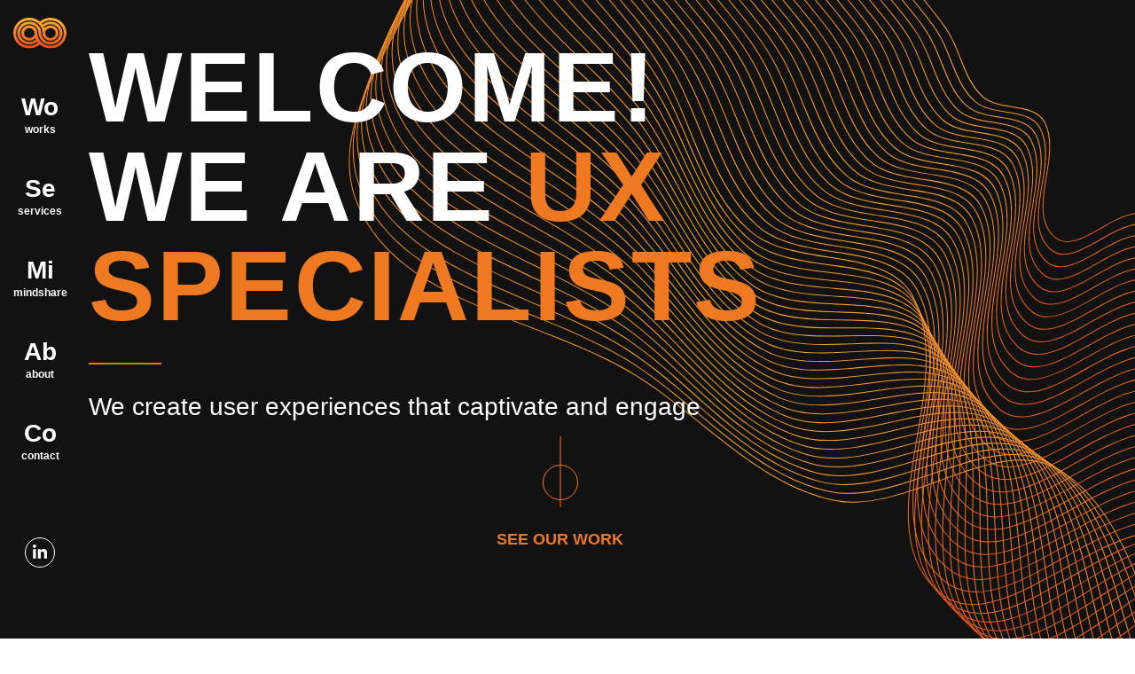

--- FILE ---
content_type: text/html
request_url: https://knockmedia.com/
body_size: 20105
content:
<!doctype html>
<html data-n-head-ssr lang="en" data-n-head="%7B%22lang%22:%7B%22ssr%22:%22en%22%7D%7D">
  <head>
    <title>KnockMedia | User Experience Agency</title><meta data-n-head="ssr" charset="utf-8"><meta data-n-head="ssr" name="viewport" content="width=device-width,initial-scale=1"><meta data-n-head="ssr" name="format-detection" content="telephone=no"><meta data-n-head="ssr" data-hid="og:locale" property="og:locale" content="en_US"><meta data-n-head="ssr" data-hid="og:type" property="og:type" content="article"><meta data-n-head="ssr" data-hid="og:title" property="og:title" content="KnockMedia | User Experience Agency"><meta data-n-head="ssr" data-hid="description" name="description" content="UX agency in Science Park, New Haven - specializing in website and application design and development for desktop, mobile and wearables."><meta data-n-head="ssr" data-hid="og:description" property="og:description" content="UX agency in Science Park, New Haven - specializing in website and application design and development for desktop, mobile and wearables."><meta data-n-head="ssr" data-hid="og:site_name" property="og:site_name" content="knockmedia.com"><meta data-n-head="ssr" data-hid="twitter:card" property="twitter:card" content="summary_large_image"><link data-n-head="ssr" rel="icon" type="image/x-icon" href="/favicon.ico"><script data-n-head="ssr" data-hid="hotjar-tracking">!function(t,h,e,j){t.hj=t.hj||function(){(t.hj.q=t.hj.q||[]).push(arguments)},t._hjSettings={hjid:3311561,hjsv:6},e=h.getElementsByTagName("head")[0],(j=h.createElement("script")).async=1,j.src="https://static.hotjar.com/c/hotjar-"+t._hjSettings.hjid+".js?sv="+t._hjSettings.hjsv,e.appendChild(j)}(window,document)</script><script data-n-head="ssr" async src="https://www.googletagmanager.com/gtag/js?id=G-9MMQRJGJFV"></script><script data-n-head="ssr" data-hid="google-analytics">function gtag(){dataLayer.push(arguments)}window.dataLayer=window.dataLayer||[],gtag("js",new Date),gtag("config","G-9MMQRJGJFV")</script><link rel="preload" href="/_nuxt/d47d1a2.js" as="script"><link rel="preload" href="/_nuxt/d044945.js" as="script"><link rel="preload" href="/_nuxt/ea34ed7.js" as="script"><link rel="preload" href="/_nuxt/42c7b33.js" as="script"><link rel="preload" href="/_nuxt/6f0e884.js" as="script"><style data-vue-ssr-id="00122704:0 340b39bc:0 785d2056:0 785d2056:1 d6fdfe94:0 b682ae5a:0 451ecfe5:0 87618654:0 b75bfd16:0 613e211a:0">.svg-inline--fa,svg:not(:root).svg-inline--fa{overflow:visible}.svg-inline--fa{display:inline-block;font-size:inherit;height:1em;vertical-align:-.125em}.svg-inline--fa.fa-lg{vertical-align:-.225em}.svg-inline--fa.fa-w-1{width:.0625em}.svg-inline--fa.fa-w-2{width:.125em}.svg-inline--fa.fa-w-3{width:.1875em}.svg-inline--fa.fa-w-4{width:.25em}.svg-inline--fa.fa-w-5{width:.3125em}.svg-inline--fa.fa-w-6{width:.375em}.svg-inline--fa.fa-w-7{width:.4375em}.svg-inline--fa.fa-w-8{width:.5em}.svg-inline--fa.fa-w-9{width:.5625em}.svg-inline--fa.fa-w-10{width:.625em}.svg-inline--fa.fa-w-11{width:.6875em}.svg-inline--fa.fa-w-12{width:.75em}.svg-inline--fa.fa-w-13{width:.8125em}.svg-inline--fa.fa-w-14{width:.875em}.svg-inline--fa.fa-w-15{width:.9375em}.svg-inline--fa.fa-w-16{width:1em}.svg-inline--fa.fa-w-17{width:1.0625em}.svg-inline--fa.fa-w-18{width:1.125em}.svg-inline--fa.fa-w-19{width:1.1875em}.svg-inline--fa.fa-w-20{width:1.25em}.svg-inline--fa.fa-pull-left{margin-right:.3em;width:auto}.svg-inline--fa.fa-pull-right{margin-left:.3em;width:auto}.svg-inline--fa.fa-border{height:1.5em}.svg-inline--fa.fa-li{width:2em}.svg-inline--fa.fa-fw{width:1.25em}.fa-layers svg.svg-inline--fa{bottom:0;left:0;margin:auto;position:absolute;right:0;top:0}.fa-layers{display:inline-block;height:1em;position:relative;text-align:center;vertical-align:-.125em;width:1em}.fa-layers svg.svg-inline--fa{transform-origin:center center}.fa-layers-counter,.fa-layers-text{display:inline-block;position:absolute;text-align:center}.fa-layers-text{left:50%;top:50%;transform:translate(-50%,-50%);transform-origin:center center}.fa-layers-counter{background-color:#ff253a;border-radius:1em;box-sizing:border-box;color:#fff;height:1.5em;line-height:1;max-width:5em;min-width:1.5em;overflow:hidden;padding:.25em;right:0;text-overflow:ellipsis;top:0;transform:scale(.25);transform-origin:top right}.fa-layers-bottom-right{bottom:0;right:0;top:auto;transform:scale(.25);transform-origin:bottom right}.fa-layers-bottom-left{bottom:0;left:0;right:auto;top:auto;transform:scale(.25);transform-origin:bottom left}.fa-layers-top-right{right:0;top:0;transform:scale(.25);transform-origin:top right}.fa-layers-top-left{left:0;right:auto;top:0;transform:scale(.25);transform-origin:top left}.fa-lg{font-size:1.33333em;line-height:.75em;vertical-align:-.0667em}.fa-xs{font-size:.75em}.fa-sm{font-size:.875em}.fa-1x{font-size:1em}.fa-2x{font-size:2em}.fa-3x{font-size:3em}.fa-4x{font-size:4em}.fa-5x{font-size:5em}.fa-6x{font-size:6em}.fa-7x{font-size:7em}.fa-8x{font-size:8em}.fa-9x{font-size:9em}.fa-10x{font-size:10em}.fa-fw{text-align:center;width:1.25em}.fa-ul{list-style-type:none;margin-left:2.5em;padding-left:0}.fa-ul>li{position:relative}.fa-li{left:-2em;position:absolute;text-align:center;width:2em;line-height:inherit}.fa-border{border:.08em solid #eee;border-radius:.1em;padding:.2em .25em .15em}.fa-pull-left{float:left}.fa-pull-right{float:right}.fa.fa-pull-left,.fab.fa-pull-left,.fal.fa-pull-left,.far.fa-pull-left,.fas.fa-pull-left{margin-right:.3em}.fa.fa-pull-right,.fab.fa-pull-right,.fal.fa-pull-right,.far.fa-pull-right,.fas.fa-pull-right{margin-left:.3em}.fa-spin{animation:fa-spin 2s linear infinite}.fa-pulse{animation:fa-spin 1s steps(8) infinite}@keyframes fa-spin{0%{transform:rotate(0)}to{transform:rotate(1turn)}}.fa-rotate-90{transform:rotate(90deg)}.fa-rotate-180{transform:rotate(180deg)}.fa-rotate-270{transform:rotate(270deg)}.fa-flip-horizontal{transform:scaleX(-1)}.fa-flip-vertical{transform:scaleY(-1)}.fa-flip-both,.fa-flip-horizontal.fa-flip-vertical{transform:scale(-1)}:root .fa-flip-both,:root .fa-flip-horizontal,:root .fa-flip-vertical,:root .fa-rotate-180,:root .fa-rotate-270,:root .fa-rotate-90{filter:none}.fa-stack{display:inline-block;height:2em;position:relative;width:2.5em}.fa-stack-1x,.fa-stack-2x{bottom:0;left:0;margin:auto;position:absolute;right:0;top:0}.svg-inline--fa.fa-stack-1x{height:1em;width:1.25em}.svg-inline--fa.fa-stack-2x{height:2em;width:2.5em}.fa-inverse{color:#fff}.sr-only{border:0;clip:rect(0,0,0,0);height:1px;margin:-1px;overflow:hidden;padding:0;position:absolute;width:1px}.sr-only-focusable:active,.sr-only-focusable:focus{clip:auto;height:auto;margin:0;overflow:visible;position:static;width:auto}.svg-inline--fa .fa-primary{fill:var(--fa-primary-color,currentColor);opacity:1;opacity:var(--fa-primary-opacity,1)}.svg-inline--fa .fa-secondary{fill:var(--fa-secondary-color,currentColor)}.svg-inline--fa .fa-secondary,.svg-inline--fa.fa-swap-opacity .fa-primary{opacity:.4;opacity:var(--fa-secondary-opacity,.4)}.svg-inline--fa.fa-swap-opacity .fa-secondary{opacity:1;opacity:var(--fa-primary-opacity,1)}.svg-inline--fa mask .fa-primary,.svg-inline--fa mask .fa-secondary{fill:#000}.fad.fa-inverse{color:#fff}/*! normalize.css v8.0.1 | MIT License | github.com/necolas/normalize.css */html{line-height:1.15;-webkit-text-size-adjust:100%}body{margin:0}main{display:block}h1{font-size:2em;margin:.67em 0}hr{box-sizing:initial;height:0;overflow:visible}pre{font-family:monospace,monospace;font-size:1em}a{background-color:initial}abbr[title]{border-bottom:none;text-decoration:underline;-webkit-text-decoration:underline dotted;text-decoration:underline dotted}b,strong{font-weight:bolder}code,kbd,samp{font-family:monospace,monospace;font-size:1em}small{font-size:80%}sub,sup{font-size:75%;line-height:0;position:relative;vertical-align:initial}sub{bottom:-.25em}sup{top:-.5em}img{border-style:none}button,input,optgroup,select,textarea{font-family:inherit;font-size:100%;line-height:1.15;margin:0}button,input{overflow:visible}button,select{text-transform:none}[type=button],[type=reset],[type=submit],button{-webkit-appearance:button}[type=button]::-moz-focus-inner,[type=reset]::-moz-focus-inner,[type=submit]::-moz-focus-inner,button::-moz-focus-inner{border-style:none;padding:0}[type=button]:-moz-focusring,[type=reset]:-moz-focusring,[type=submit]:-moz-focusring,button:-moz-focusring{outline:1px dotted ButtonText}fieldset{padding:.35em .75em .625em}legend{box-sizing:border-box;color:inherit;display:table;max-width:100%;padding:0;white-space:normal}progress{vertical-align:initial}textarea{overflow:auto}[type=checkbox],[type=radio]{box-sizing:border-box;padding:0}[type=number]::-webkit-inner-spin-button,[type=number]::-webkit-outer-spin-button{height:auto}[type=search]{-webkit-appearance:textfield;outline-offset:-2px}[type=search]::-webkit-search-decoration{-webkit-appearance:none}::-webkit-file-upload-button{-webkit-appearance:button;font:inherit}details{display:block}summary{display:list-item}[hidden],template{display:none}@font-face{font-family:Druk;src:url(/_nuxt/fonts/druk-wide.aaf59e9.ttf)}.container{max-width:calc(100% - 48px);padding-right:24px;padding-left:24px;position:relative;width:100%;transition:all .4s}@media(min-width:768px){.container{max-width:720px;margin:0 auto}}@media(min-width:980px){.container{max-width:910px;margin:0 auto}}@media(min-width:1280px){.container{max-width:1080px;margin:0 auto}}@media(max-width:1110px)and (min-width:768px){.container{padding-left:90px;width:calc(100% - 90px)}}.row{min-width:100%;display:flex;flex-wrap:wrap;margin-left:-12px;margin-right:-12px}.row .row{margin:0}.col-flex{display:flex}.col-0{display:none}.col-1{width:calc(8.33333% - 24px);margin:0 12px;box-sizing:border-box}@media screen and (max-width:720px){.col-1{width:100%;margin:0}}.col-2{width:calc(16.66667% - 24px);margin:0 12px;box-sizing:border-box}@media screen and (max-width:720px){.col-2{width:100%;margin:0}}.col-3{width:calc(25% - 24px);margin:0 12px;box-sizing:border-box}@media screen and (max-width:720px){.col-3{width:100%;margin:0}}.col-4{width:calc(33.33333% - 24px);margin:0 12px;box-sizing:border-box}@media screen and (max-width:720px){.col-4{width:100%;margin:0}}.col-5{width:calc(41.66667% - 24px);margin:0 12px;box-sizing:border-box}@media screen and (max-width:720px){.col-5{width:100%;margin:0}}.col-6{width:calc(50% - 24px);margin:0 12px;box-sizing:border-box}@media screen and (max-width:720px){.col-6{width:100%;margin:0}}.col-7{width:calc(58.33333% - 24px);margin:0 12px;box-sizing:border-box}@media screen and (max-width:720px){.col-7{width:100%;margin:0}}.col-8{width:calc(66.66667% - 24px);margin:0 12px;box-sizing:border-box}@media screen and (max-width:720px){.col-8{width:100%;margin:0}}.col-9{width:calc(75% - 24px);margin:0 12px;box-sizing:border-box}@media screen and (max-width:720px){.col-9{width:100%;margin:0}}.col-10{width:calc(83.33333% - 24px);margin:0 12px;box-sizing:border-box}@media screen and (max-width:720px){.col-10{width:100%;margin:0}}.col-11{width:calc(91.66667% - 24px);margin:0 12px;box-sizing:border-box}@media screen and (max-width:720px){.col-11{width:100%;margin:0}}.col-12{width:calc(100% - 24px);margin:0 12px;box-sizing:border-box}@media screen and (max-width:720px){.col-12{width:100%;margin:0}}.desktop{display:none}@media screen and (min-width:768px){.mobile{display:none}.desktop{display:unset}}hr{width:80px;height:0;color:#ef7920;margin:30px 0;border-style:solid}.btn{display:inline-block;color:#131212;text-decoration:none;border:2px solid #131212;font-size:18px;line-height:24px;text-transform:uppercase;padding:16px 48px;transition:all .4s}.btn.desktop{display:none}@media screen and (min-width:768px){.btn.mobile{display:none}.btn.desktop{display:inline-block}}.btn:hover{background:#ef7920;color:#fff;border-color:#ef7920}.btn.white{color:#fff;border-color:#fff}.btn.white:hover{color:#131212;border-color:#ef7920}.btn.orange{color:#ef7920;border-color:#ef7920}.btn.orange:hover{background:#fff;border-color:#fff;color:#131212}body{font-family:Montserrat,"Helvetica Neue",Helvetica,Arial,system-ui,-apple-system,Roboto,"Segoe UI",sans-serif,"Apple Color Emoji","Segoe UI Emoji";font-weight:400;font-size:18px;line-height:28px}#__layout{position:relative;overflow:hidden}h1{font-size:96px;line-height:112px}h1,h2{font-family:Montserrat,"Helvetica Neue",Helvetica,Arial,system-ui,-apple-system,Roboto,"Segoe UI",sans-serif,"Apple Color Emoji","Segoe UI Emoji";font-style:normal;font-weight:500;text-transform:uppercase}h2{font-size:42px;line-height:48px}h3{font-size:36px}h3,h4{font-family:Montserrat,"Helvetica Neue",Helvetica,Arial,system-ui,-apple-system,Roboto,"Segoe UI",sans-serif,"Apple Color Emoji","Segoe UI Emoji";font-style:normal;font-weight:500;line-height:42px;text-transform:uppercase}h4{font-size:28px}h5{font-family:Montserrat,"Helvetica Neue",Helvetica,Arial,system-ui,-apple-system,Roboto,"Segoe UI",sans-serif,"Apple Color Emoji","Segoe UI Emoji";font-style:normal;font-weight:500;font-size:24px;line-height:32px;text-transform:uppercase}a{color:#ef7920}strong{font-weight:600}em{color:#ef7920;font-style:normal}img{max-width:100%;height:auto}.wp-block-embed__wrapper{position:relative;overflow:hidden;width:100%;padding-top:56.25%}.wp-block-embed__wrapper iframe{position:absolute;top:0;left:0;bottom:0;right:0;width:100%;height:100%}/*!
 * animate.css - https://animate.style/
 * Version - 4.1.1
 * Licensed under the MIT license - http://opensource.org/licenses/MIT
 *
 * Copyright (c) 2020 Animate.css
 */:root{--animate-duration:1s;--animate-delay:1s;--animate-repeat:1}.animate__animated{-webkit-animation-duration:1s;animation-duration:1s;-webkit-animation-duration:var(--animate-duration);animation-duration:var(--animate-duration);-webkit-animation-fill-mode:both;animation-fill-mode:both}.animate__animated.animate__infinite{-webkit-animation-iteration-count:infinite;animation-iteration-count:infinite}.animate__animated.animate__repeat-1{-webkit-animation-iteration-count:1;animation-iteration-count:1;-webkit-animation-iteration-count:var(--animate-repeat);animation-iteration-count:var(--animate-repeat)}.animate__animated.animate__repeat-2{-webkit-animation-iteration-count:2;animation-iteration-count:2;-webkit-animation-iteration-count:calc(var(--animate-repeat)*2);animation-iteration-count:calc(var(--animate-repeat)*2)}.animate__animated.animate__repeat-3{-webkit-animation-iteration-count:3;animation-iteration-count:3;-webkit-animation-iteration-count:calc(var(--animate-repeat)*3);animation-iteration-count:calc(var(--animate-repeat)*3)}.animate__animated.animate__delay-1s{-webkit-animation-delay:1s;animation-delay:1s;-webkit-animation-delay:var(--animate-delay);animation-delay:var(--animate-delay)}.animate__animated.animate__delay-2s{-webkit-animation-delay:2s;animation-delay:2s;-webkit-animation-delay:calc(var(--animate-delay)*2);animation-delay:calc(var(--animate-delay)*2)}.animate__animated.animate__delay-3s{-webkit-animation-delay:3s;animation-delay:3s;-webkit-animation-delay:calc(var(--animate-delay)*3);animation-delay:calc(var(--animate-delay)*3)}.animate__animated.animate__delay-4s{-webkit-animation-delay:4s;animation-delay:4s;-webkit-animation-delay:calc(var(--animate-delay)*4);animation-delay:calc(var(--animate-delay)*4)}.animate__animated.animate__delay-5s{-webkit-animation-delay:5s;animation-delay:5s;-webkit-animation-delay:calc(var(--animate-delay)*5);animation-delay:calc(var(--animate-delay)*5)}.animate__animated.animate__faster{-webkit-animation-duration:.5s;animation-duration:.5s;-webkit-animation-duration:calc(var(--animate-duration)/2);animation-duration:calc(var(--animate-duration)/2)}.animate__animated.animate__fast{-webkit-animation-duration:.8s;animation-duration:.8s;-webkit-animation-duration:calc(var(--animate-duration)*.8);animation-duration:calc(var(--animate-duration)*.8)}.animate__animated.animate__slow{-webkit-animation-duration:2s;animation-duration:2s;-webkit-animation-duration:calc(var(--animate-duration)*2);animation-duration:calc(var(--animate-duration)*2)}.animate__animated.animate__slower{-webkit-animation-duration:3s;animation-duration:3s;-webkit-animation-duration:calc(var(--animate-duration)*3);animation-duration:calc(var(--animate-duration)*3)}@media (prefers-reduced-motion:reduce),print{.animate__animated{-webkit-animation-duration:1ms!important;animation-duration:1ms!important;-webkit-transition-duration:1ms!important;transition-duration:1ms!important;-webkit-animation-iteration-count:1!important;animation-iteration-count:1!important}.animate__animated[class*=Out]{opacity:0}}@-webkit-keyframes bounce{0%,20%,53%,to{-webkit-animation-timing-function:cubic-bezier(.215,.61,.355,1);animation-timing-function:cubic-bezier(.215,.61,.355,1);-webkit-transform:translateZ(0);transform:translateZ(0)}40%,43%{-webkit-animation-timing-function:cubic-bezier(.755,.05,.855,.06);animation-timing-function:cubic-bezier(.755,.05,.855,.06);-webkit-transform:translate3d(0,-30px,0) scaleY(1.1);transform:translate3d(0,-30px,0) scaleY(1.1)}70%{-webkit-animation-timing-function:cubic-bezier(.755,.05,.855,.06);animation-timing-function:cubic-bezier(.755,.05,.855,.06);-webkit-transform:translate3d(0,-15px,0) scaleY(1.05);transform:translate3d(0,-15px,0) scaleY(1.05)}80%{-webkit-transition-timing-function:cubic-bezier(.215,.61,.355,1);transition-timing-function:cubic-bezier(.215,.61,.355,1);-webkit-transform:translateZ(0) scaleY(.95);transform:translateZ(0) scaleY(.95)}90%{-webkit-transform:translate3d(0,-4px,0) scaleY(1.02);transform:translate3d(0,-4px,0) scaleY(1.02)}}@keyframes bounce{0%,20%,53%,to{-webkit-animation-timing-function:cubic-bezier(.215,.61,.355,1);animation-timing-function:cubic-bezier(.215,.61,.355,1);-webkit-transform:translateZ(0);transform:translateZ(0)}40%,43%{-webkit-animation-timing-function:cubic-bezier(.755,.05,.855,.06);animation-timing-function:cubic-bezier(.755,.05,.855,.06);-webkit-transform:translate3d(0,-30px,0) scaleY(1.1);transform:translate3d(0,-30px,0) scaleY(1.1)}70%{-webkit-animation-timing-function:cubic-bezier(.755,.05,.855,.06);animation-timing-function:cubic-bezier(.755,.05,.855,.06);-webkit-transform:translate3d(0,-15px,0) scaleY(1.05);transform:translate3d(0,-15px,0) scaleY(1.05)}80%{-webkit-transition-timing-function:cubic-bezier(.215,.61,.355,1);transition-timing-function:cubic-bezier(.215,.61,.355,1);-webkit-transform:translateZ(0) scaleY(.95);transform:translateZ(0) scaleY(.95)}90%{-webkit-transform:translate3d(0,-4px,0) scaleY(1.02);transform:translate3d(0,-4px,0) scaleY(1.02)}}.animate__bounce{-webkit-animation-name:bounce;animation-name:bounce;-webkit-transform-origin:center bottom;transform-origin:center bottom}@-webkit-keyframes flash{0%,50%,to{opacity:1}25%,75%{opacity:0}}@keyframes flash{0%,50%,to{opacity:1}25%,75%{opacity:0}}.animate__flash{-webkit-animation-name:flash;animation-name:flash}@-webkit-keyframes pulse{0%{-webkit-transform:scaleX(1);transform:scaleX(1)}50%{-webkit-transform:scale3d(1.05,1.05,1.05);transform:scale3d(1.05,1.05,1.05)}to{-webkit-transform:scaleX(1);transform:scaleX(1)}}@keyframes pulse{0%{-webkit-transform:scaleX(1);transform:scaleX(1)}50%{-webkit-transform:scale3d(1.05,1.05,1.05);transform:scale3d(1.05,1.05,1.05)}to{-webkit-transform:scaleX(1);transform:scaleX(1)}}.animate__pulse{-webkit-animation-name:pulse;animation-name:pulse;-webkit-animation-timing-function:ease-in-out;animation-timing-function:ease-in-out}@-webkit-keyframes rubberBand{0%{-webkit-transform:scaleX(1);transform:scaleX(1)}30%{-webkit-transform:scale3d(1.25,.75,1);transform:scale3d(1.25,.75,1)}40%{-webkit-transform:scale3d(.75,1.25,1);transform:scale3d(.75,1.25,1)}50%{-webkit-transform:scale3d(1.15,.85,1);transform:scale3d(1.15,.85,1)}65%{-webkit-transform:scale3d(.95,1.05,1);transform:scale3d(.95,1.05,1)}75%{-webkit-transform:scale3d(1.05,.95,1);transform:scale3d(1.05,.95,1)}to{-webkit-transform:scaleX(1);transform:scaleX(1)}}@keyframes rubberBand{0%{-webkit-transform:scaleX(1);transform:scaleX(1)}30%{-webkit-transform:scale3d(1.25,.75,1);transform:scale3d(1.25,.75,1)}40%{-webkit-transform:scale3d(.75,1.25,1);transform:scale3d(.75,1.25,1)}50%{-webkit-transform:scale3d(1.15,.85,1);transform:scale3d(1.15,.85,1)}65%{-webkit-transform:scale3d(.95,1.05,1);transform:scale3d(.95,1.05,1)}75%{-webkit-transform:scale3d(1.05,.95,1);transform:scale3d(1.05,.95,1)}to{-webkit-transform:scaleX(1);transform:scaleX(1)}}.animate__rubberBand{-webkit-animation-name:rubberBand;animation-name:rubberBand}@-webkit-keyframes shakeX{0%,to{-webkit-transform:translateZ(0);transform:translateZ(0)}10%,30%,50%,70%,90%{-webkit-transform:translate3d(-10px,0,0);transform:translate3d(-10px,0,0)}20%,40%,60%,80%{-webkit-transform:translate3d(10px,0,0);transform:translate3d(10px,0,0)}}@keyframes shakeX{0%,to{-webkit-transform:translateZ(0);transform:translateZ(0)}10%,30%,50%,70%,90%{-webkit-transform:translate3d(-10px,0,0);transform:translate3d(-10px,0,0)}20%,40%,60%,80%{-webkit-transform:translate3d(10px,0,0);transform:translate3d(10px,0,0)}}.animate__shakeX{-webkit-animation-name:shakeX;animation-name:shakeX}@-webkit-keyframes shakeY{0%,to{-webkit-transform:translateZ(0);transform:translateZ(0)}10%,30%,50%,70%,90%{-webkit-transform:translate3d(0,-10px,0);transform:translate3d(0,-10px,0)}20%,40%,60%,80%{-webkit-transform:translate3d(0,10px,0);transform:translate3d(0,10px,0)}}@keyframes shakeY{0%,to{-webkit-transform:translateZ(0);transform:translateZ(0)}10%,30%,50%,70%,90%{-webkit-transform:translate3d(0,-10px,0);transform:translate3d(0,-10px,0)}20%,40%,60%,80%{-webkit-transform:translate3d(0,10px,0);transform:translate3d(0,10px,0)}}.animate__shakeY{-webkit-animation-name:shakeY;animation-name:shakeY}@-webkit-keyframes headShake{0%{-webkit-transform:translateX(0);transform:translateX(0)}6.5%{-webkit-transform:translateX(-6px) rotateY(-9deg);transform:translateX(-6px) rotateY(-9deg)}18.5%{-webkit-transform:translateX(5px) rotateY(7deg);transform:translateX(5px) rotateY(7deg)}31.5%{-webkit-transform:translateX(-3px) rotateY(-5deg);transform:translateX(-3px) rotateY(-5deg)}43.5%{-webkit-transform:translateX(2px) rotateY(3deg);transform:translateX(2px) rotateY(3deg)}50%{-webkit-transform:translateX(0);transform:translateX(0)}}@keyframes headShake{0%{-webkit-transform:translateX(0);transform:translateX(0)}6.5%{-webkit-transform:translateX(-6px) rotateY(-9deg);transform:translateX(-6px) rotateY(-9deg)}18.5%{-webkit-transform:translateX(5px) rotateY(7deg);transform:translateX(5px) rotateY(7deg)}31.5%{-webkit-transform:translateX(-3px) rotateY(-5deg);transform:translateX(-3px) rotateY(-5deg)}43.5%{-webkit-transform:translateX(2px) rotateY(3deg);transform:translateX(2px) rotateY(3deg)}50%{-webkit-transform:translateX(0);transform:translateX(0)}}.animate__headShake{-webkit-animation-timing-function:ease-in-out;animation-timing-function:ease-in-out;-webkit-animation-name:headShake;animation-name:headShake}@-webkit-keyframes swing{20%{-webkit-transform:rotate(15deg);transform:rotate(15deg)}40%{-webkit-transform:rotate(-10deg);transform:rotate(-10deg)}60%{-webkit-transform:rotate(5deg);transform:rotate(5deg)}80%{-webkit-transform:rotate(-5deg);transform:rotate(-5deg)}to{-webkit-transform:rotate(0);transform:rotate(0)}}@keyframes swing{20%{-webkit-transform:rotate(15deg);transform:rotate(15deg)}40%{-webkit-transform:rotate(-10deg);transform:rotate(-10deg)}60%{-webkit-transform:rotate(5deg);transform:rotate(5deg)}80%{-webkit-transform:rotate(-5deg);transform:rotate(-5deg)}to{-webkit-transform:rotate(0);transform:rotate(0)}}.animate__swing{-webkit-transform-origin:top center;transform-origin:top center;-webkit-animation-name:swing;animation-name:swing}@-webkit-keyframes tada{0%{-webkit-transform:scaleX(1);transform:scaleX(1)}10%,20%{-webkit-transform:scale3d(.9,.9,.9) rotate(-3deg);transform:scale3d(.9,.9,.9) rotate(-3deg)}30%,50%,70%,90%{-webkit-transform:scale3d(1.1,1.1,1.1) rotate(3deg);transform:scale3d(1.1,1.1,1.1) rotate(3deg)}40%,60%,80%{-webkit-transform:scale3d(1.1,1.1,1.1) rotate(-3deg);transform:scale3d(1.1,1.1,1.1) rotate(-3deg)}to{-webkit-transform:scaleX(1);transform:scaleX(1)}}@keyframes tada{0%{-webkit-transform:scaleX(1);transform:scaleX(1)}10%,20%{-webkit-transform:scale3d(.9,.9,.9) rotate(-3deg);transform:scale3d(.9,.9,.9) rotate(-3deg)}30%,50%,70%,90%{-webkit-transform:scale3d(1.1,1.1,1.1) rotate(3deg);transform:scale3d(1.1,1.1,1.1) rotate(3deg)}40%,60%,80%{-webkit-transform:scale3d(1.1,1.1,1.1) rotate(-3deg);transform:scale3d(1.1,1.1,1.1) rotate(-3deg)}to{-webkit-transform:scaleX(1);transform:scaleX(1)}}.animate__tada{-webkit-animation-name:tada;animation-name:tada}@-webkit-keyframes wobble{0%{-webkit-transform:translateZ(0);transform:translateZ(0)}15%{-webkit-transform:translate3d(-25%,0,0) rotate(-5deg);transform:translate3d(-25%,0,0) rotate(-5deg)}30%{-webkit-transform:translate3d(20%,0,0) rotate(3deg);transform:translate3d(20%,0,0) rotate(3deg)}45%{-webkit-transform:translate3d(-15%,0,0) rotate(-3deg);transform:translate3d(-15%,0,0) rotate(-3deg)}60%{-webkit-transform:translate3d(10%,0,0) rotate(2deg);transform:translate3d(10%,0,0) rotate(2deg)}75%{-webkit-transform:translate3d(-5%,0,0) rotate(-1deg);transform:translate3d(-5%,0,0) rotate(-1deg)}to{-webkit-transform:translateZ(0);transform:translateZ(0)}}@keyframes wobble{0%{-webkit-transform:translateZ(0);transform:translateZ(0)}15%{-webkit-transform:translate3d(-25%,0,0) rotate(-5deg);transform:translate3d(-25%,0,0) rotate(-5deg)}30%{-webkit-transform:translate3d(20%,0,0) rotate(3deg);transform:translate3d(20%,0,0) rotate(3deg)}45%{-webkit-transform:translate3d(-15%,0,0) rotate(-3deg);transform:translate3d(-15%,0,0) rotate(-3deg)}60%{-webkit-transform:translate3d(10%,0,0) rotate(2deg);transform:translate3d(10%,0,0) rotate(2deg)}75%{-webkit-transform:translate3d(-5%,0,0) rotate(-1deg);transform:translate3d(-5%,0,0) rotate(-1deg)}to{-webkit-transform:translateZ(0);transform:translateZ(0)}}.animate__wobble{-webkit-animation-name:wobble;animation-name:wobble}@-webkit-keyframes jello{0%,11.1%,to{-webkit-transform:translateZ(0);transform:translateZ(0)}22.2%{-webkit-transform:skewX(-12.5deg) skewY(-12.5deg);transform:skewX(-12.5deg) skewY(-12.5deg)}33.3%{-webkit-transform:skewX(6.25deg) skewY(6.25deg);transform:skewX(6.25deg) skewY(6.25deg)}44.4%{-webkit-transform:skewX(-3.125deg) skewY(-3.125deg);transform:skewX(-3.125deg) skewY(-3.125deg)}55.5%{-webkit-transform:skewX(1.5625deg) skewY(1.5625deg);transform:skewX(1.5625deg) skewY(1.5625deg)}66.6%{-webkit-transform:skewX(-.78125deg) skewY(-.78125deg);transform:skewX(-.78125deg) skewY(-.78125deg)}77.7%{-webkit-transform:skewX(.390625deg) skewY(.390625deg);transform:skewX(.390625deg) skewY(.390625deg)}88.8%{-webkit-transform:skewX(-.1953125deg) skewY(-.1953125deg);transform:skewX(-.1953125deg) skewY(-.1953125deg)}}@keyframes jello{0%,11.1%,to{-webkit-transform:translateZ(0);transform:translateZ(0)}22.2%{-webkit-transform:skewX(-12.5deg) skewY(-12.5deg);transform:skewX(-12.5deg) skewY(-12.5deg)}33.3%{-webkit-transform:skewX(6.25deg) skewY(6.25deg);transform:skewX(6.25deg) skewY(6.25deg)}44.4%{-webkit-transform:skewX(-3.125deg) skewY(-3.125deg);transform:skewX(-3.125deg) skewY(-3.125deg)}55.5%{-webkit-transform:skewX(1.5625deg) skewY(1.5625deg);transform:skewX(1.5625deg) skewY(1.5625deg)}66.6%{-webkit-transform:skewX(-.78125deg) skewY(-.78125deg);transform:skewX(-.78125deg) skewY(-.78125deg)}77.7%{-webkit-transform:skewX(.390625deg) skewY(.390625deg);transform:skewX(.390625deg) skewY(.390625deg)}88.8%{-webkit-transform:skewX(-.1953125deg) skewY(-.1953125deg);transform:skewX(-.1953125deg) skewY(-.1953125deg)}}.animate__jello{-webkit-animation-name:jello;animation-name:jello;-webkit-transform-origin:center;transform-origin:center}@-webkit-keyframes heartBeat{0%{-webkit-transform:scale(1);transform:scale(1)}14%{-webkit-transform:scale(1.3);transform:scale(1.3)}28%{-webkit-transform:scale(1);transform:scale(1)}42%{-webkit-transform:scale(1.3);transform:scale(1.3)}70%{-webkit-transform:scale(1);transform:scale(1)}}@keyframes heartBeat{0%{-webkit-transform:scale(1);transform:scale(1)}14%{-webkit-transform:scale(1.3);transform:scale(1.3)}28%{-webkit-transform:scale(1);transform:scale(1)}42%{-webkit-transform:scale(1.3);transform:scale(1.3)}70%{-webkit-transform:scale(1);transform:scale(1)}}.animate__heartBeat{-webkit-animation-name:heartBeat;animation-name:heartBeat;-webkit-animation-duration:1.3s;animation-duration:1.3s;-webkit-animation-duration:calc(var(--animate-duration)*1.3);animation-duration:calc(var(--animate-duration)*1.3);-webkit-animation-timing-function:ease-in-out;animation-timing-function:ease-in-out}@-webkit-keyframes backInDown{0%{-webkit-transform:translateY(-1200px) scale(.7);transform:translateY(-1200px) scale(.7);opacity:.7}80%{-webkit-transform:translateY(0) scale(.7);transform:translateY(0) scale(.7);opacity:.7}to{-webkit-transform:scale(1);transform:scale(1);opacity:1}}@keyframes backInDown{0%{-webkit-transform:translateY(-1200px) scale(.7);transform:translateY(-1200px) scale(.7);opacity:.7}80%{-webkit-transform:translateY(0) scale(.7);transform:translateY(0) scale(.7);opacity:.7}to{-webkit-transform:scale(1);transform:scale(1);opacity:1}}.animate__backInDown{-webkit-animation-name:backInDown;animation-name:backInDown}@-webkit-keyframes backInLeft{0%{-webkit-transform:translateX(-2000px) scale(.7);transform:translateX(-2000px) scale(.7);opacity:.7}80%{-webkit-transform:translateX(0) scale(.7);transform:translateX(0) scale(.7);opacity:.7}to{-webkit-transform:scale(1);transform:scale(1);opacity:1}}@keyframes backInLeft{0%{-webkit-transform:translateX(-2000px) scale(.7);transform:translateX(-2000px) scale(.7);opacity:.7}80%{-webkit-transform:translateX(0) scale(.7);transform:translateX(0) scale(.7);opacity:.7}to{-webkit-transform:scale(1);transform:scale(1);opacity:1}}.animate__backInLeft{-webkit-animation-name:backInLeft;animation-name:backInLeft}@-webkit-keyframes backInRight{0%{-webkit-transform:translateX(2000px) scale(.7);transform:translateX(2000px) scale(.7);opacity:.7}80%{-webkit-transform:translateX(0) scale(.7);transform:translateX(0) scale(.7);opacity:.7}to{-webkit-transform:scale(1);transform:scale(1);opacity:1}}@keyframes backInRight{0%{-webkit-transform:translateX(2000px) scale(.7);transform:translateX(2000px) scale(.7);opacity:.7}80%{-webkit-transform:translateX(0) scale(.7);transform:translateX(0) scale(.7);opacity:.7}to{-webkit-transform:scale(1);transform:scale(1);opacity:1}}.animate__backInRight{-webkit-animation-name:backInRight;animation-name:backInRight}@-webkit-keyframes backInUp{0%{-webkit-transform:translateY(1200px) scale(.7);transform:translateY(1200px) scale(.7);opacity:.7}80%{-webkit-transform:translateY(0) scale(.7);transform:translateY(0) scale(.7);opacity:.7}to{-webkit-transform:scale(1);transform:scale(1);opacity:1}}@keyframes backInUp{0%{-webkit-transform:translateY(1200px) scale(.7);transform:translateY(1200px) scale(.7);opacity:.7}80%{-webkit-transform:translateY(0) scale(.7);transform:translateY(0) scale(.7);opacity:.7}to{-webkit-transform:scale(1);transform:scale(1);opacity:1}}.animate__backInUp{-webkit-animation-name:backInUp;animation-name:backInUp}@-webkit-keyframes backOutDown{0%{-webkit-transform:scale(1);transform:scale(1);opacity:1}20%{-webkit-transform:translateY(0) scale(.7);transform:translateY(0) scale(.7);opacity:.7}to{-webkit-transform:translateY(700px) scale(.7);transform:translateY(700px) scale(.7);opacity:.7}}@keyframes backOutDown{0%{-webkit-transform:scale(1);transform:scale(1);opacity:1}20%{-webkit-transform:translateY(0) scale(.7);transform:translateY(0) scale(.7);opacity:.7}to{-webkit-transform:translateY(700px) scale(.7);transform:translateY(700px) scale(.7);opacity:.7}}.animate__backOutDown{-webkit-animation-name:backOutDown;animation-name:backOutDown}@-webkit-keyframes backOutLeft{0%{-webkit-transform:scale(1);transform:scale(1);opacity:1}20%{-webkit-transform:translateX(0) scale(.7);transform:translateX(0) scale(.7);opacity:.7}to{-webkit-transform:translateX(-2000px) scale(.7);transform:translateX(-2000px) scale(.7);opacity:.7}}@keyframes backOutLeft{0%{-webkit-transform:scale(1);transform:scale(1);opacity:1}20%{-webkit-transform:translateX(0) scale(.7);transform:translateX(0) scale(.7);opacity:.7}to{-webkit-transform:translateX(-2000px) scale(.7);transform:translateX(-2000px) scale(.7);opacity:.7}}.animate__backOutLeft{-webkit-animation-name:backOutLeft;animation-name:backOutLeft}@-webkit-keyframes backOutRight{0%{-webkit-transform:scale(1);transform:scale(1);opacity:1}20%{-webkit-transform:translateX(0) scale(.7);transform:translateX(0) scale(.7);opacity:.7}to{-webkit-transform:translateX(2000px) scale(.7);transform:translateX(2000px) scale(.7);opacity:.7}}@keyframes backOutRight{0%{-webkit-transform:scale(1);transform:scale(1);opacity:1}20%{-webkit-transform:translateX(0) scale(.7);transform:translateX(0) scale(.7);opacity:.7}to{-webkit-transform:translateX(2000px) scale(.7);transform:translateX(2000px) scale(.7);opacity:.7}}.animate__backOutRight{-webkit-animation-name:backOutRight;animation-name:backOutRight}@-webkit-keyframes backOutUp{0%{-webkit-transform:scale(1);transform:scale(1);opacity:1}20%{-webkit-transform:translateY(0) scale(.7);transform:translateY(0) scale(.7);opacity:.7}to{-webkit-transform:translateY(-700px) scale(.7);transform:translateY(-700px) scale(.7);opacity:.7}}@keyframes backOutUp{0%{-webkit-transform:scale(1);transform:scale(1);opacity:1}20%{-webkit-transform:translateY(0) scale(.7);transform:translateY(0) scale(.7);opacity:.7}to{-webkit-transform:translateY(-700px) scale(.7);transform:translateY(-700px) scale(.7);opacity:.7}}.animate__backOutUp{-webkit-animation-name:backOutUp;animation-name:backOutUp}@-webkit-keyframes bounceIn{0%,20%,40%,60%,80%,to{-webkit-animation-timing-function:cubic-bezier(.215,.61,.355,1);animation-timing-function:cubic-bezier(.215,.61,.355,1)}0%{opacity:0;-webkit-transform:scale3d(.3,.3,.3);transform:scale3d(.3,.3,.3)}20%{-webkit-transform:scale3d(1.1,1.1,1.1);transform:scale3d(1.1,1.1,1.1)}40%{-webkit-transform:scale3d(.9,.9,.9);transform:scale3d(.9,.9,.9)}60%{opacity:1;-webkit-transform:scale3d(1.03,1.03,1.03);transform:scale3d(1.03,1.03,1.03)}80%{-webkit-transform:scale3d(.97,.97,.97);transform:scale3d(.97,.97,.97)}to{opacity:1;-webkit-transform:scaleX(1);transform:scaleX(1)}}@keyframes bounceIn{0%,20%,40%,60%,80%,to{-webkit-animation-timing-function:cubic-bezier(.215,.61,.355,1);animation-timing-function:cubic-bezier(.215,.61,.355,1)}0%{opacity:0;-webkit-transform:scale3d(.3,.3,.3);transform:scale3d(.3,.3,.3)}20%{-webkit-transform:scale3d(1.1,1.1,1.1);transform:scale3d(1.1,1.1,1.1)}40%{-webkit-transform:scale3d(.9,.9,.9);transform:scale3d(.9,.9,.9)}60%{opacity:1;-webkit-transform:scale3d(1.03,1.03,1.03);transform:scale3d(1.03,1.03,1.03)}80%{-webkit-transform:scale3d(.97,.97,.97);transform:scale3d(.97,.97,.97)}to{opacity:1;-webkit-transform:scaleX(1);transform:scaleX(1)}}.animate__bounceIn{-webkit-animation-duration:.75s;animation-duration:.75s;-webkit-animation-duration:calc(var(--animate-duration)*.75);animation-duration:calc(var(--animate-duration)*.75);-webkit-animation-name:bounceIn;animation-name:bounceIn}@-webkit-keyframes bounceInDown{0%,60%,75%,90%,to{-webkit-animation-timing-function:cubic-bezier(.215,.61,.355,1);animation-timing-function:cubic-bezier(.215,.61,.355,1)}0%{opacity:0;-webkit-transform:translate3d(0,-3000px,0) scaleY(3);transform:translate3d(0,-3000px,0) scaleY(3)}60%{opacity:1;-webkit-transform:translate3d(0,25px,0) scaleY(.9);transform:translate3d(0,25px,0) scaleY(.9)}75%{-webkit-transform:translate3d(0,-10px,0) scaleY(.95);transform:translate3d(0,-10px,0) scaleY(.95)}90%{-webkit-transform:translate3d(0,5px,0) scaleY(.985);transform:translate3d(0,5px,0) scaleY(.985)}to{-webkit-transform:translateZ(0);transform:translateZ(0)}}@keyframes bounceInDown{0%,60%,75%,90%,to{-webkit-animation-timing-function:cubic-bezier(.215,.61,.355,1);animation-timing-function:cubic-bezier(.215,.61,.355,1)}0%{opacity:0;-webkit-transform:translate3d(0,-3000px,0) scaleY(3);transform:translate3d(0,-3000px,0) scaleY(3)}60%{opacity:1;-webkit-transform:translate3d(0,25px,0) scaleY(.9);transform:translate3d(0,25px,0) scaleY(.9)}75%{-webkit-transform:translate3d(0,-10px,0) scaleY(.95);transform:translate3d(0,-10px,0) scaleY(.95)}90%{-webkit-transform:translate3d(0,5px,0) scaleY(.985);transform:translate3d(0,5px,0) scaleY(.985)}to{-webkit-transform:translateZ(0);transform:translateZ(0)}}.animate__bounceInDown{-webkit-animation-name:bounceInDown;animation-name:bounceInDown}@-webkit-keyframes bounceInLeft{0%,60%,75%,90%,to{-webkit-animation-timing-function:cubic-bezier(.215,.61,.355,1);animation-timing-function:cubic-bezier(.215,.61,.355,1)}0%{opacity:0;-webkit-transform:translate3d(-3000px,0,0) scaleX(3);transform:translate3d(-3000px,0,0) scaleX(3)}60%{opacity:1;-webkit-transform:translate3d(25px,0,0) scaleX(1);transform:translate3d(25px,0,0) scaleX(1)}75%{-webkit-transform:translate3d(-10px,0,0) scaleX(.98);transform:translate3d(-10px,0,0) scaleX(.98)}90%{-webkit-transform:translate3d(5px,0,0) scaleX(.995);transform:translate3d(5px,0,0) scaleX(.995)}to{-webkit-transform:translateZ(0);transform:translateZ(0)}}@keyframes bounceInLeft{0%,60%,75%,90%,to{-webkit-animation-timing-function:cubic-bezier(.215,.61,.355,1);animation-timing-function:cubic-bezier(.215,.61,.355,1)}0%{opacity:0;-webkit-transform:translate3d(-3000px,0,0) scaleX(3);transform:translate3d(-3000px,0,0) scaleX(3)}60%{opacity:1;-webkit-transform:translate3d(25px,0,0) scaleX(1);transform:translate3d(25px,0,0) scaleX(1)}75%{-webkit-transform:translate3d(-10px,0,0) scaleX(.98);transform:translate3d(-10px,0,0) scaleX(.98)}90%{-webkit-transform:translate3d(5px,0,0) scaleX(.995);transform:translate3d(5px,0,0) scaleX(.995)}to{-webkit-transform:translateZ(0);transform:translateZ(0)}}.animate__bounceInLeft{-webkit-animation-name:bounceInLeft;animation-name:bounceInLeft}@-webkit-keyframes bounceInRight{0%,60%,75%,90%,to{-webkit-animation-timing-function:cubic-bezier(.215,.61,.355,1);animation-timing-function:cubic-bezier(.215,.61,.355,1)}0%{opacity:0;-webkit-transform:translate3d(3000px,0,0) scaleX(3);transform:translate3d(3000px,0,0) scaleX(3)}60%{opacity:1;-webkit-transform:translate3d(-25px,0,0) scaleX(1);transform:translate3d(-25px,0,0) scaleX(1)}75%{-webkit-transform:translate3d(10px,0,0) scaleX(.98);transform:translate3d(10px,0,0) scaleX(.98)}90%{-webkit-transform:translate3d(-5px,0,0) scaleX(.995);transform:translate3d(-5px,0,0) scaleX(.995)}to{-webkit-transform:translateZ(0);transform:translateZ(0)}}@keyframes bounceInRight{0%,60%,75%,90%,to{-webkit-animation-timing-function:cubic-bezier(.215,.61,.355,1);animation-timing-function:cubic-bezier(.215,.61,.355,1)}0%{opacity:0;-webkit-transform:translate3d(3000px,0,0) scaleX(3);transform:translate3d(3000px,0,0) scaleX(3)}60%{opacity:1;-webkit-transform:translate3d(-25px,0,0) scaleX(1);transform:translate3d(-25px,0,0) scaleX(1)}75%{-webkit-transform:translate3d(10px,0,0) scaleX(.98);transform:translate3d(10px,0,0) scaleX(.98)}90%{-webkit-transform:translate3d(-5px,0,0) scaleX(.995);transform:translate3d(-5px,0,0) scaleX(.995)}to{-webkit-transform:translateZ(0);transform:translateZ(0)}}.animate__bounceInRight{-webkit-animation-name:bounceInRight;animation-name:bounceInRight}@-webkit-keyframes bounceInUp{0%,60%,75%,90%,to{-webkit-animation-timing-function:cubic-bezier(.215,.61,.355,1);animation-timing-function:cubic-bezier(.215,.61,.355,1)}0%{opacity:0;-webkit-transform:translate3d(0,3000px,0) scaleY(5);transform:translate3d(0,3000px,0) scaleY(5)}60%{opacity:1;-webkit-transform:translate3d(0,-20px,0) scaleY(.9);transform:translate3d(0,-20px,0) scaleY(.9)}75%{-webkit-transform:translate3d(0,10px,0) scaleY(.95);transform:translate3d(0,10px,0) scaleY(.95)}90%{-webkit-transform:translate3d(0,-5px,0) scaleY(.985);transform:translate3d(0,-5px,0) scaleY(.985)}to{-webkit-transform:translateZ(0);transform:translateZ(0)}}@keyframes bounceInUp{0%,60%,75%,90%,to{-webkit-animation-timing-function:cubic-bezier(.215,.61,.355,1);animation-timing-function:cubic-bezier(.215,.61,.355,1)}0%{opacity:0;-webkit-transform:translate3d(0,3000px,0) scaleY(5);transform:translate3d(0,3000px,0) scaleY(5)}60%{opacity:1;-webkit-transform:translate3d(0,-20px,0) scaleY(.9);transform:translate3d(0,-20px,0) scaleY(.9)}75%{-webkit-transform:translate3d(0,10px,0) scaleY(.95);transform:translate3d(0,10px,0) scaleY(.95)}90%{-webkit-transform:translate3d(0,-5px,0) scaleY(.985);transform:translate3d(0,-5px,0) scaleY(.985)}to{-webkit-transform:translateZ(0);transform:translateZ(0)}}.animate__bounceInUp{-webkit-animation-name:bounceInUp;animation-name:bounceInUp}@-webkit-keyframes bounceOut{20%{-webkit-transform:scale3d(.9,.9,.9);transform:scale3d(.9,.9,.9)}50%,55%{opacity:1;-webkit-transform:scale3d(1.1,1.1,1.1);transform:scale3d(1.1,1.1,1.1)}to{opacity:0;-webkit-transform:scale3d(.3,.3,.3);transform:scale3d(.3,.3,.3)}}@keyframes bounceOut{20%{-webkit-transform:scale3d(.9,.9,.9);transform:scale3d(.9,.9,.9)}50%,55%{opacity:1;-webkit-transform:scale3d(1.1,1.1,1.1);transform:scale3d(1.1,1.1,1.1)}to{opacity:0;-webkit-transform:scale3d(.3,.3,.3);transform:scale3d(.3,.3,.3)}}.animate__bounceOut{-webkit-animation-duration:.75s;animation-duration:.75s;-webkit-animation-duration:calc(var(--animate-duration)*.75);animation-duration:calc(var(--animate-duration)*.75);-webkit-animation-name:bounceOut;animation-name:bounceOut}@-webkit-keyframes bounceOutDown{20%{-webkit-transform:translate3d(0,10px,0) scaleY(.985);transform:translate3d(0,10px,0) scaleY(.985)}40%,45%{opacity:1;-webkit-transform:translate3d(0,-20px,0) scaleY(.9);transform:translate3d(0,-20px,0) scaleY(.9)}to{opacity:0;-webkit-transform:translate3d(0,2000px,0) scaleY(3);transform:translate3d(0,2000px,0) scaleY(3)}}@keyframes bounceOutDown{20%{-webkit-transform:translate3d(0,10px,0) scaleY(.985);transform:translate3d(0,10px,0) scaleY(.985)}40%,45%{opacity:1;-webkit-transform:translate3d(0,-20px,0) scaleY(.9);transform:translate3d(0,-20px,0) scaleY(.9)}to{opacity:0;-webkit-transform:translate3d(0,2000px,0) scaleY(3);transform:translate3d(0,2000px,0) scaleY(3)}}.animate__bounceOutDown{-webkit-animation-name:bounceOutDown;animation-name:bounceOutDown}@-webkit-keyframes bounceOutLeft{20%{opacity:1;-webkit-transform:translate3d(20px,0,0) scaleX(.9);transform:translate3d(20px,0,0) scaleX(.9)}to{opacity:0;-webkit-transform:translate3d(-2000px,0,0) scaleX(2);transform:translate3d(-2000px,0,0) scaleX(2)}}@keyframes bounceOutLeft{20%{opacity:1;-webkit-transform:translate3d(20px,0,0) scaleX(.9);transform:translate3d(20px,0,0) scaleX(.9)}to{opacity:0;-webkit-transform:translate3d(-2000px,0,0) scaleX(2);transform:translate3d(-2000px,0,0) scaleX(2)}}.animate__bounceOutLeft{-webkit-animation-name:bounceOutLeft;animation-name:bounceOutLeft}@-webkit-keyframes bounceOutRight{20%{opacity:1;-webkit-transform:translate3d(-20px,0,0) scaleX(.9);transform:translate3d(-20px,0,0) scaleX(.9)}to{opacity:0;-webkit-transform:translate3d(2000px,0,0) scaleX(2);transform:translate3d(2000px,0,0) scaleX(2)}}@keyframes bounceOutRight{20%{opacity:1;-webkit-transform:translate3d(-20px,0,0) scaleX(.9);transform:translate3d(-20px,0,0) scaleX(.9)}to{opacity:0;-webkit-transform:translate3d(2000px,0,0) scaleX(2);transform:translate3d(2000px,0,0) scaleX(2)}}.animate__bounceOutRight{-webkit-animation-name:bounceOutRight;animation-name:bounceOutRight}@-webkit-keyframes bounceOutUp{20%{-webkit-transform:translate3d(0,-10px,0) scaleY(.985);transform:translate3d(0,-10px,0) scaleY(.985)}40%,45%{opacity:1;-webkit-transform:translate3d(0,20px,0) scaleY(.9);transform:translate3d(0,20px,0) scaleY(.9)}to{opacity:0;-webkit-transform:translate3d(0,-2000px,0) scaleY(3);transform:translate3d(0,-2000px,0) scaleY(3)}}@keyframes bounceOutUp{20%{-webkit-transform:translate3d(0,-10px,0) scaleY(.985);transform:translate3d(0,-10px,0) scaleY(.985)}40%,45%{opacity:1;-webkit-transform:translate3d(0,20px,0) scaleY(.9);transform:translate3d(0,20px,0) scaleY(.9)}to{opacity:0;-webkit-transform:translate3d(0,-2000px,0) scaleY(3);transform:translate3d(0,-2000px,0) scaleY(3)}}.animate__bounceOutUp{-webkit-animation-name:bounceOutUp;animation-name:bounceOutUp}@-webkit-keyframes fadeIn{0%{opacity:0}to{opacity:1}}@keyframes fadeIn{0%{opacity:0}to{opacity:1}}.animate__fadeIn{-webkit-animation-name:fadeIn;animation-name:fadeIn}@-webkit-keyframes fadeInDown{0%{opacity:0;-webkit-transform:translate3d(0,-100%,0);transform:translate3d(0,-100%,0)}to{opacity:1;-webkit-transform:translateZ(0);transform:translateZ(0)}}@keyframes fadeInDown{0%{opacity:0;-webkit-transform:translate3d(0,-100%,0);transform:translate3d(0,-100%,0)}to{opacity:1;-webkit-transform:translateZ(0);transform:translateZ(0)}}.animate__fadeInDown{-webkit-animation-name:fadeInDown;animation-name:fadeInDown}@-webkit-keyframes fadeInDownBig{0%{opacity:0;-webkit-transform:translate3d(0,-2000px,0);transform:translate3d(0,-2000px,0)}to{opacity:1;-webkit-transform:translateZ(0);transform:translateZ(0)}}@keyframes fadeInDownBig{0%{opacity:0;-webkit-transform:translate3d(0,-2000px,0);transform:translate3d(0,-2000px,0)}to{opacity:1;-webkit-transform:translateZ(0);transform:translateZ(0)}}.animate__fadeInDownBig{-webkit-animation-name:fadeInDownBig;animation-name:fadeInDownBig}@-webkit-keyframes fadeInLeft{0%{opacity:0;-webkit-transform:translate3d(-100%,0,0);transform:translate3d(-100%,0,0)}to{opacity:1;-webkit-transform:translateZ(0);transform:translateZ(0)}}@keyframes fadeInLeft{0%{opacity:0;-webkit-transform:translate3d(-100%,0,0);transform:translate3d(-100%,0,0)}to{opacity:1;-webkit-transform:translateZ(0);transform:translateZ(0)}}.animate__fadeInLeft{-webkit-animation-name:fadeInLeft;animation-name:fadeInLeft}@-webkit-keyframes fadeInLeftBig{0%{opacity:0;-webkit-transform:translate3d(-2000px,0,0);transform:translate3d(-2000px,0,0)}to{opacity:1;-webkit-transform:translateZ(0);transform:translateZ(0)}}@keyframes fadeInLeftBig{0%{opacity:0;-webkit-transform:translate3d(-2000px,0,0);transform:translate3d(-2000px,0,0)}to{opacity:1;-webkit-transform:translateZ(0);transform:translateZ(0)}}.animate__fadeInLeftBig{-webkit-animation-name:fadeInLeftBig;animation-name:fadeInLeftBig}@-webkit-keyframes fadeInRight{0%{opacity:0;-webkit-transform:translate3d(100%,0,0);transform:translate3d(100%,0,0)}to{opacity:1;-webkit-transform:translateZ(0);transform:translateZ(0)}}@keyframes fadeInRight{0%{opacity:0;-webkit-transform:translate3d(100%,0,0);transform:translate3d(100%,0,0)}to{opacity:1;-webkit-transform:translateZ(0);transform:translateZ(0)}}.animate__fadeInRight{-webkit-animation-name:fadeInRight;animation-name:fadeInRight}@-webkit-keyframes fadeInRightBig{0%{opacity:0;-webkit-transform:translate3d(2000px,0,0);transform:translate3d(2000px,0,0)}to{opacity:1;-webkit-transform:translateZ(0);transform:translateZ(0)}}@keyframes fadeInRightBig{0%{opacity:0;-webkit-transform:translate3d(2000px,0,0);transform:translate3d(2000px,0,0)}to{opacity:1;-webkit-transform:translateZ(0);transform:translateZ(0)}}.animate__fadeInRightBig{-webkit-animation-name:fadeInRightBig;animation-name:fadeInRightBig}@-webkit-keyframes fadeInUp{0%{opacity:0;-webkit-transform:translate3d(0,100%,0);transform:translate3d(0,100%,0)}to{opacity:1;-webkit-transform:translateZ(0);transform:translateZ(0)}}@keyframes fadeInUp{0%{opacity:0;-webkit-transform:translate3d(0,100%,0);transform:translate3d(0,100%,0)}to{opacity:1;-webkit-transform:translateZ(0);transform:translateZ(0)}}.animate__fadeInUp{-webkit-animation-name:fadeInUp;animation-name:fadeInUp}@-webkit-keyframes fadeInUpBig{0%{opacity:0;-webkit-transform:translate3d(0,2000px,0);transform:translate3d(0,2000px,0)}to{opacity:1;-webkit-transform:translateZ(0);transform:translateZ(0)}}@keyframes fadeInUpBig{0%{opacity:0;-webkit-transform:translate3d(0,2000px,0);transform:translate3d(0,2000px,0)}to{opacity:1;-webkit-transform:translateZ(0);transform:translateZ(0)}}.animate__fadeInUpBig{-webkit-animation-name:fadeInUpBig;animation-name:fadeInUpBig}@-webkit-keyframes fadeInTopLeft{0%{opacity:0;-webkit-transform:translate3d(-100%,-100%,0);transform:translate3d(-100%,-100%,0)}to{opacity:1;-webkit-transform:translateZ(0);transform:translateZ(0)}}@keyframes fadeInTopLeft{0%{opacity:0;-webkit-transform:translate3d(-100%,-100%,0);transform:translate3d(-100%,-100%,0)}to{opacity:1;-webkit-transform:translateZ(0);transform:translateZ(0)}}.animate__fadeInTopLeft{-webkit-animation-name:fadeInTopLeft;animation-name:fadeInTopLeft}@-webkit-keyframes fadeInTopRight{0%{opacity:0;-webkit-transform:translate3d(100%,-100%,0);transform:translate3d(100%,-100%,0)}to{opacity:1;-webkit-transform:translateZ(0);transform:translateZ(0)}}@keyframes fadeInTopRight{0%{opacity:0;-webkit-transform:translate3d(100%,-100%,0);transform:translate3d(100%,-100%,0)}to{opacity:1;-webkit-transform:translateZ(0);transform:translateZ(0)}}.animate__fadeInTopRight{-webkit-animation-name:fadeInTopRight;animation-name:fadeInTopRight}@-webkit-keyframes fadeInBottomLeft{0%{opacity:0;-webkit-transform:translate3d(-100%,100%,0);transform:translate3d(-100%,100%,0)}to{opacity:1;-webkit-transform:translateZ(0);transform:translateZ(0)}}@keyframes fadeInBottomLeft{0%{opacity:0;-webkit-transform:translate3d(-100%,100%,0);transform:translate3d(-100%,100%,0)}to{opacity:1;-webkit-transform:translateZ(0);transform:translateZ(0)}}.animate__fadeInBottomLeft{-webkit-animation-name:fadeInBottomLeft;animation-name:fadeInBottomLeft}@-webkit-keyframes fadeInBottomRight{0%{opacity:0;-webkit-transform:translate3d(100%,100%,0);transform:translate3d(100%,100%,0)}to{opacity:1;-webkit-transform:translateZ(0);transform:translateZ(0)}}@keyframes fadeInBottomRight{0%{opacity:0;-webkit-transform:translate3d(100%,100%,0);transform:translate3d(100%,100%,0)}to{opacity:1;-webkit-transform:translateZ(0);transform:translateZ(0)}}.animate__fadeInBottomRight{-webkit-animation-name:fadeInBottomRight;animation-name:fadeInBottomRight}@-webkit-keyframes fadeOut{0%{opacity:1}to{opacity:0}}@keyframes fadeOut{0%{opacity:1}to{opacity:0}}.animate__fadeOut{-webkit-animation-name:fadeOut;animation-name:fadeOut}@-webkit-keyframes fadeOutDown{0%{opacity:1}to{opacity:0;-webkit-transform:translate3d(0,100%,0);transform:translate3d(0,100%,0)}}@keyframes fadeOutDown{0%{opacity:1}to{opacity:0;-webkit-transform:translate3d(0,100%,0);transform:translate3d(0,100%,0)}}.animate__fadeOutDown{-webkit-animation-name:fadeOutDown;animation-name:fadeOutDown}@-webkit-keyframes fadeOutDownBig{0%{opacity:1}to{opacity:0;-webkit-transform:translate3d(0,2000px,0);transform:translate3d(0,2000px,0)}}@keyframes fadeOutDownBig{0%{opacity:1}to{opacity:0;-webkit-transform:translate3d(0,2000px,0);transform:translate3d(0,2000px,0)}}.animate__fadeOutDownBig{-webkit-animation-name:fadeOutDownBig;animation-name:fadeOutDownBig}@-webkit-keyframes fadeOutLeft{0%{opacity:1}to{opacity:0;-webkit-transform:translate3d(-100%,0,0);transform:translate3d(-100%,0,0)}}@keyframes fadeOutLeft{0%{opacity:1}to{opacity:0;-webkit-transform:translate3d(-100%,0,0);transform:translate3d(-100%,0,0)}}.animate__fadeOutLeft{-webkit-animation-name:fadeOutLeft;animation-name:fadeOutLeft}@-webkit-keyframes fadeOutLeftBig{0%{opacity:1}to{opacity:0;-webkit-transform:translate3d(-2000px,0,0);transform:translate3d(-2000px,0,0)}}@keyframes fadeOutLeftBig{0%{opacity:1}to{opacity:0;-webkit-transform:translate3d(-2000px,0,0);transform:translate3d(-2000px,0,0)}}.animate__fadeOutLeftBig{-webkit-animation-name:fadeOutLeftBig;animation-name:fadeOutLeftBig}@-webkit-keyframes fadeOutRight{0%{opacity:1}to{opacity:0;-webkit-transform:translate3d(100%,0,0);transform:translate3d(100%,0,0)}}@keyframes fadeOutRight{0%{opacity:1}to{opacity:0;-webkit-transform:translate3d(100%,0,0);transform:translate3d(100%,0,0)}}.animate__fadeOutRight{-webkit-animation-name:fadeOutRight;animation-name:fadeOutRight}@-webkit-keyframes fadeOutRightBig{0%{opacity:1}to{opacity:0;-webkit-transform:translate3d(2000px,0,0);transform:translate3d(2000px,0,0)}}@keyframes fadeOutRightBig{0%{opacity:1}to{opacity:0;-webkit-transform:translate3d(2000px,0,0);transform:translate3d(2000px,0,0)}}.animate__fadeOutRightBig{-webkit-animation-name:fadeOutRightBig;animation-name:fadeOutRightBig}@-webkit-keyframes fadeOutUp{0%{opacity:1}to{opacity:0;-webkit-transform:translate3d(0,-100%,0);transform:translate3d(0,-100%,0)}}@keyframes fadeOutUp{0%{opacity:1}to{opacity:0;-webkit-transform:translate3d(0,-100%,0);transform:translate3d(0,-100%,0)}}.animate__fadeOutUp{-webkit-animation-name:fadeOutUp;animation-name:fadeOutUp}@-webkit-keyframes fadeOutUpBig{0%{opacity:1}to{opacity:0;-webkit-transform:translate3d(0,-2000px,0);transform:translate3d(0,-2000px,0)}}@keyframes fadeOutUpBig{0%{opacity:1}to{opacity:0;-webkit-transform:translate3d(0,-2000px,0);transform:translate3d(0,-2000px,0)}}.animate__fadeOutUpBig{-webkit-animation-name:fadeOutUpBig;animation-name:fadeOutUpBig}@-webkit-keyframes fadeOutTopLeft{0%{opacity:1;-webkit-transform:translateZ(0);transform:translateZ(0)}to{opacity:0;-webkit-transform:translate3d(-100%,-100%,0);transform:translate3d(-100%,-100%,0)}}@keyframes fadeOutTopLeft{0%{opacity:1;-webkit-transform:translateZ(0);transform:translateZ(0)}to{opacity:0;-webkit-transform:translate3d(-100%,-100%,0);transform:translate3d(-100%,-100%,0)}}.animate__fadeOutTopLeft{-webkit-animation-name:fadeOutTopLeft;animation-name:fadeOutTopLeft}@-webkit-keyframes fadeOutTopRight{0%{opacity:1;-webkit-transform:translateZ(0);transform:translateZ(0)}to{opacity:0;-webkit-transform:translate3d(100%,-100%,0);transform:translate3d(100%,-100%,0)}}@keyframes fadeOutTopRight{0%{opacity:1;-webkit-transform:translateZ(0);transform:translateZ(0)}to{opacity:0;-webkit-transform:translate3d(100%,-100%,0);transform:translate3d(100%,-100%,0)}}.animate__fadeOutTopRight{-webkit-animation-name:fadeOutTopRight;animation-name:fadeOutTopRight}@-webkit-keyframes fadeOutBottomRight{0%{opacity:1;-webkit-transform:translateZ(0);transform:translateZ(0)}to{opacity:0;-webkit-transform:translate3d(100%,100%,0);transform:translate3d(100%,100%,0)}}@keyframes fadeOutBottomRight{0%{opacity:1;-webkit-transform:translateZ(0);transform:translateZ(0)}to{opacity:0;-webkit-transform:translate3d(100%,100%,0);transform:translate3d(100%,100%,0)}}.animate__fadeOutBottomRight{-webkit-animation-name:fadeOutBottomRight;animation-name:fadeOutBottomRight}@-webkit-keyframes fadeOutBottomLeft{0%{opacity:1;-webkit-transform:translateZ(0);transform:translateZ(0)}to{opacity:0;-webkit-transform:translate3d(-100%,100%,0);transform:translate3d(-100%,100%,0)}}@keyframes fadeOutBottomLeft{0%{opacity:1;-webkit-transform:translateZ(0);transform:translateZ(0)}to{opacity:0;-webkit-transform:translate3d(-100%,100%,0);transform:translate3d(-100%,100%,0)}}.animate__fadeOutBottomLeft{-webkit-animation-name:fadeOutBottomLeft;animation-name:fadeOutBottomLeft}@-webkit-keyframes flip{0%{-webkit-transform:perspective(400px) scaleX(1) translateZ(0) rotateY(-1turn);transform:perspective(400px) scaleX(1) translateZ(0) rotateY(-1turn);-webkit-animation-timing-function:ease-out;animation-timing-function:ease-out}40%{-webkit-transform:perspective(400px) scaleX(1) translateZ(150px) rotateY(-190deg);transform:perspective(400px) scaleX(1) translateZ(150px) rotateY(-190deg);-webkit-animation-timing-function:ease-out;animation-timing-function:ease-out}50%{-webkit-transform:perspective(400px) scaleX(1) translateZ(150px) rotateY(-170deg);transform:perspective(400px) scaleX(1) translateZ(150px) rotateY(-170deg);-webkit-animation-timing-function:ease-in;animation-timing-function:ease-in}80%{-webkit-transform:perspective(400px) scale3d(.95,.95,.95) translateZ(0) rotateY(0);transform:perspective(400px) scale3d(.95,.95,.95) translateZ(0) rotateY(0);-webkit-animation-timing-function:ease-in;animation-timing-function:ease-in}to{-webkit-transform:perspective(400px) scaleX(1) translateZ(0) rotateY(0);transform:perspective(400px) scaleX(1) translateZ(0) rotateY(0);-webkit-animation-timing-function:ease-in;animation-timing-function:ease-in}}@keyframes flip{0%{-webkit-transform:perspective(400px) scaleX(1) translateZ(0) rotateY(-1turn);transform:perspective(400px) scaleX(1) translateZ(0) rotateY(-1turn);-webkit-animation-timing-function:ease-out;animation-timing-function:ease-out}40%{-webkit-transform:perspective(400px) scaleX(1) translateZ(150px) rotateY(-190deg);transform:perspective(400px) scaleX(1) translateZ(150px) rotateY(-190deg);-webkit-animation-timing-function:ease-out;animation-timing-function:ease-out}50%{-webkit-transform:perspective(400px) scaleX(1) translateZ(150px) rotateY(-170deg);transform:perspective(400px) scaleX(1) translateZ(150px) rotateY(-170deg);-webkit-animation-timing-function:ease-in;animation-timing-function:ease-in}80%{-webkit-transform:perspective(400px) scale3d(.95,.95,.95) translateZ(0) rotateY(0);transform:perspective(400px) scale3d(.95,.95,.95) translateZ(0) rotateY(0);-webkit-animation-timing-function:ease-in;animation-timing-function:ease-in}to{-webkit-transform:perspective(400px) scaleX(1) translateZ(0) rotateY(0);transform:perspective(400px) scaleX(1) translateZ(0) rotateY(0);-webkit-animation-timing-function:ease-in;animation-timing-function:ease-in}}.animate__animated.animate__flip{-webkit-backface-visibility:visible;backface-visibility:visible;-webkit-animation-name:flip;animation-name:flip}@-webkit-keyframes flipInX{0%{-webkit-transform:perspective(400px) rotateX(90deg);transform:perspective(400px) rotateX(90deg);-webkit-animation-timing-function:ease-in;animation-timing-function:ease-in;opacity:0}40%{-webkit-transform:perspective(400px) rotateX(-20deg);transform:perspective(400px) rotateX(-20deg);-webkit-animation-timing-function:ease-in;animation-timing-function:ease-in}60%{-webkit-transform:perspective(400px) rotateX(10deg);transform:perspective(400px) rotateX(10deg);opacity:1}80%{-webkit-transform:perspective(400px) rotateX(-5deg);transform:perspective(400px) rotateX(-5deg)}to{-webkit-transform:perspective(400px);transform:perspective(400px)}}@keyframes flipInX{0%{-webkit-transform:perspective(400px) rotateX(90deg);transform:perspective(400px) rotateX(90deg);-webkit-animation-timing-function:ease-in;animation-timing-function:ease-in;opacity:0}40%{-webkit-transform:perspective(400px) rotateX(-20deg);transform:perspective(400px) rotateX(-20deg);-webkit-animation-timing-function:ease-in;animation-timing-function:ease-in}60%{-webkit-transform:perspective(400px) rotateX(10deg);transform:perspective(400px) rotateX(10deg);opacity:1}80%{-webkit-transform:perspective(400px) rotateX(-5deg);transform:perspective(400px) rotateX(-5deg)}to{-webkit-transform:perspective(400px);transform:perspective(400px)}}.animate__flipInX{-webkit-backface-visibility:visible!important;backface-visibility:visible!important;-webkit-animation-name:flipInX;animation-name:flipInX}@-webkit-keyframes flipInY{0%{-webkit-transform:perspective(400px) rotateY(90deg);transform:perspective(400px) rotateY(90deg);-webkit-animation-timing-function:ease-in;animation-timing-function:ease-in;opacity:0}40%{-webkit-transform:perspective(400px) rotateY(-20deg);transform:perspective(400px) rotateY(-20deg);-webkit-animation-timing-function:ease-in;animation-timing-function:ease-in}60%{-webkit-transform:perspective(400px) rotateY(10deg);transform:perspective(400px) rotateY(10deg);opacity:1}80%{-webkit-transform:perspective(400px) rotateY(-5deg);transform:perspective(400px) rotateY(-5deg)}to{-webkit-transform:perspective(400px);transform:perspective(400px)}}@keyframes flipInY{0%{-webkit-transform:perspective(400px) rotateY(90deg);transform:perspective(400px) rotateY(90deg);-webkit-animation-timing-function:ease-in;animation-timing-function:ease-in;opacity:0}40%{-webkit-transform:perspective(400px) rotateY(-20deg);transform:perspective(400px) rotateY(-20deg);-webkit-animation-timing-function:ease-in;animation-timing-function:ease-in}60%{-webkit-transform:perspective(400px) rotateY(10deg);transform:perspective(400px) rotateY(10deg);opacity:1}80%{-webkit-transform:perspective(400px) rotateY(-5deg);transform:perspective(400px) rotateY(-5deg)}to{-webkit-transform:perspective(400px);transform:perspective(400px)}}.animate__flipInY{-webkit-backface-visibility:visible!important;backface-visibility:visible!important;-webkit-animation-name:flipInY;animation-name:flipInY}@-webkit-keyframes flipOutX{0%{-webkit-transform:perspective(400px);transform:perspective(400px)}30%{-webkit-transform:perspective(400px) rotateX(-20deg);transform:perspective(400px) rotateX(-20deg);opacity:1}to{-webkit-transform:perspective(400px) rotateX(90deg);transform:perspective(400px) rotateX(90deg);opacity:0}}@keyframes flipOutX{0%{-webkit-transform:perspective(400px);transform:perspective(400px)}30%{-webkit-transform:perspective(400px) rotateX(-20deg);transform:perspective(400px) rotateX(-20deg);opacity:1}to{-webkit-transform:perspective(400px) rotateX(90deg);transform:perspective(400px) rotateX(90deg);opacity:0}}.animate__flipOutX{-webkit-animation-duration:.75s;animation-duration:.75s;-webkit-animation-duration:calc(var(--animate-duration)*.75);animation-duration:calc(var(--animate-duration)*.75);-webkit-animation-name:flipOutX;animation-name:flipOutX;-webkit-backface-visibility:visible!important;backface-visibility:visible!important}@-webkit-keyframes flipOutY{0%{-webkit-transform:perspective(400px);transform:perspective(400px)}30%{-webkit-transform:perspective(400px) rotateY(-15deg);transform:perspective(400px) rotateY(-15deg);opacity:1}to{-webkit-transform:perspective(400px) rotateY(90deg);transform:perspective(400px) rotateY(90deg);opacity:0}}@keyframes flipOutY{0%{-webkit-transform:perspective(400px);transform:perspective(400px)}30%{-webkit-transform:perspective(400px) rotateY(-15deg);transform:perspective(400px) rotateY(-15deg);opacity:1}to{-webkit-transform:perspective(400px) rotateY(90deg);transform:perspective(400px) rotateY(90deg);opacity:0}}.animate__flipOutY{-webkit-animation-duration:.75s;animation-duration:.75s;-webkit-animation-duration:calc(var(--animate-duration)*.75);animation-duration:calc(var(--animate-duration)*.75);-webkit-backface-visibility:visible!important;backface-visibility:visible!important;-webkit-animation-name:flipOutY;animation-name:flipOutY}@-webkit-keyframes lightSpeedInRight{0%{-webkit-transform:translate3d(100%,0,0) skewX(-30deg);transform:translate3d(100%,0,0) skewX(-30deg);opacity:0}60%{-webkit-transform:skewX(20deg);transform:skewX(20deg);opacity:1}80%{-webkit-transform:skewX(-5deg);transform:skewX(-5deg)}to{-webkit-transform:translateZ(0);transform:translateZ(0)}}@keyframes lightSpeedInRight{0%{-webkit-transform:translate3d(100%,0,0) skewX(-30deg);transform:translate3d(100%,0,0) skewX(-30deg);opacity:0}60%{-webkit-transform:skewX(20deg);transform:skewX(20deg);opacity:1}80%{-webkit-transform:skewX(-5deg);transform:skewX(-5deg)}to{-webkit-transform:translateZ(0);transform:translateZ(0)}}.animate__lightSpeedInRight{-webkit-animation-name:lightSpeedInRight;animation-name:lightSpeedInRight;-webkit-animation-timing-function:ease-out;animation-timing-function:ease-out}@-webkit-keyframes lightSpeedInLeft{0%{-webkit-transform:translate3d(-100%,0,0) skewX(30deg);transform:translate3d(-100%,0,0) skewX(30deg);opacity:0}60%{-webkit-transform:skewX(-20deg);transform:skewX(-20deg);opacity:1}80%{-webkit-transform:skewX(5deg);transform:skewX(5deg)}to{-webkit-transform:translateZ(0);transform:translateZ(0)}}@keyframes lightSpeedInLeft{0%{-webkit-transform:translate3d(-100%,0,0) skewX(30deg);transform:translate3d(-100%,0,0) skewX(30deg);opacity:0}60%{-webkit-transform:skewX(-20deg);transform:skewX(-20deg);opacity:1}80%{-webkit-transform:skewX(5deg);transform:skewX(5deg)}to{-webkit-transform:translateZ(0);transform:translateZ(0)}}.animate__lightSpeedInLeft{-webkit-animation-name:lightSpeedInLeft;animation-name:lightSpeedInLeft;-webkit-animation-timing-function:ease-out;animation-timing-function:ease-out}@-webkit-keyframes lightSpeedOutRight{0%{opacity:1}to{-webkit-transform:translate3d(100%,0,0) skewX(30deg);transform:translate3d(100%,0,0) skewX(30deg);opacity:0}}@keyframes lightSpeedOutRight{0%{opacity:1}to{-webkit-transform:translate3d(100%,0,0) skewX(30deg);transform:translate3d(100%,0,0) skewX(30deg);opacity:0}}.animate__lightSpeedOutRight{-webkit-animation-name:lightSpeedOutRight;animation-name:lightSpeedOutRight;-webkit-animation-timing-function:ease-in;animation-timing-function:ease-in}@-webkit-keyframes lightSpeedOutLeft{0%{opacity:1}to{-webkit-transform:translate3d(-100%,0,0) skewX(-30deg);transform:translate3d(-100%,0,0) skewX(-30deg);opacity:0}}@keyframes lightSpeedOutLeft{0%{opacity:1}to{-webkit-transform:translate3d(-100%,0,0) skewX(-30deg);transform:translate3d(-100%,0,0) skewX(-30deg);opacity:0}}.animate__lightSpeedOutLeft{-webkit-animation-name:lightSpeedOutLeft;animation-name:lightSpeedOutLeft;-webkit-animation-timing-function:ease-in;animation-timing-function:ease-in}@-webkit-keyframes rotateIn{0%{-webkit-transform:rotate(-200deg);transform:rotate(-200deg);opacity:0}to{-webkit-transform:translateZ(0);transform:translateZ(0);opacity:1}}@keyframes rotateIn{0%{-webkit-transform:rotate(-200deg);transform:rotate(-200deg);opacity:0}to{-webkit-transform:translateZ(0);transform:translateZ(0);opacity:1}}.animate__rotateIn{-webkit-animation-name:rotateIn;animation-name:rotateIn;-webkit-transform-origin:center;transform-origin:center}@-webkit-keyframes rotateInDownLeft{0%{-webkit-transform:rotate(-45deg);transform:rotate(-45deg);opacity:0}to{-webkit-transform:translateZ(0);transform:translateZ(0);opacity:1}}@keyframes rotateInDownLeft{0%{-webkit-transform:rotate(-45deg);transform:rotate(-45deg);opacity:0}to{-webkit-transform:translateZ(0);transform:translateZ(0);opacity:1}}.animate__rotateInDownLeft{-webkit-animation-name:rotateInDownLeft;animation-name:rotateInDownLeft;-webkit-transform-origin:left bottom;transform-origin:left bottom}@-webkit-keyframes rotateInDownRight{0%{-webkit-transform:rotate(45deg);transform:rotate(45deg);opacity:0}to{-webkit-transform:translateZ(0);transform:translateZ(0);opacity:1}}@keyframes rotateInDownRight{0%{-webkit-transform:rotate(45deg);transform:rotate(45deg);opacity:0}to{-webkit-transform:translateZ(0);transform:translateZ(0);opacity:1}}.animate__rotateInDownRight{-webkit-animation-name:rotateInDownRight;animation-name:rotateInDownRight;-webkit-transform-origin:right bottom;transform-origin:right bottom}@-webkit-keyframes rotateInUpLeft{0%{-webkit-transform:rotate(45deg);transform:rotate(45deg);opacity:0}to{-webkit-transform:translateZ(0);transform:translateZ(0);opacity:1}}@keyframes rotateInUpLeft{0%{-webkit-transform:rotate(45deg);transform:rotate(45deg);opacity:0}to{-webkit-transform:translateZ(0);transform:translateZ(0);opacity:1}}.animate__rotateInUpLeft{-webkit-animation-name:rotateInUpLeft;animation-name:rotateInUpLeft;-webkit-transform-origin:left bottom;transform-origin:left bottom}@-webkit-keyframes rotateInUpRight{0%{-webkit-transform:rotate(-90deg);transform:rotate(-90deg);opacity:0}to{-webkit-transform:translateZ(0);transform:translateZ(0);opacity:1}}@keyframes rotateInUpRight{0%{-webkit-transform:rotate(-90deg);transform:rotate(-90deg);opacity:0}to{-webkit-transform:translateZ(0);transform:translateZ(0);opacity:1}}.animate__rotateInUpRight{-webkit-animation-name:rotateInUpRight;animation-name:rotateInUpRight;-webkit-transform-origin:right bottom;transform-origin:right bottom}@-webkit-keyframes rotateOut{0%{opacity:1}to{-webkit-transform:rotate(200deg);transform:rotate(200deg);opacity:0}}@keyframes rotateOut{0%{opacity:1}to{-webkit-transform:rotate(200deg);transform:rotate(200deg);opacity:0}}.animate__rotateOut{-webkit-animation-name:rotateOut;animation-name:rotateOut;-webkit-transform-origin:center;transform-origin:center}@-webkit-keyframes rotateOutDownLeft{0%{opacity:1}to{-webkit-transform:rotate(45deg);transform:rotate(45deg);opacity:0}}@keyframes rotateOutDownLeft{0%{opacity:1}to{-webkit-transform:rotate(45deg);transform:rotate(45deg);opacity:0}}.animate__rotateOutDownLeft{-webkit-animation-name:rotateOutDownLeft;animation-name:rotateOutDownLeft;-webkit-transform-origin:left bottom;transform-origin:left bottom}@-webkit-keyframes rotateOutDownRight{0%{opacity:1}to{-webkit-transform:rotate(-45deg);transform:rotate(-45deg);opacity:0}}@keyframes rotateOutDownRight{0%{opacity:1}to{-webkit-transform:rotate(-45deg);transform:rotate(-45deg);opacity:0}}.animate__rotateOutDownRight{-webkit-animation-name:rotateOutDownRight;animation-name:rotateOutDownRight;-webkit-transform-origin:right bottom;transform-origin:right bottom}@-webkit-keyframes rotateOutUpLeft{0%{opacity:1}to{-webkit-transform:rotate(-45deg);transform:rotate(-45deg);opacity:0}}@keyframes rotateOutUpLeft{0%{opacity:1}to{-webkit-transform:rotate(-45deg);transform:rotate(-45deg);opacity:0}}.animate__rotateOutUpLeft{-webkit-animation-name:rotateOutUpLeft;animation-name:rotateOutUpLeft;-webkit-transform-origin:left bottom;transform-origin:left bottom}@-webkit-keyframes rotateOutUpRight{0%{opacity:1}to{-webkit-transform:rotate(90deg);transform:rotate(90deg);opacity:0}}@keyframes rotateOutUpRight{0%{opacity:1}to{-webkit-transform:rotate(90deg);transform:rotate(90deg);opacity:0}}.animate__rotateOutUpRight{-webkit-animation-name:rotateOutUpRight;animation-name:rotateOutUpRight;-webkit-transform-origin:right bottom;transform-origin:right bottom}@-webkit-keyframes hinge{0%{-webkit-animation-timing-function:ease-in-out;animation-timing-function:ease-in-out}20%,60%{-webkit-transform:rotate(80deg);transform:rotate(80deg);-webkit-animation-timing-function:ease-in-out;animation-timing-function:ease-in-out}40%,80%{-webkit-transform:rotate(60deg);transform:rotate(60deg);-webkit-animation-timing-function:ease-in-out;animation-timing-function:ease-in-out;opacity:1}to{-webkit-transform:translate3d(0,700px,0);transform:translate3d(0,700px,0);opacity:0}}@keyframes hinge{0%{-webkit-animation-timing-function:ease-in-out;animation-timing-function:ease-in-out}20%,60%{-webkit-transform:rotate(80deg);transform:rotate(80deg);-webkit-animation-timing-function:ease-in-out;animation-timing-function:ease-in-out}40%,80%{-webkit-transform:rotate(60deg);transform:rotate(60deg);-webkit-animation-timing-function:ease-in-out;animation-timing-function:ease-in-out;opacity:1}to{-webkit-transform:translate3d(0,700px,0);transform:translate3d(0,700px,0);opacity:0}}.animate__hinge{-webkit-animation-duration:2s;animation-duration:2s;-webkit-animation-duration:calc(var(--animate-duration)*2);animation-duration:calc(var(--animate-duration)*2);-webkit-animation-name:hinge;animation-name:hinge;-webkit-transform-origin:top left;transform-origin:top left}@-webkit-keyframes jackInTheBox{0%{opacity:0;-webkit-transform:scale(.1) rotate(30deg);transform:scale(.1) rotate(30deg);-webkit-transform-origin:center bottom;transform-origin:center bottom}50%{-webkit-transform:rotate(-10deg);transform:rotate(-10deg)}70%{-webkit-transform:rotate(3deg);transform:rotate(3deg)}to{opacity:1;-webkit-transform:scale(1);transform:scale(1)}}@keyframes jackInTheBox{0%{opacity:0;-webkit-transform:scale(.1) rotate(30deg);transform:scale(.1) rotate(30deg);-webkit-transform-origin:center bottom;transform-origin:center bottom}50%{-webkit-transform:rotate(-10deg);transform:rotate(-10deg)}70%{-webkit-transform:rotate(3deg);transform:rotate(3deg)}to{opacity:1;-webkit-transform:scale(1);transform:scale(1)}}.animate__jackInTheBox{-webkit-animation-name:jackInTheBox;animation-name:jackInTheBox}@-webkit-keyframes rollIn{0%{opacity:0;-webkit-transform:translate3d(-100%,0,0) rotate(-120deg);transform:translate3d(-100%,0,0) rotate(-120deg)}to{opacity:1;-webkit-transform:translateZ(0);transform:translateZ(0)}}@keyframes rollIn{0%{opacity:0;-webkit-transform:translate3d(-100%,0,0) rotate(-120deg);transform:translate3d(-100%,0,0) rotate(-120deg)}to{opacity:1;-webkit-transform:translateZ(0);transform:translateZ(0)}}.animate__rollIn{-webkit-animation-name:rollIn;animation-name:rollIn}@-webkit-keyframes rollOut{0%{opacity:1}to{opacity:0;-webkit-transform:translate3d(100%,0,0) rotate(120deg);transform:translate3d(100%,0,0) rotate(120deg)}}@keyframes rollOut{0%{opacity:1}to{opacity:0;-webkit-transform:translate3d(100%,0,0) rotate(120deg);transform:translate3d(100%,0,0) rotate(120deg)}}.animate__rollOut{-webkit-animation-name:rollOut;animation-name:rollOut}@-webkit-keyframes zoomIn{0%{opacity:0;-webkit-transform:scale3d(.3,.3,.3);transform:scale3d(.3,.3,.3)}50%{opacity:1}}@keyframes zoomIn{0%{opacity:0;-webkit-transform:scale3d(.3,.3,.3);transform:scale3d(.3,.3,.3)}50%{opacity:1}}.animate__zoomIn{-webkit-animation-name:zoomIn;animation-name:zoomIn}@-webkit-keyframes zoomInDown{0%{opacity:0;-webkit-transform:scale3d(.1,.1,.1) translate3d(0,-1000px,0);transform:scale3d(.1,.1,.1) translate3d(0,-1000px,0);-webkit-animation-timing-function:cubic-bezier(.55,.055,.675,.19);animation-timing-function:cubic-bezier(.55,.055,.675,.19)}60%{opacity:1;-webkit-transform:scale3d(.475,.475,.475) translate3d(0,60px,0);transform:scale3d(.475,.475,.475) translate3d(0,60px,0);-webkit-animation-timing-function:cubic-bezier(.175,.885,.32,1);animation-timing-function:cubic-bezier(.175,.885,.32,1)}}@keyframes zoomInDown{0%{opacity:0;-webkit-transform:scale3d(.1,.1,.1) translate3d(0,-1000px,0);transform:scale3d(.1,.1,.1) translate3d(0,-1000px,0);-webkit-animation-timing-function:cubic-bezier(.55,.055,.675,.19);animation-timing-function:cubic-bezier(.55,.055,.675,.19)}60%{opacity:1;-webkit-transform:scale3d(.475,.475,.475) translate3d(0,60px,0);transform:scale3d(.475,.475,.475) translate3d(0,60px,0);-webkit-animation-timing-function:cubic-bezier(.175,.885,.32,1);animation-timing-function:cubic-bezier(.175,.885,.32,1)}}.animate__zoomInDown{-webkit-animation-name:zoomInDown;animation-name:zoomInDown}@-webkit-keyframes zoomInLeft{0%{opacity:0;-webkit-transform:scale3d(.1,.1,.1) translate3d(-1000px,0,0);transform:scale3d(.1,.1,.1) translate3d(-1000px,0,0);-webkit-animation-timing-function:cubic-bezier(.55,.055,.675,.19);animation-timing-function:cubic-bezier(.55,.055,.675,.19)}60%{opacity:1;-webkit-transform:scale3d(.475,.475,.475) translate3d(10px,0,0);transform:scale3d(.475,.475,.475) translate3d(10px,0,0);-webkit-animation-timing-function:cubic-bezier(.175,.885,.32,1);animation-timing-function:cubic-bezier(.175,.885,.32,1)}}@keyframes zoomInLeft{0%{opacity:0;-webkit-transform:scale3d(.1,.1,.1) translate3d(-1000px,0,0);transform:scale3d(.1,.1,.1) translate3d(-1000px,0,0);-webkit-animation-timing-function:cubic-bezier(.55,.055,.675,.19);animation-timing-function:cubic-bezier(.55,.055,.675,.19)}60%{opacity:1;-webkit-transform:scale3d(.475,.475,.475) translate3d(10px,0,0);transform:scale3d(.475,.475,.475) translate3d(10px,0,0);-webkit-animation-timing-function:cubic-bezier(.175,.885,.32,1);animation-timing-function:cubic-bezier(.175,.885,.32,1)}}.animate__zoomInLeft{-webkit-animation-name:zoomInLeft;animation-name:zoomInLeft}@-webkit-keyframes zoomInRight{0%{opacity:0;-webkit-transform:scale3d(.1,.1,.1) translate3d(1000px,0,0);transform:scale3d(.1,.1,.1) translate3d(1000px,0,0);-webkit-animation-timing-function:cubic-bezier(.55,.055,.675,.19);animation-timing-function:cubic-bezier(.55,.055,.675,.19)}60%{opacity:1;-webkit-transform:scale3d(.475,.475,.475) translate3d(-10px,0,0);transform:scale3d(.475,.475,.475) translate3d(-10px,0,0);-webkit-animation-timing-function:cubic-bezier(.175,.885,.32,1);animation-timing-function:cubic-bezier(.175,.885,.32,1)}}@keyframes zoomInRight{0%{opacity:0;-webkit-transform:scale3d(.1,.1,.1) translate3d(1000px,0,0);transform:scale3d(.1,.1,.1) translate3d(1000px,0,0);-webkit-animation-timing-function:cubic-bezier(.55,.055,.675,.19);animation-timing-function:cubic-bezier(.55,.055,.675,.19)}60%{opacity:1;-webkit-transform:scale3d(.475,.475,.475) translate3d(-10px,0,0);transform:scale3d(.475,.475,.475) translate3d(-10px,0,0);-webkit-animation-timing-function:cubic-bezier(.175,.885,.32,1);animation-timing-function:cubic-bezier(.175,.885,.32,1)}}.animate__zoomInRight{-webkit-animation-name:zoomInRight;animation-name:zoomInRight}@-webkit-keyframes zoomInUp{0%{opacity:0;-webkit-transform:scale3d(.1,.1,.1) translate3d(0,1000px,0);transform:scale3d(.1,.1,.1) translate3d(0,1000px,0);-webkit-animation-timing-function:cubic-bezier(.55,.055,.675,.19);animation-timing-function:cubic-bezier(.55,.055,.675,.19)}60%{opacity:1;-webkit-transform:scale3d(.475,.475,.475) translate3d(0,-60px,0);transform:scale3d(.475,.475,.475) translate3d(0,-60px,0);-webkit-animation-timing-function:cubic-bezier(.175,.885,.32,1);animation-timing-function:cubic-bezier(.175,.885,.32,1)}}@keyframes zoomInUp{0%{opacity:0;-webkit-transform:scale3d(.1,.1,.1) translate3d(0,1000px,0);transform:scale3d(.1,.1,.1) translate3d(0,1000px,0);-webkit-animation-timing-function:cubic-bezier(.55,.055,.675,.19);animation-timing-function:cubic-bezier(.55,.055,.675,.19)}60%{opacity:1;-webkit-transform:scale3d(.475,.475,.475) translate3d(0,-60px,0);transform:scale3d(.475,.475,.475) translate3d(0,-60px,0);-webkit-animation-timing-function:cubic-bezier(.175,.885,.32,1);animation-timing-function:cubic-bezier(.175,.885,.32,1)}}.animate__zoomInUp{-webkit-animation-name:zoomInUp;animation-name:zoomInUp}@-webkit-keyframes zoomOut{0%{opacity:1}50%{opacity:0;-webkit-transform:scale3d(.3,.3,.3);transform:scale3d(.3,.3,.3)}to{opacity:0}}@keyframes zoomOut{0%{opacity:1}50%{opacity:0;-webkit-transform:scale3d(.3,.3,.3);transform:scale3d(.3,.3,.3)}to{opacity:0}}.animate__zoomOut{-webkit-animation-name:zoomOut;animation-name:zoomOut}@-webkit-keyframes zoomOutDown{40%{opacity:1;-webkit-transform:scale3d(.475,.475,.475) translate3d(0,-60px,0);transform:scale3d(.475,.475,.475) translate3d(0,-60px,0);-webkit-animation-timing-function:cubic-bezier(.55,.055,.675,.19);animation-timing-function:cubic-bezier(.55,.055,.675,.19)}to{opacity:0;-webkit-transform:scale3d(.1,.1,.1) translate3d(0,2000px,0);transform:scale3d(.1,.1,.1) translate3d(0,2000px,0);-webkit-animation-timing-function:cubic-bezier(.175,.885,.32,1);animation-timing-function:cubic-bezier(.175,.885,.32,1)}}@keyframes zoomOutDown{40%{opacity:1;-webkit-transform:scale3d(.475,.475,.475) translate3d(0,-60px,0);transform:scale3d(.475,.475,.475) translate3d(0,-60px,0);-webkit-animation-timing-function:cubic-bezier(.55,.055,.675,.19);animation-timing-function:cubic-bezier(.55,.055,.675,.19)}to{opacity:0;-webkit-transform:scale3d(.1,.1,.1) translate3d(0,2000px,0);transform:scale3d(.1,.1,.1) translate3d(0,2000px,0);-webkit-animation-timing-function:cubic-bezier(.175,.885,.32,1);animation-timing-function:cubic-bezier(.175,.885,.32,1)}}.animate__zoomOutDown{-webkit-animation-name:zoomOutDown;animation-name:zoomOutDown;-webkit-transform-origin:center bottom;transform-origin:center bottom}@-webkit-keyframes zoomOutLeft{40%{opacity:1;-webkit-transform:scale3d(.475,.475,.475) translate3d(42px,0,0);transform:scale3d(.475,.475,.475) translate3d(42px,0,0)}to{opacity:0;-webkit-transform:scale(.1) translate3d(-2000px,0,0);transform:scale(.1) translate3d(-2000px,0,0)}}@keyframes zoomOutLeft{40%{opacity:1;-webkit-transform:scale3d(.475,.475,.475) translate3d(42px,0,0);transform:scale3d(.475,.475,.475) translate3d(42px,0,0)}to{opacity:0;-webkit-transform:scale(.1) translate3d(-2000px,0,0);transform:scale(.1) translate3d(-2000px,0,0)}}.animate__zoomOutLeft{-webkit-animation-name:zoomOutLeft;animation-name:zoomOutLeft;-webkit-transform-origin:left center;transform-origin:left center}@-webkit-keyframes zoomOutRight{40%{opacity:1;-webkit-transform:scale3d(.475,.475,.475) translate3d(-42px,0,0);transform:scale3d(.475,.475,.475) translate3d(-42px,0,0)}to{opacity:0;-webkit-transform:scale(.1) translate3d(2000px,0,0);transform:scale(.1) translate3d(2000px,0,0)}}@keyframes zoomOutRight{40%{opacity:1;-webkit-transform:scale3d(.475,.475,.475) translate3d(-42px,0,0);transform:scale3d(.475,.475,.475) translate3d(-42px,0,0)}to{opacity:0;-webkit-transform:scale(.1) translate3d(2000px,0,0);transform:scale(.1) translate3d(2000px,0,0)}}.animate__zoomOutRight{-webkit-animation-name:zoomOutRight;animation-name:zoomOutRight;-webkit-transform-origin:right center;transform-origin:right center}@-webkit-keyframes zoomOutUp{40%{opacity:1;-webkit-transform:scale3d(.475,.475,.475) translate3d(0,60px,0);transform:scale3d(.475,.475,.475) translate3d(0,60px,0);-webkit-animation-timing-function:cubic-bezier(.55,.055,.675,.19);animation-timing-function:cubic-bezier(.55,.055,.675,.19)}to{opacity:0;-webkit-transform:scale3d(.1,.1,.1) translate3d(0,-2000px,0);transform:scale3d(.1,.1,.1) translate3d(0,-2000px,0);-webkit-animation-timing-function:cubic-bezier(.175,.885,.32,1);animation-timing-function:cubic-bezier(.175,.885,.32,1)}}@keyframes zoomOutUp{40%{opacity:1;-webkit-transform:scale3d(.475,.475,.475) translate3d(0,60px,0);transform:scale3d(.475,.475,.475) translate3d(0,60px,0);-webkit-animation-timing-function:cubic-bezier(.55,.055,.675,.19);animation-timing-function:cubic-bezier(.55,.055,.675,.19)}to{opacity:0;-webkit-transform:scale3d(.1,.1,.1) translate3d(0,-2000px,0);transform:scale3d(.1,.1,.1) translate3d(0,-2000px,0);-webkit-animation-timing-function:cubic-bezier(.175,.885,.32,1);animation-timing-function:cubic-bezier(.175,.885,.32,1)}}.animate__zoomOutUp{-webkit-animation-name:zoomOutUp;animation-name:zoomOutUp;-webkit-transform-origin:center bottom;transform-origin:center bottom}@-webkit-keyframes slideInDown{0%{-webkit-transform:translate3d(0,-100%,0);transform:translate3d(0,-100%,0);visibility:visible}to{-webkit-transform:translateZ(0);transform:translateZ(0)}}@keyframes slideInDown{0%{-webkit-transform:translate3d(0,-100%,0);transform:translate3d(0,-100%,0);visibility:visible}to{-webkit-transform:translateZ(0);transform:translateZ(0)}}.animate__slideInDown{-webkit-animation-name:slideInDown;animation-name:slideInDown}@-webkit-keyframes slideInLeft{0%{-webkit-transform:translate3d(-100%,0,0);transform:translate3d(-100%,0,0);visibility:visible}to{-webkit-transform:translateZ(0);transform:translateZ(0)}}@keyframes slideInLeft{0%{-webkit-transform:translate3d(-100%,0,0);transform:translate3d(-100%,0,0);visibility:visible}to{-webkit-transform:translateZ(0);transform:translateZ(0)}}.animate__slideInLeft{-webkit-animation-name:slideInLeft;animation-name:slideInLeft}@-webkit-keyframes slideInRight{0%{-webkit-transform:translate3d(100%,0,0);transform:translate3d(100%,0,0);visibility:visible}to{-webkit-transform:translateZ(0);transform:translateZ(0)}}@keyframes slideInRight{0%{-webkit-transform:translate3d(100%,0,0);transform:translate3d(100%,0,0);visibility:visible}to{-webkit-transform:translateZ(0);transform:translateZ(0)}}.animate__slideInRight{-webkit-animation-name:slideInRight;animation-name:slideInRight}@-webkit-keyframes slideInUp{0%{-webkit-transform:translate3d(0,100%,0);transform:translate3d(0,100%,0);visibility:visible}to{-webkit-transform:translateZ(0);transform:translateZ(0)}}@keyframes slideInUp{0%{-webkit-transform:translate3d(0,100%,0);transform:translate3d(0,100%,0);visibility:visible}to{-webkit-transform:translateZ(0);transform:translateZ(0)}}.animate__slideInUp{-webkit-animation-name:slideInUp;animation-name:slideInUp}@-webkit-keyframes slideOutDown{0%{-webkit-transform:translateZ(0);transform:translateZ(0)}to{visibility:hidden;-webkit-transform:translate3d(0,100%,0);transform:translate3d(0,100%,0)}}@keyframes slideOutDown{0%{-webkit-transform:translateZ(0);transform:translateZ(0)}to{visibility:hidden;-webkit-transform:translate3d(0,100%,0);transform:translate3d(0,100%,0)}}.animate__slideOutDown{-webkit-animation-name:slideOutDown;animation-name:slideOutDown}@-webkit-keyframes slideOutLeft{0%{-webkit-transform:translateZ(0);transform:translateZ(0)}to{visibility:hidden;-webkit-transform:translate3d(-100%,0,0);transform:translate3d(-100%,0,0)}}@keyframes slideOutLeft{0%{-webkit-transform:translateZ(0);transform:translateZ(0)}to{visibility:hidden;-webkit-transform:translate3d(-100%,0,0);transform:translate3d(-100%,0,0)}}.animate__slideOutLeft{-webkit-animation-name:slideOutLeft;animation-name:slideOutLeft}@-webkit-keyframes slideOutRight{0%{-webkit-transform:translateZ(0);transform:translateZ(0)}to{visibility:hidden;-webkit-transform:translate3d(100%,0,0);transform:translate3d(100%,0,0)}}@keyframes slideOutRight{0%{-webkit-transform:translateZ(0);transform:translateZ(0)}to{visibility:hidden;-webkit-transform:translate3d(100%,0,0);transform:translate3d(100%,0,0)}}.animate__slideOutRight{-webkit-animation-name:slideOutRight;animation-name:slideOutRight}@-webkit-keyframes slideOutUp{0%{-webkit-transform:translateZ(0);transform:translateZ(0)}to{visibility:hidden;-webkit-transform:translate3d(0,-100%,0);transform:translate3d(0,-100%,0)}}@keyframes slideOutUp{0%{-webkit-transform:translateZ(0);transform:translateZ(0)}to{visibility:hidden;-webkit-transform:translate3d(0,-100%,0);transform:translate3d(0,-100%,0)}}.animate__slideOutUp{-webkit-animation-name:slideOutUp;animation-name:slideOutUp}.nuxt-progress{position:fixed;top:0;left:0;right:0;height:2px;width:0;opacity:1;transition:width .1s,opacity .4s;background-color:#000;z-index:999999}.nuxt-progress.nuxt-progress-notransition{transition:none}.nuxt-progress-failed{background-color:red}header[data-v-a31a56fa]{position:fixed;top:0;bottom:0;left:0;width:60px;padding:20px 15px 68px;background:#131212;z-index:100}@media screen and (max-width:768px){header[data-v-a31a56fa]{right:0;bottom:unset;width:unset;padding-bottom:50px;background:0 0;transition:background .4s}header.scrolled[data-v-a31a56fa]{background:#131212}header.open .menu .bar[data-v-a31a56fa]{margin:15px 0 0}header.open .menu .bar[data-v-a31a56fa]:first-child{transform:rotate(45deg)}header.open .menu .bar[data-v-a31a56fa]:nth-child(2){transform:rotate(-45deg);margin-top:-3px}header.open .menu .bar[data-v-a31a56fa]:nth-child(3){transform:rotate(45deg);margin-top:-3px}header.open .dropdown[data-v-a31a56fa]{opacity:1;transform:translateX(-100vw)}}@media screen and (max-height:600px){header[data-v-a31a56fa]{position:absolute;right:0;bottom:unset;width:unset;background:0 0}header.open .menu .bar[data-v-a31a56fa]{margin:15px 0 0}header.open .menu .bar[data-v-a31a56fa]:first-child{transform:rotate(45deg)}header.open .menu .bar[data-v-a31a56fa]:nth-child(2){transform:rotate(-45deg);margin-top:-3px}header.open .menu .bar[data-v-a31a56fa]:nth-child(3){transform:rotate(45deg);margin-top:-3px}header.open .dropdown[data-v-a31a56fa]{opacity:1;left:0;right:0}}header .logo[data-v-a31a56fa]{top:20px;left:15px}header .logo[data-v-a31a56fa],header .menu[data-v-a31a56fa]{position:absolute;z-index:20}header .menu[data-v-a31a56fa]{top:16px;right:8px;cursor:pointer;padding:8px;min-height:50px;display:none}@media screen and (max-width:768px){header .menu[data-v-a31a56fa]{display:block}}@media screen and (max-height:600px){header .menu[data-v-a31a56fa]{display:block}}header .menu .bar[data-v-a31a56fa]{display:block;background:#fff;width:28px;height:3px;margin-bottom:8px;transition:all .4s cubic-bezier(.68,-.55,.265,1.55)}header .dropdown[data-v-a31a56fa]{display:flex;flex-direction:column;justify-content:space-between;position:absolute;left:15px;top:100px;bottom:60px;z-index:10}@media screen and (max-width:768px){header .dropdown[data-v-a31a56fa]{opacity:0;background:#131212;padding:96px 15px 60px;position:fixed;bottom:0;left:100vw;right:-100vw;top:0;transition:all .4s;overflow-y:auto}}@media screen and (max-height:600px){header .dropdown[data-v-a31a56fa]{opacity:0;background:#131212;padding:96px 15px 60px;position:fixed;bottom:0;left:100vw;right:-100vw;top:0;transition:all .4s;overflow-y:auto}}header nav a[data-v-a31a56fa]{display:flex;flex-direction:column;justify-content:center;font-size:12px;line-height:14px;font-weight:600;text-align:center;color:#fff;text-decoration:none;text-transform:lowercase;width:72px;height:72px;border:2px solid transparent;margin:-8px;transition:all .4s}header nav a[data-v-a31a56fa]:not(:last-child){margin-bottom:52px}@media screen and (max-height:800px){header nav a[data-v-a31a56fa]:not(:last-child){margin-bottom:24px}}header nav a[data-v-a31a56fa]:hover{border:2px solid #ef7920;color:#ef7920}@media screen and (max-width:600px){header nav a[data-v-a31a56fa]{font-size:42px;line-height:48px;font-weight:500;margin:24px 0;text-transform:uppercase;width:100%;text-align:left}header nav a[data-v-a31a56fa]:not(:last-child){margin-bottom:24px}header nav a[data-v-a31a56fa]:hover{border:2px solid transparent}}@media screen and (max-height:600px){header nav a[data-v-a31a56fa]{font-size:36px;line-height:48px;font-weight:500;margin:24px 0;text-transform:uppercase}header nav a[data-v-a31a56fa]:not(:last-child){margin-bottom:24px}header nav a[data-v-a31a56fa]:hover{border:2px solid transparent}}header nav a .big[data-v-a31a56fa]{font-size:28px;line-height:28px;margin-bottom:4px;text-transform:capitalize}@media screen and (max-width:768px){header nav a .big[data-v-a31a56fa]{display:none}}@media screen and (max-height:600px){header nav a .big[data-v-a31a56fa]{display:none}}header .social[data-v-a31a56fa]{display:flex;flex-direction:column;align-items:center}@media screen and (max-width:768px){header .social[data-v-a31a56fa]{flex-direction:row;margin:40px 0 100px}}@media screen and (max-height:600px){header .social[data-v-a31a56fa]{flex-direction:row;margin:40px 0 100px}}header .social a[data-v-a31a56fa]{color:#fff;border:1px solid #fff;height:32px;width:32px;border-radius:32px;display:flex;align-items:center;justify-content:center;transition:all .4s}header .social a[data-v-a31a56fa]:first-child{margin-bottom:20px}header .social a[data-v-a31a56fa]:hover{border:1px solid #ef7920;color:#ef7920}@media screen and (max-width:768px){header .social a[data-v-a31a56fa]{margin-right:28px}header .social a[data-v-a31a56fa]:first-child{margin-bottom:0}}@media screen and (max-height:600px){header .social a[data-v-a31a56fa]{margin-right:28px}header .social a[data-v-a31a56fa]:first-child{margin-bottom:0}}header .btn.orange[data-v-a31a56fa]{text-align:center;display:none}@media screen and (max-width:768px){header .btn.orange[data-v-a31a56fa]{display:block}}@media screen and (max-height:600px){header .btn.orange[data-v-a31a56fa]{display:block}}h2[data-v-7f3fcd2b]{text-transform:unset}.s1[data-v-7f3fcd2b]{color:#fff;height:calc(100vh - 200px);padding-bottom:200px}@media screen and (max-width:768px){.s1[data-v-7f3fcd2b]{background-size:contain!important}}.s1 .container[data-v-7f3fcd2b]{display:flex;flex-direction:column;height:100%;justify-content:center}.s1 .container h1[data-v-7f3fcd2b]{font-size:112px;line-height:112px;letter-spacing:.02em;font-weight:700;text-transform:uppercase;margin:0}@media screen and (max-width:768px){.s1 .container h1[data-v-7f3fcd2b]{font-size:48px;line-height:56px;margin-top:100px}}@media screen and (max-height:600px){.s1 .container h1[data-v-7f3fcd2b]{font-size:48px;line-height:56px;margin-top:100px}}.s1 .container h1[data-v-7f3fcd2b] p{margin:0}.s1 .container h1[data-v-7f3fcd2b] p strong{color:#ef7920;font-weight:700}.s1 .container p[data-v-7f3fcd2b]{margin:0;font-size:28px;line-height:36px}@media screen and (max-width:768px){.s1 .container p[data-v-7f3fcd2b]{font-size:20px;line-height:28px}}.s1 .scroll[data-v-7f3fcd2b]{text-align:center;position:absolute;bottom:-100px;left:calc(50% - 80px);cursor:pointer}.s1 .scroll img[data-v-7f3fcd2b]{height:80px;width:40px;transform:rotate(180deg)}.s1 .scroll p[data-v-7f3fcd2b]{font-size:18px;line-height:24px;color:#ef7920;text-transform:uppercase;font-weight:600;margin-top:16px}.s2[data-v-7f3fcd2b]{color:#131212;text-align:center;padding:120px 0}.s2 p[data-v-7f3fcd2b]{font-size:16px;line-height:24px;text-transform:uppercase;margin:0 0 20px}.s2 h2[data-v-7f3fcd2b]{font-size:36px;line-height:48px;text-transform:unset;max-width:700px;margin:0 auto}.s2 h2 strong[data-v-7f3fcd2b],.s2 h2[data-v-7f3fcd2b]{font-weight:700}@media screen and (max-width:768px){.s2 h2[data-v-7f3fcd2b]{font-size:28px;font-weight:36px;font-weight:400}.s2 h2 strong[data-v-7f3fcd2b]{font-weight:600}}.s3[data-v-7f3fcd2b]{color:#fff;padding:80px 0 40px}@media screen and (min-width:768px){.s3[data-v-7f3fcd2b]{background:#131212!important}}.s3 h2[data-v-7f3fcd2b]{font-size:48px;line-height:48px;font-weight:700;margin:0}.s3 h2[data-v-7f3fcd2b] p{margin:0}.s3 h2[data-v-7f3fcd2b] strong{color:#ef7920;font-weight:700}.s3 p[data-v-7f3fcd2b]{font-size:20px;line-height:28px;font-weight:500}.s3 ul[data-v-7f3fcd2b]{display:flex;flex-wrap:wrap;justify-content:space-between;padding:0;margin:0;list-style-type:none}.s3 ul li[data-v-7f3fcd2b]{width:30%;text-align:center}@media screen and (max-width:768px){.s3 ul li[data-v-7f3fcd2b]{width:100%}}.s3 ul li a[data-v-7f3fcd2b]{text-decoration:none;position:relative;display:block}@media screen and (max-width:768px){.s3 ul li a[data-v-7f3fcd2b]{display:flex;align-items:center;justify-content:space-between}}.s3 ul li a img[data-v-7f3fcd2b]{position:absolute;width:100%;left:-40px;top:-50px;transition:all .4s;opacity:0;transform:rotate(-45deg) scale(.6);z-index:10}.s3 ul li a h3[data-v-7f3fcd2b]{font-size:180px;line-height:180px;font-weight:900;color:#131212;-webkit-text-stroke:3px #ef7920;margin:50px 0;transition:all .4s;z-index:20;position:relative}@media screen and (max-width:768px){.s3 ul li a h3[data-v-7f3fcd2b]{font-size:112px;line-height:112px;font-weight:700;color:#fff;-webkit-text-stroke:0 transparent}}.s3 ul li a p[data-v-7f3fcd2b]{font-size:24px;line-height:24px;color:#fff;font-weight:600;margin:0 0 80px;transition:all .4s}@media screen and (max-width:768px){.s3 ul li a p[data-v-7f3fcd2b]{line-height:32px;color:#ef7920;margin:0;width:60%;text-align:left}}.s3 ul li a:hover h3[data-v-7f3fcd2b],.s3 ul li a:hover p[data-v-7f3fcd2b]{color:#ef7920}@media screen and (max-width:768px){.s3 ul li a:hover p[data-v-7f3fcd2b]{color:#fff}}.s3 ul li a:hover img[data-v-7f3fcd2b]{left:0;opacity:1;transform:rotate(0) scale(1)}@media screen and (max-width:768px){.s3 ul li a:hover img[data-v-7f3fcd2b]{opacity:0}}.s4[data-v-7f3fcd2b]{color:#131212;margin:80px 0 120px}.s4 h2[data-v-7f3fcd2b]{font-size:48px;line-height:48px;font-weight:700;margin:0}.s4 h2[data-v-7f3fcd2b] p{margin:0}.s4 h2[data-v-7f3fcd2b] strong{color:#ef7920;font-weight:700}.s4 ul[data-v-7f3fcd2b]{list-style-type:none;margin-top:0;margin-bottom:0;padding:0}@media screen and (max-width:768px){.s4 ul li[data-v-7f3fcd2b]{margin-bottom:60px}}.s4 ul li a[data-v-7f3fcd2b]{text-decoration:none;color:#131212;margin-top:32px;display:block}.s4 ul li a img[data-v-7f3fcd2b]{width:100%;margin-bottom:12px}.s4 ul li a h3[data-v-7f3fcd2b]{font-size:24px;line-height:32px;font-weight:600;margin:0}.s4 ul li a h3[data-v-7f3fcd2b] p{margin:0}.s4 ul li a p[data-v-7f3fcd2b]{font-size:14px;line-height:16px;margin:8px 0}.s4 ul li a svg[data-v-7f3fcd2b]{display:block;height:16px;width:16px;color:#ef7920;border:2px solid #ef7920;border-radius:20px;padding:10px;margin-top:20px}.s4 a.btn[data-v-7f3fcd2b]{margin:48px auto 0;display:block;width:168px;text-align:center}@media screen and (max-width:768px){.s4 a.btn a.btn[data-v-7f3fcd2b]{width:calc(100% - 4px);padding:16px 0;margin-top:60px}}.s5[data-v-7f3fcd2b]{color:#131212;background:#f8f8f8;padding:60px 0 120px}.s5 h2[data-v-7f3fcd2b]{font-size:48px;line-height:48px;font-weight:700;margin:20px 0}.s5 h2[data-v-7f3fcd2b] strong{color:#ef7920;font-weight:700}.s5 h2[data-v-7f3fcd2b] p{margin:0;font-size:48px;line-height:48px;font-weight:700}.s5[data-v-7f3fcd2b] p{font-size:20px;line-height:28px;font-weight:500}.s5 a.more[data-v-7f3fcd2b]{font-size:18px;line-height:24px;font-weight:600;text-transform:uppercase;display:flex;align-items:center;justify-content:flex-start;text-decoration:none}@media screen and (max-width:768px){.s5 a.more[data-v-7f3fcd2b]{display:none}}.s5 a.more img[data-v-7f3fcd2b]{display:inline;transform:rotate(90deg);width:40px;height:80px;margin-left:80px}@media screen and (max-width:768px){.s5 a.btn[data-v-7f3fcd2b]{width:calc(100% - 4px);padding:16px 0;margin-top:60px;text-align:center}}.s6[data-v-7f3fcd2b]{background:#131212;color:#fff;padding:80px 0}.s6 h2[data-v-7f3fcd2b]{color:#ef7920;font-size:48px;line-height:48px;font-weight:700;margin:20px 0;text-align:center}@media screen and (max-width:768px){.s6 h2[data-v-7f3fcd2b]{color:#fff;text-align:left}.s6 h2[data-v-7f3fcd2b] strong{color:#ef7920}}.s6 h2[data-v-7f3fcd2b] strong{font-weight:700}.s6 h2[data-v-7f3fcd2b] p,.s6 ul[data-v-7f3fcd2b]{margin:0}.s6 ul[data-v-7f3fcd2b]{list-style-type:none;padding:0;display:flex;justify-content:space-between;counter-reset:item}@media screen and (max-width:768px){.s6 ul[data-v-7f3fcd2b]{flex-direction:column}}.s6 ul li[data-v-7f3fcd2b]{width:30%;position:relative}.s6 ul li[data-v-7f3fcd2b]:before{counter-increment:item;content:"0" counter(item);font-weight:900;-webkit-text-stroke:1px #ef7920;font-size:180px;line-height:180px;color:#131212;position:absolute;z-index:10}@media screen and (max-width:768px){.s6 ul li[data-v-7f3fcd2b]:before{font-size:48px;line-height:48px;left:-45%}}.s6 ul li h3[data-v-7f3fcd2b]{font-weight:600;text-transform:unset;margin:100px 0 20px;position:relative;z-index:20}@media screen and (max-width:768px){.s6 ul li h3[data-v-7f3fcd2b]{margin-top:0;font-weight:600}}.s6 ul li h3[data-v-7f3fcd2b] p{margin:0;font-size:28px;line-height:42px}.s6 ul li[data-v-7f3fcd2b] p{font-size:16px;line-height:24px;position:relative;z-index:20}@media screen and (max-width:768px){.s6 ul li[data-v-7f3fcd2b]{width:70%;margin:0 0 20px 30%}}.s6 a.btn[data-v-7f3fcd2b]{margin:48px auto 0;display:block;width:130px;text-align:center}.s78[data-v-7f3fcd2b]{padding:80px 0 120px;background-size:40%;background-repeat:no-repeat;background-position:100% 50%}@media screen and (max-width:768px){.s78[data-v-7f3fcd2b]{background-size:60%!important}}.s78 h2[data-v-7f3fcd2b]{font-size:48px;line-height:48px;font-weight:700;margin:20px 0}.s78 h2[data-v-7f3fcd2b] strong{color:#ef7920;font-weight:700}.s78 h2[data-v-7f3fcd2b] p{margin:0}.s78 .s7 ul[data-v-7f3fcd2b]{list-style-type:none;margin:0;padding:0;display:flex;flex-wrap:wrap}.s78 .s7 ul li[data-v-7f3fcd2b]{display:flex;width:calc(25% - 2px);filter:grayscale(100%);transition:all .4s;border:1px solid #e8e8e8}@media screen and (max-width:768px){.s78 .s7 ul li[data-v-7f3fcd2b]{width:calc(50% - 2px)}}.s78 .s7 ul li[data-v-7f3fcd2b]:hover{filter:grayscale(0)}.s78 .s7 ul li img[data-v-7f3fcd2b]{width:100%}.s78 .s8[data-v-7f3fcd2b]{margin-top:200px}.s78 .s8[data-v-7f3fcd2b] form .checkboxes .checkbox label{border-color:#131212}.s78 .s8[data-v-7f3fcd2b] form input[type=email],.s78 .s8[data-v-7f3fcd2b] form input[type=tel],.s78 .s8[data-v-7f3fcd2b] form input[type=text],.s78 .s8[data-v-7f3fcd2b] form textarea{color:#131212}form[data-v-09034c0c]{position:relative}form .checkboxes[data-v-09034c0c]{margin-bottom:20px}form .checkboxes .checkbox[data-v-09034c0c]{display:inline-block;margin:8px 2px}form .checkboxes .checkbox input[data-v-09034c0c]{display:none}form .checkboxes .checkbox input:checked+label[data-v-09034c0c]{background:#ef7920;border-color:#ef7920;color:#fff}form .checkboxes .checkbox label[data-v-09034c0c]{font-size:14px;line-height:20px;font-weight:600;padding:8px 16px;border:1px solid #fff;text-transform:uppercase;border-radius:18px;transition:all .4s;cursor:pointer}form .checkboxes .checkbox label[data-v-09034c0c]:hover{background:#ef7920;border-color:#ef7920;color:#fff}form input[type=email][data-v-09034c0c],form input[type=tel][data-v-09034c0c],form input[type=text][data-v-09034c0c],form textarea[data-v-09034c0c]{display:block;width:calc(100% - 32px);padding:16px;font-size:16px;line-height:24px;border:none;border-bottom:1px solid #949494;color:#fff;margin-bottom:20px;background:0 0}form input[type=submit][data-v-09034c0c]{border:none;background-color:initial;cursor:pointer;width:200px;font-size:18px;line-height:24px;text-transform:uppercase;color:#ef7920;font-weight:600;background-repeat:no-repeat;padding:24px 80px 24px 24px;background-position:100%;margin:0 0 0 auto;display:block}@media screen and (max-width:768px){form input[type=submit][data-v-09034c0c]{display:inline-block;text-decoration:none;border:2px solid #ef7920;font-size:18px;line-height:24px;text-transform:uppercase;padding:16px 0;transition:all .4s;background:#ef7920;color:#fff;width:100%;margin-top:60px}form input[type=submit][data-v-09034c0c]:hover{background:0 0;color:#ef7920}}form img[data-v-09034c0c]{position:absolute;bottom:-4px;right:20px;transform:rotate(90deg);height:80px;width:40px;pointer-events:none}.thanks[data-v-09034c0c]{padding:48px 0}footer[data-v-6db69d98]{background:#131212;padding:48px 0 12px;font-size:16px}footer a[data-v-6db69d98]{color:#fff;text-decoration:none;transition:all .4s}footer a[data-v-6db69d98]:hover{color:#ef7920}footer .back-to-top[data-v-6db69d98]{text-align:center;color:#fff;font-size:18px;line-height:24px;text-transform:uppercase;position:relative;cursor:pointer;transition:all .4s}footer .back-to-top .arrow-orange[data-v-6db69d98]{position:absolute;top:0;left:calc(50% - 20px);opacity:0;transition:all .4s}footer .back-to-top[data-v-6db69d98]:hover{color:#ef7920}footer .back-to-top:hover .arrow-orange[data-v-6db69d98]{opacity:1}footer .copyright[data-v-6db69d98]{color:#949494;font-size:14px}footer .copyright a[data-v-6db69d98]{color:#949494}</style><link rel="preload" href="/_nuxt/static/1762362361/state.js" as="script"><link rel="preload" href="/_nuxt/static/1762362361/payload.js" as="script"><link rel="preload" href="/_nuxt/static/1762362361/manifest.js" as="script">
  </head>
  <body>
    <div data-server-rendered="true" id="__nuxt"><!----><div id="__layout"><div data-v-55da8067><header data-v-a31a56fa data-v-55da8067><a href="/" class="logo" data-v-a31a56fa><img src="/_nuxt/img/logo-nav.df0c3c9.svg" alt="KnockMedia logo" height="36" width="60" data-v-a31a56fa></a> <div class="menu" data-v-a31a56fa><span class="bar" data-v-a31a56fa></span> <span class="bar" data-v-a31a56fa></span> <span class="bar" data-v-a31a56fa></span></div> <div class="dropdown" data-v-a31a56fa><nav data-v-a31a56fa><a href="/works" data-v-a31a56fa><div class="big" data-v-a31a56fa>
          Wo
        </div>
        Works
      </a><a href="/services" data-v-a31a56fa><div class="big" data-v-a31a56fa>
          Se
        </div>
        Services
      </a><a href="/mindshare" data-v-a31a56fa><div class="big" data-v-a31a56fa>
          Mi
        </div>
        Mindshare
      </a><a href="/about" data-v-a31a56fa><div class="big" data-v-a31a56fa>
          Ab
        </div>
        About
      </a><a href="/contact" data-v-a31a56fa><div class="big" data-v-a31a56fa>
          Co
        </div>
        Contact
      </a></nav> <hr class="mobile" data-v-a31a56fa> <div class="social" data-v-a31a56fa><a href="https://www.linkedin.com/company/knockmedia/" target="_blank" aria-label="LinkedIn link" data-v-a31a56fa><svg aria-hidden="true" focusable="false" data-prefix="fab" data-icon="linkedin-in" role="img" xmlns="http://www.w3.org/2000/svg" viewBox="0 0 448 512" class="svg-inline--fa fa-linkedin-in fa-w-14" data-v-a31a56fa data-v-a31a56fa><path fill="currentColor" d="M100.28 448H7.4V148.9h92.88zM53.79 108.1C24.09 108.1 0 83.5 0 53.8a53.79 53.79 0 0 1 107.58 0c0 29.7-24.1 54.3-53.79 54.3zM447.9 448h-92.68V302.4c0-34.7-.7-79.2-48.29-79.2-48.29 0-55.69 37.7-55.69 76.7V448h-92.78V148.9h89.08v40.8h1.3c12.4-23.5 42.69-48.3 87.88-48.3 94 0 111.28 61.9 111.28 142.3V448z" data-v-a31a56fa data-v-a31a56fa></path></svg></a></div> <a href="/contact" class="btn orange" data-v-a31a56fa>Let's Start a Project</a></div></header> <main data-v-7f3fcd2b data-v-55da8067><div class="s1" style="background:#131212 url(/_nuxt/img/abstract.7d8e93b.svg) no-repeat scroll top right" data-v-7f3fcd2b><div class="container" data-v-7f3fcd2b><h1 data-v-7f3fcd2b><p>Welcome!<br>
We are <strong>UX</strong><br>
<strong>Specialists</strong></p>
</h1> <hr data-v-7f3fcd2b> <p data-v-7f3fcd2b>We create user experiences that captivate and engage</p> <div class="scroll" data-v-7f3fcd2b><img src="[data-uri]" alt data-v-7f3fcd2b> <p data-v-7f3fcd2b>See Our Work</p></div></div></div> <div class="s2" data-v-7f3fcd2b><div class="container" data-v-7f3fcd2b><p data-v-7f3fcd2b>READY TO DO SOME WORK?</p> <h2 data-v-7f3fcd2b><p>Let’s <strong>design</strong> and <strong>build</strong> a project together.</p>
</h2> <a href="/contact" class="btn" data-v-7f3fcd2b>
        Start a Project
      </a></div></div> <div class="s3" style="background:#131212 url(/_nuxt/img/abstract2.14cd34b.svg) no-repeat scroll 0" data-v-7f3fcd2b><div class="container" data-v-7f3fcd2b><div class="row" data-v-7f3fcd2b><div class="col-4" data-v-7f3fcd2b><h2 data-v-7f3fcd2b><p><strong>What</strong> we do</p>
</h2> <hr class="mobile" data-v-7f3fcd2b></div> <div class="col-1" data-v-7f3fcd2b></div> <div class="col-7" data-v-7f3fcd2b><p data-v-7f3fcd2b>We design, develop and market websites and applications for startups, small business, large enterprises and global brands.</p></div></div> <ul data-v-7f3fcd2b><li data-v-7f3fcd2b><a href="/services/#discovery" data-v-7f3fcd2b><img src="/_nuxt/img/small-abstract-1.fe97066.svg" alt="R" data-v-7f3fcd2b> <h3 data-v-7f3fcd2b>R</h3> <p data-v-7f3fcd2b>Research & Discovery</p></a></li><li data-v-7f3fcd2b><a href="/services/#planning" data-v-7f3fcd2b><img src="/_nuxt/img/small-abstract-2.2f1be76.svg" alt="P" data-v-7f3fcd2b> <h3 data-v-7f3fcd2b>P</h3> <p data-v-7f3fcd2b>UI/UX Planning</p></a></li><li data-v-7f3fcd2b><a href="/services/#design" data-v-7f3fcd2b><img src="/_nuxt/img/small-abstract-3.876a0ee.svg" alt="V" data-v-7f3fcd2b> <h3 data-v-7f3fcd2b>V</h3> <p data-v-7f3fcd2b>Visual Design</p></a></li><li data-v-7f3fcd2b><a href="/services/#development" data-v-7f3fcd2b><img src="/_nuxt/img/small-abstract-4.738b554.svg" alt="D" data-v-7f3fcd2b> <h3 data-v-7f3fcd2b>D</h3> <p data-v-7f3fcd2b>Development & Integrations</p></a></li><li data-v-7f3fcd2b><a href="/services/#quality" data-v-7f3fcd2b><img src="/_nuxt/img/small-abstract-5.b682716.svg" alt="Q" data-v-7f3fcd2b> <h3 data-v-7f3fcd2b>Q</h3> <p data-v-7f3fcd2b>Quality Assurance</p></a></li><li data-v-7f3fcd2b><a href="/services/#marketing" data-v-7f3fcd2b><img src="/_nuxt/img/small-abstract-6.b8da5e0.svg" alt="M" data-v-7f3fcd2b> <h3 data-v-7f3fcd2b>M</h3> <p data-v-7f3fcd2b>Marketing & Analytics</p></a></li></ul></div></div> <div class="s4" data-v-7f3fcd2b><div class="container" data-v-7f3fcd2b><h2 data-v-7f3fcd2b><p>Projects with <strong>purpose</strong></p>
</h2> <hr data-v-7f3fcd2b> <ul class="row" data-v-7f3fcd2b><li class="col-6" data-v-7f3fcd2b><a href="works/" data-v-7f3fcd2b><img src="https://wp.knockmedia.com/wp-content/uploads/2023/06/Yale-cover-2-works-page-1024x591.png" alt="Yale cover photo" data-v-7f3fcd2b> <h3 data-v-7f3fcd2b><p>Yale Ventures</p>
</h3> <p data-v-7f3fcd2b>UX and UI overhaul and migration to Drupal 10</p> <svg aria-hidden="true" focusable="false" data-prefix="fas" data-icon="arrow-right-long" role="img" xmlns="http://www.w3.org/2000/svg" viewBox="0 0 512 512" class="mobile svg-inline--fa fa-arrow-right-long fa-w-16" data-v-7f3fcd2b data-v-7f3fcd2b><path fill="currentColor" d="M502.6 278.6c12.5-12.5 12.5-32.8 0-45.3l-128-128c-12.5-12.5-32.8-12.5-45.3 0s-12.5 32.8 0 45.3L402.7 224 32 224c-17.7 0-32 14.3-32 32s14.3 32 32 32l370.7 0-73.4 73.4c-12.5 12.5-12.5 32.8 0 45.3s32.8 12.5 45.3 0l128-128z" data-v-7f3fcd2b data-v-7f3fcd2b></path></svg></a></li><li class="col-6" data-v-7f3fcd2b><a href="works/ted" data-v-7f3fcd2b><img src="https://wp.knockmedia.com/wp-content/uploads/2022/03/Image3.png" alt="" data-v-7f3fcd2b> <h3 data-v-7f3fcd2b><p><span style="color:#eb0028">TED</span>inArabic (TED Talks)</p>
</h3> <p data-v-7f3fcd2b>Right-to-Left (RTL) multi-lingual website with headless CMS</p> <svg aria-hidden="true" focusable="false" data-prefix="fas" data-icon="arrow-right-long" role="img" xmlns="http://www.w3.org/2000/svg" viewBox="0 0 512 512" class="mobile svg-inline--fa fa-arrow-right-long fa-w-16" data-v-7f3fcd2b data-v-7f3fcd2b><path fill="currentColor" d="M502.6 278.6c12.5-12.5 12.5-32.8 0-45.3l-128-128c-12.5-12.5-32.8-12.5-45.3 0s-12.5 32.8 0 45.3L402.7 224 32 224c-17.7 0-32 14.3-32 32s14.3 32 32 32l370.7 0-73.4 73.4c-12.5 12.5-12.5 32.8 0 45.3s32.8 12.5 45.3 0l128-128z" data-v-7f3fcd2b data-v-7f3fcd2b></path></svg></a></li><li class="col-6" data-v-7f3fcd2b><a href="works/" data-v-7f3fcd2b><img src="https://wp.knockmedia.com/wp-content/uploads/2024/06/halespring-mobile-views-1024x591.png" alt="halespring mobile views" data-v-7f3fcd2b> <h3 data-v-7f3fcd2b><p>Halespring</p>
</h3> <p data-v-7f3fcd2b>Marketing website UI with headless CMS Strapi</p> <svg aria-hidden="true" focusable="false" data-prefix="fas" data-icon="arrow-right-long" role="img" xmlns="http://www.w3.org/2000/svg" viewBox="0 0 512 512" class="mobile svg-inline--fa fa-arrow-right-long fa-w-16" data-v-7f3fcd2b data-v-7f3fcd2b><path fill="currentColor" d="M502.6 278.6c12.5-12.5 12.5-32.8 0-45.3l-128-128c-12.5-12.5-32.8-12.5-45.3 0s-12.5 32.8 0 45.3L402.7 224 32 224c-17.7 0-32 14.3-32 32s14.3 32 32 32l370.7 0-73.4 73.4c-12.5 12.5-12.5 32.8 0 45.3s32.8 12.5 45.3 0l128-128z" data-v-7f3fcd2b data-v-7f3fcd2b></path></svg></a></li><li class="col-6" data-v-7f3fcd2b><a href="works/" data-v-7f3fcd2b><img src="https://wp.knockmedia.com/wp-content/uploads/2022/07/SMA-1024x591.png" alt="Share My Aircraft" data-v-7f3fcd2b> <h3 data-v-7f3fcd2b><p>ShareMyAircraft</p>
</h3> <p data-v-7f3fcd2b>Aircraft sharing service - connecting pilots with planes</p> <svg aria-hidden="true" focusable="false" data-prefix="fas" data-icon="arrow-right-long" role="img" xmlns="http://www.w3.org/2000/svg" viewBox="0 0 512 512" class="mobile svg-inline--fa fa-arrow-right-long fa-w-16" data-v-7f3fcd2b data-v-7f3fcd2b><path fill="currentColor" d="M502.6 278.6c12.5-12.5 12.5-32.8 0-45.3l-128-128c-12.5-12.5-32.8-12.5-45.3 0s-12.5 32.8 0 45.3L402.7 224 32 224c-17.7 0-32 14.3-32 32s14.3 32 32 32l370.7 0-73.4 73.4c-12.5 12.5-12.5 32.8 0 45.3s32.8 12.5 45.3 0l128-128z" data-v-7f3fcd2b data-v-7f3fcd2b></path></svg></a></li></ul> <a href="/works" class="btn" data-v-7f3fcd2b>
        View Our Work
      </a></div></div> <div class="s5" data-v-7f3fcd2b><div class="container" data-v-7f3fcd2b><div class="row" data-v-7f3fcd2b><div class="col-4" data-v-7f3fcd2b><h2 data-v-7f3fcd2b><p>About <strong>Us</strong></p>
</h2> <hr data-v-7f3fcd2b></div> <div class="col-1" data-v-7f3fcd2b></div> <div class="col-7" data-v-7f3fcd2b><div data-v-7f3fcd2b><p>We are a creative agency specializing in user experience (UX).  We solve business, marketing and consumer engagement challenges with websites and applications for desktop, mobile and wearables.  Individuals and groups work with us because they seek solutions in design, emerging technology and digital communications.</p>
</div> <a href="/about" class="more" data-v-7f3fcd2b>
            Learn More <img src="[data-uri]" alt data-v-7f3fcd2b></a></div></div> <a href="/about" class="btn mobile" data-v-7f3fcd2b>
        Learn More
      </a></div></div> <div class="s6" data-v-7f3fcd2b><div class="container" data-v-7f3fcd2b><h2 data-v-7f3fcd2b><p><strong>Why</strong> choose us</p>
</h2> <hr class="mobile" data-v-7f3fcd2b> <ul data-v-7f3fcd2b><li data-v-7f3fcd2b><h3 data-v-7f3fcd2b><p>Creative <strong>and</strong> technical</p>
</h3> <div data-v-7f3fcd2b><p>We use our left and right side of our brain.  We have a unique blend of creative and technical expertise.</p>
</div></li><li data-v-7f3fcd2b><h3 data-v-7f3fcd2b><p><strong>20</strong> years of experience</p>
</h3> <div data-v-7f3fcd2b><p>Founded in 2004, KnockMedia leverages nearly 2-decades of experience in the user interface and user experience space.</p>
</div></li><li data-v-7f3fcd2b><h3 data-v-7f3fcd2b><p>Strategic partnerships.</p>
</h3> <div data-v-7f3fcd2b><p>With help from our content creation and amplification partners, we deliver a full service digital experience.</p>
</div></li></ul> <a href="/about" class="btn white" data-v-7f3fcd2b>
        Learn More
      </a></div></div> <div class="s78" style="background:url(/_nuxt/img/abstract3.76a707b.svg) no-repeat scroll 100%" data-v-7f3fcd2b><div class="container" data-v-7f3fcd2b><div class="row s7" data-v-7f3fcd2b><div class="col-4" data-v-7f3fcd2b><h2 data-v-7f3fcd2b><p>Clients we<br>
<strong>work with</strong></p>
</h2> <hr data-v-7f3fcd2b></div> <div class="col-1" data-v-7f3fcd2b></div> <div class="col-7" data-v-7f3fcd2b><ul data-v-7f3fcd2b><li data-v-7f3fcd2b><img src="https://wp.knockmedia.com/wp-content/uploads/2022/06/1-TED-color.png" alt="" data-v-7f3fcd2b></li><li data-v-7f3fcd2b><img src="https://wp.knockmedia.com/wp-content/uploads/2022/06/2-Yale-University-color.png" alt="" data-v-7f3fcd2b></li><li data-v-7f3fcd2b><img src="https://wp.knockmedia.com/wp-content/uploads/2022/06/4-Booking-Holdings-color.png" alt="" data-v-7f3fcd2b></li><li data-v-7f3fcd2b><img src="https://wp.knockmedia.com/wp-content/uploads/2022/06/11-Share-My-Aircraft-color.png" alt="" data-v-7f3fcd2b></li><li data-v-7f3fcd2b><img src="https://wp.knockmedia.com/wp-content/uploads/2022/06/3-Clifford-Beers-color.png" alt="" data-v-7f3fcd2b></li><li data-v-7f3fcd2b><img src="https://wp.knockmedia.com/wp-content/uploads/2022/06/14-Comcast-color.png" alt="" data-v-7f3fcd2b></li><li data-v-7f3fcd2b><img src="https://wp.knockmedia.com/wp-content/uploads/2022/06/13-Centerboard-color.png" alt="" data-v-7f3fcd2b></li><li data-v-7f3fcd2b><img src="https://wp.knockmedia.com/wp-content/uploads/2022/06/12-Odyssey-Logistics-color.png" alt="" data-v-7f3fcd2b></li><li data-v-7f3fcd2b><img src="https://wp.knockmedia.com/wp-content/uploads/2022/06/15-Affinity-Health-Plan-color.png" alt="" data-v-7f3fcd2b></li><li data-v-7f3fcd2b><img src="https://wp.knockmedia.com/wp-content/uploads/2022/06/10-The-Aretha-color.png" alt="" data-v-7f3fcd2b></li><li data-v-7f3fcd2b><img src="https://wp.knockmedia.com/wp-content/uploads/2022/06/9-Hilton-Garden-Inn-color.png" alt="" data-v-7f3fcd2b></li><li data-v-7f3fcd2b><img src="https://wp.knockmedia.com/wp-content/uploads/2022/06/8-SITC-color.png" alt="" data-v-7f3fcd2b></li><li data-v-7f3fcd2b><img src="https://wp.knockmedia.com/wp-content/uploads/2022/06/7-SICB-color.png" alt="" data-v-7f3fcd2b></li><li data-v-7f3fcd2b><img src="https://wp.knockmedia.com/wp-content/uploads/2022/06/6-SESHA-color.png" alt="" data-v-7f3fcd2b></li><li data-v-7f3fcd2b><img src="https://wp.knockmedia.com/wp-content/uploads/2022/06/5-The-Home-Depot-color.png" alt="" data-v-7f3fcd2b></li><li data-v-7f3fcd2b><img src="https://wp.knockmedia.com/wp-content/uploads/2022/06/16-Kbrax-color.png" alt="" data-v-7f3fcd2b></li></ul></div></div> <div class="row s8" data-v-7f3fcd2b><div class="col-7" data-v-7f3fcd2b><h2 data-v-7f3fcd2b><p>Let’s Start <strong>a Project</strong></p>
</h2> <hr data-v-7f3fcd2b> <div class="contact-form" data-v-09034c0c data-v-7f3fcd2b><form data-v-09034c0c><p data-v-09034c0c>What can we help you with?</p> <div class="checkboxes" data-v-09034c0c><div class="checkbox" data-v-09034c0c><input id="planning" type="checkbox" name="planning" data-v-09034c0c> <label for="planning" data-v-09034c0c>UX/UI Planning</label></div> <div class="checkbox" data-v-09034c0c><input id="design" type="checkbox" name="design" data-v-09034c0c> <label for="design" data-v-09034c0c>Design</label></div> <div class="checkbox" data-v-09034c0c><input id="content" type="checkbox" name="content" data-v-09034c0c> <label for="content" data-v-09034c0c>Content Creation</label></div> <div class="checkbox" data-v-09034c0c><input id="development" type="checkbox" name="development" data-v-09034c0c> <label for="development" data-v-09034c0c>Development</label></div> <div class="checkbox" data-v-09034c0c><input id="marketing" type="checkbox" name="marketing" data-v-09034c0c> <label for="marketing" data-v-09034c0c>Marketing & Analytics</label></div> <div class="checkbox" data-v-09034c0c><input id="other" type="checkbox" name="other" data-v-09034c0c> <label for="other" data-v-09034c0c>Other</label></div></div> <input name="name" placeholder="Name" required data-v-09034c0c> <input type="tel" name="phone" placeholder="Phone" required data-v-09034c0c> <input type="email" name="email" placeholder="Email" required data-v-09034c0c> <textarea name="message" placeholder="Message" required data-v-09034c0c></textarea> <div class="error" style="display:none" data-v-09034c0c>
      Please make sure all fields are filled out properly.
    </div> <input type="submit" value="Send" data-v-09034c0c> <img src="[data-uri]" alt class="desktop" data-v-09034c0c></form> <!----></div></div></div></div></div></main> <footer data-v-6db69d98 data-v-55da8067><div class="container" data-v-6db69d98><div class="row" data-v-6db69d98><div class="col-4" data-v-6db69d98><a href="/" aria-current="page" class="nuxt-link-exact-active nuxt-link-active" data-v-6db69d98><img src="/_nuxt/img/logo-full.31ab009.svg" alt="KnockMedia logo" height="36" width="172" data-v-6db69d98></a></div> <div class="col-3" data-v-6db69d98><p data-v-6db69d98><em data-v-6db69d98>Contacts</em></p> <p data-v-6db69d98><a href="tel:8008899316" data-v-6db69d98>800.889.9316</a><br data-v-6db69d98> <a href="mailto:info@knockmedia.com" data-v-6db69d98>info@knockmedia.com</a></p></div> <div class="col-3" data-v-6db69d98><p data-v-6db69d98><em data-v-6db69d98>Office Location</em></p> <p data-v-6db69d98><a href="https://goo.gl/maps/YcPhn8D6pMvJdZ4Y7" target="_blank" data-v-6db69d98>4 Science Park<br data-v-6db69d98>New Haven, CT 06511</a></p></div> <div class="col-2 back-to-top" data-v-6db69d98><img src="[data-uri]" alt height="80" width="40" data-v-6db69d98> <img src="[data-uri]" alt height="80" width="40" class="arrow-orange" data-v-6db69d98> <p data-v-6db69d98>
          Back to Top
        </p></div></div> <div class="row" data-v-6db69d98><div class="col-12 copyright" data-v-6db69d98>
        ©2025 KnockMedia All Rights Reserved | <a href="/privacy" data-v-6db69d98>Privacy Policy</a> | <a href="/accessibility" data-v-6db69d98>Accessibility Policy</a></div></div></div></footer></div></div></div><script defer src="/_nuxt/static/1762362361/state.js"></script><script src="/_nuxt/d47d1a2.js" defer></script><script src="/_nuxt/6f0e884.js" defer></script><script src="/_nuxt/d044945.js" defer></script><script src="/_nuxt/ea34ed7.js" defer></script><script src="/_nuxt/42c7b33.js" defer></script>
  </body>
</html>


--- FILE ---
content_type: application/javascript
request_url: https://knockmedia.com/_nuxt/c0f3c0c.js
body_size: 11953
content:
(window.webpackJsonp=window.webpackJsonp||[]).push([[17,6],{287:function(e,t,n){var content=n(296);content.__esModule&&(content=content.default),"string"==typeof content&&(content=[[e.i,content,""]]),content.locals&&(e.exports=content.locals);(0,n(41).default)("b75bfd16",content,!0,{sourceMap:!1})},295:function(e,t,n){"use strict";n(287)},296:function(e,t,n){var r=n(40)((function(i){return i[1]}));r.push([e.i,"form[data-v-09034c0c]{position:relative}form .checkboxes[data-v-09034c0c]{margin-bottom:20px}form .checkboxes .checkbox[data-v-09034c0c]{display:inline-block;margin:8px 2px}form .checkboxes .checkbox input[data-v-09034c0c]{display:none}form .checkboxes .checkbox input:checked+label[data-v-09034c0c]{background:#ef7920;border-color:#ef7920;color:#fff}form .checkboxes .checkbox label[data-v-09034c0c]{font-size:14px;line-height:20px;font-weight:600;padding:8px 16px;border:1px solid #fff;text-transform:uppercase;border-radius:18px;transition:all .4s;cursor:pointer}form .checkboxes .checkbox label[data-v-09034c0c]:hover{background:#ef7920;border-color:#ef7920;color:#fff}form input[type=email][data-v-09034c0c],form input[type=tel][data-v-09034c0c],form input[type=text][data-v-09034c0c],form textarea[data-v-09034c0c]{display:block;width:calc(100% - 32px);padding:16px;font-size:16px;line-height:24px;border:none;border-bottom:1px solid #949494;color:#fff;margin-bottom:20px;background:transparent}form input[type=submit][data-v-09034c0c]{border:none;background-color:initial;cursor:pointer;width:200px;font-size:18px;line-height:24px;text-transform:uppercase;color:#ef7920;font-weight:600;background-repeat:no-repeat;padding:24px 80px 24px 24px;background-position:100%;margin:0 0 0 auto;display:block}@media screen and (max-width:768px){form input[type=submit][data-v-09034c0c]{display:inline-block;text-decoration:none;border:2px solid #ef7920;font-size:18px;line-height:24px;text-transform:uppercase;padding:16px 0;transition:all .4s;background:#ef7920;color:#fff;width:100%;margin-top:60px}form input[type=submit][data-v-09034c0c]:hover{background:transparent;color:#ef7920}}form img[data-v-09034c0c]{position:absolute;bottom:-4px;right:20px;transform:rotate(90deg);height:80px;width:40px;pointer-events:none}.thanks[data-v-09034c0c]{padding:48px 0}",""]),r.locals={},e.exports=r},297:function(e,t,n){"use strict";n.r(t);var r=n(3),o=(n(16),n(28),n(140),n(139)),c=n.n(o),l={name:"ProjectForm",props:{text:{type:String,default:"What can we help you with?"}},data:function(){return{arrowOrange:c.a,planning:!1,design:!1,development:!1,content:!1,marketing:!1,other:!1,name:"",phone:"",email:"",message:"",error:!1,thanks:!1,submitting:!1}},computed:{form:function(){return{input_1_1:!!this.planning&&"UX/UI Planning",input_1_2:!!this.design&&"Design",input_1_3:!!this.development&&"Development",input_1_4:!!this.content&&"Content Creation",input_1_5:!!this.marketing&&"Marketing & Analytics",input_1_6:!!this.other&&"Other",input_2:this.name,input_5:this.phone,input_6:this.email,input_7:this.message,input_8:this.$route.path}},submitBg:function(){return'background-image: url("'.concat(c.a,'");')}},methods:{formSubmit:function(e){var t=this;return Object(r.a)(regeneratorRuntime.mark((function n(){return regeneratorRuntime.wrap((function(n){for(;;)switch(n.prev=n.next){case 0:e.preventDefault(),t.$wpJson.gf.submit(1,t.form).then((function(e){!0===e.is_valid&&(t.thanks=!0,t.submitting=!1,t.planning=!1,t.design=!1,t.development=!1,t.content=!1,t.marketing=!1,t.other=!1,t.name="",t.phone="",t.email="",t.message="")})).catch((function(e){e.response&&!1===e.response.data.is_valid&&(t.error=!0,t.submitting=!1)}));case 2:case"end":return n.stop()}}),n)})))()}}},d=(n(295),n(20)),component=Object(d.a)(l,(function(){var e=this,t=e.$createElement,n=e._self._c||t;return n("div",{staticClass:"contact-form"},[e.thanks?e._e():n("form",{on:{submit:e.formSubmit}},[n("p",[e._v(e._s(e.text))]),e._v(" "),n("div",{staticClass:"checkboxes"},[n("div",{staticClass:"checkbox"},[n("input",{directives:[{name:"model",rawName:"v-model",value:e.planning,expression:"planning"}],attrs:{id:"planning",type:"checkbox",name:"planning"},domProps:{checked:Array.isArray(e.planning)?e._i(e.planning,null)>-1:e.planning},on:{change:function(t){var n=e.planning,r=t.target,o=!!r.checked;if(Array.isArray(n)){var c=e._i(n,null);r.checked?c<0&&(e.planning=n.concat([null])):c>-1&&(e.planning=n.slice(0,c).concat(n.slice(c+1)))}else e.planning=o}}}),e._v(" "),n("label",{attrs:{for:"planning"}},[e._v("UX/UI Planning")])]),e._v(" "),n("div",{staticClass:"checkbox"},[n("input",{directives:[{name:"model",rawName:"v-model",value:e.design,expression:"design"}],attrs:{id:"design",type:"checkbox",name:"design"},domProps:{checked:Array.isArray(e.design)?e._i(e.design,null)>-1:e.design},on:{change:function(t){var n=e.design,r=t.target,o=!!r.checked;if(Array.isArray(n)){var c=e._i(n,null);r.checked?c<0&&(e.design=n.concat([null])):c>-1&&(e.design=n.slice(0,c).concat(n.slice(c+1)))}else e.design=o}}}),e._v(" "),n("label",{attrs:{for:"design"}},[e._v("Design")])]),e._v(" "),n("div",{staticClass:"checkbox"},[n("input",{directives:[{name:"model",rawName:"v-model",value:e.content,expression:"content"}],attrs:{id:"content",type:"checkbox",name:"content"},domProps:{checked:Array.isArray(e.content)?e._i(e.content,null)>-1:e.content},on:{change:function(t){var n=e.content,r=t.target,o=!!r.checked;if(Array.isArray(n)){var c=e._i(n,null);r.checked?c<0&&(e.content=n.concat([null])):c>-1&&(e.content=n.slice(0,c).concat(n.slice(c+1)))}else e.content=o}}}),e._v(" "),n("label",{attrs:{for:"content"}},[e._v("Content Creation")])]),e._v(" "),n("div",{staticClass:"checkbox"},[n("input",{directives:[{name:"model",rawName:"v-model",value:e.development,expression:"development"}],attrs:{id:"development",type:"checkbox",name:"development"},domProps:{checked:Array.isArray(e.development)?e._i(e.development,null)>-1:e.development},on:{change:function(t){var n=e.development,r=t.target,o=!!r.checked;if(Array.isArray(n)){var c=e._i(n,null);r.checked?c<0&&(e.development=n.concat([null])):c>-1&&(e.development=n.slice(0,c).concat(n.slice(c+1)))}else e.development=o}}}),e._v(" "),n("label",{attrs:{for:"development"}},[e._v("Development")])]),e._v(" "),n("div",{staticClass:"checkbox"},[n("input",{directives:[{name:"model",rawName:"v-model",value:e.marketing,expression:"marketing"}],attrs:{id:"marketing",type:"checkbox",name:"marketing"},domProps:{checked:Array.isArray(e.marketing)?e._i(e.marketing,null)>-1:e.marketing},on:{change:function(t){var n=e.marketing,r=t.target,o=!!r.checked;if(Array.isArray(n)){var c=e._i(n,null);r.checked?c<0&&(e.marketing=n.concat([null])):c>-1&&(e.marketing=n.slice(0,c).concat(n.slice(c+1)))}else e.marketing=o}}}),e._v(" "),n("label",{attrs:{for:"marketing"}},[e._v("Marketing & Analytics")])]),e._v(" "),n("div",{staticClass:"checkbox"},[n("input",{directives:[{name:"model",rawName:"v-model",value:e.other,expression:"other"}],attrs:{id:"other",type:"checkbox",name:"other"},domProps:{checked:Array.isArray(e.other)?e._i(e.other,null)>-1:e.other},on:{change:function(t){var n=e.other,r=t.target,o=!!r.checked;if(Array.isArray(n)){var c=e._i(n,null);r.checked?c<0&&(e.other=n.concat([null])):c>-1&&(e.other=n.slice(0,c).concat(n.slice(c+1)))}else e.other=o}}}),e._v(" "),n("label",{attrs:{for:"other"}},[e._v("Other")])])]),e._v(" "),n("input",{directives:[{name:"model",rawName:"v-model",value:e.name,expression:"name"}],attrs:{type:"text",name:"name",placeholder:"Name",required:""},domProps:{value:e.name},on:{input:function(t){t.target.composing||(e.name=t.target.value)}}}),e._v(" "),n("input",{directives:[{name:"model",rawName:"v-model",value:e.phone,expression:"phone"}],attrs:{type:"tel",name:"phone",placeholder:"Phone",required:""},domProps:{value:e.phone},on:{input:function(t){t.target.composing||(e.phone=t.target.value)}}}),e._v(" "),n("input",{directives:[{name:"model",rawName:"v-model",value:e.email,expression:"email"}],attrs:{type:"email",name:"email",placeholder:"Email",required:""},domProps:{value:e.email},on:{input:function(t){t.target.composing||(e.email=t.target.value)}}}),e._v(" "),n("textarea",{directives:[{name:"model",rawName:"v-model",value:e.message,expression:"message"}],attrs:{name:"message",placeholder:"Message",required:""},domProps:{value:e.message},on:{input:function(t){t.target.composing||(e.message=t.target.value)}}}),e._v(" "),n("div",{directives:[{name:"show",rawName:"v-show",value:e.error,expression:"error"}],staticClass:"error"},[e._v("\n      Please make sure all fields are filled out properly.\n    ")]),e._v(" "),e.submitting?e._e():n("input",{class:{submitting:e.submitting},attrs:{type:"submit",value:"Send"}}),e._v(" "),e.submitting?e._e():n("img",{staticClass:"desktop",class:{submitting:e.submitting},attrs:{src:e.arrowOrange,alt:""}})]),e._v(" "),e.thanks?n("div",{staticClass:"thanks"},[n("h4",[e._v("Thank you for contacting us. We are excited that you want to talk with us. We will reach out by phone or email later today.")])]):e._e()])}),[],!1,null,"09034c0c",null);t.default=component.exports},300:function(e,t,n){e.exports=n.p+"img/abstract.7d8e93b.svg"},330:function(e,t,n){var content=n(359);content.__esModule&&(content=content.default),"string"==typeof content&&(content=[[e.i,content,""]]),content.locals&&(e.exports=content.locals);(0,n(41).default)("5571f115",content,!0,{sourceMap:!1})},358:function(e,t,n){"use strict";n(330)},359:function(e,t,n){var r=n(40)((function(i){return i[1]}));r.push([e.i,".banner[data-v-bab35ef6]{padding:120px 0 60px;position:relative;color:#fff}.banner .container[data-v-bab35ef6]{z-index:30}.banner .abstract[data-v-bab35ef6]{position:absolute;width:100%;right:0;top:0;z-index:20;pointer-events:none}@media screen and (max-width:768px){.banner .abstract[data-v-bab35ef6]{display:none}}.banner h1[data-v-bab35ef6]{font-size:112px;line-height:112px;font-weight:700;text-transform:uppercase;margin:0}@media screen and (max-width:768px){.banner h1[data-v-bab35ef6]{font-size:48px;line-height:56px}}@media screen and (max-height:600px){.banner h1[data-v-bab35ef6]{font-size:48px;line-height:56px}}.banner hr[data-v-bab35ef6]{margin:21px 0 48px}.form[data-v-bab35ef6] form{margin-bottom:24px}.form[data-v-bab35ef6] form .checkboxes .checkbox label{border-color:#131212}.form[data-v-bab35ef6] form input[type=email],.form[data-v-bab35ef6] form input[type=tel],.form[data-v-bab35ef6] form input[type=text],.form[data-v-bab35ef6] form textarea{color:#131212}.call-text p[data-v-bab35ef6]{font-size:20px;line-height:28px;font-weight:500}@media screen and (max-width:768px){.call-text[data-v-bab35ef6]{order:-1}}",""]),r.locals={},e.exports=r},394:function(e,t,n){"use strict";n.r(t);var r=n(300),o=n.n(r),c={name:"KnockContact",data:function(){return{abstract:o.a}},computed:{bannerSectionBg:function(){return'background: #131212 url("'.concat(o.a,'") no-repeat scroll top right')}}},l=(n(358),n(20)),component=Object(l.a)(c,(function(){var e=this,t=e.$createElement,n=e._self._c||t;return n("main",[n("div",{staticClass:"banner",style:e.bannerSectionBg},[e._m(0)]),e._v(" "),n("div",{staticClass:"container"},[n("div",{staticClass:"form row"},[n("div",{staticClass:"col-7"},[n("ProjectForm")],1),e._v(" "),e._m(1)])])])}),[function(){var e=this,t=e.$createElement,n=e._self._c||t;return n("div",{staticClass:"container"},[n("div",{staticClass:"row"},[n("div",{staticClass:"col-12"},[n("h1",[e._v("Contact Us")]),e._v(" "),n("hr")])])])},function(){var e=this,t=e.$createElement,n=e._self._c||t;return n("div",{staticClass:"call-text col-5"},[n("p",[e._v("\n          Call "),n("a",{attrs:{href:"tel:8008899316"}},[e._v("800.889.9316")]),e._v(" or text "),n("a",{attrs:{href:"sms:6463692445"}},[e._v("646.369.2445")]),e._v(" to speak with a UX specialist.\n        ")])])}],!1,null,"bab35ef6",null);t.default=component.exports;installComponents(component,{ProjectForm:n(297).default})}}]);
//# sourceMappingURL=c0f3c0c.js.map

--- FILE ---
content_type: application/javascript
request_url: https://knockmedia.com/_nuxt/static/1762362361/payload.js
body_size: 30859
content:
__NUXT_JSONP__("/", (function(a,b,c,d,e,f,g,h,i,j,k,l,m,n,o,p,q,r,s,t,u,v,w,x,y,z,A,B,C,D,E,F,G,H,I,J,K,L,M,N,O,P,Q,R,S,T,U,V,W,X,Y,Z,_,$,aa,ab,ac,ad,ae,af,ag,ah,ai,aj,ak,al,am,an,ao,ap,aq,ar,as,at,au,av,aw,ax,ay,az,aA,aB,aC,aD,aE,aF,aG,aH,aI,aJ,aK,aL,aM,aN,aO,aP,aQ,aR){return {data:[{page:{id:W,date:X,date_gmt:X,guid:{rendered:"http:\u002F\u002Fknock-vi-api.test\u002F?page_id=5"},modified:Y,modified_gmt:Y,slug:"home",status:"publish",type:Z,link:"\u002F",title:{rendered:"Home"},content:{rendered:c,protected:_},excerpt:{rendered:c,protected:_},author:4,featured_media:f,parent:f,menu_order:f,comment_status:$,ping_status:$,template:c,meta:{footnotes:c},class_list:["post-5",Z,"type-page","status-publish","hentry"],acf:{s1_header:"\u003Cp\u003EWelcome!\u003Cbr \u002F\u003E\nWe are \u003Cstrong\u003EUX\u003C\u002Fstrong\u003E\u003Cbr \u002F\u003E\n\u003Cstrong\u003ESpecialists\u003C\u002Fstrong\u003E\u003C\u002Fp\u003E\n",s1_subheader:"We create user experiences that captivate and engage",s2_top:"READY TO DO SOME WORK?",s2_bottom:"\u003Cp\u003ELet’s \u003Cstrong\u003Edesign\u003C\u002Fstrong\u003E and \u003Cstrong\u003Ebuild\u003C\u002Fstrong\u003E a project together.\u003C\u002Fp\u003E\n",s3_header:"\u003Cp\u003E\u003Cstrong\u003EWhat\u003C\u002Fstrong\u003E we do\u003C\u002Fp\u003E\n",s3_subheader:"We design, develop and market websites and applications for startups, small business, large enterprises and global brands.",s3_sections:[{name:"Research & Discovery",letter:"R",url:"\u002Fservices\u002F#discovery"},{name:"UI\u002FUX Planning",letter:"P",url:"\u002Fservices\u002F#planning"},{name:"Visual Design",letter:"V",url:"\u002Fservices\u002F#design"},{name:"Development & Integrations",letter:"D",url:"\u002Fservices\u002F#development"},{name:"Quality Assurance",letter:"Q",url:"\u002Fservices\u002F#quality"},{name:"Marketing & Analytics",letter:"M",url:"\u002Fservices\u002F#marketing"}],s4_header:"\u003Cp\u003EProjects with \u003Cstrong\u003Epurpose\u003C\u002Fstrong\u003E\u003C\u002Fp\u003E\n",s4_projects:[{name:"\u003Cp\u003EYale Ventures\u003C\u002Fp\u003E\n",description:"UX and UI overhaul and migration to Drupal 10",image:{ID:aa,id:aa,title:ab,filename:"Yale-cover-2-works-page.png",filesize:371769,url:K,link:"\u002Fworks\u002Fyale-cover-2-works-page\u002F",alt:ab,author:g,description:c,caption:c,name:"yale-cover-2-works-page",status:h,uploaded_to:L,date:"2023-06-26 14:20:14",modified:"2024-06-12 11:20:32",menu_order:f,mime_type:i,type:j,subtype:k,icon:l,width:o,height:p,sizes:{thumbnail:"https:\u002F\u002Fwp.knockmedia.com\u002Fwp-content\u002Fuploads\u002F2023\u002F06\u002FYale-cover-2-works-page-150x150.png","thumbnail-width":d,"thumbnail-height":d,medium:"https:\u002F\u002Fwp.knockmedia.com\u002Fwp-content\u002Fuploads\u002F2023\u002F06\u002FYale-cover-2-works-page-300x173.png","medium-width":e,"medium-height":J,medium_large:"https:\u002F\u002Fwp.knockmedia.com\u002Fwp-content\u002Fuploads\u002F2023\u002F06\u002FYale-cover-2-works-page-768x443.png","medium_large-width":M,"medium_large-height":N,large:"https:\u002F\u002Fwp.knockmedia.com\u002Fwp-content\u002Fuploads\u002F2023\u002F06\u002FYale-cover-2-works-page-1024x591.png","large-width":O,"large-height":P,"1536x1536":K,"1536x1536-width":o,"1536x1536-height":p,"2048x2048":K,"2048x2048-width":o,"2048x2048-height":p}},url:Q},{name:"\u003Cp\u003E\u003Cspan style=\"color: #eb0028;\"\u003ETED\u003C\u002Fspan\u003EinArabic (TED Talks)\u003C\u002Fp\u003E\n",description:"Right-to-Left (RTL) multi-lingual website with headless CMS",image:{ID:ac,id:ac,title:"Image(3)",filename:"Image3.png",filesize:168328,url:r,link:"\u002Fhome\u002Fimage3\u002F",alt:c,author:g,description:c,caption:c,name:"image3",status:h,uploaded_to:W,date:ad,modified:ad,menu_order:f,mime_type:i,type:j,subtype:k,icon:l,width:s,height:e,sizes:{thumbnail:"https:\u002F\u002Fwp.knockmedia.com\u002Fwp-content\u002Fuploads\u002F2022\u002F03\u002FImage3-150x150.png","thumbnail-width":d,"thumbnail-height":d,medium:"https:\u002F\u002Fwp.knockmedia.com\u002Fwp-content\u002Fuploads\u002F2022\u002F03\u002FImage3-300x173.png","medium-width":e,"medium-height":J,medium_large:r,"medium_large-width":s,"medium_large-height":e,large:r,"large-width":s,"large-height":e,"1536x1536":r,"1536x1536-width":s,"1536x1536-height":e,"2048x2048":r,"2048x2048-width":s,"2048x2048-height":e}},url:"works\u002Fted"},{name:"\u003Cp\u003EHalespring\u003C\u002Fp\u003E\n",description:"Marketing website UI with headless CMS Strapi",image:{ID:ae,id:ae,title:af,filename:"halespring-mobile-views.png",filesize:303968,url:R,link:"\u002Fworks\u002Fhalespring-mobile-views\u002F",alt:af,author:g,description:c,caption:c,name:"halespring-mobile-views",status:h,uploaded_to:L,date:"2024-06-12 11:16:01",modified:"2024-06-12 11:16:10",menu_order:f,mime_type:i,type:j,subtype:k,icon:l,width:o,height:p,sizes:{thumbnail:"https:\u002F\u002Fwp.knockmedia.com\u002Fwp-content\u002Fuploads\u002F2024\u002F06\u002Fhalespring-mobile-views-150x150.png","thumbnail-width":d,"thumbnail-height":d,medium:"https:\u002F\u002Fwp.knockmedia.com\u002Fwp-content\u002Fuploads\u002F2024\u002F06\u002Fhalespring-mobile-views-300x173.png","medium-width":e,"medium-height":J,medium_large:"https:\u002F\u002Fwp.knockmedia.com\u002Fwp-content\u002Fuploads\u002F2024\u002F06\u002Fhalespring-mobile-views-768x443.png","medium_large-width":M,"medium_large-height":N,large:"https:\u002F\u002Fwp.knockmedia.com\u002Fwp-content\u002Fuploads\u002F2024\u002F06\u002Fhalespring-mobile-views-1024x591.png","large-width":O,"large-height":P,"1536x1536":R,"1536x1536-width":o,"1536x1536-height":p,"2048x2048":R,"2048x2048-width":o,"2048x2048-height":p}},url:Q},{name:"\u003Cp\u003EShareMyAircraft\u003C\u002Fp\u003E\n",description:"Aircraft sharing service - connecting pilots with planes",image:{ID:ag,id:ag,title:ah,filename:"SMA.png",filesize:858375,url:S,link:"\u002Fworks\u002Fsma-3\u002F",alt:ah,author:g,description:c,caption:c,name:"sma-3",status:h,uploaded_to:L,date:"2022-07-08 01:36:23",modified:"2022-07-08 01:36:35",menu_order:f,mime_type:i,type:j,subtype:k,icon:l,width:o,height:p,sizes:{thumbnail:"https:\u002F\u002Fwp.knockmedia.com\u002Fwp-content\u002Fuploads\u002F2022\u002F07\u002FSMA-150x150.png","thumbnail-width":d,"thumbnail-height":d,medium:"https:\u002F\u002Fwp.knockmedia.com\u002Fwp-content\u002Fuploads\u002F2022\u002F07\u002FSMA-300x173.png","medium-width":e,"medium-height":J,medium_large:"https:\u002F\u002Fwp.knockmedia.com\u002Fwp-content\u002Fuploads\u002F2022\u002F07\u002FSMA-768x443.png","medium_large-width":M,"medium_large-height":N,large:"https:\u002F\u002Fwp.knockmedia.com\u002Fwp-content\u002Fuploads\u002F2022\u002F07\u002FSMA-1024x591.png","large-width":O,"large-height":P,"1536x1536":S,"1536x1536-width":o,"1536x1536-height":p,"2048x2048":S,"2048x2048-width":o,"2048x2048-height":p}},url:Q}],s5_header:"\u003Cp\u003EAbout \u003Cstrong\u003EUs\u003C\u002Fstrong\u003E\u003C\u002Fp\u003E\n",s5_text:"\u003Cp\u003EWe are a creative agency specializing in user experience (UX).  We solve business, marketing and consumer engagement challenges with websites and applications for desktop, mobile and wearables.  Individuals and groups work with us because they seek solutions in design, emerging technology and digital communications.\u003C\u002Fp\u003E\n",s6_header:"\u003Cp\u003E\u003Cstrong\u003EWhy\u003C\u002Fstrong\u003E choose us\u003C\u002Fp\u003E\n",s6_reasons:[{header:"\u003Cp\u003ECreative \u003Cstrong\u003Eand\u003C\u002Fstrong\u003E technical\u003C\u002Fp\u003E\n",subheader:"\u003Cp\u003EWe use our left and right side of our brain.  We have a unique blend of creative and technical expertise.\u003C\u002Fp\u003E\n"},{header:"\u003Cp\u003E\u003Cstrong\u003E20\u003C\u002Fstrong\u003E years of experience\u003C\u002Fp\u003E\n",subheader:"\u003Cp\u003EFounded in 2004, KnockMedia leverages nearly 2-decades of experience in the user interface and user experience space.\u003C\u002Fp\u003E\n"},{header:"\u003Cp\u003EStrategic partnerships.\u003C\u002Fp\u003E\n",subheader:"\u003Cp\u003EWith help from our content creation and amplification partners, we deliver a full service digital experience.\u003C\u002Fp\u003E\n"}],s7_header:"\u003Cp\u003EClients we\u003Cbr \u002F\u003E\n\u003Cstrong\u003Ework with\u003C\u002Fstrong\u003E\u003C\u002Fp\u003E\n",s7_logos:[{logo:{ID:ai,id:ai,title:"1 TED color",filename:"1-TED-color.png",filesize:2239,url:t,link:"\u002Fabout\u002F1-ted-color\u002F",alt:c,author:g,description:c,caption:c,name:"1-ted-color",status:h,uploaded_to:m,date:aj,modified:aj,menu_order:f,mime_type:i,type:j,subtype:k,icon:l,width:a,height:b,sizes:{thumbnail:"https:\u002F\u002Fwp.knockmedia.com\u002Fwp-content\u002Fuploads\u002F2022\u002F06\u002F1-TED-color-150x150.png","thumbnail-width":d,"thumbnail-height":d,medium:"https:\u002F\u002Fwp.knockmedia.com\u002Fwp-content\u002Fuploads\u002F2022\u002F06\u002F1-TED-color-300x171.png","medium-width":e,"medium-height":n,medium_large:t,"medium_large-width":a,"medium_large-height":b,large:t,"large-width":a,"large-height":b,"1536x1536":t,"1536x1536-width":a,"1536x1536-height":b,"2048x2048":t,"2048x2048-width":a,"2048x2048-height":b}}},{logo:{ID:ak,id:ak,title:"2 Yale University color",filename:"2-Yale-University-color.png",filesize:4856,url:u,link:"\u002Fabout\u002F2-yale-university-color\u002F",alt:c,author:g,description:c,caption:c,name:"2-yale-university-color",status:h,uploaded_to:m,date:al,modified:al,menu_order:f,mime_type:i,type:j,subtype:k,icon:l,width:a,height:b,sizes:{thumbnail:"https:\u002F\u002Fwp.knockmedia.com\u002Fwp-content\u002Fuploads\u002F2022\u002F06\u002F2-Yale-University-color-150x150.png","thumbnail-width":d,"thumbnail-height":d,medium:"https:\u002F\u002Fwp.knockmedia.com\u002Fwp-content\u002Fuploads\u002F2022\u002F06\u002F2-Yale-University-color-300x171.png","medium-width":e,"medium-height":n,medium_large:u,"medium_large-width":a,"medium_large-height":b,large:u,"large-width":a,"large-height":b,"1536x1536":u,"1536x1536-width":a,"1536x1536-height":b,"2048x2048":u,"2048x2048-width":a,"2048x2048-height":b}}},{logo:{ID:am,id:am,title:"4 Booking Holdings color",filename:"4-Booking-Holdings-color.png",filesize:9953,url:v,link:"\u002Fabout\u002F4-booking-holdings-color\u002F",alt:c,author:g,description:c,caption:c,name:"4-booking-holdings-color",status:h,uploaded_to:m,date:an,modified:an,menu_order:f,mime_type:i,type:j,subtype:k,icon:l,width:a,height:b,sizes:{thumbnail:"https:\u002F\u002Fwp.knockmedia.com\u002Fwp-content\u002Fuploads\u002F2022\u002F06\u002F4-Booking-Holdings-color-150x150.png","thumbnail-width":d,"thumbnail-height":d,medium:"https:\u002F\u002Fwp.knockmedia.com\u002Fwp-content\u002Fuploads\u002F2022\u002F06\u002F4-Booking-Holdings-color-300x171.png","medium-width":e,"medium-height":n,medium_large:v,"medium_large-width":a,"medium_large-height":b,large:v,"large-width":a,"large-height":b,"1536x1536":v,"1536x1536-width":a,"1536x1536-height":b,"2048x2048":v,"2048x2048-width":a,"2048x2048-height":b}}},{logo:{ID:ao,id:ao,title:"11 Share My Aircraft color",filename:"11-Share-My-Aircraft-color.png",filesize:7007,url:w,link:"\u002Fabout\u002F11-share-my-aircraft-color\u002F",alt:c,author:g,description:c,caption:c,name:"11-share-my-aircraft-color",status:h,uploaded_to:m,date:ap,modified:ap,menu_order:f,mime_type:i,type:j,subtype:k,icon:l,width:a,height:b,sizes:{thumbnail:"https:\u002F\u002Fwp.knockmedia.com\u002Fwp-content\u002Fuploads\u002F2022\u002F06\u002F11-Share-My-Aircraft-color-150x150.png","thumbnail-width":d,"thumbnail-height":d,medium:"https:\u002F\u002Fwp.knockmedia.com\u002Fwp-content\u002Fuploads\u002F2022\u002F06\u002F11-Share-My-Aircraft-color-300x171.png","medium-width":e,"medium-height":n,medium_large:w,"medium_large-width":a,"medium_large-height":b,large:w,"large-width":a,"large-height":b,"1536x1536":w,"1536x1536-width":a,"1536x1536-height":b,"2048x2048":w,"2048x2048-width":a,"2048x2048-height":b}}},{logo:{ID:aq,id:aq,title:"3 Clifford Beers color",filename:"3-Clifford-Beers-color.png",filesize:10290,url:x,link:"\u002Fabout\u002F3-clifford-beers-color\u002F",alt:c,author:g,description:c,caption:c,name:"3-clifford-beers-color",status:h,uploaded_to:m,date:ar,modified:ar,menu_order:f,mime_type:i,type:j,subtype:k,icon:l,width:a,height:b,sizes:{thumbnail:"https:\u002F\u002Fwp.knockmedia.com\u002Fwp-content\u002Fuploads\u002F2022\u002F06\u002F3-Clifford-Beers-color-150x150.png","thumbnail-width":d,"thumbnail-height":d,medium:"https:\u002F\u002Fwp.knockmedia.com\u002Fwp-content\u002Fuploads\u002F2022\u002F06\u002F3-Clifford-Beers-color-300x171.png","medium-width":e,"medium-height":n,medium_large:x,"medium_large-width":a,"medium_large-height":b,large:x,"large-width":a,"large-height":b,"1536x1536":x,"1536x1536-width":a,"1536x1536-height":b,"2048x2048":x,"2048x2048-width":a,"2048x2048-height":b}}},{logo:{ID:as,id:as,title:"14 Comcast color",filename:"14-Comcast-color.png",filesize:4816,url:y,link:"\u002Fabout\u002F14-comcast-color\u002F",alt:c,author:g,description:c,caption:c,name:"14-comcast-color",status:h,uploaded_to:m,date:at,modified:at,menu_order:f,mime_type:i,type:j,subtype:k,icon:l,width:a,height:b,sizes:{thumbnail:"https:\u002F\u002Fwp.knockmedia.com\u002Fwp-content\u002Fuploads\u002F2022\u002F06\u002F14-Comcast-color-150x150.png","thumbnail-width":d,"thumbnail-height":d,medium:"https:\u002F\u002Fwp.knockmedia.com\u002Fwp-content\u002Fuploads\u002F2022\u002F06\u002F14-Comcast-color-300x171.png","medium-width":e,"medium-height":n,medium_large:y,"medium_large-width":a,"medium_large-height":b,large:y,"large-width":a,"large-height":b,"1536x1536":y,"1536x1536-width":a,"1536x1536-height":b,"2048x2048":y,"2048x2048-width":a,"2048x2048-height":b}}},{logo:{ID:au,id:au,title:"13 Centerboard color",filename:"13-Centerboard-color.png",filesize:3418,url:z,link:"\u002Fabout\u002F13-centerboard-color\u002F",alt:c,author:g,description:c,caption:c,name:"13-centerboard-color",status:h,uploaded_to:m,date:av,modified:av,menu_order:f,mime_type:i,type:j,subtype:k,icon:l,width:a,height:b,sizes:{thumbnail:"https:\u002F\u002Fwp.knockmedia.com\u002Fwp-content\u002Fuploads\u002F2022\u002F06\u002F13-Centerboard-color-150x150.png","thumbnail-width":d,"thumbnail-height":d,medium:"https:\u002F\u002Fwp.knockmedia.com\u002Fwp-content\u002Fuploads\u002F2022\u002F06\u002F13-Centerboard-color-300x171.png","medium-width":e,"medium-height":n,medium_large:z,"medium_large-width":a,"medium_large-height":b,large:z,"large-width":a,"large-height":b,"1536x1536":z,"1536x1536-width":a,"1536x1536-height":b,"2048x2048":z,"2048x2048-width":a,"2048x2048-height":b}}},{logo:{ID:aw,id:aw,title:"12 Odyssey Logistics color",filename:"12-Odyssey-Logistics-color.png",filesize:9453,url:A,link:"\u002Fabout\u002F12-odyssey-logistics-color\u002F",alt:c,author:g,description:c,caption:c,name:"12-odyssey-logistics-color",status:h,uploaded_to:m,date:ax,modified:ax,menu_order:f,mime_type:i,type:j,subtype:k,icon:l,width:a,height:b,sizes:{thumbnail:"https:\u002F\u002Fwp.knockmedia.com\u002Fwp-content\u002Fuploads\u002F2022\u002F06\u002F12-Odyssey-Logistics-color-150x150.png","thumbnail-width":d,"thumbnail-height":d,medium:"https:\u002F\u002Fwp.knockmedia.com\u002Fwp-content\u002Fuploads\u002F2022\u002F06\u002F12-Odyssey-Logistics-color-300x171.png","medium-width":e,"medium-height":n,medium_large:A,"medium_large-width":a,"medium_large-height":b,large:A,"large-width":a,"large-height":b,"1536x1536":A,"1536x1536-width":a,"1536x1536-height":b,"2048x2048":A,"2048x2048-width":a,"2048x2048-height":b}}},{logo:{ID:ay,id:ay,title:"15 Affinity Health Plan color",filename:"15-Affinity-Health-Plan-color.png",filesize:5659,url:B,link:"\u002Fabout\u002F15-affinity-health-plan-color\u002F",alt:c,author:g,description:c,caption:c,name:"15-affinity-health-plan-color",status:h,uploaded_to:m,date:az,modified:az,menu_order:f,mime_type:i,type:j,subtype:k,icon:l,width:a,height:b,sizes:{thumbnail:"https:\u002F\u002Fwp.knockmedia.com\u002Fwp-content\u002Fuploads\u002F2022\u002F06\u002F15-Affinity-Health-Plan-color-150x150.png","thumbnail-width":d,"thumbnail-height":d,medium:"https:\u002F\u002Fwp.knockmedia.com\u002Fwp-content\u002Fuploads\u002F2022\u002F06\u002F15-Affinity-Health-Plan-color-300x171.png","medium-width":e,"medium-height":n,medium_large:B,"medium_large-width":a,"medium_large-height":b,large:B,"large-width":a,"large-height":b,"1536x1536":B,"1536x1536-width":a,"1536x1536-height":b,"2048x2048":B,"2048x2048-width":a,"2048x2048-height":b}}},{logo:{ID:aA,id:aA,title:"10 The Aretha color",filename:"10-The-Aretha-color.png",filesize:4401,url:C,link:"\u002Fabout\u002F10-the-aretha-color\u002F",alt:c,author:g,description:c,caption:c,name:"10-the-aretha-color",status:h,uploaded_to:m,date:aB,modified:aB,menu_order:f,mime_type:i,type:j,subtype:k,icon:l,width:a,height:b,sizes:{thumbnail:"https:\u002F\u002Fwp.knockmedia.com\u002Fwp-content\u002Fuploads\u002F2022\u002F06\u002F10-The-Aretha-color-150x150.png","thumbnail-width":d,"thumbnail-height":d,medium:"https:\u002F\u002Fwp.knockmedia.com\u002Fwp-content\u002Fuploads\u002F2022\u002F06\u002F10-The-Aretha-color-300x171.png","medium-width":e,"medium-height":n,medium_large:C,"medium_large-width":a,"medium_large-height":b,large:C,"large-width":a,"large-height":b,"1536x1536":C,"1536x1536-width":a,"1536x1536-height":b,"2048x2048":C,"2048x2048-width":a,"2048x2048-height":b}}},{logo:{ID:aC,id:aC,title:"9 Hilton Garden Inn color",filename:"9-Hilton-Garden-Inn-color.png",filesize:10178,url:D,link:"\u002Fabout\u002F9-hilton-garden-inn-color\u002F",alt:c,author:g,description:c,caption:c,name:"9-hilton-garden-inn-color",status:h,uploaded_to:m,date:aD,modified:aD,menu_order:f,mime_type:i,type:j,subtype:k,icon:l,width:a,height:b,sizes:{thumbnail:"https:\u002F\u002Fwp.knockmedia.com\u002Fwp-content\u002Fuploads\u002F2022\u002F06\u002F9-Hilton-Garden-Inn-color-150x150.png","thumbnail-width":d,"thumbnail-height":d,medium:"https:\u002F\u002Fwp.knockmedia.com\u002Fwp-content\u002Fuploads\u002F2022\u002F06\u002F9-Hilton-Garden-Inn-color-300x171.png","medium-width":e,"medium-height":n,medium_large:D,"medium_large-width":a,"medium_large-height":b,large:D,"large-width":a,"large-height":b,"1536x1536":D,"1536x1536-width":a,"1536x1536-height":b,"2048x2048":D,"2048x2048-width":a,"2048x2048-height":b}}},{logo:{ID:aE,id:aE,title:"8 SITC color",filename:"8-SITC-color.png",filesize:9774,url:E,link:"\u002Fabout\u002F8-sitc-color\u002F",alt:c,author:g,description:c,caption:c,name:"8-sitc-color",status:h,uploaded_to:m,date:aF,modified:aF,menu_order:f,mime_type:i,type:j,subtype:k,icon:l,width:a,height:b,sizes:{thumbnail:"https:\u002F\u002Fwp.knockmedia.com\u002Fwp-content\u002Fuploads\u002F2022\u002F06\u002F8-SITC-color-150x150.png","thumbnail-width":d,"thumbnail-height":d,medium:"https:\u002F\u002Fwp.knockmedia.com\u002Fwp-content\u002Fuploads\u002F2022\u002F06\u002F8-SITC-color-300x171.png","medium-width":e,"medium-height":n,medium_large:E,"medium_large-width":a,"medium_large-height":b,large:E,"large-width":a,"large-height":b,"1536x1536":E,"1536x1536-width":a,"1536x1536-height":b,"2048x2048":E,"2048x2048-width":a,"2048x2048-height":b}}},{logo:{ID:aG,id:aG,title:"7 SICB color",filename:"7-SICB-color.png",filesize:20615,url:F,link:"\u002Fabout\u002F7-sicb-color\u002F",alt:c,author:g,description:c,caption:c,name:"7-sicb-color",status:h,uploaded_to:m,date:aH,modified:aH,menu_order:f,mime_type:i,type:j,subtype:k,icon:l,width:a,height:b,sizes:{thumbnail:"https:\u002F\u002Fwp.knockmedia.com\u002Fwp-content\u002Fuploads\u002F2022\u002F06\u002F7-SICB-color-150x150.png","thumbnail-width":d,"thumbnail-height":d,medium:"https:\u002F\u002Fwp.knockmedia.com\u002Fwp-content\u002Fuploads\u002F2022\u002F06\u002F7-SICB-color-300x171.png","medium-width":e,"medium-height":n,medium_large:F,"medium_large-width":a,"medium_large-height":b,large:F,"large-width":a,"large-height":b,"1536x1536":F,"1536x1536-width":a,"1536x1536-height":b,"2048x2048":F,"2048x2048-width":a,"2048x2048-height":b}}},{logo:{ID:aI,id:aI,title:"6 SESHA color",filename:"6-SESHA-color.png",filesize:6819,url:G,link:"\u002Fabout\u002F6-sesha-color\u002F",alt:c,author:g,description:c,caption:c,name:"6-sesha-color",status:h,uploaded_to:m,date:aJ,modified:aJ,menu_order:f,mime_type:i,type:j,subtype:k,icon:l,width:a,height:b,sizes:{thumbnail:"https:\u002F\u002Fwp.knockmedia.com\u002Fwp-content\u002Fuploads\u002F2022\u002F06\u002F6-SESHA-color-150x150.png","thumbnail-width":d,"thumbnail-height":d,medium:"https:\u002F\u002Fwp.knockmedia.com\u002Fwp-content\u002Fuploads\u002F2022\u002F06\u002F6-SESHA-color-300x171.png","medium-width":e,"medium-height":n,medium_large:G,"medium_large-width":a,"medium_large-height":b,large:G,"large-width":a,"large-height":b,"1536x1536":G,"1536x1536-width":a,"1536x1536-height":b,"2048x2048":G,"2048x2048-width":a,"2048x2048-height":b}}},{logo:{ID:aK,id:aK,title:"5 The Home Depot color",filename:"5-The-Home-Depot-color.png",filesize:5775,url:H,link:"\u002Fabout\u002F5-the-home-depot-color\u002F",alt:c,author:g,description:c,caption:c,name:"5-the-home-depot-color",status:h,uploaded_to:m,date:aL,modified:aL,menu_order:f,mime_type:i,type:j,subtype:k,icon:l,width:a,height:b,sizes:{thumbnail:"https:\u002F\u002Fwp.knockmedia.com\u002Fwp-content\u002Fuploads\u002F2022\u002F06\u002F5-The-Home-Depot-color-150x150.png","thumbnail-width":d,"thumbnail-height":d,medium:"https:\u002F\u002Fwp.knockmedia.com\u002Fwp-content\u002Fuploads\u002F2022\u002F06\u002F5-The-Home-Depot-color-300x171.png","medium-width":e,"medium-height":n,medium_large:H,"medium_large-width":a,"medium_large-height":b,large:H,"large-width":a,"large-height":b,"1536x1536":H,"1536x1536-width":a,"1536x1536-height":b,"2048x2048":H,"2048x2048-width":a,"2048x2048-height":b}}},{logo:{ID:aM,id:aM,title:"16 Kbrax color",filename:"16-Kbrax-color.png",filesize:4019,url:I,link:"\u002Fabout\u002F16-kbrax-color\u002F",alt:c,author:g,description:c,caption:c,name:"16-kbrax-color",status:h,uploaded_to:m,date:aN,modified:aN,menu_order:f,mime_type:i,type:j,subtype:k,icon:l,width:a,height:b,sizes:{thumbnail:"https:\u002F\u002Fwp.knockmedia.com\u002Fwp-content\u002Fuploads\u002F2022\u002F06\u002F16-Kbrax-color-150x150.png","thumbnail-width":d,"thumbnail-height":d,medium:"https:\u002F\u002Fwp.knockmedia.com\u002Fwp-content\u002Fuploads\u002F2022\u002F06\u002F16-Kbrax-color-300x171.png","medium-width":e,"medium-height":n,medium_large:I,"medium_large-width":a,"medium_large-height":b,large:I,"large-width":a,"large-height":b,"1536x1536":I,"1536x1536-width":a,"1536x1536-height":b,"2048x2048":I,"2048x2048-width":a,"2048x2048-height":b}}}],s8_header:"\u003Cp\u003ELet’s Start \u003Cstrong\u003Ea Project\u003C\u002Fstrong\u003E\u003C\u002Fp\u003E\n"},yoast_head:"\u003C!-- This site is optimized with the Yoast SEO plugin v23.2 - https:\u002F\u002Fyoast.com\u002Fwordpress\u002Fplugins\u002Fseo\u002F --\u003E\n\u003Ctitle\u003EKnockMedia | User Experience Agency\u003C\u002Ftitle\u003E\n\u003Cmeta name=\"description\" content=\"UX agency in Science Park, New Haven - specializing in website and application design and development for desktop, mobile and wearables.\" \u002F\u003E\n\u003Cmeta name=\"robots\" content=\"index, follow, max-snippet:-1, max-image-preview:large, max-video-preview:-1\" \u002F\u003E\n\u003Clink rel=\"canonical\" href=\"https:\u002F\u002Fwp.knockmedia.com\u002F\" \u002F\u003E\n\u003Cmeta property=\"og:locale\" content=\"en_US\" \u002F\u003E\n\u003Cmeta property=\"og:type\" content=\"article\" \u002F\u003E\n\u003Cmeta property=\"og:title\" content=\"KnockMedia | User Experience Agency\" \u002F\u003E\n\u003Cmeta property=\"og:description\" content=\"UX agency in Science Park, New Haven - specializing in website and application design and development for desktop, mobile and wearables.\" \u002F\u003E\n\u003Cmeta property=\"og:url\" content=\"https:\u002F\u002Fwp.knockmedia.com\u002F\" \u002F\u003E\n\u003Cmeta property=\"og:site_name\" content=\"knockmedia.com\" \u002F\u003E\n\u003Cmeta property=\"article:modified_time\" content=\"2024-06-12T11:24:12+00:00\" \u002F\u003E\n\u003Cmeta name=\"twitter:card\" content=\"summary_large_image\" \u002F\u003E\n\u003Cscript type=\"application\u002Fld+json\" class=\"yoast-schema-graph\"\u003E{\"@context\":\"https:\u002F\u002Fschema.org\",\"@graph\":[{\"@type\":\"WebPage\",\"@id\":\"https:\u002F\u002Fwp.knockmedia.com\u002F\",\"url\":\"https:\u002F\u002Fwp.knockmedia.com\u002F\",\"name\":\"KnockMedia | User Experience Agency\",\"isPartOf\":{\"@id\":\"https:\u002F\u002Fwp.knockmedia.com\u002F#website\"},\"datePublished\":\"2022-01-27T16:03:30+00:00\",\"dateModified\":\"2024-06-12T11:24:12+00:00\",\"description\":\"UX agency in Science Park, New Haven - specializing in website and application design and development for desktop, mobile and wearables.\",\"inLanguage\":\"en-US\",\"potentialAction\":[{\"@type\":\"ReadAction\",\"target\":[\"https:\u002F\u002Fwp.knockmedia.com\u002F\"]}]},{\"@type\":\"WebSite\",\"@id\":\"https:\u002F\u002Fwp.knockmedia.com\u002F#website\",\"url\":\"https:\u002F\u002Fwp.knockmedia.com\u002F\",\"name\":\"knockmedia.com\",\"description\":\"UX Specialists\",\"potentialAction\":[{\"@type\":\"SearchAction\",\"target\":{\"@type\":\"EntryPoint\",\"urlTemplate\":\"https:\u002F\u002Fwp.knockmedia.com\u002F?s={search_term_string}\"},\"query-input\":\"required name=search_term_string\"}],\"inLanguage\":\"en-US\"}]}\u003C\u002Fscript\u003E\n\u003C!-- \u002F Yoast SEO plugin. --\u003E",yoast_head_json:{title:T,description:U,robots:{index:"index",follow:"follow","max-snippet":"max-snippet:-1","max-image-preview":"max-image-preview:large","max-video-preview":"max-video-preview:-1"},canonical:q,og_locale:"en_US",og_type:"article",og_title:T,og_description:U,og_url:q,og_site_name:aO,article_modified_time:aP,twitter_card:"summary_large_image",schema:{"@context":"https:\u002F\u002Fschema.org","@graph":[{"@type":"WebPage","@id":q,url:q,name:T,isPartOf:{"@id":aQ},datePublished:"2022-01-27T16:03:30+00:00",dateModified:aP,description:U,inLanguage:aR,potentialAction:[{"@type":"ReadAction",target:[q]}]},{"@type":"WebSite","@id":aQ,url:q,name:aO,description:"UX Specialists",potentialAction:[{"@type":"SearchAction",target:{"@type":"EntryPoint",urlTemplate:"https:\u002F\u002Fwp.knockmedia.com\u002F?s={search_term_string}"},"query-input":"required name=search_term_string"}],inLanguage:aR}]}},_links:{self:[{href:"https:\u002F\u002Fwp.knockmedia.com\u002Fwp-json\u002Fwp\u002Fv2\u002Fpages\u002F5",targetHints:{allow:["GET"]}}],collection:[{href:"https:\u002F\u002Fwp.knockmedia.com\u002Fwp-json\u002Fwp\u002Fv2\u002Fpages"}],about:[{href:"https:\u002F\u002Fwp.knockmedia.com\u002Fwp-json\u002Fwp\u002Fv2\u002Ftypes\u002Fpage"}],author:[{embeddable:V,href:"https:\u002F\u002Fwp.knockmedia.com\u002Fwp-json\u002Fwp\u002Fv2\u002Fusers\u002F4"}],replies:[{embeddable:V,href:"https:\u002F\u002Fwp.knockmedia.com\u002Fwp-json\u002Fwp\u002Fv2\u002Fcomments?post=5"}],"version-history":[{count:74,href:"https:\u002F\u002Fwp.knockmedia.com\u002Fwp-json\u002Fwp\u002Fv2\u002Fpages\u002F5\u002Frevisions"}],"predecessor-version":[{id:5770,href:"https:\u002F\u002Fwp.knockmedia.com\u002Fwp-json\u002Fwp\u002Fv2\u002Fpages\u002F5\u002Frevisions\u002F5770"}],"wp:attachment":[{href:"https:\u002F\u002Fwp.knockmedia.com\u002Fwp-json\u002Fwp\u002Fv2\u002Fmedia?parent=5"}],curies:[{name:"wp",href:"https:\u002F\u002Fapi.w.org\u002F{rel}",templated:V}]}}}],fetch:{},mutations:[]}}(350,200,"",150,300,0,"4","inherit","image\u002Fpng","image","png","https:\u002F\u002Fwp.knockmedia.com\u002Fwp-includes\u002Fimages\u002Fmedia\u002Fdefault.png",4668,171,1040,600,"https:\u002F\u002Fwp.knockmedia.com\u002F","https:\u002F\u002Fwp.knockmedia.com\u002Fwp-content\u002Fuploads\u002F2022\u002F03\u002FImage3.png",520,"https:\u002F\u002Fwp.knockmedia.com\u002Fwp-content\u002Fuploads\u002F2022\u002F06\u002F1-TED-color.png","https:\u002F\u002Fwp.knockmedia.com\u002Fwp-content\u002Fuploads\u002F2022\u002F06\u002F2-Yale-University-color.png","https:\u002F\u002Fwp.knockmedia.com\u002Fwp-content\u002Fuploads\u002F2022\u002F06\u002F4-Booking-Holdings-color.png","https:\u002F\u002Fwp.knockmedia.com\u002Fwp-content\u002Fuploads\u002F2022\u002F06\u002F11-Share-My-Aircraft-color.png","https:\u002F\u002Fwp.knockmedia.com\u002Fwp-content\u002Fuploads\u002F2022\u002F06\u002F3-Clifford-Beers-color.png","https:\u002F\u002Fwp.knockmedia.com\u002Fwp-content\u002Fuploads\u002F2022\u002F06\u002F14-Comcast-color.png","https:\u002F\u002Fwp.knockmedia.com\u002Fwp-content\u002Fuploads\u002F2022\u002F06\u002F13-Centerboard-color.png","https:\u002F\u002Fwp.knockmedia.com\u002Fwp-content\u002Fuploads\u002F2022\u002F06\u002F12-Odyssey-Logistics-color.png","https:\u002F\u002Fwp.knockmedia.com\u002Fwp-content\u002Fuploads\u002F2022\u002F06\u002F15-Affinity-Health-Plan-color.png","https:\u002F\u002Fwp.knockmedia.com\u002Fwp-content\u002Fuploads\u002F2022\u002F06\u002F10-The-Aretha-color.png","https:\u002F\u002Fwp.knockmedia.com\u002Fwp-content\u002Fuploads\u002F2022\u002F06\u002F9-Hilton-Garden-Inn-color.png","https:\u002F\u002Fwp.knockmedia.com\u002Fwp-content\u002Fuploads\u002F2022\u002F06\u002F8-SITC-color.png","https:\u002F\u002Fwp.knockmedia.com\u002Fwp-content\u002Fuploads\u002F2022\u002F06\u002F7-SICB-color.png","https:\u002F\u002Fwp.knockmedia.com\u002Fwp-content\u002Fuploads\u002F2022\u002F06\u002F6-SESHA-color.png","https:\u002F\u002Fwp.knockmedia.com\u002Fwp-content\u002Fuploads\u002F2022\u002F06\u002F5-The-Home-Depot-color.png","https:\u002F\u002Fwp.knockmedia.com\u002Fwp-content\u002Fuploads\u002F2022\u002F06\u002F16-Kbrax-color.png",173,"https:\u002F\u002Fwp.knockmedia.com\u002Fwp-content\u002Fuploads\u002F2023\u002F06\u002FYale-cover-2-works-page.png",130,768,443,1024,591,"works\u002F","https:\u002F\u002Fwp.knockmedia.com\u002Fwp-content\u002Fuploads\u002F2024\u002F06\u002Fhalespring-mobile-views.png","https:\u002F\u002Fwp.knockmedia.com\u002Fwp-content\u002Fuploads\u002F2022\u002F07\u002FSMA.png","KnockMedia | User Experience Agency","UX agency in Science Park, New Haven - specializing in website and application design and development for desktop, mobile and wearables.",true,5,"2022-01-27T16:03:30","2024-06-12T11:24:12","page",false,"closed",5657,"Yale cover photo",59,"2022-03-09 15:43:33",5764,"halespring mobile views",5197,"Share My Aircraft",5032,"2022-06-22 14:59:32",5033,"2022-06-22 14:59:33",5035,"2022-06-22 14:59:35",5042,"2022-06-22 14:59:43",5034,"2022-06-22 14:59:34",5045,"2022-06-22 14:59:46",5044,"2022-06-22 14:59:45",5043,"2022-06-22 14:59:44",5046,"2022-06-22 14:59:47",5041,"2022-06-22 14:59:42",5040,"2022-06-22 14:59:41",5039,"2022-06-22 14:59:40",5038,"2022-06-22 14:59:38",5037,"2022-06-22 14:59:37",5036,"2022-06-22 14:59:36",5047,"2022-06-22 14:59:48","knockmedia.com","2024-06-12T11:24:12+00:00","https:\u002F\u002Fwp.knockmedia.com\u002F#website","en-US")));

--- FILE ---
content_type: application/javascript
request_url: https://knockmedia.com/_nuxt/static/1762362361/works/payload.js
body_size: 55765
content:
__NUXT_JSONP__("/works", (function(a,b,c,d,e,f,g,h,i,j,k,l,m,n,o,p,q,r,s,t,u,v,w,x,y,z,A,B,C,D,E,F,G,H,I,J,K,L,M,N,O,P,Q,R,S,T,U,V,W,X,Y,Z,_,$,aa,ab,ac,ad,ae,af,ag,ah,ai,aj,ak,al,am,an,ao,ap,aq,ar,as,at,au,av,aw,ax,ay,az,aA,aB,aC,aD,aE,aF,aG,aH,aI,aJ,aK,aL,aM,aN,aO,aP,aQ,aR,aS,aT,aU,aV,aW,aX,aY,aZ,a_,a$,ba,bb,bc,bd,be,bf,bg,bh,bi,bj,bk,bl,bm,bn,bo,bp,bq,br,bs,bt,bu,bv,bw,bx,by,bz,bA,bB,bC,bD,bE,bF,bG,bH,bI,bJ,bK,bL,bM,bN,bO,bP,bQ,bR,bS,bT,bU,bV,bW,bX,bY,bZ,b_){return {data:[{page:{id:h,date:ay,date_gmt:ay,guid:{rendered:"\u002F?page_id=130"},modified:az,modified_gmt:az,slug:"works",status:"publish",type:aA,link:"\u002Fworks\u002F",title:{rendered:"Works"},content:{rendered:c,protected:aB},excerpt:{rendered:c,protected:aB},author:4,featured_media:f,parent:f,menu_order:f,comment_status:aC,ping_status:aC,template:c,meta:{footnotes:c},class_list:["post-130",aA,"type-page","status-publish","hentry"],acf:{subheader:"We help our clients with solutions in design, emerging technology and digital communications. ",projects:[{title:"Center for Leadership & Justice",description:"Empowering Community Organizing Through a Bold, Accessible, and Mission-Driven Digital Experience",thumbnails:[{thumbnail:{ID:aD,id:aD,title:"CLJ works page 1",filename:"CLJ-works-page-1.png",filesize:390364,url:G,link:"\u002Fworks\u002Fclj-works-page-1\u002F",alt:"Center for Leadership & Justice page cover",author:"9",description:c,caption:c,name:"clj-works-page-1",status:i,uploaded_to:h,date:"2025-10-08 18:48:30",modified:"2025-10-08 18:49:01",menu_order:f,mime_type:o,type:g,subtype:p,icon:j,width:H,height:I,sizes:{thumbnail:"https:\u002F\u002Fwp.knockmedia.com\u002Fwp-content\u002Fuploads\u002F2025\u002F10\u002FCLJ-works-page-1-150x150.png","thumbnail-width":d,"thumbnail-height":d,medium:"https:\u002F\u002Fwp.knockmedia.com\u002Fwp-content\u002Fuploads\u002F2025\u002F10\u002FCLJ-works-page-1-300x173.png","medium-width":e,"medium-height":k,medium_large:"https:\u002F\u002Fwp.knockmedia.com\u002Fwp-content\u002Fuploads\u002F2025\u002F10\u002FCLJ-works-page-1-768x443.png","medium_large-width":l,"medium_large-height":m,large:"https:\u002F\u002Fwp.knockmedia.com\u002Fwp-content\u002Fuploads\u002F2025\u002F10\u002FCLJ-works-page-1-1024x591.png","large-width":q,"large-height":r,"1536x1536":G,"1536x1536-width":H,"1536x1536-height":I,"2048x2048":G,"2048x2048-width":H,"2048x2048-height":I}}}],categories:[v,u,s,t],url:"\u002Fworks\u002Fcenter-for-leadership-justice\u002F"},{title:"Yale Ventures",description:"UX and UI overhaul and migration to Drupal 10",thumbnails:[{thumbnail:{ID:aE,id:aE,title:"Yale-cover-1-works-page",filename:"Yale-cover-1-works-page.png",filesize:406335,url:J,link:"\u002Fworks\u002Fyale-cover-1-works-page\u002F",alt:"Yale cover photo showing multiple",author:n,description:c,caption:c,name:"yale-cover-1-works-page",status:i,uploaded_to:h,date:"2023-06-26 14:20:10",modified:"2023-06-26 14:21:11",menu_order:f,mime_type:o,type:g,subtype:p,icon:j,width:a,height:b,sizes:{thumbnail:"https:\u002F\u002Fwp.knockmedia.com\u002Fwp-content\u002Fuploads\u002F2023\u002F06\u002FYale-cover-1-works-page-150x150.png","thumbnail-width":d,"thumbnail-height":d,medium:"https:\u002F\u002Fwp.knockmedia.com\u002Fwp-content\u002Fuploads\u002F2023\u002F06\u002FYale-cover-1-works-page-300x173.png","medium-width":e,"medium-height":k,medium_large:"https:\u002F\u002Fwp.knockmedia.com\u002Fwp-content\u002Fuploads\u002F2023\u002F06\u002FYale-cover-1-works-page-768x443.png","medium_large-width":l,"medium_large-height":m,large:"https:\u002F\u002Fwp.knockmedia.com\u002Fwp-content\u002Fuploads\u002F2023\u002F06\u002FYale-cover-1-works-page-1024x591.png","large-width":q,"large-height":r,"1536x1536":J,"1536x1536-width":a,"1536x1536-height":b,"2048x2048":J,"2048x2048-width":a,"2048x2048-height":b}}},{thumbnail:{ID:aF,id:aF,title:aG,filename:"Yale-cover-2-works-page.png",filesize:371769,url:K,link:"\u002Fworks\u002Fyale-cover-2-works-page\u002F",alt:aG,author:n,description:c,caption:c,name:"yale-cover-2-works-page",status:i,uploaded_to:h,date:"2023-06-26 14:20:14",modified:"2024-06-12 11:20:32",menu_order:f,mime_type:o,type:g,subtype:p,icon:j,width:a,height:b,sizes:{thumbnail:"https:\u002F\u002Fwp.knockmedia.com\u002Fwp-content\u002Fuploads\u002F2023\u002F06\u002FYale-cover-2-works-page-150x150.png","thumbnail-width":d,"thumbnail-height":d,medium:"https:\u002F\u002Fwp.knockmedia.com\u002Fwp-content\u002Fuploads\u002F2023\u002F06\u002FYale-cover-2-works-page-300x173.png","medium-width":e,"medium-height":k,medium_large:"https:\u002F\u002Fwp.knockmedia.com\u002Fwp-content\u002Fuploads\u002F2023\u002F06\u002FYale-cover-2-works-page-768x443.png","medium_large-width":l,"medium_large-height":m,large:"https:\u002F\u002Fwp.knockmedia.com\u002Fwp-content\u002Fuploads\u002F2023\u002F06\u002FYale-cover-2-works-page-1024x591.png","large-width":q,"large-height":r,"1536x1536":K,"1536x1536-width":a,"1536x1536-height":b,"2048x2048":K,"2048x2048-width":a,"2048x2048-height":b}}}],categories:[v,u,s,t,w],url:"\u002Fworks\u002Fyale-ventures"},{title:"NextUX",description:"UI\u002FUX for AI",thumbnails:[{thumbnail:{ID:aH,id:aH,title:aI,filename:"nextux1.png",filesize:458370,url:L,link:"\u002Fworks\u002Fnextux1\u002F",alt:aI,author:n,description:c,caption:c,name:"nextux1",status:i,uploaded_to:h,date:"2024-08-09 00:41:47",modified:aJ,menu_order:f,mime_type:o,type:g,subtype:p,icon:j,width:a,height:b,sizes:{thumbnail:"https:\u002F\u002Fwp.knockmedia.com\u002Fwp-content\u002Fuploads\u002F2024\u002F08\u002Fnextux1-150x150.png","thumbnail-width":d,"thumbnail-height":d,medium:"https:\u002F\u002Fwp.knockmedia.com\u002Fwp-content\u002Fuploads\u002F2024\u002F08\u002Fnextux1-300x173.png","medium-width":e,"medium-height":k,medium_large:"https:\u002F\u002Fwp.knockmedia.com\u002Fwp-content\u002Fuploads\u002F2024\u002F08\u002Fnextux1-768x443.png","medium_large-width":l,"medium_large-height":m,large:"https:\u002F\u002Fwp.knockmedia.com\u002Fwp-content\u002Fuploads\u002F2024\u002F08\u002Fnextux1-1024x591.png","large-width":q,"large-height":r,"1536x1536":L,"1536x1536-width":a,"1536x1536-height":b,"2048x2048":L,"2048x2048-width":a,"2048x2048-height":b}}},{thumbnail:{ID:aK,id:aK,title:aL,filename:"nextux2.gif",filesize:6535760,url:x,link:"\u002Fworks\u002Fnextux2\u002F",alt:aL,author:n,description:c,caption:c,name:"nextux2",status:i,uploaded_to:h,date:"2024-08-09 00:41:51",modified:aJ,menu_order:f,mime_type:aM,type:g,subtype:aN,icon:j,width:B,height:C,sizes:{thumbnail:x,"thumbnail-width":d,"thumbnail-height":aO,medium:x,"medium-width":e,"medium-height":k,medium_large:x,"medium_large-width":l,"medium_large-height":m,large:x,"large-width":B,"large-height":C,"1536x1536":x,"1536x1536-width":B,"1536x1536-height":C,"2048x2048":x,"2048x2048-width":B,"2048x2048-height":C}}}],categories:[v,u,s,t,w,M],url:N},{title:"TEDinArabic (TED Talks)",description:"Right-to-Left (RTL) multi-lingual website with headless CMS",thumbnails:[{thumbnail:{ID:aP,id:aP,title:aQ,filename:"TED.png",filesize:520743,url:O,link:"\u002Fworks\u002Fted-2\u002F",alt:aQ,author:n,description:c,caption:c,name:"ted-2",status:i,uploaded_to:h,date:"2022-07-08 01:35:00",modified:"2022-07-08 01:35:12",menu_order:f,mime_type:o,type:g,subtype:p,icon:j,width:a,height:b,sizes:{thumbnail:"https:\u002F\u002Fwp.knockmedia.com\u002Fwp-content\u002Fuploads\u002F2022\u002F07\u002FTED-150x150.png","thumbnail-width":d,"thumbnail-height":d,medium:"https:\u002F\u002Fwp.knockmedia.com\u002Fwp-content\u002Fuploads\u002F2022\u002F07\u002FTED-300x173.png","medium-width":e,"medium-height":k,medium_large:"https:\u002F\u002Fwp.knockmedia.com\u002Fwp-content\u002Fuploads\u002F2022\u002F07\u002FTED-768x443.png","medium_large-width":l,"medium_large-height":m,large:"https:\u002F\u002Fwp.knockmedia.com\u002Fwp-content\u002Fuploads\u002F2022\u002F07\u002FTED-1024x591.png","large-width":q,"large-height":r,"1536x1536":O,"1536x1536-width":a,"1536x1536-height":b,"2048x2048":O,"2048x2048-width":a,"2048x2048-height":b}}}],categories:[v,u,s,t,w],url:"\u002Fworks\u002Fted"},{title:"Halespring",description:"Marketing website UI with a headless CMS Strapi",thumbnails:[{thumbnail:{ID:aR,id:aR,title:aS,filename:"halespring-mobile-views.png",filesize:303968,url:P,link:"\u002Fworks\u002Fhalespring-mobile-views\u002F",alt:aS,author:n,description:c,caption:c,name:"halespring-mobile-views",status:i,uploaded_to:h,date:"2024-06-12 11:16:01",modified:"2024-06-12 11:16:10",menu_order:f,mime_type:o,type:g,subtype:p,icon:j,width:a,height:b,sizes:{thumbnail:"https:\u002F\u002Fwp.knockmedia.com\u002Fwp-content\u002Fuploads\u002F2024\u002F06\u002Fhalespring-mobile-views-150x150.png","thumbnail-width":d,"thumbnail-height":d,medium:"https:\u002F\u002Fwp.knockmedia.com\u002Fwp-content\u002Fuploads\u002F2024\u002F06\u002Fhalespring-mobile-views-300x173.png","medium-width":e,"medium-height":k,medium_large:"https:\u002F\u002Fwp.knockmedia.com\u002Fwp-content\u002Fuploads\u002F2024\u002F06\u002Fhalespring-mobile-views-768x443.png","medium_large-width":l,"medium_large-height":m,large:"https:\u002F\u002Fwp.knockmedia.com\u002Fwp-content\u002Fuploads\u002F2024\u002F06\u002Fhalespring-mobile-views-1024x591.png","large-width":q,"large-height":r,"1536x1536":P,"1536x1536-width":a,"1536x1536-height":b,"2048x2048":P,"2048x2048-width":a,"2048x2048-height":b}}},{thumbnail:{ID:aT,id:aT,title:"halespring mobile",filename:"halespring-mobile.png",filesize:386387,url:Q,link:"\u002Fworks\u002Fhalespring-mobile\u002F",alt:c,author:n,description:c,caption:c,name:"halespring-mobile",status:i,uploaded_to:h,date:aU,modified:aU,menu_order:f,mime_type:o,type:g,subtype:p,icon:j,width:a,height:b,sizes:{thumbnail:"https:\u002F\u002Fwp.knockmedia.com\u002Fwp-content\u002Fuploads\u002F2024\u002F06\u002Fhalespring-mobile-150x150.png","thumbnail-width":d,"thumbnail-height":d,medium:"https:\u002F\u002Fwp.knockmedia.com\u002Fwp-content\u002Fuploads\u002F2024\u002F06\u002Fhalespring-mobile-300x173.png","medium-width":e,"medium-height":k,medium_large:"https:\u002F\u002Fwp.knockmedia.com\u002Fwp-content\u002Fuploads\u002F2024\u002F06\u002Fhalespring-mobile-768x443.png","medium_large-width":l,"medium_large-height":m,large:"https:\u002F\u002Fwp.knockmedia.com\u002Fwp-content\u002Fuploads\u002F2024\u002F06\u002Fhalespring-mobile-1024x591.png","large-width":q,"large-height":r,"1536x1536":Q,"1536x1536-width":a,"1536x1536-height":b,"2048x2048":Q,"2048x2048-width":a,"2048x2048-height":b}}},{thumbnail:{ID:aV,id:aV,title:"halespring screens",filename:"halespring-screens.png",filesize:489540,url:R,link:"\u002Fworks\u002Fhalespring-screens\u002F",alt:c,author:n,description:c,caption:c,name:"halespring-screens",status:i,uploaded_to:h,date:aW,modified:aW,menu_order:f,mime_type:o,type:g,subtype:p,icon:j,width:a,height:b,sizes:{thumbnail:"https:\u002F\u002Fwp.knockmedia.com\u002Fwp-content\u002Fuploads\u002F2024\u002F06\u002Fhalespring-screens-150x150.png","thumbnail-width":d,"thumbnail-height":d,medium:"https:\u002F\u002Fwp.knockmedia.com\u002Fwp-content\u002Fuploads\u002F2024\u002F06\u002Fhalespring-screens-300x173.png","medium-width":e,"medium-height":k,medium_large:"https:\u002F\u002Fwp.knockmedia.com\u002Fwp-content\u002Fuploads\u002F2024\u002F06\u002Fhalespring-screens-768x443.png","medium_large-width":l,"medium_large-height":m,large:"https:\u002F\u002Fwp.knockmedia.com\u002Fwp-content\u002Fuploads\u002F2024\u002F06\u002Fhalespring-screens-1024x591.png","large-width":q,"large-height":r,"1536x1536":R,"1536x1536-width":a,"1536x1536-height":b,"2048x2048":R,"2048x2048-width":a,"2048x2048-height":b}}},{thumbnail:{ID:aX,id:aX,title:"halespring UI",filename:"halespring-UI.png",filesize:174510,url:S,link:"\u002Fworks\u002Fhalespring-ui\u002F",alt:c,author:n,description:c,caption:c,name:"halespring-ui",status:i,uploaded_to:h,date:aY,modified:aY,menu_order:f,mime_type:o,type:g,subtype:p,icon:j,width:a,height:b,sizes:{thumbnail:"https:\u002F\u002Fwp.knockmedia.com\u002Fwp-content\u002Fuploads\u002F2024\u002F06\u002Fhalespring-UI-150x150.png","thumbnail-width":d,"thumbnail-height":d,medium:"https:\u002F\u002Fwp.knockmedia.com\u002Fwp-content\u002Fuploads\u002F2024\u002F06\u002Fhalespring-UI-300x173.png","medium-width":e,"medium-height":k,medium_large:"https:\u002F\u002Fwp.knockmedia.com\u002Fwp-content\u002Fuploads\u002F2024\u002F06\u002Fhalespring-UI-768x443.png","medium_large-width":l,"medium_large-height":m,large:"https:\u002F\u002Fwp.knockmedia.com\u002Fwp-content\u002Fuploads\u002F2024\u002F06\u002Fhalespring-UI-1024x591.png","large-width":q,"large-height":r,"1536x1536":S,"1536x1536-width":a,"1536x1536-height":b,"2048x2048":S,"2048x2048-width":a,"2048x2048-height":b}}}],categories:[v,u,s,t],url:c},{title:T,description:"Code-on-the-Go Native Application",thumbnails:[{thumbnail:{ID:aZ,id:aZ,title:T,filename:"Booking.png",filesize:315283,url:U,link:"\u002Fworks\u002Fbooking-2\u002F",alt:T,author:n,description:c,caption:c,name:"booking-2",status:i,uploaded_to:h,date:"2022-07-08 01:35:28",modified:"2022-07-08 01:35:42",menu_order:f,mime_type:o,type:g,subtype:p,icon:j,width:a,height:b,sizes:{thumbnail:"https:\u002F\u002Fwp.knockmedia.com\u002Fwp-content\u002Fuploads\u002F2022\u002F07\u002FBooking-150x150.png","thumbnail-width":d,"thumbnail-height":d,medium:"https:\u002F\u002Fwp.knockmedia.com\u002Fwp-content\u002Fuploads\u002F2022\u002F07\u002FBooking-300x173.png","medium-width":e,"medium-height":k,medium_large:"https:\u002F\u002Fwp.knockmedia.com\u002Fwp-content\u002Fuploads\u002F2022\u002F07\u002FBooking-768x443.png","medium_large-width":l,"medium_large-height":m,large:"https:\u002F\u002Fwp.knockmedia.com\u002Fwp-content\u002Fuploads\u002F2022\u002F07\u002FBooking-1024x591.png","large-width":q,"large-height":r,"1536x1536":U,"1536x1536-width":a,"1536x1536-height":b,"2048x2048":U,"2048x2048-width":a,"2048x2048-height":b}}}],categories:[u,s,t,w],url:"\u002Fworks\u002Fbooking"},{title:"Clifford Beers Community Health Partners",description:"Multi-site WordPress website (4 websites) available in multiple languages",thumbnails:[{thumbnail:{ID:a_,id:a_,title:a$,filename:"CBCHP.png",filesize:320716,url:V,link:"\u002Fworks\u002Fcbchp\u002F",alt:a$,author:n,description:c,caption:c,name:"cbchp",status:i,uploaded_to:h,date:"2022-07-08 01:35:56",modified:"2022-07-08 01:36:06",menu_order:f,mime_type:o,type:g,subtype:p,icon:j,width:a,height:b,sizes:{thumbnail:"https:\u002F\u002Fwp.knockmedia.com\u002Fwp-content\u002Fuploads\u002F2022\u002F07\u002FCBCHP-150x150.png","thumbnail-width":d,"thumbnail-height":d,medium:"https:\u002F\u002Fwp.knockmedia.com\u002Fwp-content\u002Fuploads\u002F2022\u002F07\u002FCBCHP-300x173.png","medium-width":e,"medium-height":k,medium_large:"https:\u002F\u002Fwp.knockmedia.com\u002Fwp-content\u002Fuploads\u002F2022\u002F07\u002FCBCHP-768x443.png","medium_large-width":l,"medium_large-height":m,large:"https:\u002F\u002Fwp.knockmedia.com\u002Fwp-content\u002Fuploads\u002F2022\u002F07\u002FCBCHP-1024x591.png","large-width":q,"large-height":r,"1536x1536":V,"1536x1536-width":a,"1536x1536-height":b,"2048x2048":V,"2048x2048-width":a,"2048x2048-height":b}}}],categories:[v,u,s,t,w],url:"\u002Fworks\u002Fcliffordbeers"},{title:"Custom AAU Websites",description:"Website Templates for Youth AAU Sports Teams",thumbnails:[{thumbnail:{ID:ba,id:ba,title:bb,filename:"image-12.png",filesize:626816,url:bc,link:"\u002Fworks\u002Fimage-12\u002F",alt:bb,author:n,description:c,caption:c,name:"image-12",status:i,uploaded_to:h,date:"2024-12-05 20:23:42",modified:"2024-12-05 20:23:53",menu_order:f,mime_type:o,type:g,subtype:p,icon:j,width:bd,height:be,sizes:{thumbnail:"https:\u002F\u002Fwp.knockmedia.com\u002Fwp-content\u002Fuploads\u002F2024\u002F12\u002Fimage-12-150x150.png","thumbnail-width":d,"thumbnail-height":d,medium:"https:\u002F\u002Fwp.knockmedia.com\u002Fwp-content\u002Fuploads\u002F2024\u002F12\u002Fimage-12-300x173.png","medium-width":e,"medium-height":k,medium_large:"https:\u002F\u002Fwp.knockmedia.com\u002Fwp-content\u002Fuploads\u002F2024\u002F12\u002Fimage-12-768x443.png","medium_large-width":l,"medium_large-height":m,large:"https:\u002F\u002Fwp.knockmedia.com\u002Fwp-content\u002Fuploads\u002F2024\u002F12\u002Fimage-12-1024x591.png","large-width":q,"large-height":r,"1536x1536":"https:\u002F\u002Fwp.knockmedia.com\u002Fwp-content\u002Fuploads\u002F2024\u002F12\u002Fimage-12-1536x886.png","1536x1536-width":1536,"1536x1536-height":886,"2048x2048":bc,"2048x2048-width":bd,"2048x2048-height":be}}}],categories:[v,u,s,t,w],url:"https:\u002F\u002Fknockmedia.com\u002Faau\u002F"},{title:W,description:"Progressive web application with ecommerce and content management",thumbnails:[{thumbnail:{ID:bf,id:bf,title:W,filename:"SMA.png",filesize:858375,url:X,link:"\u002Fworks\u002Fsma-3\u002F",alt:W,author:n,description:c,caption:c,name:"sma-3",status:i,uploaded_to:h,date:"2022-07-08 01:36:23",modified:"2022-07-08 01:36:35",menu_order:f,mime_type:o,type:g,subtype:p,icon:j,width:a,height:b,sizes:{thumbnail:"https:\u002F\u002Fwp.knockmedia.com\u002Fwp-content\u002Fuploads\u002F2022\u002F07\u002FSMA-150x150.png","thumbnail-width":d,"thumbnail-height":d,medium:"https:\u002F\u002Fwp.knockmedia.com\u002Fwp-content\u002Fuploads\u002F2022\u002F07\u002FSMA-300x173.png","medium-width":e,"medium-height":k,medium_large:"https:\u002F\u002Fwp.knockmedia.com\u002Fwp-content\u002Fuploads\u002F2022\u002F07\u002FSMA-768x443.png","medium_large-width":l,"medium_large-height":m,large:"https:\u002F\u002Fwp.knockmedia.com\u002Fwp-content\u002Fuploads\u002F2022\u002F07\u002FSMA-1024x591.png","large-width":q,"large-height":r,"1536x1536":X,"1536x1536-width":a,"1536x1536-height":b,"2048x2048":X,"2048x2048-width":a,"2048x2048-height":b}}}],categories:[v,u,s,t,w,M],url:"\u002Fworks\u002Fsma"},{title:"The Snack Miss",description:"Custom Shopify design and development",thumbnails:[{thumbnail:{ID:bg,id:bg,title:bh,filename:"snackmiss2upd.gif",filesize:13258987,url:y,link:"\u002Fworks\u002Fsnackmiss2upd\u002F",alt:bh,author:n,description:c,caption:c,name:"snackmiss2upd",status:i,uploaded_to:h,date:"2024-08-07 20:34:42",modified:"2024-08-07 20:35:16",menu_order:f,mime_type:aM,type:g,subtype:aN,icon:j,width:z,height:e,sizes:{thumbnail:y,"thumbnail-width":d,"thumbnail-height":aO,medium:y,"medium-width":e,"medium-height":k,medium_large:y,"medium_large-width":z,"medium_large-height":e,large:y,"large-width":z,"large-height":e,"1536x1536":y,"1536x1536-width":z,"1536x1536-height":e,"2048x2048":y,"2048x2048-width":z,"2048x2048-height":e}}},{thumbnail:{ID:bi,id:bi,title:bj,filename:"image-7.png",filesize:371793,url:Y,link:"\u002Fworks\u002Fimage-7\u002F",alt:bj,author:n,description:c,caption:c,name:"image-7",status:i,uploaded_to:h,date:"2024-08-07 20:34:46",modified:"2024-08-07 20:35:02",menu_order:f,mime_type:o,type:g,subtype:p,icon:j,width:a,height:b,sizes:{thumbnail:"https:\u002F\u002Fwp.knockmedia.com\u002Fwp-content\u002Fuploads\u002F2024\u002F08\u002Fimage-7-150x150.png","thumbnail-width":d,"thumbnail-height":d,medium:"https:\u002F\u002Fwp.knockmedia.com\u002Fwp-content\u002Fuploads\u002F2024\u002F08\u002Fimage-7-300x173.png","medium-width":e,"medium-height":k,medium_large:"https:\u002F\u002Fwp.knockmedia.com\u002Fwp-content\u002Fuploads\u002F2024\u002F08\u002Fimage-7-768x443.png","medium_large-width":l,"medium_large-height":m,large:"https:\u002F\u002Fwp.knockmedia.com\u002Fwp-content\u002Fuploads\u002F2024\u002F08\u002Fimage-7-1024x591.png","large-width":q,"large-height":r,"1536x1536":Y,"1536x1536-width":a,"1536x1536-height":b,"2048x2048":Y,"2048x2048-width":a,"2048x2048-height":b}}}],categories:[s,t],url:"http:\u002F\u002Fwww.snackmiss.com"},{title:Z,description:"Course registration web app with scheduling ranking algorithm",thumbnails:[{thumbnail:{ID:bk,id:bk,title:Z,filename:"Yale.png",filesize:557860,url:_,link:"\u002Fworks\u002Fyale-2\u002F",alt:Z,author:n,description:c,caption:c,name:"yale-2",status:i,uploaded_to:h,date:"2022-07-08 01:36:52",modified:"2022-07-08 01:37:07",menu_order:f,mime_type:o,type:g,subtype:p,icon:j,width:a,height:b,sizes:{thumbnail:"https:\u002F\u002Fwp.knockmedia.com\u002Fwp-content\u002Fuploads\u002F2022\u002F07\u002FYale-150x150.png","thumbnail-width":d,"thumbnail-height":d,medium:"https:\u002F\u002Fwp.knockmedia.com\u002Fwp-content\u002Fuploads\u002F2022\u002F07\u002FYale-300x173.png","medium-width":e,"medium-height":k,medium_large:"https:\u002F\u002Fwp.knockmedia.com\u002Fwp-content\u002Fuploads\u002F2022\u002F07\u002FYale-768x443.png","medium_large-width":l,"medium_large-height":m,large:"https:\u002F\u002Fwp.knockmedia.com\u002Fwp-content\u002Fuploads\u002F2022\u002F07\u002FYale-1024x591.png","large-width":q,"large-height":r,"1536x1536":_,"1536x1536-width":a,"1536x1536-height":b,"2048x2048":_,"2048x2048-width":a,"2048x2048-height":b}}}],categories:[v,u,s,t,w],url:"\u002Fworks\u002Fyale"},{title:"cloudautomation.com",description:"Custom WordPress website design and development",thumbnails:[{thumbnail:{ID:bl,id:bl,title:bm,filename:"Works_Dacier1.png",filesize:293357,url:$,link:"\u002Fworks\u002Fworks_dacier1\u002F",alt:bm,author:n,description:c,caption:c,name:"works_dacier1",status:i,uploaded_to:h,date:"2023-07-19 17:17:14",modified:"2023-07-19 17:26:45",menu_order:f,mime_type:o,type:g,subtype:p,icon:j,width:a,height:b,sizes:{thumbnail:"https:\u002F\u002Fwp.knockmedia.com\u002Fwp-content\u002Fuploads\u002F2023\u002F07\u002FWorks_Dacier1-150x150.png","thumbnail-width":d,"thumbnail-height":d,medium:"https:\u002F\u002Fwp.knockmedia.com\u002Fwp-content\u002Fuploads\u002F2023\u002F07\u002FWorks_Dacier1-300x173.png","medium-width":e,"medium-height":k,medium_large:"https:\u002F\u002Fwp.knockmedia.com\u002Fwp-content\u002Fuploads\u002F2023\u002F07\u002FWorks_Dacier1-768x443.png","medium_large-width":l,"medium_large-height":m,large:"https:\u002F\u002Fwp.knockmedia.com\u002Fwp-content\u002Fuploads\u002F2023\u002F07\u002FWorks_Dacier1-1024x591.png","large-width":q,"large-height":r,"1536x1536":$,"1536x1536-width":a,"1536x1536-height":b,"2048x2048":$,"2048x2048-width":a,"2048x2048-height":b}}},{thumbnail:{ID:bn,id:bn,title:bo,filename:"Works_Dacier4.png",filesize:416693,url:aa,link:"\u002Fworks\u002Fworks_dacier4\u002F",alt:bo,author:n,description:c,caption:c,name:"works_dacier4",status:i,uploaded_to:h,date:"2023-07-19 17:17:18",modified:"2023-07-19 17:17:39",menu_order:f,mime_type:o,type:g,subtype:p,icon:j,width:a,height:b,sizes:{thumbnail:"https:\u002F\u002Fwp.knockmedia.com\u002Fwp-content\u002Fuploads\u002F2023\u002F07\u002FWorks_Dacier4-150x150.png","thumbnail-width":d,"thumbnail-height":d,medium:"https:\u002F\u002Fwp.knockmedia.com\u002Fwp-content\u002Fuploads\u002F2023\u002F07\u002FWorks_Dacier4-300x173.png","medium-width":e,"medium-height":k,medium_large:"https:\u002F\u002Fwp.knockmedia.com\u002Fwp-content\u002Fuploads\u002F2023\u002F07\u002FWorks_Dacier4-768x443.png","medium_large-width":l,"medium_large-height":m,large:"https:\u002F\u002Fwp.knockmedia.com\u002Fwp-content\u002Fuploads\u002F2023\u002F07\u002FWorks_Dacier4-1024x591.png","large-width":q,"large-height":r,"1536x1536":aa,"1536x1536-width":a,"1536x1536-height":b,"2048x2048":aa,"2048x2048-width":a,"2048x2048-height":b}}},{thumbnail:{ID:bp,id:bp,title:"Works_Dacier2",filename:"Works_Dacier2.png",filesize:620652,url:ab,link:"\u002Fworks\u002Fworks_dacier2\u002F",alt:c,author:n,description:c,caption:c,name:"works_dacier2",status:i,uploaded_to:h,date:bq,modified:bq,menu_order:f,mime_type:o,type:g,subtype:p,icon:j,width:a,height:b,sizes:{thumbnail:"https:\u002F\u002Fwp.knockmedia.com\u002Fwp-content\u002Fuploads\u002F2023\u002F07\u002FWorks_Dacier2-150x150.png","thumbnail-width":d,"thumbnail-height":d,medium:"https:\u002F\u002Fwp.knockmedia.com\u002Fwp-content\u002Fuploads\u002F2023\u002F07\u002FWorks_Dacier2-300x173.png","medium-width":e,"medium-height":k,medium_large:"https:\u002F\u002Fwp.knockmedia.com\u002Fwp-content\u002Fuploads\u002F2023\u002F07\u002FWorks_Dacier2-768x443.png","medium_large-width":l,"medium_large-height":m,large:"https:\u002F\u002Fwp.knockmedia.com\u002Fwp-content\u002Fuploads\u002F2023\u002F07\u002FWorks_Dacier2-1024x591.png","large-width":q,"large-height":r,"1536x1536":ab,"1536x1536-width":a,"1536x1536-height":b,"2048x2048":ab,"2048x2048-width":a,"2048x2048-height":b}}}],categories:[v,u,s,t,w],url:c},{title:"Qnary",description:"Custom WordPress Website with Content Filter by IP",thumbnails:[{thumbnail:{ID:br,id:br,title:bs,filename:"image-1.png",filesize:561083,url:ac,link:"\u002Fworks\u002Fimage-1\u002F",alt:bs,author:n,description:c,caption:c,name:"image-1",status:i,uploaded_to:h,date:"2025-02-16 15:05:11",modified:"2025-02-16 15:06:03",menu_order:f,mime_type:o,type:g,subtype:p,icon:j,width:a,height:b,sizes:{thumbnail:"https:\u002F\u002Fwp.knockmedia.com\u002Fwp-content\u002Fuploads\u002F2025\u002F02\u002Fimage-1-150x150.png","thumbnail-width":d,"thumbnail-height":d,medium:"https:\u002F\u002Fwp.knockmedia.com\u002Fwp-content\u002Fuploads\u002F2025\u002F02\u002Fimage-1-300x173.png","medium-width":e,"medium-height":k,medium_large:"https:\u002F\u002Fwp.knockmedia.com\u002Fwp-content\u002Fuploads\u002F2025\u002F02\u002Fimage-1-768x443.png","medium_large-width":l,"medium_large-height":m,large:"https:\u002F\u002Fwp.knockmedia.com\u002Fwp-content\u002Fuploads\u002F2025\u002F02\u002Fimage-1-1024x591.png","large-width":q,"large-height":r,"1536x1536":ac,"1536x1536-width":a,"1536x1536-height":b,"2048x2048":ac,"2048x2048-width":a,"2048x2048-height":b}}},{thumbnail:{ID:bt,id:bt,title:"image (2)",filename:"image-2.png",filesize:273764,url:ad,link:"\u002Fworks\u002Fimage-2\u002F",alt:c,author:n,description:c,caption:c,name:"image-2",status:i,uploaded_to:h,date:bu,modified:bu,menu_order:f,mime_type:o,type:g,subtype:p,icon:j,width:a,height:b,sizes:{thumbnail:"https:\u002F\u002Fwp.knockmedia.com\u002Fwp-content\u002Fuploads\u002F2025\u002F02\u002Fimage-2-150x150.png","thumbnail-width":d,"thumbnail-height":d,medium:"https:\u002F\u002Fwp.knockmedia.com\u002Fwp-content\u002Fuploads\u002F2025\u002F02\u002Fimage-2-300x173.png","medium-width":e,"medium-height":k,medium_large:"https:\u002F\u002Fwp.knockmedia.com\u002Fwp-content\u002Fuploads\u002F2025\u002F02\u002Fimage-2-768x443.png","medium_large-width":l,"medium_large-height":m,large:"https:\u002F\u002Fwp.knockmedia.com\u002Fwp-content\u002Fuploads\u002F2025\u002F02\u002Fimage-2-1024x591.png","large-width":q,"large-height":r,"1536x1536":ad,"1536x1536-width":a,"1536x1536-height":b,"2048x2048":ad,"2048x2048-width":a,"2048x2048-height":b}}},{thumbnail:{ID:bv,id:bv,title:g,filename:"image.png",filesize:387595,url:ae,link:"\u002Fworks\u002Fimage\u002F",alt:c,author:n,description:c,caption:c,name:g,status:i,uploaded_to:h,date:bw,modified:bw,menu_order:f,mime_type:o,type:g,subtype:p,icon:j,width:a,height:b,sizes:{thumbnail:"https:\u002F\u002Fwp.knockmedia.com\u002Fwp-content\u002Fuploads\u002F2025\u002F02\u002Fimage-150x150.png","thumbnail-width":d,"thumbnail-height":d,medium:"https:\u002F\u002Fwp.knockmedia.com\u002Fwp-content\u002Fuploads\u002F2025\u002F02\u002Fimage-300x173.png","medium-width":e,"medium-height":k,medium_large:"https:\u002F\u002Fwp.knockmedia.com\u002Fwp-content\u002Fuploads\u002F2025\u002F02\u002Fimage-768x443.png","medium_large-width":l,"medium_large-height":m,large:"https:\u002F\u002Fwp.knockmedia.com\u002Fwp-content\u002Fuploads\u002F2025\u002F02\u002Fimage-1024x591.png","large-width":q,"large-height":r,"1536x1536":ae,"1536x1536-width":a,"1536x1536-height":b,"2048x2048":ae,"2048x2048-width":a,"2048x2048-height":b}}}],categories:[s,t,w],url:c},{title:"Best Bay Logistics",description:af,thumbnails:[{thumbnail:{ID:bx,id:bx,title:by,filename:"BestBay-1.png",filesize:464053,url:ag,link:"\u002Fworks\u002Fbestbay-1\u002F",alt:by,author:n,description:c,caption:c,name:"bestbay-1",status:i,uploaded_to:h,date:"2024-07-30 16:10:44",modified:"2024-07-30 16:11:47",menu_order:f,mime_type:o,type:g,subtype:p,icon:j,width:a,height:b,sizes:{thumbnail:"https:\u002F\u002Fwp.knockmedia.com\u002Fwp-content\u002Fuploads\u002F2024\u002F07\u002FBestBay-1-150x150.png","thumbnail-width":d,"thumbnail-height":d,medium:"https:\u002F\u002Fwp.knockmedia.com\u002Fwp-content\u002Fuploads\u002F2024\u002F07\u002FBestBay-1-300x173.png","medium-width":e,"medium-height":k,medium_large:"https:\u002F\u002Fwp.knockmedia.com\u002Fwp-content\u002Fuploads\u002F2024\u002F07\u002FBestBay-1-768x443.png","medium_large-width":l,"medium_large-height":m,large:"https:\u002F\u002Fwp.knockmedia.com\u002Fwp-content\u002Fuploads\u002F2024\u002F07\u002FBestBay-1-1024x591.png","large-width":q,"large-height":r,"1536x1536":ag,"1536x1536-width":a,"1536x1536-height":b,"2048x2048":ag,"2048x2048-width":a,"2048x2048-height":b}}},{thumbnail:{ID:bz,id:bz,title:bA,filename:"BestBay-2.png",filesize:733662,url:ah,link:"\u002Fworks\u002Fbestbay-2\u002F",alt:bA,author:n,description:c,caption:c,name:"bestbay-2",status:i,uploaded_to:h,date:"2024-07-30 16:10:48",modified:"2024-07-30 16:11:21",menu_order:f,mime_type:o,type:g,subtype:p,icon:j,width:a,height:b,sizes:{thumbnail:"https:\u002F\u002Fwp.knockmedia.com\u002Fwp-content\u002Fuploads\u002F2024\u002F07\u002FBestBay-2-150x150.png","thumbnail-width":d,"thumbnail-height":d,medium:"https:\u002F\u002Fwp.knockmedia.com\u002Fwp-content\u002Fuploads\u002F2024\u002F07\u002FBestBay-2-300x173.png","medium-width":e,"medium-height":k,medium_large:"https:\u002F\u002Fwp.knockmedia.com\u002Fwp-content\u002Fuploads\u002F2024\u002F07\u002FBestBay-2-768x443.png","medium_large-width":l,"medium_large-height":m,large:"https:\u002F\u002Fwp.knockmedia.com\u002Fwp-content\u002Fuploads\u002F2024\u002F07\u002FBestBay-2-1024x591.png","large-width":q,"large-height":r,"1536x1536":ah,"1536x1536-width":a,"1536x1536-height":b,"2048x2048":ah,"2048x2048-width":a,"2048x2048-height":b}}},{thumbnail:{ID:bB,id:bB,title:af,filename:"BestBay3.png",filesize:575915,url:ai,link:"\u002Fworks\u002Fbestbay3\u002F",alt:af,author:n,description:c,caption:c,name:"bestbay3",status:i,uploaded_to:h,date:"2024-07-30 16:10:53",modified:"2024-07-30 16:11:12",menu_order:f,mime_type:o,type:g,subtype:p,icon:j,width:a,height:b,sizes:{thumbnail:"https:\u002F\u002Fwp.knockmedia.com\u002Fwp-content\u002Fuploads\u002F2024\u002F07\u002FBestBay3-150x150.png","thumbnail-width":d,"thumbnail-height":d,medium:"https:\u002F\u002Fwp.knockmedia.com\u002Fwp-content\u002Fuploads\u002F2024\u002F07\u002FBestBay3-300x173.png","medium-width":e,"medium-height":k,medium_large:"https:\u002F\u002Fwp.knockmedia.com\u002Fwp-content\u002Fuploads\u002F2024\u002F07\u002FBestBay3-768x443.png","medium_large-width":l,"medium_large-height":m,large:"https:\u002F\u002Fwp.knockmedia.com\u002Fwp-content\u002Fuploads\u002F2024\u002F07\u002FBestBay3-1024x591.png","large-width":q,"large-height":r,"1536x1536":ai,"1536x1536-width":a,"1536x1536-height":b,"2048x2048":ai,"2048x2048-width":a,"2048x2048-height":b}}}],categories:[v,s,t,w],url:N},{title:"The Society of Integrative and Comparative Biology",description:"Association Management System UI\u002FUX Customization",thumbnails:[{thumbnail:{ID:bC,id:bC,title:bD,filename:"SICB.png",filesize:306002,url:aj,link:"\u002Fworks\u002Fsicb-3\u002F",alt:bD,author:n,description:c,caption:c,name:"sicb-3",status:i,uploaded_to:h,date:"2022-07-08 01:37:30",modified:"2022-07-08 01:37:36",menu_order:f,mime_type:o,type:g,subtype:p,icon:j,width:a,height:b,sizes:{thumbnail:"https:\u002F\u002Fwp.knockmedia.com\u002Fwp-content\u002Fuploads\u002F2022\u002F07\u002FSICB-150x150.png","thumbnail-width":d,"thumbnail-height":d,medium:"https:\u002F\u002Fwp.knockmedia.com\u002Fwp-content\u002Fuploads\u002F2022\u002F07\u002FSICB-300x173.png","medium-width":e,"medium-height":k,medium_large:"https:\u002F\u002Fwp.knockmedia.com\u002Fwp-content\u002Fuploads\u002F2022\u002F07\u002FSICB-768x443.png","medium_large-width":l,"medium_large-height":m,large:"https:\u002F\u002Fwp.knockmedia.com\u002Fwp-content\u002Fuploads\u002F2022\u002F07\u002FSICB-1024x591.png","large-width":q,"large-height":r,"1536x1536":aj,"1536x1536-width":a,"1536x1536-height":b,"2048x2048":aj,"2048x2048-width":a,"2048x2048-height":b}}}],categories:[v,u,s,t,w],url:"\u002Fworks\u002Fsicb"},{title:"SESHA | ESH for High Technology",description:"Modernized UI\u002FUX and migration of 20 year old content library",thumbnails:[{thumbnail:{ID:bE,id:bE,title:bF,filename:"Sesha.png",filesize:271522,url:ak,link:"\u002Fworks\u002Fsesha-2\u002F",alt:bF,author:n,description:c,caption:c,name:"sesha-2",status:i,uploaded_to:h,date:"2022-07-08 01:37:49",modified:"2022-07-08 01:38:05",menu_order:f,mime_type:o,type:g,subtype:p,icon:j,width:a,height:b,sizes:{thumbnail:"https:\u002F\u002Fwp.knockmedia.com\u002Fwp-content\u002Fuploads\u002F2022\u002F07\u002FSesha-150x150.png","thumbnail-width":d,"thumbnail-height":d,medium:"https:\u002F\u002Fwp.knockmedia.com\u002Fwp-content\u002Fuploads\u002F2022\u002F07\u002FSesha-300x173.png","medium-width":e,"medium-height":k,medium_large:"https:\u002F\u002Fwp.knockmedia.com\u002Fwp-content\u002Fuploads\u002F2022\u002F07\u002FSesha-768x443.png","medium_large-width":l,"medium_large-height":m,large:"https:\u002F\u002Fwp.knockmedia.com\u002Fwp-content\u002Fuploads\u002F2022\u002F07\u002FSesha-1024x591.png","large-width":q,"large-height":r,"1536x1536":ak,"1536x1536-width":a,"1536x1536-height":b,"2048x2048":ak,"2048x2048-width":a,"2048x2048-height":b}}}],categories:[v,u,s,t,w],url:"\u002Fworks\u002Fsesha"},{title:"US Family Health Plan",description:"Discovery, UX Planning, UI Design, 3rd Party Integration and CMS",thumbnails:[{thumbnail:{ID:bG,id:bG,title:bH,filename:"Works_USFHP_1.png",filesize:673280,url:al,link:"\u002Fworks\u002Fworks_usfhp_1\u002F",alt:bH,author:n,description:c,caption:c,name:"works_usfhp_1",status:i,uploaded_to:h,date:"2023-07-19 17:07:51",modified:"2023-07-19 17:08:12",menu_order:f,mime_type:o,type:g,subtype:p,icon:j,width:a,height:b,sizes:{thumbnail:"https:\u002F\u002Fwp.knockmedia.com\u002Fwp-content\u002Fuploads\u002F2023\u002F07\u002FWorks_USFHP_1-150x150.png","thumbnail-width":d,"thumbnail-height":d,medium:"https:\u002F\u002Fwp.knockmedia.com\u002Fwp-content\u002Fuploads\u002F2023\u002F07\u002FWorks_USFHP_1-300x173.png","medium-width":e,"medium-height":k,medium_large:"https:\u002F\u002Fwp.knockmedia.com\u002Fwp-content\u002Fuploads\u002F2023\u002F07\u002FWorks_USFHP_1-768x443.png","medium_large-width":l,"medium_large-height":m,large:"https:\u002F\u002Fwp.knockmedia.com\u002Fwp-content\u002Fuploads\u002F2023\u002F07\u002FWorks_USFHP_1-1024x591.png","large-width":q,"large-height":r,"1536x1536":al,"1536x1536-width":a,"1536x1536-height":b,"2048x2048":al,"2048x2048-width":a,"2048x2048-height":b}}},{thumbnail:{ID:bI,id:bI,title:"Works_USFHP_2",filename:"Works_USFHP_2.png",filesize:293078,url:am,link:"\u002Fworks\u002Fworks_usfhp_2\u002F",alt:c,author:n,description:c,caption:c,name:"works_usfhp_2",status:i,uploaded_to:h,date:bJ,modified:bJ,menu_order:f,mime_type:o,type:g,subtype:p,icon:j,width:a,height:b,sizes:{thumbnail:"https:\u002F\u002Fwp.knockmedia.com\u002Fwp-content\u002Fuploads\u002F2023\u002F07\u002FWorks_USFHP_2-150x150.png","thumbnail-width":d,"thumbnail-height":d,medium:"https:\u002F\u002Fwp.knockmedia.com\u002Fwp-content\u002Fuploads\u002F2023\u002F07\u002FWorks_USFHP_2-300x173.png","medium-width":e,"medium-height":k,medium_large:"https:\u002F\u002Fwp.knockmedia.com\u002Fwp-content\u002Fuploads\u002F2023\u002F07\u002FWorks_USFHP_2-768x443.png","medium_large-width":l,"medium_large-height":m,large:"https:\u002F\u002Fwp.knockmedia.com\u002Fwp-content\u002Fuploads\u002F2023\u002F07\u002FWorks_USFHP_2-1024x591.png","large-width":q,"large-height":r,"1536x1536":am,"1536x1536-width":a,"1536x1536-height":b,"2048x2048":am,"2048x2048-width":a,"2048x2048-height":b}}},{thumbnail:{ID:bK,id:bK,title:"Works_USFHP_3",filename:"Works_USFHP_3.png",filesize:386176,url:an,link:"\u002Fworks\u002Fworks_usfhp_3\u002F",alt:c,author:n,description:c,caption:c,name:"works_usfhp_3",status:i,uploaded_to:h,date:bL,modified:bL,menu_order:f,mime_type:o,type:g,subtype:p,icon:j,width:a,height:b,sizes:{thumbnail:"https:\u002F\u002Fwp.knockmedia.com\u002Fwp-content\u002Fuploads\u002F2023\u002F07\u002FWorks_USFHP_3-150x150.png","thumbnail-width":d,"thumbnail-height":d,medium:"https:\u002F\u002Fwp.knockmedia.com\u002Fwp-content\u002Fuploads\u002F2023\u002F07\u002FWorks_USFHP_3-300x173.png","medium-width":e,"medium-height":k,medium_large:"https:\u002F\u002Fwp.knockmedia.com\u002Fwp-content\u002Fuploads\u002F2023\u002F07\u002FWorks_USFHP_3-768x443.png","medium_large-width":l,"medium_large-height":m,large:"https:\u002F\u002Fwp.knockmedia.com\u002Fwp-content\u002Fuploads\u002F2023\u002F07\u002FWorks_USFHP_3-1024x591.png","large-width":q,"large-height":r,"1536x1536":an,"1536x1536-width":a,"1536x1536-height":b,"2048x2048":an,"2048x2048-width":a,"2048x2048-height":b}}}],categories:[v,u,s,t,w],url:"https:\u002F\u002Fusfhp.net\u002F"},{title:"The Hilton Garden Inn",description:"Responsive WordPress website with booking integration, SEO and Analytics",thumbnails:[{thumbnail:{ID:bM,id:bM,title:bN,filename:"hilton1-e1689963773226.jpg",filesize:98612,url:D,link:"\u002Fworks\u002Fhilton1\u002F",alt:c,author:n,description:c,caption:c,name:bN,status:i,uploaded_to:h,date:"2019-07-09 17:02:25",modified:"2023-06-06 14:40:32",menu_order:f,mime_type:"image\u002Fjpeg",type:g,subtype:"jpeg",icon:j,width:E,height:F,sizes:{thumbnail:"https:\u002F\u002Fwp.knockmedia.com\u002Fwp-content\u002Fuploads\u002F2019\u002F07\u002Fhilton1-e1689963773226-150x150.jpg","thumbnail-width":d,"thumbnail-height":d,medium:"https:\u002F\u002Fwp.knockmedia.com\u002Fwp-content\u002Fuploads\u002F2019\u002F07\u002Fhilton1-e1689963773226-300x173.jpg","medium-width":e,"medium-height":k,medium_large:"https:\u002F\u002Fwp.knockmedia.com\u002Fwp-content\u002Fuploads\u002F2019\u002F07\u002Fhilton1-e1689963773226-768x443.jpg","medium_large-width":l,"medium_large-height":m,large:D,"large-width":E,"large-height":F,"1536x1536":D,"1536x1536-width":E,"1536x1536-height":F,"2048x2048":D,"2048x2048-width":E,"2048x2048-height":F}}}],categories:[v,u,s,t,w],url:c},{title:"Aging Choices",description:"Illustration, character and UI design",thumbnails:[{thumbnail:{ID:bO,id:bO,title:c,filename:"Aging-Choices.png",filesize:303374,url:ao,link:"\u002Fworks\u002Faging-choices\u002F",alt:"Illustration and UI design",author:n,description:c,caption:c,name:"aging-choices",status:i,uploaded_to:h,date:"2022-07-03 13:30:29",modified:"2022-07-03 13:30:43",menu_order:f,mime_type:o,type:g,subtype:p,icon:j,width:a,height:b,sizes:{thumbnail:"https:\u002F\u002Fwp.knockmedia.com\u002Fwp-content\u002Fuploads\u002F2022\u002F07\u002FAging-Choices-150x150.png","thumbnail-width":d,"thumbnail-height":d,medium:"https:\u002F\u002Fwp.knockmedia.com\u002Fwp-content\u002Fuploads\u002F2022\u002F07\u002FAging-Choices-300x173.png","medium-width":e,"medium-height":k,medium_large:"https:\u002F\u002Fwp.knockmedia.com\u002Fwp-content\u002Fuploads\u002F2022\u002F07\u002FAging-Choices-768x443.png","medium_large-width":l,"medium_large-height":m,large:"https:\u002F\u002Fwp.knockmedia.com\u002Fwp-content\u002Fuploads\u002F2022\u002F07\u002FAging-Choices-1024x591.png","large-width":q,"large-height":r,"1536x1536":ao,"1536x1536-width":a,"1536x1536-height":b,"2048x2048":ao,"2048x2048-width":a,"2048x2048-height":b}}}],categories:[u,s],url:c},{title:"American Association of Biological Anthropologists",description:"Custom Vue Experience with Member Portal",thumbnails:[{thumbnail:{ID:bP,id:bP,title:bQ,filename:"aaba_3.png",filesize:259098,url:ap,link:"\u002Fworks\u002Faaba_3\u002F",alt:bQ,author:n,description:c,caption:c,name:"aaba_3",status:i,uploaded_to:h,date:"2024-07-31 13:22:55",modified:"2024-07-31 13:23:35",menu_order:f,mime_type:o,type:g,subtype:p,icon:j,width:a,height:b,sizes:{thumbnail:"https:\u002F\u002Fwp.knockmedia.com\u002Fwp-content\u002Fuploads\u002F2024\u002F07\u002Faaba_3-150x150.png","thumbnail-width":d,"thumbnail-height":d,medium:"https:\u002F\u002Fwp.knockmedia.com\u002Fwp-content\u002Fuploads\u002F2024\u002F07\u002Faaba_3-300x173.png","medium-width":e,"medium-height":k,medium_large:"https:\u002F\u002Fwp.knockmedia.com\u002Fwp-content\u002Fuploads\u002F2024\u002F07\u002Faaba_3-768x443.png","medium_large-width":l,"medium_large-height":m,large:"https:\u002F\u002Fwp.knockmedia.com\u002Fwp-content\u002Fuploads\u002F2024\u002F07\u002Faaba_3-1024x591.png","large-width":q,"large-height":r,"1536x1536":ap,"1536x1536-width":a,"1536x1536-height":b,"2048x2048":ap,"2048x2048-width":a,"2048x2048-height":b}}},{thumbnail:{ID:bR,id:bR,title:bS,filename:"aaba_1.png",filesize:394952,url:aq,link:"\u002Fworks\u002Faaba_1\u002F",alt:bS,author:n,description:c,caption:c,name:"aaba_1",status:i,uploaded_to:h,date:"2024-07-31 13:22:49",modified:"2024-07-31 13:23:06",menu_order:f,mime_type:o,type:g,subtype:p,icon:j,width:a,height:b,sizes:{thumbnail:"https:\u002F\u002Fwp.knockmedia.com\u002Fwp-content\u002Fuploads\u002F2024\u002F07\u002Faaba_1-150x150.png","thumbnail-width":d,"thumbnail-height":d,medium:"https:\u002F\u002Fwp.knockmedia.com\u002Fwp-content\u002Fuploads\u002F2024\u002F07\u002Faaba_1-300x173.png","medium-width":e,"medium-height":k,medium_large:"https:\u002F\u002Fwp.knockmedia.com\u002Fwp-content\u002Fuploads\u002F2024\u002F07\u002Faaba_1-768x443.png","medium_large-width":l,"medium_large-height":m,large:"https:\u002F\u002Fwp.knockmedia.com\u002Fwp-content\u002Fuploads\u002F2024\u002F07\u002Faaba_1-1024x591.png","large-width":q,"large-height":r,"1536x1536":aq,"1536x1536-width":a,"1536x1536-height":b,"2048x2048":aq,"2048x2048-width":a,"2048x2048-height":b}}},{thumbnail:{ID:bT,id:bT,title:bU,filename:"aaba_2.2.png",filesize:571080,url:ar,link:"\u002Fworks\u002Faaba_2-2\u002F",alt:bU,author:n,description:c,caption:c,name:"aaba_2-2",status:i,uploaded_to:h,date:"2024-07-31 13:22:52",modified:"2024-07-31 13:23:52",menu_order:f,mime_type:o,type:g,subtype:p,icon:j,width:a,height:b,sizes:{thumbnail:"https:\u002F\u002Fwp.knockmedia.com\u002Fwp-content\u002Fuploads\u002F2024\u002F07\u002Faaba_2.2-150x150.png","thumbnail-width":d,"thumbnail-height":d,medium:"https:\u002F\u002Fwp.knockmedia.com\u002Fwp-content\u002Fuploads\u002F2024\u002F07\u002Faaba_2.2-300x173.png","medium-width":e,"medium-height":k,medium_large:"https:\u002F\u002Fwp.knockmedia.com\u002Fwp-content\u002Fuploads\u002F2024\u002F07\u002Faaba_2.2-768x443.png","medium_large-width":l,"medium_large-height":m,large:"https:\u002F\u002Fwp.knockmedia.com\u002Fwp-content\u002Fuploads\u002F2024\u002F07\u002Faaba_2.2-1024x591.png","large-width":q,"large-height":r,"1536x1536":ar,"1536x1536-width":a,"1536x1536-height":b,"2048x2048":ar,"2048x2048-width":a,"2048x2048-height":b}}}],categories:[v,u,s,t,w],url:N},{title:"MindPure",description:"Mobile application wireframe and UI design",thumbnails:[{thumbnail:{ID:bV,id:bV,title:c,filename:"MindPure.png",filesize:509856,url:as,link:"\u002Fworks\u002Fmindpure\u002F",alt:"Mobile Application UI Design",author:n,description:c,caption:c,name:"mindpure",status:i,uploaded_to:h,date:"2022-07-03 13:45:32",modified:"2022-07-03 13:45:45",menu_order:f,mime_type:o,type:g,subtype:p,icon:j,width:a,height:b,sizes:{thumbnail:"https:\u002F\u002Fwp.knockmedia.com\u002Fwp-content\u002Fuploads\u002F2022\u002F07\u002FMindPure-150x150.png","thumbnail-width":d,"thumbnail-height":d,medium:"https:\u002F\u002Fwp.knockmedia.com\u002Fwp-content\u002Fuploads\u002F2022\u002F07\u002FMindPure-300x173.png","medium-width":e,"medium-height":k,medium_large:"https:\u002F\u002Fwp.knockmedia.com\u002Fwp-content\u002Fuploads\u002F2022\u002F07\u002FMindPure-768x443.png","medium_large-width":l,"medium_large-height":m,large:"https:\u002F\u002Fwp.knockmedia.com\u002Fwp-content\u002Fuploads\u002F2022\u002F07\u002FMindPure-1024x591.png","large-width":q,"large-height":r,"1536x1536":as,"1536x1536-width":a,"1536x1536-height":b,"2048x2048":as,"2048x2048-width":a,"2048x2048-height":b}}}],categories:[v,u,s],url:c},{title:at,description:"Custom Responsive WordPress Website Design and Development",thumbnails:[{thumbnail:{ID:bW,id:bW,title:at,filename:"Silver-Solutions.png",filesize:775679,url:au,link:"\u002Fworks\u002Fsilver-solutions\u002F",alt:at,author:n,description:c,caption:c,name:"silver-solutions",status:i,uploaded_to:h,date:"2022-07-08 01:45:01",modified:"2022-07-08 01:45:07",menu_order:f,mime_type:o,type:g,subtype:p,icon:j,width:a,height:b,sizes:{thumbnail:"https:\u002F\u002Fwp.knockmedia.com\u002Fwp-content\u002Fuploads\u002F2022\u002F07\u002FSilver-Solutions-150x150.png","thumbnail-width":d,"thumbnail-height":d,medium:"https:\u002F\u002Fwp.knockmedia.com\u002Fwp-content\u002Fuploads\u002F2022\u002F07\u002FSilver-Solutions-300x173.png","medium-width":e,"medium-height":k,medium_large:"https:\u002F\u002Fwp.knockmedia.com\u002Fwp-content\u002Fuploads\u002F2022\u002F07\u002FSilver-Solutions-768x443.png","medium_large-width":l,"medium_large-height":m,large:"https:\u002F\u002Fwp.knockmedia.com\u002Fwp-content\u002Fuploads\u002F2022\u002F07\u002FSilver-Solutions-1024x591.png","large-width":q,"large-height":r,"1536x1536":au,"1536x1536-width":a,"1536x1536-height":b,"2048x2048":au,"2048x2048-width":a,"2048x2048-height":b}}}],categories:[v,u,s,t,w,M],url:c}]},yoast_head:"\u003C!-- This site is optimized with the Yoast SEO plugin v23.2 - https:\u002F\u002Fyoast.com\u002Fwordpress\u002Fplugins\u002Fseo\u002F --\u003E\n\u003Ctitle\u003EUX Design and Development Company | New Haven CT\u003C\u002Ftitle\u003E\n\u003Cmeta name=\"description\" content=\"The apps and websites we create help businesses of all sizes communicate with customers, employees, prospects &amp; investors anywhere, anytime.\" \u002F\u003E\n\u003Cmeta name=\"robots\" content=\"index, follow, max-snippet:-1, max-image-preview:large, max-video-preview:-1\" \u002F\u003E\n\u003Clink rel=\"canonical\" href=\"https:\u002F\u002Fwp.knockmedia.com\u002Fworks\u002F\" \u002F\u003E\n\u003Cmeta property=\"og:locale\" content=\"en_US\" \u002F\u003E\n\u003Cmeta property=\"og:type\" content=\"article\" \u002F\u003E\n\u003Cmeta property=\"og:title\" content=\"UX Design and Development Company | New Haven CT\" \u002F\u003E\n\u003Cmeta property=\"og:description\" content=\"The apps and websites we create help businesses of all sizes communicate with customers, employees, prospects &amp; investors anywhere, anytime.\" \u002F\u003E\n\u003Cmeta property=\"og:url\" content=\"https:\u002F\u002Fwp.knockmedia.com\u002Fworks\u002F\" \u002F\u003E\n\u003Cmeta property=\"og:site_name\" content=\"knockmedia.com\" \u002F\u003E\n\u003Cmeta property=\"article:modified_time\" content=\"2025-10-08T18:49:29+00:00\" \u002F\u003E\n\u003Cmeta name=\"twitter:card\" content=\"summary_large_image\" \u002F\u003E\n\u003Cscript type=\"application\u002Fld+json\" class=\"yoast-schema-graph\"\u003E{\"@context\":\"https:\u002F\u002Fschema.org\",\"@graph\":[{\"@type\":\"WebPage\",\"@id\":\"https:\u002F\u002Fwp.knockmedia.com\u002Fworks\u002F\",\"url\":\"https:\u002F\u002Fwp.knockmedia.com\u002Fworks\u002F\",\"name\":\"UX Design and Development Company | New Haven CT\",\"isPartOf\":{\"@id\":\"https:\u002F\u002Fwp.knockmedia.com\u002F#website\"},\"datePublished\":\"2022-03-24T18:45:48+00:00\",\"dateModified\":\"2025-10-08T18:49:29+00:00\",\"description\":\"The apps and websites we create help businesses of all sizes communicate with customers, employees, prospects & investors anywhere, anytime.\",\"inLanguage\":\"en-US\",\"potentialAction\":[{\"@type\":\"ReadAction\",\"target\":[\"https:\u002F\u002Fwp.knockmedia.com\u002Fworks\u002F\"]}]},{\"@type\":\"WebSite\",\"@id\":\"https:\u002F\u002Fwp.knockmedia.com\u002F#website\",\"url\":\"https:\u002F\u002Fwp.knockmedia.com\u002F\",\"name\":\"knockmedia.com\",\"description\":\"UX Specialists\",\"potentialAction\":[{\"@type\":\"SearchAction\",\"target\":{\"@type\":\"EntryPoint\",\"urlTemplate\":\"https:\u002F\u002Fwp.knockmedia.com\u002F?s={search_term_string}\"},\"query-input\":\"required name=search_term_string\"}],\"inLanguage\":\"en-US\"}]}\u003C\u002Fscript\u003E\n\u003C!-- \u002F Yoast SEO plugin. --\u003E",yoast_head_json:{title:av,description:aw,robots:{index:"index",follow:"follow","max-snippet":"max-snippet:-1","max-image-preview":"max-image-preview:large","max-video-preview":"max-video-preview:-1"},canonical:A,og_locale:"en_US",og_type:"article",og_title:av,og_description:aw,og_url:A,og_site_name:bX,article_modified_time:bY,twitter_card:"summary_large_image",schema:{"@context":"https:\u002F\u002Fschema.org","@graph":[{"@type":"WebPage","@id":A,url:A,name:av,isPartOf:{"@id":bZ},datePublished:"2022-03-24T18:45:48+00:00",dateModified:bY,description:aw,inLanguage:b_,potentialAction:[{"@type":"ReadAction",target:[A]}]},{"@type":"WebSite","@id":bZ,url:"https:\u002F\u002Fwp.knockmedia.com\u002F",name:bX,description:"UX Specialists",potentialAction:[{"@type":"SearchAction",target:{"@type":"EntryPoint",urlTemplate:"https:\u002F\u002Fwp.knockmedia.com\u002F?s={search_term_string}"},"query-input":"required name=search_term_string"}],inLanguage:b_}]}},_links:{self:[{href:"https:\u002F\u002Fwp.knockmedia.com\u002Fwp-json\u002Fwp\u002Fv2\u002Fpages\u002F130",targetHints:{allow:["GET"]}}],collection:[{href:"https:\u002F\u002Fwp.knockmedia.com\u002Fwp-json\u002Fwp\u002Fv2\u002Fpages"}],about:[{href:"https:\u002F\u002Fwp.knockmedia.com\u002Fwp-json\u002Fwp\u002Fv2\u002Ftypes\u002Fpage"}],author:[{embeddable:ax,href:"https:\u002F\u002Fwp.knockmedia.com\u002Fwp-json\u002Fwp\u002Fv2\u002Fusers\u002F4"}],replies:[{embeddable:ax,href:"https:\u002F\u002Fwp.knockmedia.com\u002Fwp-json\u002Fwp\u002Fv2\u002Fcomments?post=130"}],"version-history":[{count:67,href:"https:\u002F\u002Fwp.knockmedia.com\u002Fwp-json\u002Fwp\u002Fv2\u002Fpages\u002F130\u002Frevisions"}],"predecessor-version":[{id:6169,href:"https:\u002F\u002Fwp.knockmedia.com\u002Fwp-json\u002Fwp\u002Fv2\u002Fpages\u002F130\u002Frevisions\u002F6169"}],"wp:attachment":[{href:"https:\u002F\u002Fwp.knockmedia.com\u002Fwp-json\u002Fwp\u002Fv2\u002Fmedia?parent=130"}],curies:[{name:"wp",href:"https:\u002F\u002Fapi.w.org\u002F{rel}",templated:ax}]}}}],fetch:{},mutations:[]}}(1040,600,"",150,300,0,"image",130,"inherit","https:\u002F\u002Fwp.knockmedia.com\u002Fwp-includes\u002Fimages\u002Fmedia\u002Fdefault.png",173,768,443,"4","image\u002Fpng","png",1024,591,"Design","Development","Planning","Discovery","Quality Assurance","https:\u002F\u002Fwp.knockmedia.com\u002Fwp-content\u002Fuploads\u002F2024\u002F08\u002Fnextux2.gif","https:\u002F\u002Fwp.knockmedia.com\u002Fwp-content\u002Fuploads\u002F2024\u002F08\u002Fsnackmiss2upd.gif",520,"https:\u002F\u002Fwp.knockmedia.com\u002Fworks\u002F",780,450,"https:\u002F\u002Fwp.knockmedia.com\u002Fwp-content\u002Fuploads\u002F2019\u002F07\u002Fhilton1-e1689963773226.jpg",1000,577,"https:\u002F\u002Fwp.knockmedia.com\u002Fwp-content\u002Fuploads\u002F2025\u002F10\u002FCLJ-works-page-1.png",1041,601,"https:\u002F\u002Fwp.knockmedia.com\u002Fwp-content\u002Fuploads\u002F2023\u002F06\u002FYale-cover-1-works-page.png","https:\u002F\u002Fwp.knockmedia.com\u002Fwp-content\u002Fuploads\u002F2023\u002F06\u002FYale-cover-2-works-page.png","https:\u002F\u002Fwp.knockmedia.com\u002Fwp-content\u002Fuploads\u002F2024\u002F08\u002Fnextux1.png","Marketing","#","https:\u002F\u002Fwp.knockmedia.com\u002Fwp-content\u002Fuploads\u002F2022\u002F07\u002FTED.png","https:\u002F\u002Fwp.knockmedia.com\u002Fwp-content\u002Fuploads\u002F2024\u002F06\u002Fhalespring-mobile-views.png","https:\u002F\u002Fwp.knockmedia.com\u002Fwp-content\u002Fuploads\u002F2024\u002F06\u002Fhalespring-mobile.png","https:\u002F\u002Fwp.knockmedia.com\u002Fwp-content\u002Fuploads\u002F2024\u002F06\u002Fhalespring-screens.png","https:\u002F\u002Fwp.knockmedia.com\u002Fwp-content\u002Fuploads\u002F2024\u002F06\u002Fhalespring-UI.png","Booking Holdings","https:\u002F\u002Fwp.knockmedia.com\u002Fwp-content\u002Fuploads\u002F2022\u002F07\u002FBooking.png","https:\u002F\u002Fwp.knockmedia.com\u002Fwp-content\u002Fuploads\u002F2022\u002F07\u002FCBCHP.png","Share My Aircraft","https:\u002F\u002Fwp.knockmedia.com\u002Fwp-content\u002Fuploads\u002F2022\u002F07\u002FSMA.png","https:\u002F\u002Fwp.knockmedia.com\u002Fwp-content\u002Fuploads\u002F2024\u002F08\u002Fimage-7.png","Yale University School of Architecture","https:\u002F\u002Fwp.knockmedia.com\u002Fwp-content\u002Fuploads\u002F2022\u002F07\u002FYale.png","https:\u002F\u002Fwp.knockmedia.com\u002Fwp-content\u002Fuploads\u002F2023\u002F07\u002FWorks_Dacier1.png","https:\u002F\u002Fwp.knockmedia.com\u002Fwp-content\u002Fuploads\u002F2023\u002F07\u002FWorks_Dacier4.png","https:\u002F\u002Fwp.knockmedia.com\u002Fwp-content\u002Fuploads\u002F2023\u002F07\u002FWorks_Dacier2.png","https:\u002F\u002Fwp.knockmedia.com\u002Fwp-content\u002Fuploads\u002F2025\u002F02\u002Fimage-1.png","https:\u002F\u002Fwp.knockmedia.com\u002Fwp-content\u002Fuploads\u002F2025\u002F02\u002Fimage-2.png","https:\u002F\u002Fwp.knockmedia.com\u002Fwp-content\u002Fuploads\u002F2025\u002F02\u002Fimage.png","Custom WordPress Theme","https:\u002F\u002Fwp.knockmedia.com\u002Fwp-content\u002Fuploads\u002F2024\u002F07\u002FBestBay-1.png","https:\u002F\u002Fwp.knockmedia.com\u002Fwp-content\u002Fuploads\u002F2024\u002F07\u002FBestBay-2.png","https:\u002F\u002Fwp.knockmedia.com\u002Fwp-content\u002Fuploads\u002F2024\u002F07\u002FBestBay3.png","https:\u002F\u002Fwp.knockmedia.com\u002Fwp-content\u002Fuploads\u002F2022\u002F07\u002FSICB.png","https:\u002F\u002Fwp.knockmedia.com\u002Fwp-content\u002Fuploads\u002F2022\u002F07\u002FSesha.png","https:\u002F\u002Fwp.knockmedia.com\u002Fwp-content\u002Fuploads\u002F2023\u002F07\u002FWorks_USFHP_1.png","https:\u002F\u002Fwp.knockmedia.com\u002Fwp-content\u002Fuploads\u002F2023\u002F07\u002FWorks_USFHP_2.png","https:\u002F\u002Fwp.knockmedia.com\u002Fwp-content\u002Fuploads\u002F2023\u002F07\u002FWorks_USFHP_3.png","https:\u002F\u002Fwp.knockmedia.com\u002Fwp-content\u002Fuploads\u002F2022\u002F07\u002FAging-Choices.png","https:\u002F\u002Fwp.knockmedia.com\u002Fwp-content\u002Fuploads\u002F2024\u002F07\u002Faaba_3.png","https:\u002F\u002Fwp.knockmedia.com\u002Fwp-content\u002Fuploads\u002F2024\u002F07\u002Faaba_1.png","https:\u002F\u002Fwp.knockmedia.com\u002Fwp-content\u002Fuploads\u002F2024\u002F07\u002Faaba_2.2.png","https:\u002F\u002Fwp.knockmedia.com\u002Fwp-content\u002Fuploads\u002F2022\u002F07\u002FMindPure.png","Silver Solutions","https:\u002F\u002Fwp.knockmedia.com\u002Fwp-content\u002Fuploads\u002F2022\u002F07\u002FSilver-Solutions.png","UX Design and Development Company | New Haven CT","The apps and websites we create help businesses of all sizes communicate with customers, employees, prospects & investors anywhere, anytime.",true,"2022-03-24T18:45:48","2025-10-08T18:49:29","page",false,"closed",6168,5656,5657,"Yale cover photo",5796,"UX for AI","2024-08-09 00:45:32",5797,"AI UI design","image\u002Fgif","gif",87,5194,"TED in Arabic",5764,"halespring mobile views",5765,"2024-06-12 11:16:02",5766,"2024-06-12 11:16:03",5767,"2024-06-12 11:16:04",5195,5196,"Clifford Beers",5923,"AAU Website Design","https:\u002F\u002Fwp.knockmedia.com\u002Fwp-content\u002Fuploads\u002F2024\u002F12\u002Fimage-12.png",1560,900,5197,5791,"Custom Shopify Design",5792,"Shopify development company",5198,5665,"Dacier Tech",5667,"cloudautomation homescreen",5666,"2023-07-19 17:17:16",5938,"qnary website",5939,"2025-02-16 15:05:13",5940,"2025-02-16 15:05:15",5772,"Logistics Web Development",5773,"Logistics Website Design",5774,5199,"SICB",5200,"SESHA",5659,"USFHP 2023",5660,"2023-07-19 17:07:55",5661,"2023-07-19 17:07:56",3655,"hilton1",5113,5780,"Web Development for an Association",5778,"Custom Web Design for Associations",5779,"UX for Associations",5115,5205,"knockmedia.com","2025-10-08T18:49:29+00:00","https:\u002F\u002Fwp.knockmedia.com\u002F#website","en-US")));

--- FILE ---
content_type: application/javascript
request_url: https://knockmedia.com/_nuxt/42c7b33.js
body_size: 26762
content:
(window.webpackJsonp=window.webpackJsonp||[]).push([[0],{137:function(e,t,n){"use strict";var r=n(140),o=n.n(r),d=n(3),c=(n(16),function(e){return{submit:(t=Object(d.a)(regeneratorRuntime.mark((function t(n,data){var r;return regeneratorRuntime.wrap((function(t){for(;;)switch(t.prev=t.next){case 0:return t.next=2,e({method:"POST",url:"/gf/v2/forms/".concat(n,"/submissions"),data:data});case 2:return r=t.sent,t.abrupt("return",r.data);case 4:case"end":return t.stop()}}),t)}))),function(e,n){return t.apply(this,arguments)})};var t}),l=function(e){return{getByID:(t=Object(d.a)(regeneratorRuntime.mark((function t(n){var r,o;return regeneratorRuntime.wrap((function(t){for(;;)switch(t.prev=t.next){case 0:return t.next=2,e({method:"GET",url:"/wp/v2/media",params:{id:n}});case 2:return o=t.sent,t.abrupt("return",null===(r=o.data)||void 0===r?void 0:r[0]);case 4:case"end":return t.stop()}}),t)}))),function(e){return t.apply(this,arguments)})};var t},f=(n(281),n(34),n(10),n(43),function(e){return{getBySlug:(t=Object(d.a)(regeneratorRuntime.mark((function t(n){var r,o,d,c,l,f=arguments;return regeneratorRuntime.wrap((function(t){for(;;)switch(t.prev=t.next){case 0:return r=f.length>1&&void 0!==f[1]?f[1]:{},o=r.asTree,d=void 0===o||o,t.next=3,e({method:"GET",url:"/knock/v1/menu-items",params:{slug:n}});case 3:return c=t.sent,l=c.data,d&&(l=l.map((function(e){return e.children=l.filter((function(t){return t.menu_item_parent==="".concat(e.ID)})).sort((function(a,b){return a.sort_order-b.sort_order})),e.has_children=e.children.length>0,e})).filter((function(e){return"0"===e.menu_item_parent})).sort((function(a,b){return a.sort_order-b.sort_order}))),t.abrupt("return",l);case 7:case"end":return t.stop()}}),t)}))),function(e){return t.apply(this,arguments)})};var t}),m=(n(132),function(e){return{getBySlug:(t=Object(d.a)(regeneratorRuntime.mark((function t(n){var r;return regeneratorRuntime.wrap((function(t){for(;;)switch(t.prev=t.next){case 0:return t.next=2,e({url:"/knock/v1/options",method:"GET",data:{field_names:n.join(",")}});case 2:return r=t.sent,t.abrupt("return",r.data);case 4:case"end":return t.stop()}}),t)}))),function(e){return t.apply(this,arguments)})};var t}),h=function(e){return{getBySlug:(t=Object(d.a)(regeneratorRuntime.mark((function t(n){var r,o;return regeneratorRuntime.wrap((function(t){for(;;)switch(t.prev=t.next){case 0:return t.next=2,e({method:"GET",url:"/wp/v2/pages",params:{slug:n,acf_format:"standard"}});case 2:return o=t.sent,t.abrupt("return",null===(r=o.data)||void 0===r?void 0:r[0]);case 4:case"end":return t.stop()}}),t)}))),function(e){return t.apply(this,arguments)})};var t},x=n(21);n(25),n(107),n(42),n(29),n(54),n(35),n(55);function v(object,e){var t=Object.keys(object);if(Object.getOwnPropertySymbols){var n=Object.getOwnPropertySymbols(object);e&&(n=n.filter((function(e){return Object.getOwnPropertyDescriptor(object,e).enumerable}))),t.push.apply(t,n)}return t}function w(e){for(var i=1;i<arguments.length;i++){var source=null!=arguments[i]?arguments[i]:{};i%2?v(Object(source),!0).forEach((function(t){Object(x.a)(e,t,source[t])})):Object.getOwnPropertyDescriptors?Object.defineProperties(e,Object.getOwnPropertyDescriptors(source)):v(Object(source)).forEach((function(t){Object.defineProperty(e,t,Object.getOwnPropertyDescriptor(source,t))}))}return e}var y=function(e){return{getBySlug:(r=Object(d.a)(regeneratorRuntime.mark((function t(n){var r,o;return regeneratorRuntime.wrap((function(t){for(;;)switch(t.prev=t.next){case 0:return t.next=2,e({method:"GET",url:"/wp/v2/posts",params:{slug:n,acf_format:"standard"}});case 2:return o=t.sent,t.abrupt("return",null===(r=o.data)||void 0===r?void 0:r[0]);case 4:case"end":return t.stop()}}),t)}))),function(e){return r.apply(this,arguments)}),getPreviews:(n=Object(d.a)(regeneratorRuntime.mark((function t(){var n,r,o,d,c,l,f,m,h,x,v,y,_,k,I,M=arguments;return regeneratorRuntime.wrap((function(t){for(;;)switch(t.prev=t.next){case 0:return n=M.length>0&&void 0!==M[0]?M[0]:{},r=n.page,o=void 0===r?1:r,d=n.perPage,c=void 0===d?7:d,l=n.orderby,f=void 0===l?"date":l,m=n.order,h=void 0===m?"desc":m,x=n.categories,v=n.search,y=1===x?void 0:x,t.next=4,e({method:"GET",url:"/wp/v2/posts",params:{page:o,per_page:c,orderby:f,order:h,categories:y,search:v,acf_format:"standard",_fields:"id,slug,title,_embedded,_links.wp:featuredmedia,categories,date,acf",_embed:!0}});case 4:return _=t.sent,k=_.data.map((function(e){var t,n;return w(w({},e),{},{thumbnail:null==e||null===(t=e._embedded)||void 0===t||null===(n=t["wp:featuredmedia"])||void 0===n?void 0:n[0],author:null==e?void 0:e.acf.author})})),I=parseInt(_.headers["x-wp-total"]),t.abrupt("return",{posts:k,total:I});case 8:case"end":return t.stop()}}),t)}))),function(){return n.apply(this,arguments)}),getCats:(t=Object(d.a)(regeneratorRuntime.mark((function t(){var n;return regeneratorRuntime.wrap((function(t){for(;;)switch(t.prev=t.next){case 0:return t.next=2,e({method:"GET",url:"/wp/v2/categories",params:{per_page:100}});case 2:return n=t.sent,t.abrupt("return",n.data);case 4:case"end":return t.stop()}}),t)}))),function(){return t.apply(this,arguments)})};var t,n,r};t.a=function(e,t){var n=e.$config,r=o.a.create({baseURL:"".concat(n.wpApiUrl,"/wp-json")});t("wpJson",{gf:c(r),menuItems:f(r),options:m(r),pages:h(r),posts:y(r),media:l(r)})}},138:function(e,t,n){"use strict";n(28);var r=n(1),o={name:"ModalBase",props:{enterAnim:{type:String,default:"fadeInDown"},leaveAnim:{type:String,default:"fadeOutUp"}},data:function(){return{isActive:!1}},methods:{show:function(){this.isActive=!0},hide:function(){this.isActive=!1},onBgClick:function(){this.hide()},onBgFadeAnimAfterLeave:function(){this.$emit("hide")}}},d=(n(260),n(20)),c=Object(d.a)(o,(function(){var e=this,t=e.$createElement,n=e._self._c||t;return e.isActive?n("div",{staticClass:"modal-base"},[n("transition",{attrs:{"enter-active-class":"animate__animated animate__fadeIn animate__faster","leave-active-class":"animate__animated animate__fadeOut animate__faster"},on:{afterLeave:e.onBgFadeAnimAfterLeave}},[n("div",{staticClass:"modal-bg",on:{click:function(t){return t.stopPropagation(),e.onBgClick.apply(null,arguments)}}})]),e._v(" "),n("transition",{attrs:{mode:"in-out","enter-active-class":"animate__animated animate__"+e.enterAnim+" animate__faster","leave-active-class":"animate__animated animate__"+e.leaveAnim+" animate__faster"}},[n("div",{staticClass:"modal"},[e._t("default")],2)])],1):e._e()}),[],!1,null,"355e99c8",null),l=c.exports;n(262),t.a=function(e,t){t("modal",(function(component,e){var t=arguments.length>2&&void 0!==arguments[2]?arguments[2]:{},n=document.createElement("div");document.body.appendChild(n);var o=new r.a({el:n,name:"".concat(component.name,"Container"),parent:e,render:function(e){return e(l,{ref:"modalBase",props:t.props,on:{hide:function(){o.$destroy(),o.$el.remove(),o=null}}},[e(component,t)])}});o.$nextTick((function(){o.$refs.modalBase.show()}));var d={hide:function(){return o&&o.$refs.modalBase.hide(),d}};return d}))}},139:function(e,t){e.exports="[data-uri]"},179:function(e,t,n){var content=n(255);content.__esModule&&(content=content.default),"string"==typeof content&&(content=[[e.i,content,""]]),content.locals&&(e.exports=content.locals);(0,n(41).default)("451ecfe5",content,!0,{sourceMap:!1})},180:function(e,t,n){var content=n(257);content.__esModule&&(content=content.default),"string"==typeof content&&(content=[[e.i,content,""]]),content.locals&&(e.exports=content.locals);(0,n(41).default)("613e211a",content,!0,{sourceMap:!1})},181:function(e,t,n){var content=n(261);content.__esModule&&(content=content.default),"string"==typeof content&&(content=[[e.i,content,""]]),content.locals&&(e.exports=content.locals);(0,n(41).default)("61d97d96",content,!0,{sourceMap:!1})},194:function(e,t,n){e.exports=n.p+"img/logo-nav.df0c3c9.svg"},195:function(e,t){e.exports="[data-uri]"},196:function(e,t,n){e.exports=n.p+"img/logo-full.31ab009.svg"},200:function(e,t,n){"use strict";var r={name:"KnockLayoutDefault"},o=n(20),component=Object(o.a)(r,(function(){var e=this,t=e.$createElement,n=e._self._c||t;return n("div",[n("KnockHeader"),e._v(" "),n("Nuxt"),e._v(" "),n("KnockFooter")],1)}),[],!1,null,"55da8067",null);t.a=component.exports;installComponents(component,{KnockHeader:n(285).default,KnockFooter:n(286).default})},204:function(e,t,n){n(205),e.exports=n(206)},251:function(e,t,n){var content=n(252);content.__esModule&&(content=content.default),"string"==typeof content&&(content=[[e.i,content,""]]),content.locals&&(e.exports=content.locals);(0,n(41).default)("785d2056",content,!0,{sourceMap:!1})},252:function(e,t,n){var r=n(40),o=n(203),d=n(253),c=r((function(i){return i[1]}));c.push([e.i,"@import url(https://fonts.googleapis.com/css2?family=Montserrat:ital,wght@0,100;0,200;0,300;0,400;0,500;0,600;0,700;0,800;0,900;1,100;1,200;1,300;1,400;1,500;1,600;1,700;1,800;1,900&display=swap);"]);var l=o(d);c.push([e.i,"@font-face{font-family:Druk;src:url("+l+')}.container{max-width:calc(100% - 48px);padding-right:24px;padding-left:24px;position:relative;width:100%;transition:all .4s}@media(min-width:768px){.container{max-width:720px;margin:0 auto}}@media(min-width:980px){.container{max-width:910px;margin:0 auto}}@media(min-width:1280px){.container{max-width:1080px;margin:0 auto}}@media(max-width:1110px)and (min-width:768px){.container{padding-left:90px;width:calc(100% - 90px)}}.row{min-width:100%;display:flex;flex-wrap:wrap;margin-left:-12px;margin-right:-12px}.row .row{margin:0}.col-flex{display:flex}.col-0{display:none}.col-1{width:calc(8.33333% - 24px);margin:0 12px;box-sizing:border-box}@media screen and (max-width:720px){.col-1{width:100%;margin:0}}.col-2{width:calc(16.66667% - 24px);margin:0 12px;box-sizing:border-box}@media screen and (max-width:720px){.col-2{width:100%;margin:0}}.col-3{width:calc(25% - 24px);margin:0 12px;box-sizing:border-box}@media screen and (max-width:720px){.col-3{width:100%;margin:0}}.col-4{width:calc(33.33333% - 24px);margin:0 12px;box-sizing:border-box}@media screen and (max-width:720px){.col-4{width:100%;margin:0}}.col-5{width:calc(41.66667% - 24px);margin:0 12px;box-sizing:border-box}@media screen and (max-width:720px){.col-5{width:100%;margin:0}}.col-6{width:calc(50% - 24px);margin:0 12px;box-sizing:border-box}@media screen and (max-width:720px){.col-6{width:100%;margin:0}}.col-7{width:calc(58.33333% - 24px);margin:0 12px;box-sizing:border-box}@media screen and (max-width:720px){.col-7{width:100%;margin:0}}.col-8{width:calc(66.66667% - 24px);margin:0 12px;box-sizing:border-box}@media screen and (max-width:720px){.col-8{width:100%;margin:0}}.col-9{width:calc(75% - 24px);margin:0 12px;box-sizing:border-box}@media screen and (max-width:720px){.col-9{width:100%;margin:0}}.col-10{width:calc(83.33333% - 24px);margin:0 12px;box-sizing:border-box}@media screen and (max-width:720px){.col-10{width:100%;margin:0}}.col-11{width:calc(91.66667% - 24px);margin:0 12px;box-sizing:border-box}@media screen and (max-width:720px){.col-11{width:100%;margin:0}}.col-12{width:calc(100% - 24px);margin:0 12px;box-sizing:border-box}@media screen and (max-width:720px){.col-12{width:100%;margin:0}}.desktop{display:none}@media screen and (min-width:768px){.mobile{display:none}.desktop{display:unset}}hr{width:80px;height:0;color:#ef7920;margin:30px 0;border-style:solid}.btn{display:inline-block;color:#131212;text-decoration:none;border:2px solid #131212;font-size:18px;line-height:24px;text-transform:uppercase;padding:16px 48px;transition:all .4s}.btn.desktop{display:none}@media screen and (min-width:768px){.btn.mobile{display:none}.btn.desktop{display:inline-block}}.btn:hover{background:#ef7920;color:#fff;border-color:#ef7920}.btn.white{color:#fff;border-color:#fff}.btn.white:hover{color:#131212;border-color:#ef7920}.btn.orange{color:#ef7920;border-color:#ef7920}.btn.orange:hover{background:#fff;border-color:#fff;color:#131212}body{font-family:Montserrat,"Helvetica Neue",Helvetica,Arial,system-ui,-apple-system,Roboto,"Segoe UI",sans-serif,"Apple Color Emoji","Segoe UI Emoji";font-weight:400;font-size:18px;line-height:28px}#__layout{position:relative;overflow:hidden}h1{font-size:96px;line-height:112px}h1,h2{font-family:Montserrat,"Helvetica Neue",Helvetica,Arial,system-ui,-apple-system,Roboto,"Segoe UI",sans-serif,"Apple Color Emoji","Segoe UI Emoji";font-style:normal;font-weight:500;text-transform:uppercase}h2{font-size:42px;line-height:48px}h3{font-size:36px}h3,h4{font-family:Montserrat,"Helvetica Neue",Helvetica,Arial,system-ui,-apple-system,Roboto,"Segoe UI",sans-serif,"Apple Color Emoji","Segoe UI Emoji";font-style:normal;font-weight:500;line-height:42px;text-transform:uppercase}h4{font-size:28px}h5{font-family:Montserrat,"Helvetica Neue",Helvetica,Arial,system-ui,-apple-system,Roboto,"Segoe UI",sans-serif,"Apple Color Emoji","Segoe UI Emoji";font-style:normal;font-weight:500;font-size:24px;line-height:32px;text-transform:uppercase}a{color:#ef7920}strong{font-weight:600}em{color:#ef7920;font-style:normal}img{max-width:100%;height:auto}.wp-block-embed__wrapper{position:relative;overflow:hidden;width:100%;padding-top:56.25%}.wp-block-embed__wrapper iframe{position:absolute;top:0;left:0;bottom:0;right:0;width:100%;height:100%}',""]),c.locals={},e.exports=c},253:function(e,t,n){e.exports=n.p+"fonts/druk-wide.aaf59e9.ttf"},254:function(e,t,n){"use strict";n(179)},255:function(e,t,n){var r=n(40)((function(i){return i[1]}));r.push([e.i,"header[data-v-a31a56fa]{position:fixed;top:0;bottom:0;left:0;width:60px;padding:20px 15px 68px;background:#131212;z-index:100}@media screen and (max-width:768px){header[data-v-a31a56fa]{right:0;bottom:unset;width:unset;padding-bottom:50px;background:transparent;transition:background .4s}header.scrolled[data-v-a31a56fa]{background:#131212}header.open .menu .bar[data-v-a31a56fa]{margin:15px 0 0}header.open .menu .bar[data-v-a31a56fa]:first-child{transform:rotate(45deg)}header.open .menu .bar[data-v-a31a56fa]:nth-child(2){transform:rotate(-45deg);margin-top:-3px}header.open .menu .bar[data-v-a31a56fa]:nth-child(3){transform:rotate(45deg);margin-top:-3px}header.open .dropdown[data-v-a31a56fa]{opacity:1;transform:translateX(-100vw)}}@media screen and (max-height:600px){header[data-v-a31a56fa]{position:absolute;right:0;bottom:unset;width:unset;background:transparent}header.open .menu .bar[data-v-a31a56fa]{margin:15px 0 0}header.open .menu .bar[data-v-a31a56fa]:first-child{transform:rotate(45deg)}header.open .menu .bar[data-v-a31a56fa]:nth-child(2){transform:rotate(-45deg);margin-top:-3px}header.open .menu .bar[data-v-a31a56fa]:nth-child(3){transform:rotate(45deg);margin-top:-3px}header.open .dropdown[data-v-a31a56fa]{opacity:1;left:0;right:0}}header .logo[data-v-a31a56fa]{top:20px;left:15px}header .logo[data-v-a31a56fa],header .menu[data-v-a31a56fa]{position:absolute;z-index:20}header .menu[data-v-a31a56fa]{top:16px;right:8px;cursor:pointer;padding:8px;min-height:50px;display:none}@media screen and (max-width:768px){header .menu[data-v-a31a56fa]{display:block}}@media screen and (max-height:600px){header .menu[data-v-a31a56fa]{display:block}}header .menu .bar[data-v-a31a56fa]{display:block;background:#fff;width:28px;height:3px;margin-bottom:8px;transition:all .4s cubic-bezier(.68,-.55,.265,1.55)}header .dropdown[data-v-a31a56fa]{display:flex;flex-direction:column;justify-content:space-between;position:absolute;left:15px;top:100px;bottom:60px;z-index:10}@media screen and (max-width:768px){header .dropdown[data-v-a31a56fa]{opacity:0;background:#131212;padding:96px 15px 60px;position:fixed;bottom:0;left:100vw;right:-100vw;top:0;transition:all .4s;overflow-y:auto}}@media screen and (max-height:600px){header .dropdown[data-v-a31a56fa]{opacity:0;background:#131212;padding:96px 15px 60px;position:fixed;bottom:0;left:100vw;right:-100vw;top:0;transition:all .4s;overflow-y:auto}}header nav a[data-v-a31a56fa]{display:flex;flex-direction:column;justify-content:center;font-size:12px;line-height:14px;font-weight:600;text-align:center;color:#fff;text-decoration:none;text-transform:lowercase;width:72px;height:72px;border:2px solid transparent;margin:-8px;transition:all .4s}header nav a[data-v-a31a56fa]:not(:last-child){margin-bottom:52px}@media screen and (max-height:800px){header nav a[data-v-a31a56fa]:not(:last-child){margin-bottom:24px}}header nav a[data-v-a31a56fa]:hover{border:2px solid #ef7920;color:#ef7920}@media screen and (max-width:600px){header nav a[data-v-a31a56fa]{font-size:42px;line-height:48px;font-weight:500;margin:24px 0;text-transform:uppercase;width:100%;text-align:left}header nav a[data-v-a31a56fa]:not(:last-child){margin-bottom:24px}header nav a[data-v-a31a56fa]:hover{border:2px solid transparent}}@media screen and (max-height:600px){header nav a[data-v-a31a56fa]{font-size:36px;line-height:48px;font-weight:500;margin:24px 0;text-transform:uppercase}header nav a[data-v-a31a56fa]:not(:last-child){margin-bottom:24px}header nav a[data-v-a31a56fa]:hover{border:2px solid transparent}}header nav a .big[data-v-a31a56fa]{font-size:28px;line-height:28px;margin-bottom:4px;text-transform:capitalize}@media screen and (max-width:768px){header nav a .big[data-v-a31a56fa]{display:none}}@media screen and (max-height:600px){header nav a .big[data-v-a31a56fa]{display:none}}header .social[data-v-a31a56fa]{display:flex;flex-direction:column;align-items:center}@media screen and (max-width:768px){header .social[data-v-a31a56fa]{flex-direction:row;margin:40px 0 100px}}@media screen and (max-height:600px){header .social[data-v-a31a56fa]{flex-direction:row;margin:40px 0 100px}}header .social a[data-v-a31a56fa]{color:#fff;border:1px solid #fff;height:32px;width:32px;border-radius:32px;display:flex;align-items:center;justify-content:center;transition:all .4s}header .social a[data-v-a31a56fa]:first-child{margin-bottom:20px}header .social a[data-v-a31a56fa]:hover{border:1px solid #ef7920;color:#ef7920}@media screen and (max-width:768px){header .social a[data-v-a31a56fa]{margin-right:28px}header .social a[data-v-a31a56fa]:first-child{margin-bottom:0}}@media screen and (max-height:600px){header .social a[data-v-a31a56fa]{margin-right:28px}header .social a[data-v-a31a56fa]:first-child{margin-bottom:0}}header .btn.orange[data-v-a31a56fa]{text-align:center;display:none}@media screen and (max-width:768px){header .btn.orange[data-v-a31a56fa]{display:block}}@media screen and (max-height:600px){header .btn.orange[data-v-a31a56fa]{display:block}}",""]),r.locals={},e.exports=r},256:function(e,t,n){"use strict";n(180)},257:function(e,t,n){var r=n(40)((function(i){return i[1]}));r.push([e.i,"footer[data-v-6db69d98]{background:#131212;padding:48px 0 12px;font-size:16px}footer a[data-v-6db69d98]{color:#fff;text-decoration:none;transition:all .4s}footer a[data-v-6db69d98]:hover{color:#ef7920}footer .back-to-top[data-v-6db69d98]{text-align:center;color:#fff;font-size:18px;line-height:24px;text-transform:uppercase;position:relative;cursor:pointer;transition:all .4s}footer .back-to-top .arrow-orange[data-v-6db69d98]{position:absolute;top:0;left:calc(50% - 20px);opacity:0;transition:all .4s}footer .back-to-top[data-v-6db69d98]:hover{color:#ef7920}footer .back-to-top:hover .arrow-orange[data-v-6db69d98]{opacity:1}footer .copyright[data-v-6db69d98]{color:#949494;font-size:14px}footer .copyright a[data-v-6db69d98]{color:#949494}",""]),r.locals={},e.exports=r},258:function(e,t,n){"use strict";n.r(t),n.d(t,"actions",(function(){return d}));var r,o=n(3),d=(n(16),n(10),n(37),n(38),{nuxtServerInit:(r=Object(o.a)(regeneratorRuntime.mark((function e(t,n){var r;return regeneratorRuntime.wrap((function(e){for(;;)switch(e.prev=e.next){case 0:return r=t.dispatch,e.next=3,Promise.all([r("menus/fetchBySlug",{slug:"main-menu",context:n})]);case 3:case"end":return e.stop()}}),e)}))),function(e,t){return r.apply(this,arguments)})})},259:function(e,t,n){"use strict";n.r(t),n.d(t,"state",(function(){return c})),n.d(t,"getters",(function(){return l})),n.d(t,"mutations",(function(){return f})),n.d(t,"actions",(function(){return m}));var r,o=n(3),d=(n(16),n(1)),c=function(){return{menus:{}}},l={bySlug:function(e){return function(t){return e.menus[t]}}},f={SET:function(e,t){var n=t.slug,menu=t.menu;d.a.set(e.menus,n,menu)}},m={fetchBySlug:(r=Object(o.a)(regeneratorRuntime.mark((function e(t,n){var r,o,d,menu;return regeneratorRuntime.wrap((function(e){for(;;)switch(e.prev=e.next){case 0:return r=t.commit,o=n.slug,d=n.context.$wpJson,e.prev=2,e.next=5,d.menuItems.getBySlug(o,{asTree:!0});case 5:menu=e.sent,e.next=11;break;case 8:e.prev=8,e.t0=e.catch(2),console.error(e.t0);case 11:r("SET",{slug:o,menu:menu});case 12:case"end":return e.stop()}}),e,null,[[2,8]])}))),function(e,t){return r.apply(this,arguments)})}},260:function(e,t,n){"use strict";n(181)},261:function(e,t,n){var r=n(40)((function(i){return i[1]}));r.push([e.i,".modal-base[data-v-355e99c8]{position:fixed;top:0;left:0;width:100vw;height:100vh;z-index:9999;display:flex;justify-content:center;align-items:center}.modal-bg[data-v-355e99c8]{position:absolute;top:0;left:0;width:100%;height:100%;z-index:1;background-color:rgba(0,0,0,.75)}.modal[data-v-355e99c8]{position:relative;z-index:2}",""]),r.locals={},e.exports=r},285:function(e,t,n){"use strict";n.r(t);var r=n(194),o=n.n(r),d={name:"KnockHeader",data:function(){return{logo:o.a,open:!1,scrolled:!1}},computed:{mainMenu:function(){return this.$store.getters["menus/bySlug"]("main-menu")}},beforeMount:function(){window.addEventListener("scroll",this.handleScroll)},beforeDestroy:function(){window.removeEventListener("scroll",this.handleScroll)},methods:{handleScroll:function(){this.scrolled=window.scrollY>0}}},c=(n(254),n(20)),component=Object(c.a)(d,(function(){var e=this,t=e.$createElement,n=e._self._c||t;return n("header",{class:{open:e.open,scrolled:e.scrolled}},[n("a",{staticClass:"logo",attrs:{href:"/"},on:{click:function(t){e.open=!1},keypress:function(t){e.open=!1}}},[n("img",{attrs:{src:e.logo,alt:"KnockMedia logo",height:"36",width:"60"}})]),e._v(" "),n("div",{staticClass:"menu",on:{click:function(t){e.open=!e.open},keypress:function(t){e.open=!e.open}}},[n("span",{staticClass:"bar"}),e._v(" "),n("span",{staticClass:"bar"}),e._v(" "),n("span",{staticClass:"bar"})]),e._v(" "),n("div",{staticClass:"dropdown"},[n("nav",e._l(e.mainMenu,(function(t){return n("nuxt-link",{key:t.ID,attrs:{to:t.url},on:{keypress:function(t){e.open=!1}},nativeOn:{click:function(t){e.open=!1}}},[n("div",{staticClass:"big"},[e._v("\n          "+e._s(t.title[0]+t.title[1])+"\n        ")]),e._v("\n        "+e._s(t.title)+"\n      ")])})),1),e._v(" "),n("hr",{staticClass:"mobile"}),e._v(" "),n("div",{staticClass:"social"},[n("a",{attrs:{href:"https://www.linkedin.com/company/knockmedia/",target:"_blank","aria-label":"LinkedIn link"}},[n("font-awesome-icon",{attrs:{icon:["fab","linkedin-in"]}})],1)]),e._v(" "),n("a",{staticClass:"btn orange",attrs:{href:"/contact"}},[e._v("Let's Start a Project")])])])}),[],!1,null,"a31a56fa",null);t.default=component.exports},286:function(e,t,n){"use strict";n.r(t);var r=n(139),o=n.n(r),d=n(195),c=n.n(d),l=n(196),f=n.n(l),m={name:"KnockFooter",data:function(){return{arrowOrange:o.a,arrow:c.a,logo:f.a}},methods:{scrollToTop:function(){var body=document.querySelector("body");window.scrollTo({top:body,behavior:"smooth"})}}},h=(n(256),n(20)),component=Object(h.a)(m,(function(){var e=this,t=e.$createElement,n=e._self._c||t;return n("footer",[n("div",{staticClass:"container"},[n("div",{staticClass:"row"},[n("div",{staticClass:"col-4"},[n("nuxt-link",{attrs:{to:"/"}},[n("img",{attrs:{src:e.logo,alt:"KnockMedia logo",height:"36",width:"172"}})])],1),e._v(" "),e._m(0),e._v(" "),e._m(1),e._v(" "),n("div",{staticClass:"col-2 back-to-top",on:{click:e.scrollToTop,keypress:e.scrollToTop}},[n("img",{attrs:{src:e.arrow,alt:"",height:"80",width:"40"}}),e._v(" "),n("img",{staticClass:"arrow-orange",attrs:{src:e.arrowOrange,alt:"",height:"80",width:"40"}}),e._v(" "),n("p",[e._v("\n          Back to Top\n        ")])])]),e._v(" "),n("div",{staticClass:"row"},[n("div",{staticClass:"col-12 copyright"},[e._v("\n        ©"+e._s((new Date).getFullYear())+" KnockMedia All Rights Reserved | "),n("a",{attrs:{href:"/privacy"}},[e._v("Privacy Policy")]),e._v(" | "),n("a",{attrs:{href:"/accessibility"}},[e._v("Accessibility Policy")])])])])])}),[function(){var e=this,t=e.$createElement,n=e._self._c||t;return n("div",{staticClass:"col-3"},[n("p",[n("em",[e._v("Contacts")])]),e._v(" "),n("p",[n("a",{attrs:{href:"tel:8008899316"}},[e._v("800.889.9316")]),n("br"),e._v(" "),n("a",{attrs:{href:"mailto:info@knockmedia.com"}},[e._v("info@knockmedia.com")])])])},function(){var e=this,t=e.$createElement,n=e._self._c||t;return n("div",{staticClass:"col-3"},[n("p",[n("em",[e._v("Office Location")])]),e._v(" "),n("p",[n("a",{attrs:{href:"https://goo.gl/maps/YcPhn8D6pMvJdZ4Y7",target:"_blank"}},[e._v("4 Science Park"),n("br"),e._v("New Haven, CT 06511")])])])}],!1,null,"6db69d98",null);t.default=component.exports},48:function(e,t,n){"use strict";n(25),n(67);var r={name:"KnockLayoutError",props:{error:{type:Object,required:!0}},mounted:function(){this.$router.replace("/")}},o=n(20),component=Object(o.a)(r,(function(){var e=this.$createElement;return(this._self._c||e)("div")}),[],!1,null,null,null);t.a=component.exports}},[[204,26,1,27]]]);
//# sourceMappingURL=42c7b33.js.map

--- FILE ---
content_type: application/javascript
request_url: https://knockmedia.com/_nuxt/static/1762362361/mindshare/payload.js
body_size: 83614
content:
__NUXT_JSONP__("/mindshare", (function(a,b,c,d,e,f,g,h,i,j,k,l,m,n,o,p,q,r,s,t,u,v,w,x,y,z,A,B,C,D,E,F,G,H,I,J,K,L,M,N,O,P,Q,R,S,T,U,V,W,X,Y,Z,_,$,aa,ab,ac,ad,ae,af,ag,ah,ai,aj,ak,al,am,an,ao,ap,aq,ar,as,at,au,av,aw,ax,ay,az,aA,aB,aC,aD,aE,aF,aG,aH,aI,aJ,aK,aL,aM,aN,aO,aP,aQ,aR,aS,aT,aU,aV,aW,aX,aY,aZ,a_,a$,ba,bb,bc,bd,be,bf,bg,bh,bi,bj,bk,bl,bm,bn,bo,bp,bq,br,bs,bt,bu,bv,bw,bx,by,bz,bA,bB,bC,bD,bE,bF,bG,bH,bI,bJ,bK,bL,bM,bN,bO,bP,bQ,bR,bS,bT,bU,bV,bW,bX,bY,bZ,b_,b$,ca,cb,cc,cd,ce){aX.id=6183;aX.date="2025-11-05T16:36:33";aX.slug="adobestock_578917773";aX.type=I;aX.link="\u002Fux-ui-designs-role-in-the-future-of-public-relations\u002Fadobestock_578917773\u002F";aX.title={rendered:aY};aX.author=Q;aX.featured_media=h;aX.caption={rendered:a};aX.alt_text=aY;aX.media_type=J;aX.mime_type=G;aX.media_details={width:M,height:aZ,file:"2025\u002F11\u002FAdobeStock_578917773-scaled.jpeg",filesize:339866,sizes:{medium:{file:"AdobeStock_578917773-300x191.jpeg",width:N,height:191,filesize:14937,mime_type:G,source_url:"https:\u002F\u002Fwp.knockmedia.com\u002Fwp-content\u002Fuploads\u002F2025\u002F11\u002FAdobeStock_578917773-300x191.jpeg"},large:{file:"AdobeStock_578917773-1024x652.jpeg",width:R,height:652,filesize:90439,mime_type:G,source_url:"https:\u002F\u002Fwp.knockmedia.com\u002Fwp-content\u002Fuploads\u002F2025\u002F11\u002FAdobeStock_578917773-1024x652.jpeg"},thumbnail:{file:"AdobeStock_578917773-150x150.jpeg",width:F,height:F,filesize:7167,mime_type:G,source_url:"https:\u002F\u002Fwp.knockmedia.com\u002Fwp-content\u002Fuploads\u002F2025\u002F11\u002FAdobeStock_578917773-150x150.jpeg"},medium_large:{file:"AdobeStock_578917773-768x489.jpeg",width:O,height:489,filesize:59291,mime_type:G,source_url:"https:\u002F\u002Fwp.knockmedia.com\u002Fwp-content\u002Fuploads\u002F2025\u002F11\u002FAdobeStock_578917773-768x489.jpeg"},"1536x1536":{file:"AdobeStock_578917773-1536x978.jpeg",width:aw,height:978,filesize:161208,mime_type:G,source_url:"https:\u002F\u002Fwp.knockmedia.com\u002Fwp-content\u002Fuploads\u002F2025\u002F11\u002FAdobeStock_578917773-1536x978.jpeg"},full:{file:"AdobeStock_578917773-scaled.jpeg",width:M,height:aZ,mime_type:G,source_url:a_}},image_meta:{aperture:f,credit:a,camera:a,caption:a,created_timestamp:f,copyright:a,focal_length:f,iso:f,shutter_speed:f,title:a,orientation:f,keywords:[]},original_image:"AdobeStock_578917773.jpeg"};aX.source_url=a_;aX._links={self:[{href:aW,targetHints:{allow:[i]}}],collection:[{href:K}],about:[{href:L}],author:[{embeddable:b,href:S}],replies:[{embeddable:b,href:"https:\u002F\u002Fwp.knockmedia.com\u002Fwp-json\u002Fwp\u002Fv2\u002Fcomments?post=6183"}]};a$.id=6171;a$.date="2025-10-23T15:29:58";a$.slug="beyond-the-gate-ux-strategies-to-turn-visitors-into-customers-and-advocates";a$.title={rendered:"Beyond the Gate: UX Strategies to Turn Visitors into Customers and Advocates"};a$.categories=[an,P,T,au,H];a$.acf={author:a};a$._links={"wp:featuredmedia":[{embeddable:b,href:ba}]};a$._embedded={"wp:featuredmedia":[bb]};a$.thumbnail=bb;a$.author=a;bb.id=6174;bb.date="2025-10-23T15:56:52";bb.slug="beyond-the-gate";bb.type=I;bb.link="\u002Fbeyond-the-gate-ux-strategies-to-turn-visitors-into-customers-and-advocates\u002Fbeyond-the-gate\u002F";bb.title={rendered:bc};bb.author=Q;bb.featured_media=h;bb.caption={rendered:a};bb.alt_text=bc;bb.media_type=J;bb.mime_type=G;bb.media_details={};bb.source_url="https:\u002F\u002Fwp.knockmedia.com\u002Fwp-content\u002Fuploads\u002F2025\u002F10\u002FBeyond-the-Gate.jpg";bb._links={self:[{href:ba,targetHints:{allow:[i]}}],collection:[{href:K}],about:[{href:L}],author:[{embeddable:b,href:S}],replies:[{embeddable:b,href:"https:\u002F\u002Fwp.knockmedia.com\u002Fwp-json\u002Fwp\u002Fv2\u002Fcomments?post=6174"}]};bd.id=6077;bd.date="2025-08-22T14:59:43";bd.slug="using-rive-to-elevate-ux-with-animations-and-micro-interactions";bd.title={rendered:"Using Rive to Elevate UX with Animations and Micro-Interactions"};bd.categories=[ax,P,T,H];bd.acf={author:a};bd._links={"wp:featuredmedia":[{embeddable:b,href:be}]};bd._embedded={"wp:featuredmedia":[bf]};bd.thumbnail=bf;bd.author=a;bf.id=6079;bf.date="2025-08-22T15:01:30";bf.slug="screenshot-2025-08-22-at-11-01-01-am";bf.type=I;bf.link="\u002Fusing-rive-to-elevate-ux-with-animations-and-micro-interactions\u002Fscreenshot-2025-08-22-at-11-01-01-am\u002F";bf.title={rendered:bg};bf.author=Q;bf.featured_media=h;bf.caption={rendered:a};bf.alt_text=bg;bf.media_type=J;bf.mime_type=g;bf.media_details={width:bh,height:bi,file:"2025\u002F08\u002FScreenshot-2025-08-22-at-11.01.01-AM.png",filesize:368632,sizes:{medium:{file:"Screenshot-2025-08-22-at-11.01.01-AM-300x173.png",width:N,height:173,filesize:18431,mime_type:g,source_url:"https:\u002F\u002Fwp.knockmedia.com\u002Fwp-content\u002Fuploads\u002F2025\u002F08\u002FScreenshot-2025-08-22-at-11.01.01-AM-300x173.png"},thumbnail:{file:"Screenshot-2025-08-22-at-11.01.01-AM-150x150.png",width:F,height:F,filesize:9773,mime_type:g,source_url:"https:\u002F\u002Fwp.knockmedia.com\u002Fwp-content\u002Fuploads\u002F2025\u002F08\u002FScreenshot-2025-08-22-at-11.01.01-AM-150x150.png"},medium_large:{file:"Screenshot-2025-08-22-at-11.01.01-AM-768x444.png",width:O,height:444,filesize:161942,mime_type:g,source_url:"https:\u002F\u002Fwp.knockmedia.com\u002Fwp-content\u002Fuploads\u002F2025\u002F08\u002FScreenshot-2025-08-22-at-11.01.01-AM-768x444.png"},full:{file:"Screenshot-2025-08-22-at-11.01.01-AM.png",width:bh,height:bi,mime_type:g,source_url:bj}},image_meta:{aperture:f,credit:a,camera:a,caption:a,created_timestamp:f,copyright:a,focal_length:f,iso:f,shutter_speed:f,title:a,orientation:f,keywords:[]}};bf.source_url=bj;bf._links={self:[{href:be,targetHints:{allow:[i]}}],collection:[{href:K}],about:[{href:L}],author:[{embeddable:b,href:S}],replies:[{embeddable:b,href:"https:\u002F\u002Fwp.knockmedia.com\u002Fwp-json\u002Fwp\u002Fv2\u002Fcomments?post=6079"}]};bk.id=6072;bk.date="2025-07-21T15:14:59";bk.slug="user-testing-the-overlooked-step-that-can-transform-your-websites-performance";bk.title={rendered:"User Testing &#8211; The Overlooked Step That Can Transform Your Website’s Performance"};bk.categories=[bl,bm,av];bk.acf={author:a};bk._links={"wp:featuredmedia":[{embeddable:b,href:bn}]};bk._embedded={"wp:featuredmedia":[bo]};bk.thumbnail=bo;bk.author=a;bo.id=6073;bo.date="2025-07-21T15:13:02";bo.slug="user-testing-the-overlooked-step";bo.type=I;bo.link="\u002Fuser-testing-the-overlooked-step-that-can-transform-your-websites-performance\u002Fuser-testing-the-overlooked-step\u002F";bo.title={rendered:bp};bo.author=Q;bo.featured_media=h;bo.caption={rendered:a};bo.alt_text=bp;bo.media_type=J;bo.mime_type=g;bo.media_details={width:ao,height:ap,file:"2025\u002F07\u002FUser-Testing-the-Overlooked-Step.png",filesize:108051,sizes:{medium:{file:"User-Testing-the-Overlooked-Step-300x170.png",width:N,height:aq,filesize:7004,mime_type:g,source_url:"https:\u002F\u002Fwp.knockmedia.com\u002Fwp-content\u002Fuploads\u002F2025\u002F07\u002FUser-Testing-the-Overlooked-Step-300x170.png"},large:{file:"User-Testing-the-Overlooked-Step-1024x579.png",width:R,height:ar,filesize:30741,mime_type:g,source_url:"https:\u002F\u002Fwp.knockmedia.com\u002Fwp-content\u002Fuploads\u002F2025\u002F07\u002FUser-Testing-the-Overlooked-Step-1024x579.png"},thumbnail:{file:"User-Testing-the-Overlooked-Step-150x150.png",width:F,height:F,filesize:4717,mime_type:g,source_url:"https:\u002F\u002Fwp.knockmedia.com\u002Fwp-content\u002Fuploads\u002F2025\u002F07\u002FUser-Testing-the-Overlooked-Step-150x150.png"},medium_large:{file:"User-Testing-the-Overlooked-Step-768x434.png",width:O,height:as,filesize:21486,mime_type:g,source_url:"https:\u002F\u002Fwp.knockmedia.com\u002Fwp-content\u002Fuploads\u002F2025\u002F07\u002FUser-Testing-the-Overlooked-Step-768x434.png"},full:{file:"User-Testing-the-Overlooked-Step.png",width:ao,height:ap,mime_type:g,source_url:bq}},image_meta:{aperture:f,credit:a,camera:a,caption:a,created_timestamp:f,copyright:a,focal_length:f,iso:f,shutter_speed:f,title:a,orientation:f,keywords:[]}};bo.source_url=bq;bo._links={self:[{href:bn,targetHints:{allow:[i]}}],collection:[{href:K}],about:[{href:L}],author:[{embeddable:b,href:S}],replies:[{embeddable:b,href:"https:\u002F\u002Fwp.knockmedia.com\u002Fwp-json\u002Fwp\u002Fv2\u002Fcomments?post=6073"}]};br.id=6066;br.date="2025-06-19T23:50:10";br.slug="design-systems-for-all-how-ai-is-driving-a-more-inclusive-web-in-2025";br.title={rendered:"Design Systems for All: How AI is Driving a More Inclusive Web in 2025"};br.categories=[an,P,H];br.acf={author:a};br._links={"wp:featuredmedia":[{embeddable:b,href:bs}]};br._embedded={"wp:featuredmedia":[bt]};br.thumbnail=bt;br.author=a;bt.id=6067;bt.date="2025-06-19T23:48:47";bt.slug="knockmedia-design-systems-for-all";bt.type=I;bt.link="\u002Fdesign-systems-for-all-how-ai-is-driving-a-more-inclusive-web-in-2025\u002Fknockmedia-design-systems-for-all\u002F";bt.title={rendered:bu};bt.author=Q;bt.featured_media=h;bt.caption={rendered:a};bt.alt_text=bu;bt.media_type=J;bt.mime_type=g;bt.media_details={width:ao,height:ap,file:"2025\u002F06\u002FKnockmedia-design-systems-for-all.png",filesize:95891,sizes:{medium:{file:"Knockmedia-design-systems-for-all-300x170.png",width:N,height:aq,filesize:8588,mime_type:g,source_url:"https:\u002F\u002Fwp.knockmedia.com\u002Fwp-content\u002Fuploads\u002F2025\u002F06\u002FKnockmedia-design-systems-for-all-300x170.png"},large:{file:"Knockmedia-design-systems-for-all-1024x579.png",width:R,height:ar,filesize:40009,mime_type:g,source_url:"https:\u002F\u002Fwp.knockmedia.com\u002Fwp-content\u002Fuploads\u002F2025\u002F06\u002FKnockmedia-design-systems-for-all-1024x579.png"},thumbnail:{file:"Knockmedia-design-systems-for-all-150x150.png",width:F,height:F,filesize:5305,mime_type:g,source_url:"https:\u002F\u002Fwp.knockmedia.com\u002Fwp-content\u002Fuploads\u002F2025\u002F06\u002FKnockmedia-design-systems-for-all-150x150.png"},medium_large:{file:"Knockmedia-design-systems-for-all-768x434.png",width:O,height:as,filesize:28345,mime_type:g,source_url:"https:\u002F\u002Fwp.knockmedia.com\u002Fwp-content\u002Fuploads\u002F2025\u002F06\u002FKnockmedia-design-systems-for-all-768x434.png"},full:{file:"Knockmedia-design-systems-for-all.png",width:ao,height:ap,mime_type:g,source_url:bv}},image_meta:{aperture:f,credit:a,camera:a,caption:a,created_timestamp:f,copyright:a,focal_length:f,iso:f,shutter_speed:f,title:a,orientation:f,keywords:[]}};bt.source_url=bv;bt._links={self:[{href:bs,targetHints:{allow:[i]}}],collection:[{href:K}],about:[{href:L}],author:[{embeddable:b,href:S}],replies:[{embeddable:b,href:"https:\u002F\u002Fwp.knockmedia.com\u002Fwp-json\u002Fwp\u002Fv2\u002Fcomments?post=6067"}]};bw.id=6053;bw.date="2025-05-15T00:46:41";bw.slug="the-first-3-seconds-what-users-should-see-before-they-scroll";bw.title={rendered:"The First 3 Seconds: What Users Should See Before They Scroll"};bw.categories=[ax,P,T,H];bw.acf={author:a};bw._links={"wp:featuredmedia":[{embeddable:b,href:bx}]};bw._embedded={"wp:featuredmedia":[by]};bw.thumbnail=by;bw.author=a;by.id=6055;by.date="2025-05-15T00:25:20";by.slug="knockmedia-blog-covers-18";by.type=I;by.link="\u002Fthe-first-3-seconds-what-users-should-see-before-they-scroll\u002Fknockmedia-blog-covers-18\u002F";by.title={rendered:"Knockmedia Blog Covers-18"};by.author=ay;by.featured_media=h;by.caption={rendered:a};by.alt_text="Eyes scanning a homepage";by.media_type=J;by.mime_type=g;by.media_details={width:M,height:at,file:"2025\u002F05\u002FKnockmedia-Blog-Covers-18-scaled.png",filesize:251923,sizes:{medium:{file:"Knockmedia-Blog-Covers-18-300x170.png",width:N,height:aq,filesize:7451,mime_type:g,source_url:"https:\u002F\u002Fwp.knockmedia.com\u002Fwp-content\u002Fuploads\u002F2025\u002F05\u002FKnockmedia-Blog-Covers-18-300x170.png"},large:{file:"Knockmedia-Blog-Covers-18-1024x579.png",width:R,height:ar,filesize:84076,mime_type:g,source_url:"https:\u002F\u002Fwp.knockmedia.com\u002Fwp-content\u002Fuploads\u002F2025\u002F05\u002FKnockmedia-Blog-Covers-18-1024x579.png"},thumbnail:{file:"Knockmedia-Blog-Covers-18-150x150.png",width:F,height:F,filesize:5136,mime_type:g,source_url:"https:\u002F\u002Fwp.knockmedia.com\u002Fwp-content\u002Fuploads\u002F2025\u002F05\u002FKnockmedia-Blog-Covers-18-150x150.png"},medium_large:{file:"Knockmedia-Blog-Covers-18-768x434.png",width:O,height:as,filesize:61114,mime_type:g,source_url:"https:\u002F\u002Fwp.knockmedia.com\u002Fwp-content\u002Fuploads\u002F2025\u002F05\u002FKnockmedia-Blog-Covers-18-768x434.png"},"1536x1536":{file:"Knockmedia-Blog-Covers-18-1536x868.png",width:aw,height:bz,filesize:49278,mime_type:g,source_url:"https:\u002F\u002Fwp.knockmedia.com\u002Fwp-content\u002Fuploads\u002F2025\u002F05\u002FKnockmedia-Blog-Covers-18-1536x868.png"},"2048x2048":{file:"Knockmedia-Blog-Covers-18-2048x1158.png",width:bA,height:bB,filesize:194236,mime_type:g,source_url:"https:\u002F\u002Fwp.knockmedia.com\u002Fwp-content\u002Fuploads\u002F2025\u002F05\u002FKnockmedia-Blog-Covers-18-2048x1158.png"},full:{file:"Knockmedia-Blog-Covers-18-scaled.png",width:M,height:at,mime_type:g,source_url:bC}},image_meta:{aperture:f,credit:a,camera:a,caption:a,created_timestamp:f,copyright:a,focal_length:f,iso:f,shutter_speed:f,title:a,orientation:f,keywords:[]},original_image:"Knockmedia-Blog-Covers-18.png"};by.source_url=bC;by._links={self:[{href:bx,targetHints:{allow:[i]}}],collection:[{href:K}],about:[{href:L}],author:[{embeddable:b,href:bD}],replies:[{embeddable:b,href:"https:\u002F\u002Fwp.knockmedia.com\u002Fwp-json\u002Fwp\u002Fv2\u002Fcomments?post=6055"}]};bE.id=6047;bE.date="2025-05-14T23:04:44";bE.slug="mirrored-moments-how-micro-interactions-shape-ux-perception";bE.title={rendered:"Mirrored Moments: How Micro-Interactions Shape UX Perception"};bE.categories=[bF,P,T,H];bE.acf={author:a};bE._links={"wp:featuredmedia":[{embeddable:b,href:bG}]};bE._embedded={"wp:featuredmedia":[bH]};bE.thumbnail=bH;bE.author=a;bH.id=6048;bH.date="2025-05-14T22:36:52";bH.slug=bI;bH.type=I;bH.link="\u002Fmirrored-moments-how-micro-interactions-shape-ux-perception\u002Fattachment\u002F9\u002F";bH.title={rendered:bI};bH.author=ay;bH.featured_media=h;bH.caption={rendered:a};bH.alt_text="A cta button staring at itself in the mirror.";bH.media_type=J;bH.mime_type=g;bH.media_details={width:M,height:at,file:"2025\u002F05\u002F9-scaled.png",filesize:398283,sizes:{medium:{file:"9-300x170.png",width:N,height:aq,filesize:9250,mime_type:g,source_url:"https:\u002F\u002Fwp.knockmedia.com\u002Fwp-content\u002Fuploads\u002F2025\u002F05\u002F9-300x170.png"},large:{file:"9-1024x579.png",width:R,height:ar,filesize:47862,mime_type:g,source_url:"https:\u002F\u002Fwp.knockmedia.com\u002Fwp-content\u002Fuploads\u002F2025\u002F05\u002F9-1024x579.png"},thumbnail:{file:"9-150x150.png",width:F,height:F,filesize:5451,mime_type:g,source_url:"https:\u002F\u002Fwp.knockmedia.com\u002Fwp-content\u002Fuploads\u002F2025\u002F05\u002F9-150x150.png"},medium_large:{file:"9-768x434.png",width:O,height:as,filesize:78713,mime_type:g,source_url:"https:\u002F\u002Fwp.knockmedia.com\u002Fwp-content\u002Fuploads\u002F2025\u002F05\u002F9-768x434.png"},"1536x1536":{file:"9-1536x868.png",width:aw,height:bz,filesize:84384,mime_type:g,source_url:"https:\u002F\u002Fwp.knockmedia.com\u002Fwp-content\u002Fuploads\u002F2025\u002F05\u002F9-1536x868.png"},"2048x2048":{file:"9-2048x1158.png",width:bA,height:bB,filesize:127813,mime_type:g,source_url:"https:\u002F\u002Fwp.knockmedia.com\u002Fwp-content\u002Fuploads\u002F2025\u002F05\u002F9-2048x1158.png"},full:{file:"9-scaled.png",width:M,height:at,mime_type:g,source_url:bJ}},image_meta:{aperture:f,credit:a,camera:a,caption:a,created_timestamp:f,copyright:a,focal_length:f,iso:f,shutter_speed:f,title:a,orientation:f,keywords:[]},original_image:"9.png"};bH.source_url=bJ;bH._links={self:[{href:bG,targetHints:{allow:[i]}}],collection:[{href:K}],about:[{href:L}],author:[{embeddable:b,href:bD}],replies:[{embeddable:b,href:"https:\u002F\u002Fwp.knockmedia.com\u002Fwp-json\u002Fwp\u002Fv2\u002Fcomments?post=6048"}]};return {data:[{posts:[{id:6182,date:"2025-11-05T16:45:29",slug:"ux-ui-designs-role-in-the-future-of-public-relations",title:{rendered:"UX\u002FUI Design’s Role in the Future of Public Relations"},categories:[an,aV,au,H,av],acf:{author:a},_links:{"wp:featuredmedia":[{embeddable:b,href:aW}]},_embedded:{"wp:featuredmedia":[aX]},thumbnail:aX,author:a},a$,bd,bk,br,bw,bE],bodyPosts:[a$,bd,bk,br,bw,bE],categories:[{id:538,count:az,description:a,link:U,name:"All Posts",slug:"10-minute-strategy",taxonomy:j,parent:h,meta:[],acf:[],yoast_head:"\u003C!-- This site is optimized with the Yoast SEO plugin v23.2 - https:\u002F\u002Fyoast.com\u002Fwordpress\u002Fplugins\u002Fseo\u002F --\u003E\n\u003Ctitle\u003E10 Minute Strategy Archives - knockmedia.com\u003C\u002Ftitle\u003E\n\u003Cmeta name=\"robots\" content=\"index, follow, max-snippet:-1, max-image-preview:large, max-video-preview:-1\" \u002F\u003E\n\u003Clink rel=\"canonical\" href=\"https:\u002F\u002Fwp.knockmedia.com\u002Fcategory\u002F10-minute-strategy\u002F\" \u002F\u003E\n\u003Cmeta property=\"og:locale\" content=\"en_US\" \u002F\u003E\n\u003Cmeta property=\"og:type\" content=\"article\" \u002F\u003E\n\u003Cmeta property=\"og:title\" content=\"10 Minute Strategy Archives - knockmedia.com\" \u002F\u003E\n\u003Cmeta property=\"og:url\" content=\"https:\u002F\u002Fwp.knockmedia.com\u002Fcategory\u002F10-minute-strategy\u002F\" \u002F\u003E\n\u003Cmeta property=\"og:site_name\" content=\"knockmedia.com\" \u002F\u003E\n\u003Cmeta name=\"twitter:card\" content=\"summary_large_image\" \u002F\u003E\n\u003Cscript type=\"application\u002Fld+json\" class=\"yoast-schema-graph\"\u003E{\"@context\":\"https:\u002F\u002Fschema.org\",\"@graph\":[{\"@type\":\"CollectionPage\",\"@id\":\"https:\u002F\u002Fwp.knockmedia.com\u002Fcategory\u002F10-minute-strategy\u002F\",\"url\":\"https:\u002F\u002Fwp.knockmedia.com\u002Fcategory\u002F10-minute-strategy\u002F\",\"name\":\"10 Minute Strategy Archives - knockmedia.com\",\"isPartOf\":{\"@id\":\"https:\u002F\u002Fwp.knockmedia.com\u002F#website\"},\"inLanguage\":\"en-US\"},{\"@type\":\"WebSite\",\"@id\":\"https:\u002F\u002Fwp.knockmedia.com\u002F#website\",\"url\":\"https:\u002F\u002Fwp.knockmedia.com\u002F\",\"name\":\"knockmedia.com\",\"description\":\"UX Specialists\",\"potentialAction\":[{\"@type\":\"SearchAction\",\"target\":{\"@type\":\"EntryPoint\",\"urlTemplate\":\"https:\u002F\u002Fwp.knockmedia.com\u002F?s={search_term_string}\"},\"query-input\":\"required name=search_term_string\"}],\"inLanguage\":\"en-US\"}]}\u003C\u002Fscript\u003E\n\u003C!-- \u002F Yoast SEO plugin. --\u003E",yoast_head_json:{title:aA,robots:{index:k,follow:l,"max-snippet":m,"max-image-preview":n,"max-video-preview":o},canonical:U,og_locale:p,og_type:q,og_title:aA,og_url:U,og_site_name:c,twitter_card:r,schema:{"@context":s,"@graph":[{"@type":t,"@id":U,url:U,name:aA,isPartOf:{"@id":d},inLanguage:e},{"@type":u,"@id":d,url:v,name:c,description:w,potentialAction:[{"@type":x,target:{"@type":y,urlTemplate:z},"query-input":A}],inLanguage:e}]}},_links:{self:[{href:"https:\u002F\u002Fwp.knockmedia.com\u002Fwp-json\u002Fwp\u002Fv2\u002Fcategories\u002F538",targetHints:{allow:[i]}}],collection:[{href:B}],about:[{href:C}],"wp:post_type":[{href:"https:\u002F\u002Fwp.knockmedia.com\u002Fwp-json\u002Fwp\u002Fv2\u002Fposts?categories=538"}],curies:[{name:D,href:E,templated:b}]}},{id:537,count:bK,description:a,link:V,name:bL,slug:"advertising",taxonomy:j,parent:h,meta:[],acf:[],yoast_head:"\u003C!-- This site is optimized with the Yoast SEO plugin v23.2 - https:\u002F\u002Fyoast.com\u002Fwordpress\u002Fplugins\u002Fseo\u002F --\u003E\n\u003Ctitle\u003EAdvertising Archives - knockmedia.com\u003C\u002Ftitle\u003E\n\u003Cmeta name=\"robots\" content=\"index, follow, max-snippet:-1, max-image-preview:large, max-video-preview:-1\" \u002F\u003E\n\u003Clink rel=\"canonical\" href=\"https:\u002F\u002Fwp.knockmedia.com\u002Fcategory\u002Fadvertising\u002F\" \u002F\u003E\n\u003Cmeta property=\"og:locale\" content=\"en_US\" \u002F\u003E\n\u003Cmeta property=\"og:type\" content=\"article\" \u002F\u003E\n\u003Cmeta property=\"og:title\" content=\"Advertising Archives - knockmedia.com\" \u002F\u003E\n\u003Cmeta property=\"og:url\" content=\"https:\u002F\u002Fwp.knockmedia.com\u002Fcategory\u002Fadvertising\u002F\" \u002F\u003E\n\u003Cmeta property=\"og:site_name\" content=\"knockmedia.com\" \u002F\u003E\n\u003Cmeta name=\"twitter:card\" content=\"summary_large_image\" \u002F\u003E\n\u003Cscript type=\"application\u002Fld+json\" class=\"yoast-schema-graph\"\u003E{\"@context\":\"https:\u002F\u002Fschema.org\",\"@graph\":[{\"@type\":\"CollectionPage\",\"@id\":\"https:\u002F\u002Fwp.knockmedia.com\u002Fcategory\u002Fadvertising\u002F\",\"url\":\"https:\u002F\u002Fwp.knockmedia.com\u002Fcategory\u002Fadvertising\u002F\",\"name\":\"Advertising Archives - knockmedia.com\",\"isPartOf\":{\"@id\":\"https:\u002F\u002Fwp.knockmedia.com\u002F#website\"},\"inLanguage\":\"en-US\"},{\"@type\":\"WebSite\",\"@id\":\"https:\u002F\u002Fwp.knockmedia.com\u002F#website\",\"url\":\"https:\u002F\u002Fwp.knockmedia.com\u002F\",\"name\":\"knockmedia.com\",\"description\":\"UX Specialists\",\"potentialAction\":[{\"@type\":\"SearchAction\",\"target\":{\"@type\":\"EntryPoint\",\"urlTemplate\":\"https:\u002F\u002Fwp.knockmedia.com\u002F?s={search_term_string}\"},\"query-input\":\"required name=search_term_string\"}],\"inLanguage\":\"en-US\"}]}\u003C\u002Fscript\u003E\n\u003C!-- \u002F Yoast SEO plugin. --\u003E",yoast_head_json:{title:aB,robots:{index:k,follow:l,"max-snippet":m,"max-image-preview":n,"max-video-preview":o},canonical:V,og_locale:p,og_type:q,og_title:aB,og_url:V,og_site_name:c,twitter_card:r,schema:{"@context":s,"@graph":[{"@type":t,"@id":V,url:V,name:aB,isPartOf:{"@id":d},inLanguage:e},{"@type":u,"@id":d,url:v,name:c,description:w,potentialAction:[{"@type":x,target:{"@type":y,urlTemplate:z},"query-input":A}],inLanguage:e}]}},_links:{self:[{href:"https:\u002F\u002Fwp.knockmedia.com\u002Fwp-json\u002Fwp\u002Fv2\u002Fcategories\u002F537",targetHints:{allow:[i]}}],collection:[{href:B}],about:[{href:C}],"wp:post_type":[{href:"https:\u002F\u002Fwp.knockmedia.com\u002Fwp-json\u002Fwp\u002Fv2\u002Fposts?categories=537"}],curies:[{name:D,href:E,templated:b}]}},{id:an,count:bM,description:a,link:W,name:bN,slug:"ai",taxonomy:j,parent:h,meta:[],acf:[],yoast_head:"\u003C!-- This site is optimized with the Yoast SEO plugin v23.2 - https:\u002F\u002Fyoast.com\u002Fwordpress\u002Fplugins\u002Fseo\u002F --\u003E\n\u003Ctitle\u003EAI Archives - knockmedia.com\u003C\u002Ftitle\u003E\n\u003Cmeta name=\"robots\" content=\"index, follow, max-snippet:-1, max-image-preview:large, max-video-preview:-1\" \u002F\u003E\n\u003Clink rel=\"canonical\" href=\"https:\u002F\u002Fwp.knockmedia.com\u002Fcategory\u002Fai\u002F\" \u002F\u003E\n\u003Cmeta property=\"og:locale\" content=\"en_US\" \u002F\u003E\n\u003Cmeta property=\"og:type\" content=\"article\" \u002F\u003E\n\u003Cmeta property=\"og:title\" content=\"AI Archives - knockmedia.com\" \u002F\u003E\n\u003Cmeta property=\"og:url\" content=\"https:\u002F\u002Fwp.knockmedia.com\u002Fcategory\u002Fai\u002F\" \u002F\u003E\n\u003Cmeta property=\"og:site_name\" content=\"knockmedia.com\" \u002F\u003E\n\u003Cmeta name=\"twitter:card\" content=\"summary_large_image\" \u002F\u003E\n\u003Cscript type=\"application\u002Fld+json\" class=\"yoast-schema-graph\"\u003E{\"@context\":\"https:\u002F\u002Fschema.org\",\"@graph\":[{\"@type\":\"CollectionPage\",\"@id\":\"https:\u002F\u002Fwp.knockmedia.com\u002Fcategory\u002Fai\u002F\",\"url\":\"https:\u002F\u002Fwp.knockmedia.com\u002Fcategory\u002Fai\u002F\",\"name\":\"AI Archives - knockmedia.com\",\"isPartOf\":{\"@id\":\"https:\u002F\u002Fwp.knockmedia.com\u002F#website\"},\"inLanguage\":\"en-US\"},{\"@type\":\"WebSite\",\"@id\":\"https:\u002F\u002Fwp.knockmedia.com\u002F#website\",\"url\":\"https:\u002F\u002Fwp.knockmedia.com\u002F\",\"name\":\"knockmedia.com\",\"description\":\"UX Specialists\",\"potentialAction\":[{\"@type\":\"SearchAction\",\"target\":{\"@type\":\"EntryPoint\",\"urlTemplate\":\"https:\u002F\u002Fwp.knockmedia.com\u002F?s={search_term_string}\"},\"query-input\":\"required name=search_term_string\"}],\"inLanguage\":\"en-US\"}]}\u003C\u002Fscript\u003E\n\u003C!-- \u002F Yoast SEO plugin. --\u003E",yoast_head_json:{title:aC,robots:{index:k,follow:l,"max-snippet":m,"max-image-preview":n,"max-video-preview":o},canonical:W,og_locale:p,og_type:q,og_title:aC,og_url:W,og_site_name:c,twitter_card:r,schema:{"@context":s,"@graph":[{"@type":t,"@id":W,url:W,name:aC,isPartOf:{"@id":d},inLanguage:e},{"@type":u,"@id":d,url:v,name:c,description:w,potentialAction:[{"@type":x,target:{"@type":y,urlTemplate:z},"query-input":A}],inLanguage:e}]}},_links:{self:[{href:"https:\u002F\u002Fwp.knockmedia.com\u002Fwp-json\u002Fwp\u002Fv2\u002Fcategories\u002F549",targetHints:{allow:[i]}}],collection:[{href:B}],about:[{href:C}],"wp:post_type":[{href:"https:\u002F\u002Fwp.knockmedia.com\u002Fwp-json\u002Fwp\u002Fv2\u002Fposts?categories=549"}],curies:[{name:D,href:E,templated:b}]}},{id:bl,count:bM,description:a,link:X,name:bO,slug:"analytics",taxonomy:j,parent:h,meta:[],acf:[],yoast_head:"\u003C!-- This site is optimized with the Yoast SEO plugin v23.2 - https:\u002F\u002Fyoast.com\u002Fwordpress\u002Fplugins\u002Fseo\u002F --\u003E\n\u003Ctitle\u003EAnalytics Archives - knockmedia.com\u003C\u002Ftitle\u003E\n\u003Cmeta name=\"robots\" content=\"index, follow, max-snippet:-1, max-image-preview:large, max-video-preview:-1\" \u002F\u003E\n\u003Clink rel=\"canonical\" href=\"https:\u002F\u002Fwp.knockmedia.com\u002Fcategory\u002Fanalytics\u002F\" \u002F\u003E\n\u003Cmeta property=\"og:locale\" content=\"en_US\" \u002F\u003E\n\u003Cmeta property=\"og:type\" content=\"article\" \u002F\u003E\n\u003Cmeta property=\"og:title\" content=\"Analytics Archives - knockmedia.com\" \u002F\u003E\n\u003Cmeta property=\"og:url\" content=\"https:\u002F\u002Fwp.knockmedia.com\u002Fcategory\u002Fanalytics\u002F\" \u002F\u003E\n\u003Cmeta property=\"og:site_name\" content=\"knockmedia.com\" \u002F\u003E\n\u003Cmeta name=\"twitter:card\" content=\"summary_large_image\" \u002F\u003E\n\u003Cscript type=\"application\u002Fld+json\" class=\"yoast-schema-graph\"\u003E{\"@context\":\"https:\u002F\u002Fschema.org\",\"@graph\":[{\"@type\":\"CollectionPage\",\"@id\":\"https:\u002F\u002Fwp.knockmedia.com\u002Fcategory\u002Fanalytics\u002F\",\"url\":\"https:\u002F\u002Fwp.knockmedia.com\u002Fcategory\u002Fanalytics\u002F\",\"name\":\"Analytics Archives - knockmedia.com\",\"isPartOf\":{\"@id\":\"https:\u002F\u002Fwp.knockmedia.com\u002F#website\"},\"inLanguage\":\"en-US\"},{\"@type\":\"WebSite\",\"@id\":\"https:\u002F\u002Fwp.knockmedia.com\u002F#website\",\"url\":\"https:\u002F\u002Fwp.knockmedia.com\u002F\",\"name\":\"knockmedia.com\",\"description\":\"UX Specialists\",\"potentialAction\":[{\"@type\":\"SearchAction\",\"target\":{\"@type\":\"EntryPoint\",\"urlTemplate\":\"https:\u002F\u002Fwp.knockmedia.com\u002F?s={search_term_string}\"},\"query-input\":\"required name=search_term_string\"}],\"inLanguage\":\"en-US\"}]}\u003C\u002Fscript\u003E\n\u003C!-- \u002F Yoast SEO plugin. --\u003E",yoast_head_json:{title:aD,robots:{index:k,follow:l,"max-snippet":m,"max-image-preview":n,"max-video-preview":o},canonical:X,og_locale:p,og_type:q,og_title:aD,og_url:X,og_site_name:c,twitter_card:r,schema:{"@context":s,"@graph":[{"@type":t,"@id":X,url:X,name:aD,isPartOf:{"@id":d},inLanguage:e},{"@type":u,"@id":d,url:v,name:c,description:w,potentialAction:[{"@type":x,target:{"@type":y,urlTemplate:z},"query-input":A}],inLanguage:e}]}},_links:{self:[{href:"https:\u002F\u002Fwp.knockmedia.com\u002Fwp-json\u002Fwp\u002Fv2\u002Fcategories\u002F533",targetHints:{allow:[i]}}],collection:[{href:B}],about:[{href:C}],"wp:post_type":[{href:"https:\u002F\u002Fwp.knockmedia.com\u002Fwp-json\u002Fwp\u002Fv2\u002Fposts?categories=533"}],curies:[{name:D,href:E,templated:b}]}},{id:84,count:34,description:a,link:Y,name:bP,slug:"apps",taxonomy:j,parent:h,meta:[],acf:[],yoast_head:"\u003C!-- This site is optimized with the Yoast SEO plugin v23.2 - https:\u002F\u002Fyoast.com\u002Fwordpress\u002Fplugins\u002Fseo\u002F --\u003E\n\u003Ctitle\u003EApps Archives - knockmedia.com\u003C\u002Ftitle\u003E\n\u003Cmeta name=\"robots\" content=\"index, follow, max-snippet:-1, max-image-preview:large, max-video-preview:-1\" \u002F\u003E\n\u003Clink rel=\"canonical\" href=\"https:\u002F\u002Fwp.knockmedia.com\u002Fcategory\u002Fapps\u002F\" \u002F\u003E\n\u003Cmeta property=\"og:locale\" content=\"en_US\" \u002F\u003E\n\u003Cmeta property=\"og:type\" content=\"article\" \u002F\u003E\n\u003Cmeta property=\"og:title\" content=\"Apps Archives - knockmedia.com\" \u002F\u003E\n\u003Cmeta property=\"og:url\" content=\"https:\u002F\u002Fwp.knockmedia.com\u002Fcategory\u002Fapps\u002F\" \u002F\u003E\n\u003Cmeta property=\"og:site_name\" content=\"knockmedia.com\" \u002F\u003E\n\u003Cmeta name=\"twitter:card\" content=\"summary_large_image\" \u002F\u003E\n\u003Cscript type=\"application\u002Fld+json\" class=\"yoast-schema-graph\"\u003E{\"@context\":\"https:\u002F\u002Fschema.org\",\"@graph\":[{\"@type\":\"CollectionPage\",\"@id\":\"https:\u002F\u002Fwp.knockmedia.com\u002Fcategory\u002Fapps\u002F\",\"url\":\"https:\u002F\u002Fwp.knockmedia.com\u002Fcategory\u002Fapps\u002F\",\"name\":\"Apps Archives - knockmedia.com\",\"isPartOf\":{\"@id\":\"https:\u002F\u002Fwp.knockmedia.com\u002F#website\"},\"inLanguage\":\"en-US\"},{\"@type\":\"WebSite\",\"@id\":\"https:\u002F\u002Fwp.knockmedia.com\u002F#website\",\"url\":\"https:\u002F\u002Fwp.knockmedia.com\u002F\",\"name\":\"knockmedia.com\",\"description\":\"UX Specialists\",\"potentialAction\":[{\"@type\":\"SearchAction\",\"target\":{\"@type\":\"EntryPoint\",\"urlTemplate\":\"https:\u002F\u002Fwp.knockmedia.com\u002F?s={search_term_string}\"},\"query-input\":\"required name=search_term_string\"}],\"inLanguage\":\"en-US\"}]}\u003C\u002Fscript\u003E\n\u003C!-- \u002F Yoast SEO plugin. --\u003E",yoast_head_json:{title:aE,robots:{index:k,follow:l,"max-snippet":m,"max-image-preview":n,"max-video-preview":o},canonical:Y,og_locale:p,og_type:q,og_title:aE,og_url:Y,og_site_name:c,twitter_card:r,schema:{"@context":s,"@graph":[{"@type":t,"@id":Y,url:Y,name:aE,isPartOf:{"@id":d},inLanguage:e},{"@type":u,"@id":d,url:v,name:c,description:w,potentialAction:[{"@type":x,target:{"@type":y,urlTemplate:z},"query-input":A}],inLanguage:e}]}},_links:{self:[{href:"https:\u002F\u002Fwp.knockmedia.com\u002Fwp-json\u002Fwp\u002Fv2\u002Fcategories\u002F84",targetHints:{allow:[i]}}],collection:[{href:B}],about:[{href:C}],"wp:post_type":[{href:"https:\u002F\u002Fwp.knockmedia.com\u002Fwp-json\u002Fwp\u002Fv2\u002Fposts?categories=84"}],curies:[{name:D,href:E,templated:b}]}},{id:bF,count:bQ,description:a,link:Z,name:bR,slug:"branding",taxonomy:j,parent:h,meta:[],acf:[],yoast_head:"\u003C!-- This site is optimized with the Yoast SEO plugin v23.2 - https:\u002F\u002Fyoast.com\u002Fwordpress\u002Fplugins\u002Fseo\u002F --\u003E\n\u003Ctitle\u003EBranding Archives - knockmedia.com\u003C\u002Ftitle\u003E\n\u003Cmeta name=\"robots\" content=\"index, follow, max-snippet:-1, max-image-preview:large, max-video-preview:-1\" \u002F\u003E\n\u003Clink rel=\"canonical\" href=\"https:\u002F\u002Fwp.knockmedia.com\u002Fcategory\u002Fbranding\u002F\" \u002F\u003E\n\u003Cmeta property=\"og:locale\" content=\"en_US\" \u002F\u003E\n\u003Cmeta property=\"og:type\" content=\"article\" \u002F\u003E\n\u003Cmeta property=\"og:title\" content=\"Branding Archives - knockmedia.com\" \u002F\u003E\n\u003Cmeta property=\"og:url\" content=\"https:\u002F\u002Fwp.knockmedia.com\u002Fcategory\u002Fbranding\u002F\" \u002F\u003E\n\u003Cmeta property=\"og:site_name\" content=\"knockmedia.com\" \u002F\u003E\n\u003Cmeta name=\"twitter:card\" content=\"summary_large_image\" \u002F\u003E\n\u003Cscript type=\"application\u002Fld+json\" class=\"yoast-schema-graph\"\u003E{\"@context\":\"https:\u002F\u002Fschema.org\",\"@graph\":[{\"@type\":\"CollectionPage\",\"@id\":\"https:\u002F\u002Fwp.knockmedia.com\u002Fcategory\u002Fbranding\u002F\",\"url\":\"https:\u002F\u002Fwp.knockmedia.com\u002Fcategory\u002Fbranding\u002F\",\"name\":\"Branding Archives - knockmedia.com\",\"isPartOf\":{\"@id\":\"https:\u002F\u002Fwp.knockmedia.com\u002F#website\"},\"inLanguage\":\"en-US\"},{\"@type\":\"WebSite\",\"@id\":\"https:\u002F\u002Fwp.knockmedia.com\u002F#website\",\"url\":\"https:\u002F\u002Fwp.knockmedia.com\u002F\",\"name\":\"knockmedia.com\",\"description\":\"UX Specialists\",\"potentialAction\":[{\"@type\":\"SearchAction\",\"target\":{\"@type\":\"EntryPoint\",\"urlTemplate\":\"https:\u002F\u002Fwp.knockmedia.com\u002F?s={search_term_string}\"},\"query-input\":\"required name=search_term_string\"}],\"inLanguage\":\"en-US\"}]}\u003C\u002Fscript\u003E\n\u003C!-- \u002F Yoast SEO plugin. --\u003E",yoast_head_json:{title:aF,robots:{index:k,follow:l,"max-snippet":m,"max-image-preview":n,"max-video-preview":o},canonical:Z,og_locale:p,og_type:q,og_title:aF,og_url:Z,og_site_name:c,twitter_card:r,schema:{"@context":s,"@graph":[{"@type":t,"@id":Z,url:Z,name:aF,isPartOf:{"@id":d},inLanguage:e},{"@type":u,"@id":d,url:v,name:c,description:w,potentialAction:[{"@type":x,target:{"@type":y,urlTemplate:z},"query-input":A}],inLanguage:e}]}},_links:{self:[{href:"https:\u002F\u002Fwp.knockmedia.com\u002Fwp-json\u002Fwp\u002Fv2\u002Fcategories\u002F534",targetHints:{allow:[i]}}],collection:[{href:B}],about:[{href:C}],"wp:post_type":[{href:"https:\u002F\u002Fwp.knockmedia.com\u002Fwp-json\u002Fwp\u002Fv2\u002Fposts?categories=534"}],curies:[{name:D,href:E,templated:b}]}},{id:ax,count:46,description:a,link:_,name:bS,slug:"content-creation",taxonomy:j,parent:h,meta:[],acf:[],yoast_head:"\u003C!-- This site is optimized with the Yoast SEO plugin v23.2 - https:\u002F\u002Fyoast.com\u002Fwordpress\u002Fplugins\u002Fseo\u002F --\u003E\n\u003Ctitle\u003EContent Creation Archives - knockmedia.com\u003C\u002Ftitle\u003E\n\u003Cmeta name=\"robots\" content=\"index, follow, max-snippet:-1, max-image-preview:large, max-video-preview:-1\" \u002F\u003E\n\u003Clink rel=\"canonical\" href=\"https:\u002F\u002Fwp.knockmedia.com\u002Fcategory\u002Fcontent-creation\u002F\" \u002F\u003E\n\u003Cmeta property=\"og:locale\" content=\"en_US\" \u002F\u003E\n\u003Cmeta property=\"og:type\" content=\"article\" \u002F\u003E\n\u003Cmeta property=\"og:title\" content=\"Content Creation Archives - knockmedia.com\" \u002F\u003E\n\u003Cmeta property=\"og:url\" content=\"https:\u002F\u002Fwp.knockmedia.com\u002Fcategory\u002Fcontent-creation\u002F\" \u002F\u003E\n\u003Cmeta property=\"og:site_name\" content=\"knockmedia.com\" \u002F\u003E\n\u003Cmeta name=\"twitter:card\" content=\"summary_large_image\" \u002F\u003E\n\u003Cscript type=\"application\u002Fld+json\" class=\"yoast-schema-graph\"\u003E{\"@context\":\"https:\u002F\u002Fschema.org\",\"@graph\":[{\"@type\":\"CollectionPage\",\"@id\":\"https:\u002F\u002Fwp.knockmedia.com\u002Fcategory\u002Fcontent-creation\u002F\",\"url\":\"https:\u002F\u002Fwp.knockmedia.com\u002Fcategory\u002Fcontent-creation\u002F\",\"name\":\"Content Creation Archives - knockmedia.com\",\"isPartOf\":{\"@id\":\"https:\u002F\u002Fwp.knockmedia.com\u002F#website\"},\"inLanguage\":\"en-US\"},{\"@type\":\"WebSite\",\"@id\":\"https:\u002F\u002Fwp.knockmedia.com\u002F#website\",\"url\":\"https:\u002F\u002Fwp.knockmedia.com\u002F\",\"name\":\"knockmedia.com\",\"description\":\"UX Specialists\",\"potentialAction\":[{\"@type\":\"SearchAction\",\"target\":{\"@type\":\"EntryPoint\",\"urlTemplate\":\"https:\u002F\u002Fwp.knockmedia.com\u002F?s={search_term_string}\"},\"query-input\":\"required name=search_term_string\"}],\"inLanguage\":\"en-US\"}]}\u003C\u002Fscript\u003E\n\u003C!-- \u002F Yoast SEO plugin. --\u003E",yoast_head_json:{title:aG,robots:{index:k,follow:l,"max-snippet":m,"max-image-preview":n,"max-video-preview":o},canonical:_,og_locale:p,og_type:q,og_title:aG,og_url:_,og_site_name:c,twitter_card:r,schema:{"@context":s,"@graph":[{"@type":t,"@id":_,url:_,name:aG,isPartOf:{"@id":d},inLanguage:e},{"@type":u,"@id":d,url:v,name:c,description:w,potentialAction:[{"@type":x,target:{"@type":y,urlTemplate:z},"query-input":A}],inLanguage:e}]}},_links:{self:[{href:"https:\u002F\u002Fwp.knockmedia.com\u002Fwp-json\u002Fwp\u002Fv2\u002Fcategories\u002F529",targetHints:{allow:[i]}}],collection:[{href:B}],about:[{href:C}],"wp:post_type":[{href:"https:\u002F\u002Fwp.knockmedia.com\u002Fwp-json\u002Fwp\u002Fv2\u002Fposts?categories=529"}],curies:[{name:D,href:E,templated:b}]}},{id:509,count:az,description:a,link:$,name:bT,slug:"culture",taxonomy:j,parent:h,meta:[],acf:[],yoast_head:"\u003C!-- This site is optimized with the Yoast SEO plugin v23.2 - https:\u002F\u002Fyoast.com\u002Fwordpress\u002Fplugins\u002Fseo\u002F --\u003E\n\u003Ctitle\u003ECulture Archives - knockmedia.com\u003C\u002Ftitle\u003E\n\u003Cmeta name=\"robots\" content=\"index, follow, max-snippet:-1, max-image-preview:large, max-video-preview:-1\" \u002F\u003E\n\u003Clink rel=\"canonical\" href=\"https:\u002F\u002Fwp.knockmedia.com\u002Fcategory\u002Fculture\u002F\" \u002F\u003E\n\u003Cmeta property=\"og:locale\" content=\"en_US\" \u002F\u003E\n\u003Cmeta property=\"og:type\" content=\"article\" \u002F\u003E\n\u003Cmeta property=\"og:title\" content=\"Culture Archives - knockmedia.com\" \u002F\u003E\n\u003Cmeta property=\"og:url\" content=\"https:\u002F\u002Fwp.knockmedia.com\u002Fcategory\u002Fculture\u002F\" \u002F\u003E\n\u003Cmeta property=\"og:site_name\" content=\"knockmedia.com\" \u002F\u003E\n\u003Cmeta name=\"twitter:card\" content=\"summary_large_image\" \u002F\u003E\n\u003Cscript type=\"application\u002Fld+json\" class=\"yoast-schema-graph\"\u003E{\"@context\":\"https:\u002F\u002Fschema.org\",\"@graph\":[{\"@type\":\"CollectionPage\",\"@id\":\"https:\u002F\u002Fwp.knockmedia.com\u002Fcategory\u002Fculture\u002F\",\"url\":\"https:\u002F\u002Fwp.knockmedia.com\u002Fcategory\u002Fculture\u002F\",\"name\":\"Culture Archives - knockmedia.com\",\"isPartOf\":{\"@id\":\"https:\u002F\u002Fwp.knockmedia.com\u002F#website\"},\"inLanguage\":\"en-US\"},{\"@type\":\"WebSite\",\"@id\":\"https:\u002F\u002Fwp.knockmedia.com\u002F#website\",\"url\":\"https:\u002F\u002Fwp.knockmedia.com\u002F\",\"name\":\"knockmedia.com\",\"description\":\"UX Specialists\",\"potentialAction\":[{\"@type\":\"SearchAction\",\"target\":{\"@type\":\"EntryPoint\",\"urlTemplate\":\"https:\u002F\u002Fwp.knockmedia.com\u002F?s={search_term_string}\"},\"query-input\":\"required name=search_term_string\"}],\"inLanguage\":\"en-US\"}]}\u003C\u002Fscript\u003E\n\u003C!-- \u002F Yoast SEO plugin. --\u003E",yoast_head_json:{title:aH,robots:{index:k,follow:l,"max-snippet":m,"max-image-preview":n,"max-video-preview":o},canonical:$,og_locale:p,og_type:q,og_title:aH,og_url:$,og_site_name:c,twitter_card:r,schema:{"@context":s,"@graph":[{"@type":t,"@id":$,url:$,name:aH,isPartOf:{"@id":d},inLanguage:e},{"@type":u,"@id":d,url:v,name:c,description:w,potentialAction:[{"@type":x,target:{"@type":y,urlTemplate:z},"query-input":A}],inLanguage:e}]}},_links:{self:[{href:"https:\u002F\u002Fwp.knockmedia.com\u002Fwp-json\u002Fwp\u002Fv2\u002Fcategories\u002F509",targetHints:{allow:[i]}}],collection:[{href:B}],about:[{href:C}],"wp:post_type":[{href:"https:\u002F\u002Fwp.knockmedia.com\u002Fwp-json\u002Fwp\u002Fv2\u002Fposts?categories=509"}],curies:[{name:D,href:E,templated:b}]}},{id:P,count:16,description:a,link:aa,name:bU,slug:"design",taxonomy:j,parent:h,meta:[],acf:[],yoast_head:"\u003C!-- This site is optimized with the Yoast SEO plugin v23.2 - https:\u002F\u002Fyoast.com\u002Fwordpress\u002Fplugins\u002Fseo\u002F --\u003E\n\u003Ctitle\u003EDesign Archives - knockmedia.com\u003C\u002Ftitle\u003E\n\u003Cmeta name=\"robots\" content=\"index, follow, max-snippet:-1, max-image-preview:large, max-video-preview:-1\" \u002F\u003E\n\u003Clink rel=\"canonical\" href=\"https:\u002F\u002Fwp.knockmedia.com\u002Fcategory\u002Fdesign\u002F\" \u002F\u003E\n\u003Cmeta property=\"og:locale\" content=\"en_US\" \u002F\u003E\n\u003Cmeta property=\"og:type\" content=\"article\" \u002F\u003E\n\u003Cmeta property=\"og:title\" content=\"Design Archives - knockmedia.com\" \u002F\u003E\n\u003Cmeta property=\"og:url\" content=\"https:\u002F\u002Fwp.knockmedia.com\u002Fcategory\u002Fdesign\u002F\" \u002F\u003E\n\u003Cmeta property=\"og:site_name\" content=\"knockmedia.com\" \u002F\u003E\n\u003Cmeta name=\"twitter:card\" content=\"summary_large_image\" \u002F\u003E\n\u003Cscript type=\"application\u002Fld+json\" class=\"yoast-schema-graph\"\u003E{\"@context\":\"https:\u002F\u002Fschema.org\",\"@graph\":[{\"@type\":\"CollectionPage\",\"@id\":\"https:\u002F\u002Fwp.knockmedia.com\u002Fcategory\u002Fdesign\u002F\",\"url\":\"https:\u002F\u002Fwp.knockmedia.com\u002Fcategory\u002Fdesign\u002F\",\"name\":\"Design Archives - knockmedia.com\",\"isPartOf\":{\"@id\":\"https:\u002F\u002Fwp.knockmedia.com\u002F#website\"},\"inLanguage\":\"en-US\"},{\"@type\":\"WebSite\",\"@id\":\"https:\u002F\u002Fwp.knockmedia.com\u002F#website\",\"url\":\"https:\u002F\u002Fwp.knockmedia.com\u002F\",\"name\":\"knockmedia.com\",\"description\":\"UX Specialists\",\"potentialAction\":[{\"@type\":\"SearchAction\",\"target\":{\"@type\":\"EntryPoint\",\"urlTemplate\":\"https:\u002F\u002Fwp.knockmedia.com\u002F?s={search_term_string}\"},\"query-input\":\"required name=search_term_string\"}],\"inLanguage\":\"en-US\"}]}\u003C\u002Fscript\u003E\n\u003C!-- \u002F Yoast SEO plugin. --\u003E",yoast_head_json:{title:aI,robots:{index:k,follow:l,"max-snippet":m,"max-image-preview":n,"max-video-preview":o},canonical:aa,og_locale:p,og_type:q,og_title:aI,og_url:aa,og_site_name:c,twitter_card:r,schema:{"@context":s,"@graph":[{"@type":t,"@id":aa,url:aa,name:aI,isPartOf:{"@id":d},inLanguage:e},{"@type":u,"@id":d,url:v,name:c,description:w,potentialAction:[{"@type":x,target:{"@type":y,urlTemplate:z},"query-input":A}],inLanguage:e}]}},_links:{self:[{href:"https:\u002F\u002Fwp.knockmedia.com\u002Fwp-json\u002Fwp\u002Fv2\u002Fcategories\u002F598",targetHints:{allow:[i]}}],collection:[{href:B}],about:[{href:C}],"wp:post_type":[{href:"https:\u002F\u002Fwp.knockmedia.com\u002Fwp-json\u002Fwp\u002Fv2\u002Fposts?categories=598"}],curies:[{name:D,href:E,templated:b}]}},{id:bm,count:2,description:a,link:ab,name:bV,slug:"development",taxonomy:j,parent:h,meta:[],acf:[],yoast_head:"\u003C!-- This site is optimized with the Yoast SEO plugin v23.2 - https:\u002F\u002Fyoast.com\u002Fwordpress\u002Fplugins\u002Fseo\u002F --\u003E\n\u003Ctitle\u003EDevelopment Archives - knockmedia.com\u003C\u002Ftitle\u003E\n\u003Cmeta name=\"robots\" content=\"index, follow, max-snippet:-1, max-image-preview:large, max-video-preview:-1\" \u002F\u003E\n\u003Clink rel=\"canonical\" href=\"https:\u002F\u002Fwp.knockmedia.com\u002Fcategory\u002Fdevelopment\u002F\" \u002F\u003E\n\u003Cmeta property=\"og:locale\" content=\"en_US\" \u002F\u003E\n\u003Cmeta property=\"og:type\" content=\"article\" \u002F\u003E\n\u003Cmeta property=\"og:title\" content=\"Development Archives - knockmedia.com\" \u002F\u003E\n\u003Cmeta property=\"og:url\" content=\"https:\u002F\u002Fwp.knockmedia.com\u002Fcategory\u002Fdevelopment\u002F\" \u002F\u003E\n\u003Cmeta property=\"og:site_name\" content=\"knockmedia.com\" \u002F\u003E\n\u003Cmeta name=\"twitter:card\" content=\"summary_large_image\" \u002F\u003E\n\u003Cscript type=\"application\u002Fld+json\" class=\"yoast-schema-graph\"\u003E{\"@context\":\"https:\u002F\u002Fschema.org\",\"@graph\":[{\"@type\":\"CollectionPage\",\"@id\":\"https:\u002F\u002Fwp.knockmedia.com\u002Fcategory\u002Fdevelopment\u002F\",\"url\":\"https:\u002F\u002Fwp.knockmedia.com\u002Fcategory\u002Fdevelopment\u002F\",\"name\":\"Development Archives - knockmedia.com\",\"isPartOf\":{\"@id\":\"https:\u002F\u002Fwp.knockmedia.com\u002F#website\"},\"inLanguage\":\"en-US\"},{\"@type\":\"WebSite\",\"@id\":\"https:\u002F\u002Fwp.knockmedia.com\u002F#website\",\"url\":\"https:\u002F\u002Fwp.knockmedia.com\u002F\",\"name\":\"knockmedia.com\",\"description\":\"UX Specialists\",\"potentialAction\":[{\"@type\":\"SearchAction\",\"target\":{\"@type\":\"EntryPoint\",\"urlTemplate\":\"https:\u002F\u002Fwp.knockmedia.com\u002F?s={search_term_string}\"},\"query-input\":\"required name=search_term_string\"}],\"inLanguage\":\"en-US\"}]}\u003C\u002Fscript\u003E\n\u003C!-- \u002F Yoast SEO plugin. --\u003E",yoast_head_json:{title:aJ,robots:{index:k,follow:l,"max-snippet":m,"max-image-preview":n,"max-video-preview":o},canonical:ab,og_locale:p,og_type:q,og_title:aJ,og_url:ab,og_site_name:c,twitter_card:r,schema:{"@context":s,"@graph":[{"@type":t,"@id":ab,url:ab,name:aJ,isPartOf:{"@id":d},inLanguage:e},{"@type":u,"@id":d,url:v,name:c,description:w,potentialAction:[{"@type":x,target:{"@type":y,urlTemplate:z},"query-input":A}],inLanguage:e}]}},_links:{self:[{href:"https:\u002F\u002Fwp.knockmedia.com\u002Fwp-json\u002Fwp\u002Fv2\u002Fcategories\u002F599",targetHints:{allow:[i]}}],collection:[{href:B}],about:[{href:C}],"wp:post_type":[{href:"https:\u002F\u002Fwp.knockmedia.com\u002Fwp-json\u002Fwp\u002Fv2\u002Fposts?categories=599"}],curies:[{name:D,href:E,templated:b}]}},{id:aV,count:5,description:a,link:ac,name:bW,slug:"digital-transformation",taxonomy:j,parent:h,meta:[],acf:[],yoast_head:"\u003C!-- This site is optimized with the Yoast SEO plugin v23.2 - https:\u002F\u002Fyoast.com\u002Fwordpress\u002Fplugins\u002Fseo\u002F --\u003E\n\u003Ctitle\u003EDigital Transformation Archives - knockmedia.com\u003C\u002Ftitle\u003E\n\u003Cmeta name=\"robots\" content=\"index, follow, max-snippet:-1, max-image-preview:large, max-video-preview:-1\" \u002F\u003E\n\u003Clink rel=\"canonical\" href=\"https:\u002F\u002Fwp.knockmedia.com\u002Fcategory\u002Fdigital-transformation\u002F\" \u002F\u003E\n\u003Cmeta property=\"og:locale\" content=\"en_US\" \u002F\u003E\n\u003Cmeta property=\"og:type\" content=\"article\" \u002F\u003E\n\u003Cmeta property=\"og:title\" content=\"Digital Transformation Archives - knockmedia.com\" \u002F\u003E\n\u003Cmeta property=\"og:url\" content=\"https:\u002F\u002Fwp.knockmedia.com\u002Fcategory\u002Fdigital-transformation\u002F\" \u002F\u003E\n\u003Cmeta property=\"og:site_name\" content=\"knockmedia.com\" \u002F\u003E\n\u003Cmeta name=\"twitter:card\" content=\"summary_large_image\" \u002F\u003E\n\u003Cscript type=\"application\u002Fld+json\" class=\"yoast-schema-graph\"\u003E{\"@context\":\"https:\u002F\u002Fschema.org\",\"@graph\":[{\"@type\":\"CollectionPage\",\"@id\":\"https:\u002F\u002Fwp.knockmedia.com\u002Fcategory\u002Fdigital-transformation\u002F\",\"url\":\"https:\u002F\u002Fwp.knockmedia.com\u002Fcategory\u002Fdigital-transformation\u002F\",\"name\":\"Digital Transformation Archives - knockmedia.com\",\"isPartOf\":{\"@id\":\"https:\u002F\u002Fwp.knockmedia.com\u002F#website\"},\"inLanguage\":\"en-US\"},{\"@type\":\"WebSite\",\"@id\":\"https:\u002F\u002Fwp.knockmedia.com\u002F#website\",\"url\":\"https:\u002F\u002Fwp.knockmedia.com\u002F\",\"name\":\"knockmedia.com\",\"description\":\"UX Specialists\",\"potentialAction\":[{\"@type\":\"SearchAction\",\"target\":{\"@type\":\"EntryPoint\",\"urlTemplate\":\"https:\u002F\u002Fwp.knockmedia.com\u002F?s={search_term_string}\"},\"query-input\":\"required name=search_term_string\"}],\"inLanguage\":\"en-US\"}]}\u003C\u002Fscript\u003E\n\u003C!-- \u002F Yoast SEO plugin. --\u003E",yoast_head_json:{title:aK,robots:{index:k,follow:l,"max-snippet":m,"max-image-preview":n,"max-video-preview":o},canonical:ac,og_locale:p,og_type:q,og_title:aK,og_url:ac,og_site_name:c,twitter_card:r,schema:{"@context":s,"@graph":[{"@type":t,"@id":ac,url:ac,name:aK,isPartOf:{"@id":d},inLanguage:e},{"@type":u,"@id":d,url:v,name:c,description:w,potentialAction:[{"@type":x,target:{"@type":y,urlTemplate:z},"query-input":A}],inLanguage:e}]}},_links:{self:[{href:"https:\u002F\u002Fwp.knockmedia.com\u002Fwp-json\u002Fwp\u002Fv2\u002Fcategories\u002F553",targetHints:{allow:[i]}}],collection:[{href:B}],about:[{href:C}],"wp:post_type":[{href:"https:\u002F\u002Fwp.knockmedia.com\u002Fwp-json\u002Fwp\u002Fv2\u002Fposts?categories=553"}],curies:[{name:D,href:E,templated:b}]}},{id:536,count:az,description:a,link:ad,name:bX,slug:"discovery-planning",taxonomy:j,parent:h,meta:[],acf:[],yoast_head:"\u003C!-- This site is optimized with the Yoast SEO plugin v23.2 - https:\u002F\u002Fyoast.com\u002Fwordpress\u002Fplugins\u002Fseo\u002F --\u003E\n\u003Ctitle\u003EDiscovery and Planning Archives - knockmedia.com\u003C\u002Ftitle\u003E\n\u003Cmeta name=\"robots\" content=\"index, follow, max-snippet:-1, max-image-preview:large, max-video-preview:-1\" \u002F\u003E\n\u003Clink rel=\"canonical\" href=\"https:\u002F\u002Fwp.knockmedia.com\u002Fcategory\u002Fdiscovery-planning\u002F\" \u002F\u003E\n\u003Cmeta property=\"og:locale\" content=\"en_US\" \u002F\u003E\n\u003Cmeta property=\"og:type\" content=\"article\" \u002F\u003E\n\u003Cmeta property=\"og:title\" content=\"Discovery and Planning Archives - knockmedia.com\" \u002F\u003E\n\u003Cmeta property=\"og:url\" content=\"https:\u002F\u002Fwp.knockmedia.com\u002Fcategory\u002Fdiscovery-planning\u002F\" \u002F\u003E\n\u003Cmeta property=\"og:site_name\" content=\"knockmedia.com\" \u002F\u003E\n\u003Cmeta name=\"twitter:card\" content=\"summary_large_image\" \u002F\u003E\n\u003Cscript type=\"application\u002Fld+json\" class=\"yoast-schema-graph\"\u003E{\"@context\":\"https:\u002F\u002Fschema.org\",\"@graph\":[{\"@type\":\"CollectionPage\",\"@id\":\"https:\u002F\u002Fwp.knockmedia.com\u002Fcategory\u002Fdiscovery-planning\u002F\",\"url\":\"https:\u002F\u002Fwp.knockmedia.com\u002Fcategory\u002Fdiscovery-planning\u002F\",\"name\":\"Discovery and Planning Archives - knockmedia.com\",\"isPartOf\":{\"@id\":\"https:\u002F\u002Fwp.knockmedia.com\u002F#website\"},\"inLanguage\":\"en-US\"},{\"@type\":\"WebSite\",\"@id\":\"https:\u002F\u002Fwp.knockmedia.com\u002F#website\",\"url\":\"https:\u002F\u002Fwp.knockmedia.com\u002F\",\"name\":\"knockmedia.com\",\"description\":\"UX Specialists\",\"potentialAction\":[{\"@type\":\"SearchAction\",\"target\":{\"@type\":\"EntryPoint\",\"urlTemplate\":\"https:\u002F\u002Fwp.knockmedia.com\u002F?s={search_term_string}\"},\"query-input\":\"required name=search_term_string\"}],\"inLanguage\":\"en-US\"}]}\u003C\u002Fscript\u003E\n\u003C!-- \u002F Yoast SEO plugin. --\u003E",yoast_head_json:{title:aL,robots:{index:k,follow:l,"max-snippet":m,"max-image-preview":n,"max-video-preview":o},canonical:ad,og_locale:p,og_type:q,og_title:aL,og_url:ad,og_site_name:c,twitter_card:r,schema:{"@context":s,"@graph":[{"@type":t,"@id":ad,url:ad,name:aL,isPartOf:{"@id":d},inLanguage:e},{"@type":u,"@id":d,url:v,name:c,description:w,potentialAction:[{"@type":x,target:{"@type":y,urlTemplate:z},"query-input":A}],inLanguage:e}]}},_links:{self:[{href:"https:\u002F\u002Fwp.knockmedia.com\u002Fwp-json\u002Fwp\u002Fv2\u002Fcategories\u002F536",targetHints:{allow:[i]}}],collection:[{href:B}],about:[{href:C}],"wp:post_type":[{href:"https:\u002F\u002Fwp.knockmedia.com\u002Fwp-json\u002Fwp\u002Fv2\u002Fposts?categories=536"}],curies:[{name:D,href:E,templated:b}]}},{id:T,count:23,description:a,link:ae,name:bY,slug:"engagement",taxonomy:j,parent:h,meta:[],acf:[],yoast_head:"\u003C!-- This site is optimized with the Yoast SEO plugin v23.2 - https:\u002F\u002Fyoast.com\u002Fwordpress\u002Fplugins\u002Fseo\u002F --\u003E\n\u003Ctitle\u003EEngagement Archives - knockmedia.com\u003C\u002Ftitle\u003E\n\u003Cmeta name=\"robots\" content=\"index, follow, max-snippet:-1, max-image-preview:large, max-video-preview:-1\" \u002F\u003E\n\u003Clink rel=\"canonical\" href=\"https:\u002F\u002Fwp.knockmedia.com\u002Fcategory\u002Fengagement\u002F\" \u002F\u003E\n\u003Cmeta property=\"og:locale\" content=\"en_US\" \u002F\u003E\n\u003Cmeta property=\"og:type\" content=\"article\" \u002F\u003E\n\u003Cmeta property=\"og:title\" content=\"Engagement Archives - knockmedia.com\" \u002F\u003E\n\u003Cmeta property=\"og:url\" content=\"https:\u002F\u002Fwp.knockmedia.com\u002Fcategory\u002Fengagement\u002F\" \u002F\u003E\n\u003Cmeta property=\"og:site_name\" content=\"knockmedia.com\" \u002F\u003E\n\u003Cmeta name=\"twitter:card\" content=\"summary_large_image\" \u002F\u003E\n\u003Cscript type=\"application\u002Fld+json\" class=\"yoast-schema-graph\"\u003E{\"@context\":\"https:\u002F\u002Fschema.org\",\"@graph\":[{\"@type\":\"CollectionPage\",\"@id\":\"https:\u002F\u002Fwp.knockmedia.com\u002Fcategory\u002Fengagement\u002F\",\"url\":\"https:\u002F\u002Fwp.knockmedia.com\u002Fcategory\u002Fengagement\u002F\",\"name\":\"Engagement Archives - knockmedia.com\",\"isPartOf\":{\"@id\":\"https:\u002F\u002Fwp.knockmedia.com\u002F#website\"},\"inLanguage\":\"en-US\"},{\"@type\":\"WebSite\",\"@id\":\"https:\u002F\u002Fwp.knockmedia.com\u002F#website\",\"url\":\"https:\u002F\u002Fwp.knockmedia.com\u002F\",\"name\":\"knockmedia.com\",\"description\":\"UX Specialists\",\"potentialAction\":[{\"@type\":\"SearchAction\",\"target\":{\"@type\":\"EntryPoint\",\"urlTemplate\":\"https:\u002F\u002Fwp.knockmedia.com\u002F?s={search_term_string}\"},\"query-input\":\"required name=search_term_string\"}],\"inLanguage\":\"en-US\"}]}\u003C\u002Fscript\u003E\n\u003C!-- \u002F Yoast SEO plugin. --\u003E",yoast_head_json:{title:aM,robots:{index:k,follow:l,"max-snippet":m,"max-image-preview":n,"max-video-preview":o},canonical:ae,og_locale:p,og_type:q,og_title:aM,og_url:ae,og_site_name:c,twitter_card:r,schema:{"@context":s,"@graph":[{"@type":t,"@id":ae,url:ae,name:aM,isPartOf:{"@id":d},inLanguage:e},{"@type":u,"@id":d,url:v,name:c,description:w,potentialAction:[{"@type":x,target:{"@type":y,urlTemplate:z},"query-input":A}],inLanguage:e}]}},_links:{self:[{href:"https:\u002F\u002Fwp.knockmedia.com\u002Fwp-json\u002Fwp\u002Fv2\u002Fcategories\u002F532",targetHints:{allow:[i]}}],collection:[{href:B}],about:[{href:C}],"wp:post_type":[{href:"https:\u002F\u002Fwp.knockmedia.com\u002Fwp-json\u002Fwp\u002Fv2\u002Fposts?categories=532"}],curies:[{name:D,href:E,templated:b}]}},{id:au,count:30,description:a,link:af,name:bZ,slug:"marketing",taxonomy:j,parent:h,meta:[],acf:[],yoast_head:"\u003C!-- This site is optimized with the Yoast SEO plugin v23.2 - https:\u002F\u002Fyoast.com\u002Fwordpress\u002Fplugins\u002Fseo\u002F --\u003E\n\u003Ctitle\u003EMarketing Archives - knockmedia.com\u003C\u002Ftitle\u003E\n\u003Cmeta name=\"robots\" content=\"index, follow, max-snippet:-1, max-image-preview:large, max-video-preview:-1\" \u002F\u003E\n\u003Clink rel=\"canonical\" href=\"https:\u002F\u002Fwp.knockmedia.com\u002Fcategory\u002Fmarketing\u002F\" \u002F\u003E\n\u003Cmeta property=\"og:locale\" content=\"en_US\" \u002F\u003E\n\u003Cmeta property=\"og:type\" content=\"article\" \u002F\u003E\n\u003Cmeta property=\"og:title\" content=\"Marketing Archives - knockmedia.com\" \u002F\u003E\n\u003Cmeta property=\"og:url\" content=\"https:\u002F\u002Fwp.knockmedia.com\u002Fcategory\u002Fmarketing\u002F\" \u002F\u003E\n\u003Cmeta property=\"og:site_name\" content=\"knockmedia.com\" \u002F\u003E\n\u003Cmeta name=\"twitter:card\" content=\"summary_large_image\" \u002F\u003E\n\u003Cscript type=\"application\u002Fld+json\" class=\"yoast-schema-graph\"\u003E{\"@context\":\"https:\u002F\u002Fschema.org\",\"@graph\":[{\"@type\":\"CollectionPage\",\"@id\":\"https:\u002F\u002Fwp.knockmedia.com\u002Fcategory\u002Fmarketing\u002F\",\"url\":\"https:\u002F\u002Fwp.knockmedia.com\u002Fcategory\u002Fmarketing\u002F\",\"name\":\"Marketing Archives - knockmedia.com\",\"isPartOf\":{\"@id\":\"https:\u002F\u002Fwp.knockmedia.com\u002F#website\"},\"inLanguage\":\"en-US\"},{\"@type\":\"WebSite\",\"@id\":\"https:\u002F\u002Fwp.knockmedia.com\u002F#website\",\"url\":\"https:\u002F\u002Fwp.knockmedia.com\u002F\",\"name\":\"knockmedia.com\",\"description\":\"UX Specialists\",\"potentialAction\":[{\"@type\":\"SearchAction\",\"target\":{\"@type\":\"EntryPoint\",\"urlTemplate\":\"https:\u002F\u002Fwp.knockmedia.com\u002F?s={search_term_string}\"},\"query-input\":\"required name=search_term_string\"}],\"inLanguage\":\"en-US\"}]}\u003C\u002Fscript\u003E\n\u003C!-- \u002F Yoast SEO plugin. --\u003E",yoast_head_json:{title:aN,robots:{index:k,follow:l,"max-snippet":m,"max-image-preview":n,"max-video-preview":o},canonical:af,og_locale:p,og_type:q,og_title:aN,og_url:af,og_site_name:c,twitter_card:r,schema:{"@context":s,"@graph":[{"@type":t,"@id":af,url:af,name:aN,isPartOf:{"@id":d},inLanguage:e},{"@type":u,"@id":d,url:v,name:c,description:w,potentialAction:[{"@type":x,target:{"@type":y,urlTemplate:z},"query-input":A}],inLanguage:e}]}},_links:{self:[{href:"https:\u002F\u002Fwp.knockmedia.com\u002Fwp-json\u002Fwp\u002Fv2\u002Fcategories\u002F545",targetHints:{allow:[i]}}],collection:[{href:B}],about:[{href:C}],"wp:post_type":[{href:"https:\u002F\u002Fwp.knockmedia.com\u002Fwp-json\u002Fwp\u002Fv2\u002Fposts?categories=545"}],curies:[{name:D,href:E,templated:b}]}},{id:554,count:1,description:a,link:ag,name:b_,slug:"operations",taxonomy:j,parent:h,meta:[],acf:[],yoast_head:"\u003C!-- This site is optimized with the Yoast SEO plugin v23.2 - https:\u002F\u002Fyoast.com\u002Fwordpress\u002Fplugins\u002Fseo\u002F --\u003E\n\u003Ctitle\u003EOperations Archives - knockmedia.com\u003C\u002Ftitle\u003E\n\u003Cmeta name=\"robots\" content=\"index, follow, max-snippet:-1, max-image-preview:large, max-video-preview:-1\" \u002F\u003E\n\u003Clink rel=\"canonical\" href=\"https:\u002F\u002Fwp.knockmedia.com\u002Fcategory\u002Foperations\u002F\" \u002F\u003E\n\u003Cmeta property=\"og:locale\" content=\"en_US\" \u002F\u003E\n\u003Cmeta property=\"og:type\" content=\"article\" \u002F\u003E\n\u003Cmeta property=\"og:title\" content=\"Operations Archives - knockmedia.com\" \u002F\u003E\n\u003Cmeta property=\"og:url\" content=\"https:\u002F\u002Fwp.knockmedia.com\u002Fcategory\u002Foperations\u002F\" \u002F\u003E\n\u003Cmeta property=\"og:site_name\" content=\"knockmedia.com\" \u002F\u003E\n\u003Cmeta name=\"twitter:card\" content=\"summary_large_image\" \u002F\u003E\n\u003Cscript type=\"application\u002Fld+json\" class=\"yoast-schema-graph\"\u003E{\"@context\":\"https:\u002F\u002Fschema.org\",\"@graph\":[{\"@type\":\"CollectionPage\",\"@id\":\"https:\u002F\u002Fwp.knockmedia.com\u002Fcategory\u002Foperations\u002F\",\"url\":\"https:\u002F\u002Fwp.knockmedia.com\u002Fcategory\u002Foperations\u002F\",\"name\":\"Operations Archives - knockmedia.com\",\"isPartOf\":{\"@id\":\"https:\u002F\u002Fwp.knockmedia.com\u002F#website\"},\"inLanguage\":\"en-US\"},{\"@type\":\"WebSite\",\"@id\":\"https:\u002F\u002Fwp.knockmedia.com\u002F#website\",\"url\":\"https:\u002F\u002Fwp.knockmedia.com\u002F\",\"name\":\"knockmedia.com\",\"description\":\"UX Specialists\",\"potentialAction\":[{\"@type\":\"SearchAction\",\"target\":{\"@type\":\"EntryPoint\",\"urlTemplate\":\"https:\u002F\u002Fwp.knockmedia.com\u002F?s={search_term_string}\"},\"query-input\":\"required name=search_term_string\"}],\"inLanguage\":\"en-US\"}]}\u003C\u002Fscript\u003E\n\u003C!-- \u002F Yoast SEO plugin. --\u003E",yoast_head_json:{title:aO,robots:{index:k,follow:l,"max-snippet":m,"max-image-preview":n,"max-video-preview":o},canonical:ag,og_locale:p,og_type:q,og_title:aO,og_url:ag,og_site_name:c,twitter_card:r,schema:{"@context":s,"@graph":[{"@type":t,"@id":ag,url:ag,name:aO,isPartOf:{"@id":d},inLanguage:e},{"@type":u,"@id":d,url:v,name:c,description:w,potentialAction:[{"@type":x,target:{"@type":y,urlTemplate:z},"query-input":A}],inLanguage:e}]}},_links:{self:[{href:"https:\u002F\u002Fwp.knockmedia.com\u002Fwp-json\u002Fwp\u002Fv2\u002Fcategories\u002F554",targetHints:{allow:[i]}}],collection:[{href:B}],about:[{href:C}],"wp:post_type":[{href:"https:\u002F\u002Fwp.knockmedia.com\u002Fwp-json\u002Fwp\u002Fv2\u002Fposts?categories=554"}],curies:[{name:D,href:E,templated:b}]}},{id:597,count:ay,description:a,link:ah,name:b$,slug:"podcasts",taxonomy:j,parent:h,meta:[],acf:[],yoast_head:"\u003C!-- This site is optimized with the Yoast SEO plugin v23.2 - https:\u002F\u002Fyoast.com\u002Fwordpress\u002Fplugins\u002Fseo\u002F --\u003E\n\u003Ctitle\u003EPodcasts Archives - knockmedia.com\u003C\u002Ftitle\u003E\n\u003Cmeta name=\"robots\" content=\"index, follow, max-snippet:-1, max-image-preview:large, max-video-preview:-1\" \u002F\u003E\n\u003Clink rel=\"canonical\" href=\"https:\u002F\u002Fwp.knockmedia.com\u002Fcategory\u002Fpodcasts\u002F\" \u002F\u003E\n\u003Cmeta property=\"og:locale\" content=\"en_US\" \u002F\u003E\n\u003Cmeta property=\"og:type\" content=\"article\" \u002F\u003E\n\u003Cmeta property=\"og:title\" content=\"Podcasts Archives - knockmedia.com\" \u002F\u003E\n\u003Cmeta property=\"og:url\" content=\"https:\u002F\u002Fwp.knockmedia.com\u002Fcategory\u002Fpodcasts\u002F\" \u002F\u003E\n\u003Cmeta property=\"og:site_name\" content=\"knockmedia.com\" \u002F\u003E\n\u003Cmeta name=\"twitter:card\" content=\"summary_large_image\" \u002F\u003E\n\u003Cscript type=\"application\u002Fld+json\" class=\"yoast-schema-graph\"\u003E{\"@context\":\"https:\u002F\u002Fschema.org\",\"@graph\":[{\"@type\":\"CollectionPage\",\"@id\":\"https:\u002F\u002Fwp.knockmedia.com\u002Fcategory\u002Fpodcasts\u002F\",\"url\":\"https:\u002F\u002Fwp.knockmedia.com\u002Fcategory\u002Fpodcasts\u002F\",\"name\":\"Podcasts Archives - knockmedia.com\",\"isPartOf\":{\"@id\":\"https:\u002F\u002Fwp.knockmedia.com\u002F#website\"},\"inLanguage\":\"en-US\"},{\"@type\":\"WebSite\",\"@id\":\"https:\u002F\u002Fwp.knockmedia.com\u002F#website\",\"url\":\"https:\u002F\u002Fwp.knockmedia.com\u002F\",\"name\":\"knockmedia.com\",\"description\":\"UX Specialists\",\"potentialAction\":[{\"@type\":\"SearchAction\",\"target\":{\"@type\":\"EntryPoint\",\"urlTemplate\":\"https:\u002F\u002Fwp.knockmedia.com\u002F?s={search_term_string}\"},\"query-input\":\"required name=search_term_string\"}],\"inLanguage\":\"en-US\"}]}\u003C\u002Fscript\u003E\n\u003C!-- \u002F Yoast SEO plugin. --\u003E",yoast_head_json:{title:aP,robots:{index:k,follow:l,"max-snippet":m,"max-image-preview":n,"max-video-preview":o},canonical:ah,og_locale:p,og_type:q,og_title:aP,og_url:ah,og_site_name:c,twitter_card:r,schema:{"@context":s,"@graph":[{"@type":t,"@id":ah,url:ah,name:aP,isPartOf:{"@id":d},inLanguage:e},{"@type":u,"@id":d,url:v,name:c,description:w,potentialAction:[{"@type":x,target:{"@type":y,urlTemplate:z},"query-input":A}],inLanguage:e}]}},_links:{self:[{href:"https:\u002F\u002Fwp.knockmedia.com\u002Fwp-json\u002Fwp\u002Fv2\u002Fcategories\u002F597",targetHints:{allow:[i]}}],collection:[{href:B}],about:[{href:C}],"wp:post_type":[{href:"https:\u002F\u002Fwp.knockmedia.com\u002Fwp-json\u002Fwp\u002Fv2\u002Fposts?categories=597"}],curies:[{name:D,href:E,templated:b}]}},{id:503,count:bK,description:a,link:ai,name:ca,slug:"search-engine-optimization",taxonomy:j,parent:h,meta:[],acf:[],yoast_head:"\u003C!-- This site is optimized with the Yoast SEO plugin v23.2 - https:\u002F\u002Fyoast.com\u002Fwordpress\u002Fplugins\u002Fseo\u002F --\u003E\n\u003Ctitle\u003ESearch Engine Optimization Archives - knockmedia.com\u003C\u002Ftitle\u003E\n\u003Cmeta name=\"robots\" content=\"index, follow, max-snippet:-1, max-image-preview:large, max-video-preview:-1\" \u002F\u003E\n\u003Clink rel=\"canonical\" href=\"https:\u002F\u002Fwp.knockmedia.com\u002Fcategory\u002Fsearch-engine-optimization\u002F\" \u002F\u003E\n\u003Cmeta property=\"og:locale\" content=\"en_US\" \u002F\u003E\n\u003Cmeta property=\"og:type\" content=\"article\" \u002F\u003E\n\u003Cmeta property=\"og:title\" content=\"Search Engine Optimization Archives - knockmedia.com\" \u002F\u003E\n\u003Cmeta property=\"og:url\" content=\"https:\u002F\u002Fwp.knockmedia.com\u002Fcategory\u002Fsearch-engine-optimization\u002F\" \u002F\u003E\n\u003Cmeta property=\"og:site_name\" content=\"knockmedia.com\" \u002F\u003E\n\u003Cmeta name=\"twitter:card\" content=\"summary_large_image\" \u002F\u003E\n\u003Cscript type=\"application\u002Fld+json\" class=\"yoast-schema-graph\"\u003E{\"@context\":\"https:\u002F\u002Fschema.org\",\"@graph\":[{\"@type\":\"CollectionPage\",\"@id\":\"https:\u002F\u002Fwp.knockmedia.com\u002Fcategory\u002Fsearch-engine-optimization\u002F\",\"url\":\"https:\u002F\u002Fwp.knockmedia.com\u002Fcategory\u002Fsearch-engine-optimization\u002F\",\"name\":\"Search Engine Optimization Archives - knockmedia.com\",\"isPartOf\":{\"@id\":\"https:\u002F\u002Fwp.knockmedia.com\u002F#website\"},\"inLanguage\":\"en-US\"},{\"@type\":\"WebSite\",\"@id\":\"https:\u002F\u002Fwp.knockmedia.com\u002F#website\",\"url\":\"https:\u002F\u002Fwp.knockmedia.com\u002F\",\"name\":\"knockmedia.com\",\"description\":\"UX Specialists\",\"potentialAction\":[{\"@type\":\"SearchAction\",\"target\":{\"@type\":\"EntryPoint\",\"urlTemplate\":\"https:\u002F\u002Fwp.knockmedia.com\u002F?s={search_term_string}\"},\"query-input\":\"required name=search_term_string\"}],\"inLanguage\":\"en-US\"}]}\u003C\u002Fscript\u003E\n\u003C!-- \u002F Yoast SEO plugin. --\u003E",yoast_head_json:{title:aQ,robots:{index:k,follow:l,"max-snippet":m,"max-image-preview":n,"max-video-preview":o},canonical:ai,og_locale:p,og_type:q,og_title:aQ,og_url:ai,og_site_name:c,twitter_card:r,schema:{"@context":s,"@graph":[{"@type":t,"@id":ai,url:ai,name:aQ,isPartOf:{"@id":d},inLanguage:e},{"@type":u,"@id":d,url:v,name:c,description:w,potentialAction:[{"@type":x,target:{"@type":y,urlTemplate:z},"query-input":A}],inLanguage:e}]}},_links:{self:[{href:"https:\u002F\u002Fwp.knockmedia.com\u002Fwp-json\u002Fwp\u002Fv2\u002Fcategories\u002F503",targetHints:{allow:[i]}}],collection:[{href:B}],about:[{href:C}],"wp:post_type":[{href:"https:\u002F\u002Fwp.knockmedia.com\u002Fwp-json\u002Fwp\u002Fv2\u002Fposts?categories=503"}],curies:[{name:D,href:E,templated:b}]}},{id:bQ,count:51,description:a,link:aj,name:cb,slug:"social-media",taxonomy:j,parent:h,meta:[],acf:[],yoast_head:"\u003C!-- This site is optimized with the Yoast SEO plugin v23.2 - https:\u002F\u002Fyoast.com\u002Fwordpress\u002Fplugins\u002Fseo\u002F --\u003E\n\u003Ctitle\u003ESocial Media Archives - knockmedia.com\u003C\u002Ftitle\u003E\n\u003Cmeta name=\"robots\" content=\"index, follow, max-snippet:-1, max-image-preview:large, max-video-preview:-1\" \u002F\u003E\n\u003Clink rel=\"canonical\" href=\"https:\u002F\u002Fwp.knockmedia.com\u002Fcategory\u002Fsocial-media\u002F\" \u002F\u003E\n\u003Cmeta property=\"og:locale\" content=\"en_US\" \u002F\u003E\n\u003Cmeta property=\"og:type\" content=\"article\" \u002F\u003E\n\u003Cmeta property=\"og:title\" content=\"Social Media Archives - knockmedia.com\" \u002F\u003E\n\u003Cmeta property=\"og:url\" content=\"https:\u002F\u002Fwp.knockmedia.com\u002Fcategory\u002Fsocial-media\u002F\" \u002F\u003E\n\u003Cmeta property=\"og:site_name\" content=\"knockmedia.com\" \u002F\u003E\n\u003Cmeta name=\"twitter:card\" content=\"summary_large_image\" \u002F\u003E\n\u003Cscript type=\"application\u002Fld+json\" class=\"yoast-schema-graph\"\u003E{\"@context\":\"https:\u002F\u002Fschema.org\",\"@graph\":[{\"@type\":\"CollectionPage\",\"@id\":\"https:\u002F\u002Fwp.knockmedia.com\u002Fcategory\u002Fsocial-media\u002F\",\"url\":\"https:\u002F\u002Fwp.knockmedia.com\u002Fcategory\u002Fsocial-media\u002F\",\"name\":\"Social Media Archives - knockmedia.com\",\"isPartOf\":{\"@id\":\"https:\u002F\u002Fwp.knockmedia.com\u002F#website\"},\"inLanguage\":\"en-US\"},{\"@type\":\"WebSite\",\"@id\":\"https:\u002F\u002Fwp.knockmedia.com\u002F#website\",\"url\":\"https:\u002F\u002Fwp.knockmedia.com\u002F\",\"name\":\"knockmedia.com\",\"description\":\"UX Specialists\",\"potentialAction\":[{\"@type\":\"SearchAction\",\"target\":{\"@type\":\"EntryPoint\",\"urlTemplate\":\"https:\u002F\u002Fwp.knockmedia.com\u002F?s={search_term_string}\"},\"query-input\":\"required name=search_term_string\"}],\"inLanguage\":\"en-US\"}]}\u003C\u002Fscript\u003E\n\u003C!-- \u002F Yoast SEO plugin. --\u003E",yoast_head_json:{title:aR,robots:{index:k,follow:l,"max-snippet":m,"max-image-preview":n,"max-video-preview":o},canonical:aj,og_locale:p,og_type:q,og_title:aR,og_url:aj,og_site_name:c,twitter_card:r,schema:{"@context":s,"@graph":[{"@type":t,"@id":aj,url:aj,name:aR,isPartOf:{"@id":d},inLanguage:e},{"@type":u,"@id":d,url:v,name:c,description:w,potentialAction:[{"@type":x,target:{"@type":y,urlTemplate:z},"query-input":A}],inLanguage:e}]}},_links:{self:[{href:"https:\u002F\u002Fwp.knockmedia.com\u002Fwp-json\u002Fwp\u002Fv2\u002Fcategories\u002F14",targetHints:{allow:[i]}}],collection:[{href:B}],about:[{href:C}],"wp:post_type":[{href:"https:\u002F\u002Fwp.knockmedia.com\u002Fwp-json\u002Fwp\u002Fv2\u002Fposts?categories=14"}],curies:[{name:D,href:E,templated:b}]}},{id:83,count:57,description:a,link:ak,name:cc,slug:"technology",taxonomy:j,parent:h,meta:[],acf:[],yoast_head:"\u003C!-- This site is optimized with the Yoast SEO plugin v23.2 - https:\u002F\u002Fyoast.com\u002Fwordpress\u002Fplugins\u002Fseo\u002F --\u003E\n\u003Ctitle\u003ETechnology Archives - knockmedia.com\u003C\u002Ftitle\u003E\n\u003Cmeta name=\"robots\" content=\"index, follow, max-snippet:-1, max-image-preview:large, max-video-preview:-1\" \u002F\u003E\n\u003Clink rel=\"canonical\" href=\"https:\u002F\u002Fwp.knockmedia.com\u002Fcategory\u002Ftechnology\u002F\" \u002F\u003E\n\u003Cmeta property=\"og:locale\" content=\"en_US\" \u002F\u003E\n\u003Cmeta property=\"og:type\" content=\"article\" \u002F\u003E\n\u003Cmeta property=\"og:title\" content=\"Technology Archives - knockmedia.com\" \u002F\u003E\n\u003Cmeta property=\"og:url\" content=\"https:\u002F\u002Fwp.knockmedia.com\u002Fcategory\u002Ftechnology\u002F\" \u002F\u003E\n\u003Cmeta property=\"og:site_name\" content=\"knockmedia.com\" \u002F\u003E\n\u003Cmeta name=\"twitter:card\" content=\"summary_large_image\" \u002F\u003E\n\u003Cscript type=\"application\u002Fld+json\" class=\"yoast-schema-graph\"\u003E{\"@context\":\"https:\u002F\u002Fschema.org\",\"@graph\":[{\"@type\":\"CollectionPage\",\"@id\":\"https:\u002F\u002Fwp.knockmedia.com\u002Fcategory\u002Ftechnology\u002F\",\"url\":\"https:\u002F\u002Fwp.knockmedia.com\u002Fcategory\u002Ftechnology\u002F\",\"name\":\"Technology Archives - knockmedia.com\",\"isPartOf\":{\"@id\":\"https:\u002F\u002Fwp.knockmedia.com\u002F#website\"},\"inLanguage\":\"en-US\"},{\"@type\":\"WebSite\",\"@id\":\"https:\u002F\u002Fwp.knockmedia.com\u002F#website\",\"url\":\"https:\u002F\u002Fwp.knockmedia.com\u002F\",\"name\":\"knockmedia.com\",\"description\":\"UX Specialists\",\"potentialAction\":[{\"@type\":\"SearchAction\",\"target\":{\"@type\":\"EntryPoint\",\"urlTemplate\":\"https:\u002F\u002Fwp.knockmedia.com\u002F?s={search_term_string}\"},\"query-input\":\"required name=search_term_string\"}],\"inLanguage\":\"en-US\"}]}\u003C\u002Fscript\u003E\n\u003C!-- \u002F Yoast SEO plugin. --\u003E",yoast_head_json:{title:aS,robots:{index:k,follow:l,"max-snippet":m,"max-image-preview":n,"max-video-preview":o},canonical:ak,og_locale:p,og_type:q,og_title:aS,og_url:ak,og_site_name:c,twitter_card:r,schema:{"@context":s,"@graph":[{"@type":t,"@id":ak,url:ak,name:aS,isPartOf:{"@id":d},inLanguage:e},{"@type":u,"@id":d,url:v,name:c,description:w,potentialAction:[{"@type":x,target:{"@type":y,urlTemplate:z},"query-input":A}],inLanguage:e}]}},_links:{self:[{href:"https:\u002F\u002Fwp.knockmedia.com\u002Fwp-json\u002Fwp\u002Fv2\u002Fcategories\u002F83",targetHints:{allow:[i]}}],collection:[{href:B}],about:[{href:C}],"wp:post_type":[{href:"https:\u002F\u002Fwp.knockmedia.com\u002Fwp-json\u002Fwp\u002Fv2\u002Fposts?categories=83"}],curies:[{name:D,href:E,templated:b}]}},{id:H,count:81,description:a,link:al,name:cd,slug:"ux",taxonomy:j,parent:h,meta:[],acf:[],yoast_head:"\u003C!-- This site is optimized with the Yoast SEO plugin v23.2 - https:\u002F\u002Fyoast.com\u002Fwordpress\u002Fplugins\u002Fseo\u002F --\u003E\n\u003Ctitle\u003EUI\u002FUX Archives - knockmedia.com\u003C\u002Ftitle\u003E\n\u003Cmeta name=\"robots\" content=\"index, follow, max-snippet:-1, max-image-preview:large, max-video-preview:-1\" \u002F\u003E\n\u003Clink rel=\"canonical\" href=\"https:\u002F\u002Fwp.knockmedia.com\u002Fcategory\u002Fux\u002F\" \u002F\u003E\n\u003Cmeta property=\"og:locale\" content=\"en_US\" \u002F\u003E\n\u003Cmeta property=\"og:type\" content=\"article\" \u002F\u003E\n\u003Cmeta property=\"og:title\" content=\"UI\u002FUX Archives - knockmedia.com\" \u002F\u003E\n\u003Cmeta property=\"og:url\" content=\"https:\u002F\u002Fwp.knockmedia.com\u002Fcategory\u002Fux\u002F\" \u002F\u003E\n\u003Cmeta property=\"og:site_name\" content=\"knockmedia.com\" \u002F\u003E\n\u003Cmeta name=\"twitter:card\" content=\"summary_large_image\" \u002F\u003E\n\u003Cscript type=\"application\u002Fld+json\" class=\"yoast-schema-graph\"\u003E{\"@context\":\"https:\u002F\u002Fschema.org\",\"@graph\":[{\"@type\":\"CollectionPage\",\"@id\":\"https:\u002F\u002Fwp.knockmedia.com\u002Fcategory\u002Fux\u002F\",\"url\":\"https:\u002F\u002Fwp.knockmedia.com\u002Fcategory\u002Fux\u002F\",\"name\":\"UI\u002FUX Archives - knockmedia.com\",\"isPartOf\":{\"@id\":\"https:\u002F\u002Fwp.knockmedia.com\u002F#website\"},\"inLanguage\":\"en-US\"},{\"@type\":\"WebSite\",\"@id\":\"https:\u002F\u002Fwp.knockmedia.com\u002F#website\",\"url\":\"https:\u002F\u002Fwp.knockmedia.com\u002F\",\"name\":\"knockmedia.com\",\"description\":\"UX Specialists\",\"potentialAction\":[{\"@type\":\"SearchAction\",\"target\":{\"@type\":\"EntryPoint\",\"urlTemplate\":\"https:\u002F\u002Fwp.knockmedia.com\u002F?s={search_term_string}\"},\"query-input\":\"required name=search_term_string\"}],\"inLanguage\":\"en-US\"}]}\u003C\u002Fscript\u003E\n\u003C!-- \u002F Yoast SEO plugin. --\u003E",yoast_head_json:{title:aT,robots:{index:k,follow:l,"max-snippet":m,"max-image-preview":n,"max-video-preview":o},canonical:al,og_locale:p,og_type:q,og_title:aT,og_url:al,og_site_name:c,twitter_card:r,schema:{"@context":s,"@graph":[{"@type":t,"@id":al,url:al,name:aT,isPartOf:{"@id":d},inLanguage:e},{"@type":u,"@id":d,url:v,name:c,description:w,potentialAction:[{"@type":x,target:{"@type":y,urlTemplate:z},"query-input":A}],inLanguage:e}]}},_links:{self:[{href:"https:\u002F\u002Fwp.knockmedia.com\u002Fwp-json\u002Fwp\u002Fv2\u002Fcategories\u002F511",targetHints:{allow:[i]}}],collection:[{href:B}],about:[{href:C}],"wp:post_type":[{href:"https:\u002F\u002Fwp.knockmedia.com\u002Fwp-json\u002Fwp\u002Fv2\u002Fposts?categories=511"}],curies:[{name:D,href:E,templated:b}]}},{id:av,count:66,description:a,link:am,name:ce,slug:"web-tech",taxonomy:j,parent:h,meta:[],acf:[],yoast_head:"\u003C!-- This site is optimized with the Yoast SEO plugin v23.2 - https:\u002F\u002Fyoast.com\u002Fwordpress\u002Fplugins\u002Fseo\u002F --\u003E\n\u003Ctitle\u003EWeb Tech Archives - knockmedia.com\u003C\u002Ftitle\u003E\n\u003Cmeta name=\"robots\" content=\"index, follow, max-snippet:-1, max-image-preview:large, max-video-preview:-1\" \u002F\u003E\n\u003Clink rel=\"canonical\" href=\"https:\u002F\u002Fwp.knockmedia.com\u002Fcategory\u002Fweb-tech\u002F\" \u002F\u003E\n\u003Cmeta property=\"og:locale\" content=\"en_US\" \u002F\u003E\n\u003Cmeta property=\"og:type\" content=\"article\" \u002F\u003E\n\u003Cmeta property=\"og:title\" content=\"Web Tech Archives - knockmedia.com\" \u002F\u003E\n\u003Cmeta property=\"og:url\" content=\"https:\u002F\u002Fwp.knockmedia.com\u002Fcategory\u002Fweb-tech\u002F\" \u002F\u003E\n\u003Cmeta property=\"og:site_name\" content=\"knockmedia.com\" \u002F\u003E\n\u003Cmeta name=\"twitter:card\" content=\"summary_large_image\" \u002F\u003E\n\u003Cscript type=\"application\u002Fld+json\" class=\"yoast-schema-graph\"\u003E{\"@context\":\"https:\u002F\u002Fschema.org\",\"@graph\":[{\"@type\":\"CollectionPage\",\"@id\":\"https:\u002F\u002Fwp.knockmedia.com\u002Fcategory\u002Fweb-tech\u002F\",\"url\":\"https:\u002F\u002Fwp.knockmedia.com\u002Fcategory\u002Fweb-tech\u002F\",\"name\":\"Web Tech Archives - knockmedia.com\",\"isPartOf\":{\"@id\":\"https:\u002F\u002Fwp.knockmedia.com\u002F#website\"},\"inLanguage\":\"en-US\"},{\"@type\":\"WebSite\",\"@id\":\"https:\u002F\u002Fwp.knockmedia.com\u002F#website\",\"url\":\"https:\u002F\u002Fwp.knockmedia.com\u002F\",\"name\":\"knockmedia.com\",\"description\":\"UX Specialists\",\"potentialAction\":[{\"@type\":\"SearchAction\",\"target\":{\"@type\":\"EntryPoint\",\"urlTemplate\":\"https:\u002F\u002Fwp.knockmedia.com\u002F?s={search_term_string}\"},\"query-input\":\"required name=search_term_string\"}],\"inLanguage\":\"en-US\"}]}\u003C\u002Fscript\u003E\n\u003C!-- \u002F Yoast SEO plugin. --\u003E",yoast_head_json:{title:aU,robots:{index:k,follow:l,"max-snippet":m,"max-image-preview":n,"max-video-preview":o},canonical:am,og_locale:p,og_type:q,og_title:aU,og_url:am,og_site_name:c,twitter_card:r,schema:{"@context":s,"@graph":[{"@type":t,"@id":am,url:am,name:aU,isPartOf:{"@id":d},inLanguage:e},{"@type":u,"@id":d,url:v,name:c,description:w,potentialAction:[{"@type":x,target:{"@type":y,urlTemplate:z},"query-input":A}],inLanguage:e}]}},_links:{self:[{href:"https:\u002F\u002Fwp.knockmedia.com\u002Fwp-json\u002Fwp\u002Fv2\u002Fcategories\u002F530",targetHints:{allow:[i]}}],collection:[{href:B}],about:[{href:C}],"wp:post_type":[{href:"https:\u002F\u002Fwp.knockmedia.com\u002Fwp-json\u002Fwp\u002Fv2\u002Fposts?categories=530"}],curies:[{name:D,href:E,templated:b}]}}],catNames:[,,,,,,,,,,,,,,cb,,,,,,,,,,,,,,,,,,,,,,,,,,,,,,,,,,,,,,,,,,,,,,,,,,,,,,,,,,,,,,,,,,,,,cc,bP,,,,,,,,,,,,,,,,,,,,,,,,,,,,,,,,,,,,,,,,,,,,,,,,,,,,,,,,,,,,,,,,,,,,,,,,,,,,,,,,,,,,,,,,,,,,,,,,,,,,,,,,,,,,,,,,,,,,,,,,,,,,,,,,,,,,,,,,,,,,,,,,,,,,,,,,,,,,,,,,,,,,,,,,,,,,,,,,,,,,,,,,,,,,,,,,,,,,,,,,,,,,,,,,,,,,,,,,,,,,,,,,,,,,,,,,,,,,,,,,,,,,,,,,,,,,,,,,,,,,,,,,,,,,,,,,,,,,,,,,,,,,,,,,,,,,,,,,,,,,,,,,,,,,,,,,,,,,,,,,,,,,,,,,,,,,,,,,,,,,,,,,,,,,,,,,,,,,,,,,,,,,,,,,,,,,,,,,,,,,,,,,,,,,,,,,,,,,,,,,,,,,,,,,,,,,,,,,,,,ca,,,,,,bT,,cd,,,,,,,,,,,,,,,,,,bS,ce,,bY,bO,bR,,bX,bL,"10 Minute Strategy",,,,,,,bZ,,,,bN,,,,bW,b_,,,,,,,,,,,,,,,,,,,,,,,,,,,,,,,,,,,,,,,,,,,b$,bU,bV],count:7}],fetch:{},mutations:[]}}("",true,"knockmedia.com","https:\u002F\u002Fwp.knockmedia.com\u002F#website","en-US","0","image\u002Fpng",0,"GET","category","index","follow","max-snippet:-1","max-image-preview:large","max-video-preview:-1","en_US","article","summary_large_image","https:\u002F\u002Fschema.org","CollectionPage","WebSite","https:\u002F\u002Fwp.knockmedia.com\u002F","UX Specialists","SearchAction","EntryPoint","https:\u002F\u002Fwp.knockmedia.com\u002F?s={search_term_string}","required name=search_term_string","https:\u002F\u002Fwp.knockmedia.com\u002Fwp-json\u002Fwp\u002Fv2\u002Fcategories","https:\u002F\u002Fwp.knockmedia.com\u002Fwp-json\u002Fwp\u002Fv2\u002Ftaxonomies\u002Fcategory","wp","https:\u002F\u002Fapi.w.org\u002F{rel}",150,"image\u002Fjpeg",511,"attachment","image","https:\u002F\u002Fwp.knockmedia.com\u002Fwp-json\u002Fwp\u002Fv2\u002Fmedia","https:\u002F\u002Fwp.knockmedia.com\u002Fwp-json\u002Fwp\u002Fv2\u002Ftypes\u002Fattachment",2560,300,768,598,4,1024,"https:\u002F\u002Fwp.knockmedia.com\u002Fwp-json\u002Fwp\u002Fv2\u002Fusers\u002F4",532,"https:\u002F\u002Fwp.knockmedia.com\u002Fcategory\u002F10-minute-strategy\u002F","https:\u002F\u002Fwp.knockmedia.com\u002Fcategory\u002Fadvertising\u002F","https:\u002F\u002Fwp.knockmedia.com\u002Fcategory\u002Fai\u002F","https:\u002F\u002Fwp.knockmedia.com\u002Fcategory\u002Fanalytics\u002F","https:\u002F\u002Fwp.knockmedia.com\u002Fcategory\u002Fapps\u002F","https:\u002F\u002Fwp.knockmedia.com\u002Fcategory\u002Fbranding\u002F","https:\u002F\u002Fwp.knockmedia.com\u002Fcategory\u002Fcontent-creation\u002F","https:\u002F\u002Fwp.knockmedia.com\u002Fcategory\u002Fculture\u002F","https:\u002F\u002Fwp.knockmedia.com\u002Fcategory\u002Fdesign\u002F","https:\u002F\u002Fwp.knockmedia.com\u002Fcategory\u002Fdevelopment\u002F","https:\u002F\u002Fwp.knockmedia.com\u002Fcategory\u002Fdigital-transformation\u002F","https:\u002F\u002Fwp.knockmedia.com\u002Fcategory\u002Fdiscovery-planning\u002F","https:\u002F\u002Fwp.knockmedia.com\u002Fcategory\u002Fengagement\u002F","https:\u002F\u002Fwp.knockmedia.com\u002Fcategory\u002Fmarketing\u002F","https:\u002F\u002Fwp.knockmedia.com\u002Fcategory\u002Foperations\u002F","https:\u002F\u002Fwp.knockmedia.com\u002Fcategory\u002Fpodcasts\u002F","https:\u002F\u002Fwp.knockmedia.com\u002Fcategory\u002Fsearch-engine-optimization\u002F","https:\u002F\u002Fwp.knockmedia.com\u002Fcategory\u002Fsocial-media\u002F","https:\u002F\u002Fwp.knockmedia.com\u002Fcategory\u002Ftechnology\u002F","https:\u002F\u002Fwp.knockmedia.com\u002Fcategory\u002Fux\u002F","https:\u002F\u002Fwp.knockmedia.com\u002Fcategory\u002Fweb-tech\u002F",549,1472,832,170,579,434,1447,545,530,1536,529,10,9,"10 Minute Strategy Archives - knockmedia.com","Advertising Archives - knockmedia.com","AI Archives - knockmedia.com","Analytics Archives - knockmedia.com","Apps Archives - knockmedia.com","Branding Archives - knockmedia.com","Content Creation Archives - knockmedia.com","Culture Archives - knockmedia.com","Design Archives - knockmedia.com","Development Archives - knockmedia.com","Digital Transformation Archives - knockmedia.com","Discovery and Planning Archives - knockmedia.com","Engagement Archives - knockmedia.com","Marketing Archives - knockmedia.com","Operations Archives - knockmedia.com","Podcasts Archives - knockmedia.com","Search Engine Optimization Archives - knockmedia.com","Social Media Archives - knockmedia.com","Technology Archives - knockmedia.com","UI\u002FUX Archives - knockmedia.com","Web Tech Archives - knockmedia.com",553,"https:\u002F\u002Fwp.knockmedia.com\u002Fwp-json\u002Fwp\u002Fv2\u002Fmedia\u002F6183",{},"PR and User Experience",1629,"https:\u002F\u002Fwp.knockmedia.com\u002Fwp-content\u002Fuploads\u002F2025\u002F11\u002FAdobeStock_578917773-scaled.jpeg",{},"https:\u002F\u002Fwp.knockmedia.com\u002Fwp-json\u002Fwp\u002Fv2\u002Fmedia\u002F6174",{},"Beyond the Gate",{},"https:\u002F\u002Fwp.knockmedia.com\u002Fwp-json\u002Fwp\u002Fv2\u002Fmedia\u002F6079",{},"rive animations and micro interactions",1010,584,"https:\u002F\u002Fwp.knockmedia.com\u002Fwp-content\u002Fuploads\u002F2025\u002F08\u002FScreenshot-2025-08-22-at-11.01.01-AM.png",{},533,599,"https:\u002F\u002Fwp.knockmedia.com\u002Fwp-json\u002Fwp\u002Fv2\u002Fmedia\u002F6073",{},"User Testing the Overlooked Step","https:\u002F\u002Fwp.knockmedia.com\u002Fwp-content\u002Fuploads\u002F2025\u002F07\u002FUser-Testing-the-Overlooked-Step.png",{},"https:\u002F\u002Fwp.knockmedia.com\u002Fwp-json\u002Fwp\u002Fv2\u002Fmedia\u002F6067",{},"knockmedia design systems for all","https:\u002F\u002Fwp.knockmedia.com\u002Fwp-content\u002Fuploads\u002F2025\u002F06\u002FKnockmedia-design-systems-for-all.png",{},"https:\u002F\u002Fwp.knockmedia.com\u002Fwp-json\u002Fwp\u002Fv2\u002Fmedia\u002F6055",{},868,2048,1158,"https:\u002F\u002Fwp.knockmedia.com\u002Fwp-content\u002Fuploads\u002F2025\u002F05\u002FKnockmedia-Blog-Covers-18-scaled.png","https:\u002F\u002Fwp.knockmedia.com\u002Fwp-json\u002Fwp\u002Fv2\u002Fusers\u002F10",{},534,"https:\u002F\u002Fwp.knockmedia.com\u002Fwp-json\u002Fwp\u002Fv2\u002Fmedia\u002F6048",{},"9","https:\u002F\u002Fwp.knockmedia.com\u002Fwp-content\u002Fuploads\u002F2025\u002F05\u002F9-scaled.png",12,"Advertising",6,"AI","Analytics","Apps",14,"Branding","Content Creation","Culture","Design","Development","Digital Transformation","Discovery and Planning","Engagement","Marketing","Operations","Podcasts","Search Engine Optimization","Social Media","Technology","UI\u002FUX","Web Tech")));

--- FILE ---
content_type: application/javascript
request_url: https://knockmedia.com/_nuxt/static/1762362361/state.js
body_size: 3250
content:
window.__NUXT__=(function(a,b,c,d,e,f,g,h,i,j,k,l,m,n,o,p,q,r,s,t,u,v,w,x,y){return {staticAssetsBase:"\u002F_nuxt\u002Fstatic\u002F1762362361",layout:"default",error:n,state:{menus:{menus:{"main-menu":[{ID:o,post_author:f,post_date:b,post_date_gmt:g,post_content:a,post_title:p,post_excerpt:a,post_status:h,comment_status:c,ping_status:c,post_password:a,post_name:"works",to_ping:a,pinged:a,post_modified:b,post_modified_gmt:b,post_content_filtered:a,post_parent:i,guid:"\u002F?p=13",menu_order:1,post_type:j,post_mime_type:a,comment_count:d,filter:k,db_id:o,menu_item_parent:d,object_id:"13",object:e,type:e,type_label:l,title:p,url:"\u002Fworks",target:a,attr_title:a,description:a,classes:[a],xfn:a,children:[],has_children:m},{ID:q,post_author:f,post_date:b,post_date_gmt:g,post_content:a,post_title:r,post_excerpt:a,post_status:h,comment_status:c,ping_status:c,post_password:a,post_name:"service",to_ping:a,pinged:a,post_modified:b,post_modified_gmt:b,post_content_filtered:a,post_parent:i,guid:"\u002F?p=14",menu_order:2,post_type:j,post_mime_type:a,comment_count:d,filter:k,db_id:q,menu_item_parent:d,object_id:"14",object:e,type:e,type_label:l,title:r,url:"\u002Fservices",target:a,attr_title:a,description:a,classes:[a],xfn:a,children:[],has_children:m},{ID:s,post_author:f,post_date:b,post_date_gmt:g,post_content:a,post_title:t,post_excerpt:a,post_status:h,comment_status:c,ping_status:c,post_password:a,post_name:"blog",to_ping:a,pinged:a,post_modified:b,post_modified_gmt:b,post_content_filtered:a,post_parent:i,guid:"\u002F?p=15",menu_order:3,post_type:j,post_mime_type:a,comment_count:d,filter:k,db_id:s,menu_item_parent:d,object_id:"15",object:e,type:e,type_label:l,title:t,url:"\u002Fmindshare",target:a,attr_title:a,description:a,classes:[a],xfn:a,children:[],has_children:m},{ID:u,post_author:f,post_date:b,post_date_gmt:g,post_content:a,post_title:v,post_excerpt:a,post_status:h,comment_status:c,ping_status:c,post_password:a,post_name:"about",to_ping:a,pinged:a,post_modified:b,post_modified_gmt:b,post_content_filtered:a,post_parent:i,guid:"\u002F?p=16",menu_order:4,post_type:j,post_mime_type:a,comment_count:d,filter:k,db_id:u,menu_item_parent:d,object_id:"16",object:e,type:e,type_label:l,title:v,url:"\u002Fabout",target:a,attr_title:a,description:a,classes:[a],xfn:a,children:[],has_children:m},{ID:w,post_author:f,post_date:b,post_date_gmt:g,post_content:a,post_title:x,post_excerpt:a,post_status:h,comment_status:c,ping_status:c,post_password:a,post_name:"contact",to_ping:a,pinged:a,post_modified:b,post_modified_gmt:b,post_content_filtered:a,post_parent:i,guid:"\u002F?p=17",menu_order:5,post_type:j,post_mime_type:a,comment_count:d,filter:k,db_id:w,menu_item_parent:d,object_id:"17",object:e,type:e,type_label:l,title:x,url:"\u002Fcontact",target:a,attr_title:a,description:a,classes:[a],xfn:a,children:[],has_children:m}]}}},serverRendered:true,routePath:y,config:{wpApiUrl:"https:\u002F\u002Fwp.knockmedia.com",googleAnalytics:{id:"UA-3311249-1"},_app:{basePath:y,assetsPath:"\u002F_nuxt\u002F",cdnURL:n}}}}("","2022-07-22 20:16:34","closed","0","custom","4","2022-01-31 16:33:05","publish",0,"nav_menu_item","raw","Custom Link",false,null,13,"Works",14,"Services",15,"Mindshare",16,"About",17,"Contact","\u002F"));

--- FILE ---
content_type: application/javascript
request_url: https://knockmedia.com/_nuxt/48a75ee.js
body_size: 20704
content:
(window.webpackJsonp=window.webpackJsonp||[]).push([[25,6],{287:function(e,t,n){var content=n(296);content.__esModule&&(content=content.default),"string"==typeof content&&(content=[[e.i,content,""]]),content.locals&&(e.exports=content.locals);(0,n(41).default)("b75bfd16",content,!0,{sourceMap:!1})},288:function(e,t,n){"use strict";n.d(t,"b",(function(){return d})),n.d(t,"a",(function(){return v}));var r=n(21),o=n(3),c=(n(16),n(22));n(10),n(201);function l(e,t){return{asyncData:function(n){return Object(o.a)(regeneratorRuntime.mark((function o(){var c,l;return regeneratorRuntime.wrap((function(o){for(;;)switch(o.prev=o.next){case 0:if(!n.payload){o.next=2;break}return o.abrupt("return",n.payload);case 2:return c=t,"function"==typeof t&&(c=t(n)),o.prev=4,o.next=7,n.$wpJson["".concat(e,"s")].getBySlug(c);case 7:l=o.sent,o.next=13;break;case 10:o.prev=10,o.t0=o.catch(4),console.error(o.t0);case 13:return o.abrupt("return",Object(r.a)({},e,l));case 14:case"end":return o.stop()}}),o,null,[[4,10]])})))()},head:function(){var e,t=this.post||this.page;if(t)return{title:(e=t).yoast_head_json.og_title||e.title.rendered,meta:Object.entries(e.yoast_head_json).reduce((function(meta,e){var t=Object(c.a)(e,2),n=t[0],r=t[1];switch(n){case"og_title":meta.push({hid:"og:title",property:"og:title",content:r});break;case"og_locale":meta.push({hid:"og:locale",property:"og:locale",content:r});break;case"og_description":meta.push({hid:"description",name:"description",content:r}),meta.push({hid:"og:description",property:"og:description",content:r});break;case"og_type":meta.push({hid:"og:type",property:"og:type",content:r});break;case"og_site_name":meta.push({hid:"og:site_name",property:"og:site_name",content:r});break;case"og_image":meta.push({hid:"og:image:url",property:"og:image:url",content:r.url}),meta.push({hid:"og:image:type",property:"og:image:type",content:r.type}),meta.push({hid:"og:image:width",property:"og:image:width",content:r.width}),meta.push({hid:"og:image:height",property:"og:image:height",content:r.height});break;case"twitter_card":meta.push({hid:"twitter:card",property:"twitter:card",content:r})}return meta}),[])}}}}function d(e){return l("post",e)}function v(e){return l("page",e)}},295:function(e,t,n){"use strict";n(287)},296:function(e,t,n){var r=n(40)((function(i){return i[1]}));r.push([e.i,"form[data-v-09034c0c]{position:relative}form .checkboxes[data-v-09034c0c]{margin-bottom:20px}form .checkboxes .checkbox[data-v-09034c0c]{display:inline-block;margin:8px 2px}form .checkboxes .checkbox input[data-v-09034c0c]{display:none}form .checkboxes .checkbox input:checked+label[data-v-09034c0c]{background:#ef7920;border-color:#ef7920;color:#fff}form .checkboxes .checkbox label[data-v-09034c0c]{font-size:14px;line-height:20px;font-weight:600;padding:8px 16px;border:1px solid #fff;text-transform:uppercase;border-radius:18px;transition:all .4s;cursor:pointer}form .checkboxes .checkbox label[data-v-09034c0c]:hover{background:#ef7920;border-color:#ef7920;color:#fff}form input[type=email][data-v-09034c0c],form input[type=tel][data-v-09034c0c],form input[type=text][data-v-09034c0c],form textarea[data-v-09034c0c]{display:block;width:calc(100% - 32px);padding:16px;font-size:16px;line-height:24px;border:none;border-bottom:1px solid #949494;color:#fff;margin-bottom:20px;background:transparent}form input[type=submit][data-v-09034c0c]{border:none;background-color:initial;cursor:pointer;width:200px;font-size:18px;line-height:24px;text-transform:uppercase;color:#ef7920;font-weight:600;background-repeat:no-repeat;padding:24px 80px 24px 24px;background-position:100%;margin:0 0 0 auto;display:block}@media screen and (max-width:768px){form input[type=submit][data-v-09034c0c]{display:inline-block;text-decoration:none;border:2px solid #ef7920;font-size:18px;line-height:24px;text-transform:uppercase;padding:16px 0;transition:all .4s;background:#ef7920;color:#fff;width:100%;margin-top:60px}form input[type=submit][data-v-09034c0c]:hover{background:transparent;color:#ef7920}}form img[data-v-09034c0c]{position:absolute;bottom:-4px;right:20px;transform:rotate(90deg);height:80px;width:40px;pointer-events:none}.thanks[data-v-09034c0c]{padding:48px 0}",""]),r.locals={},e.exports=r},297:function(e,t,n){"use strict";n.r(t);var r=n(3),o=(n(16),n(28),n(140),n(139)),c=n.n(o),l={name:"ProjectForm",props:{text:{type:String,default:"What can we help you with?"}},data:function(){return{arrowOrange:c.a,planning:!1,design:!1,development:!1,content:!1,marketing:!1,other:!1,name:"",phone:"",email:"",message:"",error:!1,thanks:!1,submitting:!1}},computed:{form:function(){return{input_1_1:!!this.planning&&"UX/UI Planning",input_1_2:!!this.design&&"Design",input_1_3:!!this.development&&"Development",input_1_4:!!this.content&&"Content Creation",input_1_5:!!this.marketing&&"Marketing & Analytics",input_1_6:!!this.other&&"Other",input_2:this.name,input_5:this.phone,input_6:this.email,input_7:this.message,input_8:this.$route.path}},submitBg:function(){return'background-image: url("'.concat(c.a,'");')}},methods:{formSubmit:function(e){var t=this;return Object(r.a)(regeneratorRuntime.mark((function n(){return regeneratorRuntime.wrap((function(n){for(;;)switch(n.prev=n.next){case 0:e.preventDefault(),t.$wpJson.gf.submit(1,t.form).then((function(e){!0===e.is_valid&&(t.thanks=!0,t.submitting=!1,t.planning=!1,t.design=!1,t.development=!1,t.content=!1,t.marketing=!1,t.other=!1,t.name="",t.phone="",t.email="",t.message="")})).catch((function(e){e.response&&!1===e.response.data.is_valid&&(t.error=!0,t.submitting=!1)}));case 2:case"end":return n.stop()}}),n)})))()}}},d=(n(295),n(20)),component=Object(d.a)(l,(function(){var e=this,t=e.$createElement,n=e._self._c||t;return n("div",{staticClass:"contact-form"},[e.thanks?e._e():n("form",{on:{submit:e.formSubmit}},[n("p",[e._v(e._s(e.text))]),e._v(" "),n("div",{staticClass:"checkboxes"},[n("div",{staticClass:"checkbox"},[n("input",{directives:[{name:"model",rawName:"v-model",value:e.planning,expression:"planning"}],attrs:{id:"planning",type:"checkbox",name:"planning"},domProps:{checked:Array.isArray(e.planning)?e._i(e.planning,null)>-1:e.planning},on:{change:function(t){var n=e.planning,r=t.target,o=!!r.checked;if(Array.isArray(n)){var c=e._i(n,null);r.checked?c<0&&(e.planning=n.concat([null])):c>-1&&(e.planning=n.slice(0,c).concat(n.slice(c+1)))}else e.planning=o}}}),e._v(" "),n("label",{attrs:{for:"planning"}},[e._v("UX/UI Planning")])]),e._v(" "),n("div",{staticClass:"checkbox"},[n("input",{directives:[{name:"model",rawName:"v-model",value:e.design,expression:"design"}],attrs:{id:"design",type:"checkbox",name:"design"},domProps:{checked:Array.isArray(e.design)?e._i(e.design,null)>-1:e.design},on:{change:function(t){var n=e.design,r=t.target,o=!!r.checked;if(Array.isArray(n)){var c=e._i(n,null);r.checked?c<0&&(e.design=n.concat([null])):c>-1&&(e.design=n.slice(0,c).concat(n.slice(c+1)))}else e.design=o}}}),e._v(" "),n("label",{attrs:{for:"design"}},[e._v("Design")])]),e._v(" "),n("div",{staticClass:"checkbox"},[n("input",{directives:[{name:"model",rawName:"v-model",value:e.content,expression:"content"}],attrs:{id:"content",type:"checkbox",name:"content"},domProps:{checked:Array.isArray(e.content)?e._i(e.content,null)>-1:e.content},on:{change:function(t){var n=e.content,r=t.target,o=!!r.checked;if(Array.isArray(n)){var c=e._i(n,null);r.checked?c<0&&(e.content=n.concat([null])):c>-1&&(e.content=n.slice(0,c).concat(n.slice(c+1)))}else e.content=o}}}),e._v(" "),n("label",{attrs:{for:"content"}},[e._v("Content Creation")])]),e._v(" "),n("div",{staticClass:"checkbox"},[n("input",{directives:[{name:"model",rawName:"v-model",value:e.development,expression:"development"}],attrs:{id:"development",type:"checkbox",name:"development"},domProps:{checked:Array.isArray(e.development)?e._i(e.development,null)>-1:e.development},on:{change:function(t){var n=e.development,r=t.target,o=!!r.checked;if(Array.isArray(n)){var c=e._i(n,null);r.checked?c<0&&(e.development=n.concat([null])):c>-1&&(e.development=n.slice(0,c).concat(n.slice(c+1)))}else e.development=o}}}),e._v(" "),n("label",{attrs:{for:"development"}},[e._v("Development")])]),e._v(" "),n("div",{staticClass:"checkbox"},[n("input",{directives:[{name:"model",rawName:"v-model",value:e.marketing,expression:"marketing"}],attrs:{id:"marketing",type:"checkbox",name:"marketing"},domProps:{checked:Array.isArray(e.marketing)?e._i(e.marketing,null)>-1:e.marketing},on:{change:function(t){var n=e.marketing,r=t.target,o=!!r.checked;if(Array.isArray(n)){var c=e._i(n,null);r.checked?c<0&&(e.marketing=n.concat([null])):c>-1&&(e.marketing=n.slice(0,c).concat(n.slice(c+1)))}else e.marketing=o}}}),e._v(" "),n("label",{attrs:{for:"marketing"}},[e._v("Marketing & Analytics")])]),e._v(" "),n("div",{staticClass:"checkbox"},[n("input",{directives:[{name:"model",rawName:"v-model",value:e.other,expression:"other"}],attrs:{id:"other",type:"checkbox",name:"other"},domProps:{checked:Array.isArray(e.other)?e._i(e.other,null)>-1:e.other},on:{change:function(t){var n=e.other,r=t.target,o=!!r.checked;if(Array.isArray(n)){var c=e._i(n,null);r.checked?c<0&&(e.other=n.concat([null])):c>-1&&(e.other=n.slice(0,c).concat(n.slice(c+1)))}else e.other=o}}}),e._v(" "),n("label",{attrs:{for:"other"}},[e._v("Other")])])]),e._v(" "),n("input",{directives:[{name:"model",rawName:"v-model",value:e.name,expression:"name"}],attrs:{type:"text",name:"name",placeholder:"Name",required:""},domProps:{value:e.name},on:{input:function(t){t.target.composing||(e.name=t.target.value)}}}),e._v(" "),n("input",{directives:[{name:"model",rawName:"v-model",value:e.phone,expression:"phone"}],attrs:{type:"tel",name:"phone",placeholder:"Phone",required:""},domProps:{value:e.phone},on:{input:function(t){t.target.composing||(e.phone=t.target.value)}}}),e._v(" "),n("input",{directives:[{name:"model",rawName:"v-model",value:e.email,expression:"email"}],attrs:{type:"email",name:"email",placeholder:"Email",required:""},domProps:{value:e.email},on:{input:function(t){t.target.composing||(e.email=t.target.value)}}}),e._v(" "),n("textarea",{directives:[{name:"model",rawName:"v-model",value:e.message,expression:"message"}],attrs:{name:"message",placeholder:"Message",required:""},domProps:{value:e.message},on:{input:function(t){t.target.composing||(e.message=t.target.value)}}}),e._v(" "),n("div",{directives:[{name:"show",rawName:"v-show",value:e.error,expression:"error"}],staticClass:"error"},[e._v("\n      Please make sure all fields are filled out properly.\n    ")]),e._v(" "),e.submitting?e._e():n("input",{class:{submitting:e.submitting},attrs:{type:"submit",value:"Send"}}),e._v(" "),e.submitting?e._e():n("img",{staticClass:"desktop",class:{submitting:e.submitting},attrs:{src:e.arrowOrange,alt:""}})]),e._v(" "),e.thanks?n("div",{staticClass:"thanks"},[n("h4",[e._v("Thank you for contacting us. We are excited that you want to talk with us. We will reach out by phone or email later today.")])]):e._e()])}),[],!1,null,"09034c0c",null);t.default=component.exports},298:function(e,t,n){e.exports=n.p+"img/blog-footer-abstract.1888772.svg"},336:function(e,t,n){var content=n(374);content.__esModule&&(content=content.default),"string"==typeof content&&(content=[[e.i,content,""]]),content.locals&&(e.exports=content.locals);(0,n(41).default)("b26c506a",content,!0,{sourceMap:!1})},372:function(e,t,n){e.exports=n.p+"img/abstract4.1ff772d.svg"},373:function(e,t,n){"use strict";n(336)},374:function(e,t,n){var r=n(40)((function(i){return i[1]}));r.push([e.i,"main[data-v-296d7a2e]{background:#131212;color:#fff}.header[data-v-296d7a2e]{padding-top:120px}.header h1[data-v-296d7a2e]{font-size:112px;line-height:112px;font-weight:700;margin:0}@media screen and (max-width:768px){.header h1[data-v-296d7a2e]{font-size:48px;line-height:56px}}@media screen and (max-height:600px){.header h1[data-v-296d7a2e]{font-size:48px;line-height:56px}}.categories[data-v-296d7a2e]{display:flex;flex-wrap:wrap;list-style-type:none;padding:0}.categories li[data-v-296d7a2e]{cursor:pointer;color:#fff;font-size:12px;line-height:18px;text-transform:uppercase;padding:8px 16px;border:1px solid #fff;border-radius:18px;transition:all .4s;margin-bottom:8px}.categories li[data-v-296d7a2e]:not(:last-child){margin-right:8px}.categories li.active[data-v-296d7a2e],.categories li[data-v-296d7a2e]:hover{color:#131212;background:#ef7920;border-color:#ef7920}.projects[data-v-296d7a2e]{list-style-type:none;padding:0;margin-bottom:0}.projects li[data-v-296d7a2e]{transition:all .4s;top:0;right:0}.projects li[data-v-296d7a2e]:hover{transform:scale(1.025)}.projects li.no-link[data-v-296d7a2e]{pointer-events:none}.projects li .project[data-v-296d7a2e]{height:100%;margin-bottom:32px}.projects li .project a[data-v-296d7a2e]{display:block;color:#fff;text-decoration:none}.projects li .project img[data-v-296d7a2e]{width:100%}.projects li .project h2[data-v-296d7a2e]{text-transform:unset;font-size:24px;line-height:32px;margin:12px 0 0}.projects li .project p[data-v-296d7a2e]{font-size:14px;line-height:16px;margin-top:8px;color:#888}.projects li .slider[data-v-296d7a2e]{position:relative}.projects li .slider .slide-next-enter-active[data-v-296d7a2e],.projects li .slider .slide-next-leave-active[data-v-296d7a2e],.projects li .slider .slide-prev-enter-active[data-v-296d7a2e],.projects li .slider .slide-prev-leave-active[data-v-296d7a2e]{transition:all .4s ease}.projects li .slider .slide-next-enter[data-v-296d7a2e]{transform:translateX(50px);opacity:0}.projects li .slider .slide-next-leave-to[data-v-296d7a2e],.projects li .slider .slide-prev-enter[data-v-296d7a2e]{transform:translateX(-50px);opacity:0}.projects li .slider .slide-prev-leave-to[data-v-296d7a2e]{transform:translateX(50px);opacity:0}.projects li .slider .next[data-v-296d7a2e],.projects li .slider .prev[data-v-296d7a2e]{border:1px solid #606060;color:#606060;height:20px;width:20px;padding:8px;border-radius:20px;display:flex;align-items:center;justify-content:center;position:absolute;top:calc(50% - 20px);cursor:pointer;transition:all .4s ease;pointer-events:all}.projects li .slider .next[data-v-296d7a2e]:hover,.projects li .slider .prev[data-v-296d7a2e]:hover{color:#fff;border-color:#ef7920;background:#ef7920}.projects li .slider .prev[data-v-296d7a2e]{left:8px}.projects li .slider .next[data-v-296d7a2e]{right:8px}.projects li .preload[data-v-296d7a2e]{display:none}.projects li .pager[data-v-296d7a2e]{list-style-type:none;padding:0;margin:20px 0 0;display:flex;justify-content:center}.projects li .pager li[data-v-296d7a2e]{display:block;height:10px;width:10px;border:1px solid #131212;border-radius:6px;cursor:pointer;margin:0 10px}.projects li .pager li[data-v-296d7a2e]:first-child(){margin-right:10px}.projects li .pager li[data-v-296d7a2e]:last-child(){margin-left:10px}.projects li .pager li.active[data-v-296d7a2e]{background:#131212}.footer-form[data-v-296d7a2e]{padding:60px 0 120px;background:#131212;color:#fff}.footer-form[data-v-296d7a2e] h2{font-weight:700}.footer-form[data-v-296d7a2e] h2 strong{color:#ef7920;font-weight:700}",""]),r.locals={},e.exports=r},400:function(e,t,n){"use strict";n.r(t);var r=n(21),o=(n(34),n(10),n(53),n(43),n(42),n(29),n(54),n(35),n(55),n(372)),c=n.n(o),l=n(298),d=n.n(l),v=n(288);function m(object,e){var t=Object.keys(object);if(Object.getOwnPropertySymbols){var n=Object.getOwnPropertySymbols(object);e&&(n=n.filter((function(e){return Object.getOwnPropertyDescriptor(object,e).enumerable}))),t.push.apply(t,n)}return t}function h(e){for(var i=1;i<arguments.length;i++){var source=null!=arguments[i]?arguments[i]:{};i%2?m(Object(source),!0).forEach((function(t){Object(r.a)(e,t,source[t])})):Object.getOwnPropertyDescriptors?Object.defineProperties(e,Object.getOwnPropertyDescriptors(source)):m(Object(source)).forEach((function(t){Object.defineProperty(e,t,Object.getOwnPropertyDescriptor(source,t))}))}return e}var f={name:"KnockWorks",mixins:[Object(v.a)("works")],data:function(){return{category:"All",footerAbstract:d.a,slideTransition:"slide-next",sliderProjects:[]}},computed:{headerBg:function(){return'background: #131212 url("'.concat(c.a,'") no-repeat scroll top right')},filteredProjects:function(){var e=this;return"All"===this.category?this.sliderProjects:this.sliderProjects.filter((function(t){return t.categories.indexOf(e.category)>=0}))}},mounted:function(){if(this.$route.hash){var e=this.$route.hash.substring(1);e=e.charAt(0).toUpperCase()+e.slice(1),this.category=e}this.sliderProjects=this.page.acf.projects.map((function(e){return h(h({},e),{},{slide:0})}))},methods:{setCat:function(e){this.category=e},next:function(e){this.slideTransition="slide-next",e.slide<e.thumbnails.length-1?e.slide+=1:e.slide=0,console.log("Slide: ".concat(e.slide))},prev:function(e){this.slideTransition="slide-prev",e.slide>0?e.slide-=1:e.slide=e.thumbnails.length-1,console.log("Slide: ".concat(e.slide))}}},x=(n(373),n(20)),component=Object(x.a)(f,(function(){var e=this,t=e.$createElement,n=e._self._c||t;return n("main",[n("div",{staticClass:"header",style:e.headerBg},[n("div",{staticClass:"container"},[n("h1",[e._v(e._s(e.page.title.rendered))]),e._v(" "),n("hr"),e._v(" "),n("div",{staticClass:"row"},[n("p",{staticClass:"col-6"},[e._v("\n          "+e._s(e.page.acf.subheader)+"\n        ")])]),e._v(" "),n("div",{staticClass:"row"},[n("div",{staticClass:"col-12"},[n("ul",{staticClass:"categories"},[n("li",{class:{active:"All"==e.category},on:{click:function(t){return e.setCat("All")},keypress:function(t){return e.setCat("All")}}},[e._v("\n              All\n            ")]),e._v(" "),n("li",{class:{active:"Discovery"==e.category},on:{click:function(t){return e.setCat("Discovery")},keypress:function(t){return e.setCat("Discovery")}}},[e._v("\n              Discovery\n            ")]),e._v(" "),n("li",{class:{active:"Planning"==e.category},on:{click:function(t){return e.setCat("Planning")},keypress:function(t){return e.setCat("Planning")}}},[e._v("\n              Planning\n            ")]),e._v(" "),n("li",{class:{active:"Design"==e.category},on:{click:function(t){return e.setCat("Design")},keypress:function(t){return e.setCat("Design")}}},[e._v("\n              Design\n            ")]),e._v(" "),n("li",{class:{active:"Development"==e.category},on:{click:function(t){return e.setCat("Development")},keypress:function(t){return e.setCat("Development")}}},[e._v("\n              Development\n            ")]),e._v(" "),n("li",{class:{active:"Quality Assurance"==e.category},on:{click:function(t){return e.setCat("Quality Assurance")},keypress:function(t){return e.setCat("Quality Assurance")}}},[e._v("\n              Quality Assurance\n            ")]),e._v(" "),n("li",{class:{active:"Marketing"==e.category},on:{click:function(t){return e.setCat("Marketing")},keypress:function(t){return e.setCat("Marketing")}}},[e._v("\n              Marketing\n            ")])])])]),e._v(" "),n("ul",{staticClass:"projects row"},e._l(e.filteredProjects,(function(t,r){return n("li",{key:r,staticClass:"col-6",class:{"no-link":""==t.url}},[n("div",{staticClass:"project"},[n("a",{attrs:{href:t.url}},[1==t.thumbnails.length?n("img",{attrs:{src:t.thumbnails[0].thumbnail.url,alt:t.thumbnails[0].thumbnail.alt}}):e._e()]),e._v(" "),t.thumbnails.length>1?n("div",[n("div",{staticClass:"slider"},[n("transition",{attrs:{name:e.slideTransition,mode:"out-in"}},[n("a",{attrs:{href:t.url}},[n("img",{key:t.slide,attrs:{src:t.thumbnails[t.slide].thumbnail.url,alt:t.thumbnails[t.slide].thumbnail.alt}})])]),e._v(" "),n("div",{staticClass:"prev",on:{click:function(n){return e.prev(t)},keyPress:function(n){return e.prev(t)}}},[n("font-awesome-icon",{attrs:{icon:"arrow-left-long"}})],1),e._v(" "),n("div",{staticClass:"next",on:{click:function(n){return e.next(t)},keyPress:function(n){return e.next(t)}}},[n("font-awesome-icon",{attrs:{icon:"arrow-right-long"}})],1)],1),e._v(" "),n("div",{staticClass:"preload"},e._l(t.thumbnails,(function(img,e){return n("img",{key:e,attrs:{src:img.thumbnail.url,alt:img.thumbnail.alt}})})),0)]):e._e(),e._v(" "),n("a",{attrs:{href:t.url}},[n("h2",[e._v(e._s(t.title))]),e._v(" "),n("p",[e._v(e._s(t.description))])])])])})),0),e._v(" "),n("div",{staticClass:"footer-form"},[n("div",{staticClass:"row"},[n("div",{staticClass:"col-7"},[e._m(0),e._v(" "),n("hr"),e._v(" "),n("ProjectForm")],1),e._v(" "),n("div",{staticClass:"col-1"}),e._v(" "),n("img",{staticClass:"col-4 desktop",attrs:{src:e.footerAbstract,alt:""}})])])])])])}),[function(){var e=this,t=e.$createElement,n=e._self._c||t;return n("h2",[e._v("Let's Start "),n("strong",[e._v("a project")])])}],!1,null,"296d7a2e",null);t.default=component.exports;installComponents(component,{ProjectForm:n(297).default})}}]);
//# sourceMappingURL=48a75ee.js.map

--- FILE ---
content_type: image/svg+xml
request_url: https://knockmedia.com/_nuxt/img/small-abstract-4.738b554.svg
body_size: 121842
content:
<svg width="329" height="258" viewBox="0 0 329 258" fill="none" xmlns="http://www.w3.org/2000/svg" xmlns:xlink="http://www.w3.org/1999/xlink">
<rect x="0.316895" width="328" height="258" fill="url(#pattern0)"/>
<defs>
<pattern id="pattern0" patternContentUnits="objectBoundingBox" width="1" height="1">
<use xlink:href="#image0_1400_25547" transform="scale(0.00304878 0.00387597)"/>
</pattern>
<image id="image0_1400_25547" width="328" height="258" xlink:href="[data-uri]"/>
</defs>
</svg>


--- FILE ---
content_type: application/javascript
request_url: https://knockmedia.com/_nuxt/6f0e884.js
body_size: 25360
content:
(window.webpackJsonp=window.webpackJsonp||[]).push([[19,6],{287:function(t,e,n){var content=n(296);content.__esModule&&(content=content.default),"string"==typeof content&&(content=[[t.i,content,""]]),content.locals&&(t.exports=content.locals);(0,n(41).default)("b75bfd16",content,!0,{sourceMap:!1})},288:function(t,e,n){"use strict";n.d(e,"b",(function(){return l})),n.d(e,"a",(function(){return f}));var o=n(21),r=n(3),c=(n(16),n(22));n(10),n(201);function d(t,e){return{asyncData:function(n){return Object(r.a)(regeneratorRuntime.mark((function r(){var c,d;return regeneratorRuntime.wrap((function(r){for(;;)switch(r.prev=r.next){case 0:if(!n.payload){r.next=2;break}return r.abrupt("return",n.payload);case 2:return c=e,"function"==typeof e&&(c=e(n)),r.prev=4,r.next=7,n.$wpJson["".concat(t,"s")].getBySlug(c);case 7:d=r.sent,r.next=13;break;case 10:r.prev=10,r.t0=r.catch(4),console.error(r.t0);case 13:return r.abrupt("return",Object(o.a)({},t,d));case 14:case"end":return r.stop()}}),r,null,[[4,10]])})))()},head:function(){var t,e=this.post||this.page;if(e)return{title:(t=e).yoast_head_json.og_title||t.title.rendered,meta:Object.entries(t.yoast_head_json).reduce((function(meta,t){var e=Object(c.a)(t,2),n=e[0],o=e[1];switch(n){case"og_title":meta.push({hid:"og:title",property:"og:title",content:o});break;case"og_locale":meta.push({hid:"og:locale",property:"og:locale",content:o});break;case"og_description":meta.push({hid:"description",name:"description",content:o}),meta.push({hid:"og:description",property:"og:description",content:o});break;case"og_type":meta.push({hid:"og:type",property:"og:type",content:o});break;case"og_site_name":meta.push({hid:"og:site_name",property:"og:site_name",content:o});break;case"og_image":meta.push({hid:"og:image:url",property:"og:image:url",content:o.url}),meta.push({hid:"og:image:type",property:"og:image:type",content:o.type}),meta.push({hid:"og:image:width",property:"og:image:width",content:o.width}),meta.push({hid:"og:image:height",property:"og:image:height",content:o.height});break;case"twitter_card":meta.push({hid:"twitter:card",property:"twitter:card",content:o})}return meta}),[])}}}}function l(t){return d("post",t)}function f(t){return d("page",t)}},289:function(t,e,n){t.exports=n.p+"img/small-abstract-1.fe97066.svg"},290:function(t,e,n){t.exports=n.p+"img/small-abstract-2.2f1be76.svg"},291:function(t,e,n){t.exports=n.p+"img/small-abstract-3.876a0ee.svg"},292:function(t,e,n){t.exports=n.p+"img/small-abstract-4.738b554.svg"},293:function(t,e,n){t.exports=n.p+"img/small-abstract-5.b682716.svg"},294:function(t,e,n){t.exports=n.p+"img/small-abstract-6.b8da5e0.svg"},295:function(t,e,n){"use strict";n(287)},296:function(t,e,n){var o=n(40)((function(i){return i[1]}));o.push([t.i,"form[data-v-09034c0c]{position:relative}form .checkboxes[data-v-09034c0c]{margin-bottom:20px}form .checkboxes .checkbox[data-v-09034c0c]{display:inline-block;margin:8px 2px}form .checkboxes .checkbox input[data-v-09034c0c]{display:none}form .checkboxes .checkbox input:checked+label[data-v-09034c0c]{background:#ef7920;border-color:#ef7920;color:#fff}form .checkboxes .checkbox label[data-v-09034c0c]{font-size:14px;line-height:20px;font-weight:600;padding:8px 16px;border:1px solid #fff;text-transform:uppercase;border-radius:18px;transition:all .4s;cursor:pointer}form .checkboxes .checkbox label[data-v-09034c0c]:hover{background:#ef7920;border-color:#ef7920;color:#fff}form input[type=email][data-v-09034c0c],form input[type=tel][data-v-09034c0c],form input[type=text][data-v-09034c0c],form textarea[data-v-09034c0c]{display:block;width:calc(100% - 32px);padding:16px;font-size:16px;line-height:24px;border:none;border-bottom:1px solid #949494;color:#fff;margin-bottom:20px;background:transparent}form input[type=submit][data-v-09034c0c]{border:none;background-color:initial;cursor:pointer;width:200px;font-size:18px;line-height:24px;text-transform:uppercase;color:#ef7920;font-weight:600;background-repeat:no-repeat;padding:24px 80px 24px 24px;background-position:100%;margin:0 0 0 auto;display:block}@media screen and (max-width:768px){form input[type=submit][data-v-09034c0c]{display:inline-block;text-decoration:none;border:2px solid #ef7920;font-size:18px;line-height:24px;text-transform:uppercase;padding:16px 0;transition:all .4s;background:#ef7920;color:#fff;width:100%;margin-top:60px}form input[type=submit][data-v-09034c0c]:hover{background:transparent;color:#ef7920}}form img[data-v-09034c0c]{position:absolute;bottom:-4px;right:20px;transform:rotate(90deg);height:80px;width:40px;pointer-events:none}.thanks[data-v-09034c0c]{padding:48px 0}",""]),o.locals={},t.exports=o},297:function(t,e,n){"use strict";n.r(e);var o=n(3),r=(n(16),n(28),n(140),n(139)),c=n.n(r),d={name:"ProjectForm",props:{text:{type:String,default:"What can we help you with?"}},data:function(){return{arrowOrange:c.a,planning:!1,design:!1,development:!1,content:!1,marketing:!1,other:!1,name:"",phone:"",email:"",message:"",error:!1,thanks:!1,submitting:!1}},computed:{form:function(){return{input_1_1:!!this.planning&&"UX/UI Planning",input_1_2:!!this.design&&"Design",input_1_3:!!this.development&&"Development",input_1_4:!!this.content&&"Content Creation",input_1_5:!!this.marketing&&"Marketing & Analytics",input_1_6:!!this.other&&"Other",input_2:this.name,input_5:this.phone,input_6:this.email,input_7:this.message,input_8:this.$route.path}},submitBg:function(){return'background-image: url("'.concat(c.a,'");')}},methods:{formSubmit:function(t){var e=this;return Object(o.a)(regeneratorRuntime.mark((function n(){return regeneratorRuntime.wrap((function(n){for(;;)switch(n.prev=n.next){case 0:t.preventDefault(),e.$wpJson.gf.submit(1,e.form).then((function(t){!0===t.is_valid&&(e.thanks=!0,e.submitting=!1,e.planning=!1,e.design=!1,e.development=!1,e.content=!1,e.marketing=!1,e.other=!1,e.name="",e.phone="",e.email="",e.message="")})).catch((function(t){t.response&&!1===t.response.data.is_valid&&(e.error=!0,e.submitting=!1)}));case 2:case"end":return n.stop()}}),n)})))()}}},l=(n(295),n(20)),component=Object(l.a)(d,(function(){var t=this,e=t.$createElement,n=t._self._c||e;return n("div",{staticClass:"contact-form"},[t.thanks?t._e():n("form",{on:{submit:t.formSubmit}},[n("p",[t._v(t._s(t.text))]),t._v(" "),n("div",{staticClass:"checkboxes"},[n("div",{staticClass:"checkbox"},[n("input",{directives:[{name:"model",rawName:"v-model",value:t.planning,expression:"planning"}],attrs:{id:"planning",type:"checkbox",name:"planning"},domProps:{checked:Array.isArray(t.planning)?t._i(t.planning,null)>-1:t.planning},on:{change:function(e){var n=t.planning,o=e.target,r=!!o.checked;if(Array.isArray(n)){var c=t._i(n,null);o.checked?c<0&&(t.planning=n.concat([null])):c>-1&&(t.planning=n.slice(0,c).concat(n.slice(c+1)))}else t.planning=r}}}),t._v(" "),n("label",{attrs:{for:"planning"}},[t._v("UX/UI Planning")])]),t._v(" "),n("div",{staticClass:"checkbox"},[n("input",{directives:[{name:"model",rawName:"v-model",value:t.design,expression:"design"}],attrs:{id:"design",type:"checkbox",name:"design"},domProps:{checked:Array.isArray(t.design)?t._i(t.design,null)>-1:t.design},on:{change:function(e){var n=t.design,o=e.target,r=!!o.checked;if(Array.isArray(n)){var c=t._i(n,null);o.checked?c<0&&(t.design=n.concat([null])):c>-1&&(t.design=n.slice(0,c).concat(n.slice(c+1)))}else t.design=r}}}),t._v(" "),n("label",{attrs:{for:"design"}},[t._v("Design")])]),t._v(" "),n("div",{staticClass:"checkbox"},[n("input",{directives:[{name:"model",rawName:"v-model",value:t.content,expression:"content"}],attrs:{id:"content",type:"checkbox",name:"content"},domProps:{checked:Array.isArray(t.content)?t._i(t.content,null)>-1:t.content},on:{change:function(e){var n=t.content,o=e.target,r=!!o.checked;if(Array.isArray(n)){var c=t._i(n,null);o.checked?c<0&&(t.content=n.concat([null])):c>-1&&(t.content=n.slice(0,c).concat(n.slice(c+1)))}else t.content=r}}}),t._v(" "),n("label",{attrs:{for:"content"}},[t._v("Content Creation")])]),t._v(" "),n("div",{staticClass:"checkbox"},[n("input",{directives:[{name:"model",rawName:"v-model",value:t.development,expression:"development"}],attrs:{id:"development",type:"checkbox",name:"development"},domProps:{checked:Array.isArray(t.development)?t._i(t.development,null)>-1:t.development},on:{change:function(e){var n=t.development,o=e.target,r=!!o.checked;if(Array.isArray(n)){var c=t._i(n,null);o.checked?c<0&&(t.development=n.concat([null])):c>-1&&(t.development=n.slice(0,c).concat(n.slice(c+1)))}else t.development=r}}}),t._v(" "),n("label",{attrs:{for:"development"}},[t._v("Development")])]),t._v(" "),n("div",{staticClass:"checkbox"},[n("input",{directives:[{name:"model",rawName:"v-model",value:t.marketing,expression:"marketing"}],attrs:{id:"marketing",type:"checkbox",name:"marketing"},domProps:{checked:Array.isArray(t.marketing)?t._i(t.marketing,null)>-1:t.marketing},on:{change:function(e){var n=t.marketing,o=e.target,r=!!o.checked;if(Array.isArray(n)){var c=t._i(n,null);o.checked?c<0&&(t.marketing=n.concat([null])):c>-1&&(t.marketing=n.slice(0,c).concat(n.slice(c+1)))}else t.marketing=r}}}),t._v(" "),n("label",{attrs:{for:"marketing"}},[t._v("Marketing & Analytics")])]),t._v(" "),n("div",{staticClass:"checkbox"},[n("input",{directives:[{name:"model",rawName:"v-model",value:t.other,expression:"other"}],attrs:{id:"other",type:"checkbox",name:"other"},domProps:{checked:Array.isArray(t.other)?t._i(t.other,null)>-1:t.other},on:{change:function(e){var n=t.other,o=e.target,r=!!o.checked;if(Array.isArray(n)){var c=t._i(n,null);o.checked?c<0&&(t.other=n.concat([null])):c>-1&&(t.other=n.slice(0,c).concat(n.slice(c+1)))}else t.other=r}}}),t._v(" "),n("label",{attrs:{for:"other"}},[t._v("Other")])])]),t._v(" "),n("input",{directives:[{name:"model",rawName:"v-model",value:t.name,expression:"name"}],attrs:{type:"text",name:"name",placeholder:"Name",required:""},domProps:{value:t.name},on:{input:function(e){e.target.composing||(t.name=e.target.value)}}}),t._v(" "),n("input",{directives:[{name:"model",rawName:"v-model",value:t.phone,expression:"phone"}],attrs:{type:"tel",name:"phone",placeholder:"Phone",required:""},domProps:{value:t.phone},on:{input:function(e){e.target.composing||(t.phone=e.target.value)}}}),t._v(" "),n("input",{directives:[{name:"model",rawName:"v-model",value:t.email,expression:"email"}],attrs:{type:"email",name:"email",placeholder:"Email",required:""},domProps:{value:t.email},on:{input:function(e){e.target.composing||(t.email=e.target.value)}}}),t._v(" "),n("textarea",{directives:[{name:"model",rawName:"v-model",value:t.message,expression:"message"}],attrs:{name:"message",placeholder:"Message",required:""},domProps:{value:t.message},on:{input:function(e){e.target.composing||(t.message=e.target.value)}}}),t._v(" "),n("div",{directives:[{name:"show",rawName:"v-show",value:t.error,expression:"error"}],staticClass:"error"},[t._v("\n      Please make sure all fields are filled out properly.\n    ")]),t._v(" "),t.submitting?t._e():n("input",{class:{submitting:t.submitting},attrs:{type:"submit",value:"Send"}}),t._v(" "),t.submitting?t._e():n("img",{staticClass:"desktop",class:{submitting:t.submitting},attrs:{src:t.arrowOrange,alt:""}})]),t._v(" "),t.thanks?n("div",{staticClass:"thanks"},[n("h4",[t._v("Thank you for contacting us. We are excited that you want to talk with us. We will reach out by phone or email later today.")])]):t._e()])}),[],!1,null,"09034c0c",null);e.default=component.exports},300:function(t,e,n){t.exports=n.p+"img/abstract.7d8e93b.svg"},338:function(t,e,n){var content=n(382);content.__esModule&&(content=content.default),"string"==typeof content&&(content=[[t.i,content,""]]),content.locals&&(t.exports=content.locals);(0,n(41).default)("87618654",content,!0,{sourceMap:!1})},379:function(t,e,n){t.exports=n.p+"img/abstract2.14cd34b.svg"},380:function(t,e,n){t.exports=n.p+"img/abstract3.76a707b.svg"},381:function(t,e,n){"use strict";n(338)},382:function(t,e,n){var o=n(40)((function(i){return i[1]}));o.push([t.i,'h2[data-v-7f3fcd2b]{text-transform:unset}.s1[data-v-7f3fcd2b]{color:#fff;height:calc(100vh - 200px);padding-bottom:200px}@media screen and (max-width:768px){.s1[data-v-7f3fcd2b]{background-size:contain!important}}.s1 .container[data-v-7f3fcd2b]{display:flex;flex-direction:column;height:100%;justify-content:center}.s1 .container h1[data-v-7f3fcd2b]{font-size:112px;line-height:112px;letter-spacing:.02em;font-weight:700;text-transform:uppercase;margin:0}@media screen and (max-width:768px){.s1 .container h1[data-v-7f3fcd2b]{font-size:48px;line-height:56px;margin-top:100px}}@media screen and (max-height:600px){.s1 .container h1[data-v-7f3fcd2b]{font-size:48px;line-height:56px;margin-top:100px}}.s1 .container h1[data-v-7f3fcd2b] p{margin:0}.s1 .container h1[data-v-7f3fcd2b] p strong{color:#ef7920;font-weight:700}.s1 .container p[data-v-7f3fcd2b]{margin:0;font-size:28px;line-height:36px}@media screen and (max-width:768px){.s1 .container p[data-v-7f3fcd2b]{font-size:20px;line-height:28px}}.s1 .scroll[data-v-7f3fcd2b]{text-align:center;position:absolute;bottom:-100px;left:calc(50% - 80px);cursor:pointer}.s1 .scroll img[data-v-7f3fcd2b]{height:80px;width:40px;transform:rotate(180deg)}.s1 .scroll p[data-v-7f3fcd2b]{font-size:18px;line-height:24px;color:#ef7920;text-transform:uppercase;font-weight:600;margin-top:16px}.s2[data-v-7f3fcd2b]{color:#131212;text-align:center;padding:120px 0}.s2 p[data-v-7f3fcd2b]{font-size:16px;line-height:24px;text-transform:uppercase;margin:0 0 20px}.s2 h2[data-v-7f3fcd2b]{font-size:36px;line-height:48px;text-transform:unset;max-width:700px;margin:0 auto}.s2 h2[data-v-7f3fcd2b],.s2 h2 strong[data-v-7f3fcd2b]{font-weight:700}@media screen and (max-width:768px){.s2 h2[data-v-7f3fcd2b]{font-size:28px;font-weight:36px;font-weight:400}.s2 h2 strong[data-v-7f3fcd2b]{font-weight:600}}.s3[data-v-7f3fcd2b]{color:#fff;padding:80px 0 40px}@media screen and (min-width:768px){.s3[data-v-7f3fcd2b]{background:#131212!important}}.s3 h2[data-v-7f3fcd2b]{font-size:48px;line-height:48px;font-weight:700;margin:0}.s3 h2[data-v-7f3fcd2b] p{margin:0}.s3 h2[data-v-7f3fcd2b] strong{color:#ef7920;font-weight:700}.s3 p[data-v-7f3fcd2b]{font-size:20px;line-height:28px;font-weight:500}.s3 ul[data-v-7f3fcd2b]{display:flex;flex-wrap:wrap;justify-content:space-between;padding:0;margin:0;list-style-type:none}.s3 ul li[data-v-7f3fcd2b]{width:30%;text-align:center}@media screen and (max-width:768px){.s3 ul li[data-v-7f3fcd2b]{width:100%}}.s3 ul li a[data-v-7f3fcd2b]{text-decoration:none;position:relative;display:block}@media screen and (max-width:768px){.s3 ul li a[data-v-7f3fcd2b]{display:flex;align-items:center;justify-content:space-between}}.s3 ul li a img[data-v-7f3fcd2b]{position:absolute;width:100%;left:-40px;top:-50px;transition:all .4s;opacity:0;transform:rotate(-45deg) scale(.6);z-index:10}.s3 ul li a h3[data-v-7f3fcd2b]{font-size:180px;line-height:180px;font-weight:900;color:#131212;-webkit-text-stroke:3px #ef7920;margin:50px 0;transition:all .4s;z-index:20;position:relative}@media screen and (max-width:768px){.s3 ul li a h3[data-v-7f3fcd2b]{font-size:112px;line-height:112px;font-weight:700;color:#fff;-webkit-text-stroke:0 transparent}}.s3 ul li a p[data-v-7f3fcd2b]{font-size:24px;line-height:24px;color:#fff;font-weight:600;margin:0 0 80px;transition:all .4s}@media screen and (max-width:768px){.s3 ul li a p[data-v-7f3fcd2b]{line-height:32px;color:#ef7920;margin:0;width:60%;text-align:left}}.s3 ul li a:hover h3[data-v-7f3fcd2b],.s3 ul li a:hover p[data-v-7f3fcd2b]{color:#ef7920}@media screen and (max-width:768px){.s3 ul li a:hover p[data-v-7f3fcd2b]{color:#fff}}.s3 ul li a:hover img[data-v-7f3fcd2b]{left:0;opacity:1;transform:rotate(0) scale(1)}@media screen and (max-width:768px){.s3 ul li a:hover img[data-v-7f3fcd2b]{opacity:0}}.s4[data-v-7f3fcd2b]{color:#131212;margin:80px 0 120px}.s4 h2[data-v-7f3fcd2b]{font-size:48px;line-height:48px;font-weight:700;margin:0}.s4 h2[data-v-7f3fcd2b] p{margin:0}.s4 h2[data-v-7f3fcd2b] strong{color:#ef7920;font-weight:700}.s4 ul[data-v-7f3fcd2b]{list-style-type:none;margin-top:0;margin-bottom:0;padding:0}@media screen and (max-width:768px){.s4 ul li[data-v-7f3fcd2b]{margin-bottom:60px}}.s4 ul li a[data-v-7f3fcd2b]{text-decoration:none;color:#131212;margin-top:32px;display:block}.s4 ul li a img[data-v-7f3fcd2b]{width:100%;margin-bottom:12px}.s4 ul li a h3[data-v-7f3fcd2b]{font-size:24px;line-height:32px;font-weight:600;margin:0}.s4 ul li a h3[data-v-7f3fcd2b] p{margin:0}.s4 ul li a p[data-v-7f3fcd2b]{font-size:14px;line-height:16px;margin:8px 0}.s4 ul li a svg[data-v-7f3fcd2b]{display:block;height:16px;width:16px;color:#ef7920;border:2px solid #ef7920;border-radius:20px;padding:10px;margin-top:20px}.s4 a.btn[data-v-7f3fcd2b]{margin:48px auto 0;display:block;width:168px;text-align:center}@media screen and (max-width:768px){.s4 a.btn a.btn[data-v-7f3fcd2b]{width:calc(100% - 4px);padding:16px 0;margin-top:60px}}.s5[data-v-7f3fcd2b]{color:#131212;background:#f8f8f8;padding:60px 0 120px}.s5 h2[data-v-7f3fcd2b]{font-size:48px;line-height:48px;font-weight:700;margin:20px 0}.s5 h2[data-v-7f3fcd2b] strong{color:#ef7920;font-weight:700}.s5 h2[data-v-7f3fcd2b] p{margin:0;font-size:48px;line-height:48px;font-weight:700}.s5[data-v-7f3fcd2b] p{font-size:20px;line-height:28px;font-weight:500}.s5 a.more[data-v-7f3fcd2b]{font-size:18px;line-height:24px;font-weight:600;text-transform:uppercase;display:flex;align-items:center;justify-content:flex-start;text-decoration:none}@media screen and (max-width:768px){.s5 a.more[data-v-7f3fcd2b]{display:none}}.s5 a.more img[data-v-7f3fcd2b]{display:inline;transform:rotate(90deg);width:40px;height:80px;margin-left:80px}@media screen and (max-width:768px){.s5 a.btn[data-v-7f3fcd2b]{width:calc(100% - 4px);padding:16px 0;margin-top:60px;text-align:center}}.s6[data-v-7f3fcd2b]{background:#131212;color:#fff;padding:80px 0}.s6 h2[data-v-7f3fcd2b]{color:#ef7920;font-size:48px;line-height:48px;font-weight:700;margin:20px 0;text-align:center}@media screen and (max-width:768px){.s6 h2[data-v-7f3fcd2b]{color:#fff;text-align:left}.s6 h2[data-v-7f3fcd2b] strong{color:#ef7920}}.s6 h2[data-v-7f3fcd2b] strong{font-weight:700}.s6 h2[data-v-7f3fcd2b] p,.s6 ul[data-v-7f3fcd2b]{margin:0}.s6 ul[data-v-7f3fcd2b]{list-style-type:none;padding:0;display:flex;justify-content:space-between;counter-reset:item}@media screen and (max-width:768px){.s6 ul[data-v-7f3fcd2b]{flex-direction:column}}.s6 ul li[data-v-7f3fcd2b]{width:30%;position:relative}.s6 ul li[data-v-7f3fcd2b]:before{counter-increment:item;content:"0" counter(item);font-weight:900;-webkit-text-stroke:1px #ef7920;font-size:180px;line-height:180px;color:#131212;position:absolute;z-index:10}@media screen and (max-width:768px){.s6 ul li[data-v-7f3fcd2b]:before{font-size:48px;line-height:48px;left:-45%}}.s6 ul li h3[data-v-7f3fcd2b]{font-weight:600;text-transform:unset;margin:100px 0 20px;position:relative;z-index:20}@media screen and (max-width:768px){.s6 ul li h3[data-v-7f3fcd2b]{margin-top:0;font-weight:600}}.s6 ul li h3[data-v-7f3fcd2b] p{margin:0;font-size:28px;line-height:42px}.s6 ul li[data-v-7f3fcd2b] p{font-size:16px;line-height:24px;position:relative;z-index:20}@media screen and (max-width:768px){.s6 ul li[data-v-7f3fcd2b]{width:70%;margin:0 0 20px 30%}}.s6 a.btn[data-v-7f3fcd2b]{margin:48px auto 0;display:block;width:130px;text-align:center}.s78[data-v-7f3fcd2b]{padding:80px 0 120px;background-size:40%;background-repeat:no-repeat;background-position:100% 50%}@media screen and (max-width:768px){.s78[data-v-7f3fcd2b]{background-size:60%!important}}.s78 h2[data-v-7f3fcd2b]{font-size:48px;line-height:48px;font-weight:700;margin:20px 0}.s78 h2[data-v-7f3fcd2b] strong{color:#ef7920;font-weight:700}.s78 h2[data-v-7f3fcd2b] p{margin:0}.s78 .s7 ul[data-v-7f3fcd2b]{list-style-type:none;margin:0;padding:0;display:flex;flex-wrap:wrap}.s78 .s7 ul li[data-v-7f3fcd2b]{display:flex;width:calc(25% - 2px);filter:grayscale(100%);transition:all .4s;border:1px solid #e8e8e8}@media screen and (max-width:768px){.s78 .s7 ul li[data-v-7f3fcd2b]{width:calc(50% - 2px)}}.s78 .s7 ul li[data-v-7f3fcd2b]:hover{filter:grayscale(0)}.s78 .s7 ul li img[data-v-7f3fcd2b]{width:100%}.s78 .s8[data-v-7f3fcd2b]{margin-top:200px}.s78 .s8[data-v-7f3fcd2b] form .checkboxes .checkbox label{border-color:#131212}.s78 .s8[data-v-7f3fcd2b] form input[type=email],.s78 .s8[data-v-7f3fcd2b] form input[type=tel],.s78 .s8[data-v-7f3fcd2b] form input[type=text],.s78 .s8[data-v-7f3fcd2b] form textarea{color:#131212}',""]),o.locals={},t.exports=o},402:function(t,e,n){"use strict";n.r(e);var o=n(300),r=n.n(o),c=n(379),d=n.n(c),l=n(380),f=n.n(l),m=n(139),h=n.n(m),v=n(289),x=n.n(v),_=n(290),w=n.n(_),k=n(291),y=n.n(k),C=n(292),z=n.n(C),P=n(293),A=n.n(P),M=n(294),j=n.n(M),T=n(288),O={name:"KnockHomepage",mixins:[Object(T.a)("home")],data:function(){return{arrowOrange:h.a,smallAbstract:[x.a,w.a,y.a,z.a,A.a,j.a]}},computed:{bannerSectionBg:function(){return'background: #131212 url("'.concat(r.a,'") no-repeat scroll top right')},middleSectionBg:function(){return'background: #131212 url("'.concat(d.a,'") no-repeat scroll 0%')},bottomSectionBg:function(){return'background: url("'.concat(f.a,'") no-repeat scroll 100%')}},methods:{scrollToWorks:function(){var t=document.querySelector(".s4").offsetTop;window.scrollTo({top:t,behavior:"smooth"})}}},L=(n(381),n(20)),component=Object(L.a)(O,(function(){var t=this,e=t.$createElement,n=t._self._c||e;return n("main",[n("div",{staticClass:"s1",style:t.bannerSectionBg},[n("div",{staticClass:"container"},[n("h1",{domProps:{innerHTML:t._s(t.page.acf.s1_header)}}),t._v(" "),n("hr"),t._v(" "),n("p",[t._v(t._s(t.page.acf.s1_subheader))]),t._v(" "),n("div",{staticClass:"scroll",on:{click:t.scrollToWorks,keypress:t.scrollToWorks}},[n("img",{attrs:{src:t.arrowOrange,alt:""}}),t._v(" "),n("p",[t._v("See Our Work")])])])]),t._v(" "),n("div",{staticClass:"s2"},[n("div",{staticClass:"container"},[n("p",[t._v(t._s(t.page.acf.s2_top))]),t._v(" "),n("h2",{domProps:{innerHTML:t._s(t.page.acf.s2_bottom)}}),t._v(" "),n("a",{staticClass:"btn",attrs:{href:"/contact"}},[t._v("\n        Start a Project\n      ")])])]),t._v(" "),n("div",{staticClass:"s3",style:t.middleSectionBg},[n("div",{staticClass:"container"},[n("div",{staticClass:"row"},[n("div",{staticClass:"col-4"},[n("h2",{domProps:{innerHTML:t._s(t.page.acf.s3_header)}}),t._v(" "),n("hr",{staticClass:"mobile"})]),t._v(" "),n("div",{staticClass:"col-1"}),t._v(" "),n("div",{staticClass:"col-7"},[n("p",[t._v(t._s(t.page.acf.s3_subheader))])])]),t._v(" "),n("ul",t._l(t.page.acf.s3_sections,(function(section,e){return n("li",{key:section.name},[n("a",{attrs:{href:section.url}},[n("img",{attrs:{src:t.smallAbstract[e],alt:section.letter}}),t._v(" "),n("h3",[t._v(t._s(section.letter))]),t._v(" "),n("p",[t._v(t._s(section.name))])])])})),0)])]),t._v(" "),n("div",{staticClass:"s4"},[n("div",{staticClass:"container"},[n("h2",{domProps:{innerHTML:t._s(t.page.acf.s4_header)}}),t._v(" "),n("hr"),t._v(" "),n("ul",{staticClass:"row"},t._l(t.page.acf.s4_projects,(function(e){return n("li",{key:e.name,staticClass:"col-6"},[n("a",{attrs:{href:e.url}},[n("img",{attrs:{src:e.image.sizes.large,alt:e.image.alt}}),t._v(" "),n("h3",{domProps:{innerHTML:t._s(e.name)}}),t._v(" "),n("p",[t._v(t._s(e.description))]),t._v(" "),n("font-awesome-icon",{staticClass:"mobile",attrs:{icon:"arrow-right-long"}})],1)])})),0),t._v(" "),n("a",{staticClass:"btn",attrs:{href:"/works"}},[t._v("\n        View Our Work\n      ")])])]),t._v(" "),n("div",{staticClass:"s5"},[n("div",{staticClass:"container"},[n("div",{staticClass:"row"},[n("div",{staticClass:"col-4"},[n("h2",{domProps:{innerHTML:t._s(t.page.acf.s5_header)}}),t._v(" "),n("hr")]),t._v(" "),n("div",{staticClass:"col-1"}),t._v(" "),n("div",{staticClass:"col-7"},[n("div",{domProps:{innerHTML:t._s(t.page.acf.s5_text)}}),t._v(" "),n("a",{staticClass:"more",attrs:{href:"/about"}},[t._v("\n            Learn More "),n("img",{attrs:{src:t.arrowOrange,alt:""}})])])]),t._v(" "),n("a",{staticClass:"btn mobile",attrs:{href:"/about"}},[t._v("\n        Learn More\n      ")])])]),t._v(" "),n("div",{staticClass:"s6"},[n("div",{staticClass:"container"},[n("h2",{domProps:{innerHTML:t._s(t.page.acf.s6_header)}}),t._v(" "),n("hr",{staticClass:"mobile"}),t._v(" "),n("ul",t._l(t.page.acf.s6_reasons,(function(e){return n("li",{key:e.header},[n("h3",{domProps:{innerHTML:t._s(e.header)}}),t._v(" "),n("div",{domProps:{innerHTML:t._s(e.subheader)}})])})),0),t._v(" "),n("a",{staticClass:"btn white",attrs:{href:"/about"}},[t._v("\n        Learn More\n      ")])])]),t._v(" "),n("div",{staticClass:"s78",style:t.bottomSectionBg},[n("div",{staticClass:"container"},[n("div",{staticClass:"row s7"},[n("div",{staticClass:"col-4"},[n("h2",{domProps:{innerHTML:t._s(t.page.acf.s7_header)}}),t._v(" "),n("hr")]),t._v(" "),n("div",{staticClass:"col-1"}),t._v(" "),n("div",{staticClass:"col-7"},[n("ul",t._l(t.page.acf.s7_logos,(function(t,e){return n("li",{key:e},[n("img",{attrs:{src:t.logo.sizes.large,alt:t.logo.alt}})])})),0)])]),t._v(" "),n("div",{staticClass:"row s8"},[n("div",{staticClass:"col-7"},[n("h2",{domProps:{innerHTML:t._s(t.page.acf.s8_header)}}),t._v(" "),n("hr"),t._v(" "),n("ProjectForm")],1)])])])])}),[],!1,null,"7f3fcd2b",null);e.default=component.exports;installComponents(component,{ProjectForm:n(297).default})}}]);
//# sourceMappingURL=6f0e884.js.map

--- FILE ---
content_type: image/svg+xml
request_url: https://knockmedia.com/_nuxt/img/logo-full.31ab009.svg
body_size: 18538
content:
<svg width="172" height="36" viewBox="0 0 172 36" fill="none" xmlns="http://www.w3.org/2000/svg">
<path d="M42.6252 0.0108201C38.3645 0.0167874 34.2373 1.46716 30.9448 4.11553L30.4582 4.48515C27.8305 2.21722 24.5946 0.733778 21.1331 0.210328C17.6716 -0.313122 14.1295 0.145322 10.9257 1.53142C7.72194 2.91753 4.9906 5.17328 3.05481 8.03184C1.11903 10.8904 0.0598121 14.2321 0.0024641 17.6617C-0.0548839 21.0913 0.892039 24.4652 2.73121 27.3843C4.57038 30.3034 7.22484 32.6455 10.3806 34.1336C13.5363 35.6217 17.0612 36.1934 20.5383 35.7813C24.0154 35.3691 27.2992 33.9902 30.0013 31.8077L30.4979 31.4381C33.826 34.3739 38.1461 35.999 42.6252 36C47.4985 36 52.1722 34.1041 55.6182 30.7295C59.0641 27.3549 61 22.7779 61 18.0054C61 13.2329 59.0641 8.65595 55.6182 5.28131C52.1722 1.90667 47.4985 0.0108201 42.6252 0.0108201V0.0108201ZM18.3209 32.761C15.8227 32.7577 13.3642 32.1482 11.1654 30.9869C8.96651 29.8256 7.09583 28.1488 5.7206 26.1063C4.34536 24.0638 3.50845 21.7194 3.2847 19.2827C3.06095 16.846 3.45734 14.393 4.43842 12.143C5.4195 9.89301 6.95469 7.91622 8.9067 6.38938C10.8587 4.86255 13.1667 3.83328 15.6242 3.39361C18.0818 2.95394 20.6123 3.11759 22.9895 3.86991C25.3666 4.62223 27.5164 5.93978 29.2464 7.70472L29.594 8.08407C29.7828 8.29806 30.0807 8.66768 30.4582 9.19292C30.9846 9.93216 31.4514 10.6325 31.5209 10.7784C32.7614 12.9758 33.4108 15.446 33.4081 17.9568C33.4061 19.7367 33.9433 21.4772 34.9516 22.9581C35.9599 24.4389 37.3941 25.5936 39.0727 26.2761C40.7513 26.9586 42.5989 27.1382 44.3817 26.7921C46.1645 26.446 47.8025 25.5899 49.0884 24.332C50.3743 23.0741 51.2503 21.4709 51.6056 19.7254C51.9609 17.9798 51.7795 16.1702 51.0844 14.5256C50.3893 12.881 49.2118 11.4753 47.7007 10.4862C46.1896 9.49714 44.413 8.96921 42.5954 8.96921C40.4654 8.972 38.4007 9.68949 36.7453 11.0021C36.339 11.3283 35.9604 11.6861 35.613 12.0721C35.458 11.604 35.2654 11.1486 35.0369 10.7103C35.3051 10.4866 35.5733 10.224 35.8713 10.0002C37.7696 8.47398 40.1492 7.63877 42.6054 7.63664V7.63664C44.6933 7.63086 46.736 8.23203 48.4747 9.364C50.2135 10.496 51.5701 12.1078 52.3727 13.9954C53.1754 15.883 53.3879 17.9614 52.9835 19.9674C52.5791 21.9734 51.5758 23.8167 50.1008 25.2639C48.6259 26.7111 46.7455 27.697 44.6979 28.0969C42.6503 28.4967 40.5276 28.2925 38.5986 27.51C36.6696 26.7276 35.0212 25.4021 33.862 23.7014C32.7028 22.0008 32.0851 20.0015 32.0871 17.9568C32.089 15.2889 31.2832 12.6804 29.7716 10.4609C28.2599 8.24146 26.1102 6.51075 23.5943 5.48759C21.0784 4.46442 18.3092 4.19473 15.6367 4.71261C12.9643 5.23049 10.5087 6.51269 8.5803 8.39712C6.6519 10.2815 5.3373 12.6836 4.8027 15.2996C4.2681 17.9156 4.5375 20.6281 5.57684 23.0941C6.61619 25.5602 8.37881 27.6692 10.6419 29.1543C12.9049 30.6395 15.5669 31.4343 18.2911 31.4381V31.4381C21.4923 31.432 24.5908 30.331 27.0514 28.3256L27.1706 28.2477C27.2794 28.1748 27.3794 28.09 27.4685 27.9948C27.697 28.3256 28.0049 28.6952 28.2631 29.0648L27.9254 29.3274C25.2475 31.5621 21.8391 32.7806 18.3209 32.761V32.761ZM36.5765 16.4783C37.0751 15.3129 37.8396 14.2748 38.8112 13.4435C39.8885 12.5834 41.2353 12.1128 42.6252 12.111C43.8039 12.111 44.9561 12.4532 45.9361 13.0945C46.9161 13.7358 47.6799 14.6473 48.131 15.7137C48.582 16.7801 48.7001 17.9535 48.4701 19.0856C48.2402 20.2177 47.6726 21.2576 46.8392 22.0738C46.0057 22.89 44.9439 23.4458 43.7879 23.671C42.6318 23.8962 41.4336 23.7806 40.3447 23.3389C39.2557 22.8972 38.325 22.1491 37.6702 21.1894C37.0154 20.2297 36.6658 19.1013 36.6658 17.947C36.6559 17.5191 36.6162 16.9646 36.5765 16.4783ZM42.6252 32.761C40.5975 32.7628 38.5904 32.3611 36.726 31.5802C34.8615 30.7994 33.1786 29.6557 31.7792 28.2186L31.7096 28.1505L31.6302 28.0727L31.5507 28.0046C30.781 27.1113 30.0867 26.1582 29.4749 25.1546C28.2332 22.9542 27.5838 20.4805 27.5877 17.9665C27.5945 15.9052 26.8838 13.9031 25.5727 12.2905C24.2616 10.6779 22.4284 9.55101 20.3755 9.09571C18.3226 8.6404 16.1725 8.88386 14.2799 9.78594C12.3873 10.688 10.8651 12.1948 9.96432 14.0579C9.06359 15.921 8.83812 18.029 9.32508 20.0345C9.81205 22.0399 10.9824 23.8229 12.6431 25.0895C14.3037 26.356 16.3556 27.0305 18.4603 27.0017C20.565 26.9729 22.5968 26.2424 24.2207 24.9309C24.6165 24.6037 24.9944 24.2563 25.353 23.8901C25.5119 24.3376 25.7006 24.785 25.8893 25.2227C25.6211 25.4853 25.353 25.709 25.0947 25.9619C23.22 27.4721 20.8676 28.2973 18.4401 28.2964C16.3493 28.3118 14.301 27.7183 12.5553 26.5914C10.8096 25.4645 9.44524 23.8549 8.63556 21.967C7.82587 20.0792 7.60736 17.9983 8.00776 15.9886C8.40816 13.9789 9.40942 12.1311 10.8844 10.6798C12.3593 9.22849 14.2414 8.23921 16.2917 7.83759C18.3419 7.43596 20.4678 7.64011 22.3993 8.42409C24.3309 9.20808 25.9809 10.5365 27.1399 12.2408C28.2989 13.945 28.9146 15.9481 28.9087 17.9957C28.9087 20.6585 29.7145 23.2615 31.2243 25.4761C32.7341 27.6906 34.8802 29.4173 37.3915 30.4381C39.9029 31.4588 42.6667 31.7279 45.3341 31.2112C48.0015 30.6946 50.4526 29.4154 52.3781 27.5352C54.3035 25.6551 55.6168 23.2583 56.152 20.6476C56.6873 18.037 56.4205 15.3295 55.3854 12.8672C54.3504 10.4049 52.5934 8.29827 50.3364 6.81333C48.0794 5.32838 45.4237 4.53175 42.7047 4.52406V4.52406C39.7971 4.53059 36.9665 5.43985 34.6198 7.12112V7.12112L34.5403 7.1892C34.3577 7.31631 34.182 7.45267 34.0139 7.59773C33.8649 7.74363 33.6762 7.86035 33.5173 8.00625C33.4048 7.82543 33.2787 7.65311 33.1399 7.49073C32.9909 7.30592 32.8816 7.12112 32.7227 6.93631L33.0704 6.67368C34.9311 5.14836 37.1403 4.0854 39.5102 3.57509C41.8802 3.06477 44.3409 3.12219 46.6834 3.74246C49.0258 4.36273 51.1808 5.52752 52.9653 7.1379C54.7497 8.74827 56.1109 10.7566 56.9332 12.9924C57.7555 15.2282 58.0146 17.6253 57.6885 19.9801C57.3624 22.3349 56.4607 24.5779 55.0601 26.5184C53.6595 28.459 51.8013 30.0398 49.6434 31.1266C47.4854 32.2134 45.0915 32.7741 42.665 32.761H42.6252ZM24.3697 19.8535C23.7778 20.8521 23.0112 21.741 22.1051 22.4797C21.0262 23.3371 19.6804 23.8073 18.2911 23.8123C17.1124 23.8123 15.9602 23.47 14.9802 22.8288C14.0002 22.1875 13.2364 21.276 12.7853 20.2096C12.3343 19.1432 12.2163 17.9698 12.4462 16.8377C12.6761 15.7056 13.2437 14.6657 14.0772 13.8495C14.9106 13.0333 15.9725 12.4775 17.1285 12.2523C18.2845 12.0271 19.4827 12.1427 20.5716 12.5844C21.6606 13.0261 22.5913 13.7741 23.2461 14.7339C23.901 15.6936 24.2505 16.822 24.2505 17.9762L24.3697 19.8535Z" fill="url(#paint0_linear_1070_10826)"/>
<path d="M72.7177 14.1357L71.5119 15.3157L71.5119 17.5057L69 17.5057L69 5.63574L71.5119 5.63574L71.5119 12.3557L75.1793 8.89574L78.1937 8.89574L74.5966 12.5457L78.5152 17.5457L75.5009 17.5457L72.7177 14.1357Z" fill="white"/>
<path d="M87.3971 9.73566C87.7506 10.1156 88.0222 10.5636 88.195 11.0521C88.3678 11.5405 88.4382 12.0591 88.4018 12.5757L88.4018 17.5057L85.8899 17.5057L85.8899 13.0157C85.932 12.4678 85.7711 11.9236 85.4378 11.4857C85.2726 11.3117 85.0706 11.1765 84.8464 11.09C84.6222 11.0035 84.3814 10.9679 84.1416 10.9857C83.8621 10.9718 83.5827 11.0163 83.3215 11.1162C83.0602 11.2161 82.8228 11.3692 82.6244 11.5657C82.2174 12.0512 82.0157 12.675 82.0617 13.3057L82.0617 17.5557L79.5498 17.5557L79.5498 8.89565L81.9412 8.89565L81.9412 9.89565C82.285 9.52742 82.7073 9.24041 83.177 9.05565C83.6956 8.8551 84.2484 8.75661 84.8048 8.76565C85.2802 8.74545 85.7548 8.82095 86.2003 8.98762C86.6457 9.1543 87.0528 9.40872 87.3971 9.73566Z" fill="white"/>
<path d="M92.4112 17.0659C91.725 16.7028 91.1517 16.1599 90.7533 15.4959C90.3395 14.8039 90.1273 14.011 90.1404 13.2059C90.1257 12.4006 90.338 11.6072 90.7533 10.9159C91.1593 10.2448 91.7434 9.69807 92.4413 9.33589C93.2051 8.95624 94.0493 8.76421 94.903 8.77589C95.7503 8.76429 96.5878 8.9564 97.3446 9.33589C98.0404 9.701 98.6238 10.247 99.0326 10.9159C99.4278 11.615 99.6355 12.4037 99.6355 13.2059C99.6355 14.0081 99.4278 14.7968 99.0326 15.4959C98.6232 16.1617 98.0397 16.7044 97.3446 17.0659C96.5903 17.453 95.7516 17.6488 94.903 17.6359C94.0378 17.6538 93.1817 17.458 92.4112 17.0659ZM96.4302 14.9359C96.8593 14.4638 97.0833 13.8418 97.0532 13.2059C97.0849 12.5667 96.8609 11.9411 96.4302 11.4659C96.2277 11.2536 95.9826 11.0861 95.7109 10.9741C95.4391 10.8622 95.1468 10.8083 94.8527 10.8159C94.5557 10.8079 94.2602 10.8616 93.9852 10.9735C93.7101 11.0854 93.4615 11.2531 93.2552 11.4659C92.8245 11.9411 92.6005 12.5667 92.6322 13.2059C92.6021 13.8418 92.8261 14.4638 93.2552 14.9359C93.4604 15.1502 93.7088 15.3189 93.9841 15.4309C94.2594 15.5429 94.5555 15.5957 94.8527 15.5859C95.1504 15.599 95.4474 15.5477 95.7232 15.4355C95.9991 15.3232 96.2471 15.1528 96.4503 14.9359L96.4302 14.9359Z" fill="white"/>
<path d="M102.981 17.0657C102.264 16.7085 101.663 16.1562 101.249 15.473C100.834 14.7898 100.623 14.0036 100.64 13.2057C100.623 12.3989 100.84 11.6043 101.263 10.9157C101.678 10.2412 102.272 9.69428 102.981 9.33574C103.751 8.95518 104.602 8.76319 105.462 8.77575C106.294 8.75831 107.117 8.95097 107.854 9.33574C108.526 9.71259 109.05 10.3047 109.341 11.0157L107.392 12.0157C107.214 11.6535 106.936 11.3491 106.591 11.1383C106.246 10.9276 105.847 10.8191 105.442 10.8257C105.143 10.8173 104.845 10.8697 104.567 10.9798C104.289 11.0898 104.036 11.2552 103.825 11.4657C103.604 11.6987 103.433 11.974 103.322 12.2749C103.212 12.5758 103.164 12.8959 103.182 13.2157C103.163 13.5341 103.211 13.8528 103.322 14.1521C103.432 14.4514 103.604 14.725 103.825 14.9557C104.035 15.1683 104.287 15.3349 104.566 15.4451C104.844 15.5553 105.143 15.6066 105.442 15.5957C105.847 15.6069 106.246 15.5015 106.592 15.2922C106.938 15.0828 107.216 14.7785 107.392 14.4157L109.341 15.4657C109.02 16.1307 108.491 16.6744 107.834 17.0157C107.102 17.4165 106.277 17.6167 105.442 17.5957C104.591 17.6191 103.746 17.4373 102.981 17.0657Z" fill="white"/>
<path d="M114.435 14.1357L113.23 15.3157L113.23 17.5057L110.718 17.5057L110.718 5.63574L113.23 5.63574L113.23 12.3557L116.877 8.89574L119.891 8.89574L116.294 12.5457L120.213 17.5457L117.199 17.5457L114.435 14.1357Z" fill="white"/>
<path d="M134.963 9.72586C135.304 10.1142 135.564 10.5662 135.728 11.0555C135.892 11.5447 135.957 12.0616 135.918 12.5759L135.918 17.5059L133.416 17.5059L133.416 13.0159C133.453 12.4716 133.301 11.9312 132.984 11.4859C132.834 11.3147 132.646 11.1805 132.435 11.0937C132.224 11.007 131.996 10.97 131.768 10.9859C131.509 10.9745 131.25 11.0187 131.009 11.1152C130.768 11.2118 130.551 11.3587 130.372 11.5459C129.997 12.0271 129.815 12.6289 129.859 13.2359L129.859 17.5559L127.347 17.5559L127.347 13.0159C127.347 11.6559 126.805 11.0159 125.709 11.0159C125.453 11.0055 125.197 11.0501 124.96 11.1467C124.722 11.2433 124.509 11.3897 124.333 11.5759C123.952 12.0539 123.765 12.6572 123.81 13.2659L123.81 17.5859L121.309 17.5859L121.309 8.89586L123.7 8.89586L123.7 9.89586C124.024 9.52773 124.43 9.24007 124.886 9.05586C125.375 8.86331 125.897 8.76818 126.423 8.77586C126.993 8.76824 127.557 8.89143 128.071 9.13586C128.551 9.35886 128.963 9.70377 129.266 10.1359C129.628 9.7035 130.085 9.36108 130.603 9.13586C131.163 8.89219 131.769 8.7695 132.381 8.77586C132.854 8.75089 133.327 8.82227 133.771 8.98562C134.215 9.14898 134.621 9.40087 134.963 9.72586Z" fill="white"/>
<path d="M146.649 13.9058L140.108 13.9058C140.207 14.4217 140.507 14.8779 140.942 15.1758C141.425 15.4968 141.998 15.6577 142.579 15.6358C142.987 15.6421 143.392 15.5743 143.775 15.4358C144.151 15.2996 144.494 15.0848 144.78 14.8058L146.116 16.2458C145.662 16.726 145.107 17.0998 144.49 17.3402C143.873 17.5806 143.21 17.6815 142.549 17.6358C141.652 17.6531 140.763 17.4577 139.957 17.0658C139.242 16.7169 138.643 16.1722 138.229 15.4958C137.815 14.8038 137.603 14.0109 137.616 13.2058C137.605 12.4054 137.814 11.6172 138.219 10.9258C138.612 10.256 139.182 9.70617 139.866 9.33576C140.596 8.95982 141.406 8.76754 142.228 8.77576C143.027 8.7659 143.818 8.95131 144.529 9.31576C145.206 9.67167 145.768 10.2129 146.146 10.8758C146.543 11.5987 146.744 12.4121 146.729 13.2358C146.729 13.2358 146.679 13.4958 146.649 13.9058ZM140.781 11.1358C140.384 11.4688 140.132 11.9419 140.077 12.4558L144.338 12.4558C144.271 11.9464 144.017 11.4798 143.624 11.1458C143.23 10.8184 142.731 10.6443 142.218 10.6558C141.696 10.6396 141.187 10.8099 140.781 11.1358Z" fill="white"/>
<path d="M157.18 5.63574L157.18 17.5057L154.788 17.5057L154.788 16.5057C154.451 16.8939 154.028 17.1982 153.552 17.3944C153.075 17.5906 152.56 17.6733 152.045 17.6357C151.274 17.6472 150.513 17.4612 149.835 17.0957C149.178 16.7334 148.637 16.1923 148.278 15.5357C147.893 14.8197 147.699 14.0175 147.715 13.2057C147.698 12.3907 147.892 11.5849 148.278 10.8657C148.638 10.2122 149.178 9.6745 149.835 9.31574C150.513 8.95025 151.274 8.7643 152.045 8.77574C152.523 8.74241 153.003 8.81479 153.449 8.98768C153.896 9.16058 154.298 9.42971 154.628 9.77574L154.628 5.63574L157.18 5.63574ZM154.055 14.9357C154.484 14.4636 154.708 13.8417 154.678 13.2057C154.71 12.5666 154.486 11.941 154.055 11.4657C153.635 11.0487 153.066 10.8144 152.472 10.8144C151.879 10.8144 151.31 11.0487 150.89 11.4657C150.673 11.699 150.505 11.9732 150.397 12.272C150.288 12.5708 150.24 12.8883 150.257 13.2057C150.241 13.5216 150.289 13.8373 150.398 14.1344C150.506 14.4315 150.674 14.704 150.89 14.9357C151.31 15.3528 151.879 15.587 152.472 15.587C153.066 15.587 153.635 15.3528 154.055 14.9357Z" fill="white"/>
<path d="M159.62 7.29591C159.478 7.17152 159.366 7.01726 159.291 6.84431C159.217 6.67136 159.181 6.48404 159.188 6.29591C159.183 6.10805 159.22 5.92137 159.294 5.74873C159.369 5.5761 159.48 5.42161 159.62 5.29591C159.928 5.02086 160.332 4.87721 160.746 4.89591C161.155 4.87982 161.556 5.0152 161.871 5.27591C162.015 5.39842 162.129 5.55234 162.204 5.72575C162.279 5.89916 162.313 6.08741 162.303 6.27591C162.304 6.46313 162.266 6.64845 162.191 6.82045C162.117 6.99244 162.008 7.14745 161.871 7.27591C161.553 7.53422 161.156 7.67532 160.746 7.67532C160.336 7.67532 159.938 7.53422 159.62 7.27591L159.62 7.29591ZM159.49 8.89591L162.002 8.89591L162.002 17.5059L159.49 17.5059L159.49 8.89591Z" fill="white"/>
<path d="M170.904 9.72577C171.285 10.096 171.58 10.5449 171.767 11.0408C171.955 11.5367 172.031 12.0675 171.989 12.5958L171.989 17.5058L169.638 17.5058L169.638 16.4358C169.351 16.8561 168.954 17.1902 168.49 17.4018C168.026 17.6133 167.513 17.6942 167.006 17.6358C166.411 17.651 165.821 17.5349 165.277 17.2958C164.821 17.1029 164.431 16.7835 164.152 16.3758C163.898 15.9712 163.766 15.5028 163.77 15.0258C163.756 14.6614 163.831 14.299 163.988 13.9697C164.146 13.6405 164.381 13.3543 164.675 13.1358C165.518 12.6222 166.502 12.3844 167.488 12.4558L169.498 12.4558C169.514 12.2217 169.478 11.9868 169.391 11.7686C169.304 11.5505 169.169 11.3546 168.995 11.1958C168.57 10.8735 168.041 10.717 167.508 10.7558C167.031 10.7642 166.559 10.8521 166.111 11.0158C165.705 11.1415 165.324 11.3379 164.986 11.5958L164.102 9.81577C164.619 9.4629 165.193 9.20234 165.8 9.04577C166.455 8.86691 167.131 8.7761 167.809 8.77577C168.924 8.69446 170.029 9.0336 170.904 9.72577ZM168.774 15.6558C169.108 15.4614 169.358 15.1518 169.477 14.7858L169.477 13.9058L167.759 13.9058C166.754 13.9058 166.212 14.2458 166.212 14.9058C166.209 15.0538 166.242 15.2004 166.308 15.3328C166.375 15.4653 166.473 15.5796 166.594 15.6658C166.89 15.8636 167.242 15.9618 167.598 15.9458C168.01 15.9621 168.418 15.8615 168.774 15.6558Z" fill="white"/>
<path d="M70.8995 30.7058C70.4827 30.4653 70.1363 30.1206 69.8947 29.7058C69.6448 29.2594 69.5137 28.7568 69.5137 28.2458C69.5137 27.7348 69.6448 27.2322 69.8947 26.7858C70.1295 26.3658 70.4775 26.0195 70.8995 25.7858C71.3068 25.5735 71.7546 25.4495 72.2136 25.4219C72.6725 25.3943 73.1321 25.4638 73.5621 25.6258C73.9047 25.7562 74.2137 25.9612 74.4664 26.2258L74.0846 26.6058C73.8689 26.3881 73.6102 26.2171 73.3249 26.1035C73.0396 25.9899 72.7339 25.9362 72.4267 25.9458C72.0022 25.9393 71.5833 26.0427 71.211 26.2458C70.8549 26.4388 70.5593 26.7261 70.3569 27.0758C70.1465 27.437 70.0388 27.8483 70.0454 28.2658C70.0386 28.6801 70.1464 29.0883 70.3569 29.4458C70.5593 29.7955 70.8549 30.0827 71.211 30.2758C71.5805 30.4868 72.0007 30.594 72.4267 30.5858C72.7356 30.5946 73.0428 30.5386 73.3284 30.4215C73.6141 30.3043 73.8717 30.1286 74.0846 29.9058L74.4664 30.2858C74.2149 30.5542 73.9058 30.7627 73.5621 30.8958C73.1305 31.0564 72.67 31.1261 72.21 31.1002C71.7499 31.0744 71.3002 30.9537 70.8894 30.7458L70.8995 30.7058Z" fill="#EF7920"/>
<path d="M86.3607 29.5258L83.2258 29.5258L82.5526 31.0158L81.9297 31.0158L84.5019 25.4158L85.0947 25.4158L87.6669 31.0158L87.0339 31.0158L86.3607 29.5258ZM86.1497 29.0158L84.7933 26.0158L83.4469 29.0158L86.1497 29.0158Z" fill="#EF7920"/>
<path d="M99.6259 25.9359C99.8197 26.1155 99.9743 26.333 100.08 26.5747C100.186 26.8164 100.24 27.0772 100.24 27.3409C100.24 27.6045 100.186 27.8653 100.08 28.107C99.9743 28.3487 99.8197 28.5662 99.6259 28.7459C99.1428 29.1117 98.5438 29.2927 97.9379 29.2559L96.4307 29.2559L96.4307 31.0159L95.8379 31.0159L95.8379 25.4159L97.9379 25.4159C98.545 25.3818 99.1442 25.5664 99.6259 25.9359ZM99.2039 28.3659C99.3488 28.2434 99.4639 28.0897 99.5405 27.9165C99.6171 27.7432 99.6532 27.555 99.646 27.3659C99.6496 27.1772 99.6119 26.9901 99.5356 26.8174C99.4593 26.6447 99.3461 26.4906 99.2039 26.3659C98.8317 26.1056 98.3818 25.9787 97.9278 26.0059L96.4307 26.0059L96.4307 28.8059L97.9278 28.8059C98.3925 28.817 98.8457 28.6607 99.2039 28.3659Z" fill="#EF7920"/>
<path d="M109.663 25.9358L107.653 25.9358L107.653 25.4258L112.195 25.4258L112.195 25.9358L110.185 25.9358L110.185 31.0158L109.582 31.0158L109.663 25.9358Z" fill="#EF7920"/>
<path d="M120.424 25.4258L121.017 25.4258L121.017 31.0158L120.424 31.0158L120.424 25.4258Z" fill="#EF7920"/>
<path d="M134.701 25.4258L132.2 31.0158L131.617 31.0158L129.125 25.4158L129.768 25.4158L131.948 30.2858L134.119 25.4258L134.701 25.4258Z" fill="#EF7920"/>
<path d="M146.105 29.5258L143 29.5258L142.317 31.0258L141.704 31.0258L144.276 25.4258L144.859 25.4258L147.431 31.0258L146.808 31.0258L146.105 29.5258ZM145.884 29.0458L144.538 26.0458L143.181 29.0458L145.884 29.0458Z" fill="#EF7920"/>
<path d="M156.386 25.9358L154.376 25.9358L154.376 25.4258L158.928 25.4258L158.928 25.9358L156.918 25.9358L156.918 31.0158L156.325 31.0158L156.386 25.9358Z" fill="#EF7920"/>
<path d="M171.135 30.5158L171.135 31.0158L167.116 31.0158L167.116 25.4158L170.975 25.4158L170.975 25.9258L167.719 25.9258L167.719 27.9258L170.623 27.9258L170.623 28.4358L167.719 28.4358L167.719 30.5158L171.135 30.5158Z" fill="#EF7920"/>
<defs>
<linearGradient id="paint0_linear_1070_10826" x1="30.478" y1="35.8249" x2="30.478" y2="0.283169" gradientUnits="userSpaceOnUse">
<stop stop-color="#E94F1D"/>
<stop offset="1" stop-color="#FAB334"/>
</linearGradient>
</defs>
</svg>


--- FILE ---
content_type: image/svg+xml
request_url: https://knockmedia.com/_nuxt/img/small-abstract-3.876a0ee.svg
body_size: 113850
content:
<svg width="335" height="314" viewBox="0 0 335 314" fill="none" xmlns="http://www.w3.org/2000/svg" xmlns:xlink="http://www.w3.org/1999/xlink">
<rect x="0.316895" width="334" height="314" fill="url(#pattern0)"/>
<defs>
<pattern id="pattern0" patternContentUnits="objectBoundingBox" width="1" height="1">
<use xlink:href="#image0_1400_25543" transform="scale(0.00299401 0.00318471)"/>
</pattern>
<image id="image0_1400_25543" width="334" height="314" xlink:href="[data-uri]"/>
</defs>
</svg>


--- FILE ---
content_type: application/javascript
request_url: https://knockmedia.com/_nuxt/8674efe.js
body_size: 18208
content:
(window.webpackJsonp=window.webpackJsonp||[]).push([[23,6],{287:function(e,t,n){var content=n(296);content.__esModule&&(content=content.default),"string"==typeof content&&(content=[[e.i,content,""]]),content.locals&&(e.exports=content.locals);(0,n(41).default)("b75bfd16",content,!0,{sourceMap:!1})},288:function(e,t,n){"use strict";n.d(t,"b",(function(){return d})),n.d(t,"a",(function(){return m}));var r=n(21),o=n(3),c=(n(16),n(22));n(10),n(201);function l(e,t){return{asyncData:function(n){return Object(o.a)(regeneratorRuntime.mark((function o(){var c,l;return regeneratorRuntime.wrap((function(o){for(;;)switch(o.prev=o.next){case 0:if(!n.payload){o.next=2;break}return o.abrupt("return",n.payload);case 2:return c=t,"function"==typeof t&&(c=t(n)),o.prev=4,o.next=7,n.$wpJson["".concat(e,"s")].getBySlug(c);case 7:l=o.sent,o.next=13;break;case 10:o.prev=10,o.t0=o.catch(4),console.error(o.t0);case 13:return o.abrupt("return",Object(r.a)({},e,l));case 14:case"end":return o.stop()}}),o,null,[[4,10]])})))()},head:function(){var e,t=this.post||this.page;if(t)return{title:(e=t).yoast_head_json.og_title||e.title.rendered,meta:Object.entries(e.yoast_head_json).reduce((function(meta,e){var t=Object(c.a)(e,2),n=t[0],r=t[1];switch(n){case"og_title":meta.push({hid:"og:title",property:"og:title",content:r});break;case"og_locale":meta.push({hid:"og:locale",property:"og:locale",content:r});break;case"og_description":meta.push({hid:"description",name:"description",content:r}),meta.push({hid:"og:description",property:"og:description",content:r});break;case"og_type":meta.push({hid:"og:type",property:"og:type",content:r});break;case"og_site_name":meta.push({hid:"og:site_name",property:"og:site_name",content:r});break;case"og_image":meta.push({hid:"og:image:url",property:"og:image:url",content:r.url}),meta.push({hid:"og:image:type",property:"og:image:type",content:r.type}),meta.push({hid:"og:image:width",property:"og:image:width",content:r.width}),meta.push({hid:"og:image:height",property:"og:image:height",content:r.height});break;case"twitter_card":meta.push({hid:"twitter:card",property:"twitter:card",content:r})}return meta}),[])}}}}function d(e){return l("post",e)}function m(e){return l("page",e)}},289:function(e,t,n){e.exports=n.p+"img/small-abstract-1.fe97066.svg"},290:function(e,t,n){e.exports=n.p+"img/small-abstract-2.2f1be76.svg"},291:function(e,t,n){e.exports=n.p+"img/small-abstract-3.876a0ee.svg"},292:function(e,t,n){e.exports=n.p+"img/small-abstract-4.738b554.svg"},293:function(e,t,n){e.exports=n.p+"img/small-abstract-5.b682716.svg"},294:function(e,t,n){e.exports=n.p+"img/small-abstract-6.b8da5e0.svg"},295:function(e,t,n){"use strict";n(287)},296:function(e,t,n){var r=n(40)((function(i){return i[1]}));r.push([e.i,"form[data-v-09034c0c]{position:relative}form .checkboxes[data-v-09034c0c]{margin-bottom:20px}form .checkboxes .checkbox[data-v-09034c0c]{display:inline-block;margin:8px 2px}form .checkboxes .checkbox input[data-v-09034c0c]{display:none}form .checkboxes .checkbox input:checked+label[data-v-09034c0c]{background:#ef7920;border-color:#ef7920;color:#fff}form .checkboxes .checkbox label[data-v-09034c0c]{font-size:14px;line-height:20px;font-weight:600;padding:8px 16px;border:1px solid #fff;text-transform:uppercase;border-radius:18px;transition:all .4s;cursor:pointer}form .checkboxes .checkbox label[data-v-09034c0c]:hover{background:#ef7920;border-color:#ef7920;color:#fff}form input[type=email][data-v-09034c0c],form input[type=tel][data-v-09034c0c],form input[type=text][data-v-09034c0c],form textarea[data-v-09034c0c]{display:block;width:calc(100% - 32px);padding:16px;font-size:16px;line-height:24px;border:none;border-bottom:1px solid #949494;color:#fff;margin-bottom:20px;background:transparent}form input[type=submit][data-v-09034c0c]{border:none;background-color:initial;cursor:pointer;width:200px;font-size:18px;line-height:24px;text-transform:uppercase;color:#ef7920;font-weight:600;background-repeat:no-repeat;padding:24px 80px 24px 24px;background-position:100%;margin:0 0 0 auto;display:block}@media screen and (max-width:768px){form input[type=submit][data-v-09034c0c]{display:inline-block;text-decoration:none;border:2px solid #ef7920;font-size:18px;line-height:24px;text-transform:uppercase;padding:16px 0;transition:all .4s;background:#ef7920;color:#fff;width:100%;margin-top:60px}form input[type=submit][data-v-09034c0c]:hover{background:transparent;color:#ef7920}}form img[data-v-09034c0c]{position:absolute;bottom:-4px;right:20px;transform:rotate(90deg);height:80px;width:40px;pointer-events:none}.thanks[data-v-09034c0c]{padding:48px 0}",""]),r.locals={},e.exports=r},297:function(e,t,n){"use strict";n.r(t);var r=n(3),o=(n(16),n(28),n(140),n(139)),c=n.n(o),l={name:"ProjectForm",props:{text:{type:String,default:"What can we help you with?"}},data:function(){return{arrowOrange:c.a,planning:!1,design:!1,development:!1,content:!1,marketing:!1,other:!1,name:"",phone:"",email:"",message:"",error:!1,thanks:!1,submitting:!1}},computed:{form:function(){return{input_1_1:!!this.planning&&"UX/UI Planning",input_1_2:!!this.design&&"Design",input_1_3:!!this.development&&"Development",input_1_4:!!this.content&&"Content Creation",input_1_5:!!this.marketing&&"Marketing & Analytics",input_1_6:!!this.other&&"Other",input_2:this.name,input_5:this.phone,input_6:this.email,input_7:this.message,input_8:this.$route.path}},submitBg:function(){return'background-image: url("'.concat(c.a,'");')}},methods:{formSubmit:function(e){var t=this;return Object(r.a)(regeneratorRuntime.mark((function n(){return regeneratorRuntime.wrap((function(n){for(;;)switch(n.prev=n.next){case 0:e.preventDefault(),t.$wpJson.gf.submit(1,t.form).then((function(e){!0===e.is_valid&&(t.thanks=!0,t.submitting=!1,t.planning=!1,t.design=!1,t.development=!1,t.content=!1,t.marketing=!1,t.other=!1,t.name="",t.phone="",t.email="",t.message="")})).catch((function(e){e.response&&!1===e.response.data.is_valid&&(t.error=!0,t.submitting=!1)}));case 2:case"end":return n.stop()}}),n)})))()}}},d=(n(295),n(20)),component=Object(d.a)(l,(function(){var e=this,t=e.$createElement,n=e._self._c||t;return n("div",{staticClass:"contact-form"},[e.thanks?e._e():n("form",{on:{submit:e.formSubmit}},[n("p",[e._v(e._s(e.text))]),e._v(" "),n("div",{staticClass:"checkboxes"},[n("div",{staticClass:"checkbox"},[n("input",{directives:[{name:"model",rawName:"v-model",value:e.planning,expression:"planning"}],attrs:{id:"planning",type:"checkbox",name:"planning"},domProps:{checked:Array.isArray(e.planning)?e._i(e.planning,null)>-1:e.planning},on:{change:function(t){var n=e.planning,r=t.target,o=!!r.checked;if(Array.isArray(n)){var c=e._i(n,null);r.checked?c<0&&(e.planning=n.concat([null])):c>-1&&(e.planning=n.slice(0,c).concat(n.slice(c+1)))}else e.planning=o}}}),e._v(" "),n("label",{attrs:{for:"planning"}},[e._v("UX/UI Planning")])]),e._v(" "),n("div",{staticClass:"checkbox"},[n("input",{directives:[{name:"model",rawName:"v-model",value:e.design,expression:"design"}],attrs:{id:"design",type:"checkbox",name:"design"},domProps:{checked:Array.isArray(e.design)?e._i(e.design,null)>-1:e.design},on:{change:function(t){var n=e.design,r=t.target,o=!!r.checked;if(Array.isArray(n)){var c=e._i(n,null);r.checked?c<0&&(e.design=n.concat([null])):c>-1&&(e.design=n.slice(0,c).concat(n.slice(c+1)))}else e.design=o}}}),e._v(" "),n("label",{attrs:{for:"design"}},[e._v("Design")])]),e._v(" "),n("div",{staticClass:"checkbox"},[n("input",{directives:[{name:"model",rawName:"v-model",value:e.content,expression:"content"}],attrs:{id:"content",type:"checkbox",name:"content"},domProps:{checked:Array.isArray(e.content)?e._i(e.content,null)>-1:e.content},on:{change:function(t){var n=e.content,r=t.target,o=!!r.checked;if(Array.isArray(n)){var c=e._i(n,null);r.checked?c<0&&(e.content=n.concat([null])):c>-1&&(e.content=n.slice(0,c).concat(n.slice(c+1)))}else e.content=o}}}),e._v(" "),n("label",{attrs:{for:"content"}},[e._v("Content Creation")])]),e._v(" "),n("div",{staticClass:"checkbox"},[n("input",{directives:[{name:"model",rawName:"v-model",value:e.development,expression:"development"}],attrs:{id:"development",type:"checkbox",name:"development"},domProps:{checked:Array.isArray(e.development)?e._i(e.development,null)>-1:e.development},on:{change:function(t){var n=e.development,r=t.target,o=!!r.checked;if(Array.isArray(n)){var c=e._i(n,null);r.checked?c<0&&(e.development=n.concat([null])):c>-1&&(e.development=n.slice(0,c).concat(n.slice(c+1)))}else e.development=o}}}),e._v(" "),n("label",{attrs:{for:"development"}},[e._v("Development")])]),e._v(" "),n("div",{staticClass:"checkbox"},[n("input",{directives:[{name:"model",rawName:"v-model",value:e.marketing,expression:"marketing"}],attrs:{id:"marketing",type:"checkbox",name:"marketing"},domProps:{checked:Array.isArray(e.marketing)?e._i(e.marketing,null)>-1:e.marketing},on:{change:function(t){var n=e.marketing,r=t.target,o=!!r.checked;if(Array.isArray(n)){var c=e._i(n,null);r.checked?c<0&&(e.marketing=n.concat([null])):c>-1&&(e.marketing=n.slice(0,c).concat(n.slice(c+1)))}else e.marketing=o}}}),e._v(" "),n("label",{attrs:{for:"marketing"}},[e._v("Marketing & Analytics")])]),e._v(" "),n("div",{staticClass:"checkbox"},[n("input",{directives:[{name:"model",rawName:"v-model",value:e.other,expression:"other"}],attrs:{id:"other",type:"checkbox",name:"other"},domProps:{checked:Array.isArray(e.other)?e._i(e.other,null)>-1:e.other},on:{change:function(t){var n=e.other,r=t.target,o=!!r.checked;if(Array.isArray(n)){var c=e._i(n,null);r.checked?c<0&&(e.other=n.concat([null])):c>-1&&(e.other=n.slice(0,c).concat(n.slice(c+1)))}else e.other=o}}}),e._v(" "),n("label",{attrs:{for:"other"}},[e._v("Other")])])]),e._v(" "),n("input",{directives:[{name:"model",rawName:"v-model",value:e.name,expression:"name"}],attrs:{type:"text",name:"name",placeholder:"Name",required:""},domProps:{value:e.name},on:{input:function(t){t.target.composing||(e.name=t.target.value)}}}),e._v(" "),n("input",{directives:[{name:"model",rawName:"v-model",value:e.phone,expression:"phone"}],attrs:{type:"tel",name:"phone",placeholder:"Phone",required:""},domProps:{value:e.phone},on:{input:function(t){t.target.composing||(e.phone=t.target.value)}}}),e._v(" "),n("input",{directives:[{name:"model",rawName:"v-model",value:e.email,expression:"email"}],attrs:{type:"email",name:"email",placeholder:"Email",required:""},domProps:{value:e.email},on:{input:function(t){t.target.composing||(e.email=t.target.value)}}}),e._v(" "),n("textarea",{directives:[{name:"model",rawName:"v-model",value:e.message,expression:"message"}],attrs:{name:"message",placeholder:"Message",required:""},domProps:{value:e.message},on:{input:function(t){t.target.composing||(e.message=t.target.value)}}}),e._v(" "),n("div",{directives:[{name:"show",rawName:"v-show",value:e.error,expression:"error"}],staticClass:"error"},[e._v("\n      Please make sure all fields are filled out properly.\n    ")]),e._v(" "),e.submitting?e._e():n("input",{class:{submitting:e.submitting},attrs:{type:"submit",value:"Send"}}),e._v(" "),e.submitting?e._e():n("img",{staticClass:"desktop",class:{submitting:e.submitting},attrs:{src:e.arrowOrange,alt:""}})]),e._v(" "),e.thanks?n("div",{staticClass:"thanks"},[n("h4",[e._v("Thank you for contacting us. We are excited that you want to talk with us. We will reach out by phone or email later today.")])]):e._e()])}),[],!1,null,"09034c0c",null);t.default=component.exports},298:function(e,t,n){e.exports=n.p+"img/blog-footer-abstract.1888772.svg"},335:function(e,t,n){var content=n(371);content.__esModule&&(content=content.default),"string"==typeof content&&(content=[[e.i,content,""]]),content.locals&&(e.exports=content.locals);(0,n(41).default)("8b24ec56",content,!0,{sourceMap:!1})},370:function(e,t,n){"use strict";n(335)},371:function(e,t,n){var r=n(40)((function(i){return i[1]}));r.push([e.i,"main[data-v-d271e272]{background:#131212;color:#fff;padding:120px 0 200px}h1[data-v-d271e272]{font-size:112px;line-height:112px;font-weight:700;margin:0}@media screen and (max-width:768px){h1[data-v-d271e272]{font-size:48px;line-height:56px}}@media screen and (max-height:600px){h1[data-v-d271e272]{font-size:48px;line-height:56px}}.top-text[data-v-d271e272]{margin-top:40px}.letter[data-v-d271e272]{position:relative;pointer-events:none}@media screen and (max-width:768px){.letter[data-v-d271e272]{margin:40px 0}}.letter h3[data-v-d271e272]{font-size:180px;line-height:180px;font-weight:900;color:#ef7920;transition:all .4s;z-index:20;position:relative;text-align:center;margin:0}.letter img[data-v-d271e272]{position:absolute;width:100%;top:-120px;transform:scale(.8);z-index:10}@media screen and (max-width:768px){.letter img[data-v-d271e272]{transform:scale(.6)}}.row+.row[data-v-d271e272]{margin-top:120px}@media screen and (max-width:768px){.row+.row[data-v-d271e272]{margin-top:0}}.row+.row ul[data-v-d271e272]{list-style-type:none;margin:0;padding:0}.row+.row ul li[data-v-d271e272]{margin-bottom:34px;font-size:28px;line-height:42px;cursor:pointer;transition:all .4s;display:flex;align-items:center}@media screen and (max-width:768px){.row+.row ul li[data-v-d271e272]{cursor:default;font-size:18px;line-height:28px;margin-top:24px}.row+.row ul li[data-v-d271e272] em{font-size:28px;line-height:42px}}@media screen and (min-width:768px){.row+.row ul li.active[data-v-d271e272],.row+.row ul li[data-v-d271e272]:hover{color:#ef7920}}.row+.row ul li p[data-v-d271e272]{margin:0}@media screen and (max-width:768px){.row+.row ul li .letter[data-v-d271e272]{display:flex;justify-content:center}.row+.row ul li .letter+p[data-v-d271e272]{text-align:center}}.row+.row ul li .drop[data-v-d271e272]{color:#fff;font-size:16px;line-height:24px;font-weight:400;position:relative;top:24px}.row+.row ul li .drop[data-v-d271e272] .btn{width:calc(100% - 4px);text-align:center;padding:16px 0;margin-top:48px}.row+.row a.more[data-v-d271e272]{font-size:18px;line-height:24px;font-weight:600;text-transform:uppercase;display:flex;align-items:center;justify-content:flex-start;text-decoration:none}.row+.row a.more.desktop[data-v-d271e272]{display:none}@media screen and (min-width:768px){.row+.row a.more.mobile[data-v-d271e272]{display:none}.row+.row a.more.desktop[data-v-d271e272]{display:flex}}.row+.row a.more img[data-v-d271e272]{display:inline;transform:rotate(90deg);width:40px;height:80px;margin-left:60px}.footer-form[data-v-d271e272]{padding:60px 0 120px}.footer-form h2[data-v-d271e272]{font-weight:700}.footer-form h2 strong[data-v-d271e272]{color:#ef7920;font-weight:700}.slide-enter-active[data-v-d271e272],.slide-leave-active[data-v-d271e272]{transition:all .4s ease}.slide-enter[data-v-d271e272],.slide-leave-to[data-v-d271e272]{transform:translateX(10px);opacity:0}.fade-enter-active[data-v-d271e272],.fade-leave-active[data-v-d271e272]{transition:all .4s ease}.fade-enter[data-v-d271e272],.fade-leave-to[data-v-d271e272]{opacity:0}.accordion-enter-active[data-v-d271e272],.accordion-leave-active[data-v-d271e272]{will-change:height,opacity;transition:height .4s ease,opacity .4s ease;overflow:hidden}.accordion-enter[data-v-d271e272],.accordion-leave-to[data-v-d271e272]{height:0!important;opacity:0}",""]),r.locals={},e.exports=r},399:function(e,t,n){"use strict";n.r(t);n(10),n(35),n(28);var r=n(139),o=n.n(r),c=n(298),l=n.n(c),d=n(289),m=n.n(d),v=n(290),h=n.n(v),f=n(291),x=n.n(f),_=n(292),w=n.n(_),k=n(293),y=n.n(k),A=n(294),C=n.n(A),P=n(288),j={name:"KnockServices",mixins:[Object(P.a)("services")],data:function(){return{activeIndex:0,smallAbstract0:m.a,smallAbstract1:h.a,smallAbstract3:w.a,smallAbstract4:y.a,smallAbstract5:C.a,arrowOrange:o.a,footerAbstract:l.a,smallAbstract:[m.a,h.a,x.a,w.a,y.a,C.a]}},computed:{active:function(){return this.page.acf.services[this.activeIndex]}},mounted:function(){var e=this;if(this.$route.hash){var t=this.$route.hash.substring(1);this.page.acf.services.forEach((function(n,r){t===n.name.toLowerCase()&&(e.activeIndex=r)}))}},methods:{switchActive:function(e){this.activeIndex=e},start:function(e){e.style.height="".concat(e.scrollHeight,"px")},end:function(e){e.style.height=""}}},z=(n(370),n(20)),component=Object(z.a)(j,(function(){var e=this,t=e.$createElement,n=e._self._c||t;return n("main",[n("div",{staticClass:"container"},[n("div",{staticClass:"row"},[n("div",{staticClass:"col-6"},[n("h1",[e._v("Services")]),e._v(" "),n("hr"),e._v(" "),n("div",{staticClass:"top-text",domProps:{innerHTML:e._s(e.page.acf.top_text)}})]),e._v(" "),n("div",{staticClass:"col-1"}),e._v(" "),n("div",{staticClass:"col-5 desktop"},[n("transition",{attrs:{name:"fade",mode:"out-in"}},[n("div",{key:e.activeIndex,staticClass:"letter"},[n("h3",[e._v(e._s(e.active.letter))]),e._v(" "),n("img",{attrs:{src:e.smallAbstract[e.activeIndex],alt:e.active.letter}})])])],1)]),e._v(" "),n("div",{staticClass:"row"},[n("div",{staticClass:"col-4"},[n("a",{staticClass:"btn white mobile",attrs:{href:"/works"}},[e._v("\n          Featured Projects\n        ")]),e._v(" "),n("ul",e._l(e.page.acf.services,(function(t,r){return n("li",{key:t.name,class:{active:e.activeIndex==r},on:{click:function(t){return e.switchActive(r)},keyPress:function(t){return e.switchActive(r)}}},[n("p",{staticClass:"desktop"},[e._v(e._s(t.name))]),e._v(" "),n("div",{staticClass:"col-8 mobile"},[n("div",{domProps:{innerHTML:e._s(t.text)}})])])})),0)]),e._v(" "),n("transition",{attrs:{name:"slide",mode:"out-in"}},[n("div",{key:e.activeIndex,staticClass:"col-8 desktop"},[n("div",{domProps:{innerHTML:e._s(e.active.text)}}),e._v(" "),n("a",{staticClass:"more desktop",attrs:{href:e.active.url}},[e._v("\n            Featured Projects"),n("img",{attrs:{src:e.arrowOrange,alt:""}})])])])],1),e._v(" "),n("div",{staticClass:"footer-form row"},[n("div",{staticClass:"col-7"},[e._m(0),e._v(" "),n("hr"),e._v(" "),n("ProjectForm")],1),e._v(" "),n("div",{staticClass:"col-1"}),e._v(" "),n("img",{staticClass:"col-4 desktop",attrs:{src:e.footerAbstract,alt:""}})])])])}),[function(){var e=this,t=e.$createElement,n=e._self._c||t;return n("h2",[e._v("Let's Start "),n("strong",[e._v("a project")])])}],!1,null,"d271e272",null);t.default=component.exports;installComponents(component,{ProjectForm:n(297).default})}}]);
//# sourceMappingURL=8674efe.js.map

--- FILE ---
content_type: application/javascript
request_url: https://knockmedia.com/_nuxt/static/1762362361/services/payload.js
body_size: 11050
content:
__NUXT_JSONP__("/services", (function(a,b,c,d,e,f,g,h,i,j,k,l,m,n,o,p){return {data:[{page:{id:109,date:h,date_gmt:h,guid:{rendered:"\u002F?page_id=109"},modified:i,modified_gmt:i,slug:"services",status:"publish",type:j,link:"\u002Fservices\u002F",title:{rendered:"Services"},content:{rendered:b,protected:k},excerpt:{rendered:b,protected:k},author:4,featured_media:c,parent:c,menu_order:c,comment_status:l,ping_status:l,template:b,meta:{footnotes:b},class_list:["post-109",j,"type-page","status-publish","hentry"],acf:{top_text:"\u003Cp\u003EOur clients come to us looking for help with UX planning, design, development and digital marketing needs.\u003C\u002Fp\u003E\n",services:[{name:"Discovery",text:"\u003Cp\u003E\u003Cspan style=\"font-weight: 400;\"\u003E\u003Cem\u003EResearch and Discovery\u003Cbr \u002F\u003E\n\u003C\u002Fem\u003EEvery digital experience is different, and we approach each project accordingly. We start the discovery process by asking great questions and listening closely.  In order to help you plan where you are going, we need to first learn where you&#8217;ve been.\u003C\u002Fspan\u003E\u003C\u002Fp\u003E\n\u003Cp\u003E\u003Cspan style=\"font-weight: 400;\"\u003EDuring this phase we&#8217;re often drawing and documenting our findings.  Mind maps, requirement lists and system diagrams are created and iterated upon.  In some cases, we may create an early prototype of a feature or piece of functionality to test if a working theory or a specific technical stack will work as we planned it.\u003C\u002Fspan\u003E\u003C\u002Fp\u003E\n",letter:d,url:"\u002Fworks\u002F#discovery"},{name:"Planning",text:"\u003Cp\u003E\u003Cspan style=\"font-weight: 400;\"\u003E\u003Cem\u003EUI\u002FUX Planning\u003C\u002Fem\u003E\u003Cbr \u002F\u003E\nOur UI and UX planning process is customized to the needs of each project.  In some cases, there is work to do to understand the audience and what type of content and overall experience is most appropriate.  User interviews and focus groups are organized so that we can develop user personas and journey maps.\u003C\u002Fspan\u003E\u003C\u002Fp\u003E\n\u003Cp\u003E\u003Cspan style=\"font-weight: 400;\"\u003EOnce we understand who our audience is, planning turns towards the story we are trying to tell and the content (and functionality) needed to tell it.  H\u003C\u002Fspan\u003E\u003Cspan style=\"font-weight: 400;\"\u003Eigh and low-fidelity wireframes, journey maps and in some cases early functional prototypes are created to vet ideas and provide a solid starting point for the design team.\u003C\u002Fspan\u003E\u003C\u002Fp\u003E\n",letter:"P",url:"\u002Fworks\u002F#planning"},{name:"Design",text:"\u003Cp\u003E\u003Cem\u003EVisual Design\u003C\u002Fem\u003E\u003Cbr \u002F\u003E\nWe went to school for this.  Received many degrees and accreditations.  Now we design for startups, small and medium size businesses, and globally recognized brands.  We are professionally trained and experienced in logo and branding design, user interface (UI) design and traditional print marketing material design.\u003C\u002Fp\u003E\n\u003Cp\u003EFrom style guides and logos to website pages and app UI, our eclectic mix of designers have all things design moving forward.  \u003Cspan style=\"font-weight: 400;\"\u003EWe design across industries, including entertainment, technology, travel, logistics and consumer goods.\u003C\u002Fspan\u003E\u003C\u002Fp\u003E\n",letter:d,url:"\u002Fworks\u002F#design"},{name:"Development",text:"\u003Cp\u003E\u003Cspan style=\"font-weight: 400;\"\u003E\u003Cem\u003EDevelopment and Integrations\u003C\u002Fem\u003E\u003Cbr \u002F\u003E\nOur team is full-stack.  We most often build custom experiences, that is websites and applications for desktop, mobile and wearable devices.  \u003C\u002Fspan\u003E\u003Cspan style=\"font-weight: 400;\"\u003EWe also take over websites and apps that another group created.  We develop on and around common open source e-commerce and content management systems (CMS) as well as build our own custom systems.  We develop stand-alone websites and apps as well as ecosystems that require custom integrations and the use of 3rd party systems.\u003C\u002Fspan\u003E\u003C\u002Fp\u003E\n",letter:d,url:"\u002Fworks\u002F#development"},{name:"Quality",text:"\u003Cp\u003E\u003Cspan style=\"font-weight: 400;\"\u003E\u003Cem\u003EQuality Assurance (QA)\u003C\u002Fem\u003E\u003Cbr \u002F\u003E\nThe testing we do is paramount.  It \u003C\u002Fspan\u003E\u003Cspan style=\"font-weight: 400;\"\u003Eevaluates a website or app&#8217;s compliance with requirements and tests how all of the individual components work together. \u003C\u002Fspan\u003E\u003Cspan style=\"font-weight: 400;\"\u003E Our testing process generally includes functional testing, integration testing, cross browser (and device) testing and load testing.  Our QA team is tightly aligned with the design and development teams, from alpha reviews to the final production release.\u003C\u002Fspan\u003E\u003C\u002Fp\u003E\n",letter:"Q",url:"\u002Fworks\u002F#quality"},{name:"Marketing",text:"\u003Cp\u003E\u003Cspan style=\"font-weight: 400;\"\u003E\u003Cem\u003EMarketing &amp; Analytics\u003C\u002Fem\u003E\u003Cbr \u002F\u003E\nFor nearly all of the projects we are involved with, there is a marketing, analytics or general support program in place post-launch.  We are your partner and aim to further enhance and optimize your website or app experience.  Some of our clients are in need of general maintenance and dashboards to keep content fresh, products updated and to keep systems up-to-date and secure.  While others require analytics, content creation and amplification by way of search, social, email and influencers.\u003C\u002Fspan\u003E\u003C\u002Fp\u003E\n",letter:"M",url:"\u002Fworks\u002F#marketing"}]},yoast_head:"\u003C!-- This site is optimized with the Yoast SEO plugin v23.2 - https:\u002F\u002Fyoast.com\u002Fwordpress\u002Fplugins\u002Fseo\u002F --\u003E\n\u003Ctitle\u003EUX Design and Development Services\u003C\u002Ftitle\u003E\n\u003Cmeta name=\"description\" content=\"KnockMedia provides user experience (UX) planning, design, development, marketing, analytics and content creation services.\" \u002F\u003E\n\u003Cmeta name=\"robots\" content=\"index, follow, max-snippet:-1, max-image-preview:large, max-video-preview:-1\" \u002F\u003E\n\u003Clink rel=\"canonical\" href=\"https:\u002F\u002Fwp.knockmedia.com\u002Fservices\u002F\" \u002F\u003E\n\u003Cmeta property=\"og:locale\" content=\"en_US\" \u002F\u003E\n\u003Cmeta property=\"og:type\" content=\"article\" \u002F\u003E\n\u003Cmeta property=\"og:title\" content=\"UX Design and Development Services\" \u002F\u003E\n\u003Cmeta property=\"og:description\" content=\"KnockMedia provides user experience (UX) planning, design, development, marketing, analytics and content creation services.\" \u002F\u003E\n\u003Cmeta property=\"og:url\" content=\"https:\u002F\u002Fwp.knockmedia.com\u002Fservices\u002F\" \u002F\u003E\n\u003Cmeta property=\"og:site_name\" content=\"knockmedia.com\" \u002F\u003E\n\u003Cmeta property=\"article:modified_time\" content=\"2022-07-12T14:14:01+00:00\" \u002F\u003E\n\u003Cmeta name=\"twitter:card\" content=\"summary_large_image\" \u002F\u003E\n\u003Cscript type=\"application\u002Fld+json\" class=\"yoast-schema-graph\"\u003E{\"@context\":\"https:\u002F\u002Fschema.org\",\"@graph\":[{\"@type\":\"WebPage\",\"@id\":\"https:\u002F\u002Fwp.knockmedia.com\u002Fservices\u002F\",\"url\":\"https:\u002F\u002Fwp.knockmedia.com\u002Fservices\u002F\",\"name\":\"UX Design and Development Services\",\"isPartOf\":{\"@id\":\"https:\u002F\u002Fwp.knockmedia.com\u002F#website\"},\"datePublished\":\"2022-03-16T14:26:28+00:00\",\"dateModified\":\"2022-07-12T14:14:01+00:00\",\"description\":\"KnockMedia provides user experience (UX) planning, design, development, marketing, analytics and content creation services.\",\"inLanguage\":\"en-US\",\"potentialAction\":[{\"@type\":\"ReadAction\",\"target\":[\"https:\u002F\u002Fwp.knockmedia.com\u002Fservices\u002F\"]}]},{\"@type\":\"WebSite\",\"@id\":\"https:\u002F\u002Fwp.knockmedia.com\u002F#website\",\"url\":\"https:\u002F\u002Fwp.knockmedia.com\u002F\",\"name\":\"knockmedia.com\",\"description\":\"UX Specialists\",\"potentialAction\":[{\"@type\":\"SearchAction\",\"target\":{\"@type\":\"EntryPoint\",\"urlTemplate\":\"https:\u002F\u002Fwp.knockmedia.com\u002F?s={search_term_string}\"},\"query-input\":\"required name=search_term_string\"}],\"inLanguage\":\"en-US\"}]}\u003C\u002Fscript\u003E\n\u003C!-- \u002F Yoast SEO plugin. --\u003E",yoast_head_json:{title:e,description:f,robots:{index:"index",follow:"follow","max-snippet":"max-snippet:-1","max-image-preview":"max-image-preview:large","max-video-preview":"max-video-preview:-1"},canonical:a,og_locale:"en_US",og_type:"article",og_title:e,og_description:f,og_url:a,og_site_name:m,article_modified_time:n,twitter_card:"summary_large_image",schema:{"@context":"https:\u002F\u002Fschema.org","@graph":[{"@type":"WebPage","@id":a,url:a,name:e,isPartOf:{"@id":o},datePublished:"2022-03-16T14:26:28+00:00",dateModified:n,description:f,inLanguage:p,potentialAction:[{"@type":"ReadAction",target:[a]}]},{"@type":"WebSite","@id":o,url:"https:\u002F\u002Fwp.knockmedia.com\u002F",name:m,description:"UX Specialists",potentialAction:[{"@type":"SearchAction",target:{"@type":"EntryPoint",urlTemplate:"https:\u002F\u002Fwp.knockmedia.com\u002F?s={search_term_string}"},"query-input":"required name=search_term_string"}],inLanguage:p}]}},_links:{self:[{href:"https:\u002F\u002Fwp.knockmedia.com\u002Fwp-json\u002Fwp\u002Fv2\u002Fpages\u002F109",targetHints:{allow:["GET"]}}],collection:[{href:"https:\u002F\u002Fwp.knockmedia.com\u002Fwp-json\u002Fwp\u002Fv2\u002Fpages"}],about:[{href:"https:\u002F\u002Fwp.knockmedia.com\u002Fwp-json\u002Fwp\u002Fv2\u002Ftypes\u002Fpage"}],author:[{embeddable:g,href:"https:\u002F\u002Fwp.knockmedia.com\u002Fwp-json\u002Fwp\u002Fv2\u002Fusers\u002F4"}],replies:[{embeddable:g,href:"https:\u002F\u002Fwp.knockmedia.com\u002Fwp-json\u002Fwp\u002Fv2\u002Fcomments?post=109"}],"version-history":[{count:34,href:"https:\u002F\u002Fwp.knockmedia.com\u002Fwp-json\u002Fwp\u002Fv2\u002Fpages\u002F109\u002Frevisions"}],"predecessor-version":[{id:5253,href:"https:\u002F\u002Fwp.knockmedia.com\u002Fwp-json\u002Fwp\u002Fv2\u002Fpages\u002F109\u002Frevisions\u002F5253"}],"wp:attachment":[{href:"https:\u002F\u002Fwp.knockmedia.com\u002Fwp-json\u002Fwp\u002Fv2\u002Fmedia?parent=109"}],curies:[{name:"wp",href:"https:\u002F\u002Fapi.w.org\u002F{rel}",templated:g}]}}}],fetch:{},mutations:[]}}("https:\u002F\u002Fwp.knockmedia.com\u002Fservices\u002F","",0,"D","UX Design and Development Services","KnockMedia provides user experience (UX) planning, design, development, marketing, analytics and content creation services.",true,"2022-03-16T14:26:28","2022-07-12T14:14:01","page",false,"closed","knockmedia.com","2022-07-12T14:14:01+00:00","https:\u002F\u002Fwp.knockmedia.com\u002F#website","en-US")));

--- FILE ---
content_type: image/svg+xml
request_url: https://knockmedia.com/_nuxt/img/logo-nav.df0c3c9.svg
body_size: 6513
content:
<svg width="61" height="36" viewBox="0 0 61 36" fill="none" xmlns="http://www.w3.org/2000/svg">
<path d="M42.6252 0.0108201C38.3645 0.0167874 34.2373 1.46716 30.9448 4.11553L30.4582 4.48515C27.8305 2.21722 24.5946 0.733778 21.1331 0.210328C17.6716 -0.313122 14.1295 0.145322 10.9257 1.53142C7.72194 2.91753 4.9906 5.17328 3.05481 8.03184C1.11903 10.8904 0.0598121 14.2321 0.0024641 17.6617C-0.0548839 21.0913 0.892039 24.4652 2.73121 27.3843C4.57038 30.3034 7.22484 32.6455 10.3806 34.1336C13.5363 35.6217 17.0612 36.1934 20.5383 35.7813C24.0154 35.3691 27.2992 33.9902 30.0013 31.8077L30.4979 31.4381C33.826 34.3739 38.1461 35.999 42.6252 36C47.4985 36 52.1722 34.1041 55.6182 30.7295C59.0641 27.3549 61 22.7779 61 18.0054C61 13.2329 59.0641 8.65595 55.6182 5.28131C52.1722 1.90667 47.4985 0.0108201 42.6252 0.0108201ZM18.3209 32.761C15.8227 32.7577 13.3642 32.1482 11.1654 30.9869C8.96651 29.8256 7.09583 28.1488 5.7206 26.1063C4.34536 24.0638 3.50845 21.7194 3.2847 19.2827C3.06095 16.846 3.45734 14.393 4.43842 12.143C5.4195 9.89301 6.95469 7.91622 8.9067 6.38938C10.8587 4.86255 13.1667 3.83328 15.6242 3.39361C18.0818 2.95394 20.6123 3.11759 22.9895 3.86991C25.3666 4.62223 27.5164 5.93978 29.2464 7.70472L29.594 8.08407C29.7828 8.29806 30.0807 8.66768 30.4582 9.19292C30.9846 9.93216 31.4514 10.6325 31.5209 10.7784C32.7614 12.9758 33.4108 15.446 33.4081 17.9568C33.4061 19.7367 33.9433 21.4772 34.9516 22.9581C35.9599 24.4389 37.3941 25.5936 39.0727 26.2761C40.7513 26.9586 42.5989 27.1382 44.3817 26.7921C46.1645 26.446 47.8025 25.5899 49.0884 24.332C50.3743 23.0741 51.2503 21.4709 51.6056 19.7254C51.9609 17.9798 51.7795 16.1702 51.0844 14.5256C50.3893 12.881 49.2118 11.4753 47.7007 10.4862C46.1896 9.49714 44.413 8.96921 42.5954 8.96921C40.4654 8.972 38.4007 9.68949 36.7453 11.0021C36.339 11.3283 35.9604 11.6861 35.613 12.0721C35.458 11.604 35.2654 11.1486 35.0369 10.7103C35.3051 10.4866 35.5733 10.224 35.8713 10.0002C37.7696 8.47398 40.1492 7.63877 42.6054 7.63664C44.6933 7.63086 46.736 8.23203 48.4747 9.364C50.2135 10.496 51.5701 12.1078 52.3727 13.9954C53.1754 15.883 53.3879 17.9614 52.9835 19.9674C52.5791 21.9734 51.5758 23.8167 50.1008 25.2639C48.6259 26.7111 46.7455 27.697 44.6979 28.0969C42.6503 28.4967 40.5276 28.2925 38.5986 27.51C36.6696 26.7276 35.0212 25.4021 33.862 23.7014C32.7028 22.0008 32.0851 20.0015 32.0871 17.9568C32.089 15.2889 31.2832 12.6804 29.7716 10.4609C28.2599 8.24146 26.1102 6.51075 23.5943 5.48759C21.0784 4.46442 18.3092 4.19473 15.6367 4.71261C12.9643 5.23049 10.5087 6.51269 8.5803 8.39712C6.6519 10.2815 5.3373 12.6836 4.8027 15.2996C4.2681 17.9156 4.5375 20.6281 5.57684 23.0941C6.61619 25.5602 8.37881 27.6692 10.6419 29.1543C12.9049 30.6395 15.5669 31.4343 18.2911 31.4381C21.4923 31.432 24.5908 30.331 27.0514 28.3256L27.1706 28.2477C27.2794 28.1748 27.3794 28.09 27.4685 27.9948C27.697 28.3256 28.0049 28.6952 28.2631 29.0648L27.9254 29.3274C25.2475 31.5621 21.8391 32.7806 18.3209 32.761ZM36.5765 16.4783C37.0751 15.3129 37.8396 14.2748 38.8112 13.4435C39.8885 12.5834 41.2353 12.1128 42.6252 12.111C43.8039 12.111 44.9561 12.4532 45.9361 13.0945C46.9161 13.7358 47.6799 14.6473 48.131 15.7137C48.582 16.7801 48.7001 17.9535 48.4701 19.0856C48.2402 20.2177 47.6726 21.2576 46.8392 22.0738C46.0057 22.89 44.9439 23.4458 43.7879 23.671C42.6318 23.8962 41.4336 23.7806 40.3447 23.3389C39.2557 22.8972 38.325 22.1491 37.6702 21.1894C37.0154 20.2297 36.6658 19.1013 36.6658 17.9471C36.6559 17.5191 36.6162 16.9646 36.5765 16.4783ZM42.6252 32.761C40.5975 32.7628 38.5904 32.3611 36.726 31.5802C34.8615 30.7994 33.1786 29.6557 31.7792 28.2186L31.7096 28.1505L31.6302 28.0727L31.5507 28.0046C30.781 27.1113 30.0867 26.1582 29.4749 25.1546C28.2332 22.9542 27.5838 20.4805 27.5877 17.9665C27.5945 15.9052 26.8838 13.9031 25.5727 12.2905C24.2616 10.6779 22.4284 9.55101 20.3755 9.09571C18.3226 8.6404 16.1725 8.88386 14.2799 9.78594C12.3873 10.688 10.8651 12.1948 9.96432 14.0579C9.06359 15.921 8.83812 18.029 9.32508 20.0345C9.81205 22.0399 10.9824 23.8229 12.6431 25.0895C14.3037 26.356 16.3556 27.0305 18.4603 27.0017C20.565 26.9729 22.5968 26.2424 24.2207 24.9309C24.6165 24.6037 24.9944 24.2563 25.353 23.8901C25.5119 24.3376 25.7006 24.785 25.8893 25.2227C25.6211 25.4853 25.353 25.709 25.0947 25.9619C23.22 27.4721 20.8676 28.2973 18.4401 28.2964C16.3493 28.3118 14.301 27.7183 12.5553 26.5914C10.8096 25.4645 9.44524 23.8549 8.63556 21.967C7.82587 20.0792 7.60736 17.9983 8.00776 15.9886C8.40816 13.9789 9.40942 12.1311 10.8844 10.6798C12.3593 9.22849 14.2414 8.23921 16.2917 7.83759C18.3419 7.43596 20.4678 7.64011 22.3993 8.42409C24.3309 9.20808 25.9809 10.5365 27.1399 12.2408C28.2989 13.945 28.9146 15.9481 28.9087 17.9957C28.9087 20.6585 29.7145 23.2615 31.2243 25.4761C32.7341 27.6906 34.8802 29.4173 37.3915 30.4381C39.9029 31.4588 42.6667 31.7279 45.3341 31.2112C48.0015 30.6946 50.4526 29.4154 52.3781 27.5352C54.3035 25.6551 55.6168 23.2583 56.152 20.6476C56.6873 18.037 56.4205 15.3295 55.3854 12.8672C54.3504 10.4049 52.5934 8.29827 50.3364 6.81333C48.0794 5.32838 45.4237 4.53175 42.7047 4.52406C39.7971 4.53059 36.9665 5.43985 34.6198 7.12112L34.5403 7.1892C34.3577 7.31631 34.182 7.45267 34.0139 7.59773C33.8649 7.74363 33.6762 7.86035 33.5173 8.00625C33.4048 7.82543 33.2787 7.65311 33.1399 7.49073C32.9909 7.30592 32.8816 7.12112 32.7227 6.93631L33.0704 6.67368C34.9311 5.14836 37.1403 4.0854 39.5102 3.57509C41.8802 3.06477 44.3409 3.12219 46.6834 3.74246C49.0258 4.36273 51.1808 5.52752 52.9653 7.1379C54.7497 8.74827 56.1109 10.7566 56.9332 12.9924C57.7555 15.2282 58.0146 17.6253 57.6885 19.9801C57.3624 22.3349 56.4607 24.5779 55.0601 26.5184C53.6595 28.459 51.8013 30.0398 49.6434 31.1266C47.4854 32.2134 45.0915 32.7741 42.665 32.761H42.6252ZM24.3697 19.8535C23.7778 20.8521 23.0112 21.741 22.1051 22.4797C21.0262 23.3371 19.6804 23.8073 18.2911 23.8123C17.1124 23.8123 15.9602 23.47 14.9802 22.8288C14.0002 22.1875 13.2364 21.276 12.7853 20.2096C12.3343 19.1432 12.2163 17.9698 12.4462 16.8377C12.6761 15.7056 13.2437 14.6657 14.0772 13.8495C14.9106 13.0333 15.9725 12.4775 17.1285 12.2523C18.2845 12.0271 19.4827 12.1427 20.5716 12.5844C21.6606 13.0261 22.5913 13.7741 23.2461 14.7339C23.901 15.6936 24.2505 16.822 24.2505 17.9762L24.3697 19.8535Z" fill="url(#paint0_linear_1142_6413)"/>
<defs>
<linearGradient id="paint0_linear_1142_6413" x1="30.478" y1="35.8249" x2="30.478" y2="0.283169" gradientUnits="userSpaceOnUse">
<stop stop-color="#E94F1D"/>
<stop offset="1" stop-color="#FAB334"/>
</linearGradient>
</defs>
</svg>


--- FILE ---
content_type: image/svg+xml
request_url: https://knockmedia.com/_nuxt/img/small-abstract-2.2f1be76.svg
body_size: 160895
content:
<svg width="368" height="260" viewBox="0 0 368 260" fill="none" xmlns="http://www.w3.org/2000/svg" xmlns:xlink="http://www.w3.org/1999/xlink">
<rect opacity="0.8" x="0.316895" y="0.392578" width="368.95" height="259.216" fill="url(#pattern0)"/>
<defs>
<pattern id="pattern0" patternContentUnits="objectBoundingBox" width="1" height="1">
<use xlink:href="#image0_1400_25434" transform="translate(0 -0.236667) scale(0.00234192 0.00333333)"/>
</pattern>
<image id="image0_1400_25434" width="427" height="442" xlink:href="[data-uri]"/>
</defs>
</svg>


--- FILE ---
content_type: image/svg+xml
request_url: https://knockmedia.com/_nuxt/img/small-abstract-1.fe97066.svg
body_size: 93743
content:
<?xml version="1.0" encoding="utf-8"?>
<!-- Generator: Adobe Illustrator 26.0.3, SVG Export Plug-In . SVG Version: 6.00 Build 0)  -->
<svg version="1.1" id="Layer_1" xmlns="http://www.w3.org/2000/svg" xmlns:xlink="http://www.w3.org/1999/xlink" x="0px" y="0px"
	 viewBox="0 0 360 300" style="enable-background:new 0 0 360 300;" xml:space="preserve">
<style type="text/css">
	.st0{opacity:1.000000e-02;fill:none;stroke:url(#SVGID_1_);stroke-width:0.3;enable-background:new    ;}
	
		.st1{opacity:2.000000e-02;fill:none;stroke:url(#SVGID_00000052064350246897594770000000274845667180514202_);stroke-width:0.3;enable-background:new    ;}
	
		.st2{opacity:3.000000e-02;fill:none;stroke:url(#SVGID_00000167371740848136406370000017777290718618770850_);stroke-width:0.3;enable-background:new    ;}
	
		.st3{opacity:4.000000e-02;fill:none;stroke:url(#SVGID_00000013889236390694796600000011015713024571292809_);stroke-width:0.3;enable-background:new    ;}
	
		.st4{opacity:5.000000e-02;fill:none;stroke:url(#SVGID_00000006668142393014260370000015182099872970185400_);stroke-width:0.3;enable-background:new    ;}
	
		.st5{opacity:6.000000e-02;fill:none;stroke:url(#SVGID_00000125565411660768046140000017280264392363256965_);stroke-width:0.3;enable-background:new    ;}
	
		.st6{opacity:7.000000e-02;fill:none;stroke:url(#SVGID_00000014612335306965404640000005283740598703580094_);stroke-width:0.3;enable-background:new    ;}
	
		.st7{opacity:8.000000e-02;fill:none;stroke:url(#SVGID_00000066500915333756525520000013531812648801741470_);stroke-width:0.3;enable-background:new    ;}
	
		.st8{opacity:9.000000e-02;fill:none;stroke:url(#SVGID_00000003808905680758005720000011275503931764814474_);stroke-width:0.3;enable-background:new    ;}
	
		.st9{opacity:0.1;fill:none;stroke:url(#SVGID_00000179622033142579602410000013643054339749620666_);stroke-width:0.3;enable-background:new    ;}
	
		.st10{opacity:0.11;fill:none;stroke:url(#SVGID_00000160892136932307085630000011289036891088380341_);stroke-width:0.3;enable-background:new    ;}
	
		.st11{opacity:0.12;fill:none;stroke:url(#SVGID_00000077290734054607615990000002953056315454045111_);stroke-width:0.3;enable-background:new    ;}
	
		.st12{opacity:0.13;fill:none;stroke:url(#SVGID_00000150819818060937804150000007418312332830232208_);stroke-width:0.3;enable-background:new    ;}
	
		.st13{opacity:0.14;fill:none;stroke:url(#SVGID_00000091709694619205445900000003100829827512335516_);stroke-width:0.3;enable-background:new    ;}
	
		.st14{opacity:0.15;fill:none;stroke:url(#SVGID_00000157992382541981240860000008541918234296445631_);stroke-width:0.3;enable-background:new    ;}
	
		.st15{opacity:0.16;fill:none;stroke:url(#SVGID_00000095311949019286810350000002789858197188566436_);stroke-width:0.3;enable-background:new    ;}
	
		.st16{opacity:0.17;fill:none;stroke:url(#SVGID_00000143581360483918301080000004723850287706308746_);stroke-width:0.3;enable-background:new    ;}
	
		.st17{opacity:0.18;fill:none;stroke:url(#SVGID_00000079467773605847388900000005850662539078073234_);stroke-width:0.3;enable-background:new    ;}
	
		.st18{opacity:0.19;fill:none;stroke:url(#SVGID_00000164509347330960110600000006833307540438820543_);stroke-width:0.3;enable-background:new    ;}
	
		.st19{opacity:0.2;fill:none;stroke:url(#SVGID_00000048465009550574504380000016434831966497607581_);stroke-width:0.3;enable-background:new    ;}
	
		.st20{opacity:0.21;fill:none;stroke:url(#SVGID_00000133491112078744643270000016247539209766223534_);stroke-width:0.3;enable-background:new    ;}
	
		.st21{opacity:0.22;fill:none;stroke:url(#SVGID_00000014612955244034993720000012199791612801568945_);stroke-width:0.3;enable-background:new    ;}
	
		.st22{opacity:0.23;fill:none;stroke:url(#SVGID_00000121986742275008899160000007433687550786384556_);stroke-width:0.3;enable-background:new    ;}
	
		.st23{opacity:0.24;fill:none;stroke:url(#SVGID_00000003800574607705154370000001847263507547794870_);stroke-width:0.3;enable-background:new    ;}
	
		.st24{opacity:0.25;fill:none;stroke:url(#SVGID_00000034070409806006857980000005274956804651884213_);stroke-width:0.3;enable-background:new    ;}
	
		.st25{opacity:0.26;fill:none;stroke:url(#SVGID_00000159446044135779657150000014112710920511756710_);stroke-width:0.3;enable-background:new    ;}
	
		.st26{opacity:0.27;fill:none;stroke:url(#SVGID_00000075852048446857854280000017673110035806000544_);stroke-width:0.3;enable-background:new    ;}
	
		.st27{opacity:0.28;fill:none;stroke:url(#SVGID_00000103265988712159018610000009266980116938614146_);stroke-width:0.3;enable-background:new    ;}
	
		.st28{opacity:0.29;fill:none;stroke:url(#SVGID_00000052064263979490332430000011582098636275411646_);stroke-width:0.3;enable-background:new    ;}
	
		.st29{opacity:0.3;fill:none;stroke:url(#SVGID_00000142157392788460461070000005222615453042093485_);stroke-width:0.3;enable-background:new    ;}
	
		.st30{opacity:0.31;fill:none;stroke:url(#SVGID_00000077284373779840981820000010315544448544891043_);stroke-width:0.3;enable-background:new    ;}
	
		.st31{opacity:0.32;fill:none;stroke:url(#SVGID_00000100349275551202385030000009943691613257235866_);stroke-width:0.3;enable-background:new    ;}
	
		.st32{opacity:0.33;fill:none;stroke:url(#SVGID_00000147898255077582992880000017742996724517389736_);stroke-width:0.3;enable-background:new    ;}
	
		.st33{opacity:0.34;fill:none;stroke:url(#SVGID_00000070805739346112260400000016863641473496993719_);stroke-width:0.3;enable-background:new    ;}
	
		.st34{opacity:0.35;fill:none;stroke:url(#SVGID_00000032619228779641006790000016624592304852396991_);stroke-width:0.3;enable-background:new    ;}
	
		.st35{opacity:0.36;fill:none;stroke:url(#SVGID_00000052825779800840793850000016585458639599243432_);stroke-width:0.3;enable-background:new    ;}
	
		.st36{opacity:0.37;fill:none;stroke:url(#SVGID_00000092433869149196300280000008105709481626033078_);stroke-width:0.3;enable-background:new    ;}
	
		.st37{opacity:0.38;fill:none;stroke:url(#SVGID_00000157305083229058003840000012690045539337861273_);stroke-width:0.3;enable-background:new    ;}
	
		.st38{opacity:0.39;fill:none;stroke:url(#SVGID_00000137104171974424610390000005898665690294527658_);stroke-width:0.3;enable-background:new    ;}
	
		.st39{opacity:0.4;fill:none;stroke:url(#SVGID_00000177473693196458647370000011535553584642653834_);stroke-width:0.3;enable-background:new    ;}
	
		.st40{opacity:0.41;fill:none;stroke:url(#SVGID_00000001659597721572397360000011348069310793440169_);stroke-width:0.3;enable-background:new    ;}
	
		.st41{opacity:0.42;fill:none;stroke:url(#SVGID_00000014625580463791465570000014315066428128885947_);stroke-width:0.3;enable-background:new    ;}
	
		.st42{opacity:0.43;fill:none;stroke:url(#SVGID_00000122680334156425203820000003143524129897720718_);stroke-width:0.3;enable-background:new    ;}
	
		.st43{opacity:0.44;fill:none;stroke:url(#SVGID_00000058559360700505696600000006321898574975836566_);stroke-width:0.3;enable-background:new    ;}
	
		.st44{opacity:0.45;fill:none;stroke:url(#SVGID_00000151541662937516721510000013860080736400369298_);stroke-width:0.3;enable-background:new    ;}
	
		.st45{opacity:0.46;fill:none;stroke:url(#SVGID_00000025414922069298457620000014871549436689891258_);stroke-width:0.3;enable-background:new    ;}
	
		.st46{opacity:0.47;fill:none;stroke:url(#SVGID_00000078038953628586419640000014473451083817729156_);stroke-width:0.3;enable-background:new    ;}
	
		.st47{opacity:0.48;fill:none;stroke:url(#SVGID_00000085246112856334849260000007857210406716984229_);stroke-width:0.3;enable-background:new    ;}
	
		.st48{opacity:0.49;fill:none;stroke:url(#SVGID_00000068676455769639061190000005268870988728342947_);stroke-width:0.3;enable-background:new    ;}
	
		.st49{opacity:0.5;fill:none;stroke:url(#SVGID_00000111186882395706411340000011612936174595625121_);stroke-width:0.3;enable-background:new    ;}
	
		.st50{opacity:0.51;fill:none;stroke:url(#SVGID_00000176746854742613268010000001057151337760078757_);stroke-width:0.3;enable-background:new    ;}
	
		.st51{opacity:0.52;fill:none;stroke:url(#SVGID_00000163793826020445135230000016072025183562501051_);stroke-width:0.3;enable-background:new    ;}
	
		.st52{opacity:0.53;fill:none;stroke:url(#SVGID_00000079479294337860581230000008587504070063162019_);stroke-width:0.3;enable-background:new    ;}
	
		.st53{opacity:0.54;fill:none;stroke:url(#SVGID_00000154426637830416794730000015911723569003619741_);stroke-width:0.3;enable-background:new    ;}
	
		.st54{opacity:0.55;fill:none;stroke:url(#SVGID_00000084506404970347939130000003463448943181085108_);stroke-width:0.3;enable-background:new    ;}
	
		.st55{opacity:0.56;fill:none;stroke:url(#SVGID_00000160186051505185118240000008710764450185193616_);stroke-width:0.3;enable-background:new    ;}
	
		.st56{opacity:0.57;fill:none;stroke:url(#SVGID_00000155843269044794652960000014378282802596767382_);stroke-width:0.3;enable-background:new    ;}
	
		.st57{opacity:0.58;fill:none;stroke:url(#SVGID_00000007401460077088645450000004548288725692158641_);stroke-width:0.3;enable-background:new    ;}
	
		.st58{opacity:0.59;fill:none;stroke:url(#SVGID_00000163778114653162286040000003331635202499929218_);stroke-width:0.3;enable-background:new    ;}
	
		.st59{opacity:0.6;fill:none;stroke:url(#SVGID_00000160189750027542372520000005044532778203892871_);stroke-width:0.3;enable-background:new    ;}
	
		.st60{opacity:0.61;fill:none;stroke:url(#SVGID_00000083801318667494464670000012213648190889825920_);stroke-width:0.3;enable-background:new    ;}
	
		.st61{opacity:0.62;fill:none;stroke:url(#SVGID_00000145037692605135727140000008585919204518571917_);stroke-width:0.3;enable-background:new    ;}
	
		.st62{opacity:0.63;fill:none;stroke:url(#SVGID_00000007421760980234301170000010052517756341941641_);stroke-width:0.3;enable-background:new    ;}
	
		.st63{opacity:0.64;fill:none;stroke:url(#SVGID_00000113349567957559962730000016960383383580573595_);stroke-width:0.3;enable-background:new    ;}
	
		.st64{opacity:0.65;fill:none;stroke:url(#SVGID_00000111186585909454039240000012939131270797910676_);stroke-width:0.3;enable-background:new    ;}
	
		.st65{opacity:0.66;fill:none;stroke:url(#SVGID_00000103988064698498574140000017956567543815759540_);stroke-width:0.3;enable-background:new    ;}
	
		.st66{opacity:0.67;fill:none;stroke:url(#SVGID_00000104702001628555051910000009061632058213049783_);stroke-width:0.3;enable-background:new    ;}
	
		.st67{opacity:0.68;fill:none;stroke:url(#SVGID_00000078026922442834106290000000190548565484211334_);stroke-width:0.3;enable-background:new    ;}
	
		.st68{opacity:0.69;fill:none;stroke:url(#SVGID_00000003820133149574634420000011053318579569808046_);stroke-width:0.3;enable-background:new    ;}
	
		.st69{opacity:0.7;fill:none;stroke:url(#SVGID_00000180341852984846996730000011628531877865132928_);stroke-width:0.3;enable-background:new    ;}
	
		.st70{opacity:0.71;fill:none;stroke:url(#SVGID_00000165950669815240623730000013343227639903120779_);stroke-width:0.3;enable-background:new    ;}
	
		.st71{opacity:0.72;fill:none;stroke:url(#SVGID_00000035492658181567589760000000690733861623885220_);stroke-width:0.3;enable-background:new    ;}
	
		.st72{opacity:0.73;fill:none;stroke:url(#SVGID_00000132768953054592959820000005470745405877970578_);stroke-width:0.3;enable-background:new    ;}
	
		.st73{opacity:0.74;fill:none;stroke:url(#SVGID_00000085210016321087015020000001687241803430153147_);stroke-width:0.3;enable-background:new    ;}
	
		.st74{opacity:0.75;fill:none;stroke:url(#SVGID_00000180346468848220130490000001802262888999911837_);stroke-width:0.3;enable-background:new    ;}
	
		.st75{opacity:0.76;fill:none;stroke:url(#SVGID_00000029038028684469577100000016104110818423471038_);stroke-width:0.3;enable-background:new    ;}
	
		.st76{opacity:0.77;fill:none;stroke:url(#SVGID_00000044876471451125881950000017095317778513543857_);stroke-width:0.3;enable-background:new    ;}
	
		.st77{opacity:0.78;fill:none;stroke:url(#SVGID_00000003814191708397834420000017354270970504494244_);stroke-width:0.3;enable-background:new    ;}
	
		.st78{opacity:0.79;fill:none;stroke:url(#SVGID_00000010274288615435180930000009990239104382436797_);stroke-width:0.3;enable-background:new    ;}
	
		.st79{opacity:0.8;fill:none;stroke:url(#SVGID_00000117639253972577560230000017772771136677173644_);stroke-width:0.3;enable-background:new    ;}
	
		.st80{opacity:0.81;fill:none;stroke:url(#SVGID_00000137838272516630753650000018071866699993093023_);stroke-width:0.3;enable-background:new    ;}
	
		.st81{opacity:0.82;fill:none;stroke:url(#SVGID_00000089568692969428389040000015819153842109983167_);stroke-width:0.3;enable-background:new    ;}
	
		.st82{opacity:0.83;fill:none;stroke:url(#SVGID_00000074437549675490365410000009826761198472629902_);stroke-width:0.3;enable-background:new    ;}
	
		.st83{opacity:0.84;fill:none;stroke:url(#SVGID_00000172424092834893473200000003513752901472922777_);stroke-width:0.3;enable-background:new    ;}
	
		.st84{opacity:0.85;fill:none;stroke:url(#SVGID_00000058573476109125306880000015191583985242059445_);stroke-width:0.3;enable-background:new    ;}
	
		.st85{opacity:0.86;fill:none;stroke:url(#SVGID_00000042717134202884193760000003303031904027184302_);stroke-width:0.3;enable-background:new    ;}
	
		.st86{opacity:0.87;fill:none;stroke:url(#SVGID_00000075870401242820216740000014171790720671931550_);stroke-width:0.3;enable-background:new    ;}
	
		.st87{opacity:0.88;fill:none;stroke:url(#SVGID_00000027605346464454916260000007380026289404096166_);stroke-width:0.3;enable-background:new    ;}
	
		.st88{opacity:0.89;fill:none;stroke:url(#SVGID_00000039813590320930136880000001791514440891318150_);stroke-width:0.3;enable-background:new    ;}
	
		.st89{opacity:0.9;fill:none;stroke:url(#SVGID_00000149369287218168831420000000196500992167978643_);stroke-width:0.3;enable-background:new    ;}
	
		.st90{opacity:0.91;fill:none;stroke:url(#SVGID_00000070822115752366004390000017057495129073996449_);stroke-width:0.3;enable-background:new    ;}
	
		.st91{opacity:0.92;fill:none;stroke:url(#SVGID_00000155854494538521906850000004641067913691183017_);stroke-width:0.3;enable-background:new    ;}
	
		.st92{opacity:0.93;fill:none;stroke:url(#SVGID_00000171689403352329071930000000026681569553449121_);stroke-width:0.3;enable-background:new    ;}
	
		.st93{opacity:0.94;fill:none;stroke:url(#SVGID_00000076591272402945658900000008423110768094973333_);stroke-width:0.3;enable-background:new    ;}
	
		.st94{opacity:0.95;fill:none;stroke:url(#SVGID_00000183236109865647818540000011735050243053412536_);stroke-width:0.3;enable-background:new    ;}
	
		.st95{opacity:0.96;fill:none;stroke:url(#SVGID_00000132075872955907459690000001728796916600070078_);stroke-width:0.3;enable-background:new    ;}
	
		.st96{opacity:0.97;fill:none;stroke:url(#SVGID_00000095299547108250878900000008978602913637565117_);stroke-width:0.3;enable-background:new    ;}
	
		.st97{opacity:0.98;fill:none;stroke:url(#SVGID_00000137116165385960466970000008768009326232454329_);stroke-width:0.3;enable-background:new    ;}
	
		.st98{opacity:0.99;fill:none;stroke:url(#SVGID_00000030470484142204493390000006116793148065013948_);stroke-width:0.3;enable-background:new    ;}
	.st99{fill:none;stroke:url(#SVGID_00000094608159597725452140000006282236651406371516_);stroke-width:0.3;}
</style>
<linearGradient id="SVGID_1_" gradientUnits="userSpaceOnUse" x1="268.906" y1="142.3759" x2="19.752" y2="182.8699" gradientTransform="matrix(1 0 0 -1 0 302)">
	<stop  offset="0" style="stop-color:#F9B233"/>
	<stop  offset="1" style="stop-color:#E9511B"/>
</linearGradient>
<path class="st0" d="M241.7,148.1c4.9,29.4,29.9,63.6,10.5,86.5c-18.9,22.2-56.9-0.6-86.2,2.6c-27.2,3-52.3,23.2-78.5,15.6
	c-28-8.1-50.9-30.4-63.1-56.4c-12-25.5-11.3-55.6-2-82.2c8.4-24,31.3-38.4,50.1-55.8c18.2-16.8,32.9-43.2,57.8-43.8
	c25-0.6,40.5,25.6,59.7,41.1c14.5,11.7,29.5,22.3,38.6,38.4C237.9,110.8,238.6,129.4,241.7,148.1z"/>
<linearGradient id="SVGID_00000164488837280426266840000013450546186666100655_" gradientUnits="userSpaceOnUse" x1="270.3554" y1="143.8357" x2="21.307" y2="179.7527" gradientTransform="matrix(1 0 0 -1 0 302)">
	<stop  offset="0" style="stop-color:#F9B233"/>
	<stop  offset="1" style="stop-color:#E9511B"/>
</linearGradient>
<path style="opacity:2.000000e-02;fill:none;stroke:url(#SVGID_00000164488837280426266840000013450546186666100655_);stroke-width:0.3;enable-background:new    ;" d="
	M243,147.3c5.4,29.2,30.9,62.9,12,86.1c-18.4,22.5-56.7,0.3-85.8,4.1c-27.1,3.5-51.7,24-78,16.9c-28.1-7.6-51.3-29.5-63.9-55.2
	c-12.4-25.2-12.2-55.2-3.4-81.9c7.9-24.1,30.5-38.8,49-56.5c17.8-17,32-43.6,56.8-44.6c24.9-1,40.8,24.8,60.3,40
	c14.6,11.4,29.8,21.7,39.1,37.6C238.5,110.2,239.5,128.7,243,147.3z"/>
<linearGradient id="SVGID_00000051380831135102260340000014905727927995298977_" gradientUnits="userSpaceOnUse" x1="271.7589" y1="145.3134" x2="22.9045" y2="176.6684" gradientTransform="matrix(1 0 0 -1 0 302)">
	<stop  offset="0" style="stop-color:#F9B233"/>
	<stop  offset="1" style="stop-color:#E9511B"/>
</linearGradient>
<path style="opacity:3.000000e-02;fill:none;stroke:url(#SVGID_00000051380831135102260340000014905727927995298977_);stroke-width:0.3;enable-background:new    ;" d="
	M244.3,146.4c5.9,29,32,62.2,13.5,85.6c-17.9,22.7-56.5,1.3-85.4,5.5c-26.9,3.9-51.1,24.8-77.4,18.2c-28.1-7.1-51.6-28.5-64.7-53.9
	c-12.8-24.9-13.2-54.8-4.9-81.5C32.8,96.1,55,81,73.1,63.1c17.4-17.3,31.1-44,55.8-45.4c24.8-1.4,41.1,24,60.8,38.8
	c14.8,11.2,30.1,21.1,39.7,36.8C239.2,109.5,240.5,128,244.3,146.4z"/>
<linearGradient id="SVGID_00000181780889482261770300000015646701592147858064_" gradientUnits="userSpaceOnUse" x1="273.1205" y1="146.8096" x2="24.546" y2="173.6196" gradientTransform="matrix(1 0 0 -1 0 302)">
	<stop  offset="0" style="stop-color:#F9B233"/>
	<stop  offset="1" style="stop-color:#E9511B"/>
</linearGradient>
<path style="opacity:4.000000e-02;fill:none;stroke:url(#SVGID_00000181780889482261770300000015646701592147858064_);stroke-width:0.3;enable-background:new    ;" d="
	M245.6,145.6c6.4,28.8,33,61.4,14.9,85c-17.5,22.9-56.3,2.3-85,6.9c-26.7,4.4-50.5,25.6-76.8,19.4c-28.1-6.6-52-27.5-65.4-52.6
	c-13.2-24.6-14.1-54.4-6.3-81.2c7-24.2,28.9-39.5,46.6-57.7c17.1-17.5,30.2-44.4,54.8-46.2c24.6-1.8,41.4,23.2,61.2,37.7
	c14.9,10.9,30.4,20.5,40.2,36C239.8,108.9,241.5,127.2,245.6,145.6z"/>
<linearGradient id="SVGID_00000132787490663167468750000000237096339525648028_" gradientUnits="userSpaceOnUse" x1="274.4377" y1="148.3221" x2="26.231" y2="170.6062" gradientTransform="matrix(1 0 0 -1 0 302)">
	<stop  offset="0" style="stop-color:#F9B233"/>
	<stop  offset="1" style="stop-color:#E9511B"/>
</linearGradient>
<path style="opacity:5.000000e-02;fill:none;stroke:url(#SVGID_00000132787490663167468750000000237096339525648028_);stroke-width:0.3;enable-background:new    ;" d="
	M246.8,144.7c6.9,28.6,33.9,60.6,16.4,84.5c-17,23.1-56,3.2-84.6,8.4c-26.6,4.8-49.8,26.3-76.2,20.7c-28.2-6.1-52.3-26.5-66.1-51.3
	c-13.6-24.3-15-54-7.8-80.8c6.6-24.2,28.1-39.9,45.4-58.3c16.7-17.7,29.3-44.7,53.8-47c24.5-2.2,41.7,22.5,61.7,36.5
	c15.1,10.6,30.6,19.9,40.7,35.2C240.4,108.2,242.4,126.5,246.8,144.7z"/>
<linearGradient id="SVGID_00000104666552346890064810000007136109037656422017_" gradientUnits="userSpaceOnUse" x1="275.7108" y1="149.8524" x2="27.9574" y2="167.6304" gradientTransform="matrix(1 0 0 -1 0 302)">
	<stop  offset="0" style="stop-color:#F9B233"/>
	<stop  offset="1" style="stop-color:#E9511B"/>
</linearGradient>
<path style="opacity:6.000000e-02;fill:none;stroke:url(#SVGID_00000104666552346890064810000007136109037656422017_);stroke-width:0.3;enable-background:new    ;" d="
	M248,143.8c7.4,28.4,34.9,59.8,17.9,83.9c-16.5,23.3-55.8,4.1-84.2,9.8c-26.4,5.2-49.2,27.1-75.6,21.9c-28.2-5.6-52.6-25.6-66.8-50
	c-14-24-15.9-53.5-9.2-80.4c6.1-24.3,27.3-40.2,44.2-58.9c16.3-17.9,28.4-45.1,52.8-47.7c24.4-2.6,41.9,21.7,62.1,35.3
	C204.5,68,220.1,77,230.4,92.1C240.9,107.6,243.3,125.8,248,143.8z"/>
<linearGradient id="SVGID_00000067918513798031950790000014392705656896319116_" gradientUnits="userSpaceOnUse" x1="276.9383" y1="151.3953" x2="29.7238" y2="164.6903" gradientTransform="matrix(1 0 0 -1 0 302)">
	<stop  offset="0" style="stop-color:#F9B233"/>
	<stop  offset="1" style="stop-color:#E9511B"/>
</linearGradient>
<path style="opacity:7.000000e-02;fill:none;stroke:url(#SVGID_00000067918513798031950790000014392705656896319116_);stroke-width:0.3;enable-background:new    ;" d="
	M249.1,142.9c7.9,28.1,35.8,59,19.3,83.3c-16.1,23.5-55.5,5.1-83.7,11.2c-26.2,5.7-48.5,27.8-74.9,23.1
	c-28.2-5.1-52.8-24.6-67.5-48.7C28,188,25.5,158.6,31.8,131.8c5.7-24.3,26.4-40.5,43-59.4c15.9-18.2,27.5-45.4,51.7-48.4
	c24.3-3,42.2,20.9,62.6,34.1c15.4,10,31.1,18.8,41.6,33.6C241.5,106.9,244.1,125,249.1,142.9z"/>
<linearGradient id="SVGID_00000040564173716253000240000015903585617899774879_" gradientUnits="userSpaceOnUse" x1="278.122" y1="152.9535" x2="31.5323" y2="161.7896" gradientTransform="matrix(1 0 0 -1 0 302)">
	<stop  offset="0" style="stop-color:#F9B233"/>
	<stop  offset="1" style="stop-color:#E9511B"/>
</linearGradient>
<path style="opacity:8.000000e-02;fill:none;stroke:url(#SVGID_00000040564173716253000240000015903585617899774879_);stroke-width:0.3;enable-background:new    ;" d="
	M250.3,142c8.4,27.9,36.8,58.2,20.7,82.7c-15.6,23.7-55.2,6-83.2,12.5c-26,6.1-47.9,28.5-74.2,24.3c-28.2-4.6-53.1-23.6-68.1-47.4
	c-14.7-23.3-17.7-52.6-12-79.5c5.2-24.3,25.6-40.8,41.8-59.9C90.9,56.3,101.9,29,126,25.5c24.1-3.4,42.4,20.1,62.9,33
	c15.5,9.7,31.3,18.2,42.1,32.8C242,106.3,245,124.2,250.3,142z"/>
<linearGradient id="SVGID_00000123399081404084608420000011870876223276440978_" gradientUnits="userSpaceOnUse" x1="279.2606" y1="154.5226" x2="33.379" y2="158.9266" gradientTransform="matrix(1 0 0 -1 0 302)">
	<stop  offset="0" style="stop-color:#F9B233"/>
	<stop  offset="1" style="stop-color:#E9511B"/>
</linearGradient>
<path style="opacity:9.000000e-02;fill:none;stroke:url(#SVGID_00000123399081404084608420000011870876223276440978_);stroke-width:0.3;enable-background:new    ;" d="
	M251.4,141c8.8,27.7,37.7,57.4,22.1,82c-15.1,23.9-54.9,6.9-82.7,13.9c-25.8,6.5-47.2,29.3-73.5,25.4c-28.1-4.1-53.3-22.6-68.7-46.1
	c-15.1-23-18.6-52.1-13.3-79C40,113.1,60,96.2,75.8,76.9c15.2-18.6,25.7-46,49.6-49.8c24-3.8,42.6,19.3,63.3,31.8
	c15.6,9.4,31.6,17.6,42.5,31.9C242.5,105.6,245.8,123.4,251.4,141z"/>
<linearGradient id="SVGID_00000129897661028985323500000014703188133396857773_" gradientUnits="userSpaceOnUse" x1="280.355" y1="156.1034" x2="35.2649" y2="156.1034" gradientTransform="matrix(1 0 0 -1 0 302)">
	<stop  offset="0" style="stop-color:#F9B233"/>
	<stop  offset="1" style="stop-color:#E9511B"/>
</linearGradient>
<path style="opacity:0.1;fill:none;stroke:url(#SVGID_00000129897661028985323500000014703188133396857773_);stroke-width:0.3;enable-background:new    ;" d="
	M252.5,140.1c9.3,27.4,38.6,56.5,23.5,81.4c-14.6,24.1-54.6,7.8-82.2,15.3c-25.6,6.9-46.5,29.9-72.8,26.6
	c-28.1-3.6-53.5-21.6-69.3-44.7c-15.4-22.7-19.5-51.6-14.7-78.5c4.3-24.3,24-41.4,39.4-60.9c14.8-18.7,24.8-46.3,48.6-50.5
	c23.8-4.2,42.8,18.5,63.7,30.6c15.7,9.1,31.8,17,42.9,31.1C243,104.9,246.6,122.6,252.5,140.1z"/>
<linearGradient id="SVGID_00000153705200207398685210000017477411246666258087_" gradientUnits="userSpaceOnUse" x1="281.4025" y1="157.6949" x2="37.1865" y2="153.3199" gradientTransform="matrix(1 0 0 -1 0 302)">
	<stop  offset="0" style="stop-color:#F9B233"/>
	<stop  offset="1" style="stop-color:#E9511B"/>
</linearGradient>
<path style="opacity:0.11;fill:none;stroke:url(#SVGID_00000153705200207398685210000017477411246666258087_);stroke-width:0.3;enable-background:new    ;" d="
	M253.5,139.1c9.8,27.2,39.4,55.7,24.9,80.7c-14.1,24.2-54.3,8.7-81.6,16.6c-25.4,7.3-45.8,30.6-72.1,27.7
	C96.6,261,71,243.5,54.9,220.7c-15.8-22.3-20.3-51.1-16-77.9c3.8-24.3,23.2-41.7,38.1-61.3c14.4-18.9,23.8-46.5,47.5-51.1
	c23.7-4.6,43,17.7,64,29.4c15.8,8.8,31.9,16.4,43.3,30.3C243.4,104.2,247.3,121.8,253.5,139.1z"/>
<linearGradient id="SVGID_00000057128031942017528370000010909822397544182672_" gradientUnits="userSpaceOnUse" x1="282.4047" y1="159.2944" x2="39.1448" y2="150.5774" gradientTransform="matrix(1 0 0 -1 0 302)">
	<stop  offset="0" style="stop-color:#F9B233"/>
	<stop  offset="1" style="stop-color:#E9511B"/>
</linearGradient>
<path style="opacity:0.12;fill:none;stroke:url(#SVGID_00000057128031942017528370000010909822397544182672_);stroke-width:0.3;enable-background:new    ;" d="
	M254.5,138.1c10.2,26.9,40.3,54.8,26.2,79.9c-13.7,24.4-53.9,9.6-81,17.9c-25.2,7.7-45.1,31.3-71.3,28.8
	c-28-2.6-53.9-19.7-70.4-42.1c-16.1-22-21.1-50.6-17.4-77.4c3.4-24.2,22.3-41.9,36.9-61.8c14-19.1,22.9-46.8,46.4-51.7
	c23.5-5,43.1,16.9,64.3,28.2c15.9,8.5,32.1,15.8,43.7,29.4C243.9,103.6,248,121,254.5,138.1z"/>
<linearGradient id="SVGID_00000041290617708477922410000000712022068093066396_" gradientUnits="userSpaceOnUse" x1="283.3627" y1="160.9028" x2="41.1396" y2="147.8758" gradientTransform="matrix(1 0 0 -1 0 302)">
	<stop  offset="0" style="stop-color:#F9B233"/>
	<stop  offset="1" style="stop-color:#E9511B"/>
</linearGradient>
<path style="opacity:0.13;fill:none;stroke:url(#SVGID_00000041290617708477922410000000712022068093066396_);stroke-width:0.3;enable-background:new    ;" d="
	M255.5,137.2c10.7,26.6,41.1,53.9,27.6,79.2c-13.2,24.5-53.6,10.5-80.4,19.2c-24.9,8.1-44.4,31.9-70.6,30
	c-28-2.1-54.1-18.7-70.9-40.7c-16.5-21.6-22-50-18.7-76.8c3-24.2,21.5-42.1,35.7-62.2c13.6-19.3,22-47,45.3-52.3
	c23.3-5.4,43.3,16.1,64.5,27c16,8.2,32.3,15.2,44.1,28.6C244.3,102.9,248.7,120.2,255.5,137.2z"/>
<linearGradient id="SVGID_00000128474902841310143160000018032816450913191100_" gradientUnits="userSpaceOnUse" x1="284.2735" y1="162.5177" x2="43.1662" y2="145.2166" gradientTransform="matrix(1 0 0 -1 0 302)">
	<stop  offset="0" style="stop-color:#F9B233"/>
	<stop  offset="1" style="stop-color:#E9511B"/>
</linearGradient>
<path style="opacity:0.14;fill:none;stroke:url(#SVGID_00000128474902841310143160000018032816450913191100_);stroke-width:0.3;enable-background:new    ;" d="
	M256.5,136.2c11.1,26.3,41.9,53,28.9,78.5c-12.7,24.7-53.2,11.4-79.8,20.5c-24.7,8.5-43.6,32.6-69.8,31
	c-27.9-1.6-54.2-17.7-71.3-39.4c-16.8-21.3-22.8-49.5-20-76.2c2.5-24.2,20.7-42.3,34.4-62.5c13.2-19.4,21.1-47.2,44.2-52.9
	c23.2-5.8,43.4,15.3,64.8,25.8c16.1,7.9,32.4,14.6,44.5,27.7C244.6,102.2,249.4,119.4,256.5,136.2z"/>
<linearGradient id="SVGID_00000006673098909819559970000017579096911337094787_" gradientUnits="userSpaceOnUse" x1="285.1381" y1="164.1383" x2="45.2259" y2="142.5993" gradientTransform="matrix(1 0 0 -1 0 302)">
	<stop  offset="0" style="stop-color:#F9B233"/>
	<stop  offset="1" style="stop-color:#E9511B"/>
</linearGradient>
<path style="opacity:0.15;fill:none;stroke:url(#SVGID_00000006673098909819559970000017579096911337094787_);stroke-width:0.3;enable-background:new    ;" d="
	M257.4,135.2c11.5,26.1,42.7,52.1,30.2,77.7c-12.2,24.8-52.8,12.2-79.1,21.8c-24.5,8.9-42.9,33.2-69,32.1
	c-27.8-1.2-54.3-16.7-71.8-38c-17.1-20.9-23.6-48.9-21.3-75.6c2.1-24.1,19.8-42.5,33.2-62.9c12.8-19.6,20.2-47.4,43.1-53.5
	c23-6.1,43.5,14.6,65,24.6c16.2,7.6,32.6,14,44.8,26.9C245,101.5,250.1,118.6,257.4,135.2z"/>
<linearGradient id="SVGID_00000049183737532298650530000000867295353535077558_" gradientUnits="userSpaceOnUse" x1="285.9588" y1="165.7636" x2="47.3205" y2="140.0256" gradientTransform="matrix(1 0 0 -1 0 302)">
	<stop  offset="0" style="stop-color:#F9B233"/>
	<stop  offset="1" style="stop-color:#E9511B"/>
</linearGradient>
<path style="opacity:0.16;fill:none;stroke:url(#SVGID_00000049183737532298650530000000867295353535077558_);stroke-width:0.3;enable-background:new    ;" d="
	M258.3,134.1c11.9,25.8,43.5,51.2,31.4,76.9c-11.7,24.9-52.4,13.1-78.4,23.1c-24.2,9.3-42.1,33.8-68.1,33.2
	c-27.8-0.7-54.4-15.7-72.2-36.7c-17.4-20.5-24.4-48.3-22.6-74.9c1.6-24.1,19-42.7,32-63.2c12.4-19.7,19.3-47.5,42-54
	c22.8-6.5,43.6,13.8,65.2,23.4c16.3,7.3,32.7,13.4,45.1,26C245.3,100.8,250.7,117.8,258.3,134.1z"/>
<linearGradient id="SVGID_00000054983905063888385390000012715020572474422945_" gradientUnits="userSpaceOnUse" x1="286.7324" y1="167.3923" x2="49.443" y2="137.4953" gradientTransform="matrix(1 0 0 -1 0 302)">
	<stop  offset="0" style="stop-color:#F9B233"/>
	<stop  offset="1" style="stop-color:#E9511B"/>
</linearGradient>
<path style="opacity:0.17;fill:none;stroke:url(#SVGID_00000054983905063888385390000012715020572474422945_);stroke-width:0.3;enable-background:new    ;" d="
	M259.1,133.1c12.4,25.5,44.3,50.3,32.7,76.1c-11.2,25-52,13.9-77.7,24.3c-24,9.7-41.4,34.4-67.3,34.2c-27.7-0.2-54.5-14.7-72.6-35.3
	c-17.7-20.2-25.1-47.7-23.8-74.3c1.2-24,18.2-42.9,30.7-63.5C93.1,74.7,99.4,46.9,121.9,40c22.6-6.9,43.7,13,65.4,22.2
	c16.3,7,32.8,12.8,45.4,25.2C245.6,100.2,251.3,116.9,259.1,133.1z"/>
<linearGradient id="SVGID_00000106146356932776902210000015385644966108228235_" gradientUnits="userSpaceOnUse" x1="287.4598" y1="169.0248" x2="51.5965" y2="135.0088" gradientTransform="matrix(1 0 0 -1 0 302)">
	<stop  offset="0" style="stop-color:#F9B233"/>
	<stop  offset="1" style="stop-color:#E9511B"/>
</linearGradient>
<path style="opacity:0.18;fill:none;stroke:url(#SVGID_00000106146356932776902210000015385644966108228235_);stroke-width:0.3;enable-background:new    ;" d="
	M259.9,132.1c12.8,25.2,45,49.3,33.9,75.2c-10.7,25.1-51.5,14.7-77,25.5c-23.7,10-40.6,35-66.5,35.2c-27.6,0.3-54.6-13.8-73-33.9
	c-18-19.8-25.9-47.1-25.1-73.6c0.8-23.9,17.4-43,29.5-63.8c11.7-20,17.4-47.8,39.8-55c22.4-7.2,43.8,12.2,65.6,21.1
	c16.4,6.7,33,12.2,45.7,24.3C245.9,99.5,251.8,116.1,259.9,132.1z"/>
<linearGradient id="SVGID_00000160168453759535404320000003522835127780212864_" gradientUnits="userSpaceOnUse" x1="288.1432" y1="170.6566" x2="53.7796" y2="132.5656" gradientTransform="matrix(1 0 0 -1 0 302)">
	<stop  offset="0" style="stop-color:#F9B233"/>
	<stop  offset="1" style="stop-color:#E9511B"/>
</linearGradient>
<path style="opacity:0.19;fill:none;stroke:url(#SVGID_00000160168453759535404320000003522835127780212864_);stroke-width:0.3;enable-background:new    ;" d="
	M260.7,131.1c13.2,24.9,45.7,48.4,35.2,74.4c-10.3,25.2-51.1,15.6-76.3,26.7c-23.4,10.4-39.9,35.5-65.6,36.2
	c-27.5,0.7-54.6-12.8-73.3-32.6c-18.3-19.4-26.7-46.5-26.3-72.9c0.3-23.9,16.5-43.2,28.2-64.1c11.3-20.1,16.5-47.9,38.6-55.5
	c22.2-7.6,43.9,11.4,65.7,19.9c16.5,6.4,33.1,11.6,46,23.4C246.2,98.8,252.3,115.2,260.7,131.1z"/>
<linearGradient id="SVGID_00000135664956762352520340000007597662153261124779_" gradientUnits="userSpaceOnUse" x1="288.7811" y1="172.2906" x2="55.9899" y2="130.1686" gradientTransform="matrix(1 0 0 -1 0 302)">
	<stop  offset="0" style="stop-color:#F9B233"/>
	<stop  offset="1" style="stop-color:#E9511B"/>
</linearGradient>
<path style="opacity:0.2;fill:none;stroke:url(#SVGID_00000135664956762352520340000007597662153261124779_);stroke-width:0.3;enable-background:new    ;" d="
	M261.5,130c13.6,24.5,46.4,47.4,36.4,73.5c-9.8,25.3-50.6,16.4-75.5,27.9c-23.2,10.8-39.1,36.1-64.7,37.2
	c-27.4,1.2-54.7-11.8-73.6-31.2c-18.6-19-27.4-45.9-27.5-72.2c-0.1-23.8,15.7-43.3,27-64.3C94.3,80.7,99.1,52.9,121,45
	c21.9-7.9,43.9,10.6,65.8,18.7c16.5,6.1,33.1,10.9,46.2,22.6C246.4,98.1,252.9,114.4,261.5,130z"/>
<linearGradient id="SVGID_00000097475797526023951700000002530693568330460582_" gradientUnits="userSpaceOnUse" x1="289.3737" y1="173.9225" x2="58.2268" y2="127.8165" gradientTransform="matrix(1 0 0 -1 0 302)">
	<stop  offset="0" style="stop-color:#F9B233"/>
	<stop  offset="1" style="stop-color:#E9511B"/>
</linearGradient>
<path style="opacity:0.21;fill:none;stroke:url(#SVGID_00000097475797526023951700000002530693568330460582_);stroke-width:0.3;enable-background:new    ;" d="
	M262.2,129c14,24.2,47.1,46.5,37.5,72.6c-9.3,25.4-50.1,17.2-74.8,29.1c-22.9,11.1-38.3,36.6-63.8,38.1
	c-27.2,1.6-54.7-10.8-73.9-29.8c-18.9-18.6-28.1-45.3-28.7-71.5c-0.5-23.7,14.9-43.4,25.7-64.5C94.8,82.6,99,54.9,120.7,46.6
	c21.7-8.3,43.9,9.8,65.9,17.5c16.6,5.8,33.2,10.3,46.4,21.7C246.6,97.5,253.3,113.6,262.2,129z"/>
<linearGradient id="SVGID_00000168095973838030908670000007438500402626781080_" gradientUnits="userSpaceOnUse" x1="289.92" y1="175.5531" x2="60.4886" y2="125.5101" gradientTransform="matrix(1 0 0 -1 0 302)">
	<stop  offset="0" style="stop-color:#F9B233"/>
	<stop  offset="1" style="stop-color:#E9511B"/>
</linearGradient>
<path style="opacity:0.22;fill:none;stroke:url(#SVGID_00000168095973838030908670000007438500402626781080_);stroke-width:0.3;enable-background:new    ;" d="
	M262.9,127.9c14.3,23.9,47.8,45.5,38.7,71.7c-8.8,25.4-49.6,17.9-74,30.3C205,241.3,190.1,267,164.7,269
	c-27.1,2.1-54.7-9.9-74.2-28.5c-19.1-18.2-28.8-44.6-29.8-70.7c-0.9-23.6,14-43.5,24.5-64.7C95.3,84.6,99,56.8,120.4,48.3
	c21.5-8.6,43.9,9,66,16.3c16.6,5.5,33.3,9.7,46.7,20.8C246.8,96.8,253.8,112.7,262.9,127.9z"/>
<linearGradient id="SVGID_00000044163701637493123790000006801761091662014101_" gradientUnits="userSpaceOnUse" x1="290.4218" y1="177.18" x2="62.775" y2="123.249" gradientTransform="matrix(1 0 0 -1 0 302)">
	<stop  offset="0" style="stop-color:#F9B233"/>
	<stop  offset="1" style="stop-color:#E9511B"/>
</linearGradient>
<path style="opacity:0.23;fill:none;stroke:url(#SVGID_00000044163701637493123790000006801761091662014101_);stroke-width:0.3;enable-background:new    ;" d="
	M263.5,126.8c14.7,23.6,48.4,44.5,39.8,70.8c-8.3,25.5-49.1,18.7-73.2,31.4c-22.3,11.8-36.7,37.6-62,40c-27,2.5-54.6-8.9-74.4-27.1
	c-19.4-17.9-29.5-44-31-69.9c-1.4-23.5,13.2-43.6,23.2-64.9c9.7-20.6,12.9-48.2,34.1-57.2c21.3-8.9,43.9,8.3,66,15.1
	c16.6,5.2,33.3,9.1,46.9,20C247,96.1,254.2,111.9,263.5,126.8z"/>
<linearGradient id="SVGID_00000121957538057750095740000011126828037126316476_" gradientUnits="userSpaceOnUse" x1="290.879" y1="178.8051" x2="65.0853" y2="121.035" gradientTransform="matrix(1 0 0 -1 0 302)">
	<stop  offset="0" style="stop-color:#F9B233"/>
	<stop  offset="1" style="stop-color:#E9511B"/>
</linearGradient>
<path style="opacity:0.24;fill:none;stroke:url(#SVGID_00000121957538057750095740000011126828037126316476_);stroke-width:0.3;enable-background:new    ;" d="
	M264.2,125.8c15.1,23.2,49,43.5,40.9,69.8c-7.8,25.5-48.6,19.5-72.3,32.5c-22,12.1-35.9,38.1-61,40.9c-26.8,3-54.6-7.9-74.6-25.7
	C77.5,225.9,67,200,65,174.2c-1.8-23.4,12.4-43.6,22-65.1c9.2-20.6,12-48.3,32.9-57.5c21-9.3,43.9,7.5,66.1,14
	c16.7,4.9,33.4,8.5,47,19.1C247.1,95.4,254.6,111,264.2,125.8z"/>
<linearGradient id="SVGID_00000036955970521885600110000007983289668426856860_" gradientUnits="userSpaceOnUse" x1="291.2915" y1="180.4232" x2="67.4172" y2="118.8672" gradientTransform="matrix(1 0 0 -1 0 302)">
	<stop  offset="0" style="stop-color:#F9B233"/>
	<stop  offset="1" style="stop-color:#E9511B"/>
</linearGradient>
<path style="opacity:0.25;fill:none;stroke:url(#SVGID_00000036955970521885600110000007983289668426856860_);stroke-width:0.3;enable-background:new    ;" d="
	M264.7,124.7c15.4,22.9,49.6,42.5,42,68.9c-7.3,25.6-48.1,20.2-71.5,33.6c-21.7,12.5-35.1,38.6-60.1,41.8
	c-26.7,3.4-54.5-7-74.8-24.4c-19.9-17.1-30.8-42.6-33.2-68.3C65.1,153,78.8,132.6,88,111.1c8.8-20.7,11-48.3,31.8-57.9
	c20.8-9.6,43.9,6.7,66.1,12.8c16.7,4.6,33.4,7.9,47.2,18.2C247.2,94.8,254.9,110.2,264.7,124.7z"/>
<linearGradient id="SVGID_00000025428213010556181760000003280162236428541375_" gradientUnits="userSpaceOnUse" x1="291.6599" y1="182.0373" x2="69.7697" y2="116.7463" gradientTransform="matrix(1 0 0 -1 0 302)">
	<stop  offset="0" style="stop-color:#F9B233"/>
	<stop  offset="1" style="stop-color:#E9511B"/>
</linearGradient>
<path style="opacity:0.26;fill:none;stroke:url(#SVGID_00000025428213010556181760000003280162236428541375_);stroke-width:0.3;enable-background:new    ;" d="
	M265.3,123.6c15.8,22.5,50.2,41.5,43.1,67.9c-6.9,25.6-47.6,21-70.6,34.7c-21.4,12.8-34.3,39-59.1,42.6c-26.5,3.9-54.4-6-74.9-23
	c-20.1-16.7-31.5-41.9-34.3-67.5c-2.6-23.1,10.7-43.7,19.5-65.3c8.4-20.8,10.1-48.3,30.6-58.2c20.5-9.9,43.8,5.9,66,11.6
	c16.7,4.3,33.4,7.3,47.3,17.3C247.3,94.1,255.3,109.3,265.3,123.6z"/>
<linearGradient id="SVGID_00000075842566456712136070000009440268238325938352_" gradientUnits="userSpaceOnUse" x1="291.9828" y1="183.6437" x2="72.1399" y2="114.6717" gradientTransform="matrix(1 0 0 -1 0 302)">
	<stop  offset="0" style="stop-color:#F9B233"/>
	<stop  offset="1" style="stop-color:#E9511B"/>
</linearGradient>
<path style="opacity:0.27;fill:none;stroke:url(#SVGID_00000075842566456712136070000009440268238325938352_);stroke-width:0.3;enable-background:new    ;" d="
	M265.8,122.6c16.1,22.2,50.7,40.5,44.1,66.9c-6.4,25.6-47,21.7-69.7,35.8c-21.1,13.1-33.4,39.4-58.1,43.5
	c-26.3,4.3-54.3-5.1-75.1-21.7c-20.3-16.3-32.1-41.2-35.4-66.7c-3-23,9.9-43.7,18.3-65.4c8-20.9,9.2-48.3,29.5-58.5
	c20.3-10.2,43.8,5.2,66,10.4c16.7,4,33.4,6.8,47.5,16.5C247.3,93.5,255.6,108.5,265.8,122.6z"/>
<linearGradient id="SVGID_00000124141995231678214670000007744080509456935602_" gradientUnits="userSpaceOnUse" x1="292.2668" y1="185.2414" x2="74.534" y2="112.6454" gradientTransform="matrix(1 0 0 -1 0 302)">
	<stop  offset="0" style="stop-color:#F9B233"/>
	<stop  offset="1" style="stop-color:#E9511B"/>
</linearGradient>
<path style="opacity:0.28;fill:none;stroke:url(#SVGID_00000124141995231678214670000007744080509456935602_);stroke-width:0.3;enable-background:new    ;" d="
	M266.3,121.5c16.5,21.8,51.3,39.5,45.2,65.9c-5.9,25.6-46.4,22.4-68.8,36.8c-20.8,13.4-32.6,39.9-57.1,44.3
	c-26.2,4.7-54.2-4.2-75.2-20.3c-20.5-15.8-32.7-40.5-36.5-65.8c-3.4-22.9,9.1-43.7,17-65.4c7.6-20.9,8.3-48.3,28.3-58.8
	c20-10.5,43.7,4.4,65.9,9.3c16.7,3.7,33.4,6.2,47.6,15.6C247.4,92.8,255.8,107.6,266.3,121.5z"/>
<linearGradient id="SVGID_00000072969829232356310780000011212932154200197265_" gradientUnits="userSpaceOnUse" x1="292.5045" y1="186.8315" x2="76.9434" y2="110.6664" gradientTransform="matrix(1 0 0 -1 0 302)">
	<stop  offset="0" style="stop-color:#F9B233"/>
	<stop  offset="1" style="stop-color:#E9511B"/>
</linearGradient>
<path style="opacity:0.29;fill:none;stroke:url(#SVGID_00000072969829232356310780000011212932154200197265_);stroke-width:0.3;enable-background:new    ;" d="
	M266.8,120.4c16.8,21.5,51.8,38.5,46.2,64.9c-5.4,25.6-45.9,23.1-67.9,37.9c-20.5,13.7-31.8,40.3-56.1,45.1
	c-26,5.2-54.1-3.2-75.3-19c-20.7-15.4-33.3-39.8-37.5-65c-3.8-22.7,8.3-43.7,15.8-65.5c7.2-21,7.5-48.2,27.2-59
	c19.8-10.8,43.6,3.7,65.8,8.1c16.7,3.4,33.4,5.6,47.7,14.7C247.4,92.2,256.1,106.8,266.8,120.4z"/>
<linearGradient id="SVGID_00000042724031382195503410000013974205111571983776_" gradientUnits="userSpaceOnUse" x1="292.6995" y1="188.4114" x2="79.3679" y2="108.7334" gradientTransform="matrix(1 0 0 -1 0 302)">
	<stop  offset="0" style="stop-color:#F9B233"/>
	<stop  offset="1" style="stop-color:#E9511B"/>
</linearGradient>
<path style="opacity:0.3;fill:none;stroke:url(#SVGID_00000042724031382195503410000013974205111571983776_);stroke-width:0.3;enable-background:new    ;" d="
	M267.2,119.4c17.1,21.1,52.3,37.5,47.2,63.9c-4.9,25.6-45.3,23.8-67,38.9c-20.2,14-30.9,40.6-55.1,45.9c-25.8,5.6-54-2.3-75.3-17.6
	c-20.9-15-33.9-39.1-38.5-64.1c-4.2-22.6,7.5-43.7,14.6-65.5c6.8-21,6.6-48.2,26-59.2c19.5-11.1,43.5,2.9,65.7,7
	c16.7,3.1,33.4,5,47.8,13.9C247.4,91.5,256.3,105.9,267.2,119.4z"/>
<linearGradient id="SVGID_00000087408057999942750310000010217248909649262008_" gradientUnits="userSpaceOnUse" x1="292.8528" y1="189.9813" x2="81.8093" y2="106.8503" gradientTransform="matrix(1 0 0 -1 0 302)">
	<stop  offset="0" style="stop-color:#F9B233"/>
	<stop  offset="1" style="stop-color:#E9511B"/>
</linearGradient>
<path style="opacity:0.31;fill:none;stroke:url(#SVGID_00000087408057999942750310000010217248909649262008_);stroke-width:0.3;enable-background:new    ;" d="
	M267.6,118.3c17.4,20.7,52.7,36.4,48.1,62.8c-4.5,25.6-44.7,24.5-66,39.9c-19.8,14.3-30.1,41-54.1,46.6c-25.6,6-53.8-1.4-75.3-16.3
	c-21.1-14.6-34.5-38.4-39.5-63.2c-4.6-22.4,6.7-43.6,13.4-65.5c6.4-21,5.7-48.1,24.9-59.5c19.2-11.4,43.4,2.2,65.6,5.8
	c16.7,2.8,33.3,4.4,47.8,13C247.4,90.9,256.5,105.1,267.6,118.3z"/>
<linearGradient id="SVGID_00000158016302356399792330000008474608105293582980_" gradientUnits="userSpaceOnUse" x1="292.9626" y1="191.5398" x2="84.2629" y2="105.0138" gradientTransform="matrix(1 0 0 -1 0 302)">
	<stop  offset="0" style="stop-color:#F9B233"/>
	<stop  offset="1" style="stop-color:#E9511B"/>
</linearGradient>
<path style="opacity:0.32;fill:none;stroke:url(#SVGID_00000158016302356399792330000008474608105293582980_);stroke-width:0.3;enable-background:new    ;" d="
	M267.9,117.2c17.7,20.3,53.2,35.4,49.1,61.8c-4,25.6-44.1,25.1-65.1,40.8c-19.5,14.6-29.2,41.4-53,47.4
	c-25.4,6.4-53.6-0.4-75.3-14.9c-21.3-14.2-35-37.6-40.5-62.3c-4.9-22.2,5.9-43.6,12.1-65.5c6-21.1,4.8-48,23.7-59.7
	c18.9-11.7,43.3,1.4,65.5,4.7c16.7,2.5,33.3,3.8,47.9,12.2C247.3,90.3,256.7,104.3,267.9,117.2z"/>
<linearGradient id="SVGID_00000111901124942836501330000018054738750597246885_" gradientUnits="userSpaceOnUse" x1="293.0303" y1="193.0861" x2="86.729" y2="103.2251" gradientTransform="matrix(1 0 0 -1 0 302)">
	<stop  offset="0" style="stop-color:#F9B233"/>
	<stop  offset="1" style="stop-color:#E9511B"/>
</linearGradient>
<path style="opacity:0.33;fill:none;stroke:url(#SVGID_00000111901124942836501330000018054738750597246885_);stroke-width:0.3;enable-background:new    ;" d="
	M268.2,116.1c18,20,53.6,34.4,50,60.7c-3.5,25.5-43.5,25.8-64.1,41.8c-19.2,14.8-28.4,41.7-52,48.1c-25.2,6.8-53.4,0.5-75.3-13.6
	c-21.5-13.8-35.6-36.9-41.4-61.3c-5.3-22.1,5.1-43.5,10.9-65.4c5.6-21.1,3.9-47.9,22.6-59.8c18.7-11.9,43.1,0.7,65.3,3.6
	c16.7,2.2,33.2,3.2,47.9,11.3C247.2,89.7,256.8,103.5,268.2,116.1z"/>
<linearGradient id="SVGID_00000047782515703186832280000014866543413331606167_" gradientUnits="userSpaceOnUse" x1="293.0589" y1="194.6176" x2="89.2087" y2="101.4836" gradientTransform="matrix(1 0 0 -1 0 302)">
	<stop  offset="0" style="stop-color:#F9B233"/>
	<stop  offset="1" style="stop-color:#E9511B"/>
</linearGradient>
<path style="opacity:0.34;fill:none;stroke:url(#SVGID_00000047782515703186832280000014866543413331606167_);stroke-width:0.3;enable-background:new    ;" d="
	M268.5,115.1c18.3,19.6,54,33.3,50.9,59.6c-3,25.5-42.8,26.4-63.1,42.7c-18.8,15.1-27.5,42-50.9,48.8c-25,7.2-53.2,1.4-75.3-12.3
	c-21.6-13.4-36.1-36.2-42.4-60.4c-5.7-21.9,4.3-43.4,9.7-65.3c5.2-21.1,3.1-47.8,21.4-60c18.4-12.2,43-0.1,65.1,2.5
	c16.7,1.9,33.1,2.7,47.9,10.4C247.1,89.1,256.9,102.6,268.5,115.1z"/>
<linearGradient id="SVGID_00000171677789520148026700000000777509892102612889_" gradientUnits="userSpaceOnUse" x1="293.0441" y1="196.1362" x2="91.6967" y2="99.7901" gradientTransform="matrix(1 0 0 -1 0 302)">
	<stop  offset="0" style="stop-color:#F9B233"/>
	<stop  offset="1" style="stop-color:#E9511B"/>
</linearGradient>
<path style="opacity:0.35;fill:none;stroke:url(#SVGID_00000171677789520148026700000000777509892102612889_);stroke-width:0.3;enable-background:new    ;" d="
	M268.8,114c18.6,19.2,54.4,32.3,51.7,58.5c-2.6,25.4-42.2,27.1-62.1,43.6c-18.5,15.4-26.7,42.3-49.9,49.5
	c-24.7,7.6-53,2.3-75.2-10.9c-21.8-12.9-36.6-35.4-43.3-59.4c-6.1-21.7,3.5-43.3,8.5-65.3c4.8-21.1,2.2-47.6,20.3-60.1
	c18.1-12.5,42.8-0.8,64.9,1.3c16.6,1.6,33.1,2.1,47.9,9.6C247,88.5,257,101.8,268.8,114z"/>
<linearGradient id="SVGID_00000129170244706211311110000005587153841571472822_" gradientUnits="userSpaceOnUse" x1="292.9921" y1="197.6412" x2="94.1982" y2="98.1452" gradientTransform="matrix(1 0 0 -1 0 302)">
	<stop  offset="0" style="stop-color:#F9B233"/>
	<stop  offset="1" style="stop-color:#E9511B"/>
</linearGradient>
<path style="opacity:0.36;fill:none;stroke:url(#SVGID_00000129170244706211311110000005587153841571472822_);stroke-width:0.3;enable-background:new    ;" d="
	M269,113c18.8,18.8,54.8,31.2,52.6,57.4c-2.1,25.4-41.5,27.7-61.1,44.5c-18.1,15.6-25.8,42.6-48.8,50.1c-24.5,8-52.7,3.2-75.1-9.6
	c-21.9-12.5-37.1-34.6-44.2-58.5c-6.4-21.5,2.7-43.2,7.3-65.1c4.4-21.1,1.3-47.5,19.1-60.2c17.8-12.7,42.6-1.5,64.7,0.2
	c16.6,1.3,33,1.5,47.9,8.7C246.8,87.9,257,101,269,113z"/>
<linearGradient id="SVGID_00000067225960949970742890000005299770895096751784_" gradientUnits="userSpaceOnUse" x1="292.8974" y1="199.1295" x2="96.7036" y2="96.5485" gradientTransform="matrix(1 0 0 -1 0 302)">
	<stop  offset="0" style="stop-color:#F9B233"/>
	<stop  offset="1" style="stop-color:#E9511B"/>
</linearGradient>
<path style="opacity:0.37;fill:none;stroke:url(#SVGID_00000067225960949970742890000005299770895096751784_);stroke-width:0.3;enable-background:new    ;" d="
	M269.2,111.9c19.1,18.4,55.1,30.2,53.4,56.3c-1.7,25.3-40.9,28.3-60,45.3c-17.8,15.9-25,42.9-47.7,50.7c-24.3,8.4-52.5,4-75-8.3
	c-22.1-12.1-37.5-33.9-45-57.5c-6.8-21.3,1.9-43.1,6.1-65c4.1-21.1,0.5-47.3,18-60.3c17.5-13,42.5-2.2,64.4-0.9
	c16.6,1,32.9,1,47.9,7.9C246.7,87.3,257,100.2,269.2,111.9z"/>
<linearGradient id="SVGID_00000033352788466219448120000010527891848247822734_" gradientUnits="userSpaceOnUse" x1="292.7649" y1="200.6009" x2="99.2179" y2="94.9979" gradientTransform="matrix(1 0 0 -1 0 302)">
	<stop  offset="0" style="stop-color:#F9B233"/>
	<stop  offset="1" style="stop-color:#E9511B"/>
</linearGradient>
<path style="opacity:0.38;fill:none;stroke:url(#SVGID_00000033352788466219448120000010527891848247822734_);stroke-width:0.3;enable-background:new    ;" d="
	M269.3,110.9c19.4,18,55.4,29.1,54.2,55.2c-1.2,25.3-40.2,28.8-59,46.2c-17.4,16.1-24.1,43.1-46.6,51.4c-24,8.8-52.2,4.9-74.8-7
	c-22.2-11.7-38-33.1-45.9-56.5c-7.1-21.1,1.1-43,4.9-64.9c3.7-21.1-0.4-47.2,16.8-60.4c17.2-13.2,42.2-2.9,64.2-2
	c16.5,0.8,32.8,0.4,47.8,7C246.5,86.8,257,99.4,269.3,110.9z"/>
<linearGradient id="SVGID_00000147185259466987059540000011401878242023400101_" gradientUnits="userSpaceOnUse" x1="292.5946" y1="202.0566" x2="101.7406" y2="93.4956" gradientTransform="matrix(1 0 0 -1 0 302)">
	<stop  offset="0" style="stop-color:#F9B233"/>
	<stop  offset="1" style="stop-color:#E9511B"/>
</linearGradient>
<path style="opacity:0.39;fill:none;stroke:url(#SVGID_00000147185259466987059540000011401878242023400101_);stroke-width:0.3;enable-background:new    ;" d="
	M269.5,109.8c19.6,17.6,55.7,28.1,55,54c-0.7,25.2-39.6,29.4-57.9,47c-17.1,16.3-23.2,43.4-45.5,51.9c-23.8,9.1-51.9,5.8-74.7-5.7
	c-22.3-11.3-38.4-32.3-46.7-55.5c-7.5-20.9,0.4-42.8,3.8-64.7c3.3-21.1-1.2-47,15.7-60.4c16.9-13.5,42-3.7,63.9-3
	c16.5,0.5,32.6-0.2,47.8,6.2C246.2,86.2,257,98.6,269.5,109.8z"/>
<linearGradient id="SVGID_00000016755148409872711050000007369059867657095303_" gradientUnits="userSpaceOnUse" x1="292.3847" y1="203.4926" x2="104.2657" y2="92.0396" gradientTransform="matrix(1 0 0 -1 0 302)">
	<stop  offset="0" style="stop-color:#F9B233"/>
	<stop  offset="1" style="stop-color:#E9511B"/>
</linearGradient>
<path style="opacity:0.4;fill:none;stroke:url(#SVGID_00000016755148409872711050000007369059867657095303_);stroke-width:0.3;enable-background:new    ;" d="
	M269.5,108.8c19.8,17.2,56,27,55.7,52.9c-0.3,25.1-38.9,30-56.9,47.8C251.6,226,246,253.1,224,262c-23.5,9.5-51.6,6.6-74.5-4.4
	c-22.4-10.8-38.9-31.6-47.5-54.5c-7.8-20.7-0.4-42.6,2.6-64.5c2.9-21-2-46.8,14.5-60.4c16.6-13.7,41.8-4.3,63.6-4.1
	c16.4,0.2,32.5-0.7,47.7,5.4C246,85.7,256.9,97.9,269.5,108.8z"/>
<linearGradient id="SVGID_00000028295713883923662490000009430608899960342158_" gradientUnits="userSpaceOnUse" x1="292.1377" y1="204.9104" x2="106.7957" y2="90.6314" gradientTransform="matrix(1 0 0 -1 0 302)">
	<stop  offset="0" style="stop-color:#F9B233"/>
	<stop  offset="1" style="stop-color:#E9511B"/>
</linearGradient>
<path style="opacity:0.41;fill:none;stroke:url(#SVGID_00000028295713883923662490000009430608899960342158_);stroke-width:0.3;enable-background:new    ;" d="
	M269.6,107.8c20.1,16.8,56.3,26,56.4,51.7c0.2,25-38.2,30.5-55.8,48.6c-16.4,16.8-21.5,43.8-43.3,53c-23.2,9.9-51.3,7.5-74.3-3.1
	c-22.5-10.4-39.3-30.8-48.3-53.5c-8.2-20.5-1.2-42.5,1.4-64.3c2.5-21-2.8-46.5,13.4-60.4c16.3-13.9,41.6-5,63.3-5.2
	c16.3-0.1,32.4-1.3,47.6,4.5C245.7,85.1,256.8,97.1,269.6,107.8z"/>
<linearGradient id="SVGID_00000026140264742264517680000013713343859185869733_" gradientUnits="userSpaceOnUse" x1="291.8554" y1="206.3093" x2="109.3294" y2="89.2704" gradientTransform="matrix(1 0 0 -1 0 302)">
	<stop  offset="0" style="stop-color:#F9B233"/>
	<stop  offset="1" style="stop-color:#E9511B"/>
</linearGradient>
<path style="opacity:0.42;fill:none;stroke:url(#SVGID_00000026140264742264517680000013713343859185869733_);stroke-width:0.3;enable-background:new    ;" d="
	M269.6,106.8c20.3,16.4,56.5,24.9,57.1,50.6c0.6,24.9-37.5,31-54.7,49.3c-16,17-20.6,44-42.2,53.6c-23,10.2-50.9,8.3-74-1.9
	c-22.6-10-39.7-30-49.1-52.4c-8.5-20.3-1.9-42.3,0.3-64.1c2.1-21-3.7-46.3,12.3-60.4c16-14.2,41.3-5.7,62.9-6.2
	c16.3-0.4,32.2-1.8,47.5,3.7C245.5,84.6,256.7,96.3,269.6,106.8z"/>
<linearGradient id="SVGID_00000060019151000070216100000003201958760517702810_" gradientUnits="userSpaceOnUse" x1="291.5323" y1="207.6876" x2="111.8613" y2="87.9553" gradientTransform="matrix(1 0 0 -1 0 302)">
	<stop  offset="0" style="stop-color:#F9B233"/>
	<stop  offset="1" style="stop-color:#E9511B"/>
</linearGradient>
<path style="opacity:0.43;fill:none;stroke:url(#SVGID_00000060019151000070216100000003201958760517702810_);stroke-width:0.3;enable-background:new    ;" d="
	M269.6,105.8c20.5,16,56.7,23.8,57.8,49.4c1,24.8-36.8,31.5-53.6,50.1c-15.6,17.2-19.8,44.2-41.1,54.1c-22.7,10.6-50.6,9.2-73.8-0.6
	c-22.7-9.6-40-29.2-49.8-51.4c-8.8-20.1-2.6-42.1-0.8-63.8c1.7-20.9-4.5-46.1,11.1-60.4c15.7-14.4,41-6.4,62.5-7.3
	c16.2-0.6,32.1-2.4,47.4,2.9C245.1,84.1,256.6,95.6,269.6,105.8z"/>
<linearGradient id="SVGID_00000164512517100347726380000001411868395194320549_" gradientUnits="userSpaceOnUse" x1="291.1772" y1="209.0466" x2="114.3992" y2="86.6882" gradientTransform="matrix(1 0 0 -1 0 302)">
	<stop  offset="0" style="stop-color:#F9B233"/>
	<stop  offset="1" style="stop-color:#E9511B"/>
</linearGradient>
<path style="opacity:0.44;fill:none;stroke:url(#SVGID_00000164512517100347726380000001411868395194320549_);stroke-width:0.3;enable-background:new    ;" d="
	M269.6,104.8c20.7,15.6,56.9,22.8,58.4,48.2c1.5,24.7-36.1,32-52.5,50.8c-15.3,17.4-18.9,44.3-39.9,54.6
	c-22.4,10.9-50.2,10-73.5,0.7c-22.8-9.1-40.4-28.4-50.5-50.3c-9.1-19.8-3.4-41.9-2-63.5c1.4-20.9-5.3-45.8,10-60.3
	c15.3-14.6,40.8-7.1,62.2-8.3c16.1-0.9,31.9-2.9,47.2,2.1C244.8,83.6,256.4,94.9,269.6,104.8z"/>
<linearGradient id="SVGID_00000017474723318885939050000005705916017795023002_" gradientUnits="userSpaceOnUse" x1="290.7842" y1="210.3832" x2="116.9322" y2="85.4656" gradientTransform="matrix(1 0 0 -1 0 302)">
	<stop  offset="0" style="stop-color:#F9B233"/>
	<stop  offset="1" style="stop-color:#E9511B"/>
</linearGradient>
<path style="opacity:0.45;fill:none;stroke:url(#SVGID_00000017474723318885939050000005705916017795023002_);stroke-width:0.3;enable-background:new    ;" d="
	M269.5,103.8c20.9,15.2,57.1,21.7,59.1,47c1.9,24.5-35.4,32.5-51.4,51.4c-14.9,17.6-18.1,44.5-38.8,55
	c-22.1,11.3-49.8,10.8-73.2,1.9c-22.9-8.7-40.7-27.6-51.2-49.3c-9.5-19.6-4.1-41.6-3.1-63.2c1-20.8-6.1-45.5,8.9-60.3
	c15-14.8,40.5-7.7,61.8-9.3c16-1.2,31.7-3.4,47.1,1.3C244.5,83.1,256.2,94.1,269.5,103.8z"/>
<linearGradient id="SVGID_00000067947648630249861140000012678509014549050538_" gradientUnits="userSpaceOnUse" x1="290.3558" y1="211.6993" x2="119.4648" y2="84.2906" gradientTransform="matrix(1 0 0 -1 0 302)">
	<stop  offset="0" style="stop-color:#F9B233"/>
	<stop  offset="1" style="stop-color:#E9511B"/>
</linearGradient>
<path style="opacity:0.46;fill:none;stroke:url(#SVGID_00000067947648630249861140000012678509014549050538_);stroke-width:0.3;enable-background:new    ;" d="
	M269.4,102.8c21.1,14.7,57.2,20.7,59.7,45.8c2.3,24.4-34.6,33-50.3,52.1c-14.5,17.8-17.2,44.6-37.7,55.4
	c-21.9,11.6-49.4,11.6-72.8,3.1c-22.9-8.3-41.1-26.8-51.9-48.2c-9.8-19.4-4.8-41.4-4.2-62.9c0.6-20.7-6.9-45.2,7.8-60.2
	c14.7-15,40.2-8.4,61.4-10.3c16-1.5,31.5-3.9,46.9,0.5C244.1,82.7,256,93.4,269.4,102.8z"/>
<linearGradient id="SVGID_00000168091266106404391730000001411329822407072687_" gradientUnits="userSpaceOnUse" x1="289.8948" y1="212.9921" x2="121.9958" y2="83.1604" gradientTransform="matrix(1 0 0 -1 0 302)">
	<stop  offset="0" style="stop-color:#F9B233"/>
	<stop  offset="1" style="stop-color:#E9511B"/>
</linearGradient>
<path style="opacity:0.47;fill:none;stroke:url(#SVGID_00000168091266106404391730000001411329822407072687_);stroke-width:0.3;enable-background:new    ;" d="
	M269.3,101.8c21.3,14.3,57.4,19.6,60.2,44.6c2.8,24.3-33.9,33.4-49.1,52.8c-14.1,17.9-16.3,44.7-36.5,55.9
	c-21.6,11.9-49,12.4-72.5,4.4c-23-7.9-41.4-26-52.5-47.1c-10.1-19.1-5.6-41.1-5.3-62.6c0.2-20.7-7.6-44.9,6.7-60.1
	c14.4-15.2,39.9-9,60.9-11.3c15.9-1.7,31.3-4.5,46.7-0.3C243.7,82.2,255.8,92.7,269.3,101.8z"/>
<linearGradient id="SVGID_00000000931688940155534860000001673054504721843592_" gradientUnits="userSpaceOnUse" x1="289.4021" y1="214.2607" x2="124.5251" y2="82.0745" gradientTransform="matrix(1 0 0 -1 0 302)">
	<stop  offset="0" style="stop-color:#F9B233"/>
	<stop  offset="1" style="stop-color:#E9511B"/>
</linearGradient>
<path style="opacity:0.48;fill:none;stroke:url(#SVGID_00000000931688940155534860000001673054504721843592_);stroke-width:0.3;enable-background:new    ;" d="
	M269.1,100.9c21.4,13.9,57.5,18.6,60.8,43.4c3.2,24.1-33.2,33.9-48,53.4c-13.8,18.1-15.5,44.8-35.4,56.2
	c-21.3,12.2-48.6,13.2-72.1,5.6c-23-7.4-41.7-25.2-53.2-46c-10.4-18.9-6.3-40.9-6.4-62.3c-0.1-20.6-8.4-44.6,5.6-59.9
	c14-15.3,39.5-9.7,60.5-12.3c15.8-2,31.1-5,46.5-1.1C243.3,81.8,255.5,92.1,269.1,100.9z"/>
<linearGradient id="SVGID_00000114075216709208760160000009573569943886828215_" gradientUnits="userSpaceOnUse" x1="288.8728" y1="215.5071" x2="127.0468" y2="81.0337" gradientTransform="matrix(1 0 0 -1 0 302)">
	<stop  offset="0" style="stop-color:#F9B233"/>
	<stop  offset="1" style="stop-color:#E9511B"/>
</linearGradient>
<path style="opacity:0.49;fill:none;stroke:url(#SVGID_00000114075216709208760160000009573569943886828215_);stroke-width:0.3;enable-background:new    ;" d="
	M268.9,100c21.6,13.5,57.6,17.5,61.3,42.2c3.6,24-32.4,34.3-46.9,54c-13.4,18.3-14.6,44.9-34.2,56.6c-21,12.5-48.2,13.9-71.7,6.8
	c-23.1-7-42-24.4-53.8-45c-10.7-18.6-7-40.6-7.5-61.9c-0.5-20.5-9.2-44.3,4.5-59.8c13.7-15.5,39.2-10.3,60-13.3
	c15.7-2.2,30.9-5.5,46.3-1.9C242.9,81.4,255.2,91.4,268.9,100z"/>
<linearGradient id="SVGID_00000089564064459620840080000012374023314317976204_" gradientUnits="userSpaceOnUse" x1="288.312" y1="216.7295" x2="129.564" y2="80.0386" gradientTransform="matrix(1 0 0 -1 0 302)">
	<stop  offset="0" style="stop-color:#F9B233"/>
	<stop  offset="1" style="stop-color:#E9511B"/>
</linearGradient>
<path style="opacity:0.5;fill:none;stroke:url(#SVGID_00000089564064459620840080000012374023314317976204_);stroke-width:0.3;enable-background:new    ;" d="
	M268.7,99c21.7,13.1,57.7,16.5,61.8,41c4,23.8-31.7,34.7-45.7,54.5c-13,18.4-13.7,44.9-33.1,57c-20.6,12.8-47.7,14.7-71.3,8
	c-23.1-6.6-42.2-23.5-54.3-43.9c-11-18.4-7.7-40.3-8.6-61.5c-0.9-20.4-9.9-44,3.4-59.6c13.4-15.7,38.9-10.9,59.5-14.3
	c15.6-2.5,30.7-6,46.1-2.7C242.4,80.9,254.9,90.7,268.7,99z"/>
<linearGradient id="SVGID_00000087393201337585487210000012322082585135423634_" gradientUnits="userSpaceOnUse" x1="287.7207" y1="217.9272" x2="132.0757" y2="79.0872" gradientTransform="matrix(1 0 0 -1 0 302)">
	<stop  offset="0" style="stop-color:#F9B233"/>
	<stop  offset="1" style="stop-color:#E9511B"/>
</linearGradient>
<path style="opacity:0.51;fill:none;stroke:url(#SVGID_00000087393201337585487210000012322082585135423634_);stroke-width:0.3;enable-background:new    ;" d="
	M268.4,98.1c21.9,12.6,57.7,15.4,62.3,39.8c4.4,23.6-31,35.1-44.5,55.1c-12.6,18.6-12.9,45-31.9,57.3c-20.3,13.1-47.3,15.4-70.9,9.1
	c-23.1-6.2-42.5-22.7-54.9-42.8c-11.2-18.1-8.4-40-9.6-61.1c-1.2-20.3-10.7-43.6,2.4-59.4c13-15.9,38.5-11.5,59-15.2
	c15.5-2.8,30.4-6.5,45.9-3.5C241.9,80.6,254.5,90.1,268.4,98.1z"/>
<linearGradient id="SVGID_00000008867054302741469320000014981700625342121631_" gradientUnits="userSpaceOnUse" x1="287.097" y1="219.099" x2="134.5791" y2="78.1781" gradientTransform="matrix(1 0 0 -1 0 302)">
	<stop  offset="0" style="stop-color:#F9B233"/>
	<stop  offset="1" style="stop-color:#E9511B"/>
</linearGradient>
<path style="opacity:0.52;fill:none;stroke:url(#SVGID_00000008867054302741469320000014981700625342121631_);stroke-width:0.3;enable-background:new    ;" d="
	M268.1,97.2c22,12.2,57.8,14.4,62.7,38.6c4.8,23.5-30.2,35.5-43.4,55.6c-12.2,18.7-12,45-30.8,57.6c-20,13.4-46.8,16.2-70.4,10.3
	c-23.1-5.8-42.7-21.9-55.4-41.6c-11.5-17.8-9-39.7-10.7-60.7c-1.6-20.2-11.4-43.2,1.3-59.2c12.7-16,38.1-12.2,58.5-16.1
	c15.3-3,30.2-7,45.6-4.2C241.5,80.2,254.1,89.5,268.1,97.2z"/>
<linearGradient id="SVGID_00000132787481439747285220000004097584177772415395_" gradientUnits="userSpaceOnUse" x1="286.4436" y1="220.2452" x2="137.0746" y2="77.313" gradientTransform="matrix(1 0 0 -1 0 302)">
	<stop  offset="0" style="stop-color:#F9B233"/>
	<stop  offset="1" style="stop-color:#E9511B"/>
</linearGradient>
<path style="opacity:0.53;fill:none;stroke:url(#SVGID_00000132787481439747285220000004097584177772415395_);stroke-width:0.3;enable-background:new    ;" d="
	M267.8,96.4c22.1,11.8,57.8,13.3,63.2,37.3c5.2,23.3-29.4,35.9-42.2,56.1c-11.9,18.8-11.2,45-29.6,57.9
	c-19.7,13.7-46.3,16.9-69.9,11.5c-23.2-5.3-42.9-21.1-55.9-40.5c-11.8-17.6-9.7-39.4-11.7-60.3c-1.9-20.1-12.1-42.9,0.2-59
	c12.4-16.2,37.8-12.8,58-17.1c15.2-3.3,29.9-7.5,45.4-5C240.9,79.8,253.7,88.9,267.8,96.4z"/>
<linearGradient id="SVGID_00000041290639172260811250000004606046179541941141_" gradientUnits="userSpaceOnUse" x1="285.7596" y1="221.3651" x2="139.5616" y2="76.4898" gradientTransform="matrix(1 0 0 -1 0 302)">
	<stop  offset="0" style="stop-color:#F9B233"/>
	<stop  offset="1" style="stop-color:#E9511B"/>
</linearGradient>
<path style="opacity:0.54;fill:none;stroke:url(#SVGID_00000041290639172260811250000004606046179541941141_);stroke-width:0.3;enable-background:new    ;" d="
	M267.5,95.5c22.3,11.4,57.8,12.3,63.6,36.1c5.6,23.1-28.7,36.2-41,56.6c-11.5,19-10.3,45-28.5,58.1c-19.4,14-45.8,17.6-69.4,12.6
	c-23.2-4.9-43.1-20.3-56.4-39.4c-12-17.3-10.4-39.1-12.7-59.8c-2.3-20-12.8-42.5-0.8-58.8c12-16.3,37.4-13.3,57.4-18
	c15.1-3.5,29.7-7.9,45.1-5.7C240.4,79.5,253.3,88.3,267.5,95.5z"/>
<linearGradient id="SVGID_00000070832892788826048450000002981108746505088650_" gradientUnits="userSpaceOnUse" x1="285.0446" y1="222.4598" x2="142.0366" y2="75.7095" gradientTransform="matrix(1 0 0 -1 0 302)">
	<stop  offset="0" style="stop-color:#F9B233"/>
	<stop  offset="1" style="stop-color:#E9511B"/>
</linearGradient>
<path style="opacity:0.55;fill:none;stroke:url(#SVGID_00000070832892788826048450000002981108746505088650_);stroke-width:0.3;enable-background:new    ;" d="
	M267.1,94.6c22.4,10.9,57.8,11.3,63.9,34.9c6,22.9-27.9,36.5-39.9,57.1c-11.1,19.1-9.5,45-27.3,58.4c-19,14.3-45.3,18.3-68.9,13.7
	c-23.1-4.5-43.3-19.5-56.9-38.3c-12.3-17-11-38.7-13.7-59.3c-2.6-19.8-13.5-42.1-1.9-58.5c11.7-16.4,37-13.9,56.9-18.9
	c15-3.7,29.4-8.4,44.8-6.5C239.9,79.2,252.9,87.7,267.1,94.6z"/>
<linearGradient id="SVGID_00000061437246360449702340000009024299439927689632_" gradientUnits="userSpaceOnUse" x1="284.3043" y1="223.5262" x2="144.5033" y2="74.9705" gradientTransform="matrix(1 0 0 -1 0 302)">
	<stop  offset="0" style="stop-color:#F9B233"/>
	<stop  offset="1" style="stop-color:#E9511B"/>
</linearGradient>
<path style="opacity:0.56;fill:none;stroke:url(#SVGID_00000061437246360449702340000009024299439927689632_);stroke-width:0.3;enable-background:new    ;" d="
	M266.7,93.8c22.5,10.5,57.7,10.2,64.3,33.7c6.4,22.7-27.1,36.9-38.7,57.5c-10.7,19.2-8.6,45-26.2,58.6c-18.7,14.5-44.8,19-68.4,14.8
	c-23.1-4.1-43.5-18.7-57.3-37.2c-12.6-16.7-11.7-38.4-14.7-58.9c-3-19.7-14.2-41.7-2.9-58.2c11.3-16.6,36.6-14.5,56.3-19.8
	c14.9-4,29.2-8.9,44.5-7.2C239.3,78.9,252.4,87.1,266.7,93.8z"/>
<linearGradient id="SVGID_00000111190539790886461740000016959750217517007260_" gradientUnits="userSpaceOnUse" x1="283.5327" y1="224.5648" x2="146.9558" y2="74.2718" gradientTransform="matrix(1 0 0 -1 0 302)">
	<stop  offset="0" style="stop-color:#F9B233"/>
	<stop  offset="1" style="stop-color:#E9511B"/>
</linearGradient>
<path style="opacity:0.57;fill:none;stroke:url(#SVGID_00000111190539790886461740000016959750217517007260_);stroke-width:0.3;enable-background:new    ;" d="
	M266.3,93c22.6,10.1,57.7,9.2,64.6,32.4c6.8,22.5-26.4,37.2-37.5,57.9c-10.3,19.3-7.8,45-25,58.8c-18.4,14.8-44.3,19.7-67.8,15.9
	c-23.1-3.7-43.6-17.8-57.8-36c-12.8-16.4-12.3-38-15.7-58.4c-3.3-19.6-14.9-41.3-3.9-57.9c11-16.7,36.2-15,55.7-20.6
	c14.7-4.2,28.9-9.3,44.2-7.9C238.7,78.6,251.9,86.6,266.3,93z"/>
<linearGradient id="SVGID_00000171716624671204673750000002306202795880588705_" gradientUnits="userSpaceOnUse" x1="282.7353" y1="225.5759" x2="149.3963" y2="73.6132" gradientTransform="matrix(1 0 0 -1 0 302)">
	<stop  offset="0" style="stop-color:#F9B233"/>
	<stop  offset="1" style="stop-color:#E9511B"/>
</linearGradient>
<path style="opacity:0.58;fill:none;stroke:url(#SVGID_00000171716624671204673750000002306202795880588705_);stroke-width:0.3;enable-background:new    ;" d="
	M265.8,92.2c22.7,9.7,57.6,8.2,64.9,31.2c7.1,22.3-25.6,37.5-36.3,58.3c-9.9,19.4-7,44.9-23.9,59c-18,15-43.7,20.4-67.3,17
	c-23.1-3.3-43.7-17-58.2-34.9c-13-16.2-12.9-37.7-16.7-57.9c-3.6-19.4-15.6-40.8-4.9-57.6c10.7-16.8,35.7-15.6,55.1-21.5
	c14.6-4.4,28.6-9.8,43.8-8.7C238.1,78.3,251.4,86.1,265.8,92.2z"/>
<linearGradient id="SVGID_00000165208486878823567230000000077788246407278763_" gradientUnits="userSpaceOnUse" x1="281.9115" y1="226.559" x2="151.8245" y2="72.9954" gradientTransform="matrix(1 0 0 -1 0 302)">
	<stop  offset="0" style="stop-color:#F9B233"/>
	<stop  offset="1" style="stop-color:#E9511B"/>
</linearGradient>
<path style="opacity:0.59;fill:none;stroke:url(#SVGID_00000165208486878823567230000000077788246407278763_);stroke-width:0.3;enable-background:new    ;" d="
	M265.3,91.4c22.7,9.2,57.5,7.2,65.2,29.9c7.5,22.1-24.8,37.7-35.1,58.7c-9.5,19.5-6.1,44.8-22.7,59.1c-17.7,15.3-43.2,21-66.7,18.1
	c-23-2.9-43.8-16.2-58.5-33.8c-13.3-15.9-13.5-37.3-17.7-57.3c-4-19.3-16.2-40.4-5.9-57.3c10.3-16.9,35.3-16.1,54.5-22.3
	c14.4-4.7,28.3-10.2,43.5-9.4C237.5,78.1,250.9,85.6,265.3,91.4z"/>
<linearGradient id="SVGID_00000074412859809757943930000014416134776528797629_" gradientUnits="userSpaceOnUse" x1="281.0605" y1="227.5143" x2="154.2375" y2="72.4176" gradientTransform="matrix(1 0 0 -1 0 302)">
	<stop  offset="0" style="stop-color:#F9B233"/>
	<stop  offset="1" style="stop-color:#E9511B"/>
</linearGradient>
<path style="opacity:0.6;fill:none;stroke:url(#SVGID_00000074412859809757943930000014416134776528797629_);stroke-width:0.3;enable-background:new    ;" d="
	M264.8,90.7c22.8,8.8,57.4,6.2,65.5,28.7c7.9,21.9-24.1,38-33.9,59c-9.2,19.5-5.3,44.7-21.6,59.3c-17.3,15.5-42.6,21.7-66.1,19.1
	c-23-2.5-44-15.4-58.9-32.6c-13.5-15.6-14.1-36.9-18.6-56.8c-4.3-19.1-16.9-40-6.9-56.9c10-17,34.9-16.7,53.9-23.2
	c14.3-4.9,28-10.7,43.2-10.1C236.9,77.9,250.3,85.1,264.8,90.7z"/>
<linearGradient id="SVGID_00000021080931105101019670000015331708435965000851_" gradientUnits="userSpaceOnUse" x1="280.1845" y1="228.4394" x2="156.6355" y2="71.8765" gradientTransform="matrix(1 0 0 -1 0 302)">
	<stop  offset="0" style="stop-color:#F9B233"/>
	<stop  offset="1" style="stop-color:#E9511B"/>
</linearGradient>
<path style="opacity:0.61;fill:none;stroke:url(#SVGID_00000021080931105101019670000015331708435965000851_);stroke-width:0.3;enable-background:new    ;" d="
	M264.3,90c22.9,8.4,57.2,5.2,65.7,27.5c8.2,21.6-23.3,38.2-32.7,59.3c-8.8,19.6-4.5,44.6-20.4,59.4c-17,15.7-42.1,22.3-65.4,20.2
	c-22.9-2.1-44-14.6-59.2-31.5c-13.7-15.3-14.7-36.5-19.5-56.2c-4.6-19-17.5-39.5-7.9-56.6c9.6-17.1,34.4-17.2,53.2-24
	c14.2-5.1,27.7-11.1,42.8-10.8C236.2,77.7,249.8,84.6,264.3,90z"/>
<linearGradient id="SVGID_00000002346922374479949430000005605985062057828521_" gradientUnits="userSpaceOnUse" x1="279.2835" y1="229.3351" x2="159.0175" y2="71.3745" gradientTransform="matrix(1 0 0 -1 0 302)">
	<stop  offset="0" style="stop-color:#F9B233"/>
	<stop  offset="1" style="stop-color:#E9511B"/>
</linearGradient>
<path style="opacity:0.62;fill:none;stroke:url(#SVGID_00000002346922374479949430000005605985062057828521_);stroke-width:0.3;enable-background:new    ;" d="
	M263.7,89.2c22.9,8,57.1,4.2,65.9,26.2c8.6,21.4-22.5,38.5-31.5,59.6c-8.4,19.7-3.7,44.5-19.3,59.5c-16.6,16-41.5,22.9-64.8,21.2
	c-22.9-1.7-44.1-13.8-59.5-30.3c-13.9-15-15.3-36.1-20.5-55.6c-4.9-18.8-18.2-39-8.9-56.2c9.3-17.2,34-17.7,52.6-24.8
	c14-5.3,27.4-11.5,42.4-11.4C235.6,77.5,249.2,84.2,263.7,89.2z"/>
<linearGradient id="SVGID_00000008851936257665915920000000450515444632172199_" gradientUnits="userSpaceOnUse" x1="278.3594" y1="230.2014" x2="161.3854" y2="70.9092" gradientTransform="matrix(1 0 0 -1 0 302)">
	<stop  offset="0" style="stop-color:#F9B233"/>
	<stop  offset="1" style="stop-color:#E9511B"/>
</linearGradient>
<path style="opacity:0.63;fill:none;stroke:url(#SVGID_00000008851936257665915920000000450515444632172199_);stroke-width:0.3;enable-background:new    ;" d="
	M263.1,88.6c23,7.5,56.9,3.2,66.1,25c8.9,21.2-21.7,38.7-30.3,59.9c-8,19.7-2.9,44.4-18.1,59.5c-16.3,16.2-40.9,23.5-64.2,22.2
	c-22.8-1.3-44.2-13-59.8-29.2c-14.1-14.7-15.9-35.7-21.4-55.1c-5.3-18.7-18.8-38.6-9.9-55.8c8.9-17.3,33.5-18.2,51.9-25.6
	c13.8-5.6,27-11.9,42-12.1C234.9,77.3,248.5,83.8,263.1,88.6z"/>
<linearGradient id="SVGID_00000066484775237001834490000005478759172832034717_" gradientUnits="userSpaceOnUse" x1="277.4092" y1="231.0376" x2="163.7332" y2="70.4817" gradientTransform="matrix(1 0 0 -1 0 302)">
	<stop  offset="0" style="stop-color:#F9B233"/>
	<stop  offset="1" style="stop-color:#E9511B"/>
</linearGradient>
<path style="opacity:0.64;fill:none;stroke:url(#SVGID_00000066484775237001834490000005478759172832034717_);stroke-width:0.3;enable-background:new    ;" d="
	M262.5,87.9c23,7.1,56.7,2.2,66.2,23.8c9.2,20.9-20.9,38.9-29.1,60.2c-7.6,19.8-2.1,44.2-17,59.6c-15.9,16.4-40.3,24.1-63.5,23.2
	c-22.7-0.9-44.2-12.2-60.1-28.1c-14.3-14.4-16.5-35.2-22.2-54.5c-5.6-18.5-19.4-38.1-10.8-55.4c8.6-17.4,33-18.7,51.2-26.3
	c13.7-5.8,26.7-12.3,41.6-12.8C234.2,77.2,247.9,83.4,262.5,87.9z"/>
<linearGradient id="SVGID_00000098204346665580154620000001769684476049114537_" gradientUnits="userSpaceOnUse" x1="276.4373" y1="231.8435" x2="166.0633" y2="70.0898" gradientTransform="matrix(1 0 0 -1 0 302)">
	<stop  offset="0" style="stop-color:#F9B233"/>
	<stop  offset="1" style="stop-color:#E9511B"/>
</linearGradient>
<path style="opacity:0.65;fill:none;stroke:url(#SVGID_00000098204346665580154620000001769684476049114537_);stroke-width:0.3;enable-background:new    ;" d="
	M261.9,87.2c23,6.7,56.5,1.2,66.4,22.6c9.6,20.7-20.1,39.1-27.9,60.4c-7.2,19.8-1.3,44.1-15.8,59.6c-15.6,16.6-39.7,24.7-62.8,24.2
	c-22.6-0.5-44.2-11.4-60.3-26.9c-14.5-14.1-17-34.8-23.1-53.8c-5.9-18.3-20-37.6-11.7-55c8.2-17.4,32.6-19.2,50.5-27.1
	c13.5-6,26.4-12.7,41.2-13.4C233.5,77,247.3,83,261.9,87.2z"/>
<linearGradient id="SVGID_00000005965590591116218950000003589493065167983032_" gradientUnits="userSpaceOnUse" x1="275.4411" y1="232.6185" x2="168.3751" y2="69.7323" gradientTransform="matrix(1 0 0 -1 0 302)">
	<stop  offset="0" style="stop-color:#F9B233"/>
	<stop  offset="1" style="stop-color:#E9511B"/>
</linearGradient>
<path style="opacity:0.66;fill:none;stroke:url(#SVGID_00000005965590591116218950000003589493065167983032_);stroke-width:0.3;enable-background:new    ;" d="
	M261.2,86.6c23,6.3,56.3,0.3,66.5,21.3c9.9,20.4-19.4,39.3-26.7,60.6c-6.8,19.9-0.5,43.9-14.7,59.6c-15.2,16.8-39.1,25.3-62.1,25.1
	c-22.5-0.1-44.2-10.6-60.5-25.8c-14.7-13.8-17.6-34.4-24-53.2c-6.2-18.1-20.5-37.1-12.7-54.5c7.9-17.5,32.1-19.6,49.8-27.8
	c13.4-6.2,26-13.1,40.8-14.1C232.8,76.9,246.6,82.6,261.2,86.6z"/>
<linearGradient id="SVGID_00000121973979735163380200000013084098545415251390_" gradientUnits="userSpaceOnUse" x1="274.4257" y1="233.3633" x2="170.6687" y2="69.4108" gradientTransform="matrix(1 0 0 -1 0 302)">
	<stop  offset="0" style="stop-color:#F9B233"/>
	<stop  offset="1" style="stop-color:#E9511B"/>
</linearGradient>
<path style="opacity:0.67;fill:none;stroke:url(#SVGID_00000121973979735163380200000013084098545415251390_);stroke-width:0.3;enable-background:new    ;" d="
	M260.5,86c23,5.9,56-0.7,66.6,20.1c10.2,20.2-18.6,39.4-25.5,60.8c-6.5,19.9,0.3,43.7-13.6,59.6c-14.8,17-38.5,25.8-61.4,26.1
	c-22.5,0.3-44.2-9.8-60.7-24.6c-14.9-13.5-18.1-33.9-24.8-52.6c-6.5-18-21.1-36.6-13.6-54.1c7.5-17.6,31.6-20.1,49.1-28.6
	c13.2-6.4,25.7-13.5,40.4-14.7C232.1,76.9,245.9,82.3,260.5,86z"/>
<linearGradient id="SVGID_00000050630064348304821270000013457900525785608585_" gradientUnits="userSpaceOnUse" x1="273.3875" y1="234.0764" x2="172.9415" y2="69.1234" gradientTransform="matrix(1 0 0 -1 0 302)">
	<stop  offset="0" style="stop-color:#F9B233"/>
	<stop  offset="1" style="stop-color:#E9511B"/>
</linearGradient>
<path style="opacity:0.68;fill:none;stroke:url(#SVGID_00000050630064348304821270000013457900525785608585_);stroke-width:0.3;enable-background:new    ;" d="
	M259.8,85.4c23,5.4,55.8-1.6,66.6,18.9c10.5,19.9-17.8,39.6-24.3,61c-6.1,19.9,1.1,43.5-12.5,59.6c-14.5,17.1-37.8,26.4-60.6,27
	c-22.3,0.6-44.2-9-60.9-23.5c-15.1-13.1-18.6-33.5-25.6-51.9c-6.8-17.8-21.7-36-14.5-53.6c7.2-17.6,31.1-20.5,48.4-29.3
	c13-6.6,25.3-13.9,39.9-15.3C231.3,76.8,245.2,82,259.8,85.4z"/>
<linearGradient id="SVGID_00000090269048551375003840000000040245849730464175_" gradientUnits="userSpaceOnUse" x1="272.3289" y1="234.7572" x2="175.1939" y2="68.8684" gradientTransform="matrix(1 0 0 -1 0 302)">
	<stop  offset="0" style="stop-color:#F9B233"/>
	<stop  offset="1" style="stop-color:#E9511B"/>
</linearGradient>
<path style="opacity:0.69;fill:none;stroke:url(#SVGID_00000090269048551375003840000000040245849730464175_);stroke-width:0.3;enable-background:new    ;" d="
	M259.1,84.9c23,5,55.5-2.6,66.7,17.7c10.8,19.6-17,39.7-23.1,61.1c-5.7,19.9,1.8,43.3-11.4,59.5c-14.1,17.3-37.2,26.9-59.9,27.9
	c-22.2,1-44.2-8.2-61-22.4c-15.2-12.8-19.1-33-26.5-51.3c-7-17.6-22.2-35.5-15.4-53.1c6.9-17.7,30.6-21,47.6-30
	c12.8-6.8,25-14.2,39.5-15.9C230.6,76.8,244.4,81.7,259.1,84.9z"/>
<linearGradient id="SVGID_00000052064295902965882490000002079960285184100283_" gradientUnits="userSpaceOnUse" x1="271.2516" y1="235.4074" x2="177.4266" y2="68.6463" gradientTransform="matrix(1 0 0 -1 0 302)">
	<stop  offset="0" style="stop-color:#F9B233"/>
	<stop  offset="1" style="stop-color:#E9511B"/>
</linearGradient>
<path style="opacity:0.7;fill:none;stroke:url(#SVGID_00000052064295902965882490000002079960285184100283_);stroke-width:0.3;enable-background:new    ;" d="
	M258.3,84.3c23,4.6,55.2-3.5,66.7,16.5c11.2,19.4-16.2,39.8-21.9,61.2c-5.3,19.9,2.6,43.1-10.2,59.5c-13.7,17.5-36.5,27.4-59.1,28.8
	c-22.1,1.4-44.1-7.4-61.2-21.2c-15.4-12.5-19.6-32.5-27.2-50.6c-7.3-17.4-22.8-35-16.3-52.6c6.5-17.7,30.1-21.4,46.9-30.6
	c12.7-6.9,24.6-14.6,39-16.5C229.8,76.8,243.7,81.4,258.3,84.3z"/>
<linearGradient id="SVGID_00000017489604637973733480000001742128188188211874_" gradientUnits="userSpaceOnUse" x1="270.1531" y1="236.0249" x2="179.6361" y2="68.4558" gradientTransform="matrix(1 0 0 -1 0 302)">
	<stop  offset="0" style="stop-color:#F9B233"/>
	<stop  offset="1" style="stop-color:#E9511B"/>
</linearGradient>
<path style="opacity:0.71;fill:none;stroke:url(#SVGID_00000017489604637973733480000001742128188188211874_);stroke-width:0.3;enable-background:new    ;" d="
	M257.6,83.8c23,4.2,54.9-4.4,66.7,15.3c11.4,19.1-15.4,39.9-20.8,61.3c-4.9,19.9,3.4,42.9-9.1,59.4c-13.3,17.6-35.9,27.9-58.3,29.7
	c-22,1.8-44-6.6-61.3-20.1c-15.6-12.2-20.1-32.1-28-49.9c-7.6-17.2-23.3-34.4-17.1-52.1c6.2-17.7,29.6-21.8,46.1-31.3
	c12.5-7.1,24.2-15,38.6-17.1C229,76.8,242.9,81.2,257.6,83.8z"/>
<linearGradient id="SVGID_00000028292022279879333250000013045959773910365884_" gradientUnits="userSpaceOnUse" x1="269.0365" y1="236.6101" x2="181.8235" y2="68.2958" gradientTransform="matrix(1 0 0 -1 0 302)">
	<stop  offset="0" style="stop-color:#F9B233"/>
	<stop  offset="1" style="stop-color:#E9511B"/>
</linearGradient>
<path style="opacity:0.72;fill:none;stroke:url(#SVGID_00000028292022279879333250000013045959773910365884_);stroke-width:0.3;enable-background:new    ;" d="
	M256.8,83.4c23,3.8,54.6-5.3,66.7,14.1c11.7,18.8-14.7,40-19.6,61.4c-4.6,19.9,4.1,42.6-8,59.3c-13,17.8-35.2,28.4-57.5,30.5
	c-21.9,2.1-44-5.8-61.3-19c-15.7-11.9-20.6-31.6-28.8-49.2c-7.9-17-23.8-33.9-18-51.6c5.8-17.7,29-22.2,45.4-31.9
	c12.3-7.3,23.9-15.3,38.1-17.7C228.2,76.8,242.2,80.9,256.8,83.4z"/>
<linearGradient id="SVGID_00000020392912345377050340000012136767352859527086_" gradientUnits="userSpaceOnUse" x1="267.9008" y1="237.1633" x2="183.9888" y2="68.1674" gradientTransform="matrix(1 0 0 -1 0 302)">
	<stop  offset="0" style="stop-color:#F9B233"/>
	<stop  offset="1" style="stop-color:#E9511B"/>
</linearGradient>
<path style="opacity:0.73;fill:none;stroke:url(#SVGID_00000020392912345377050340000012136767352859527086_);stroke-width:0.3;enable-background:new    ;" d="
	M256,82.9c22.9,3.4,54.2-6.2,66.6,12.9c12,18.5-13.9,40-18.4,61.5c-4.2,19.9,4.8,42.4-7,59.1c-12.6,17.9-34.6,28.8-56.7,31.4
	c-21.7,2.5-43.9-5.1-61.4-17.9c-15.8-11.6-21.1-31.1-29.5-48.5c-8.1-16.8-24.3-33.3-18.8-51.1c5.5-17.8,28.5-22.6,44.6-32.6
	c12.1-7.5,23.5-15.6,37.6-18.2C227.4,76.9,241.4,80.8,256,82.9z"/>
<linearGradient id="SVGID_00000054967384015295176730000018126192349839399095_" gradientUnits="userSpaceOnUse" x1="266.7509" y1="237.6837" x2="186.1329" y2="68.0679" gradientTransform="matrix(1 0 0 -1 0 302)">
	<stop  offset="0" style="stop-color:#F9B233"/>
	<stop  offset="1" style="stop-color:#E9511B"/>
</linearGradient>
<path style="opacity:0.74;fill:none;stroke:url(#SVGID_00000054967384015295176730000018126192349839399095_);stroke-width:0.3;enable-background:new    ;" d="
	M255.1,82.5c22.9,3,53.9-7.1,66.5,11.7c12.3,18.2-13.1,40.1-17.2,61.5c-3.8,19.9,5.6,42.1-5.9,59c-12.2,18-33.9,29.3-55.9,32.2
	c-21.6,2.8-43.8-4.3-61.4-16.7c-16-11.2-21.5-30.6-30.3-47.8c-8.4-16.5-24.8-32.8-19.6-50.5c5.1-17.8,28-23,43.8-33.2
	c11.9-7.7,23.1-16,37.1-18.8C226.6,77,240.6,80.6,255.1,82.5z"/>
<linearGradient id="SVGID_00000150084893166423694140000013821172099814017713_" gradientUnits="userSpaceOnUse" x1="265.5802" y1="238.1709" x2="188.2502" y2="67.9975" gradientTransform="matrix(1 0 0 -1 0 302)">
	<stop  offset="0" style="stop-color:#F9B233"/>
	<stop  offset="1" style="stop-color:#E9511B"/>
</linearGradient>
<path style="opacity:0.75;fill:none;stroke:url(#SVGID_00000150084893166423694140000013821172099814017713_);stroke-width:0.3;enable-background:new    ;" d="
	M254.3,82.1c22.8,2.6,53.5-8,66.4,10.5c12.6,18-12.3,40.1-16,61.5c-3.4,19.9,6.3,41.8-4.8,58.8c-11.8,18.2-33.2,29.7-55.1,33
	c-21.4,3.2-43.6-3.5-61.5-15.6c-16.1-10.9-22-30.1-31-47c-8.7-16.3-25.2-32.2-20.4-50c4.8-17.8,27.5-23.4,43-33.8
	c11.7-7.8,22.7-16.3,36.6-19.3C225.8,77.1,239.7,80.4,254.3,82.1z"/>
<linearGradient id="SVGID_00000145019556184606818140000003277101780571293841_" gradientUnits="userSpaceOnUse" x1="264.3952" y1="238.6252" x2="190.3452" y2="67.9552" gradientTransform="matrix(1 0 0 -1 0 302)">
	<stop  offset="0" style="stop-color:#F9B233"/>
	<stop  offset="1" style="stop-color:#E9511B"/>
</linearGradient>
<path style="opacity:0.76;fill:none;stroke:url(#SVGID_00000145019556184606818140000003277101780571293841_);stroke-width:0.3;enable-background:new    ;" d="
	M253.4,81.7c22.8,2.2,53.1-8.9,66.3,9.3c12.8,17.7-11.6,40.2-14.9,61.5c-3.1,19.8,7,41.5-3.7,58.6c-11.5,18.3-32.5,30.2-54.3,33.8
	c-21.3,3.5-43.5-2.8-61.5-14.5c-16.2-10.6-22.4-29.6-31.7-46.3c-8.9-16.1-25.7-31.6-21.2-49.4c4.5-17.8,26.9-23.7,42.2-34.3
	c11.5-8,22.3-16.6,36.1-19.9C224.9,77.2,238.9,80.3,253.4,81.7z"/>
<linearGradient id="SVGID_00000017505561381560560280000005080790011789929627_" gradientUnits="userSpaceOnUse" x1="263.193" y1="239.0457" x2="192.4149" y2="67.9404" gradientTransform="matrix(1 0 0 -1 0 302)">
	<stop  offset="0" style="stop-color:#F9B233"/>
	<stop  offset="1" style="stop-color:#E9511B"/>
</linearGradient>
<path style="opacity:0.77;fill:none;stroke:url(#SVGID_00000017505561381560560280000005080790011789929627_);stroke-width:0.3;enable-background:new    ;" d="
	M252.5,81.4c22.7,1.8,52.7-9.7,66.2,8.2c13.1,17.4-10.8,40.2-13.7,61.5c-2.7,19.8,7.7,41.2-2.7,58.4c-11.1,18.4-31.9,30.6-53.4,34.6
	c-21.1,3.9-43.4-2-61.4-13.4c-16.3-10.3-22.8-29.1-32.3-45.6c-9.2-15.9-26.1-31.1-22-48.8c4.1-17.8,26.4-24.1,41.4-34.9
	c11.3-8.2,21.9-16.9,35.6-20.4C224.1,77.4,238.1,80.2,252.5,81.4z"/>
<linearGradient id="SVGID_00000025414306418577602140000012175562270743068800_" gradientUnits="userSpaceOnUse" x1="261.9763" y1="239.4322" x2="194.4603" y2="67.9512" gradientTransform="matrix(1 0 0 -1 0 302)">
	<stop  offset="0" style="stop-color:#F9B233"/>
	<stop  offset="1" style="stop-color:#E9511B"/>
</linearGradient>
<path style="opacity:0.78;fill:none;stroke:url(#SVGID_00000025414306418577602140000012175562270743068800_);stroke-width:0.3;enable-background:new    ;" d="
	M251.6,81.1c22.6,1.4,52.3-10.6,66,7c13.3,17.1-10,40.2-12.6,61.5c-2.3,19.8,8.4,40.9-1.6,58.2c-10.7,18.5-31.2,31-52.5,35.3
	c-21,4.2-43.2-1.3-61.4-12.3c-16.4-9.9-23.3-28.5-33-44.8c-9.4-15.7-26.6-30.5-22.8-48.2c3.8-17.8,25.8-24.4,40.6-35.4
	c11.1-8.3,21.5-17.2,35-20.9C223.3,77.6,237.2,80.2,251.6,81.1z"/>
<linearGradient id="SVGID_00000181765296011981411840000005565479893904908933_" gradientUnits="userSpaceOnUse" x1="260.7467" y1="239.7863" x2="196.4817" y2="67.9888" gradientTransform="matrix(1 0 0 -1 0 302)">
	<stop  offset="0" style="stop-color:#F9B233"/>
	<stop  offset="1" style="stop-color:#E9511B"/>
</linearGradient>
<path style="opacity:0.79;fill:none;stroke:url(#SVGID_00000181765296011981411840000005565479893904908933_);stroke-width:0.3;enable-background:new    ;" d="
	M250.7,80.8c22.6,1,51.9-11.4,65.8,5.9c13.6,16.8-9.3,40.2-11.4,61.4c-2,19.7,9.1,40.6-0.6,58c-10.3,18.6-30.5,31.4-51.7,36
	c-20.8,4.6-43-0.5-61.3-11.2c-16.5-9.6-23.6-28-33.7-44c-9.6-15.4-27-29.9-23.5-47.6c3.5-17.8,25.3-24.7,39.8-36
	c10.9-8.5,21.1-17.5,34.5-21.4C222.4,77.8,236.3,80.1,250.7,80.8z"/>
<linearGradient id="SVGID_00000021806767582392130700000017561293361903763586_" gradientUnits="userSpaceOnUse" x1="259.5011" y1="240.1058" x2="198.4751" y2="68.0514" gradientTransform="matrix(1 0 0 -1 0 302)">
	<stop  offset="0" style="stop-color:#F9B233"/>
	<stop  offset="1" style="stop-color:#E9511B"/>
</linearGradient>
<path style="opacity:0.8;fill:none;stroke:url(#SVGID_00000021806767582392130700000017561293361903763586_);stroke-width:0.3;enable-background:new    ;" d="
	M249.7,80.5c22.5,0.6,51.4-12.3,65.6,4.7c13.8,16.4-8.5,40.1-10.3,61.3c-1.6,19.7,9.8,40.2,0.5,57.7c-10,18.7-29.8,31.8-50.8,36.8
	c-20.6,4.9-42.8,0.2-61.2-10.1c-16.6-9.3-24-27.5-34.3-43.3c-9.9-15.2-27.4-29.3-24.3-47c3.1-17.7,24.7-25.1,39-36.5
	c10.7-8.6,20.7-17.8,33.9-21.9C221.5,78,235.4,80.1,249.7,80.5z"/>
<linearGradient id="SVGID_00000028285190357305373970000016754818155488329911_" gradientUnits="userSpaceOnUse" x1="258.2428" y1="240.3909" x2="200.4438" y2="68.1378" gradientTransform="matrix(1 0 0 -1 0 302)">
	<stop  offset="0" style="stop-color:#F9B233"/>
	<stop  offset="1" style="stop-color:#E9511B"/>
</linearGradient>
<path style="opacity:0.81;fill:none;stroke:url(#SVGID_00000028285190357305373970000016754818155488329911_);stroke-width:0.3;enable-background:new    ;" d="
	M248.8,80.3c22.4,0.2,50.9-13.1,65.4,3.6c14,16.1-7.8,40.1-9.1,61.2c-1.3,19.6,10.5,39.9,1.5,57.4c-9.6,18.8-29.1,32.1-49.9,37.4
	c-20.4,5.2-42.6,0.9-61.1-9c-16.7-9-24.4-26.9-34.9-42.5c-10.1-15-27.8-28.7-25-46.4c2.8-17.7,24.1-25.4,38.1-37
	c10.5-8.7,20.3-18,33.4-22.4C220.7,78.3,234.5,80.1,248.8,80.3z"/>
<linearGradient id="SVGID_00000046312318600045982060000002409135242399561909_" gradientUnits="userSpaceOnUse" x1="256.9735" y1="240.642" x2="202.3875" y2="68.2479" gradientTransform="matrix(1 0 0 -1 0 302)">
	<stop  offset="0" style="stop-color:#F9B233"/>
	<stop  offset="1" style="stop-color:#E9511B"/>
</linearGradient>
<path style="opacity:0.82;fill:none;stroke:url(#SVGID_00000046312318600045982060000002409135242399561909_);stroke-width:0.3;enable-background:new    ;" d="
	M247.8,80.1c22.3-0.1,50.5-13.9,65.2,2.4c14.3,15.8-7,40-8,61.1c-0.9,19.5,11.1,39.5,2.5,57.1c-9.2,18.8-28.4,32.5-49,38.1
	c-20.2,5.6-42.4,1.6-61-7.9c-16.8-8.6-24.8-26.4-35.5-41.7c-10.3-14.7-28.2-28.1-25.7-45.7c2.5-17.7,23.6-25.7,37.3-37.5
	c10.3-8.9,19.9-18.3,32.8-22.8C219.8,78.5,233.6,80.2,247.8,80.1z"/>
<linearGradient id="SVGID_00000011741110329626271290000013651342841584108451_" gradientUnits="userSpaceOnUse" x1="255.6902" y1="240.8584" x2="204.3022" y2="68.3801" gradientTransform="matrix(1 0 0 -1 0 302)">
	<stop  offset="0" style="stop-color:#F9B233"/>
	<stop  offset="1" style="stop-color:#E9511B"/>
</linearGradient>
<path style="opacity:0.83;fill:none;stroke:url(#SVGID_00000011741110329626271290000013651342841584108451_);stroke-width:0.3;enable-background:new    ;" d="
	M246.8,79.9c22.2-0.5,50-14.7,64.9,1.3c14.5,15.5-6.3,40-6.9,60.9c-0.6,19.4,11.8,39.1,3.5,56.8c-8.8,18.9-27.6,32.8-48.1,38.8
	c-20,5.9-42.2,2.3-60.8-6.9c-16.9-8.3-25.1-25.9-36.1-40.9c-10.5-14.5-28.5-27.5-26.4-45.1c2.1-17.6,23-25.9,36.5-37.9
	c10.1-9,19.4-18.5,32.3-23.3C218.9,78.9,232.7,80.2,246.8,79.9z"/>
<linearGradient id="SVGID_00000038399638409989597940000006648983640284823936_" gradientUnits="userSpaceOnUse" x1="254.3952" y1="241.0409" x2="206.1913" y2="68.5349" gradientTransform="matrix(1 0 0 -1 0 302)">
	<stop  offset="0" style="stop-color:#F9B233"/>
	<stop  offset="1" style="stop-color:#E9511B"/>
</linearGradient>
<path style="opacity:0.84;fill:none;stroke:url(#SVGID_00000038399638409989597940000006648983640284823936_);stroke-width:0.3;enable-background:new    ;" d="
	M245.8,79.8c22.1-0.9,49.5-15.4,64.6,0.2c14.7,15.2-5.5,39.9-5.7,60.7c-0.2,19.4,12.4,38.7,4.5,56.5c-8.4,19-26.9,33.1-47.2,39.4
	c-19.8,6.2-41.9,3-60.7-5.8c-16.9-8-25.5-25.3-36.6-40.1c-10.7-14.2-28.9-26.9-27.1-44.4c1.8-17.6,22.4-26.2,35.6-38.4
	c9.9-9.1,19-18.8,31.7-23.7C218,79.2,231.8,80.3,245.8,79.8z"/>
<linearGradient id="SVGID_00000090982354271332520310000008426683310551838886_" gradientUnits="userSpaceOnUse" x1="253.0898" y1="241.1881" x2="208.0538" y2="68.7111" gradientTransform="matrix(1 0 0 -1 0 302)">
	<stop  offset="0" style="stop-color:#F9B233"/>
	<stop  offset="1" style="stop-color:#E9511B"/>
</linearGradient>
<path style="opacity:0.85;fill:none;stroke:url(#SVGID_00000090982354271332520310000008426683310551838886_);stroke-width:0.3;enable-background:new    ;" d="
	M244.8,79.7c21.9-1.3,49-16.2,64.3-0.9c14.9,14.9-4.8,39.8-4.6,60.5c0.1,19.3,13,38.4,5.5,56.2c-8.1,19-26.2,33.4-46.2,40
	c-19.6,6.5-41.7,3.7-60.5-4.7c-17-7.7-25.8-24.8-37.2-39.3c-10.9-14-29.2-26.2-27.7-43.7c1.5-17.5,21.9-26.5,34.8-38.8
	c9.7-9.3,18.6-19,31.1-24.1C217.1,79.6,230.9,80.5,244.8,79.7z"/>
<linearGradient id="SVGID_00000159471536884236737930000010690142769523864969_" gradientUnits="userSpaceOnUse" x1="251.7752" y1="241.301" x2="209.8882" y2="68.9073" gradientTransform="matrix(1 0 0 -1 0 302)">
	<stop  offset="0" style="stop-color:#F9B233"/>
	<stop  offset="1" style="stop-color:#E9511B"/>
</linearGradient>
<path style="opacity:0.86;fill:none;stroke:url(#SVGID_00000159471536884236737930000010690142769523864969_);stroke-width:0.3;enable-background:new    ;" d="
	M243.8,79.6c21.8-1.6,48.5-17,64-2c15.1,14.6-4.1,39.7-3.5,60.3c0.5,19.2,13.7,37.9,6.5,55.8c-7.7,19.1-25.5,33.7-45.3,40.6
	c-19.4,6.8-41.4,4.4-60.3-3.7c-17.1-7.3-26.1-24.2-37.7-38.5c-11.1-13.7-29.5-25.6-28.4-43.1c1.2-17.5,21.3-26.7,33.9-39.2
	c9.5-9.4,18.2-19.2,30.6-24.6C216.2,79.9,229.9,80.6,243.8,79.6z"/>
<linearGradient id="SVGID_00000015314027707307428600000005138289905975833020_" gradientUnits="userSpaceOnUse" x1="250.4515" y1="241.3776" x2="211.6975" y2="69.1229" gradientTransform="matrix(1 0 0 -1 0 302)">
	<stop  offset="0" style="stop-color:#F9B233"/>
	<stop  offset="1" style="stop-color:#E9511B"/>
</linearGradient>
<path style="opacity:0.87;fill:none;stroke:url(#SVGID_00000015314027707307428600000005138289905975833020_);stroke-width:0.3;enable-background:new    ;" d="
	M242.7,79.5c21.7-2,47.9-17.7,63.6-3c15.3,14.2-3.3,39.6-2.4,60.1c0.8,19.1,14.3,37.5,7.4,55.4c-7.3,19.1-24.8,34-44.4,41.2
	c-19.2,7.1-41.1,5.1-60.1-2.7c-17.1-7-26.4-23.7-38.2-37.7c-11.3-13.5-29.9-25-29-42.4c0.9-17.4,20.7-26.9,33-39.6
	c9.3-9.5,17.7-19.5,30-25C215.4,80.4,229,80.8,242.7,79.5z"/>
<linearGradient id="SVGID_00000093872235600134041740000005230387895307107259_" gradientUnits="userSpaceOnUse" x1="249.1178" y1="241.42" x2="213.4768" y2="69.3566" gradientTransform="matrix(1 0 0 -1 0 302)">
	<stop  offset="0" style="stop-color:#F9B233"/>
	<stop  offset="1" style="stop-color:#E9511B"/>
</linearGradient>
<path style="opacity:0.88;fill:none;stroke:url(#SVGID_00000093872235600134041740000005230387895307107259_);stroke-width:0.3;enable-background:new    ;" d="
	M241.7,79.5c21.5-2.3,47.4-18.4,63.3-4.1c15.4,13.9-2.6,39.4-1.4,59.9c1.2,19,14.9,37.1,8.4,55c-6.9,19.1-24,34.2-43.4,41.7
	c-19,7.4-40.8,5.8-59.8-1.6c-17.2-6.7-26.7-23.1-38.7-36.8c-11.5-13.2-30.2-24.4-29.6-41.7c0.5-17.3,20.1-27.2,32.2-39.9
	c9.1-9.6,17.3-19.7,29.4-25.4C214.4,80.8,228,81,241.7,79.5z"/>
<linearGradient id="SVGID_00000030454718102196373540000010234742536840602558_" gradientUnits="userSpaceOnUse" x1="247.7749" y1="241.4266" x2="215.2289" y2="69.6092" gradientTransform="matrix(1 0 0 -1 0 302)">
	<stop  offset="0" style="stop-color:#F9B233"/>
	<stop  offset="1" style="stop-color:#E9511B"/>
</linearGradient>
<path style="opacity:0.89;fill:none;stroke:url(#SVGID_00000030454718102196373540000010234742536840602558_);stroke-width:0.3;enable-background:new    ;" d="
	M240.6,79.5c21.4-2.7,46.8-19.1,62.9-5.1c15.6,13.6-1.9,39.3-0.3,59.6c1.5,18.9,15.5,36.7,9.3,54.6c-6.6,19.2-23.3,34.5-42.5,42.3
	c-18.8,7.7-40.5,6.4-59.6-0.6c-17.2-6.4-27-22.5-39.1-36c-11.7-13-30.5-23.7-30.2-41c0.2-17.3,19.5-27.4,31.3-40.3
	c8.9-9.7,16.9-19.9,28.8-25.7C213.5,81.3,227,81.2,240.6,79.5z"/>
<linearGradient id="SVGID_00000062176457720198270240000006247966760356355767_" gradientUnits="userSpaceOnUse" x1="246.4243" y1="241.3988" x2="216.9523" y2="69.88" gradientTransform="matrix(1 0 0 -1 0 302)">
	<stop  offset="0" style="stop-color:#F9B233"/>
	<stop  offset="1" style="stop-color:#E9511B"/>
</linearGradient>
<path style="opacity:0.9;fill:none;stroke:url(#SVGID_00000062176457720198270240000006247966760356355767_);stroke-width:0.3;enable-background:new    ;" d="
	M239.6,79.6c21.2-3.1,46.2-19.8,62.5-6.2c15.8,13.2-1.2,39.1,0.8,59.3c1.8,18.8,16,36.2,10.2,54.2c-6.2,19.2-22.6,34.7-41.5,42.8
	c-18.5,7.9-40.2,7.1-59.3,0.4c-17.2-6.1-27.3-22-39.6-35.2c-11.9-12.7-30.7-23.1-30.8-40.3c-0.1-17.2,19-27.6,30.4-40.6
	c8.6-9.8,16.4-20.1,28.2-26.1C212.6,81.8,226.1,81.5,239.6,79.6z"/>
<linearGradient id="SVGID_00000016040929732705581250000002373465182306016670_" gradientUnits="userSpaceOnUse" x1="245.0676" y1="241.3342" x2="218.6486" y2="70.1656" gradientTransform="matrix(1 0 0 -1 0 302)">
	<stop  offset="0" style="stop-color:#F9B233"/>
	<stop  offset="1" style="stop-color:#E9511B"/>
</linearGradient>
<path style="opacity:0.91;fill:none;stroke:url(#SVGID_00000016040929732705581250000002373465182306016670_);stroke-width:0.3;enable-background:new    ;" d="
	M238.5,79.6c21.1-3.4,45.7-20.5,62.1-7.2c15.9,12.9-0.5,39,1.8,59c2.1,18.6,16.6,35.8,11.2,53.8c-5.8,19.2-21.9,34.9-40.5,43.3
	c-18.3,8.2-39.9,7.8-59,1.4c-17.2-5.7-27.5-21.4-40-34.3c-12-12.4-31-22.5-31.4-39.6c-0.4-17.1,18.4-27.8,29.6-41
	c8.4-9.9,16-20.2,27.6-26.4C211.7,82.3,225.1,81.8,238.5,79.6z"/>
<linearGradient id="SVGID_00000008837447293113560630000001754703335118987904_" gradientUnits="userSpaceOnUse" x1="243.7029" y1="241.2349" x2="220.3149" y2="70.4676" gradientTransform="matrix(1 0 0 -1 0 302)">
	<stop  offset="0" style="stop-color:#F9B233"/>
	<stop  offset="1" style="stop-color:#E9511B"/>
</linearGradient>
<path style="opacity:0.92;fill:none;stroke:url(#SVGID_00000008837447293113560630000001754703335118987904_);stroke-width:0.3;enable-background:new    ;" d="
	M237.4,79.7c20.9-3.7,45.1-21.2,61.7-8.2c16.1,12.6,0.2,38.8,2.9,58.7c2.5,18.5,17.2,35.3,12.1,53.3c-5.4,19.2-21.1,35.1-39.6,43.8
	c-18.1,8.5-39.6,8.4-58.7,2.4c-17.3-5.4-27.8-20.8-40.4-33.5c-12.2-12.2-31.2-21.9-31.9-38.8c-0.7-17,17.8-27.9,28.7-41.3
	c8.2-10,15.6-20.4,27-26.8C210.8,82.8,224.1,82.1,237.4,79.7z"/>
<linearGradient id="SVGID_00000177464722741110752540000008092609007882426281_" gradientUnits="userSpaceOnUse" x1="242.3321" y1="241.0993" x2="221.9531" y2="70.7848" gradientTransform="matrix(1 0 0 -1 0 302)">
	<stop  offset="0" style="stop-color:#F9B233"/>
	<stop  offset="1" style="stop-color:#E9511B"/>
</linearGradient>
<path style="opacity:0.93;fill:none;stroke:url(#SVGID_00000177464722741110752540000008092609007882426281_);stroke-width:0.3;enable-background:new    ;" d="
	M236.3,79.9c20.7-4.1,44.5-21.9,61.2-9.2c16.2,12.2,0.9,38.6,3.9,58.4c2.8,18.4,17.7,34.9,13,52.9c-5.1,19.2-20.4,35.3-38.6,44.2
	c-17.8,8.8-39.2,9-58.3,3.4c-17.3-5.1-28-20.3-40.8-32.6c-12.3-11.9-31.5-21.2-32.5-38.1c-1-16.9,17.2-28.1,27.8-41.5
	c8-10.1,15.1-20.6,26.4-27.1C209.9,83.4,223.1,82.5,236.3,79.9z"/>
<linearGradient id="SVGID_00000096025517745684451780000014954235299024271276_" gradientUnits="userSpaceOnUse" x1="240.9575" y1="240.9287" x2="223.5645" y2="71.117" gradientTransform="matrix(1 0 0 -1 0 302)">
	<stop  offset="0" style="stop-color:#F9B233"/>
	<stop  offset="1" style="stop-color:#E9511B"/>
</linearGradient>
<path style="opacity:0.94;fill:none;stroke:url(#SVGID_00000096025517745684451780000014954235299024271276_);stroke-width:0.3;enable-background:new    ;" d="
	M235.2,80.1c20.6-4.4,43.9-22.5,60.7-10.2c16.4,11.9,1.6,38.4,4.9,58c3.1,18.2,18.2,34.4,13.8,52.4c-4.7,19.2-19.7,35.5-37.6,44.7
	c-17.6,9-38.9,9.6-58,4.4c-17.3-4.8-28.2-19.7-41.2-31.8c-12.5-11.6-31.7-20.6-33-37.4c-1.3-16.8,16.6-28.3,26.9-41.8
	c7.8-10.2,14.7-20.7,25.8-27.4C209,84,222.1,82.9,235.2,80.1z"/>
<linearGradient id="SVGID_00000065062084077246406700000017703807138838852541_" gradientUnits="userSpaceOnUse" x1="239.5788" y1="240.7215" x2="225.1478" y2="71.4616" gradientTransform="matrix(1 0 0 -1 0 302)">
	<stop  offset="0" style="stop-color:#F9B233"/>
	<stop  offset="1" style="stop-color:#E9511B"/>
</linearGradient>
<path style="opacity:0.95;fill:none;stroke:url(#SVGID_00000065062084077246406700000017703807138838852541_);stroke-width:0.3;enable-background:new    ;" d="
	M234.1,80.3c20.4-4.7,43.2-23.1,60.2-11.2c16.5,11.6,2.3,38.2,5.9,57.7c3.4,18.1,18.8,33.9,14.7,51.9c-4.3,19.2-18.9,35.6-36.6,45.1
	c-17.3,9.3-38.5,10.3-57.6,5.3c-17.3-4.5-28.4-19.1-41.6-30.9c-12.6-11.4-31.9-19.9-33.5-36.6c-1.6-16.7,16-28.4,26-42.1
	c7.5-10.3,14.2-20.9,25.1-27.7C208.1,84.6,221.1,83.3,234.1,80.3z"/>
<linearGradient id="SVGID_00000072985828419834438400000010781868911591638934_" gradientUnits="userSpaceOnUse" x1="238.194" y1="240.4783" x2="226.701" y2="71.8192" gradientTransform="matrix(1 0 0 -1 0 302)">
	<stop  offset="0" style="stop-color:#F9B233"/>
	<stop  offset="1" style="stop-color:#E9511B"/>
</linearGradient>
<path style="opacity:0.96;fill:none;stroke:url(#SVGID_00000072985828419834438400000010781868911591638934_);stroke-width:0.3;enable-background:new    ;" d="
	M233,80.5c20.2-5.1,42.6-23.8,59.7-12.2c16.6,11.2,2.9,38,6.9,57.3c3.7,17.9,19.3,33.5,15.5,51.4c-4,19.2-18.2,35.8-35.6,45.5
	c-17.1,9.5-38.1,10.9-57.2,6.3c-17.3-4.1-28.6-18.5-41.9-30.1c-12.8-11.1-32.1-19.3-34-35.9c-1.9-16.6,15.4-28.5,25.2-42.3
	c7.3-10.4,13.8-21,24.5-28C207.2,85.3,220.2,83.7,233,80.5z"/>
<linearGradient id="SVGID_00000022552401078814684720000017283404163308166034_" gradientUnits="userSpaceOnUse" x1="236.8068" y1="240.1998" x2="228.2258" y2="72.1893" gradientTransform="matrix(1 0 0 -1 0 302)">
	<stop  offset="0" style="stop-color:#F9B233"/>
	<stop  offset="1" style="stop-color:#E9511B"/>
</linearGradient>
<path style="opacity:0.97;fill:none;stroke:url(#SVGID_00000022552401078814684720000017283404163308166034_);stroke-width:0.3;enable-background:new    ;" d="
	M231.9,80.8c20-5.4,42-24.4,59.2-13.1c16.7,10.9,3.6,37.7,7.9,56.9c4,17.8,19.8,33,16.4,50.9c-3.6,19.1-17.5,35.9-34.6,45.9
	c-16.8,9.8-37.7,11.4-56.8,7.2c-17.3-3.8-28.8-18-42.2-29.2c-12.9-10.8-32.3-18.7-34.4-35.1c-2.2-16.5,14.9-28.7,24.3-42.5
	c7.1-10.4,13.3-21.1,23.9-28.3C206.3,86,219.2,84.2,231.9,80.8z"/>
<linearGradient id="SVGID_00000087370859104638812000000000129305564943877801_" gradientUnits="userSpaceOnUse" x1="235.4177" y1="239.8846" x2="229.7237" y2="72.5703" gradientTransform="matrix(1 0 0 -1 0 302)">
	<stop  offset="0" style="stop-color:#F9B233"/>
	<stop  offset="1" style="stop-color:#E9511B"/>
</linearGradient>
<path style="opacity:0.98;fill:none;stroke:url(#SVGID_00000087370859104638812000000000129305564943877801_);stroke-width:0.3;enable-background:new    ;" d="
	M230.8,81.1c19.8-5.7,41.3-25,58.7-14.1c16.8,10.6,4.2,37.5,8.9,56.5c4.3,17.6,20.3,32.5,17.2,50.4c-3.3,19.1-16.8,36-33.6,46.2
	c-16.6,10-37.3,12-56.4,8.1c-17.2-3.5-29-17.4-42.5-28.4c-13-10.6-32.4-18-34.9-34.4c-2.4-16.4,14.3-28.8,23.4-42.7
	c6.9-10.5,12.9-21.3,23.3-28.6C205.4,86.7,218.2,84.7,230.8,81.1z"/>
<linearGradient id="SVGID_00000000926647329964332560000017004108475103568059_" gradientUnits="userSpaceOnUse" x1="234.0229" y1="239.5321" x2="231.1899" y2="72.9605" gradientTransform="matrix(1 0 0 -1 0 302)">
	<stop  offset="0" style="stop-color:#F9B233"/>
	<stop  offset="1" style="stop-color:#E9511B"/>
</linearGradient>
<path style="opacity:0.99;fill:none;stroke:url(#SVGID_00000000926647329964332560000017004108475103568059_);stroke-width:0.3;enable-background:new    ;" d="
	M229.6,81.4c19.6-6,40.7-25.5,58.1-15c16.9,10.2,4.9,37.2,9.8,56c4.6,17.5,20.7,32,18,49.8c-2.9,19.1-16,36.1-32.7,46.6
	c-16.3,10.2-36.9,12.6-56,9c-17.2-3.2-29.2-16.8-42.8-27.5c-13.2-10.3-32.6-17.4-35.3-33.6c-2.7-16.2,13.7-28.9,22.5-42.9
	c6.7-10.6,12.5-21.4,22.6-28.8C204.5,87.4,217.2,85.2,229.6,81.4z"/>
<linearGradient id="SVGID_00000142149864591642886830000010482685562091056277_" gradientUnits="userSpaceOnUse" x1="232.6297" y1="239.1444" x2="232.6297" y2="73.361" gradientTransform="matrix(1 0 0 -1 0 302)">
	<stop  offset="0" style="stop-color:#F9B233"/>
	<stop  offset="1" style="stop-color:#E9511B"/>
</linearGradient>
<path style="fill:none;stroke:url(#SVGID_00000142149864591642886830000010482685562091056277_);stroke-width:0.3;" d="M228.5,81.8
	c19.4-6.3,40-26.1,57.6-15.9c17,9.9,5.5,36.9,10.8,55.6c4.9,17.3,21.2,31.4,18.8,49.3c-2.5,19-15.3,36.2-31.7,46.9
	c-16,10.4-36.5,13.2-55.5,9.9c-17.2-2.9-29.3-16.2-43.1-26.6c-13.3-10-32.7-16.7-35.7-32.8c-3-16.1,13.1-28.9,21.6-43.1
	c6.4-10.6,12-21.5,22-29C203.6,88.2,216.2,85.8,228.5,81.8z"/>
</svg>


--- FILE ---
content_type: application/javascript
request_url: https://knockmedia.com/_nuxt/static/1762362361/about/payload.js
body_size: 29501
content:
__NUXT_JSONP__("/about", (function(a,b,c,d,e,f,g,h,i,j,k,l,m,n,o,p,q,r,s,t,u,v,w,x,y,z,A,B,C,D,E,F,G,H,I,J,K,L,M,N,O,P,Q,R,S,T,U,V,W,X,Y,Z,_,$,aa,ab,ac,ad,ae,af,ag,ah,ai,aj,ak,al,am,an,ao,ap,aq,ar,as,at,au,av,aw,ax,ay,az,aA,aB,aC,aD,aE,aF,aG,aH,aI,aJ,aK,aL){return {data:[{page:{id:g,date:R,date_gmt:R,guid:{rendered:"http:\u002F\u002Fwp.knockmedia.com\u002F?page_id=4668"},modified:S,modified_gmt:S,slug:"about",status:"publish",type:T,link:"\u002Fabout\u002F",title:{rendered:"About Us"},content:{rendered:c,protected:U},excerpt:{rendered:c,protected:U},author:4,featured_media:e,parent:e,menu_order:e,comment_status:V,ping_status:V,template:c,meta:{footnotes:c},class_list:["post-4668",T,"type-page","status-publish","hentry"],acf:{top_text:"\u003Cp\u003EKnockMedia is a creative agency specializing in user experience (UX). We solve business, marketing and engagement problems.  We create websites and applications for desktop, mobile and wearable devices.\u003C\u002Fp\u003E\n\u003Cp\u003EIndividuals and groups work with us because they seek solutions in design, emerging technology and digital communications.\u003C\u002Fp\u003E\n",s1_header:"What We Do",s1_top_text:"We design, develop and market websites and applications for desktop, mobile and wearable devices.",s1_links:[{name:"Research & Discovery",letter:"R",url:"\u002Fservices\u002F#discovery"},{name:W,letter:"P",url:"\u002Fservices\u002F#planning"},{name:X,letter:"V",url:"\u002Fservices\u002F#design"},{name:"Development & Integrations",letter:"D",url:"\u002Fservices\u002F#development"},{name:"Quality Assurance",letter:"Q",url:"\u002Fservices\u002F#quality"},{name:"Marketing & Analytics",letter:"M",url:"\u002Fservices\u002F#marketing"}],s2_header:"\u003Cp\u003E\u003Cstrong\u003EWhy\u003C\u002Fstrong\u003E choose us\u003C\u002Fp\u003E\n",s2_text:"\u003Cp\u003EFor Early Stage, SMB and Fortune 500 clients, our projects begin with clear definition and timelines.\u003C\u002Fp\u003E\n\u003Cp\u003EThroughout design, development and deployment, we lean on our project management best practices while striving to be agile and nimble so that we can handle challenges along the way.\u003C\u002Fp\u003E\n",s3_header:"Our Process",icon_1:{ID:Y,id:Y,title:"list_alt_black_24dp 1",filename:"list_alt_black_24dp-1.svg",filesize:720,url:p,link:"\u002Fabout\u002Flist_alt_black_24dp-1\u002F",alt:c,author:h,description:c,caption:c,name:"list_alt_black_24dp-1",status:i,uploaded_to:g,date:"2022-06-06 15:35:04",modified:u,menu_order:e,mime_type:v,type:j,subtype:w,icon:k,width:e,height:e,sizes:{thumbnail:p,"thumbnail-width":d,"thumbnail-height":d,medium:p,"medium-width":d,"medium-height":d,medium_large:p,"medium_large-width":d,"medium_large-height":d,large:p,"large-width":d,"large-height":d,"1536x1536":p,"1536x1536-width":d,"1536x1536-height":d,"2048x2048":p,"2048x2048-width":d,"2048x2048-height":d}},label_1:"Discovery",middle_text_1:c,icon_2:{ID:Z,id:Z,title:"lightbulb_black_24dp 1",filename:"lightbulb_black_24dp-1.svg",filesize:860,url:q,link:"\u002Fabout\u002Flightbulb_black_24dp-1\u002F",alt:c,author:h,description:c,caption:c,name:"lightbulb_black_24dp-1",status:i,uploaded_to:g,date:"2022-06-06 15:35:09",modified:u,menu_order:e,mime_type:v,type:j,subtype:w,icon:k,width:e,height:e,sizes:{thumbnail:q,"thumbnail-width":d,"thumbnail-height":d,medium:q,"medium-width":d,"medium-height":d,medium_large:q,"medium_large-width":d,"medium_large-height":d,large:q,"large-width":d,"large-height":d,"1536x1536":q,"1536x1536-width":d,"1536x1536-height":d,"2048x2048":q,"2048x2048-width":d,"2048x2048-height":d}},label_2:W,middle_text_2:_,icon_3:{ID:$,id:$,title:"architecture_black_24dp 1",filename:"architecture_black_24dp-1.svg",filesize:879,url:r,link:"\u002Fabout\u002Farchitecture_black_24dp-1\u002F",alt:c,author:h,description:c,caption:c,name:"architecture_black_24dp-1",status:i,uploaded_to:g,date:"2022-06-06 15:35:08",modified:u,menu_order:e,mime_type:v,type:j,subtype:w,icon:k,width:e,height:e,sizes:{thumbnail:r,"thumbnail-width":d,"thumbnail-height":d,medium:r,"medium-width":d,"medium-height":d,medium_large:r,"medium_large-width":d,"medium_large-height":d,large:r,"large-width":d,"large-height":d,"1536x1536":r,"1536x1536-width":d,"1536x1536-height":d,"2048x2048":r,"2048x2048-width":d,"2048x2048-height":d}},label_3:X,middle_text_3:_,icon_4:{ID:aa,id:aa,title:"settings_black_24dp 1",filename:"settings_black_24dp-1.svg",filesize:3045,url:s,link:"\u002Fabout\u002Fsettings_black_24dp-1\u002F",alt:c,author:h,description:c,caption:c,name:"settings_black_24dp-1",status:i,uploaded_to:g,date:"2022-06-06 15:35:07",modified:u,menu_order:e,mime_type:v,type:j,subtype:w,icon:k,width:e,height:e,sizes:{thumbnail:s,"thumbnail-width":d,"thumbnail-height":d,medium:s,"medium-width":d,"medium-height":d,medium_large:s,"medium_large-width":d,"medium_large-height":d,large:s,"large-width":d,"large-height":d,"1536x1536":s,"1536x1536-width":d,"1536x1536-height":d,"2048x2048":s,"2048x2048-width":d,"2048x2048-height":d}},label_4:"Development",middle_text_4:"Training & Knowledge Transfer",icon_5:{ID:ab,id:ab,title:"insights_black_24dp 1",filename:"insights_black_24dp-1.svg",filesize:1160,url:t,link:"\u002Fabout\u002Finsights_black_24dp-1\u002F",alt:c,author:h,description:c,caption:c,name:"insights_black_24dp-1",status:i,uploaded_to:g,date:"2022-06-06 15:35:05",modified:u,menu_order:e,mime_type:v,type:j,subtype:w,icon:k,width:e,height:e,sizes:{thumbnail:t,"thumbnail-width":d,"thumbnail-height":d,medium:t,"medium-width":d,"medium-height":d,medium_large:t,"medium_large-width":d,"medium_large-height":d,large:t,"large-width":d,"large-height":d,"1536x1536":t,"1536x1536-width":d,"1536x1536-height":d,"2048x2048":t,"2048x2048-width":d,"2048x2048-height":d}},label_5:"Marketing & Maintenance",s4_header:"Ideation & Prototyping Process",s4_text:"\u003Cp\u003EKnockMedia&#8217;s ideation and prototyping process allows parties on both side of the table to test the market fit with potential customers and partners at multiple stages throughout the planning and execution phases.\u003C\u002Fp\u003E\n\u003Cp\u003EBy building feedback loops into the design and development cycle, product launches have a higher likelihood to meet and exceed market needs.  This diagram, inspired by \u003Ca href=\"http:\u002F\u002Fwww.netsolutions.com\"\u003ENetSolutions\u003C\u002Fa\u003E, sums our process up:\u003C\u002Fp\u003E\n\u003Cp\u003E\u003Cimg decoding=\"async\" class=\"alignnone size-full wp-image-4710\" src=\"http:\u002F\u002Fwp.knockmedia.com\u002Fwp-content\u002Fuploads\u002F2022\u002F06\u002FGroup-6674.svg\" alt=\"\" \u002F\u003E\u003C\u002Fp\u003E\n",s5_header:"\u003Cp\u003EClients we\u003Cbr \u002F\u003E\n\u003Cstrong\u003Ework with\u003C\u002Fstrong\u003E\u003C\u002Fp\u003E\n",logos:[{logo:{ID:ac,id:ac,title:"1 TED color",filename:"1-TED-color.png",filesize:2239,url:x,link:"\u002Fabout\u002F1-ted-color\u002F",alt:c,author:h,description:c,caption:c,name:"1-ted-color",status:i,uploaded_to:g,date:ad,modified:ad,menu_order:e,mime_type:l,type:j,subtype:m,icon:k,width:a,height:b,sizes:{thumbnail:"https:\u002F\u002Fwp.knockmedia.com\u002Fwp-content\u002Fuploads\u002F2022\u002F06\u002F1-TED-color-150x150.png","thumbnail-width":f,"thumbnail-height":f,medium:"https:\u002F\u002Fwp.knockmedia.com\u002Fwp-content\u002Fuploads\u002F2022\u002F06\u002F1-TED-color-300x171.png","medium-width":n,"medium-height":o,medium_large:x,"medium_large-width":a,"medium_large-height":b,large:x,"large-width":a,"large-height":b,"1536x1536":x,"1536x1536-width":a,"1536x1536-height":b,"2048x2048":x,"2048x2048-width":a,"2048x2048-height":b}}},{logo:{ID:ae,id:ae,title:"2 Yale University color",filename:"2-Yale-University-color.png",filesize:4856,url:y,link:"\u002Fabout\u002F2-yale-university-color\u002F",alt:c,author:h,description:c,caption:c,name:"2-yale-university-color",status:i,uploaded_to:g,date:af,modified:af,menu_order:e,mime_type:l,type:j,subtype:m,icon:k,width:a,height:b,sizes:{thumbnail:"https:\u002F\u002Fwp.knockmedia.com\u002Fwp-content\u002Fuploads\u002F2022\u002F06\u002F2-Yale-University-color-150x150.png","thumbnail-width":f,"thumbnail-height":f,medium:"https:\u002F\u002Fwp.knockmedia.com\u002Fwp-content\u002Fuploads\u002F2022\u002F06\u002F2-Yale-University-color-300x171.png","medium-width":n,"medium-height":o,medium_large:y,"medium_large-width":a,"medium_large-height":b,large:y,"large-width":a,"large-height":b,"1536x1536":y,"1536x1536-width":a,"1536x1536-height":b,"2048x2048":y,"2048x2048-width":a,"2048x2048-height":b}}},{logo:{ID:ag,id:ag,title:"3 Clifford Beers color",filename:"3-Clifford-Beers-color.png",filesize:10290,url:z,link:"\u002Fabout\u002F3-clifford-beers-color\u002F",alt:c,author:h,description:c,caption:c,name:"3-clifford-beers-color",status:i,uploaded_to:g,date:ah,modified:ah,menu_order:e,mime_type:l,type:j,subtype:m,icon:k,width:a,height:b,sizes:{thumbnail:"https:\u002F\u002Fwp.knockmedia.com\u002Fwp-content\u002Fuploads\u002F2022\u002F06\u002F3-Clifford-Beers-color-150x150.png","thumbnail-width":f,"thumbnail-height":f,medium:"https:\u002F\u002Fwp.knockmedia.com\u002Fwp-content\u002Fuploads\u002F2022\u002F06\u002F3-Clifford-Beers-color-300x171.png","medium-width":n,"medium-height":o,medium_large:z,"medium_large-width":a,"medium_large-height":b,large:z,"large-width":a,"large-height":b,"1536x1536":z,"1536x1536-width":a,"1536x1536-height":b,"2048x2048":z,"2048x2048-width":a,"2048x2048-height":b}}},{logo:{ID:ai,id:ai,title:"4 Booking Holdings color",filename:"4-Booking-Holdings-color.png",filesize:9953,url:A,link:"\u002Fabout\u002F4-booking-holdings-color\u002F",alt:c,author:h,description:c,caption:c,name:"4-booking-holdings-color",status:i,uploaded_to:g,date:aj,modified:aj,menu_order:e,mime_type:l,type:j,subtype:m,icon:k,width:a,height:b,sizes:{thumbnail:"https:\u002F\u002Fwp.knockmedia.com\u002Fwp-content\u002Fuploads\u002F2022\u002F06\u002F4-Booking-Holdings-color-150x150.png","thumbnail-width":f,"thumbnail-height":f,medium:"https:\u002F\u002Fwp.knockmedia.com\u002Fwp-content\u002Fuploads\u002F2022\u002F06\u002F4-Booking-Holdings-color-300x171.png","medium-width":n,"medium-height":o,medium_large:A,"medium_large-width":a,"medium_large-height":b,large:A,"large-width":a,"large-height":b,"1536x1536":A,"1536x1536-width":a,"1536x1536-height":b,"2048x2048":A,"2048x2048-width":a,"2048x2048-height":b}}},{logo:{ID:ak,id:ak,title:"5 The Home Depot color",filename:"5-The-Home-Depot-color.png",filesize:5775,url:B,link:"\u002Fabout\u002F5-the-home-depot-color\u002F",alt:c,author:h,description:c,caption:c,name:"5-the-home-depot-color",status:i,uploaded_to:g,date:al,modified:al,menu_order:e,mime_type:l,type:j,subtype:m,icon:k,width:a,height:b,sizes:{thumbnail:"https:\u002F\u002Fwp.knockmedia.com\u002Fwp-content\u002Fuploads\u002F2022\u002F06\u002F5-The-Home-Depot-color-150x150.png","thumbnail-width":f,"thumbnail-height":f,medium:"https:\u002F\u002Fwp.knockmedia.com\u002Fwp-content\u002Fuploads\u002F2022\u002F06\u002F5-The-Home-Depot-color-300x171.png","medium-width":n,"medium-height":o,medium_large:B,"medium_large-width":a,"medium_large-height":b,large:B,"large-width":a,"large-height":b,"1536x1536":B,"1536x1536-width":a,"1536x1536-height":b,"2048x2048":B,"2048x2048-width":a,"2048x2048-height":b}}},{logo:{ID:am,id:am,title:"6 SESHA color",filename:"6-SESHA-color.png",filesize:6819,url:C,link:"\u002Fabout\u002F6-sesha-color\u002F",alt:c,author:h,description:c,caption:c,name:"6-sesha-color",status:i,uploaded_to:g,date:an,modified:an,menu_order:e,mime_type:l,type:j,subtype:m,icon:k,width:a,height:b,sizes:{thumbnail:"https:\u002F\u002Fwp.knockmedia.com\u002Fwp-content\u002Fuploads\u002F2022\u002F06\u002F6-SESHA-color-150x150.png","thumbnail-width":f,"thumbnail-height":f,medium:"https:\u002F\u002Fwp.knockmedia.com\u002Fwp-content\u002Fuploads\u002F2022\u002F06\u002F6-SESHA-color-300x171.png","medium-width":n,"medium-height":o,medium_large:C,"medium_large-width":a,"medium_large-height":b,large:C,"large-width":a,"large-height":b,"1536x1536":C,"1536x1536-width":a,"1536x1536-height":b,"2048x2048":C,"2048x2048-width":a,"2048x2048-height":b}}},{logo:{ID:ao,id:ao,title:"7 SICB color",filename:"7-SICB-color.png",filesize:20615,url:D,link:"\u002Fabout\u002F7-sicb-color\u002F",alt:c,author:h,description:c,caption:c,name:"7-sicb-color",status:i,uploaded_to:g,date:ap,modified:ap,menu_order:e,mime_type:l,type:j,subtype:m,icon:k,width:a,height:b,sizes:{thumbnail:"https:\u002F\u002Fwp.knockmedia.com\u002Fwp-content\u002Fuploads\u002F2022\u002F06\u002F7-SICB-color-150x150.png","thumbnail-width":f,"thumbnail-height":f,medium:"https:\u002F\u002Fwp.knockmedia.com\u002Fwp-content\u002Fuploads\u002F2022\u002F06\u002F7-SICB-color-300x171.png","medium-width":n,"medium-height":o,medium_large:D,"medium_large-width":a,"medium_large-height":b,large:D,"large-width":a,"large-height":b,"1536x1536":D,"1536x1536-width":a,"1536x1536-height":b,"2048x2048":D,"2048x2048-width":a,"2048x2048-height":b}}},{logo:{ID:aq,id:aq,title:"8 SITC color",filename:"8-SITC-color.png",filesize:9774,url:E,link:"\u002Fabout\u002F8-sitc-color\u002F",alt:c,author:h,description:c,caption:c,name:"8-sitc-color",status:i,uploaded_to:g,date:ar,modified:ar,menu_order:e,mime_type:l,type:j,subtype:m,icon:k,width:a,height:b,sizes:{thumbnail:"https:\u002F\u002Fwp.knockmedia.com\u002Fwp-content\u002Fuploads\u002F2022\u002F06\u002F8-SITC-color-150x150.png","thumbnail-width":f,"thumbnail-height":f,medium:"https:\u002F\u002Fwp.knockmedia.com\u002Fwp-content\u002Fuploads\u002F2022\u002F06\u002F8-SITC-color-300x171.png","medium-width":n,"medium-height":o,medium_large:E,"medium_large-width":a,"medium_large-height":b,large:E,"large-width":a,"large-height":b,"1536x1536":E,"1536x1536-width":a,"1536x1536-height":b,"2048x2048":E,"2048x2048-width":a,"2048x2048-height":b}}},{logo:{ID:as,id:as,title:"9 Hilton Garden Inn color",filename:"9-Hilton-Garden-Inn-color.png",filesize:10178,url:F,link:"\u002Fabout\u002F9-hilton-garden-inn-color\u002F",alt:c,author:h,description:c,caption:c,name:"9-hilton-garden-inn-color",status:i,uploaded_to:g,date:at,modified:at,menu_order:e,mime_type:l,type:j,subtype:m,icon:k,width:a,height:b,sizes:{thumbnail:"https:\u002F\u002Fwp.knockmedia.com\u002Fwp-content\u002Fuploads\u002F2022\u002F06\u002F9-Hilton-Garden-Inn-color-150x150.png","thumbnail-width":f,"thumbnail-height":f,medium:"https:\u002F\u002Fwp.knockmedia.com\u002Fwp-content\u002Fuploads\u002F2022\u002F06\u002F9-Hilton-Garden-Inn-color-300x171.png","medium-width":n,"medium-height":o,medium_large:F,"medium_large-width":a,"medium_large-height":b,large:F,"large-width":a,"large-height":b,"1536x1536":F,"1536x1536-width":a,"1536x1536-height":b,"2048x2048":F,"2048x2048-width":a,"2048x2048-height":b}}},{logo:{ID:au,id:au,title:"10 The Aretha color",filename:"10-The-Aretha-color.png",filesize:4401,url:G,link:"\u002Fabout\u002F10-the-aretha-color\u002F",alt:c,author:h,description:c,caption:c,name:"10-the-aretha-color",status:i,uploaded_to:g,date:av,modified:av,menu_order:e,mime_type:l,type:j,subtype:m,icon:k,width:a,height:b,sizes:{thumbnail:"https:\u002F\u002Fwp.knockmedia.com\u002Fwp-content\u002Fuploads\u002F2022\u002F06\u002F10-The-Aretha-color-150x150.png","thumbnail-width":f,"thumbnail-height":f,medium:"https:\u002F\u002Fwp.knockmedia.com\u002Fwp-content\u002Fuploads\u002F2022\u002F06\u002F10-The-Aretha-color-300x171.png","medium-width":n,"medium-height":o,medium_large:G,"medium_large-width":a,"medium_large-height":b,large:G,"large-width":a,"large-height":b,"1536x1536":G,"1536x1536-width":a,"1536x1536-height":b,"2048x2048":G,"2048x2048-width":a,"2048x2048-height":b}}},{logo:{ID:aw,id:aw,title:"11 Share My Aircraft color",filename:"11-Share-My-Aircraft-color.png",filesize:7007,url:H,link:"\u002Fabout\u002F11-share-my-aircraft-color\u002F",alt:c,author:h,description:c,caption:c,name:"11-share-my-aircraft-color",status:i,uploaded_to:g,date:ax,modified:ax,menu_order:e,mime_type:l,type:j,subtype:m,icon:k,width:a,height:b,sizes:{thumbnail:"https:\u002F\u002Fwp.knockmedia.com\u002Fwp-content\u002Fuploads\u002F2022\u002F06\u002F11-Share-My-Aircraft-color-150x150.png","thumbnail-width":f,"thumbnail-height":f,medium:"https:\u002F\u002Fwp.knockmedia.com\u002Fwp-content\u002Fuploads\u002F2022\u002F06\u002F11-Share-My-Aircraft-color-300x171.png","medium-width":n,"medium-height":o,medium_large:H,"medium_large-width":a,"medium_large-height":b,large:H,"large-width":a,"large-height":b,"1536x1536":H,"1536x1536-width":a,"1536x1536-height":b,"2048x2048":H,"2048x2048-width":a,"2048x2048-height":b}}},{logo:{ID:ay,id:ay,title:"12 Odyssey Logistics color",filename:"12-Odyssey-Logistics-color.png",filesize:9453,url:I,link:"\u002Fabout\u002F12-odyssey-logistics-color\u002F",alt:c,author:h,description:c,caption:c,name:"12-odyssey-logistics-color",status:i,uploaded_to:g,date:az,modified:az,menu_order:e,mime_type:l,type:j,subtype:m,icon:k,width:a,height:b,sizes:{thumbnail:"https:\u002F\u002Fwp.knockmedia.com\u002Fwp-content\u002Fuploads\u002F2022\u002F06\u002F12-Odyssey-Logistics-color-150x150.png","thumbnail-width":f,"thumbnail-height":f,medium:"https:\u002F\u002Fwp.knockmedia.com\u002Fwp-content\u002Fuploads\u002F2022\u002F06\u002F12-Odyssey-Logistics-color-300x171.png","medium-width":n,"medium-height":o,medium_large:I,"medium_large-width":a,"medium_large-height":b,large:I,"large-width":a,"large-height":b,"1536x1536":I,"1536x1536-width":a,"1536x1536-height":b,"2048x2048":I,"2048x2048-width":a,"2048x2048-height":b}}},{logo:{ID:aA,id:aA,title:"13 Centerboard color",filename:"13-Centerboard-color.png",filesize:3418,url:J,link:"\u002Fabout\u002F13-centerboard-color\u002F",alt:c,author:h,description:c,caption:c,name:"13-centerboard-color",status:i,uploaded_to:g,date:aB,modified:aB,menu_order:e,mime_type:l,type:j,subtype:m,icon:k,width:a,height:b,sizes:{thumbnail:"https:\u002F\u002Fwp.knockmedia.com\u002Fwp-content\u002Fuploads\u002F2022\u002F06\u002F13-Centerboard-color-150x150.png","thumbnail-width":f,"thumbnail-height":f,medium:"https:\u002F\u002Fwp.knockmedia.com\u002Fwp-content\u002Fuploads\u002F2022\u002F06\u002F13-Centerboard-color-300x171.png","medium-width":n,"medium-height":o,medium_large:J,"medium_large-width":a,"medium_large-height":b,large:J,"large-width":a,"large-height":b,"1536x1536":J,"1536x1536-width":a,"1536x1536-height":b,"2048x2048":J,"2048x2048-width":a,"2048x2048-height":b}}},{logo:{ID:aC,id:aC,title:"14 Comcast color",filename:"14-Comcast-color.png",filesize:4816,url:K,link:"\u002Fabout\u002F14-comcast-color\u002F",alt:c,author:h,description:c,caption:c,name:"14-comcast-color",status:i,uploaded_to:g,date:aD,modified:aD,menu_order:e,mime_type:l,type:j,subtype:m,icon:k,width:a,height:b,sizes:{thumbnail:"https:\u002F\u002Fwp.knockmedia.com\u002Fwp-content\u002Fuploads\u002F2022\u002F06\u002F14-Comcast-color-150x150.png","thumbnail-width":f,"thumbnail-height":f,medium:"https:\u002F\u002Fwp.knockmedia.com\u002Fwp-content\u002Fuploads\u002F2022\u002F06\u002F14-Comcast-color-300x171.png","medium-width":n,"medium-height":o,medium_large:K,"medium_large-width":a,"medium_large-height":b,large:K,"large-width":a,"large-height":b,"1536x1536":K,"1536x1536-width":a,"1536x1536-height":b,"2048x2048":K,"2048x2048-width":a,"2048x2048-height":b}}},{logo:{ID:aE,id:aE,title:"15 Affinity Health Plan color",filename:"15-Affinity-Health-Plan-color.png",filesize:5659,url:L,link:"\u002Fabout\u002F15-affinity-health-plan-color\u002F",alt:c,author:h,description:c,caption:c,name:"15-affinity-health-plan-color",status:i,uploaded_to:g,date:aF,modified:aF,menu_order:e,mime_type:l,type:j,subtype:m,icon:k,width:a,height:b,sizes:{thumbnail:"https:\u002F\u002Fwp.knockmedia.com\u002Fwp-content\u002Fuploads\u002F2022\u002F06\u002F15-Affinity-Health-Plan-color-150x150.png","thumbnail-width":f,"thumbnail-height":f,medium:"https:\u002F\u002Fwp.knockmedia.com\u002Fwp-content\u002Fuploads\u002F2022\u002F06\u002F15-Affinity-Health-Plan-color-300x171.png","medium-width":n,"medium-height":o,medium_large:L,"medium_large-width":a,"medium_large-height":b,large:L,"large-width":a,"large-height":b,"1536x1536":L,"1536x1536-width":a,"1536x1536-height":b,"2048x2048":L,"2048x2048-width":a,"2048x2048-height":b}}},{logo:{ID:aG,id:aG,title:"16 Kbrax color",filename:"16-Kbrax-color.png",filesize:4019,url:M,link:"\u002Fabout\u002F16-kbrax-color\u002F",alt:c,author:h,description:c,caption:c,name:"16-kbrax-color",status:i,uploaded_to:g,date:aH,modified:aH,menu_order:e,mime_type:l,type:j,subtype:m,icon:k,width:a,height:b,sizes:{thumbnail:"https:\u002F\u002Fwp.knockmedia.com\u002Fwp-content\u002Fuploads\u002F2022\u002F06\u002F16-Kbrax-color-150x150.png","thumbnail-width":f,"thumbnail-height":f,medium:"https:\u002F\u002Fwp.knockmedia.com\u002Fwp-content\u002Fuploads\u002F2022\u002F06\u002F16-Kbrax-color-300x171.png","medium-width":n,"medium-height":o,medium_large:M,"medium_large-width":a,"medium_large-height":b,large:M,"large-width":a,"large-height":b,"1536x1536":M,"1536x1536-width":a,"1536x1536-height":b,"2048x2048":M,"2048x2048-width":a,"2048x2048-height":b}}}]},yoast_head:"\u003C!-- This site is optimized with the Yoast SEO plugin v23.2 - https:\u002F\u002Fyoast.com\u002Fwordpress\u002Fplugins\u002Fseo\u002F --\u003E\n\u003Ctitle\u003EKnockMedia is a UX Agency based in New Haven, CT\u003C\u002Ftitle\u003E\n\u003Cmeta name=\"description\" content=\"KnockMedia’s headquarters are in historic Science Park, New Haven CT, home of Yale University, Louis Lunch and the best pizza on the planet\" \u002F\u003E\n\u003Cmeta name=\"robots\" content=\"index, follow, max-snippet:-1, max-image-preview:large, max-video-preview:-1\" \u002F\u003E\n\u003Clink rel=\"canonical\" href=\"https:\u002F\u002Fwp.knockmedia.com\u002Fabout\u002F\" \u002F\u003E\n\u003Cmeta property=\"og:locale\" content=\"en_US\" \u002F\u003E\n\u003Cmeta property=\"og:type\" content=\"article\" \u002F\u003E\n\u003Cmeta property=\"og:title\" content=\"KnockMedia is a UX Agency based in New Haven, CT\" \u002F\u003E\n\u003Cmeta property=\"og:description\" content=\"KnockMedia’s headquarters are in historic Science Park, New Haven CT, home of Yale University, Louis Lunch and the best pizza on the planet\" \u002F\u003E\n\u003Cmeta property=\"og:url\" content=\"https:\u002F\u002Fwp.knockmedia.com\u002Fabout\u002F\" \u002F\u003E\n\u003Cmeta property=\"og:site_name\" content=\"knockmedia.com\" \u002F\u003E\n\u003Cmeta property=\"article:modified_time\" content=\"2022-07-09T12:41:47+00:00\" \u002F\u003E\n\u003Cmeta name=\"twitter:card\" content=\"summary_large_image\" \u002F\u003E\n\u003Cscript type=\"application\u002Fld+json\" class=\"yoast-schema-graph\"\u003E{\"@context\":\"https:\u002F\u002Fschema.org\",\"@graph\":[{\"@type\":\"WebPage\",\"@id\":\"https:\u002F\u002Fwp.knockmedia.com\u002Fabout\u002F\",\"url\":\"https:\u002F\u002Fwp.knockmedia.com\u002Fabout\u002F\",\"name\":\"KnockMedia is a UX Agency based in New Haven, CT\",\"isPartOf\":{\"@id\":\"https:\u002F\u002Fwp.knockmedia.com\u002F#website\"},\"datePublished\":\"2022-06-06T14:04:32+00:00\",\"dateModified\":\"2022-07-09T12:41:47+00:00\",\"description\":\"KnockMedia’s headquarters are in historic Science Park, New Haven CT, home of Yale University, Louis Lunch and the best pizza on the planet\",\"inLanguage\":\"en-US\",\"potentialAction\":[{\"@type\":\"ReadAction\",\"target\":[\"https:\u002F\u002Fwp.knockmedia.com\u002Fabout\u002F\"]}]},{\"@type\":\"WebSite\",\"@id\":\"https:\u002F\u002Fwp.knockmedia.com\u002F#website\",\"url\":\"https:\u002F\u002Fwp.knockmedia.com\u002F\",\"name\":\"knockmedia.com\",\"description\":\"UX Specialists\",\"potentialAction\":[{\"@type\":\"SearchAction\",\"target\":{\"@type\":\"EntryPoint\",\"urlTemplate\":\"https:\u002F\u002Fwp.knockmedia.com\u002F?s={search_term_string}\"},\"query-input\":\"required name=search_term_string\"}],\"inLanguage\":\"en-US\"}]}\u003C\u002Fscript\u003E\n\u003C!-- \u002F Yoast SEO plugin. --\u003E",yoast_head_json:{title:O,description:P,robots:{index:"index",follow:"follow","max-snippet":"max-snippet:-1","max-image-preview":"max-image-preview:large","max-video-preview":"max-video-preview:-1"},canonical:N,og_locale:"en_US",og_type:"article",og_title:O,og_description:P,og_url:N,og_site_name:aI,article_modified_time:aJ,twitter_card:"summary_large_image",schema:{"@context":"https:\u002F\u002Fschema.org","@graph":[{"@type":"WebPage","@id":N,url:N,name:O,isPartOf:{"@id":aK},datePublished:"2022-06-06T14:04:32+00:00",dateModified:aJ,description:P,inLanguage:aL,potentialAction:[{"@type":"ReadAction",target:[N]}]},{"@type":"WebSite","@id":aK,url:"https:\u002F\u002Fwp.knockmedia.com\u002F",name:aI,description:"UX Specialists",potentialAction:[{"@type":"SearchAction",target:{"@type":"EntryPoint",urlTemplate:"https:\u002F\u002Fwp.knockmedia.com\u002F?s={search_term_string}"},"query-input":"required name=search_term_string"}],inLanguage:aL}]}},_links:{self:[{href:"https:\u002F\u002Fwp.knockmedia.com\u002Fwp-json\u002Fwp\u002Fv2\u002Fpages\u002F4668",targetHints:{allow:["GET"]}}],collection:[{href:"https:\u002F\u002Fwp.knockmedia.com\u002Fwp-json\u002Fwp\u002Fv2\u002Fpages"}],about:[{href:"https:\u002F\u002Fwp.knockmedia.com\u002Fwp-json\u002Fwp\u002Fv2\u002Ftypes\u002Fpage"}],author:[{embeddable:Q,href:"https:\u002F\u002Fwp.knockmedia.com\u002Fwp-json\u002Fwp\u002Fv2\u002Fusers\u002F4"}],replies:[{embeddable:Q,href:"https:\u002F\u002Fwp.knockmedia.com\u002Fwp-json\u002Fwp\u002Fv2\u002Fcomments?post=4668"}],"version-history":[{count:30,href:"https:\u002F\u002Fwp.knockmedia.com\u002Fwp-json\u002Fwp\u002Fv2\u002Fpages\u002F4668\u002Frevisions"}],"predecessor-version":[{id:5109,href:"https:\u002F\u002Fwp.knockmedia.com\u002Fwp-json\u002Fwp\u002Fv2\u002Fpages\u002F4668\u002Frevisions\u002F5109"}],"wp:attachment":[{href:"https:\u002F\u002Fwp.knockmedia.com\u002Fwp-json\u002Fwp\u002Fv2\u002Fmedia?parent=4668"}],curies:[{name:"wp",href:"https:\u002F\u002Fapi.w.org\u002F{rel}",templated:Q}]}}}],fetch:{},mutations:[]}}(350,200,"",1,0,150,4668,"4","inherit","image","https:\u002F\u002Fwp.knockmedia.com\u002Fwp-includes\u002Fimages\u002Fmedia\u002Fdefault.png","image\u002Fpng","png",300,171,"https:\u002F\u002Fwp.knockmedia.com\u002Fwp-content\u002Fuploads\u002F2022\u002F06\u002Flist_alt_black_24dp-1.svg","https:\u002F\u002Fwp.knockmedia.com\u002Fwp-content\u002Fuploads\u002F2022\u002F06\u002Flightbulb_black_24dp-1.svg","https:\u002F\u002Fwp.knockmedia.com\u002Fwp-content\u002Fuploads\u002F2022\u002F06\u002Farchitecture_black_24dp-1.svg","https:\u002F\u002Fwp.knockmedia.com\u002Fwp-content\u002Fuploads\u002F2022\u002F06\u002Fsettings_black_24dp-1.svg","https:\u002F\u002Fwp.knockmedia.com\u002Fwp-content\u002Fuploads\u002F2022\u002F06\u002Finsights_black_24dp-1.svg","2022-06-06 15:40:56","image\u002Fsvg+xml","svg+xml","https:\u002F\u002Fwp.knockmedia.com\u002Fwp-content\u002Fuploads\u002F2022\u002F06\u002F1-TED-color.png","https:\u002F\u002Fwp.knockmedia.com\u002Fwp-content\u002Fuploads\u002F2022\u002F06\u002F2-Yale-University-color.png","https:\u002F\u002Fwp.knockmedia.com\u002Fwp-content\u002Fuploads\u002F2022\u002F06\u002F3-Clifford-Beers-color.png","https:\u002F\u002Fwp.knockmedia.com\u002Fwp-content\u002Fuploads\u002F2022\u002F06\u002F4-Booking-Holdings-color.png","https:\u002F\u002Fwp.knockmedia.com\u002Fwp-content\u002Fuploads\u002F2022\u002F06\u002F5-The-Home-Depot-color.png","https:\u002F\u002Fwp.knockmedia.com\u002Fwp-content\u002Fuploads\u002F2022\u002F06\u002F6-SESHA-color.png","https:\u002F\u002Fwp.knockmedia.com\u002Fwp-content\u002Fuploads\u002F2022\u002F06\u002F7-SICB-color.png","https:\u002F\u002Fwp.knockmedia.com\u002Fwp-content\u002Fuploads\u002F2022\u002F06\u002F8-SITC-color.png","https:\u002F\u002Fwp.knockmedia.com\u002Fwp-content\u002Fuploads\u002F2022\u002F06\u002F9-Hilton-Garden-Inn-color.png","https:\u002F\u002Fwp.knockmedia.com\u002Fwp-content\u002Fuploads\u002F2022\u002F06\u002F10-The-Aretha-color.png","https:\u002F\u002Fwp.knockmedia.com\u002Fwp-content\u002Fuploads\u002F2022\u002F06\u002F11-Share-My-Aircraft-color.png","https:\u002F\u002Fwp.knockmedia.com\u002Fwp-content\u002Fuploads\u002F2022\u002F06\u002F12-Odyssey-Logistics-color.png","https:\u002F\u002Fwp.knockmedia.com\u002Fwp-content\u002Fuploads\u002F2022\u002F06\u002F13-Centerboard-color.png","https:\u002F\u002Fwp.knockmedia.com\u002Fwp-content\u002Fuploads\u002F2022\u002F06\u002F14-Comcast-color.png","https:\u002F\u002Fwp.knockmedia.com\u002Fwp-content\u002Fuploads\u002F2022\u002F06\u002F15-Affinity-Health-Plan-color.png","https:\u002F\u002Fwp.knockmedia.com\u002Fwp-content\u002Fuploads\u002F2022\u002F06\u002F16-Kbrax-color.png","https:\u002F\u002Fwp.knockmedia.com\u002Fabout\u002F","KnockMedia is a UX Agency based in New Haven, CT","KnockMedia’s headquarters are in historic Science Park, New Haven CT, home of Yale University, Louis Lunch and the best pizza on the planet",true,"2022-06-06T14:04:32","2022-07-09T12:41:47","page",false,"closed","UI\u002FUX Planning","Visual Design",4705,4709,"Client Approval",4708,4707,4706,5032,"2022-06-22 14:59:32",5033,"2022-06-22 14:59:33",5034,"2022-06-22 14:59:34",5035,"2022-06-22 14:59:35",5036,"2022-06-22 14:59:36",5037,"2022-06-22 14:59:37",5038,"2022-06-22 14:59:38",5039,"2022-06-22 14:59:40",5040,"2022-06-22 14:59:41",5041,"2022-06-22 14:59:42",5042,"2022-06-22 14:59:43",5043,"2022-06-22 14:59:44",5044,"2022-06-22 14:59:45",5045,"2022-06-22 14:59:46",5046,"2022-06-22 14:59:47",5047,"2022-06-22 14:59:48","knockmedia.com","2022-07-09T12:41:47+00:00","https:\u002F\u002Fwp.knockmedia.com\u002F#website","en-US")));

--- FILE ---
content_type: application/javascript
request_url: https://knockmedia.com/_nuxt/static/1762362361/manifest.js
body_size: 10474
content:
__NUXT_JSONP__("manifest.js", (function(a){return {routes:["\u002Fconsult","\u002Fcontact","\u002Faau","\u002Fabout","\u002Faccessibility","\u002Fassociations","\u002Fux-ui-designs-role-in-the-future-of-public-relations","\u002Fcareers","\u002Fbeyond-the-gate-ux-strategies-to-turn-visitors-into-customers-and-advocates","\u002Fusing-rive-to-elevate-ux-with-animations-and-micro-interactions","\u002FCommunityHealthCenters","\u002Fuser-testing-the-overlooked-step-that-can-transform-your-websites-performance","\u002Fdesign-systems-for-all-how-ai-is-driving-a-more-inclusive-web-in-2025","\u002Fthe-first-3-seconds-what-users-should-see-before-they-scroll","\u002Fmirrored-moments-how-micro-interactions-shape-ux-perception","\u002Fux-deep-discovery-finding-inspiration-in-unexpected-places","\u002Fthe-conversion-power-of-simplicity-in-forms","\u002Fa-brief-history-of-pop-ups-their-rise-fall-and-comeback","\u002Fthe-importance-of-brand-language-in-ux","\u002Fchoosing-the-right-front-end-framework-react-vue-and-angular","\u002Ffront-end-implementations","\u002Fsoftware-testing-best-practices","\u002Fuser-interface-design-trends-for-2025","\u002Flanding-page-optimization-for-business-owners","\u002Fhow-to-write-good-requirements-for-an-app-project","\u002Funderstanding-the-difference-between-ui-and-ux-a-simplified-breakdown","\u002Fcrafting-excellence-in-digital-landscapes","\u002Ffigma-to-launch-methodology","\u002Famy-kundrat-leading-marketing-and-initiatives-in-higher-education","\u002Fsecure-ethical-ai-usage","\u002Fprivacy","\u002Fcorporate-ai-advice-for-successful-initiatives","\u002Fb2b-demand-generation-technologies-techniques-and-insights","\u002Fboost-solo-branding-help-for-solopreneurs","\u002Fservices","\u002Fsearch","\u002Fuser-experience-transformation-explained","\u002Fmvp-minimum-viable-product-for-fast-market-test-and-launch","\u002Fsolving-business-problems-with-marketing-and-having-fun","\u002Fheadless-cms-todays-hot-web-technology","\u002Fsupporting-associations-and-their-membership","\u002Fuser-experience-deliver-value-to-your-audiences","\u002F5-examples-of-ada-compliant-accessible-web-design","\u002Fworks","\u002F2022-search-engine-optimization-seo-trends",a,"\u002Fhow-can-microinteractions-improve-the-ux-of-a-website","\u002F2021-ux-trends","\u002Ffive-benefits-of-using-a-progressive-web-app","\u002Fheadless-content-management-system","\u002Fseo-tips","\u002F10-questions-to-ask-before-beginning-your-next-ux-project","\u002Fwhat-is-parallax-website-design-engage-your-audience","\u002Fux-brainstorming-tips-ux-brainstorm-meeting","\u002Frtl-website-design-rtl-site-design-rtl-web-development","\u002Fiot-design-design-for-internet-of-things-iot","\u002Ftop-5-internet-of-things-trends-in-2020-iot","\u002Fhow-to-increase-user-engagement-and-why-it-matters","\u002Ffive-ways-to-improve-your-business-with-google-analytics","\u002Ftop-5-ways-to-improve-the-pre-production-process","\u002Fhow-to-conduct-a-remote-user-study","\u002Flow-resolution-vs-high-resolution-wireframes","\u002Fwhat-is-inclusive-design","\u002Fhow-does-user-experience-ux-impact-the-internet-of-things","\u002Fhow-to-use-native-advertising-on-social-media","\u002Ffour-types-of-content-that-will-boost-your-social-account","\u002Ftop-5-ux-instagram-accounts-top-user-experience-instagrams","\u002Ftop-5-ux-professionals-know-2019","\u002Ftop-3-sources-for-stock-images","\u002Ftop-5-ux-professions","\u002Ftop-3-user-experience-design-tools-2019","\u002Fminimum-viable-product","\u002Fprogressive-web-app","\u002Fux-and-ui-explained-simply","\u002Fget-content-team-creative-rut","\u002F10-best-wireframe-tools-ux-designers","\u002Fux-design-science","\u002Fdesign-thinking-digital-intent","\u002Flinkedin-reaching-new-heights-athlete-audience","\u002Fuser-experience-design-hard-brands-get-right","\u002Fsocial-media-apps-forgotten","\u002Fapp-needs-video-engagement","\u002Fuser-experience-important-metric","\u002Fmeasuring-value-ux","\u002Fbuilding-next-great-app","\u002Fbeginners-guide-ux","\u002Fthe-future-of-findability","\u002Fenterprise-ux","\u002Fhow-users-scan-content","\u002Fhated-online-advertising-techniques","\u002Fux-cheat-sheet","\u002Fcrash-course-personal-development","\u002Fhow-to-export-your-linkedin-contacts","\u002Fmindshare","\u002Flive-video-streaming-best-practices","\u002Felevate-personal-brand-new-year","\u002Funderstanding-the-millennial-generation","\u002Fwhy-your-company-should-have-a-video","\u002Ftop-5-marketing-trends-for-2017","\u002Fleading-with-a-story","\u002Fleveraging-linkedin-workshop","\u002Fcreating-app","\u002Fepisodic-content-creating-it","\u002Ftwitter-advertising-business","\u002Fcustomer-engagement-work","\u002Fapps-benefit-business","\u002Fshift-media-consumption-convergence-streaming-services","\u002Fui-ux-defined-listened-radio","\u002Fdesktop-computer-making-comeback","\u002Futilize-social-media-business","\u002Ftechnology-evolving","\u002Fbuilding-business-generation","\u002Fphotosharing-social-networking-businesses-instagram","\u002Fperiscope","\u002Fbuy-buttons-newest-social-media-trend","\u002Fsocial-media-reason-youre-good-sleep","\u002Flinkedin","\u002Ftechnologys-negative-impact","\u002Fguide-hottest-holiday-tech-gifts-apps-find","\u002Fsocial-media-online-resume","\u002Fapple-iphone-breaks-record-sales","\u002Fmagento","\u002Freal-world-experience-college-left-out","\u002Fbalancing-client-internal-relationships","\u002Fthefutureofmobileversesdesktop","\u002Fweb-design-year-bigger-better-bolder","\u002Ftutorial-university","\u002Fimplementing-odata-api-php","\u002Fdesigning-effective-screens","\u002F3d-printing-changing-lives-rapid-rate","\u002Fteam-doing","\u002Fapple-hype","\u002Fknockmedia-wins-award","\u002Fdawn-wearables-designing-apps-smart-watches","\u002Foriginal-design-problem-5-logos","\u002Fknockmedia-new-space","\u002Fsocial-media-march-madness-fun","\u002Fseeking-success-requirements-order","\u002Fagile-shop","\u002Fweather-relates-technology","\u002Fproject-spartan-20-years-internet-explorer-here","\u002Fbusiness-video-content","\u002Fproject-management-and-business-analysis","\u002Fct-web-app-design","\u002Ftech-2015-internet-of-things","\u002Fct-social-media-company","\u002Fknockmedia-lunch-learn-series-embracing-search-social-mobile-movement","\u002Fhashtag-marketing","\u002Finstagram-user-base-eclipses-twitter","\u002F2014-innovation-summit-tech-company-watch","\u002Fwearable-tech","\u002Fintroducing-buzzingbees","\u002Fhow-much-does-an-app-cost","\u002Freview-ios-8","\u002Ftech-tech","\u002Frestrict-access-for-jira-users","\u002Ffacebook-business-page-design","\u002Ftwitter-profile-page-design-unveiled","\u002Ffriend-tracking-really","\u002Fingenious-app-money-spare-change","\u002Fdefine-company-culture","\u002Fknockmedia-founder-speaking-wordcamp-2014","\u002Fcontent-determines-users-scroll-click","\u002Fbrowser-extension-design","\u002Fovergrown-garden","\u002Fdesign-twitter","\u002Ftips-started-mobile-device","\u002F2013-top-winners-losers-tech","\u002Freturn-start-button","\u002Fproducers-vs-distributors","\u002Fimagine-ads-ruining-experience-online","\u002Fhow-to-upgrade-to-ios7","\u002Fmobile-app-marketing-trends-expect-unexpected","\u002Fgoogle-making-noise-hardware-company","\u002Fwordpress-release-stuff","\u002Fbitcoin","\u002Fpay-content","\u002Ffacebook-google-missed-boat-mobile-messaging-opportunities","\u002Fcollaborating-cloud-improves-hiring","\u002Fimportance-seo-mobile","\u002Fvine-twitter","\u002Ftwitter-adopting-facebooks-advertising-model","\u002Fmobile-devices-outnumber-people","\u002Fwearable-technology-starts-hit-mainstream","\u002Ffacebook-mobile-users-surpass-desktop-users-time","\u002Ffacebook-aol","\u002Fintroducing-the-phablet","\u002Fweb-design-trends-2013","\u002Ftech-duds-2012","\u002Fcustom-wordpress-mobile-websites","\u002Frasberry-pi","\u002Fcustom-jquery-design","\u002Fdownload-speed-interesting","\u002Fdoa-mobile-strategy","\u002Fground-up-brand-building","\u002Fmobile-advertising-model","\u002Fcustom-ning-design","\u002Ffacebook-group-marketing","\u002Fmyspace-comeback","\u002Finstagram-marketing-ideas","\u002Ftext","\u002Ffacebooks-move-bold","\u002Ffuture-apps","\u002Fthe-internet-map","\u002Fremember-digg","\u002Fwhat-is-tumblr","\u002Fmobile-domination","\u002Flatest-kickstarter-creation-turns-banana-keyboard","\u002Flove-siri","\u002Fmanage-business-fan-page-mobile-device","\u002Fcheap-app-creation","\u002Fidea-for-a-mobile-app-design","\u002Fexpress-social-media","\u002Fipad-sales-presentations-slick","\u002Fsmartphone-design-is-smart","\u002Flatest-android-app-design","\u002Fwap-design-responsive-design","\u002Fipad-app-design-hits-mainstream","\u002Ftimeline-cover-photo-design-ideas","\u002Fresizing-thumbnails-custom-tabs-facebooks-timeline","\u002Fgoing-mobile","\u002Ffacebook-timeline-page-design","\u002Fipad3-launch","\u002Fphones-computers","\u002Fcheck-list-business-website","\u002Ftablets-transforming-classroom","\u002Fmost-tweets-per-second","\u002Ftop-iphone-droid-apps-week-jan-2","\u002F5-tips-successful-website-localization","\u002Fturning-social-data-reallife-connections","\u002Fweb-design-smartphones","\u002F10-tips-successful-content-marketing","\u002Fmobile-payments","\u002Fmobile-strategy","\u002Fgoogle-plus-page-design","\u002Fwho-uses-tablets","\u002Fie-use","\u002Fbendable-smartphones","\u002Fcolleges-social-media","\u002Fapps-for-presidential-race","\u002Fios5","\u002Fapp-wap","\u002Fwindows-phone-apps","\u002Fapp-for-that","\u002Fsearch-engine-optimization-101","\u002Frecreate-wheel","\u002Fpresentation-design","\u002Fbuilding-brand","\u002Fdesign-banner-ads","\u002Fgoogleplus","\u002Fsocial-media","\u002Fiphone-vs-android","\u002Fbusiness-referral","\u002Fmultilingual-website","\u002Ffacebook-design","\u002Fyoutube-marketing","\u002Fdo-i-need-a-blog","\u002Fweb-marketing-strategy-101","\u002Fkeyword-strategy","\u002Fseo-and-social-together","\u002Fremember-myspace","\u002Fpalm-of-your-hand","\u002Fbrand-identity","\u002Fgoogle-facebook-for-skype","\u002Fonline-presence-a-must","\u002Ffacebook-shopping-carts","\u002Fwap-design","\u002Ffacebook-page-design","\u002Fworks\u002Fcenter-for-leadership-justice","\u002Fcommunityhealthcenters","\u002Fworks\u002Fyale-ventures","\u002Fworks\u002Fedge","\u002Fworks\u002Fcliffordbeers","\u002Fworks\u002Fsesha","\u002Fworks\u002Fsma","\u002Fworks\u002Fbooking","\u002Fworks\u002Fsicb","\u002Fworks\u002Fted","\u002Fworks\u002Fyale",a]}}("\u002F")))

--- FILE ---
content_type: image/svg+xml
request_url: https://knockmedia.com/_nuxt/img/abstract3.76a707b.svg
body_size: 222829
content:
<svg width="573" height="1281" viewBox="0 0 573 1281" fill="none" xmlns="http://www.w3.org/2000/svg">
<mask id="path-1-inside-1_1070_10850" fill="white">
<path d="M783.499 104.047C843.556 189.58 789.009 315.33 836.448 408.109C856.504 447.336 932.09 420.17 961.901 452.962C991.085 485.063 958.218 548.359 990.47 577.53C1065.84 645.7 1228.19 625.254 1258.39 721.119C1281.24 793.672 1130.04 807.326 1081.55 866.673C1043.45 913.314 1035.01 975.472 1007.19 1028.59C970.939 1097.79 961.839 1194.34 891.154 1230.15C823.707 1264.32 742.892 1195.32 667.113 1200.88C583.834 1207 487.022 1321.22 427.328 1264.22C349.113 1189.53 451.388 1042.74 401.805 947.532C372.663 891.576 272.549 918.354 225.12 875.959C176.734 832.708 164.741 764.09 133.553 707.749C89.4645 628.105 -8.83206 561.479 1.21603 471.486C10.4773 388.542 128.275 361.366 179.673 294.694C231.591 227.346 238.841 129.502 305.842 76.3315C372.746 23.2388 464.221 -4.41826 550.297 0.576254C636.268 5.56467 734.814 34.7109 783.499 104.047Z"/>
</mask>
<path d="M783.499 104.047L784.318 103.473L783.499 104.047ZM836.448 408.109L835.557 408.565L836.448 408.109ZM961.901 452.962L962.641 452.29L961.901 452.962ZM990.47 577.53L989.799 578.271L990.47 577.53ZM1258.39 721.119L1257.43 721.419L1258.39 721.119ZM1081.55 866.673L1080.78 866.041L1081.55 866.673ZM1007.19 1028.59L1006.31 1028.12L1007.19 1028.59ZM891.154 1230.15L890.702 1229.26L891.154 1230.15ZM667.113 1200.88L667.04 1199.89L667.113 1200.88ZM427.328 1264.22L426.637 1264.94L427.328 1264.22ZM401.805 947.532L402.692 947.071L401.805 947.532ZM225.12 875.959L225.787 875.213L225.12 875.959ZM133.553 707.749L134.428 707.265L133.553 707.749ZM1.21603 471.486L2.20985 471.597L1.21603 471.486ZM179.673 294.694L178.881 294.083L179.673 294.694ZM305.842 76.3315L306.464 77.1148L305.842 76.3315ZM550.297 0.576254L550.355 -0.422067L550.297 0.576254ZM782.681 104.622C812.501 147.092 813.905 199.591 813.705 253.357C813.506 306.998 811.704 361.912 835.557 408.565L837.338 407.654C813.753 361.528 815.505 307.177 815.705 253.365C815.905 199.678 814.554 146.536 784.318 103.473L782.681 104.622ZM835.557 408.565C840.727 418.676 849.47 424.468 860.001 428.003C870.502 431.528 882.876 432.841 895.429 433.945C908.028 435.053 920.811 435.953 932.318 438.61C943.813 441.266 953.902 445.65 961.161 453.635L962.641 452.29C954.995 443.879 944.456 439.362 932.768 436.662C921.091 433.965 908.134 433.055 895.604 431.953C883.027 430.846 870.881 429.546 860.637 426.107C850.423 422.678 842.196 417.156 837.338 407.654L835.557 408.565ZM961.161 453.635C968.275 461.459 971.641 471.216 973.151 482.005C974.664 492.811 974.304 504.554 974.035 516.322C973.767 528.048 973.589 539.799 975.52 550.452C977.455 561.129 981.522 570.785 989.799 578.271L991.141 576.788C983.292 569.689 979.372 560.494 977.488 550.096C975.599 539.674 975.766 528.125 976.035 516.368C976.303 504.653 976.672 492.729 975.132 481.728C973.589 470.708 970.12 460.516 962.641 452.29L961.161 453.635ZM989.799 578.271C1008.79 595.445 1033.21 607.002 1059.55 616.188C1085.88 625.368 1114.26 632.22 1141.09 639.9C1194.94 655.312 1242.52 674.06 1257.43 721.419L1259.34 720.818C1244.06 672.313 1195.36 653.351 1141.64 637.977C1114.7 630.265 1086.47 623.455 1060.21 614.299C1033.97 605.15 1009.84 593.7 991.141 576.788L989.799 578.271ZM1257.43 721.419C1260.24 730.325 1260.36 738.277 1258.38 745.505C1256.39 752.742 1252.27 759.319 1246.49 765.438C1234.91 777.702 1216.79 787.999 1196.28 797.949C1175.87 807.857 1153.02 817.451 1132.39 828.209C1111.72 838.983 1093.03 851.04 1080.78 866.041L1082.32 867.306C1094.31 852.633 1112.7 840.728 1133.31 829.983C1153.95 819.223 1176.57 809.741 1197.16 799.748C1217.66 789.796 1236.09 779.367 1247.94 766.811C1253.89 760.519 1258.21 753.663 1260.3 746.035C1262.4 738.397 1262.25 730.051 1259.34 720.818L1257.43 721.419ZM1080.78 866.041C1061.61 889.496 1049.93 916.828 1039.58 944.856C1029.21 972.927 1020.18 1001.64 1006.31 1028.12L1008.08 1029.05C1022.03 1002.42 1031.13 973.495 1041.45 945.549C1051.8 917.558 1063.38 890.491 1082.32 867.306L1080.78 866.041ZM1006.31 1028.12C997.21 1045.49 989.825 1064.55 982.768 1083.9C975.703 1103.27 968.972 1122.9 961.163 1141.5C945.545 1178.71 925.717 1211.52 890.702 1229.26L891.606 1231.04C927.275 1212.97 947.34 1179.6 963.007 1142.28C970.84 1123.62 977.6 1103.9 984.646 1084.58C991.7 1065.25 999.047 1046.29 1008.08 1029.05L1006.31 1028.12ZM890.702 1229.26C857.382 1246.14 820.691 1237.58 782.565 1225.29C763.561 1219.17 744.18 1212.11 724.862 1206.95C705.525 1201.78 686.143 1198.48 667.04 1199.89L667.186 1201.88C685.972 1200.5 705.109 1203.74 724.346 1208.88C743.601 1214.02 762.848 1221.04 781.951 1227.19C820.039 1239.47 857.479 1248.33 891.606 1231.04L890.702 1229.26ZM667.04 1199.89C646.025 1201.43 624.22 1209.78 602.466 1220.48C580.749 1231.16 558.86 1244.29 537.909 1255.34C516.881 1266.43 496.71 1275.48 478.12 1278.24C459.589 1281 442.676 1277.49 428.018 1263.5L426.637 1264.94C441.827 1279.45 459.4 1283.05 478.413 1280.22C497.366 1277.41 517.796 1268.21 538.843 1257.11C559.966 1245.96 581.627 1232.95 603.349 1222.27C625.035 1211.61 646.561 1203.4 667.186 1201.88L667.04 1199.89ZM428.018 1263.5C408.687 1245.04 400.483 1222.11 398.312 1196.53C396.138 1170.92 400.018 1142.7 404.816 1113.73C409.606 1084.81 415.313 1055.12 416.711 1026.73C418.108 998.32 415.203 971.093 402.692 947.071L400.918 947.994C413.199 971.574 416.102 998.398 414.713 1026.63C413.323 1054.87 407.647 1084.4 402.843 1113.41C398.047 1142.37 394.122 1170.81 396.319 1196.7C398.519 1222.62 406.861 1246.06 426.637 1264.94L428.018 1263.5ZM402.692 947.071C395.27 932.819 383.335 923.866 368.963 917.784C354.616 911.711 337.779 908.473 320.48 905.673C303.138 902.867 285.341 900.501 268.891 896.192C252.453 891.885 237.476 885.662 225.787 875.213L224.454 876.705C236.479 887.453 251.801 893.782 268.384 898.126C284.956 902.468 302.901 904.854 320.16 907.647C337.46 910.447 354.081 913.656 368.183 919.625C382.262 925.584 393.769 934.268 400.918 947.994L402.692 947.071ZM225.787 875.213C201.758 853.734 186.733 825.929 173.804 796.362C160.904 766.862 150.05 735.486 134.428 707.265L132.678 708.234C148.244 736.353 158.981 767.457 171.971 797.163C184.932 826.804 200.097 854.933 224.454 876.705L225.787 875.213ZM134.428 707.265C123.362 687.275 108.907 668.123 93.6398 649.259C78.3507 630.369 62.284 611.811 47.8789 592.893C19.0754 555.065 -2.76846 516.184 2.20985 471.597L0.222203 471.375C-4.84758 516.781 17.4328 556.209 46.2877 594.104C60.7118 613.047 76.8578 631.703 92.0852 650.518C107.335 669.359 121.7 688.401 132.678 708.234L134.428 707.265ZM2.20985 471.597C6.78571 430.615 38.1719 403.312 75.2104 377.811C93.6467 365.118 113.588 352.803 131.991 339.593C150.437 326.352 167.528 312.086 180.465 295.304L178.881 294.083C166.119 310.638 149.211 324.771 130.825 337.968C112.396 351.197 92.6717 363.361 74.0762 376.164C37.051 401.656 4.90757 429.413 0.222203 471.375L2.20985 471.597ZM180.465 295.304C206.525 261.499 221.379 220.032 238.023 180.585C254.697 141.067 273.18 103.528 306.464 77.1148L305.221 75.5482C271.504 102.305 252.861 140.273 236.18 179.807C219.469 219.413 204.738 260.541 178.881 294.083L180.465 295.304ZM306.464 77.1148C373.166 24.1817 464.398 -3.40636 550.24 1.57458L550.355 -0.422067C464.045 -5.43016 372.325 22.296 305.221 75.5482L306.464 77.1148ZM550.24 1.57458C636.119 6.55771 734.266 35.6697 782.681 104.622L784.318 103.473C735.363 33.7521 636.418 4.57164 550.355 -0.422067L550.24 1.57458Z" fill="url(#paint0_linear_1070_10850)" mask="url(#path-1-inside-1_1070_10850)"/>
<mask id="path-3-inside-2_1070_10850" fill="white">
<path d="M780.154 115.598C838.896 199.288 785.543 322.328 831.943 413.108C851.561 451.489 925.492 424.909 954.651 456.994C983.195 488.403 951.048 550.336 982.594 578.877C1056.32 645.578 1215.11 625.573 1244.65 719.372C1267 790.362 1119.11 803.721 1071.68 861.79C1034.41 907.425 1026.16 968.244 998.95 1020.21C963.491 1087.93 954.589 1182.39 885.452 1217.43C819.481 1250.87 740.435 1183.35 666.315 1188.8C584.859 1194.78 490.166 1306.55 431.778 1250.77C355.276 1177.69 455.312 1034.06 406.815 940.907C378.31 886.156 280.387 912.357 233.997 870.876C186.67 828.557 174.94 761.417 144.435 706.291C101.311 628.363 5.16616 563.172 14.9943 475.119C24.0528 393.962 139.272 367.371 189.545 302.136C240.327 236.24 247.418 140.504 312.953 88.4795C378.391 36.531 467.865 9.46986 552.057 14.3567C636.146 19.2377 732.535 47.7558 780.154 115.598Z"/>
</mask>
<path d="M780.154 115.598L780.972 115.023L780.154 115.598ZM831.943 413.108L831.053 413.563L831.943 413.108ZM954.651 456.994L955.391 456.322L954.651 456.994ZM982.594 578.877L981.923 579.619L982.594 578.877ZM1244.65 719.372L1243.69 719.672L1244.65 719.372ZM1071.68 861.79L1070.91 861.157L1071.68 861.79ZM998.95 1020.21L998.064 1019.75L998.95 1020.21ZM885.452 1217.43L885 1216.54L885.452 1217.43ZM666.315 1188.8L666.242 1187.8L666.315 1188.8ZM431.778 1250.77L431.088 1251.49L431.778 1250.77ZM406.815 940.907L407.702 940.445L406.815 940.907ZM233.997 870.876L234.664 870.13L233.997 870.876ZM144.435 706.291L145.309 705.806L144.435 706.291ZM14.9943 475.119L15.9881 475.23L14.9943 475.119ZM189.545 302.136L188.753 301.526L189.545 302.136ZM312.953 88.4795L313.574 89.2627L312.953 88.4795ZM552.057 14.3567L552.115 13.3584L552.057 14.3567ZM779.335 116.172C808.498 157.721 809.872 209.081 809.677 261.69C809.482 314.173 807.718 367.91 831.053 413.563L832.834 412.653C809.768 367.526 811.481 314.352 811.677 261.698C811.872 209.169 810.552 157.165 780.972 115.023L779.335 116.172ZM831.053 413.563C836.113 423.463 844.67 429.133 854.974 432.593C865.248 436.043 877.354 437.327 889.631 438.408C901.956 439.493 914.457 440.372 925.71 442.973C936.951 445.57 946.814 449.858 953.911 457.667L955.391 456.322C947.908 448.087 937.595 443.666 926.16 441.024C914.737 438.384 902.062 437.494 889.807 436.416C877.504 435.333 865.627 434.061 855.61 430.697C845.623 427.344 837.582 421.943 832.834 412.653L831.053 413.563ZM953.911 457.667C960.864 465.318 964.156 474.86 965.633 485.414C967.112 495.985 966.76 507.473 966.497 518.988C966.235 530.461 966.06 541.961 967.949 552.387C969.843 562.837 973.823 572.29 981.923 579.619L983.265 578.135C975.592 571.194 971.76 562.202 969.917 552.031C968.07 541.836 968.233 530.538 968.497 519.034C968.759 507.572 969.12 495.903 967.613 485.137C966.104 474.352 962.71 464.375 955.391 456.322L953.911 457.667ZM981.923 579.619C1000.5 596.425 1024.39 607.735 1050.16 616.723C1075.91 625.705 1103.67 632.41 1129.91 639.924C1182.59 655.005 1229.11 673.346 1243.69 719.672L1245.6 719.072C1230.65 671.599 1183.01 653.044 1130.47 638.002C1104.11 630.455 1076.5 623.792 1050.82 614.834C1025.15 605.882 1001.55 594.68 983.265 578.135L981.923 579.619ZM1243.69 719.672C1246.44 728.383 1246.55 736.159 1244.61 743.227C1242.67 750.304 1238.64 756.736 1232.99 762.721C1221.67 774.718 1203.95 784.792 1183.89 794.527C1163.93 804.221 1141.58 813.609 1121.39 824.136C1101.18 834.678 1082.9 846.477 1070.91 861.157L1072.46 862.423C1084.18 848.069 1102.16 836.422 1122.32 825.909C1142.51 815.381 1164.63 806.104 1184.77 796.326C1204.82 786.589 1222.85 776.383 1234.45 764.094C1240.26 757.936 1244.49 751.225 1246.54 743.757C1248.6 736.279 1248.45 728.109 1245.6 719.072L1243.69 719.672ZM1070.91 861.157C1052.16 884.11 1040.73 910.856 1030.61 938.28C1020.46 965.748 1011.63 993.841 998.064 1019.75L999.836 1020.68C1013.48 994.617 1022.38 966.315 1032.48 938.973C1042.6 911.586 1053.93 885.105 1072.46 862.423L1070.91 861.157ZM998.064 1019.75C989.166 1036.74 981.943 1055.4 975.039 1074.33C968.129 1093.28 961.546 1112.49 953.908 1130.69C938.633 1167.09 919.242 1199.19 885 1216.54L885.904 1218.33C920.8 1200.64 940.428 1167.98 955.752 1131.46C963.415 1113.2 970.026 1093.91 976.918 1075.01C983.818 1056.09 991.004 1037.54 999.836 1020.68L998.064 1019.75ZM885 1216.54C852.418 1233.05 816.539 1224.68 779.246 1212.66C760.66 1206.67 741.702 1199.76 722.806 1194.71C703.891 1189.65 684.93 1186.43 666.242 1187.8L666.388 1189.79C684.76 1188.44 703.475 1191.61 722.289 1196.64C741.122 1201.67 759.946 1208.54 778.633 1214.56C815.886 1226.58 852.515 1235.25 885.904 1218.33L885 1216.54ZM666.242 1187.8C645.683 1189.31 624.352 1197.49 603.074 1207.95C581.831 1218.4 560.42 1231.25 539.929 1242.06C519.362 1252.91 499.635 1261.77 481.455 1264.47C463.336 1267.16 446.8 1263.74 432.469 1250.05L431.088 1251.49C445.951 1265.69 463.147 1269.21 481.749 1266.45C500.291 1263.69 520.277 1254.69 540.863 1243.83C561.526 1232.92 582.71 1220.2 603.956 1209.75C625.167 1199.31 646.219 1191.28 666.388 1189.79L666.242 1187.8ZM432.469 1250.05C413.566 1231.99 405.543 1209.56 403.42 1184.54C401.294 1159.48 405.089 1131.88 409.781 1103.53C414.467 1075.23 420.049 1046.17 421.416 1018.39C422.783 990.599 419.941 963.954 407.702 940.445L405.928 941.368C417.937 964.435 420.777 990.677 419.418 1018.3C418.059 1045.93 412.507 1074.82 407.808 1103.2C403.117 1131.54 399.278 1159.37 401.427 1184.71C403.579 1210.08 411.74 1233.01 431.088 1251.49L432.469 1250.05ZM407.702 940.445C400.439 926.495 388.76 917.732 374.7 911.779C360.664 905.836 344.194 902.667 327.273 899.928C310.31 897.182 292.904 894.868 276.816 890.651C260.739 886.438 246.094 880.35 234.664 870.13L233.331 871.621C245.096 882.141 260.087 888.334 276.309 892.586C292.519 896.834 310.073 899.17 326.953 901.902C343.875 904.642 360.129 907.781 373.92 913.621C387.687 919.45 398.938 927.944 405.928 941.368L407.702 940.445ZM234.664 870.13C211.164 849.117 196.47 821.914 183.824 792.985C171.208 764.123 160.59 733.42 145.309 705.806L143.56 706.775C158.784 734.287 169.285 764.718 181.992 793.786C194.669 822.789 209.503 850.315 233.331 871.621L234.664 870.13ZM145.309 705.806C134.485 686.246 120.345 667.505 105.412 649.048C90.457 630.564 74.7428 612.406 60.6533 593.896C32.4808 556.885 11.1198 518.847 15.9881 475.23L14.0005 475.008C9.04069 519.444 30.838 558.028 59.0618 595.107C73.1704 613.643 88.9639 631.898 103.857 650.306C118.773 668.741 132.822 687.372 143.56 706.775L145.309 705.806ZM15.9881 475.23C20.4627 435.142 51.1537 408.432 87.3815 383.48C105.412 371.062 124.919 359.011 142.92 346.085C160.963 333.129 177.681 319.169 190.337 302.747L188.753 301.526C176.272 317.721 159.736 331.548 141.753 344.461C123.727 357.405 104.437 369.305 86.247 381.833C50.0324 406.775 18.5844 433.939 14.0005 475.008L15.9881 475.23ZM190.337 302.747C215.829 269.667 230.359 229.09 246.638 190.495C262.947 151.829 281.023 115.103 313.574 89.2627L312.331 87.6963C279.347 113.88 261.111 151.035 244.795 189.717C228.449 228.471 214.042 268.709 188.753 301.526L190.337 302.747ZM313.574 89.2627C378.812 37.4738 468.041 10.4818 551.999 15.3551L552.115 13.3584C467.689 8.45795 377.971 35.5881 312.331 87.6963L313.574 89.2627ZM551.999 15.3551C635.997 20.2307 731.986 48.7145 779.335 116.172L780.972 115.023C733.083 46.7971 636.295 18.2446 552.115 13.3584L551.999 15.3551Z" fill="url(#paint1_linear_1070_10850)" mask="url(#path-3-inside-2_1070_10850)"/>
<mask id="path-5-inside-3_1070_10850" fill="white">
<path d="M776.808 127.147C834.236 208.993 782.077 329.324 827.439 418.104C846.618 455.64 918.894 429.645 947.4 461.024C975.306 491.741 943.878 552.31 974.718 580.222C1046.79 645.455 1202.03 625.89 1230.91 717.623C1252.76 787.049 1108.17 800.115 1061.81 856.905C1025.38 901.535 1017.31 961.014 990.708 1011.84C956.043 1078.06 947.34 1170.45 879.75 1204.71C815.256 1237.41 737.979 1171.38 665.517 1176.71C585.884 1182.56 493.311 1291.86 436.229 1237.32C361.439 1165.85 459.236 1025.38 411.824 934.279C383.958 880.734 288.227 906.358 242.875 865.79C196.607 824.403 185.139 758.742 155.316 704.83C113.158 628.618 19.1644 564.863 28.7726 478.75C37.6284 399.38 150.269 373.375 199.417 309.577C249.062 245.132 255.995 151.504 320.063 100.625C384.037 49.821 471.508 23.3559 553.816 28.1352C636.023 32.9086 730.255 60.7986 776.808 127.147Z"/>
</mask>
<path d="M776.808 127.147L777.627 126.572L776.808 127.147ZM827.439 418.104L826.548 418.559L827.439 418.104ZM947.4 461.024L948.141 460.351L947.4 461.024ZM974.718 580.222L974.047 580.964L974.718 580.222ZM1230.91 717.623L1229.95 717.924L1230.91 717.623ZM1061.81 856.905L1061.04 856.272L1061.81 856.905ZM990.708 1011.84L989.822 1011.38L990.708 1011.84ZM879.75 1204.71L879.298 1203.82L879.75 1204.71ZM665.517 1176.71L665.444 1175.71L665.517 1176.71ZM436.229 1237.32L435.539 1238.04L436.229 1237.32ZM411.824 934.279L412.711 933.817L411.824 934.279ZM242.875 865.79L243.541 865.045L242.875 865.79ZM155.316 704.83L156.191 704.346L155.316 704.83ZM28.7726 478.75L29.7664 478.861L28.7726 478.75ZM199.417 309.577L198.625 308.966L199.417 309.577ZM320.063 100.625L320.685 101.409L320.063 100.625ZM553.816 28.1352L553.874 27.1368L553.816 28.1352ZM775.99 127.721C804.496 168.348 805.84 218.57 805.648 270.021C805.458 321.347 803.733 373.906 826.548 418.559L828.329 417.649C805.783 373.522 807.457 321.526 807.648 270.029C807.839 218.658 806.549 167.792 777.627 126.572L775.99 127.721ZM826.548 418.559C831.499 428.248 839.87 433.796 849.947 437.181C859.994 440.556 871.832 441.812 883.834 442.869C895.884 443.93 908.103 444.79 919.102 447.333C930.09 449.872 939.727 454.065 946.66 461.696L948.141 460.351C940.821 452.294 930.733 447.968 919.552 445.384C908.383 442.802 895.99 441.932 884.009 440.877C871.982 439.818 860.373 438.574 850.584 435.285C840.824 432.007 832.968 426.728 828.329 417.649L826.548 418.559ZM946.66 461.696C953.454 469.175 956.671 478.502 958.114 488.821C959.56 499.157 959.217 510.39 958.959 521.652C958.703 532.872 958.532 544.12 960.379 554.32C962.231 564.543 966.123 573.792 974.047 580.964L975.389 579.481C967.893 572.696 964.149 563.908 962.347 553.963C960.542 543.996 960.701 532.949 960.959 521.698C961.215 510.489 961.568 499.075 960.095 488.544C958.619 477.994 955.3 468.232 948.141 460.351L946.66 461.696ZM974.047 580.964C992.21 597.403 1015.57 608.465 1040.76 617.255C1065.94 626.04 1093.08 632.598 1118.74 639.946C1170.23 654.695 1215.7 672.63 1229.95 717.924L1231.86 717.323C1217.24 670.883 1170.65 652.734 1119.29 638.024C1093.52 630.643 1066.53 624.127 1041.42 615.367C1016.33 606.613 993.263 595.658 975.389 579.481L974.047 580.964ZM1229.95 717.924C1232.63 726.438 1232.75 734.039 1230.85 740.947C1228.95 747.863 1225.02 754.152 1219.5 760.003C1208.43 771.732 1191.11 781.582 1171.5 791.103C1151.99 800.583 1130.13 809.765 1110.4 820.06C1090.64 830.37 1072.76 841.911 1061.04 856.272L1062.59 857.537C1074.04 843.503 1091.62 832.115 1111.33 821.833C1131.06 811.537 1152.69 802.466 1172.38 792.902C1191.98 783.38 1209.61 773.396 1220.95 761.375C1226.64 755.351 1230.78 748.785 1232.78 741.476C1234.79 734.159 1234.64 726.165 1231.86 717.323L1229.95 717.924ZM1061.04 856.272C1042.71 878.723 1031.54 904.882 1021.63 931.702C1011.72 958.567 1003.08 986.038 989.822 1011.38L991.594 1012.3C1004.94 986.815 1013.64 959.134 1023.51 932.395C1033.4 905.612 1044.48 879.717 1062.59 857.537L1061.04 856.272ZM989.822 1011.38C981.123 1027.99 974.061 1046.24 967.312 1064.75C960.556 1083.29 954.12 1102.07 946.654 1119.87C931.721 1155.47 912.766 1186.85 879.298 1203.82L880.203 1205.61C914.325 1188.31 933.516 1156.36 948.498 1120.65C955.989 1102.79 962.453 1083.92 969.191 1065.44C975.936 1046.93 982.961 1028.8 991.594 1012.3L989.822 1011.38ZM879.298 1203.82C847.455 1219.97 812.387 1211.79 775.928 1200.03C757.759 1194.16 739.224 1187.41 720.75 1182.47C702.257 1177.53 683.718 1174.37 665.444 1175.71L665.591 1177.71C683.547 1176.39 701.841 1179.49 720.233 1184.4C738.644 1189.32 757.045 1196.04 775.314 1201.93C811.734 1213.68 847.551 1222.16 880.203 1205.61L879.298 1203.82ZM665.444 1175.71C645.341 1177.19 624.484 1185.19 603.681 1195.42C582.914 1205.64 561.98 1218.21 541.95 1228.78C521.843 1239.39 502.56 1248.05 484.791 1250.69C467.083 1253.33 450.925 1249.98 436.92 1236.59L435.539 1238.04C450.075 1251.93 466.894 1255.38 485.085 1252.67C503.217 1249.98 522.758 1241.17 542.883 1230.55C563.086 1219.88 583.793 1207.44 604.564 1197.22C625.3 1187.02 645.877 1179.16 665.591 1177.71L665.444 1175.71ZM436.92 1236.59C418.445 1218.94 410.603 1197.01 408.528 1172.54C406.45 1148.04 410.159 1121.05 414.747 1093.32C419.327 1065.64 424.785 1037.23 426.121 1010.06C427.458 982.876 424.68 956.814 412.711 933.817L410.937 934.74C422.675 957.295 425.452 982.954 424.123 1009.96C422.795 1036.98 417.367 1065.24 412.774 1093C408.187 1120.71 404.433 1147.93 406.535 1172.71C408.639 1197.53 416.619 1219.96 435.539 1238.04L436.92 1236.59ZM412.711 933.817C405.608 920.168 394.186 911.596 380.437 905.772C366.713 899.959 350.609 896.86 334.066 894.181C317.483 891.495 300.468 889.232 284.741 885.109C269.025 880.989 254.711 875.036 243.541 865.045L242.208 866.535C253.714 876.827 268.373 882.885 284.233 887.044C300.082 891.199 317.245 893.483 333.747 896.155C350.29 898.834 366.178 901.904 379.657 907.614C393.113 913.313 404.107 921.617 410.937 934.74L412.711 933.817ZM243.541 865.045C220.571 844.498 206.207 817.897 193.845 789.607C181.512 761.382 171.131 731.353 156.191 704.346L154.441 705.314C169.324 732.219 179.589 761.977 192.012 790.407C204.407 818.772 218.91 845.695 242.208 866.535L243.541 865.045ZM156.191 704.346C145.608 685.214 131.784 666.885 117.184 648.834C102.563 630.756 87.2017 613 73.4276 594.898C45.8863 558.702 25.008 521.508 29.7664 478.861L27.7787 478.639C22.929 522.105 44.2432 559.845 71.836 596.109C85.6291 614.236 101.07 632.09 115.629 650.092C130.211 668.121 143.945 686.34 154.441 705.314L156.191 704.346ZM29.7664 478.861C34.1396 439.666 64.1355 413.549 99.5526 389.147C117.178 377.003 136.251 365.216 153.848 352.576C171.488 339.904 187.835 326.25 200.209 310.187L198.625 308.966C186.425 324.802 170.261 338.323 152.681 350.951C135.059 363.61 116.203 375.247 98.4179 387.5C63.0138 411.893 32.2613 438.464 27.7787 478.639L29.7664 478.861ZM200.209 310.187C225.133 277.833 239.339 238.145 255.253 200.402C271.197 162.588 288.867 126.676 320.685 101.409L319.441 99.8423C287.191 125.453 269.361 161.795 253.41 199.625C237.429 237.527 223.346 276.876 198.625 308.966L200.209 310.187ZM320.685 101.409C384.458 50.7638 471.684 24.3678 553.758 29.1335L553.874 27.1368C471.332 22.344 383.616 48.8782 319.441 99.8423L320.685 101.409ZM553.758 29.1335C635.874 33.9016 729.706 61.7573 775.99 127.721L777.627 126.572C730.804 59.84 636.173 31.9156 553.874 27.1368L553.758 29.1335Z" fill="url(#paint2_linear_1070_10850)" mask="url(#path-5-inside-3_1070_10850)"/>
<mask id="path-7-inside-4_1070_10850" fill="white">
<path d="M773.461 138.702C829.574 218.705 778.609 336.326 822.932 423.107C841.672 459.797 912.294 434.388 940.148 465.06C967.415 495.086 936.706 554.29 966.84 581.574C1037.26 645.338 1188.95 626.214 1217.16 715.881C1238.52 783.744 1097.24 796.515 1051.94 852.026C1016.34 895.651 1008.46 953.791 982.464 1003.47C948.592 1068.21 940.089 1158.51 874.046 1192C811.028 1223.97 735.52 1159.42 664.718 1164.63C586.907 1170.35 496.453 1277.19 440.678 1223.87C367.6 1154.01 463.159 1016.71 416.832 927.658C389.603 875.319 296.063 900.365 251.75 860.711C206.541 820.256 195.336 756.074 166.196 703.376C125.002 628.881 33.1606 566.561 42.5489 482.387C51.2019 404.804 161.264 379.385 209.287 317.023C257.796 254.03 264.57 162.511 327.171 112.778C389.681 63.1173 475.15 37.2482 555.573 41.9199C635.899 46.5858 727.973 73.8478 773.461 138.702Z"/>
</mask>
<path d="M773.461 138.702L774.28 138.127L773.461 138.702ZM822.932 423.107L822.042 423.562L822.932 423.107ZM940.148 465.06L940.888 464.388L940.148 465.06ZM966.84 581.574L966.169 582.316L966.84 581.574ZM1217.16 715.881L1216.21 716.181L1217.16 715.881ZM1051.94 852.026L1051.16 851.393L1051.94 852.026ZM982.464 1003.47L981.578 1003.01L982.464 1003.47ZM874.046 1192L873.594 1191.11L874.046 1192ZM664.718 1164.63L664.644 1163.63L664.718 1164.63ZM440.678 1223.87L439.987 1224.59L440.678 1223.87ZM416.832 927.658L417.719 927.196L416.832 927.658ZM251.75 860.711L252.416 859.966L251.75 860.711ZM166.196 703.376L167.071 702.892L166.196 703.376ZM42.5489 482.387L43.5427 482.498L42.5489 482.387ZM209.287 317.023L208.494 316.413L209.287 317.023ZM327.171 112.778L327.793 113.561L327.171 112.778ZM555.573 41.9199L555.631 40.9215L555.573 41.9199ZM772.642 139.276C800.491 178.981 801.805 228.065 801.618 278.359C801.431 328.526 799.746 379.908 822.042 423.562L823.823 422.652C801.795 379.524 803.431 328.705 803.618 278.366C803.804 228.153 802.544 178.426 774.28 138.127L772.642 139.276ZM822.042 423.562C826.882 433.039 835.068 438.466 844.918 441.776C854.737 445.076 866.307 446.304 878.034 447.337C889.809 448.374 901.747 449.214 912.492 451.699C923.226 454.181 932.637 458.277 939.407 465.732L940.888 464.388C933.731 456.507 923.87 452.277 912.943 449.75C902.027 447.226 889.915 446.375 878.21 445.344C866.458 444.309 855.117 443.093 845.555 439.88C836.022 436.676 828.352 431.52 823.823 422.652L822.042 423.562ZM939.407 465.732C946.042 473.038 949.183 482.15 950.594 492.234C952.006 502.336 951.671 513.314 951.419 524.322C951.168 535.289 951.001 546.287 952.807 556.259C954.617 566.255 958.422 575.301 966.169 582.316L967.511 580.833C960.192 574.206 956.535 565.62 954.775 555.903C953.011 546.162 953.167 535.366 953.419 524.368C953.669 513.412 954.014 502.254 952.574 491.957C951.132 481.643 947.887 472.095 940.888 464.388L939.407 465.732ZM966.169 582.316C983.919 598.387 1006.75 609.202 1031.37 617.795C1055.96 626.382 1082.49 632.792 1107.55 639.975C1157.87 654.392 1202.28 671.921 1216.21 716.181L1218.12 715.581C1203.83 670.174 1158.29 652.431 1108.11 638.052C1082.92 630.837 1056.55 624.469 1032.02 615.906C1007.51 607.349 984.972 596.643 967.511 580.833L966.169 582.316ZM1216.21 716.181C1218.83 724.501 1218.94 731.926 1217.09 738.674C1215.24 745.43 1211.39 751.573 1206 757.291C1195.19 768.753 1178.27 778.38 1159.11 787.686C1140.04 796.951 1118.69 805.928 1099.41 815.991C1080.1 826.07 1062.62 837.352 1051.16 851.393L1052.71 852.658C1063.91 838.944 1081.08 827.814 1100.33 817.764C1119.62 807.7 1140.74 798.834 1159.98 789.485C1179.14 780.177 1196.37 770.417 1207.45 758.663C1213.01 752.773 1217.06 746.351 1219.02 739.203C1220.98 732.046 1220.84 724.227 1218.12 715.581L1216.21 716.181ZM1051.16 851.393C1033.25 873.341 1022.34 898.915 1012.66 925.132C1002.97 951.393 994.536 978.243 981.578 1003.01L983.35 1003.93C996.387 979.019 1004.89 951.959 1014.54 925.824C1024.2 899.645 1035.02 874.335 1052.71 852.658L1051.16 851.393ZM981.578 1003.01C973.077 1019.25 966.176 1037.09 959.582 1055.19C952.98 1073.3 946.692 1091.67 939.397 1109.06C924.807 1143.86 906.288 1174.53 873.594 1191.11L874.499 1192.9C907.847 1175.98 926.602 1144.75 941.241 1109.84C948.561 1092.38 954.878 1073.94 961.461 1055.87C968.051 1037.78 974.915 1020.06 983.35 1003.93L981.578 1003.01ZM873.594 1191.11C842.489 1206.89 808.232 1198.89 772.608 1187.4C754.856 1181.67 736.743 1175.07 718.691 1170.24C700.621 1165.41 682.503 1162.32 664.644 1163.63L664.791 1165.63C682.333 1164.34 700.205 1167.36 718.175 1172.17C736.163 1176.98 754.142 1183.54 771.994 1189.3C807.579 1200.79 842.585 1209.08 874.499 1192.9L873.594 1191.11ZM664.644 1163.63C644.996 1165.08 624.614 1172.9 604.287 1182.9C583.995 1192.89 563.537 1205.17 543.967 1215.51C524.321 1225.88 505.483 1234.34 488.125 1236.92C470.828 1239.5 455.047 1236.22 441.369 1223.15L439.987 1224.59C454.197 1238.18 470.638 1241.55 488.419 1238.9C506.14 1236.27 525.236 1227.66 544.901 1217.28C564.643 1206.85 584.874 1194.68 605.17 1184.69C625.43 1174.72 645.533 1167.04 664.791 1165.63L664.644 1163.63ZM441.369 1223.15C423.322 1205.9 415.661 1184.47 413.634 1160.55C411.604 1136.61 415.227 1110.22 419.71 1083.12C424.185 1056.07 429.519 1028.29 430.824 1001.73C432.131 975.16 429.416 949.68 417.719 927.196L415.945 928.119C427.411 950.16 430.124 975.237 428.827 1001.64C427.528 1028.05 422.225 1055.66 417.737 1082.8C413.255 1109.89 409.587 1136.5 411.641 1160.72C413.697 1184.98 421.496 1206.92 439.987 1224.59L441.369 1223.15ZM417.719 927.196C410.775 913.849 399.61 905.466 386.173 899.772C372.759 894.089 357.021 891.059 340.858 888.44C324.653 885.815 308.029 883.603 292.663 879.573C277.309 875.546 263.327 869.729 252.416 859.966L251.083 861.456C262.329 871.52 276.657 877.443 292.156 881.508C307.643 885.57 324.415 887.803 340.538 890.415C356.702 893.034 372.224 896.034 385.392 901.614C398.536 907.183 409.274 915.297 415.945 928.119L417.719 927.196ZM252.416 859.966C229.976 839.885 215.942 813.887 203.863 786.234C191.813 758.648 181.669 729.292 167.071 702.892L165.32 703.86C179.862 730.158 189.891 759.242 202.031 787.035C214.142 814.761 228.315 841.082 251.083 861.456L252.416 859.966ZM167.071 702.892C156.729 684.189 143.22 666.272 128.955 648.627C114.668 630.955 99.6586 613.6 86.2001 595.906C59.2897 560.526 38.8942 524.176 43.5427 482.498L41.5551 482.276C36.8153 524.772 57.6464 561.669 84.6082 597.116C98.0857 614.836 113.174 632.289 127.399 649.884C141.647 667.507 155.066 685.315 165.32 703.86L167.071 702.892ZM43.5427 482.498C47.8146 444.196 77.1154 418.673 111.722 394.821C128.942 382.952 147.581 371.428 164.775 359.072C182.012 346.686 197.986 333.337 210.079 317.633L208.494 316.413C196.576 331.89 180.784 345.105 163.608 357.448C146.388 369.822 127.966 381.195 110.587 393.174C75.9932 417.017 45.9362 442.995 41.5551 482.276L43.5427 482.498ZM210.079 317.633C234.435 286.005 248.317 247.208 263.866 210.316C279.445 173.354 296.708 138.256 327.793 113.561L326.549 111.995C295.032 137.033 277.608 172.561 262.023 209.539C246.407 246.589 232.648 285.048 208.494 316.413L210.079 317.633ZM327.793 113.561C390.102 64.0601 475.326 38.2602 555.515 42.9182L555.631 40.9215C474.973 36.2363 389.26 62.1746 326.549 111.995L327.793 113.561ZM555.515 42.9182C635.749 47.5788 727.424 74.8063 772.642 139.276L774.28 138.127C728.522 72.8892 636.048 45.5928 555.631 40.9215L555.515 42.9182Z" fill="url(#paint3_linear_1070_10850)" mask="url(#path-7-inside-4_1070_10850)"/>
<mask id="path-9-inside-5_1070_10850" fill="white">
<path d="M770.114 150.249C824.912 228.41 775.141 343.32 818.426 428.102C836.727 463.947 905.694 439.123 932.895 469.089C959.523 498.423 929.535 556.263 958.962 582.919C1027.74 645.213 1175.87 626.53 1203.42 714.131C1224.28 780.43 1086.31 792.907 1042.07 847.139C1007.3 889.759 999.607 946.56 974.221 995.095C941.142 1058.34 932.838 1146.56 868.343 1179.28C806.801 1210.51 733.062 1147.45 663.918 1152.54C587.93 1158.13 499.595 1262.51 445.128 1210.42C373.761 1142.17 467.081 1008.03 421.84 921.028C395.249 869.896 303.901 894.365 260.625 855.624C216.475 816.102 205.533 753.398 177.075 701.914C136.847 629.135 47.1569 568.251 56.3252 486.016C64.7755 410.221 172.259 385.388 219.157 324.463C266.529 262.92 273.145 173.51 334.279 124.923C395.325 76.4064 478.791 51.1332 557.33 55.6972C635.774 60.2557 725.692 86.8895 770.114 150.249Z"/>
</mask>
<path d="M770.114 150.249L770.932 149.675L770.114 150.249ZM818.426 428.102L817.536 428.557L818.426 428.102ZM932.895 469.089L933.636 468.417L932.895 469.089ZM958.962 582.919L958.291 583.66L958.962 582.919ZM1203.42 714.131L1202.47 714.431L1203.42 714.131ZM1042.07 847.139L1041.29 846.507L1042.07 847.139ZM974.221 995.095L973.334 994.632L974.221 995.095ZM868.343 1179.28L867.89 1178.39L868.343 1179.28ZM663.918 1152.54L663.845 1151.54L663.918 1152.54ZM445.128 1210.42L444.436 1211.14L445.128 1210.42ZM421.84 921.028L422.727 920.567L421.84 921.028ZM260.625 855.624L261.292 854.879L260.625 855.624ZM177.075 701.914L177.95 701.43L177.075 701.914ZM56.3252 486.016L57.3191 486.127L56.3252 486.016ZM219.157 324.463L218.364 323.853L219.157 324.463ZM334.279 124.923L334.902 125.705L334.279 124.923ZM557.33 55.6972L557.388 54.6989L557.33 55.6972ZM769.295 150.823C796.486 189.607 797.77 237.553 797.588 286.689C797.406 335.698 795.759 385.903 817.536 428.557L819.317 427.647C797.808 385.519 799.405 335.878 799.588 286.696C799.77 237.641 798.54 189.052 770.932 149.675L769.295 150.823ZM817.536 428.557C822.266 437.823 830.266 443.127 839.889 446.362C849.482 449.587 860.783 450.787 872.235 451.797C883.735 452.81 895.391 453.631 905.882 456.058C916.362 458.482 925.548 462.483 932.155 469.761L933.636 468.417C926.642 460.712 917.007 456.579 906.333 454.109C895.671 451.643 883.841 450.811 872.411 449.804C860.933 448.793 849.861 447.605 840.526 444.467C831.221 441.338 823.736 436.304 819.317 427.647L817.536 428.557ZM932.155 469.761C938.63 476.893 941.697 485.791 943.073 495.64C944.453 505.507 944.125 516.229 943.879 526.985C943.635 537.699 943.471 548.446 945.235 558.191C947.003 567.959 950.72 576.802 958.291 583.66L959.634 582.178C952.491 575.707 948.921 567.325 947.203 557.834C945.481 548.321 945.633 537.776 945.879 527.031C946.123 516.328 946.461 505.424 945.054 495.363C943.645 485.284 940.475 475.951 933.636 468.417L932.155 469.761ZM958.291 583.66C975.629 599.364 997.928 609.931 1021.97 618.326C1045.99 626.716 1071.89 632.979 1096.37 639.996C1145.51 654.081 1188.87 671.204 1202.47 714.431L1204.38 713.831C1190.42 669.457 1145.93 652.121 1096.93 638.073C1072.33 631.024 1046.58 624.803 1022.63 616.438C998.69 608.079 976.682 597.62 959.634 582.178L958.291 583.66ZM1202.47 714.431C1205.02 722.555 1205.13 729.805 1203.33 736.392C1201.52 742.989 1197.77 748.987 1192.5 754.571C1181.95 765.766 1165.42 775.169 1146.72 784.261C1128.1 793.312 1107.24 802.083 1088.41 811.914C1069.56 821.761 1052.49 832.786 1041.29 846.507L1042.84 847.771C1053.77 834.377 1070.54 823.505 1089.34 813.687C1108.17 803.854 1128.8 795.195 1147.59 786.06C1166.3 776.966 1183.13 767.429 1193.96 755.943C1199.39 750.186 1203.34 743.909 1205.26 736.922C1207.17 729.925 1207.03 722.282 1204.38 713.831L1202.47 714.431ZM1041.29 846.507C1023.8 867.952 1013.14 892.94 1003.69 918.553C994.222 944.21 985.988 970.44 973.334 994.632L975.107 995.559C987.839 971.215 996.145 944.777 1005.56 919.245C1015 893.669 1025.57 868.946 1042.84 847.771L1041.29 846.507ZM973.334 994.632C965.032 1010.51 958.292 1027.93 951.852 1045.61C945.405 1063.31 939.265 1081.25 932.141 1098.25C917.892 1132.24 899.811 1162.2 867.89 1178.39L868.795 1180.18C901.37 1163.65 919.688 1133.13 933.985 1099.02C941.134 1081.97 947.303 1063.95 953.731 1046.3C960.167 1028.63 966.87 1011.31 975.107 995.559L973.334 994.632ZM867.89 1178.39C837.523 1193.8 804.078 1185.99 769.288 1174.76C751.953 1169.17 734.263 1162.72 716.633 1158C698.985 1153.28 681.289 1150.26 663.845 1151.54L663.991 1153.54C681.119 1152.28 698.569 1155.24 716.117 1159.93C733.683 1164.63 751.239 1171.04 768.674 1176.67C803.425 1187.89 837.62 1195.99 868.795 1180.18L867.89 1178.39ZM663.845 1151.54C644.652 1152.96 624.744 1160.6 604.892 1170.37C585.076 1180.13 565.095 1192.13 545.986 1202.23C526.8 1212.36 508.406 1220.63 491.459 1223.15C474.573 1225.66 459.17 1222.46 445.819 1209.7L444.436 1211.14C458.319 1224.42 474.383 1227.71 491.753 1225.13C509.063 1222.55 527.715 1214.14 546.92 1203.99C566.201 1193.81 585.956 1181.92 605.776 1172.16C625.561 1162.42 645.19 1154.92 663.991 1153.54L663.845 1151.54ZM445.819 1209.7C428.199 1192.85 420.719 1171.92 418.74 1148.56C416.757 1125.16 420.296 1099.39 424.673 1072.92C429.044 1046.49 434.252 1019.35 435.528 993.399C436.803 967.435 434.152 942.538 422.727 920.567L420.952 921.49C432.148 943.018 434.797 967.513 433.53 993.301C432.262 1019.1 427.084 1046.08 422.7 1072.59C418.324 1099.06 414.741 1125.05 416.747 1148.73C418.755 1172.43 426.373 1193.87 444.436 1211.14L445.819 1209.7ZM422.727 920.567C415.943 907.521 405.034 899.329 391.908 893.765C378.806 888.211 363.434 885.25 347.649 882.692C331.823 880.127 315.59 877.966 300.586 874.03C285.594 870.096 271.943 864.414 261.292 854.879L259.958 856.369C270.945 866.205 284.941 871.992 300.079 875.964C315.204 879.933 331.585 882.115 347.329 884.666C363.115 887.225 378.271 890.156 391.127 895.606C403.96 901.046 414.441 908.969 420.952 921.49L422.727 920.567ZM261.292 854.879C239.381 835.264 225.678 809.869 213.882 782.854C202.115 755.906 192.207 727.223 177.95 701.43L176.2 702.398C190.401 728.089 200.193 756.5 212.049 783.655C223.877 810.743 237.719 836.461 259.958 856.369L261.292 854.879ZM177.95 701.43C167.85 683.157 154.656 665.65 140.725 648.412C126.772 631.147 112.115 614.192 98.9725 596.906C72.6933 562.342 52.7805 526.836 57.3191 486.127L55.3314 485.905C50.7016 527.432 71.0497 563.485 97.3804 598.116C110.542 615.428 125.278 632.48 139.17 649.669C153.083 666.885 166.186 684.282 176.2 702.398L177.95 701.43ZM57.3191 486.127C61.4896 448.719 90.0953 423.789 123.891 400.486C140.706 388.892 158.911 377.632 175.702 365.561C192.535 353.46 208.138 340.417 219.949 325.073L218.364 323.853C206.727 338.97 191.307 351.879 174.534 363.937C157.718 376.027 139.73 387.136 122.756 398.84C88.9726 422.134 59.6111 447.518 55.3314 485.905L57.3191 486.127ZM219.949 325.073C243.737 294.17 257.295 256.262 272.479 220.223C287.693 184.112 304.55 149.827 334.902 125.705L333.657 124.14C302.874 148.605 285.856 183.319 270.636 219.446C255.385 255.644 241.949 293.213 218.364 323.853L219.949 325.073ZM334.902 125.705C395.746 77.349 478.967 52.1452 557.272 56.6956L557.388 54.6989C478.615 50.1213 394.904 75.4637 333.657 124.14L334.902 125.705ZM557.272 56.6956C635.625 61.2487 725.142 87.8481 769.295 150.823L770.932 149.675C726.241 85.931 635.924 59.2627 557.388 54.6989L557.272 56.6956Z" fill="url(#paint4_linear_1070_10850)" mask="url(#path-9-inside-5_1070_10850)"/>
<mask id="path-11-inside-6_1070_10850" fill="white">
<path d="M766.767 161.801C820.251 238.118 771.674 350.319 813.921 433.102C831.782 468.102 899.095 443.863 925.644 473.122C951.633 501.764 922.364 558.24 951.085 584.267C1018.21 645.092 1162.79 626.85 1189.68 712.385C1210.03 777.121 1075.38 789.304 1032.2 842.257C998.263 883.872 990.754 939.333 965.977 986.724C933.692 1048.48 925.588 1134.62 862.64 1166.57C802.574 1197.06 730.604 1135.49 663.119 1140.46C588.954 1145.91 502.739 1247.83 449.577 1196.97C379.923 1130.33 471.004 999.35 426.848 914.404C400.896 864.477 311.738 888.369 269.501 850.542C226.411 811.951 215.73 750.726 187.956 700.456C148.692 629.394 61.1541 569.946 70.1025 489.65C78.3501 415.642 183.255 391.394 229.028 331.906C275.264 271.815 281.72 184.513 341.389 137.072C400.97 89.6995 482.433 65.0224 559.089 69.4788C635.65 73.9297 723.411 99.9355 766.767 161.801Z"/>
</mask>
<path d="M766.767 161.801L767.586 161.227L766.767 161.801ZM813.921 433.102L813.03 433.556L813.921 433.102ZM925.644 473.122L926.384 472.45L925.644 473.122ZM951.085 584.267L950.414 585.008L951.085 584.267ZM1189.68 712.385L1188.73 712.685L1189.68 712.385ZM1032.2 842.257L1031.42 841.625L1032.2 842.257ZM965.977 986.724L965.091 986.26L965.977 986.724ZM862.64 1166.57L862.187 1165.68L862.64 1166.57ZM663.119 1140.46L663.046 1139.46L663.119 1140.46ZM449.577 1196.97L448.886 1197.69L449.577 1196.97ZM426.848 914.404L427.736 913.942L426.848 914.404ZM269.501 850.542L270.168 849.797L269.501 850.542ZM187.956 700.456L188.831 699.973L187.956 700.456ZM70.1025 489.65L71.0964 489.761L70.1025 489.65ZM229.028 331.906L228.235 331.296L229.028 331.906ZM341.389 137.072L342.011 137.854L341.389 137.072ZM559.089 69.4788L559.147 68.4805L559.089 69.4788ZM765.948 162.375C792.482 200.237 793.736 247.045 793.558 295.023C793.38 342.875 791.773 391.902 813.03 433.556L814.811 432.647C793.822 391.518 795.38 343.054 795.558 295.031C795.736 247.133 794.536 199.682 767.586 161.227L765.948 162.375ZM813.03 433.556C817.651 442.611 825.464 447.794 834.86 450.954C844.226 454.104 855.259 455.275 866.437 456.261C877.661 457.25 889.035 458.052 899.273 460.421C909.499 462.788 918.459 466.692 924.903 473.794L926.384 472.45C919.554 464.922 910.144 460.884 899.724 458.473C889.315 456.064 877.767 455.252 866.612 454.268C855.41 453.281 844.606 452.121 835.498 449.058C826.42 446.005 819.121 441.092 814.811 432.647L813.03 433.556ZM924.903 473.794C931.218 480.753 934.21 489.436 935.554 499.05C936.9 508.682 936.58 519.15 936.34 529.652C936.101 540.113 935.942 550.608 937.664 560.126C939.39 569.668 943.02 578.308 950.414 585.008L951.757 583.526C944.79 577.213 941.308 569.034 939.632 559.77C937.952 550.484 938.1 540.19 938.34 529.698C938.578 519.248 938.908 508.6 937.535 498.773C936.159 488.929 933.064 479.811 926.384 472.45L924.903 473.794ZM950.414 585.008C967.339 600.346 989.107 610.664 1012.57 618.862C1036.02 627.054 1061.3 633.17 1085.19 640.021C1133.16 653.775 1175.46 670.491 1188.73 712.685L1190.63 712.085C1177.01 668.745 1133.58 651.814 1085.75 638.099C1061.74 631.215 1036.61 625.142 1013.23 616.974C989.869 608.812 968.393 598.602 951.757 583.526L950.414 585.008ZM1188.73 712.685C1191.22 720.614 1191.33 727.688 1189.56 734.116C1187.8 740.552 1184.14 746.406 1179 751.856C1168.71 762.783 1152.58 771.963 1134.33 780.84C1116.15 789.676 1095.8 798.243 1077.42 807.842C1059.01 817.457 1042.35 828.223 1031.42 841.625L1032.97 842.889C1043.63 829.814 1060 819.2 1078.35 809.615C1096.73 800.014 1116.86 791.56 1135.2 782.639C1153.46 773.76 1169.89 764.446 1180.46 753.227C1185.76 747.604 1189.62 741.472 1191.49 734.645C1193.37 727.808 1193.23 720.341 1190.63 712.085L1188.73 712.685ZM1031.42 841.625C1014.35 862.568 1003.94 886.969 994.715 911.978C985.476 937.032 977.44 962.641 965.091 986.26L966.864 987.187C979.292 963.416 987.399 937.599 996.592 912.67C1005.8 887.698 1016.12 863.561 1032.97 842.889L1031.42 841.625ZM965.091 986.26C956.987 1001.76 950.409 1018.78 944.123 1036.04C937.83 1053.32 931.838 1070.84 924.885 1087.43C910.979 1120.62 893.334 1149.87 862.187 1165.68L863.092 1167.46C894.893 1151.32 912.775 1121.51 926.73 1088.21C933.707 1071.55 939.728 1053.96 946.002 1036.72C952.284 1019.47 958.825 1002.56 966.864 987.187L965.091 986.26ZM862.187 1165.68C832.559 1180.72 799.925 1173.1 765.969 1162.13C749.051 1156.67 731.784 1150.37 714.576 1145.76C697.35 1141.15 680.076 1138.21 663.046 1139.46L663.192 1141.45C679.905 1140.22 696.934 1143.11 714.059 1147.69C731.203 1152.28 748.336 1158.54 765.354 1164.04C799.271 1174.99 832.655 1182.91 863.092 1167.46L862.187 1165.68ZM663.046 1139.46C644.309 1140.84 624.875 1148.3 605.499 1157.84C586.158 1167.37 566.653 1179.09 548.005 1188.95C529.279 1198.85 511.33 1206.91 494.794 1209.37C478.319 1211.83 463.293 1208.71 450.269 1196.25L448.886 1197.69C462.442 1210.66 478.129 1213.88 495.088 1211.35C511.987 1208.84 530.195 1200.62 548.939 1190.72C567.76 1180.77 587.038 1169.17 606.383 1159.64C625.692 1150.13 644.847 1142.8 663.192 1141.45L663.046 1139.46ZM450.269 1196.25C433.077 1179.8 425.778 1159.37 423.847 1136.57C421.912 1113.73 425.365 1088.56 429.638 1062.71C433.903 1036.91 438.987 1010.41 440.232 985.069C441.477 959.715 438.889 935.4 427.736 913.942L425.961 914.865C436.885 935.881 439.471 959.793 438.234 984.971C436.997 1010.16 431.943 1036.5 427.664 1062.39C423.393 1088.23 419.896 1113.62 421.854 1136.73C423.814 1159.88 431.251 1180.82 448.886 1197.69L450.269 1196.25ZM427.736 913.942C421.111 901.198 410.459 893.196 397.644 887.761C384.853 882.337 369.848 879.446 354.441 876.948C338.994 874.443 323.152 872.334 308.51 868.49C293.879 864.65 280.56 859.104 270.168 849.797L268.834 851.287C279.561 860.894 293.226 866.546 308.002 870.425C322.767 874.3 338.756 876.431 354.121 878.922C369.528 881.421 384.318 884.282 396.863 889.602C409.384 894.912 419.609 902.646 425.961 914.865L427.736 913.942ZM270.168 849.797C248.787 830.648 235.414 805.856 223.902 779.479C212.418 753.168 202.746 725.158 188.831 699.973L187.08 700.94C200.94 726.024 210.495 753.762 222.069 780.279C233.613 806.729 247.125 831.845 268.834 851.287L270.168 849.797ZM188.831 699.973C178.972 682.128 166.094 665.034 152.496 648.201C138.877 631.342 124.573 614.789 111.746 597.911C86.0977 564.163 66.6677 529.5 71.0964 489.761L69.1087 489.539C64.5889 530.096 84.4539 565.305 110.154 599.121C123 616.024 137.383 632.675 150.941 649.458C164.52 666.268 177.308 683.253 187.08 700.94L188.831 699.973ZM71.0964 489.761C75.1656 453.246 103.076 428.91 136.061 406.156C152.471 394.837 170.241 383.841 186.629 372.055C203.06 360.238 218.29 347.501 229.82 332.516L228.235 331.296C216.879 346.055 201.832 358.658 185.461 370.431C169.048 382.235 151.495 393.081 134.926 404.51C101.953 427.255 73.287 452.046 69.1087 489.539L71.0964 489.761ZM229.82 332.516C253.04 302.339 266.274 265.321 281.093 230.133C295.942 194.874 312.393 161.403 342.011 137.854L340.766 136.289C310.716 160.181 294.105 194.082 279.249 229.357C264.364 264.703 251.252 301.382 228.235 331.296L229.82 332.516ZM342.011 137.854C401.391 90.6421 482.61 66.0343 559.031 70.4771L559.147 68.4805C482.257 64.0104 400.548 88.7569 340.766 136.289L342.011 137.854ZM559.031 70.4771C635.501 74.9227 722.861 100.894 765.948 162.375L767.586 161.227C723.96 98.9771 635.8 72.9367 559.147 68.4805L559.031 70.4771Z" fill="url(#paint5_linear_1070_10850)" mask="url(#path-11-inside-6_1070_10850)"/>
<mask id="path-13-inside-7_1070_10850" fill="white">
<path d="M763.422 173.346C815.591 247.82 768.208 357.311 809.416 438.094C826.839 472.249 892.497 448.595 918.393 477.147C943.744 505.098 915.194 560.21 943.21 585.609C1008.68 644.965 1149.71 627.163 1175.94 710.633C1195.79 773.805 1064.45 785.693 1022.33 837.367C989.228 877.977 981.904 932.099 957.736 978.345C926.244 1038.61 918.339 1122.67 856.938 1153.85C798.349 1183.6 728.148 1123.52 662.321 1128.36C589.98 1133.69 505.883 1233.15 454.028 1183.51C386.086 1118.48 474.929 990.667 431.858 907.772C406.543 859.051 319.577 882.366 278.378 845.453C236.347 807.794 225.929 748.047 198.837 698.992C160.539 629.645 75.1524 571.633 83.8808 493.277C91.9257 421.056 194.252 397.394 238.9 339.342C283.999 280.703 290.297 195.509 348.499 149.213C406.615 102.985 486.077 78.9043 560.848 83.2531C635.528 87.5965 721.131 112.974 763.422 173.346Z"/>
</mask>
<path d="M763.422 173.346L764.241 172.772L763.422 173.346ZM809.416 438.094L808.526 438.548L809.416 438.094ZM918.393 477.147L919.134 476.476L918.393 477.147ZM943.21 585.609L942.538 586.35L943.21 585.609ZM1175.94 710.633L1174.99 710.932L1175.94 710.633ZM1022.33 837.367L1021.55 836.736L1022.33 837.367ZM957.736 978.345L956.849 977.882L957.736 978.345ZM856.938 1153.85L856.485 1152.96L856.938 1153.85ZM662.321 1128.36L662.248 1127.37L662.321 1128.36ZM454.028 1183.51L453.337 1184.24L454.028 1183.51ZM431.858 907.772L432.745 907.311L431.858 907.772ZM278.378 845.453L279.046 844.708L278.378 845.453ZM198.837 698.992L199.713 698.508L198.837 698.992ZM83.8808 493.277L84.8746 493.387L83.8808 493.277ZM238.9 339.342L238.107 338.733L238.9 339.342ZM348.499 149.213L349.121 149.996L348.499 149.213ZM560.848 83.2531L560.906 82.2548L560.848 83.2531ZM762.603 173.919C788.48 210.86 789.703 256.53 789.53 303.35C789.356 350.044 787.787 397.894 808.526 438.548L810.307 437.64C789.837 397.51 791.356 350.223 791.53 303.358C791.703 256.618 790.533 210.305 764.241 172.772L762.603 173.919ZM808.526 438.548C813.037 447.392 820.664 452.453 829.833 455.538C838.972 458.613 849.737 459.756 860.639 460.718C871.589 461.683 882.681 462.466 892.665 464.777C902.638 467.086 911.372 470.894 917.653 477.819L919.134 476.476C912.467 469.124 903.283 465.182 893.116 462.829C882.961 460.478 871.695 459.685 860.815 458.725C849.888 457.762 839.353 456.63 830.471 453.642C821.62 450.664 814.507 445.873 810.307 437.64L808.526 438.548ZM917.653 477.819C923.808 484.606 926.726 493.074 928.036 502.453C929.348 511.85 929.036 522.062 928.802 532.312C928.569 542.52 928.414 552.764 930.094 562.055C931.778 571.369 935.32 579.806 942.538 586.35L943.881 584.868C937.091 578.712 933.696 570.735 932.062 561.699C930.424 552.64 930.568 542.597 930.802 532.358C931.034 522.161 931.356 511.768 930.016 502.176C928.674 492.567 925.654 483.664 919.134 476.476L917.653 477.819ZM942.538 586.35C959.051 601.32 980.287 611.39 1003.18 619.391C1026.05 627.385 1050.71 633.354 1074.01 640.039C1120.8 653.461 1162.05 669.771 1174.99 710.932L1176.89 710.333C1163.6 668.025 1121.22 651.501 1074.57 638.117C1051.15 631.399 1026.64 625.473 1003.84 617.503C981.05 609.538 960.105 599.576 943.881 584.868L942.538 586.35ZM1174.99 710.932C1177.42 718.666 1177.52 725.564 1175.8 731.832C1174.08 738.108 1170.52 743.817 1165.51 749.133C1155.47 759.793 1139.74 768.75 1121.94 777.413C1104.21 786.034 1084.35 794.395 1066.43 803.762C1048.47 813.145 1032.22 823.654 1021.55 836.736L1023.1 837.999C1033.5 825.244 1049.45 814.889 1067.35 805.535C1085.28 796.166 1104.91 787.917 1122.81 779.211C1140.62 770.546 1156.65 761.456 1166.96 750.505C1172.14 745.015 1175.9 739.028 1177.73 732.36C1179.56 725.684 1179.43 718.393 1176.89 710.333L1174.99 710.932ZM1021.55 836.736C1004.89 857.176 994.741 880.991 985.744 905.397C976.731 929.847 968.894 954.834 956.849 977.882L958.622 978.808C970.745 955.61 978.654 930.413 987.621 906.089C996.603 881.72 1006.66 858.169 1023.1 837.999L1021.55 836.736ZM956.849 977.882C948.944 993.01 942.526 1009.62 936.395 1026.46C930.257 1043.33 924.412 1060.42 917.63 1076.61C904.067 1109 886.858 1137.53 856.485 1152.96L857.391 1154.74C888.418 1138.98 905.863 1109.89 919.475 1077.39C926.281 1061.14 932.155 1043.96 938.275 1027.15C944.402 1010.31 950.782 993.811 958.622 978.808L956.849 977.882ZM856.485 1152.96C827.595 1167.63 795.773 1160.2 762.651 1149.49C746.15 1144.16 729.306 1138.01 712.52 1133.52C695.716 1129.02 678.863 1126.14 662.248 1127.37L662.395 1129.36C678.693 1128.16 695.3 1130.98 712.003 1135.45C728.725 1139.93 745.435 1146.03 762.036 1151.4C795.119 1162.09 827.692 1169.82 857.391 1154.74L856.485 1152.96ZM662.248 1127.37C643.967 1128.71 625.007 1136 606.106 1145.31C587.241 1154.61 568.213 1166.05 550.025 1175.66C531.76 1185.32 514.255 1193.19 498.13 1195.6C482.066 1197.99 467.418 1194.94 454.72 1182.79L453.337 1184.24C466.566 1196.9 481.876 1200.04 498.424 1197.57C514.912 1195.12 532.676 1187.1 550.96 1177.43C569.32 1167.72 588.121 1156.4 606.99 1147.11C625.824 1137.82 644.505 1130.68 662.395 1129.36L662.248 1127.37ZM454.72 1182.79C437.956 1166.74 430.838 1146.82 428.955 1124.57C427.068 1102.28 430.435 1077.73 434.603 1052.5C438.763 1027.32 443.723 1001.46 444.937 976.732C446.152 951.988 443.628 928.255 432.745 907.311L430.971 908.233C441.623 928.736 444.146 952.065 442.939 976.634C441.733 1001.22 436.803 1026.92 432.63 1052.18C428.464 1077.4 425.052 1102.17 426.962 1124.73C428.874 1147.33 436.13 1167.76 453.337 1184.24L454.72 1182.79ZM432.745 907.311C426.28 894.868 415.885 887.055 403.381 881.75C390.902 876.456 376.262 873.635 361.235 871.197C346.166 868.753 330.716 866.695 316.434 862.944C302.165 859.197 289.178 853.786 279.046 844.708L277.711 846.197C288.179 855.576 301.512 861.093 315.926 864.879C330.33 868.661 345.928 870.74 360.915 873.171C375.943 875.609 390.366 878.401 402.6 883.592C414.81 888.772 424.778 896.315 430.971 908.233L432.745 907.311ZM279.046 844.708C258.194 826.025 245.151 801.835 233.922 776.096C222.722 750.423 213.287 723.087 199.713 698.508L197.962 699.475C211.48 723.952 220.799 751.017 232.089 776.896C243.35 802.708 256.532 827.221 277.711 846.197L279.046 844.708ZM199.713 698.508C190.094 681.093 177.532 664.41 164.269 647.984C150.984 631.531 137.032 615.378 124.52 598.908C99.5032 565.976 80.5559 532.157 84.8746 493.387L82.8869 493.166C78.4772 532.753 97.859 567.118 122.928 600.118C135.459 616.613 149.489 632.864 162.713 649.24C175.958 665.644 188.431 682.217 197.962 699.475L199.713 698.508ZM84.8746 493.387C88.8425 457.767 116.058 434.023 148.232 411.819C164.237 400.774 181.573 390.042 197.558 378.541C213.585 367.009 228.443 354.578 239.692 339.952L238.107 338.733C227.033 353.132 212.357 365.429 196.39 376.917C180.38 388.437 163.26 399.018 147.096 410.173C114.934 432.368 86.9639 456.566 82.8869 493.166L84.8746 493.387ZM239.692 339.952C262.343 310.501 275.254 274.373 289.708 240.037C304.191 205.63 320.236 172.972 349.121 149.996L347.876 148.431C318.56 171.75 302.355 204.838 287.864 239.261C273.344 273.755 260.556 309.545 238.107 338.733L239.692 339.952ZM349.121 149.996C407.037 103.928 486.253 79.9163 560.79 84.2514L560.906 82.2548C485.9 77.8924 406.194 102.043 347.876 148.431L349.121 149.996ZM560.79 84.2514C635.378 88.5895 720.582 113.933 762.603 173.919L764.241 172.772C721.681 112.016 635.678 86.6036 560.906 82.2548L560.79 84.2514Z" fill="url(#paint6_linear_1070_10850)" mask="url(#path-13-inside-7_1070_10850)"/>
<mask id="path-15-inside-8_1070_10850" fill="white">
<path d="M760.074 184.9C810.929 257.53 764.74 364.311 804.91 443.095C821.893 476.405 885.897 453.337 911.141 481.182C935.852 508.441 908.022 562.189 935.332 586.959C999.155 644.846 1136.63 627.485 1162.2 708.889C1181.55 770.498 1053.51 782.092 1012.46 832.487C980.191 872.092 973.051 924.874 949.492 969.976C918.794 1028.74 911.088 1110.72 851.234 1141.13C794.121 1170.15 725.689 1111.56 661.522 1116.28C591.003 1121.48 509.025 1218.47 458.477 1170.07C392.247 1106.64 478.851 981.993 436.866 901.149C412.189 853.634 327.415 876.372 287.253 840.372C246.281 803.645 236.126 745.378 209.717 697.536C172.384 629.906 89.1486 573.33 97.6571 496.912C105.499 426.479 205.248 403.403 248.77 346.788C292.733 289.6 298.872 206.514 355.607 161.365C412.259 116.281 489.718 92.7956 562.605 97.0367C635.403 101.273 718.849 126.022 760.074 184.9Z"/>
</mask>
<path d="M760.074 184.9L760.894 184.326L760.074 184.9ZM804.91 443.095L804.019 443.55L804.91 443.095ZM911.141 481.182L911.882 480.511L911.141 481.182ZM935.332 586.959L934.66 587.7L935.332 586.959ZM1162.2 708.889L1161.24 709.189L1162.2 708.889ZM1012.46 832.487L1011.68 831.856L1012.46 832.487ZM949.492 969.976L948.605 969.513L949.492 969.976ZM851.234 1141.13L850.781 1140.24L851.234 1141.13ZM661.522 1116.28L661.448 1115.29L661.522 1116.28ZM458.477 1170.07L457.786 1170.79L458.477 1170.07ZM436.866 901.149L437.753 900.688L436.866 901.149ZM287.253 840.372L287.921 839.628L287.253 840.372ZM209.717 697.536L210.592 697.053L209.717 697.536ZM97.6571 496.912L98.651 497.023L97.6571 496.912ZM248.77 346.788L247.977 346.178L248.77 346.788ZM355.607 161.365L356.23 162.147L355.607 161.365ZM562.605 97.0367L562.663 96.0384L562.605 97.0367ZM759.255 185.473C784.475 221.492 785.668 266.024 785.499 311.686C785.33 357.223 783.8 403.895 804.019 443.55L805.801 442.641C785.85 403.512 787.33 357.402 787.499 311.694C787.668 266.112 786.528 220.938 760.894 184.326L759.255 185.473ZM804.019 443.55C808.42 452.182 815.862 457.121 824.804 460.131C833.716 463.131 844.213 464.246 854.84 465.184C865.514 466.126 876.325 466.889 886.055 469.142C895.774 471.393 904.282 475.106 910.4 481.854L911.882 480.511C905.378 473.336 896.419 469.49 886.507 467.194C876.605 464.9 865.621 464.127 855.016 463.192C844.363 462.252 834.097 461.149 825.443 458.235C816.819 455.332 809.891 450.664 805.801 442.641L804.019 443.55ZM910.4 481.854C916.396 488.468 919.238 496.721 920.515 505.865C921.794 515.027 921.49 524.985 921.262 534.981C921.035 544.936 920.883 554.929 922.522 563.993C924.164 573.08 927.619 581.314 934.66 587.7L936.004 586.219C929.39 580.22 926.082 572.446 924.49 563.637C922.893 554.805 923.034 545.013 923.262 535.027C923.489 525.083 923.802 514.945 922.496 505.588C921.187 496.214 918.242 487.526 911.882 480.511L910.4 481.854ZM934.66 587.7C950.76 602.303 971.465 612.126 993.779 619.928C1016.08 627.725 1040.12 633.547 1062.83 640.067C1108.44 653.156 1148.64 669.06 1161.24 709.189L1163.15 708.589C1150.19 667.314 1108.86 651.196 1063.39 638.144C1040.56 631.592 1016.67 625.813 994.439 618.041C972.228 610.274 951.815 600.559 936.004 586.219L934.66 587.7ZM1161.24 709.189C1163.61 716.726 1163.71 723.45 1162.04 729.557C1160.36 735.673 1156.89 741.237 1152.01 746.42C1142.22 756.812 1126.9 765.545 1109.54 773.994C1092.27 782.401 1072.91 790.556 1055.43 799.692C1037.93 808.843 1022.08 819.093 1011.68 831.856L1013.23 833.119C1023.36 820.684 1038.91 810.586 1056.36 801.464C1073.84 792.327 1092.97 784.284 1110.42 775.792C1127.78 767.342 1143.41 758.475 1153.47 747.791C1158.51 742.435 1162.19 736.593 1163.97 730.085C1165.75 723.57 1165.62 716.454 1163.15 708.589L1161.24 709.189ZM1011.68 831.856C995.438 851.793 985.541 875.022 976.771 898.825C967.985 922.671 960.346 947.038 948.605 969.513L950.378 970.439C962.197 947.813 969.907 923.237 978.647 899.516C987.404 875.751 997.209 852.786 1013.23 833.119L1011.68 831.856ZM948.605 969.513C940.898 984.268 934.642 1000.46 928.665 1016.89C922.682 1033.34 916.984 1050.01 910.374 1065.8C897.153 1097.39 880.381 1125.2 850.781 1140.24L851.687 1142.03C881.941 1126.66 898.949 1098.28 912.219 1066.58C918.854 1050.73 924.58 1033.98 930.545 1017.58C936.518 1001.16 942.736 985.068 950.378 970.439L948.605 969.513ZM850.781 1140.24C822.629 1154.55 791.618 1147.3 759.331 1136.87C743.247 1131.67 726.825 1125.67 710.462 1121.29C694.08 1116.9 677.649 1114.09 661.448 1115.29L661.595 1117.28C677.478 1116.11 693.664 1118.86 709.945 1123.22C726.244 1127.58 742.532 1133.54 758.716 1138.77C790.964 1149.19 822.726 1156.74 851.687 1142.03L850.781 1140.24ZM661.448 1115.29C643.623 1116.6 625.137 1123.7 606.712 1132.79C588.322 1141.85 569.77 1153.01 552.043 1162.39C534.238 1171.81 517.178 1179.48 501.464 1181.82C485.811 1184.16 471.54 1181.19 459.169 1169.34L457.786 1170.79C470.689 1183.14 485.621 1186.21 501.759 1183.8C517.836 1181.41 535.155 1173.59 552.978 1164.16C570.878 1154.69 589.202 1143.65 607.596 1134.58C625.955 1125.53 644.161 1118.56 661.595 1117.28L661.448 1115.29ZM459.169 1169.34C442.833 1153.7 435.897 1134.27 434.06 1112.58C432.222 1090.85 435.504 1066.91 439.566 1042.3C443.622 1017.75 448.457 992.523 449.64 968.403C450.825 944.27 448.364 921.12 437.753 900.688L435.978 901.61C446.36 921.6 448.818 944.347 447.643 968.305C446.466 992.277 441.662 1017.34 437.593 1041.98C433.532 1066.57 430.205 1090.74 432.068 1112.74C433.933 1134.78 441.006 1154.72 457.786 1170.79L459.169 1169.34ZM437.753 900.688C431.447 888.547 421.309 880.924 409.117 875.749C396.949 870.584 382.675 867.833 368.026 865.455C353.336 863.071 338.277 861.064 324.357 857.407C310.449 853.753 297.793 848.477 287.921 839.628L286.586 841.117C296.794 850.267 309.796 855.649 323.849 859.341C337.891 863.031 353.098 865.059 367.706 867.429C382.355 869.807 396.413 872.53 408.335 877.59C420.233 882.64 429.945 889.994 435.978 901.61L437.753 900.688ZM287.921 839.628C267.598 821.411 254.886 797.824 243.941 772.722C233.024 747.687 223.825 721.024 210.592 697.053L208.841 698.019C222.018 721.889 231.101 748.281 242.107 773.522C253.085 798.697 265.936 822.607 286.586 841.117L287.921 839.628ZM210.592 697.053C201.215 680.066 188.968 663.795 176.039 647.775C163.088 631.729 149.489 615.977 137.293 599.915C112.907 567.799 94.4422 534.823 98.651 497.023L96.6632 496.802C92.3635 535.419 111.262 568.94 135.7 601.124C147.915 617.212 161.593 633.061 174.483 649.031C187.394 665.029 199.551 681.191 208.841 698.019L210.592 697.053ZM98.651 497.023C102.518 462.296 129.038 439.145 160.402 417.491C176.001 406.721 192.903 396.252 208.484 385.036C224.109 373.789 238.595 361.665 249.563 347.397L247.977 346.178C237.184 360.219 222.88 372.209 207.316 383.413C191.709 394.648 175.024 404.965 159.265 415.845C127.914 437.491 100.639 461.096 96.6632 496.802L98.651 497.023ZM249.563 347.397C271.645 318.672 284.232 283.434 298.321 249.95C312.439 216.394 328.078 184.55 356.23 162.147L354.984 160.582C326.401 183.329 310.603 215.603 296.477 249.174C282.322 282.817 269.857 317.716 247.977 346.178L249.563 347.397ZM356.23 162.147C412.681 117.223 489.895 93.8076 562.547 98.035L562.663 96.0384C489.541 91.7836 411.837 115.338 354.984 160.582L356.23 162.147ZM562.547 98.035C635.253 102.266 718.3 126.981 759.255 185.473L760.894 184.326C719.399 125.064 635.553 100.28 562.663 96.0384L562.547 98.035Z" fill="url(#paint7_linear_1070_10850)" mask="url(#path-15-inside-8_1070_10850)"/>
<mask id="path-17-inside-9_1070_10850" fill="white">
<path d="M756.729 196.45C806.269 267.238 761.274 371.309 800.405 448.094C816.95 480.558 879.299 458.076 903.89 485.214C927.963 511.781 900.852 564.166 927.456 588.307C989.629 644.725 1123.55 627.804 1148.46 707.142C1167.31 767.188 1042.58 778.488 1002.59 827.604C971.155 866.204 964.2 917.647 941.25 961.604C911.345 1018.88 903.839 1098.78 845.532 1128.42C789.896 1156.7 723.233 1099.59 660.724 1104.2C592.028 1109.26 512.17 1203.79 462.928 1156.62C398.41 1094.8 482.775 973.315 441.875 894.523C417.836 848.214 335.253 870.375 296.131 835.289C256.218 799.494 246.325 742.705 220.598 696.078C184.23 630.164 103.147 575.023 111.435 500.545C119.075 431.899 216.245 409.409 258.642 354.23C301.468 298.494 307.449 217.517 362.717 173.513C417.905 129.573 493.362 106.684 564.364 110.817C635.281 114.946 716.57 139.067 756.729 196.45Z"/>
</mask>
<path d="M756.729 196.45L757.548 195.877L756.729 196.45ZM800.405 448.094L799.514 448.548L800.405 448.094ZM903.89 485.214L904.631 484.543L903.89 485.214ZM927.456 588.307L926.784 589.048L927.456 588.307ZM1148.46 707.142L1147.5 707.442L1148.46 707.142ZM1002.59 827.604L1001.81 826.973L1002.59 827.604ZM941.25 961.604L940.363 961.141L941.25 961.604ZM845.532 1128.42L845.079 1127.53L845.532 1128.42ZM660.724 1104.2L660.65 1103.2L660.724 1104.2ZM462.928 1156.62L462.237 1157.34L462.928 1156.62ZM441.875 894.523L442.763 894.063L441.875 894.523ZM296.131 835.289L296.798 834.544L296.131 835.289ZM220.598 696.078L221.474 695.595L220.598 696.078ZM111.435 500.545L112.429 500.656L111.435 500.545ZM258.642 354.23L257.849 353.621L258.642 354.23ZM362.717 173.513L363.34 174.295L362.717 173.513ZM564.364 110.817L564.422 109.819L564.364 110.817ZM755.91 197.024C780.472 232.121 781.635 275.515 781.471 320.02C781.306 364.398 779.815 409.893 799.514 448.548L801.296 447.64C781.864 409.51 783.305 364.577 783.471 320.027C783.635 275.603 782.526 231.567 757.548 195.877L755.91 197.024ZM799.514 448.548C803.806 456.969 811.062 461.786 819.777 464.721C828.462 467.646 838.69 468.733 849.042 469.647C859.442 470.565 869.971 471.308 879.447 473.505C888.912 475.698 897.195 479.314 903.149 485.886L904.631 484.543C898.29 477.545 889.558 473.795 879.899 471.556C870.251 469.32 859.548 468.567 849.218 467.655C838.841 466.739 828.843 465.664 820.416 462.826C812.019 459.998 805.277 455.451 801.296 447.64L799.514 448.548ZM903.149 485.886C908.985 492.327 911.753 500.365 912.997 509.274C914.242 518.201 913.946 527.904 913.724 537.647C913.503 547.349 913.355 557.091 914.951 565.928C916.552 574.788 919.919 582.818 926.784 589.048L928.128 587.566C921.69 581.725 918.47 574.155 916.92 565.572C915.365 556.967 915.502 547.426 915.724 537.693C915.945 528.002 916.25 518.119 914.977 508.997C913.702 499.858 910.832 491.386 904.631 484.543L903.149 485.886ZM926.784 589.048C942.472 603.283 962.645 612.858 984.384 620.463C1006.11 628.063 1029.53 633.738 1051.65 640.091C1096.08 652.849 1135.23 668.346 1147.5 707.442L1149.41 706.843C1136.78 666.601 1096.51 650.889 1052.21 638.169C1029.97 631.782 1006.7 626.151 985.044 618.576C963.409 611.007 943.527 601.54 928.128 587.566L926.784 589.048ZM1147.5 707.442C1149.81 714.784 1149.91 721.332 1148.28 727.279C1146.65 733.235 1143.27 738.655 1138.51 743.704C1128.98 753.828 1114.06 762.338 1097.15 770.573C1080.33 778.765 1061.46 786.715 1044.44 795.619C1027.39 804.538 1011.94 814.53 1001.81 826.973L1003.36 828.235C1013.23 816.12 1028.37 806.281 1045.37 797.391C1062.39 788.486 1081.03 780.648 1098.03 772.371C1114.94 764.135 1130.17 755.491 1139.97 745.075C1144.89 739.853 1148.47 734.155 1150.21 727.808C1151.95 721.452 1151.82 714.512 1149.41 706.843L1147.5 707.442ZM1001.81 826.973C985.985 846.408 976.343 869.05 967.799 892.249C959.24 915.492 951.799 939.238 940.363 961.141L942.136 962.067C953.651 940.013 961.163 916.058 969.676 892.94C978.206 869.779 987.757 847.4 1003.36 828.235L1001.81 826.973ZM940.363 961.141C932.855 975.523 926.76 991.309 920.938 1007.32C915.108 1023.36 909.559 1039.6 903.119 1054.99C890.24 1085.77 873.905 1112.87 845.079 1127.53L845.985 1129.31C875.466 1114.32 892.037 1086.66 904.964 1055.76C911.428 1040.31 917.006 1023.99 922.817 1008.01C928.635 992.003 934.693 976.323 942.136 962.067L940.363 961.141ZM845.079 1127.53C817.665 1141.46 787.466 1134.41 756.013 1124.23C740.346 1119.17 724.347 1113.32 708.406 1109.05C692.446 1104.77 676.436 1102.04 660.65 1103.2L660.797 1105.19C676.266 1104.05 692.029 1106.73 707.888 1110.98C723.766 1115.24 739.63 1121.04 755.397 1126.14C786.812 1136.3 817.762 1143.66 845.985 1129.31L845.079 1127.53ZM660.65 1103.2C643.281 1104.48 625.269 1111.41 607.319 1120.26C589.405 1129.1 571.33 1139.97 554.063 1149.11C536.719 1158.29 520.103 1165.77 504.8 1168.05C489.558 1170.32 475.665 1167.43 463.62 1155.89L462.237 1157.34C474.813 1169.39 489.367 1172.37 505.095 1170.03C520.761 1167.69 537.636 1160.07 554.998 1150.88C572.438 1141.65 590.285 1130.89 608.204 1122.05C626.087 1113.23 643.819 1106.45 660.797 1105.19L660.65 1103.2ZM463.62 1155.89C447.712 1140.65 440.957 1121.72 439.168 1100.58C437.377 1079.41 440.574 1056.08 444.532 1032.1C448.482 1008.17 453.192 983.582 454.345 960.072C455.499 936.549 453.102 913.982 442.763 894.063L440.988 894.984C451.098 914.461 453.493 936.627 452.348 959.974C451.202 983.336 446.522 1007.76 442.559 1031.77C438.602 1055.74 435.361 1079.3 437.175 1100.75C438.993 1122.23 445.885 1141.67 462.237 1157.34L463.62 1155.89ZM442.763 894.063C436.617 882.223 426.735 874.79 414.854 869.745C402.997 864.71 389.09 862.027 374.82 859.71C360.508 857.387 345.84 855.431 332.282 851.867C318.735 848.306 306.411 843.166 296.798 834.544L295.463 836.033C305.411 844.955 318.081 850.202 331.773 853.801C345.454 857.397 360.27 859.374 374.499 861.685C388.77 864.002 402.461 866.655 414.072 871.586C425.659 876.506 435.114 883.669 440.988 894.984L442.763 894.063ZM296.798 834.544C277.005 816.794 264.623 793.809 253.961 769.346C243.328 744.949 234.365 718.959 221.474 695.595L219.723 696.561C232.558 719.824 241.405 745.542 252.128 770.145C262.822 794.682 275.343 817.989 295.463 836.033L296.798 834.544ZM221.474 695.595C212.338 679.037 200.407 663.177 187.811 647.564C175.194 631.923 161.948 616.573 150.067 600.918C126.312 569.618 108.33 537.486 112.429 500.656L110.442 500.435C106.252 538.082 124.667 570.759 148.474 602.128C160.374 617.807 173.699 633.255 186.255 648.82C198.832 664.411 210.674 680.161 219.723 696.561L221.474 695.595ZM112.429 500.656C116.195 466.822 142.02 444.265 172.573 423.16C187.767 412.665 204.235 402.46 219.413 391.529C234.635 380.566 248.748 368.748 259.435 354.84L257.849 353.621C247.337 367.302 233.405 378.987 218.244 389.906C203.04 400.855 186.789 410.909 171.436 421.515C140.895 442.611 114.316 465.622 110.442 500.435L112.429 500.656ZM259.435 354.84C280.949 326.84 293.212 292.492 306.936 259.859C320.689 227.155 335.922 196.125 363.34 174.295L362.094 172.73C334.244 194.904 318.852 226.364 305.092 259.084C291.302 291.875 279.161 325.884 257.849 353.621L259.435 354.84ZM363.34 174.295C418.327 130.515 493.538 107.696 564.306 111.816L564.422 109.819C493.185 105.672 417.483 128.631 362.094 172.73L363.34 174.295ZM564.306 111.816C635.13 115.939 716.02 140.025 755.91 197.024L757.548 195.877C717.12 138.109 635.431 113.953 564.422 109.819L564.306 111.816Z" fill="url(#paint8_linear_1070_10850)" mask="url(#path-17-inside-9_1070_10850)"/>
<mask id="path-19-inside-10_1070_10850" fill="white">
<path d="M753.382 208.001C801.608 276.946 757.807 378.307 795.9 453.092C812.005 484.711 872.7 462.814 896.639 489.246C920.073 515.121 893.681 566.142 919.579 589.655C980.102 644.604 1110.47 628.123 1134.72 705.396C1153.07 763.877 1031.65 774.883 992.716 822.721C962.118 860.315 955.348 910.419 933.007 953.231C903.896 1009.02 896.588 1086.84 839.829 1115.7C785.669 1143.25 720.775 1087.63 659.925 1092.11C593.052 1097.04 515.313 1189.11 467.378 1143.17C404.573 1082.96 486.699 964.638 446.884 887.898C423.483 842.794 343.091 864.378 305.007 830.205C266.153 795.343 256.523 740.032 231.479 694.619C196.076 630.421 117.144 576.717 125.213 504.178C132.649 437.32 227.241 415.414 268.513 361.673C310.203 307.387 316.025 228.519 369.826 185.661C423.549 142.865 497.004 120.572 566.123 124.598C635.157 128.619 714.289 152.112 753.382 208.001Z"/>
</mask>
<path d="M753.382 208.001L754.202 207.428L753.382 208.001ZM795.9 453.092L795.009 453.546L795.9 453.092ZM896.639 489.246L897.38 488.575L896.639 489.246ZM919.579 589.655L918.907 590.395L919.579 589.655ZM1134.72 705.396L1133.76 705.695L1134.72 705.396ZM992.716 822.721L991.941 822.089L992.716 822.721ZM933.007 953.231L932.12 952.769L933.007 953.231ZM839.829 1115.7L839.376 1114.81L839.829 1115.7ZM659.925 1092.11L659.851 1091.11L659.925 1092.11ZM467.378 1143.17L466.686 1143.89L467.378 1143.17ZM446.884 887.898L447.771 887.437L446.884 887.898ZM305.007 830.205L305.675 829.461L305.007 830.205ZM231.479 694.619L232.354 694.136L231.479 694.619ZM125.213 504.178L126.207 504.288L125.213 504.178ZM268.513 361.673L267.72 361.064L268.513 361.673ZM369.826 185.661L370.449 186.443L369.826 185.661ZM566.123 124.598L566.181 123.599L566.123 124.598ZM752.563 208.574C776.469 242.75 777.602 285.006 777.441 328.353C777.281 371.574 775.829 415.891 795.009 453.546L796.791 452.639C777.878 415.508 779.28 371.752 779.441 328.36C779.601 285.094 778.522 242.196 754.202 207.428L752.563 208.574ZM795.009 453.546C799.19 461.756 806.261 466.451 814.749 469.311C823.207 472.161 833.167 473.22 843.244 474.11C853.368 475.004 863.615 475.728 872.838 477.867C882.049 480.002 890.106 483.523 895.897 489.918L897.38 488.575C891.202 481.754 882.695 478.099 873.29 475.918C863.896 473.74 853.475 473.006 843.42 472.118C833.318 471.226 823.588 470.179 815.388 467.416C807.218 464.663 800.662 460.238 796.791 452.639L795.009 453.546ZM895.897 489.918C901.574 496.185 904.267 504.008 905.477 512.683C906.689 521.375 906.401 530.823 906.185 540.313C905.97 549.762 905.825 559.253 907.38 567.863C908.939 576.495 912.219 584.323 918.907 590.395L920.251 588.914C913.99 583.23 910.857 575.863 909.348 567.507C907.835 559.129 907.969 549.839 908.185 540.359C908.4 530.921 908.697 521.293 907.458 512.406C906.216 503.502 903.42 495.245 897.38 488.575L895.897 489.918ZM918.907 590.395C934.182 604.263 953.824 613.59 974.987 620.998C996.133 628.4 1018.94 633.928 1040.47 640.115C1083.73 652.541 1121.82 667.632 1133.76 705.695L1135.67 705.096C1123.37 665.887 1084.15 650.582 1041.03 638.193C1019.38 631.972 996.725 626.488 975.648 619.11C954.588 611.739 935.237 602.52 920.251 588.914L918.907 590.395ZM1133.76 705.695C1136 712.842 1136.1 719.214 1134.52 725.002C1132.93 730.797 1129.64 736.072 1125.02 740.987C1115.74 750.845 1101.22 759.131 1084.76 767.151C1068.38 775.129 1050.02 782.873 1033.45 791.545C1016.85 800.233 1001.81 809.966 991.941 822.089L993.492 823.352C1003.09 811.556 1017.83 801.975 1034.37 793.317C1050.95 784.644 1069.09 777.012 1085.64 768.949C1102.1 760.927 1116.93 752.507 1126.47 742.358C1131.26 737.269 1134.75 731.716 1136.44 725.529C1138.14 719.334 1138.02 712.569 1135.67 705.096L1133.76 705.695ZM991.941 822.089C976.532 841.022 967.144 863.079 958.827 885.674C950.494 908.313 943.251 931.438 932.12 952.769L933.893 953.694C945.103 932.212 952.417 908.879 960.704 886.365C969.007 863.807 978.303 842.014 993.492 823.352L991.941 822.089ZM932.12 952.769C924.81 966.778 918.876 982.154 913.209 997.751C907.534 1013.37 902.132 1029.19 895.863 1044.18C883.327 1074.15 867.428 1100.54 839.376 1114.81L840.282 1116.59C868.989 1101.99 885.124 1075.04 897.709 1044.95C904.001 1029.9 909.432 1014 915.088 998.434C920.752 982.848 926.648 967.578 933.893 953.694L932.12 952.769ZM839.376 1114.81C812.701 1128.38 783.313 1121.51 752.694 1111.6C737.444 1106.67 721.868 1100.97 706.349 1096.81C690.811 1092.65 675.223 1089.98 659.851 1091.11L659.998 1093.11C675.052 1092 690.394 1094.6 705.831 1098.74C721.286 1102.89 736.728 1108.54 752.078 1113.51C782.658 1123.4 812.797 1130.57 840.282 1116.59L839.376 1114.81ZM659.851 1091.11C642.937 1092.36 625.4 1099.11 607.926 1107.73C590.487 1116.34 572.888 1126.94 556.082 1135.83C539.198 1144.78 523.027 1152.06 508.135 1154.28C493.304 1156.49 479.788 1153.68 468.07 1142.44L466.686 1143.89C478.936 1155.63 493.113 1158.54 508.43 1156.26C523.685 1153.98 540.115 1146.55 557.018 1137.6C573.997 1128.61 591.368 1118.14 608.811 1109.53C626.218 1100.94 643.476 1094.33 659.998 1093.11L659.851 1091.11ZM468.07 1142.44C452.59 1127.61 446.016 1109.18 444.275 1088.59C442.532 1067.97 445.643 1045.25 449.496 1021.9C453.341 998.586 457.927 974.64 459.05 951.741C460.173 928.828 457.84 906.843 447.771 887.437L445.996 888.358C455.835 907.323 458.167 928.905 457.052 951.643C455.937 974.394 451.381 998.181 447.523 1021.57C443.671 1044.92 440.516 1067.86 442.282 1088.76C444.052 1109.69 450.763 1128.62 466.686 1143.89L468.07 1142.44ZM447.771 887.437C441.785 875.899 432.16 868.656 420.59 863.74C409.045 858.835 395.504 856.222 381.612 853.965C367.679 851.702 353.403 849.797 340.206 846.327C327.02 842.859 315.028 837.854 305.675 829.461L304.339 830.95C314.028 839.643 326.366 844.755 339.697 848.261C353.016 851.764 367.441 853.689 381.291 855.939C395.183 858.196 408.508 860.78 419.808 865.581C431.083 870.372 440.282 877.345 445.996 888.358L447.771 887.437ZM305.675 829.461C286.411 812.177 274.36 789.795 263.981 765.969C253.631 742.21 244.904 716.893 232.354 694.136L230.603 695.102C243.097 717.758 251.708 742.803 262.147 766.768C272.558 790.667 284.748 813.372 304.339 830.95L305.675 829.461ZM232.354 694.136C223.46 678.008 211.844 662.559 199.583 647.352C187.3 632.118 174.406 617.169 162.841 601.922C139.717 571.438 122.218 540.15 126.207 504.288L124.219 504.067C120.139 540.745 138.072 572.578 161.247 603.131C172.831 618.402 185.804 633.45 198.026 648.608C210.269 663.793 221.796 679.131 230.603 695.102L232.354 694.136ZM126.207 504.288C129.87 471.348 155.001 449.384 184.743 428.829C199.532 418.609 215.565 408.667 230.341 398.021C245.159 387.343 258.901 375.831 269.306 362.282L267.72 361.064C257.489 374.386 243.929 385.764 229.172 396.398C214.371 407.063 198.554 416.853 183.606 427.184C153.875 447.731 127.992 470.149 124.219 504.067L126.207 504.288ZM269.306 362.282C290.252 335.008 302.191 301.55 315.55 269.769C328.938 237.917 343.764 207.7 370.449 186.443L369.203 184.878C342.087 206.479 327.101 237.126 313.706 268.994C300.281 300.933 288.464 334.053 267.72 361.064L269.306 362.282ZM370.449 186.443C423.971 143.807 497.181 121.584 566.064 125.596L566.181 123.599C496.827 119.56 423.127 141.923 369.203 184.878L370.449 186.443ZM566.064 125.596C635.007 129.612 713.739 153.07 752.563 208.574L754.202 207.428C714.839 151.154 635.307 127.626 566.181 123.599L566.064 125.596Z" fill="url(#paint9_linear_1070_10850)" mask="url(#path-19-inside-10_1070_10850)"/>
<mask id="path-21-inside-11_1070_10850" fill="white">
<path d="M750.033 219.554C796.944 286.655 754.337 385.307 791.392 458.093C807.058 488.866 866.098 467.555 889.384 493.28C912.18 518.463 886.507 568.12 911.699 591.004C970.573 644.484 1097.38 628.445 1120.97 703.651C1138.82 760.569 1020.72 771.281 982.843 817.839C953.079 854.429 946.493 903.193 924.761 944.861C896.444 999.155 889.335 1074.89 834.123 1102.99C781.44 1129.8 718.315 1075.66 659.123 1080.03C594.073 1084.83 518.453 1174.44 471.825 1129.72C410.732 1071.12 490.619 955.963 451.89 881.274C429.126 837.376 350.927 858.383 313.88 825.124C276.085 791.193 266.718 737.362 242.356 693.162C207.918 630.681 131.138 578.412 138.987 507.813C146.221 442.742 238.234 421.422 278.381 369.117C318.934 316.283 324.598 239.523 376.933 197.811C429.191 156.159 500.643 134.462 567.878 138.38C635.03 142.294 712.005 165.159 750.033 219.554Z"/>
</mask>
<path d="M750.033 219.554L750.853 218.981L750.033 219.554ZM791.392 458.093L790.5 458.547L791.392 458.093ZM889.384 493.28L890.126 492.609L889.384 493.28ZM911.699 591.004L911.027 591.744L911.699 591.004ZM1120.97 703.651L1120.02 703.95L1120.97 703.651ZM982.843 817.839L982.067 817.208L982.843 817.839ZM924.761 944.861L923.874 944.398L924.761 944.861ZM834.123 1102.99L833.67 1102.1L834.123 1102.99ZM659.123 1080.03L659.05 1079.03L659.123 1080.03ZM471.825 1129.72L471.133 1130.44L471.825 1129.72ZM451.89 881.274L452.777 880.814L451.89 881.274ZM313.88 825.124L314.548 824.38L313.88 825.124ZM242.356 693.162L243.232 692.68L242.356 693.162ZM138.987 507.813L139.981 507.923L138.987 507.813ZM278.381 369.117L277.587 368.509L278.381 369.117ZM376.933 197.811L377.556 198.593V198.593L376.933 197.811ZM567.878 138.38L567.936 137.382L567.878 138.38ZM749.214 220.127C772.462 253.381 773.565 294.499 773.409 336.688C773.253 378.751 771.84 421.891 790.5 458.547L792.283 457.639C773.889 421.508 775.252 378.93 775.409 336.695C775.565 294.587 774.515 252.828 750.853 218.981L749.214 220.127ZM790.5 458.547C794.572 466.545 801.457 471.118 809.718 473.903C817.949 476.678 827.641 477.709 837.443 478.576C847.292 479.446 857.257 480.15 866.226 482.231C875.183 484.309 883.015 487.733 888.643 493.951L890.126 492.609C884.111 485.964 875.83 482.406 866.678 480.283C857.538 478.162 847.398 477.448 837.619 476.583C827.791 475.715 818.33 474.696 810.357 472.008C802.415 469.33 796.044 465.028 792.283 457.639L790.5 458.547ZM888.643 493.951C894.16 500.046 896.778 507.654 897.955 516.094C899.134 524.551 898.854 533.744 898.643 542.982C898.434 552.177 898.293 561.417 899.806 569.8C901.323 578.205 904.515 585.829 911.027 591.744L912.372 590.264C906.287 584.737 903.241 577.573 901.774 569.444C900.303 561.293 900.432 552.254 900.643 543.027C900.852 533.842 901.141 524.469 899.936 515.818C898.727 507.149 896.006 499.106 890.126 492.609L888.643 493.951ZM911.027 591.744C925.89 605.246 945 614.325 965.588 621.535C986.159 628.739 1008.34 634.12 1029.29 640.141C1071.37 652.236 1108.4 666.92 1120.02 703.95L1121.93 703.352C1109.95 665.176 1071.79 650.276 1029.84 638.219C1008.78 632.165 986.75 626.827 966.249 619.647C945.764 612.473 926.945 603.503 912.372 590.264L911.027 591.744ZM1120.02 703.95C1122.2 710.902 1122.29 717.099 1120.75 722.726C1119.21 728.361 1116.01 733.492 1111.52 738.273C1102.5 747.863 1088.38 755.926 1072.37 763.731C1056.44 771.495 1038.57 779.034 1022.45 787.474C1006.3 795.929 991.668 805.405 982.067 817.208L983.618 818.47C992.953 806.995 1007.29 797.672 1023.38 789.246C1039.5 780.804 1057.14 773.378 1073.24 765.529C1089.26 757.722 1103.68 749.525 1112.97 739.643C1117.63 734.688 1121.03 729.28 1122.68 723.253C1124.33 717.219 1124.21 710.629 1121.93 703.352L1120.02 703.95ZM982.067 817.208C967.075 835.638 957.942 857.109 949.852 879.101C941.745 901.136 934.701 923.64 923.874 944.398L925.648 945.323C936.553 924.414 943.668 901.701 951.729 879.791C959.805 857.836 968.847 836.63 983.618 818.47L982.067 817.208ZM923.874 944.398C916.762 958.035 910.99 973.002 905.477 988.182C899.956 1003.38 894.702 1018.78 888.605 1033.36C876.411 1062.54 860.949 1088.22 833.67 1102.1L834.577 1103.88C862.51 1089.67 878.208 1063.43 890.45 1034.14C896.572 1019.49 901.855 1004.01 907.357 988.864C912.866 973.695 918.601 958.834 925.648 945.323L923.874 944.398ZM833.67 1102.1C807.733 1115.3 779.157 1108.62 749.372 1098.97C734.539 1094.17 719.385 1088.63 704.289 1084.58C689.173 1080.52 674.007 1077.93 659.05 1079.03L659.197 1081.03C673.835 1079.95 688.756 1082.48 703.771 1086.51C718.804 1090.54 733.823 1096.04 748.756 1100.88C778.502 1110.51 807.83 1117.49 834.577 1103.88L833.67 1102.1ZM659.05 1079.03C642.591 1080.25 625.528 1086.82 608.529 1095.21C591.566 1103.59 574.444 1113.9 558.098 1122.56C541.675 1131.26 525.948 1138.35 511.467 1140.51C497.047 1142.66 483.909 1139.92 472.518 1129L471.133 1130.44C483.056 1141.87 496.856 1144.71 511.762 1142.48C526.606 1140.27 542.592 1133.04 559.034 1124.33C575.553 1115.57 592.447 1105.38 609.415 1097C626.347 1088.64 643.13 1082.21 659.197 1081.03L659.05 1079.03ZM472.518 1129C457.466 1114.56 451.072 1096.63 449.379 1076.6C447.684 1056.53 450.71 1034.42 454.458 1011.69C458.198 989.009 462.659 965.701 463.751 943.412C464.844 921.109 462.574 899.706 452.777 880.814L451.002 881.734C460.57 900.186 462.838 921.186 461.753 943.314C460.668 965.455 456.238 988.603 452.484 1011.37C448.738 1034.09 445.668 1056.42 447.386 1076.77C449.108 1097.14 455.638 1115.58 471.133 1130.44L472.518 1129ZM452.777 880.814C446.95 869.577 437.582 862.524 426.323 857.738C415.089 852.962 401.914 850.419 388.401 848.222C374.847 846.019 360.962 844.166 348.126 840.788C335.303 837.414 323.642 832.544 314.548 824.38L313.212 825.868C322.641 834.334 334.648 839.31 347.617 842.723C360.575 846.132 374.609 848.007 388.081 850.196C401.594 852.393 414.552 854.907 425.541 859.578C436.505 864.239 445.447 871.022 451.002 881.734L452.777 880.814ZM314.548 824.38C295.814 807.561 284.093 785.782 273.998 762.595C263.931 739.474 255.441 714.83 243.232 692.68L241.48 693.645C253.633 715.694 262.008 740.066 272.164 763.393C282.291 786.654 294.151 808.756 313.212 825.868L314.548 824.38ZM243.232 692.68C234.579 676.981 223.279 661.944 211.351 647.143C199.402 632.315 186.861 617.766 175.611 602.928C153.118 573.259 136.102 542.815 139.981 507.923L137.993 507.702C134.023 543.41 151.473 574.399 174.017 604.136C185.286 619 197.906 633.646 209.794 648.398C221.703 663.176 232.914 678.104 241.48 693.645L243.232 692.68ZM139.981 507.923C143.544 475.876 167.979 454.506 196.91 434.5C211.294 424.554 226.893 414.877 241.266 404.515C255.681 394.123 269.05 382.916 279.174 369.726L277.587 368.509C267.638 381.471 254.451 392.544 240.096 402.893C225.698 413.273 210.315 422.799 195.773 432.855C166.853 452.853 141.665 474.678 137.993 507.702L139.981 507.923ZM279.174 369.726C299.552 343.178 311.167 310.61 324.161 279.681C337.184 248.68 351.604 219.277 377.556 198.593L376.309 197.029C349.926 218.057 335.347 247.89 322.317 278.906C309.257 309.994 297.763 342.223 277.587 368.509L279.174 369.726ZM377.556 198.593C429.613 157.101 500.82 135.474 567.82 139.379L567.936 137.382C500.466 133.45 428.769 155.217 376.309 197.029L377.556 198.593ZM567.82 139.379C634.88 143.287 711.455 166.117 749.214 220.127L750.853 218.981C712.556 164.201 635.181 141.301 567.936 137.382L567.82 139.379Z" fill="url(#paint10_linear_1070_10850)" mask="url(#path-21-inside-11_1070_10850)"/>
<mask id="path-23-inside-12_1070_10850" fill="white">
<path d="M746.686 231.105C792.282 296.363 750.869 392.305 786.885 463.091C802.113 493.02 859.498 472.293 882.132 497.312C904.288 521.804 879.335 570.096 903.821 592.352C961.045 644.363 1084.3 628.764 1107.23 701.904C1124.58 757.259 1009.78 767.677 972.971 812.956C944.042 848.541 937.64 895.965 916.517 936.489C888.993 989.292 882.084 1062.95 828.419 1090.27C777.212 1116.34 715.856 1063.7 658.323 1067.94C595.096 1072.61 521.596 1159.76 476.274 1116.27C416.893 1059.28 494.541 947.285 456.897 874.648C434.772 831.956 358.764 852.386 322.755 820.041C286.02 787.042 276.914 734.689 253.236 691.704C219.763 630.939 145.135 580.106 152.763 511.445C159.795 448.162 249.229 427.428 288.251 376.56C327.668 325.177 333.172 250.526 384.041 209.959C434.835 169.451 504.285 148.35 569.635 152.161C634.906 155.967 709.724 178.204 746.686 231.105Z"/>
</mask>
<path d="M746.686 231.105L747.506 230.532L746.686 231.105ZM786.885 463.091L785.994 463.545L786.885 463.091ZM882.132 497.312L882.873 496.641L882.132 497.312ZM903.821 592.352L903.149 593.092L903.821 592.352ZM1107.23 701.904L1106.27 702.203L1107.23 701.904ZM972.971 812.956L972.195 812.325L972.971 812.956ZM916.517 936.489L915.63 936.026L916.517 936.489ZM828.419 1090.27L827.966 1089.38L828.419 1090.27ZM658.323 1067.94L658.25 1066.95L658.323 1067.94ZM476.274 1116.27L475.582 1116.99L476.274 1116.27ZM456.897 874.648L457.785 874.188L456.897 874.648ZM322.755 820.041L323.423 819.297L322.755 820.041ZM253.236 691.704L254.112 691.221L253.236 691.704ZM152.763 511.445L153.757 511.556L152.763 511.445ZM288.251 376.56L287.457 375.951L288.251 376.56ZM384.041 209.959L384.664 210.741L384.041 209.959ZM569.635 152.161L569.693 151.163L569.635 152.161ZM745.866 231.678C768.457 264.011 769.53 303.99 769.378 345.021C769.227 385.927 767.853 427.889 785.994 463.545L787.777 462.638C769.902 427.507 771.226 386.105 771.378 345.029C771.53 304.078 770.511 263.457 747.506 230.532L745.866 231.678ZM785.994 463.545C789.956 471.332 796.655 475.783 804.689 478.494C812.693 481.194 822.116 482.197 831.643 483.039C841.218 483.885 850.901 484.57 859.616 486.593C868.32 488.613 875.925 491.942 881.39 497.983L882.873 496.641C877.022 490.173 868.966 486.71 860.069 484.645C851.182 482.582 841.324 481.887 831.819 481.047C822.267 480.202 813.074 479.211 805.328 476.599C797.613 473.996 791.428 469.815 787.777 462.638L785.994 463.545ZM881.39 497.983C886.747 503.905 889.291 511.298 890.434 519.503C891.58 527.725 891.308 536.663 891.103 545.648C890.9 554.59 890.763 563.579 892.234 571.734C893.709 579.913 896.814 587.334 903.149 593.092L904.494 591.612C898.586 586.242 895.628 579.281 894.202 571.379C892.773 563.455 892.898 554.667 893.103 545.693C893.306 536.761 893.588 527.643 892.415 519.227C891.24 510.793 888.594 502.965 882.873 496.641L881.39 497.983ZM903.149 593.092C917.599 606.226 936.178 615.057 956.19 622.07C976.186 629.076 997.751 634.31 1018.11 640.166C1059.01 651.928 1094.99 666.206 1106.27 702.203L1108.18 701.605C1096.54 664.462 1059.43 649.969 1018.66 638.243C998.189 632.355 976.778 627.165 956.852 620.182C936.943 613.206 918.655 604.483 904.494 591.612L903.149 593.092ZM1106.27 702.203C1108.39 708.96 1108.48 714.981 1106.99 720.448C1105.49 725.924 1102.39 730.909 1098.02 735.557C1089.26 744.879 1075.54 752.719 1059.97 760.31C1044.49 767.859 1027.12 775.192 1011.45 783.401C995.759 791.624 981.531 800.842 972.195 812.325L973.747 813.587C982.817 802.431 996.743 793.367 1012.38 785.172C1028.05 776.962 1045.2 769.742 1060.85 762.107C1076.42 754.515 1090.44 746.541 1099.48 736.926C1104.01 732.106 1107.31 726.842 1108.92 720.976C1110.52 715.101 1110.4 708.688 1108.18 701.605L1106.27 702.203ZM972.195 812.325C957.621 830.253 948.742 851.137 940.878 872.525C932.998 893.958 926.153 915.84 915.63 936.026L917.404 936.951C928.005 916.614 934.921 894.522 942.755 873.216C950.606 851.864 959.392 831.244 973.747 813.587L972.195 812.325ZM915.63 936.026C908.717 949.29 903.106 963.847 897.747 978.61C892.381 993.393 887.274 1008.36 881.348 1022.55C869.497 1050.92 854.471 1075.89 827.966 1089.38L828.873 1091.16C856.033 1077.34 871.294 1051.81 883.194 1023.32C889.144 1009.08 894.279 994.025 899.627 979.293C904.982 964.54 910.556 950.089 917.404 936.951L915.63 936.026ZM827.966 1089.38C802.767 1102.21 775.003 1095.72 746.052 1086.34C731.636 1081.67 716.905 1076.28 702.231 1072.34C687.538 1068.4 672.792 1065.87 658.25 1066.95L658.397 1068.94C672.621 1067.89 687.12 1070.36 701.712 1074.27C716.323 1078.2 730.919 1083.54 745.435 1088.24C774.347 1097.61 802.864 1104.41 828.873 1091.16L827.966 1089.38ZM658.25 1066.95C642.247 1068.13 625.658 1074.52 609.135 1082.68C592.647 1090.83 576.001 1100.86 560.116 1109.28C544.153 1117.74 528.871 1124.63 514.8 1126.73C500.792 1128.82 488.031 1126.16 476.967 1115.55L475.582 1116.99C487.178 1128.12 500.601 1130.87 515.096 1128.71C529.529 1126.56 545.071 1119.52 561.053 1111.05C577.111 1102.54 593.528 1092.62 610.021 1084.48C626.477 1076.35 642.786 1070.09 658.397 1068.94L658.25 1066.95ZM476.967 1115.55C462.343 1101.51 456.13 1084.08 454.485 1064.6C452.838 1045.09 455.778 1023.6 459.421 1001.49C463.056 979.429 467.393 956.759 468.454 935.081C469.517 913.388 467.31 892.568 457.785 874.188L456.009 875.109C465.306 893.047 467.51 913.465 466.457 934.983C465.402 956.514 461.096 979.024 457.448 1001.16C453.806 1023.26 450.821 1044.99 452.492 1064.77C454.166 1084.59 460.515 1102.53 475.582 1116.99L476.967 1115.55ZM457.785 874.188C452.118 863.253 443.006 856.39 432.059 851.734C421.136 847.088 408.327 844.614 395.193 842.478C382.017 840.335 368.523 838.533 356.049 835.248C343.587 831.967 332.258 827.233 323.423 819.297L322.087 820.785C331.257 829.022 342.932 833.863 355.54 837.182C368.136 840.499 381.779 842.322 394.872 844.452C408.007 846.588 420.599 849.033 431.276 853.574C441.928 858.105 450.614 864.698 456.009 875.109L457.785 874.188ZM323.423 819.297C305.219 802.944 293.828 781.768 284.016 759.218C274.233 736.735 265.979 712.765 254.112 691.221L252.36 692.186C264.171 713.628 272.309 737.327 282.182 760.016C292.026 782.639 303.556 804.139 322.087 820.785L323.423 819.297ZM254.112 691.221C245.7 675.951 234.715 661.326 223.122 646.931C211.507 632.51 199.318 618.362 188.384 603.931C166.522 575.079 149.988 545.478 153.757 511.556L151.769 511.335C147.91 546.073 164.876 576.219 186.789 605.139C197.743 619.595 210.011 633.841 221.564 648.186C233.139 662.558 244.035 677.074 252.36 692.186L254.112 691.221ZM153.757 511.556C157.219 480.403 180.959 459.625 209.08 440.169C223.057 430.498 238.223 421.084 252.192 411.008C266.204 400.9 279.202 389.999 289.044 377.169L287.457 375.951C277.789 388.555 264.974 399.321 251.022 409.385C237.028 419.481 222.079 428.743 207.942 438.525C179.832 457.973 155.339 479.205 151.769 511.335L153.757 511.556ZM289.044 377.169C308.854 351.346 320.145 319.668 332.774 289.59C345.432 259.442 359.446 230.852 384.664 210.741L383.417 209.177C357.768 229.632 343.595 258.652 330.93 288.816C318.235 319.052 307.065 350.391 287.457 375.951L289.044 377.169ZM384.664 210.741C435.257 170.394 504.462 149.362 569.577 153.159L569.693 151.163C504.108 147.338 434.413 168.509 383.417 209.177L384.664 210.741ZM569.577 153.159C634.755 156.96 709.173 179.162 745.866 231.678L747.506 230.532C710.274 177.246 635.057 154.974 569.693 151.163L569.577 153.159Z" fill="url(#paint11_linear_1070_10850)" mask="url(#path-23-inside-12_1070_10850)"/>
<mask id="path-25-inside-13_1070_10850" fill="white">
<path d="M743.342 242.657C787.624 306.071 747.405 399.303 782.382 468.091C797.171 497.174 852.902 477.033 874.883 501.345C896.4 525.145 872.167 572.073 895.947 593.7C951.521 644.242 1071.22 629.084 1093.49 700.159C1110.34 753.95 998.853 764.073 963.103 808.074C935.008 842.653 928.791 888.738 908.277 928.117C881.547 979.429 874.836 1051.01 822.719 1077.56C772.988 1102.89 713.401 1051.73 657.527 1055.86C596.123 1060.39 524.741 1145.08 480.727 1102.82C423.057 1047.44 498.467 938.609 461.908 868.023C440.421 826.537 366.604 846.39 331.634 814.958C295.957 782.892 287.115 732.017 264.119 690.246C231.611 631.198 159.134 581.8 166.543 515.079C173.372 453.583 260.227 433.435 298.124 384.003C336.405 334.072 341.751 261.529 391.153 222.108C440.482 182.745 507.93 162.239 571.396 165.942C634.785 169.641 707.445 191.25 743.342 242.657Z"/>
</mask>
<path d="M743.342 242.657L744.162 242.084L743.342 242.657ZM782.382 468.091L781.491 468.544L782.382 468.091ZM874.883 501.345L875.625 500.674L874.883 501.345ZM895.947 593.7L895.274 594.44L895.947 593.7ZM1093.49 700.159L1092.54 700.458L1093.49 700.159ZM963.103 808.074L962.327 807.443L963.103 808.074ZM908.277 928.117L907.39 927.655L908.277 928.117ZM822.719 1077.56L822.265 1076.67L822.719 1077.56ZM657.527 1055.86L657.453 1054.86L657.527 1055.86ZM480.727 1102.82L480.034 1103.54L480.727 1102.82ZM461.908 868.023L462.796 867.564L461.908 868.023ZM331.634 814.958L332.302 814.215L331.634 814.958ZM264.119 690.246L264.995 689.764L264.119 690.246ZM166.543 515.079L167.537 515.189L166.543 515.079ZM298.124 384.003L297.331 383.395L298.124 384.003ZM391.153 222.108L391.776 222.89L391.153 222.108ZM571.396 165.942L571.454 164.944L571.396 165.942ZM742.522 243.229C764.456 274.641 765.499 313.482 765.351 353.355C765.204 393.103 763.869 433.888 781.491 468.544L783.274 467.638C765.918 433.506 767.203 393.282 767.351 353.363C767.498 313.57 766.509 274.088 744.162 242.084L742.522 243.229ZM781.491 468.544C785.343 476.119 791.856 480.449 799.663 483.085C807.44 485.71 816.595 486.685 825.847 487.503C835.146 488.326 844.548 488.991 853.01 490.956C861.459 492.919 868.839 496.151 874.141 502.016L875.625 500.674C869.936 494.383 862.107 491.016 853.462 489.008C844.83 487.003 835.253 486.327 826.023 485.511C816.746 484.69 807.822 483.728 800.303 481.19C792.815 478.662 786.816 474.604 783.274 467.638L781.491 468.544ZM874.141 502.016C879.339 507.765 881.808 514.943 882.917 522.913C884.029 530.9 883.765 539.583 883.567 548.315C883.369 557.004 883.236 565.742 884.665 573.67C886.099 581.621 889.116 588.839 895.274 594.44L896.62 592.96C890.888 587.748 888.017 580.99 886.634 573.315C885.246 565.618 885.368 557.081 885.566 548.36C885.764 539.681 886.037 530.818 884.898 522.637C883.757 514.438 881.186 506.825 875.625 500.674L874.141 502.016ZM895.274 594.44C909.312 607.207 927.359 615.79 946.796 622.606C966.216 629.415 987.162 634.501 1006.93 640.191C1046.65 651.622 1081.58 665.493 1092.54 700.458L1094.44 699.86C1083.13 663.749 1047.08 649.663 1007.49 638.269C987.601 632.546 966.809 627.503 947.458 620.718C928.125 613.939 910.369 605.464 896.62 592.96L895.274 594.44ZM1092.54 700.458C1094.59 707.019 1094.68 712.864 1093.23 718.171C1091.78 723.487 1088.76 728.328 1084.52 732.841C1076.02 741.896 1062.7 749.513 1047.58 756.889C1032.55 764.224 1015.68 771.352 1000.46 779.328C985.219 787.32 971.398 796.279 962.327 807.443L963.879 808.704C972.684 797.868 986.204 789.062 1001.39 781.099C1016.61 773.121 1033.26 766.106 1048.46 758.686C1063.58 751.308 1077.2 743.558 1085.98 734.211C1090.38 729.523 1093.6 724.404 1095.16 718.698C1096.72 712.984 1096.6 706.746 1094.44 699.86L1092.54 700.458ZM962.327 807.443C948.169 824.868 939.545 845.166 931.908 865.951C924.255 886.779 917.608 908.041 907.39 927.655L909.164 928.579C919.46 908.814 926.178 887.344 933.786 866.641C941.409 845.893 949.942 825.859 963.879 808.704L962.327 807.443ZM907.39 927.655C900.675 940.546 895.225 954.693 890.021 969.04C884.809 983.406 879.85 997.953 874.095 1011.74C862.586 1039.31 847.997 1063.56 822.265 1076.67L823.173 1078.45C849.559 1065.01 864.383 1040.19 875.941 1012.51C881.72 998.665 886.707 984.037 891.901 969.722C897.101 955.386 902.514 941.344 909.164 928.579L907.39 927.655ZM822.265 1076.67C797.805 1089.13 770.852 1082.82 742.735 1073.71C728.736 1069.17 714.429 1063.93 700.176 1060.11C685.905 1056.27 671.581 1053.82 657.453 1054.86L657.601 1056.86C671.41 1055.84 685.487 1058.23 699.657 1062.04C713.846 1065.85 728.02 1071.04 742.118 1075.61C770.196 1084.71 797.902 1091.32 823.173 1078.45L822.265 1076.67ZM657.453 1054.86C641.906 1056.01 625.792 1062.22 609.744 1070.16C593.731 1078.07 577.562 1087.82 562.137 1096C546.635 1104.23 531.797 1110.92 518.138 1112.96C504.54 1114.99 492.157 1112.41 481.419 1102.1L480.034 1103.54C491.304 1114.36 504.349 1117.04 518.433 1114.94C532.456 1112.84 547.554 1106 563.074 1097.77C578.672 1089.5 594.613 1079.87 610.63 1071.95C626.611 1064.05 642.446 1057.98 657.601 1056.86L657.453 1054.86ZM481.419 1102.1C467.223 1088.47 461.192 1071.54 459.595 1052.61C457.995 1033.66 460.85 1012.77 464.388 991.287C467.918 969.85 472.13 947.818 473.161 926.75C474.193 905.668 472.05 885.43 462.796 867.564L461.02 868.483C470.046 885.909 472.187 905.745 471.163 926.652C470.139 947.573 465.958 969.445 462.414 990.962C458.878 1012.43 455.979 1033.55 457.602 1052.78C459.227 1072.04 465.395 1089.48 480.034 1103.54L481.419 1102.1ZM462.796 867.564C457.288 856.929 448.433 850.257 437.797 845.73C427.186 841.214 414.743 838.809 401.988 836.733C389.191 834.651 376.088 832.9 363.975 829.709C351.874 826.521 340.877 821.922 332.302 814.215L330.965 815.702C339.876 823.711 351.219 828.417 363.466 831.643C375.701 834.866 388.952 836.638 401.667 838.708C414.422 840.783 426.649 843.159 437.014 847.57C447.355 851.971 455.784 858.374 461.02 868.483L462.796 867.564ZM332.302 814.215C314.627 798.328 303.567 777.755 294.038 755.843C284.538 733.997 276.521 710.7 264.995 689.764L263.243 690.729C274.713 711.563 282.615 734.589 292.204 756.64C301.765 778.625 312.964 799.522 330.965 815.702L332.302 814.215ZM264.995 689.764C256.825 674.923 246.155 660.709 234.896 646.721C223.614 632.705 211.778 618.959 201.159 604.936C179.929 576.9 163.878 548.142 167.537 515.189L165.549 514.969C161.8 548.737 178.283 578.039 199.565 606.143C210.203 620.191 222.118 634.036 233.338 647.975C244.579 661.941 255.159 676.045 263.243 690.729L264.995 689.764ZM167.537 515.189C170.897 484.93 193.942 464.746 221.252 445.839C234.825 436.443 249.556 427.293 263.122 417.501C276.731 407.678 289.356 397.083 298.918 384.612L297.331 383.395C287.943 395.639 275.5 406.1 261.952 415.879C248.361 425.689 233.846 434.688 220.114 444.195C192.815 463.094 169.018 483.732 165.549 514.969L167.537 515.189ZM298.918 384.612C318.159 359.514 329.127 328.727 341.39 299.501C353.684 270.204 367.291 242.428 391.776 222.89L390.529 221.326C365.612 241.209 351.846 269.415 339.546 298.727C327.216 328.111 316.37 358.561 297.331 383.395L298.918 384.612ZM391.776 222.89C440.905 183.687 508.107 163.251 571.338 166.941L571.454 164.944C507.752 161.227 440.06 181.803 390.529 221.326L391.776 222.89ZM571.338 166.941C634.634 170.634 706.894 192.208 742.522 243.229L744.162 242.084C707.996 190.292 634.936 168.648 571.454 164.944L571.338 166.941Z" fill="url(#paint12_linear_1070_10850)" mask="url(#path-25-inside-13_1070_10850)"/>
<mask id="path-27-inside-14_1070_10850" fill="white">
<path d="M739.995 254.205C782.963 315.777 743.937 406.299 777.877 473.087C792.226 501.325 846.303 481.769 867.631 505.375C888.51 528.483 864.996 574.047 888.07 595.046C941.994 644.119 1058.14 629.401 1079.75 698.41C1096.1 750.638 987.921 760.467 953.232 803.188C925.971 836.763 919.939 881.508 900.034 919.742C874.097 969.563 867.586 1039.06 817.016 1064.84C768.761 1089.44 710.943 1039.76 656.728 1043.77C597.147 1048.18 527.884 1130.4 485.177 1089.37C429.219 1035.6 502.39 929.929 466.917 861.396C446.068 821.115 374.442 840.391 340.51 809.873C305.893 778.738 297.313 729.343 274.999 688.786C243.457 631.453 173.132 583.491 180.32 518.71C186.946 459.001 271.223 439.438 307.995 391.444C345.139 342.963 350.326 272.529 398.262 234.254C446.127 196.035 511.572 176.125 573.154 179.721C634.661 183.312 705.164 204.293 739.995 254.205Z"/>
</mask>
<path d="M739.995 254.205L740.815 253.633L739.995 254.205ZM777.877 473.087L776.985 473.54L777.877 473.087ZM867.631 505.375L868.373 504.704L867.631 505.375ZM888.07 595.046L887.397 595.785L888.07 595.046ZM1079.75 698.41L1078.79 698.708L1079.75 698.41ZM953.232 803.188L952.456 802.558L953.232 803.188ZM900.034 919.742L899.147 919.281L900.034 919.742ZM817.016 1064.84L816.562 1063.95L817.016 1064.84ZM656.728 1043.77L656.655 1042.77L656.728 1043.77ZM485.177 1089.37L484.484 1090.09L485.177 1089.37ZM466.917 861.396L467.805 860.936L466.917 861.396ZM340.51 809.873L341.179 809.129L340.51 809.873ZM274.999 688.786L275.875 688.303L274.999 688.786ZM180.32 518.71L181.314 518.82L180.32 518.71ZM307.995 391.444L307.201 390.836L307.995 391.444ZM398.262 234.254L398.886 235.035L398.262 234.254ZM573.154 179.721L573.212 178.722L573.154 179.721ZM739.175 254.777C760.452 285.267 761.465 322.971 761.322 361.686C761.179 400.276 759.883 439.884 776.985 473.54L778.768 472.634C761.932 439.502 763.178 400.455 763.321 361.694C763.464 323.059 762.505 284.715 740.815 253.633L739.175 254.777ZM776.985 473.54C780.727 480.904 787.055 485.112 794.635 487.673C802.185 490.223 811.072 491.169 820.049 491.964C829.073 492.763 838.193 493.409 846.401 495.316C854.596 497.221 861.75 500.357 866.889 506.045L868.373 504.704C862.848 498.589 855.244 495.318 846.853 493.368C838.474 491.421 829.18 490.764 820.225 489.972C811.223 489.175 802.567 488.241 795.275 485.778C788.014 483.325 782.201 479.389 778.768 472.634L776.985 473.54ZM866.889 506.045C871.927 511.621 874.321 518.585 875.398 526.319C876.476 534.072 876.22 542.5 876.028 550.979C875.836 559.415 875.707 567.902 877.094 575.603C878.485 583.327 881.415 590.342 887.397 595.785L888.743 594.306C883.188 589.25 880.404 582.696 879.062 575.248C877.716 567.778 877.835 559.492 878.027 551.024C878.219 542.598 878.484 533.99 877.379 526.044C876.271 518.08 873.775 510.682 868.373 504.704L866.889 506.045ZM887.397 595.785C901.022 608.185 918.538 616.521 937.4 623.138C956.244 629.75 976.57 634.689 995.752 640.213C1034.3 651.312 1068.17 664.777 1078.79 698.708L1080.7 698.111C1069.72 663.034 1034.72 649.353 996.306 638.291C977.009 632.734 956.837 627.838 938.062 621.251C919.304 614.67 902.08 606.443 888.743 594.306L887.397 595.785ZM1078.79 698.708C1080.79 705.074 1080.87 710.744 1079.46 715.891C1078.06 721.047 1075.14 725.743 1071.03 730.123C1062.78 738.91 1049.86 746.303 1035.19 753.465C1020.61 760.586 1004.23 767.508 989.47 775.253C974.677 783.012 961.261 791.714 952.456 802.558L954.009 803.819C962.548 793.302 975.662 784.754 990.399 777.024C1005.16 769.278 1021.31 762.468 1036.07 755.262C1050.74 748.098 1063.96 740.571 1072.49 731.492C1076.76 726.938 1079.88 721.964 1081.39 716.418C1082.91 710.864 1082.8 704.802 1080.7 698.111L1078.79 698.708ZM952.456 802.558C938.716 819.481 930.346 839.192 922.936 859.373C915.509 879.598 909.06 900.239 899.147 919.281L900.921 920.204C910.912 901.012 917.432 880.163 924.813 860.063C932.21 839.919 940.488 820.471 954.009 803.819L952.456 802.558ZM899.147 919.281C892.63 931.798 887.341 945.536 882.292 959.466C877.234 973.415 872.423 987.538 866.84 1000.92C855.672 1027.69 841.52 1051.23 816.562 1063.95L817.47 1065.73C843.082 1052.67 857.47 1028.57 868.685 1001.69C874.293 988.25 879.133 974.047 884.172 960.148C889.218 946.229 894.469 932.597 900.921 920.204L899.147 919.281ZM816.562 1063.95C792.84 1076.04 766.699 1069.93 739.416 1061.08C725.834 1056.67 711.949 1051.58 698.119 1047.87C684.27 1044.14 670.368 1041.76 656.655 1042.77L656.802 1044.77C670.196 1043.78 683.852 1046.1 697.6 1049.8C711.366 1053.5 725.117 1058.54 738.799 1062.98C766.042 1071.82 792.937 1078.24 817.47 1065.73L816.562 1063.95ZM656.655 1042.77C641.563 1043.89 625.923 1049.92 610.35 1057.63C594.813 1065.31 579.121 1074.78 564.156 1082.73C549.115 1090.71 534.721 1097.2 521.473 1099.18C508.286 1101.15 496.281 1098.65 485.87 1088.64L484.484 1090.09C495.427 1100.6 508.095 1103.2 521.768 1101.16C535.38 1099.13 550.034 1092.49 565.094 1084.49C580.231 1076.46 595.695 1067.11 611.237 1059.42C626.743 1051.75 642.103 1045.86 656.802 1044.77L656.655 1042.77ZM485.87 1088.64C472.101 1075.42 466.251 1058.98 464.701 1040.62C463.15 1022.22 465.919 1001.94 469.352 981.081C472.777 960.269 476.865 938.875 477.865 918.417C478.866 897.945 476.787 878.29 467.805 860.936L466.029 861.855C474.783 878.768 476.86 898.022 475.868 918.319C474.874 938.63 470.817 959.864 467.379 980.756C463.947 1001.6 461.133 1022.11 462.709 1040.78C464.286 1059.49 470.273 1076.43 484.484 1090.09L485.87 1088.64ZM467.805 860.936C462.457 850.603 453.858 844.12 443.534 839.723C433.233 835.337 421.157 833.002 408.78 830.986C396.362 828.964 383.65 827.264 371.899 824.167C360.16 821.072 349.494 816.608 341.179 809.129L339.841 810.616C348.492 818.397 359.504 822.968 371.389 826.101C383.263 829.231 396.123 830.952 408.459 832.96C420.836 834.976 432.696 837.282 442.75 841.563C452.779 845.835 460.952 852.048 466.029 861.855L467.805 860.936ZM341.179 809.129C324.033 793.709 313.303 773.738 304.058 752.464C294.841 731.256 287.06 708.633 275.875 688.303L274.123 689.268C285.252 709.495 292.917 731.848 302.224 753.261C311.501 774.608 322.369 794.902 339.841 810.616L341.179 809.129ZM275.875 688.303C267.946 673.892 257.592 660.089 246.667 646.507C235.72 632.898 224.236 619.552 213.933 605.938C193.333 578.717 177.765 550.804 181.314 518.82L179.326 518.599C175.687 551.397 191.687 579.855 212.338 607.144C222.66 620.784 234.223 634.228 245.109 647.761C256.016 661.321 266.281 675.013 274.123 689.268L275.875 688.303ZM181.314 518.82C184.573 489.454 206.923 469.863 233.422 451.506C246.59 442.384 260.887 433.498 274.05 423.991C287.256 414.453 299.509 404.164 308.789 392.052L307.201 390.836C298.095 402.721 286.024 412.875 272.879 422.37C259.691 431.895 245.61 440.63 232.284 449.862C205.795 468.212 182.694 488.257 179.326 518.599L181.314 518.82ZM308.789 392.052C327.462 367.68 338.106 337.782 350.004 309.408C361.933 280.963 375.134 254.001 398.886 235.035L397.638 233.472C373.455 252.782 360.095 280.174 348.16 308.635C336.195 337.167 325.673 366.727 307.201 390.836L308.789 392.052ZM398.886 235.035C446.55 196.977 511.749 177.137 573.096 180.719L573.212 178.722C511.395 175.113 445.704 195.093 397.638 233.472L398.886 235.035ZM573.096 180.719C634.51 184.305 704.613 205.25 739.175 254.777L740.815 253.633C705.716 203.335 634.812 182.319 573.212 178.722L573.096 180.719Z" fill="url(#paint13_linear_1070_10850)" mask="url(#path-27-inside-14_1070_10850)"/>
<mask id="path-29-inside-15_1070_10850" fill="white">
<path d="M736.648 265.756C778.3 325.484 740.469 413.297 773.37 478.085C787.28 505.478 839.702 486.508 860.378 509.406C880.618 531.823 857.824 576.023 880.192 596.393C932.466 643.997 1045.06 629.72 1066.01 696.663C1081.86 747.327 976.988 756.862 943.361 798.305C916.933 830.874 911.085 874.28 891.79 911.37C866.646 959.699 860.335 1027.12 811.312 1052.12C764.534 1075.99 708.485 1027.8 655.928 1031.69C598.17 1035.96 531.026 1115.72 489.625 1075.92C435.38 1023.76 506.312 921.252 471.924 854.77C451.713 815.695 382.279 834.394 349.385 804.789C315.827 774.587 307.509 726.67 285.878 687.327C255.301 631.711 187.127 585.184 194.096 522.342C200.519 464.421 282.218 445.444 317.865 398.886C353.873 351.857 358.901 283.531 405.37 246.402C451.77 209.327 515.213 190.013 574.911 193.501C634.536 196.984 702.882 217.338 736.648 265.756Z"/>
</mask>
<path d="M736.648 265.756L737.468 265.184L736.648 265.756ZM773.37 478.085L772.478 478.538L773.37 478.085ZM860.378 509.406L861.121 508.736L860.378 509.406ZM880.192 596.393L879.519 597.132L880.192 596.393ZM1066.01 696.663L1065.05 696.961L1066.01 696.663ZM943.361 798.305L942.584 797.675L943.361 798.305ZM891.79 911.37L890.902 910.908L891.79 911.37ZM811.312 1052.12L810.857 1051.23L811.312 1052.12ZM655.928 1031.69L655.854 1030.69L655.928 1031.69ZM489.625 1075.92L488.932 1076.64L489.625 1075.92ZM471.924 854.77L472.812 854.31L471.924 854.77ZM349.385 804.789L350.054 804.046L349.385 804.789ZM285.878 687.327L286.755 686.845L285.878 687.327ZM194.096 522.342L195.09 522.452L194.096 522.342ZM317.865 398.886L317.071 398.278L317.865 398.886ZM405.37 246.402L405.994 247.183L405.37 246.402ZM574.911 193.501L574.969 192.503L574.911 193.501ZM735.827 266.328C756.447 295.896 757.429 332.461 757.291 370.019C757.152 407.452 755.895 445.882 772.478 478.538L774.262 477.633C757.944 445.5 759.152 407.63 759.291 370.027C759.429 332.549 758.5 295.344 737.468 265.184L735.827 266.328ZM772.478 478.538C776.111 485.691 782.252 489.777 789.606 492.263C796.929 494.738 805.547 495.656 814.249 496.427C822.998 497.202 831.837 497.828 839.79 499.678C847.732 501.525 854.66 504.566 859.636 510.077L861.121 508.736C855.759 502.798 848.38 499.623 840.243 497.73C832.118 495.84 823.105 495.204 814.425 494.435C805.698 493.662 797.311 492.756 790.246 490.368C783.212 487.991 777.585 484.176 774.262 477.633L772.478 478.538ZM859.636 510.077C864.515 515.48 866.834 522.228 867.877 529.728C868.922 537.246 868.674 545.419 868.487 553.645C868.301 561.828 868.176 570.064 869.522 577.537C870.871 585.034 873.714 591.846 879.519 597.132L880.865 595.654C875.486 590.755 872.79 584.403 871.49 577.183C870.186 569.94 870.3 561.905 870.487 553.69C870.673 545.517 870.93 537.164 869.858 529.453C868.783 521.724 866.362 514.542 861.121 508.736L859.636 510.077ZM879.519 597.132C892.732 609.165 909.716 617.253 928.002 623.673C946.271 630.087 965.978 634.879 984.571 640.237C1021.94 651.004 1054.76 664.063 1065.05 696.961L1066.96 696.364C1056.31 662.32 1022.36 649.045 985.125 638.315C966.417 632.924 946.864 628.175 928.665 621.786C910.482 615.402 893.789 607.423 880.865 595.654L879.519 597.132ZM1065.05 696.961C1066.98 703.132 1067.06 708.626 1065.7 713.613C1064.34 718.609 1061.51 723.16 1057.53 727.406C1049.54 735.926 1037.02 743.096 1022.8 750.044C1008.67 756.949 992.786 763.666 978.475 771.179C964.134 778.707 951.124 787.15 942.584 797.675L944.137 798.935C952.411 788.738 965.12 780.448 979.404 772.95C993.718 765.436 1009.37 758.832 1023.68 751.84C1037.9 744.891 1050.72 737.587 1058.99 728.775C1063.13 724.355 1066.16 719.525 1067.63 714.14C1069.1 708.746 1068.99 702.86 1066.96 696.364L1065.05 696.961ZM942.584 797.675C929.261 814.095 921.146 833.221 913.962 852.798C906.762 872.419 900.511 892.439 890.902 910.908L892.677 911.831C902.364 893.211 908.685 872.983 915.84 853.487C923.01 833.946 931.033 815.084 944.137 798.935L942.584 797.675ZM890.902 910.908C884.584 923.053 879.457 936.381 874.561 949.894C869.659 963.427 864.995 977.126 859.583 990.107C848.758 1016.07 835.042 1038.9 810.857 1051.23L811.766 1053.01C836.605 1040.34 850.556 1016.96 861.429 990.877C866.865 977.837 871.557 964.058 876.442 950.575C881.333 937.073 886.423 923.851 892.677 911.831L890.902 910.908ZM810.857 1051.23C787.874 1062.96 762.544 1057.03 736.096 1048.44C722.931 1044.17 709.469 1039.24 696.061 1035.63C682.634 1032.02 669.153 1029.71 655.854 1030.69L656.002 1032.68C668.981 1031.72 682.215 1033.98 695.541 1037.56C708.886 1041.15 722.213 1046.04 735.478 1050.35C761.888 1058.92 787.971 1065.15 811.766 1053.01L810.857 1051.23ZM655.854 1030.69C641.219 1031.77 626.052 1037.63 610.955 1045.1C595.893 1052.56 580.678 1061.74 566.174 1069.45C551.593 1077.19 537.643 1083.49 524.806 1085.41C512.031 1087.32 500.403 1084.89 490.318 1075.19L488.932 1076.64C499.548 1086.84 511.839 1089.37 525.102 1087.39C538.303 1085.41 552.512 1078.97 567.112 1071.21C581.789 1063.42 596.776 1054.35 611.842 1046.89C626.873 1039.45 641.759 1033.74 656.002 1032.68L655.854 1030.69ZM490.318 1075.19C476.978 1062.37 471.308 1046.44 469.807 1028.62C468.303 1010.78 470.987 991.11 474.315 970.877C477.635 950.689 481.598 929.933 482.568 910.085C483.539 890.224 481.523 871.151 472.812 854.31L471.036 855.229C479.519 871.629 481.533 890.301 480.57 909.988C479.607 929.688 475.675 950.284 472.341 970.553C469.015 990.777 466.287 1010.67 467.814 1028.79C469.344 1046.94 475.15 1063.38 488.932 1076.64L490.318 1075.19ZM472.812 854.31C467.624 844.279 459.282 837.986 449.268 833.719C439.28 829.462 427.569 827.196 415.571 825.241C403.531 823.279 391.211 821.631 379.821 818.626C368.443 815.625 358.109 811.296 350.054 804.046L348.716 805.532C357.107 813.085 367.787 817.52 379.311 820.56C390.823 823.597 403.293 825.267 415.249 827.215C427.248 829.17 438.742 831.407 448.484 835.559C458.202 839.7 466.119 845.723 471.036 855.229L472.812 854.31ZM350.054 804.046C333.438 789.092 323.038 769.723 314.076 749.087C305.143 728.518 297.598 706.567 286.755 686.845L285.002 687.809C295.79 707.429 303.219 729.109 312.241 749.884C321.235 770.593 331.773 790.284 348.716 805.532L350.054 804.046ZM286.755 686.845C279.067 672.862 269.028 659.471 258.437 646.296C247.824 633.093 236.693 620.148 226.705 606.941C206.737 580.537 191.651 553.467 195.09 522.452L193.102 522.232C189.573 554.06 205.089 581.674 225.11 608.147C235.116 621.379 246.326 634.422 256.878 647.549C267.452 660.702 277.401 673.983 285.002 687.809L286.755 686.845ZM195.09 522.452C198.248 493.98 219.903 474.982 245.591 457.175C258.353 448.328 272.217 439.705 284.976 430.483C297.779 421.23 309.66 411.247 318.659 399.494L317.071 398.278C308.246 409.804 296.547 419.653 283.805 428.862C271.02 438.102 257.373 446.574 244.452 455.531C218.774 473.332 196.368 492.783 193.102 522.232L195.09 522.452ZM318.659 399.494C336.763 375.848 347.083 346.84 358.617 319.318C370.18 291.724 382.975 265.575 405.994 247.183L404.745 245.62C381.296 264.357 368.342 290.936 356.772 318.545C345.172 346.225 334.974 374.895 317.071 398.278L318.659 399.494ZM405.994 247.183C452.193 210.268 515.391 191.025 574.853 194.499L574.969 192.503C515.035 189.001 451.347 208.385 404.745 245.62L405.994 247.183ZM574.853 194.499C634.385 197.977 702.331 218.295 735.827 266.328L737.468 265.184C703.434 216.38 634.687 195.992 574.969 192.503L574.853 194.499Z" fill="url(#paint14_linear_1070_10850)" mask="url(#path-29-inside-15_1070_10850)"/>
<mask id="path-31-inside-16_1070_10850" fill="white">
<path d="M733.303 277.309C773.641 335.194 737.003 420.297 768.866 483.086C782.337 509.633 833.105 491.248 853.128 513.441C872.729 535.165 850.654 578.002 872.316 597.743C922.941 643.878 1031.98 630.041 1052.27 694.919C1067.62 744.019 966.057 753.26 933.491 793.424C907.898 824.988 902.235 867.055 883.548 903C859.198 949.838 853.086 1015.17 805.61 1039.41C760.308 1062.54 706.028 1015.84 655.131 1019.6C599.195 1023.74 534.171 1101.05 494.077 1062.47C441.543 1011.92 510.237 912.577 476.934 848.146C457.361 810.277 390.118 828.399 358.262 799.708C325.763 770.438 317.708 723.999 296.76 685.871C267.148 631.971 201.126 586.88 207.875 525.977C214.095 469.843 293.215 451.452 327.737 406.331C362.609 360.753 367.478 294.536 412.48 258.552C457.416 222.621 518.857 203.904 576.671 207.284C634.414 210.66 700.603 230.385 733.303 277.309Z"/>
</mask>
<path d="M733.303 277.309L734.123 276.737L733.303 277.309ZM768.866 483.086L767.974 483.539L768.866 483.086ZM853.128 513.441L853.871 512.771L853.128 513.441ZM872.316 597.743L871.643 598.482L872.316 597.743ZM1052.27 694.919L1051.31 695.217L1052.27 694.919ZM933.491 793.424L932.715 792.794L933.491 793.424ZM883.548 903L882.661 902.539L883.548 903ZM805.61 1039.41L805.155 1038.52L805.61 1039.41ZM655.131 1019.6L655.057 1018.61L655.131 1019.6ZM494.077 1062.47L493.383 1063.19L494.077 1062.47ZM476.934 848.146L477.823 847.687L476.934 848.146ZM358.262 799.708L358.931 798.965L358.262 799.708ZM296.76 685.871L297.637 685.389L296.76 685.871ZM207.875 525.977L208.869 526.087L207.875 525.977ZM327.737 406.331L326.943 405.723L327.737 406.331ZM412.48 258.552L413.105 259.333L412.48 258.552ZM576.671 207.284L576.729 206.286L576.671 207.284ZM732.482 277.881C752.445 306.528 753.397 341.955 753.263 378.355C753.129 414.629 751.91 451.882 767.974 483.539L769.758 482.634C753.959 451.501 755.128 414.808 755.263 378.362C755.397 342.043 754.498 305.976 734.123 276.737L732.482 277.881ZM767.974 483.539C771.497 490.48 777.452 494.445 784.579 496.855C791.675 499.255 800.025 500.146 808.452 500.893C816.926 501.644 825.483 502.251 833.183 504.043C840.871 505.832 847.573 508.776 852.386 514.111L853.871 512.771C848.672 507.009 841.519 503.929 833.636 502.095C825.764 500.263 817.033 499.645 808.628 498.9C800.176 498.151 792.057 497.273 785.22 494.96C778.413 492.658 772.971 488.966 769.758 482.634L767.974 483.539ZM852.386 514.111C857.104 519.341 859.349 525.874 860.359 533.14C861.371 540.422 861.131 548.341 860.95 556.313C860.77 564.244 860.648 572.228 861.952 579.475C863.259 586.744 866.014 593.353 871.643 598.482L872.99 597.004C867.787 592.263 865.178 586.114 863.92 579.12C862.658 572.104 862.768 564.32 862.949 556.358C863.129 548.438 863.379 540.341 862.34 532.864C861.299 525.371 858.952 518.403 853.871 512.771L852.386 514.111ZM871.643 598.482C884.443 610.147 900.896 617.987 918.607 624.21C936.3 630.426 955.388 635.071 973.392 640.263C1009.58 650.699 1041.35 663.351 1051.31 695.217L1053.22 694.62C1042.9 661.609 1010.01 648.74 973.946 638.341C955.827 633.116 936.894 628.515 919.27 622.323C901.663 616.137 885.502 608.406 872.99 597.004L871.643 598.482ZM1051.31 695.217C1053.18 701.192 1053.26 706.511 1051.94 711.338C1050.62 716.173 1047.89 720.58 1044.03 724.693C1036.3 732.945 1024.18 739.891 1010.41 746.624C996.724 753.316 981.342 759.827 967.482 767.108C953.593 774.404 940.989 782.589 932.715 792.794L934.268 794.054C942.277 784.177 954.58 776.145 968.412 768.878C982.275 761.596 997.429 755.198 1011.29 748.421C1025.06 741.686 1037.48 734.605 1045.49 726.06C1049.51 721.774 1052.45 717.089 1053.87 711.864C1055.3 706.631 1055.19 700.92 1053.22 694.62L1051.31 695.217ZM932.715 792.794C919.808 808.712 911.949 827.251 904.991 846.225C898.017 865.243 891.965 884.641 882.661 902.539L884.435 903.461C893.818 885.413 899.941 865.806 906.869 846.913C913.813 827.977 921.581 809.701 934.268 794.054L932.715 792.794ZM882.661 902.539C876.541 914.311 871.575 927.229 866.834 940.325C862.086 953.441 857.569 966.716 852.328 979.296C841.846 1004.46 828.566 1026.57 805.155 1038.52L806.065 1040.3C830.13 1028.02 843.644 1005.34 854.174 980.065C859.44 967.427 863.984 954.071 868.714 941.006C873.451 927.921 878.38 915.108 884.435 903.461L882.661 902.539ZM805.155 1038.52C782.911 1049.87 758.392 1044.13 732.778 1035.82C720.03 1031.67 706.991 1026.89 694.005 1023.4C681 1019.89 667.941 1017.65 655.057 1018.61L655.205 1020.6C667.769 1019.67 680.582 1021.85 693.485 1025.33C706.407 1028.81 719.312 1033.54 732.16 1037.72C757.735 1046.02 783.008 1052.07 806.065 1040.3L805.155 1038.52ZM655.057 1018.61C640.877 1019.66 626.185 1025.33 611.563 1032.58C596.976 1039.8 582.237 1048.71 568.194 1056.17C554.073 1063.68 540.568 1069.78 528.142 1071.64C515.778 1073.49 504.528 1071.14 494.77 1061.75L493.383 1063.19C503.673 1073.09 515.586 1075.54 528.438 1073.62C541.229 1071.7 554.994 1065.45 569.133 1057.94C583.349 1050.38 597.86 1041.6 612.45 1034.37C627.005 1027.16 641.417 1021.62 655.205 1020.6L655.057 1018.61ZM494.77 1061.75C481.858 1049.32 476.369 1033.89 474.915 1016.63C473.459 999.342 476.058 980.284 479.281 960.676C482.496 941.111 486.334 920.994 487.274 901.756C488.214 882.505 486.262 864.015 477.823 847.687L476.046 848.605C484.258 864.493 486.208 882.582 485.276 901.659C484.344 920.749 480.536 940.707 477.307 960.351C474.086 979.951 471.443 999.234 472.922 1016.8C474.404 1034.4 480.029 1050.34 493.383 1063.19L494.77 1061.75ZM477.823 847.687C472.794 837.957 464.708 831.854 455.006 827.717C445.329 823.59 433.984 821.393 422.365 819.499C410.704 817.597 398.775 816 387.747 813.089C376.73 810.18 366.728 805.987 358.931 798.965L357.593 800.451C365.725 807.775 376.073 812.076 387.236 815.022C398.387 817.966 410.465 819.585 422.043 821.473C433.663 823.367 444.79 825.534 454.222 829.556C463.628 833.568 471.288 839.401 476.046 848.605L477.823 847.687ZM358.931 798.965C342.845 784.477 332.776 765.711 324.097 745.713C315.447 725.781 308.139 704.504 297.637 685.389L295.884 686.352C306.33 705.366 313.523 726.372 322.262 746.509C330.973 766.58 341.18 785.669 357.593 800.451L358.931 798.965ZM297.637 685.389C290.19 671.835 280.467 658.856 270.21 646.086C259.931 633.29 249.152 620.746 239.48 607.947C220.143 582.359 205.539 556.132 208.869 526.087L206.881 525.867C203.462 556.725 218.495 583.495 237.884 609.153C247.575 621.977 258.433 634.619 268.651 647.339C278.89 660.086 288.524 672.956 295.884 686.352L297.637 685.389ZM208.869 526.087C211.925 498.508 232.885 480.104 257.763 462.846C270.12 454.274 283.549 445.915 295.906 436.977C308.305 428.009 319.814 418.332 328.531 406.939L326.943 405.723C318.399 416.89 307.072 426.432 294.734 435.357C282.351 444.313 269.139 452.52 256.623 461.203C231.755 478.454 210.045 497.312 206.881 525.867L208.869 526.087ZM328.531 406.939C346.068 384.018 356.064 355.9 367.232 329.23C378.43 302.488 390.819 277.153 413.105 259.333L411.856 257.771C389.139 275.935 376.592 301.7 365.387 328.457C354.153 355.286 344.278 383.066 326.943 405.723L328.531 406.939ZM413.105 259.333C457.84 223.563 519.035 204.916 576.612 208.282L576.729 206.286C518.679 202.892 456.993 221.679 411.856 257.771L413.105 259.333ZM576.612 208.282C634.262 211.653 700.051 231.342 732.482 277.881L734.123 276.737C701.155 229.427 634.565 209.667 576.729 206.286L576.612 208.282Z" fill="url(#paint15_linear_1070_10850)" mask="url(#path-31-inside-16_1070_10850)"/>
<mask id="path-33-inside-17_1070_10850" fill="white">
<path d="M729.953 288.858C768.977 344.9 733.534 427.292 764.358 488.082C777.39 513.784 826.503 495.985 845.874 517.47C864.836 538.503 843.48 579.976 864.437 599.088C913.411 643.754 1018.9 630.358 1038.52 693.17C1053.37 740.707 955.123 749.653 923.618 788.538C898.859 819.098 893.38 859.825 875.302 894.625C851.746 939.971 845.833 1003.23 799.904 1026.69C756.079 1049.08 703.568 1003.87 654.329 1007.52C600.217 1011.52 537.312 1086.37 498.524 1049.02C447.702 1000.08 514.157 903.897 481.94 841.518C463.004 804.855 397.953 822.4 367.136 794.623C335.696 766.284 327.903 721.324 307.638 684.41C278.991 632.226 215.12 588.572 221.649 529.608C227.667 475.261 304.209 457.455 337.605 413.771C371.34 369.645 376.051 305.536 419.586 270.698C463.058 235.911 522.496 217.79 578.426 221.062C634.287 224.331 698.319 243.428 729.953 288.858Z"/>
</mask>
<path d="M729.953 288.858L730.774 288.286L729.953 288.858ZM764.358 488.082L763.466 488.535L764.358 488.082ZM845.874 517.47L846.616 516.801L845.874 517.47ZM864.437 599.088L863.763 599.827L864.437 599.088ZM1038.52 693.17L1037.57 693.468L1038.52 693.17ZM923.618 788.538L922.841 787.909L923.618 788.538ZM875.302 894.625L874.415 894.164L875.302 894.625ZM799.904 1026.69L799.449 1025.8L799.904 1026.69ZM654.329 1007.52L654.255 1006.52L654.329 1007.52ZM498.524 1049.02L497.83 1049.74L498.524 1049.02ZM481.94 841.518L482.828 841.059L481.94 841.518ZM367.136 794.623L367.805 793.88L367.136 794.623ZM307.638 684.41L308.515 683.929L307.638 684.41ZM221.649 529.608L222.643 529.718L221.649 529.608ZM337.605 413.771L336.811 413.164L337.605 413.771ZM419.586 270.698L420.211 271.479L419.586 270.698ZM578.426 221.062L578.484 220.064L578.426 221.062ZM729.133 289.429C748.438 317.154 749.36 351.443 749.23 386.686C749.101 421.803 747.921 457.878 763.466 488.535L765.25 487.63C749.97 457.497 751.1 421.981 751.23 386.693C751.36 351.531 750.492 316.603 730.774 288.286L729.133 289.429ZM763.466 488.535C766.878 495.265 772.648 499.107 779.548 501.443C786.417 503.768 794.499 504.63 802.65 505.353C810.85 506.081 819.125 506.668 826.571 508.403C834.005 510.134 840.481 512.983 845.131 518.14L846.616 516.801C841.581 511.215 834.654 508.232 827.024 506.455C819.406 504.68 810.957 504.083 802.827 503.361C794.65 502.636 786.799 501.786 780.189 499.549C773.61 497.321 768.353 493.751 765.25 487.63L763.466 488.535ZM845.131 518.14C849.69 523.197 851.86 529.516 852.836 536.546C853.815 543.594 853.583 551.258 853.408 558.977C853.234 566.654 853.116 574.388 854.378 581.407C855.644 588.449 858.311 594.855 863.763 599.827L865.11 598.349C860.084 593.765 857.562 587.82 856.346 581.053C855.126 574.264 855.232 566.731 855.407 559.022C855.581 551.355 855.823 543.512 854.818 536.271C853.81 529.013 851.538 522.26 846.616 516.801L845.131 518.14ZM863.763 599.827C876.151 611.125 892.072 618.717 909.208 624.742C926.325 630.761 944.793 635.259 962.209 640.285C997.219 650.389 1027.94 662.635 1037.57 693.468L1039.48 692.871C1029.49 660.893 997.647 648.431 962.764 638.364C945.233 633.304 926.919 628.85 909.871 622.856C892.84 616.867 877.21 609.384 865.11 598.349L863.763 599.827ZM1037.57 693.468C1039.37 699.248 1039.45 704.391 1038.18 709.058C1036.9 713.733 1034.26 717.995 1030.53 721.974C1023.06 729.959 1011.33 736.682 998.013 743.201C984.778 749.678 969.893 755.983 956.486 763.032C943.048 770.097 930.85 778.024 922.841 787.909L924.395 789.168C932.138 779.611 944.035 771.837 957.416 764.803C970.827 757.752 985.483 751.559 998.892 744.997C1012.22 738.476 1024.24 731.619 1031.99 723.341C1035.88 719.189 1038.72 714.649 1040.1 709.584C1041.49 704.511 1041.38 698.976 1039.48 692.871L1037.57 693.468ZM922.841 787.909C910.352 803.324 902.747 821.277 896.016 839.647C889.268 858.062 883.415 876.839 874.415 894.164L876.19 895.086C885.268 877.611 891.192 858.625 897.894 840.335C904.611 822.002 912.125 804.312 924.395 789.168L922.841 787.909ZM874.415 894.164C868.493 905.563 863.688 918.072 859.102 930.751C854.508 943.45 850.14 956.301 845.07 968.48C834.93 992.838 822.087 1014.24 799.449 1025.8L800.359 1027.58C823.651 1015.68 836.728 993.721 846.916 969.249C852.01 957.012 856.407 944.08 860.983 931.432C865.565 918.763 870.333 906.36 876.19 895.086L874.415 894.164ZM799.449 1025.8C777.943 1036.79 754.236 1031.24 729.456 1023.18C717.126 1019.17 704.509 1014.54 691.945 1011.16C679.363 1007.77 666.725 1005.6 654.255 1006.52L654.403 1008.51C666.553 1007.61 678.943 1009.73 691.425 1013.09C703.925 1016.46 716.407 1021.04 728.838 1025.08C753.579 1033.13 778.04 1038.98 800.359 1027.58L799.449 1025.8ZM654.255 1006.52C640.531 1007.54 626.313 1013.03 612.166 1020.05C598.055 1027.04 583.793 1035.67 570.21 1042.89C556.55 1050.16 543.489 1056.06 531.474 1057.86C519.521 1059.65 508.649 1057.38 499.217 1048.29L497.83 1049.74C507.793 1059.33 519.329 1061.7 531.77 1059.84C544.15 1057.99 557.471 1051.93 571.149 1044.66C584.905 1037.34 598.939 1028.84 613.055 1021.84C627.134 1014.86 641.071 1009.5 654.403 1008.51L654.255 1006.52ZM499.217 1048.29C486.733 1036.27 481.425 1021.34 480.019 1004.64C478.611 987.901 481.125 969.454 484.242 950.47C487.353 931.53 491.066 912.05 491.975 893.423C492.885 874.782 490.997 856.874 482.828 841.059L481.051 841.977C488.992 857.352 490.879 874.859 489.977 893.325C489.075 911.805 485.392 931.126 482.269 950.145C479.152 969.121 476.595 987.793 478.026 1004.8C479.461 1021.85 484.904 1037.29 497.83 1049.74L499.217 1048.29ZM482.828 841.059C477.959 831.631 470.13 825.718 460.74 821.71C451.373 817.713 440.395 815.586 429.154 813.751C417.872 811.91 406.334 810.364 395.667 807.546C385.012 804.731 375.342 800.673 367.805 793.88L366.466 795.365C374.338 802.461 384.355 806.626 395.157 809.48C405.946 812.33 417.633 813.898 428.832 815.725C440.074 817.56 450.835 819.657 459.954 823.55C469.049 827.431 476.453 833.074 481.051 841.977L482.828 841.059ZM367.805 793.88C352.248 779.858 342.509 761.695 334.114 742.334C325.747 723.041 318.675 702.436 308.515 683.929L306.761 684.891C316.866 703.298 323.823 723.631 332.279 743.13C340.706 762.563 350.583 781.049 366.466 795.365L367.805 793.88ZM308.515 683.929C301.309 670.804 291.902 658.236 281.978 645.873C272.033 633.482 261.607 621.34 252.251 608.949C233.544 584.176 219.424 558.793 222.643 529.718L220.655 529.498C217.346 559.386 231.896 585.312 250.654 610.154C260.03 622.57 270.535 634.811 280.419 647.125C290.324 659.466 299.643 671.924 306.761 684.891L308.515 683.929ZM222.643 529.718C225.598 503.032 245.864 485.221 269.93 468.513C281.882 460.215 294.877 452.12 306.83 443.468C318.827 434.784 329.964 425.413 338.4 414.379L336.811 413.164C328.549 423.971 317.594 433.208 305.658 441.847C293.679 450.518 280.901 458.462 268.79 466.87C244.732 483.572 223.718 501.837 220.655 529.498L222.643 529.718ZM338.4 414.379C355.368 392.184 365.04 364.956 375.843 339.137C386.677 313.247 398.659 288.725 420.211 271.479L418.962 269.917C396.979 287.508 384.838 312.46 373.998 338.365C363.129 364.342 353.578 391.232 336.811 413.164L338.4 414.379ZM420.211 271.479C463.482 236.853 522.674 218.802 578.367 222.061L578.484 220.064C522.318 216.778 462.634 234.969 418.962 269.917L420.211 271.479ZM578.367 222.061C634.135 225.324 697.767 244.385 729.133 289.429L730.774 288.286C698.871 242.47 634.439 223.338 578.484 220.064L578.367 222.061Z" fill="url(#paint16_linear_1070_10850)" mask="url(#path-33-inside-17_1070_10850)"/>
<mask id="path-35-inside-18_1070_10850" fill="white">
<path d="M726.609 300.41C764.318 354.609 730.069 434.292 759.855 493.083C772.448 517.939 819.907 500.725 838.625 521.504C856.948 541.845 836.312 581.954 856.562 600.438C903.887 643.635 1005.82 630.679 1024.78 691.425C1039.13 737.399 944.193 746.051 913.75 783.657C889.825 813.211 884.531 852.599 867.062 886.255C844.299 930.11 838.585 991.286 794.204 1013.98C751.855 1035.63 701.113 991.906 653.533 995.433C601.243 999.309 540.457 1071.69 502.976 1035.57C453.867 988.24 518.083 895.222 486.951 834.895C468.653 799.437 405.793 816.405 376.014 789.541C345.634 762.135 338.103 718.654 318.521 682.953C290.839 632.486 229.12 590.267 235.429 533.242C241.244 480.683 315.207 463.463 347.479 421.216C380.077 378.54 384.629 316.54 426.698 282.848C468.705 249.205 526.141 231.68 580.187 234.845C634.166 238.006 696.041 256.474 726.609 300.41Z"/>
</mask>
<path d="M726.609 300.41L727.43 299.839L726.609 300.41ZM759.855 493.083L758.963 493.535L759.855 493.083ZM838.625 521.504L839.368 520.835L838.625 521.504ZM856.562 600.438L855.888 601.176L856.562 600.438ZM1024.78 691.425L1023.83 691.723L1024.78 691.425ZM913.75 783.657L912.973 783.028L913.75 783.657ZM867.062 886.255L866.174 885.794L867.062 886.255ZM794.204 1013.98L793.749 1013.09L794.204 1013.98ZM653.533 995.433L653.459 994.436L653.533 995.433ZM502.976 1035.57L502.282 1036.29L502.976 1035.57ZM486.951 834.895L487.84 834.436L486.951 834.895ZM376.014 789.541L376.684 788.799L376.014 789.541ZM318.521 682.953L319.398 682.472L318.521 682.953ZM235.429 533.242L236.423 533.352L235.429 533.242ZM347.479 421.216L346.684 420.609L347.479 421.216ZM426.698 282.848L427.323 283.628L426.698 282.848ZM580.187 234.845L580.245 233.846L580.187 234.845ZM725.789 300.981C744.437 327.785 745.329 360.936 745.203 395.021C745.078 428.98 743.937 463.878 758.963 493.535L760.747 492.631C745.986 463.497 747.077 429.158 747.203 395.028C747.329 361.024 746.49 327.234 727.43 299.839L725.789 300.981ZM758.963 493.535C762.265 500.053 767.849 503.774 774.522 506.035C781.164 508.285 788.978 509.119 796.854 509.819C804.779 510.522 812.772 511.09 819.964 512.767C827.144 514.44 833.395 517.193 837.882 522.174L839.368 520.835C834.495 515.426 827.794 512.538 820.418 510.819C813.054 509.102 804.886 508.524 797.031 507.826C789.13 507.125 781.547 506.303 775.164 504.141C768.812 501.989 763.741 498.54 760.747 492.631L758.963 493.535ZM837.882 522.174C842.281 527.058 844.377 533.162 845.32 539.957C846.265 546.77 846.041 554.179 845.871 561.645C845.703 569.069 845.589 576.552 846.809 583.344C848.033 590.159 850.613 596.361 855.888 601.176L857.237 599.699C852.387 595.272 849.952 589.53 848.778 582.99C847.599 576.428 847.702 569.146 847.871 561.69C848.039 554.276 848.273 546.688 847.301 539.682C846.326 532.659 844.13 526.121 839.368 520.835L837.882 522.174ZM855.888 601.176C867.864 612.107 883.254 619.452 899.814 625.279C916.356 631.1 934.204 635.451 951.032 640.311C984.864 650.083 1014.53 661.923 1023.83 691.723L1025.74 691.127C1016.08 660.182 985.293 648.126 951.587 638.39C934.644 633.496 916.951 629.189 900.477 623.393C884.022 617.602 868.923 610.367 857.237 599.699L855.888 601.176ZM1023.83 691.723C1025.57 697.307 1025.64 702.276 1024.42 706.782C1023.19 711.298 1020.64 715.415 1017.04 719.26C1009.82 726.977 998.495 733.477 985.624 739.781C972.838 746.044 958.45 752.144 945.494 758.961C932.509 765.794 920.716 773.462 912.973 783.028L914.527 784.286C922.005 775.049 933.496 767.534 946.426 760.731C959.385 753.912 973.543 747.925 986.504 741.577C999.379 735.271 1011 728.637 1018.5 720.626C1022.26 716.608 1025.01 712.212 1026.35 707.308C1027.68 702.395 1027.58 697.036 1025.74 691.127L1023.83 691.723ZM912.973 783.028C900.901 797.94 893.55 815.308 887.046 833.074C880.525 850.885 874.87 869.041 866.174 885.794L867.949 886.716C876.723 869.812 882.449 851.447 888.924 833.762C895.415 816.032 902.674 798.928 914.527 784.286L912.973 783.028ZM866.174 885.794C860.451 896.82 855.808 908.92 851.376 921.182C846.936 933.464 842.715 945.891 837.817 957.668C828.019 981.223 815.612 1001.91 793.749 1013.09L794.659 1014.87C817.177 1003.35 829.818 982.106 839.663 958.436C844.586 946.601 848.836 934.093 853.257 921.862C857.685 909.61 862.291 897.617 867.949 886.716L866.174 885.794ZM793.749 1013.09C772.981 1023.71 750.086 1018.34 726.139 1010.55C714.226 1006.68 702.032 1002.2 689.891 998.922C677.73 995.643 665.514 993.542 653.459 994.436L653.607 996.43C665.342 995.56 677.311 997.602 689.37 1000.85C701.448 1004.11 713.507 1008.55 725.521 1012.45C749.428 1020.23 773.078 1025.9 794.659 1014.87L793.749 1013.09ZM653.459 994.436C640.19 995.419 626.446 1000.74 612.775 1007.52C599.14 1014.29 585.354 1022.63 572.231 1029.62C559.032 1036.64 546.416 1042.35 534.812 1044.09C523.27 1045.82 512.775 1043.62 503.67 1034.85L502.282 1036.29C511.918 1045.57 523.077 1047.87 535.108 1046.07C547.077 1044.28 559.953 1038.42 573.171 1031.38C586.467 1024.3 600.024 1016.08 613.664 1009.31C627.268 1002.56 640.731 997.385 653.607 996.43L653.459 994.436ZM503.67 1034.85C491.614 1023.23 486.487 1008.79 485.129 992.646C483.768 976.465 486.196 958.628 489.209 940.268C492.214 921.952 495.803 903.111 496.682 885.094C497.561 867.063 495.736 849.738 487.84 834.436L486.062 835.353C493.732 850.215 495.555 867.14 494.684 884.996C493.813 902.866 490.254 921.548 487.235 939.944C484.224 958.295 481.752 976.357 483.136 992.813C484.522 1009.3 489.784 1024.24 502.282 1036.29L503.67 1034.85ZM487.84 834.436C483.13 825.309 475.558 819.586 466.478 815.708C457.424 811.84 446.811 809.783 435.949 808.008C425.046 806.228 413.899 804.733 403.594 802.008C393.3 799.286 383.961 795.363 376.684 788.799L375.344 790.284C382.957 797.151 392.643 801.181 403.082 803.941C413.51 806.699 424.806 808.215 435.627 809.982C446.49 811.756 456.884 813.784 465.693 817.547C474.476 821.299 481.623 826.751 486.062 835.353L487.84 834.436ZM376.684 788.799C361.657 775.242 352.248 757.682 344.136 738.96C336.052 720.304 329.217 700.373 319.398 682.472L317.644 683.434C327.408 701.234 334.128 720.894 342.301 739.755C350.444 758.55 359.991 776.433 375.344 790.284L376.684 788.799ZM319.398 682.472C312.434 669.777 303.342 657.62 293.752 645.663C284.141 633.679 274.068 621.938 265.027 609.954C246.951 585.998 233.313 561.459 236.423 533.352L234.435 533.132C231.236 562.051 245.303 587.133 263.43 611.159C272.49 623.167 282.642 635.007 292.192 646.915C301.763 658.849 310.767 670.896 317.644 683.434L319.398 682.472ZM236.423 533.352C239.277 507.56 258.847 490.342 282.103 474.183C293.649 466.161 306.21 458.329 317.761 449.962C329.354 441.563 340.119 432.498 348.273 421.823L346.684 420.609C338.703 431.057 328.12 439.987 316.587 448.342C305.012 456.728 292.667 464.408 280.962 472.541C257.715 488.694 237.397 506.366 234.435 533.132L236.423 533.352ZM348.273 421.823C364.673 400.353 374.021 374.016 384.46 349.049C394.928 324.01 406.504 300.302 427.323 283.628L426.073 282.067C404.823 299.086 393.089 323.224 382.614 348.277C372.11 373.402 362.883 399.402 346.684 420.609L348.273 421.823ZM427.323 283.628C469.13 250.147 526.319 232.692 580.128 235.843L580.245 233.846C525.963 230.668 468.281 248.264 426.073 282.067L427.323 283.628ZM580.128 235.843C634.014 238.998 695.489 257.432 725.789 300.981L727.43 299.839C696.594 255.517 634.318 237.013 580.245 233.846L580.128 235.843Z" fill="url(#paint17_linear_1070_10850)" mask="url(#path-35-inside-18_1070_10850)"/>
<mask id="path-37-inside-19_1070_10850" fill="white">
<path d="M723.264 311.959C759.658 364.315 726.603 441.288 755.35 498.079C767.505 522.09 813.309 505.462 831.374 525.534C849.059 545.184 829.142 583.928 848.686 601.784C894.361 643.511 992.743 630.996 1011.04 689.676C1024.89 734.087 933.262 742.445 903.88 778.772C880.789 807.321 875.68 845.369 858.82 877.881C836.851 920.244 831.336 979.339 788.502 1001.26C747.63 1022.18 698.656 979.938 652.735 983.346C602.268 987.09 543.602 1057.01 507.427 1022.12C460.03 976.397 522.008 886.543 491.961 828.267C474.301 794.015 413.632 810.406 384.891 784.456C355.57 757.981 348.302 715.979 329.402 681.493C302.685 632.742 243.118 591.959 249.207 536.873C254.82 486.102 326.204 469.467 357.351 428.656C388.813 387.432 393.206 327.54 433.808 294.994C474.351 262.495 529.785 245.566 581.946 248.623C634.044 251.677 693.762 269.518 723.264 311.959Z"/>
</mask>
<path d="M723.264 311.959L724.085 311.388L723.264 311.959ZM755.35 498.079L754.458 498.531L755.35 498.079ZM831.374 525.534L832.118 524.865L831.374 525.534ZM848.686 601.784L848.012 602.522L848.686 601.784ZM1011.04 689.676L1010.09 689.974L1011.04 689.676ZM903.88 778.772L903.103 778.143L903.88 778.772ZM858.82 877.881L857.932 877.42L858.82 877.881ZM788.502 1001.26L788.046 1000.37L788.502 1001.26ZM652.735 983.346L652.661 982.348L652.735 983.346ZM507.427 1022.12L506.733 1022.83L507.427 1022.12ZM491.961 828.267L492.85 827.809L491.961 828.267ZM384.891 784.456L385.561 783.714L384.891 784.456ZM329.402 681.493L330.279 681.012L329.402 681.493ZM249.207 536.873L250.201 536.983L249.207 536.873ZM357.351 428.656L356.556 428.05L357.351 428.656ZM433.808 294.994L434.434 295.774L433.808 294.994ZM581.946 248.623L582.004 247.625L581.946 248.623ZM722.443 312.53C740.435 338.412 741.296 370.425 741.175 403.352C741.054 436.154 739.952 469.874 754.458 498.531L756.243 497.628C742.001 469.493 743.053 436.332 743.175 403.36C743.296 370.513 742.488 337.862 724.085 311.388L722.443 312.53ZM754.458 498.531C757.651 504.838 763.049 508.437 769.495 510.623C775.91 512.798 783.455 513.604 791.057 514.28C798.706 514.96 806.418 515.508 813.356 517.127C820.282 518.743 826.307 521.399 830.631 526.203L832.118 524.865C827.408 519.633 820.933 516.841 813.81 515.179C806.7 513.52 798.813 512.961 791.234 512.288C783.607 511.61 776.293 510.816 770.137 508.729C764.012 506.652 759.127 503.326 756.243 497.628L754.458 498.531ZM830.631 526.203C834.871 530.914 836.892 536.803 837.801 543.364C838.713 549.942 838.497 557.096 838.333 564.309C838.171 571.481 838.061 578.712 839.239 585.277C840.421 591.864 842.913 597.864 848.012 602.522L849.361 601.045C844.688 596.776 842.34 591.236 841.207 584.923C840.07 578.588 840.17 571.557 840.333 564.354C840.495 557.193 840.721 549.861 839.782 543.09C838.841 536.301 836.72 529.979 832.118 524.865L830.631 526.203ZM848.012 602.522C859.575 613.086 874.434 620.182 890.418 625.812C906.385 631.436 923.614 635.639 939.852 640.334C972.507 649.774 1001.12 661.207 1010.09 689.974L1012 689.379C1002.67 659.466 972.937 647.816 940.408 638.412C924.054 633.684 906.98 629.525 891.082 623.926C875.202 618.332 860.635 611.345 849.361 601.045L848.012 602.522ZM1010.09 689.974C1011.77 695.363 1011.84 700.156 1010.65 704.503C1009.47 708.858 1007.01 712.831 1003.54 716.542C996.578 723.991 985.655 730.268 973.233 736.357C960.896 742.406 947.006 748.3 934.502 754.886C921.968 761.486 910.581 768.897 903.103 778.143L904.658 779.401C911.871 770.483 922.956 763.226 935.434 756.655C947.941 750.068 961.602 744.287 974.113 738.153C986.54 732.061 997.764 725.651 1005 717.908C1008.64 714.022 1011.29 709.772 1012.58 705.028C1013.88 700.275 1013.78 695.092 1012 689.379L1010.09 689.974ZM903.103 778.143C891.448 792.553 884.352 809.334 878.074 826.497C871.78 843.704 866.323 861.24 857.932 877.42L859.708 878.341C868.177 862.01 873.704 844.266 879.953 827.184C886.217 810.058 893.222 793.54 904.658 779.401L903.103 778.143ZM857.932 877.42C852.408 888.073 847.925 899.763 843.648 911.608C839.363 923.474 835.289 935.477 830.562 946.853C821.107 969.605 809.136 989.577 788.046 1000.37L788.958 1002.15C810.702 991.022 822.906 970.486 832.409 947.62C837.161 936.186 841.262 924.103 845.529 912.288C849.802 900.453 854.248 888.869 859.708 878.341L857.932 877.42ZM788.046 1000.37C768.017 1010.62 745.934 1005.44 722.821 997.918C711.325 994.175 699.554 989.846 687.835 986.683C676.096 983.516 664.301 981.485 652.661 982.348L652.809 984.343C664.129 983.503 675.677 985.474 687.313 988.614C698.969 991.759 710.606 996.044 722.202 999.82C745.275 1007.33 768.114 1012.82 788.958 1002.15L788.046 1000.37ZM652.661 982.348C639.848 983.299 626.578 988.441 613.382 994.994C600.222 1001.53 586.913 1009.59 574.251 1016.34C561.512 1023.12 549.34 1028.64 538.147 1030.32C527.017 1031.99 516.899 1029.86 508.121 1021.4L506.733 1022.83C516.042 1031.81 526.824 1034.04 538.444 1032.29C550.002 1030.56 562.434 1024.9 575.192 1018.1C588.027 1011.26 601.108 1003.32 614.272 996.785C627.401 990.266 640.389 985.264 652.809 984.343L652.661 982.348ZM508.121 1021.4C496.493 1010.18 491.547 996.245 490.237 980.65C488.924 965.024 491.267 947.797 494.174 930.062C497.075 912.37 500.539 894.167 501.387 876.76C502.236 859.34 500.475 842.597 492.85 827.809L491.072 828.725C498.47 843.074 500.23 859.417 499.389 876.663C498.548 893.923 495.114 911.967 492.201 929.738C489.294 947.466 486.908 964.917 488.244 980.818C489.582 996.75 494.663 1011.19 506.733 1022.83L508.121 1021.4ZM492.85 827.809C488.299 818.983 480.984 813.45 472.216 809.701C463.472 805.963 453.226 803.975 442.743 802.262C432.218 800.541 421.462 799.097 411.518 796.466C401.586 793.837 392.579 790.05 385.561 783.714L384.221 785.198C391.574 791.837 400.928 795.732 411.007 798.399C421.073 801.063 431.978 802.528 442.42 804.235C452.904 805.949 462.933 807.908 471.429 811.54C479.901 815.162 486.792 820.424 491.072 828.725L492.85 827.809ZM385.561 783.714C371.064 770.623 361.985 753.666 354.156 735.581C346.356 717.563 339.757 698.306 330.279 681.012L328.525 681.973C337.948 699.166 344.432 718.153 352.321 736.376C360.181 754.533 369.397 771.814 384.221 785.198L385.561 783.714ZM330.279 681.012C323.557 668.746 314.78 657.001 305.525 645.45C296.248 633.872 286.527 622.531 277.801 610.956C260.357 587.816 247.202 564.12 250.201 536.983L248.213 536.763C245.124 564.712 258.708 588.95 276.204 612.16C284.949 623.76 294.748 635.199 303.964 646.701C313.201 658.229 321.889 669.864 328.525 681.973L330.279 681.012ZM250.201 536.983C252.954 512.084 271.829 495.46 294.275 479.85C305.415 472.103 317.542 464.535 328.69 456.452C339.88 448.338 350.272 439.579 358.146 429.263L356.556 428.05C348.856 438.139 338.645 446.763 327.515 454.833C316.343 462.934 304.433 470.35 293.133 478.208C270.696 493.812 251.073 510.891 248.213 536.763L250.201 536.983ZM358.146 429.263C373.977 408.519 383.001 383.072 393.075 358.956C403.178 334.769 414.348 311.875 434.434 295.774L433.183 294.214C412.667 310.659 401.339 333.984 391.229 358.186C381.09 382.459 372.186 407.569 356.556 428.05L358.146 429.263ZM434.434 295.774C474.776 263.437 529.963 246.578 581.887 249.622L582.004 247.625C529.606 244.554 473.927 261.554 433.183 294.214L434.434 295.774ZM581.887 249.622C633.891 252.67 693.209 270.474 722.443 312.53L724.085 311.388C694.314 268.561 634.196 250.684 582.004 247.625L581.887 249.622Z" fill="url(#paint18_linear_1070_10850)" mask="url(#path-37-inside-19_1070_10850)"/>
<mask id="path-39-inside-20_1070_10850" fill="white">
<path d="M719.916 323.51C754.995 374.023 723.134 448.286 750.843 503.078C762.558 526.243 806.708 510.2 824.121 529.566C841.167 548.524 821.969 585.904 840.808 603.131C884.833 643.39 979.66 631.316 997.299 687.93C1010.65 730.777 922.328 738.84 894.008 773.889C871.751 801.433 866.826 838.141 850.575 869.508C829.4 910.38 824.084 967.395 782.797 988.544C743.401 1008.72 696.197 967.973 651.934 971.26C603.291 974.873 546.743 1042.33 511.875 1008.66C466.19 964.556 525.929 877.865 496.967 821.641C479.945 788.595 421.468 804.409 393.766 779.372C365.503 753.83 358.498 713.306 340.281 680.034C314.529 632.999 257.114 593.652 262.983 540.506C268.392 491.522 337.198 475.473 367.22 436.099C397.545 396.326 401.78 338.542 440.916 307.142C479.994 275.787 533.425 259.454 583.702 262.404C633.918 265.35 691.479 282.562 719.916 323.51Z"/>
</mask>
<path d="M719.916 323.51L720.737 322.939L719.916 323.51ZM750.843 503.078L749.951 503.529L750.843 503.078ZM824.121 529.566L824.864 528.898L824.121 529.566ZM840.808 603.131L840.133 603.869L840.808 603.131ZM997.299 687.93L996.344 688.227L997.299 687.93ZM894.008 773.889L893.23 773.26L894.008 773.889ZM850.575 869.508L849.687 869.048L850.575 869.508ZM782.797 988.544L782.341 987.654L782.797 988.544ZM651.934 971.26L651.86 970.263L651.934 971.26ZM511.875 1008.66L511.181 1009.38L511.875 1008.66ZM496.967 821.641L497.856 821.183L496.967 821.641ZM393.766 779.372L394.436 778.63L393.766 779.372ZM340.281 680.034L341.158 679.554L340.281 680.034ZM262.983 540.506L263.977 540.616L262.983 540.506ZM367.22 436.099L366.424 435.492L367.22 436.099ZM440.916 307.142L441.541 307.922L440.916 307.142ZM583.702 262.404L583.761 261.406L583.702 262.404ZM719.094 324.08C736.429 349.041 737.26 379.916 737.143 411.685C737.027 443.329 735.964 475.872 749.951 503.529L751.735 502.627C738.013 475.492 739.026 443.507 739.143 411.693C739.26 380.004 738.482 348.491 720.737 322.939L719.094 324.08ZM749.951 503.529C753.033 509.625 758.245 513.102 764.465 515.213C770.653 517.314 777.93 518.091 785.257 518.743C792.631 519.399 800.06 519.928 806.745 521.489C813.417 523.047 819.217 525.608 823.377 530.235L824.864 528.898C820.318 523.842 814.069 521.146 807.2 519.541C800.343 517.94 792.738 517.401 785.434 516.751C778.082 516.097 771.036 515.332 765.108 513.319C759.21 511.318 754.51 508.114 751.735 502.627L749.951 503.529ZM823.377 530.235C827.458 534.773 829.404 540.447 830.28 546.773C831.158 553.116 830.95 560.015 830.792 566.975C830.636 573.894 830.529 580.874 831.666 587.211C832.806 593.572 835.211 599.368 840.133 603.869L841.482 602.393C836.985 598.281 834.725 592.944 833.634 586.858C832.539 580.75 832.635 573.97 832.792 567.02C832.948 560.112 833.166 553.035 832.261 546.499C831.353 539.946 829.307 533.838 824.864 528.898L823.377 530.235ZM840.133 603.869C851.283 614.066 865.611 620.914 881.019 626.347C896.411 631.773 913.02 635.829 928.67 640.358C960.148 649.466 987.703 660.492 996.344 688.227L998.254 687.632C989.256 658.753 960.579 647.509 929.226 638.436C913.461 633.875 897.006 629.862 881.684 624.461C866.38 619.065 852.344 612.326 841.482 602.393L840.133 603.869ZM996.344 688.227C997.962 693.421 998.027 698.038 996.89 702.225C995.75 706.42 993.384 710.248 990.043 713.826C983.335 721.008 972.812 727.061 960.839 732.936C948.951 738.769 935.558 744.459 923.506 750.812C911.423 757.181 900.443 764.334 893.23 773.26L894.786 774.517C901.733 765.919 912.413 758.921 924.438 752.581C936.494 746.227 949.657 740.651 961.72 734.731C973.698 728.854 984.522 722.666 991.505 715.191C995.009 711.439 997.574 707.334 998.82 702.75C1000.07 698.157 999.973 693.15 998.254 687.632L996.344 688.227ZM893.23 773.26C881.992 787.167 875.151 803.362 869.1 819.922C863.032 836.525 857.774 853.44 849.687 869.048L851.463 869.968C859.627 854.21 864.957 837.087 870.978 820.608C877.016 804.085 883.767 788.154 894.786 774.517L893.23 773.26ZM849.687 869.048C844.361 879.329 840.04 890.608 835.917 902.037C831.786 913.485 827.861 925.065 823.304 936.039C814.191 957.988 802.658 977.247 782.341 987.654L783.253 989.434C804.224 978.692 815.991 958.869 825.151 936.806C829.732 925.773 833.686 914.114 837.798 902.716C841.917 891.298 846.201 880.124 851.463 869.968L849.687 869.048ZM782.341 987.654C763.05 997.536 741.779 992.547 719.5 985.286C708.422 981.675 697.073 977.498 685.776 974.446C674.46 971.39 663.086 969.429 651.86 970.263L652.008 972.258C662.914 971.448 674.039 973.348 685.254 976.377C696.487 979.411 707.701 983.544 718.881 987.188C741.119 994.436 763.148 999.733 783.253 989.434L782.341 987.654ZM651.86 970.263C639.502 971.181 626.707 976.145 613.987 982.467C601.302 988.772 588.47 996.552 576.268 1003.06C563.989 1009.61 552.262 1014.92 541.48 1016.54C530.761 1018.15 521.021 1016.11 512.57 1007.95L511.181 1009.38C520.163 1018.06 530.567 1020.2 541.777 1018.52C552.925 1016.85 564.912 1011.38 577.209 1004.82C589.584 998.224 602.188 990.566 614.877 984.258C627.53 977.969 640.044 973.146 652.008 972.258L651.86 970.263ZM512.57 1007.95C501.369 997.131 496.604 983.697 495.342 968.657C494.077 953.586 496.334 936.969 499.137 919.858C501.932 902.791 505.272 885.225 506.089 868.429C506.907 851.619 505.21 835.459 497.856 821.183L496.078 822.099C503.206 835.935 504.901 851.695 504.092 868.332C503.281 884.981 499.971 902.388 497.163 919.535C494.362 936.638 492.061 953.478 493.349 968.824C494.639 984.202 499.539 998.144 511.181 1009.38L512.57 1007.95ZM497.856 821.183C493.466 812.659 486.407 807.316 477.95 803.697C469.518 800.088 459.638 798.17 449.533 796.517C439.387 794.856 429.023 793.464 419.44 790.926C409.87 788.39 401.194 784.738 394.436 778.63L393.095 780.114C400.188 786.525 409.211 790.285 418.928 792.859C428.633 795.43 439.147 796.844 449.21 798.49C459.315 800.144 468.978 802.033 477.163 805.536C485.324 809.028 491.958 814.1 496.078 822.099L497.856 821.183ZM394.436 778.63C380.468 766.006 371.72 749.652 364.174 732.205C356.657 714.825 350.294 696.241 341.158 679.554L339.404 680.514C348.485 697.1 354.733 715.414 362.338 732.999C369.915 750.518 378.801 767.196 393.095 780.114L394.436 778.63ZM341.158 679.554C334.677 667.716 326.216 656.383 317.294 645.239C308.351 634.067 298.983 623.127 290.573 611.96C273.76 589.635 261.087 566.783 263.977 540.616L261.989 540.396C259.009 567.374 272.11 590.769 288.975 613.163C297.404 624.355 306.851 635.393 315.733 646.489C324.636 657.611 333.009 668.834 339.404 680.514L341.158 679.554ZM263.977 540.616C266.628 516.61 284.809 500.579 306.443 485.519C317.179 478.046 328.871 470.742 339.615 462.944C350.403 455.115 360.423 446.662 368.015 436.705L366.424 435.492C359.006 445.222 349.167 453.541 338.441 461.325C327.671 469.142 316.195 476.294 305.3 483.878C283.674 498.932 264.747 515.417 261.989 540.396L263.977 540.616ZM368.015 436.705C383.278 416.687 391.978 392.129 401.687 368.866C411.425 345.531 422.189 323.45 441.541 307.922L440.29 306.362C420.507 322.235 409.585 344.746 399.841 368.096C390.067 391.517 381.487 415.737 366.424 435.492L368.015 436.705ZM441.541 307.922C480.419 276.729 533.604 260.466 583.644 263.402L583.761 261.406C533.246 258.442 479.569 274.846 440.29 306.362L441.541 307.922ZM583.644 263.402C633.765 266.343 690.926 283.519 719.094 324.08L720.737 322.939C692.032 281.606 634.071 264.357 583.761 261.406L583.644 263.402Z" fill="url(#paint19_linear_1070_10850)" mask="url(#path-39-inside-20_1070_10850)"/>
<mask id="path-41-inside-21_1070_10850" fill="white">
<path d="M716.57 335.056C750.335 383.726 719.668 455.279 746.339 508.072C757.615 530.392 800.11 514.935 816.87 533.594C833.277 551.859 814.799 587.876 832.932 604.474C875.307 643.264 966.581 631.63 983.558 686.178C996.407 727.462 911.398 735.232 884.138 769.001C862.716 795.54 857.975 830.909 842.333 861.131C821.951 900.512 816.835 955.446 777.095 975.824C739.175 995.268 693.74 956.003 651.136 959.171C604.316 962.651 549.887 1027.65 516.326 995.21C472.353 952.711 529.853 869.184 501.977 815.011C485.593 783.171 429.307 798.408 402.643 774.285C375.439 749.674 368.697 710.629 351.162 678.571C326.375 633.253 271.112 595.341 276.761 544.134C281.968 496.937 348.195 481.474 377.092 443.537C406.281 405.215 410.357 349.54 448.026 319.286C485.64 289.075 537.068 273.338 585.461 276.18C633.795 279.018 689.199 295.603 716.57 335.056Z"/>
</mask>
<path d="M716.57 335.056L717.392 334.486L716.57 335.056ZM746.339 508.072L745.446 508.523L746.339 508.072ZM816.87 533.594L817.614 532.925L816.87 533.594ZM832.932 604.474L832.257 605.212L832.932 604.474ZM983.558 686.178L982.604 686.476L983.558 686.178ZM884.138 769.001L883.36 768.373L884.138 769.001ZM842.333 861.131L841.445 860.672L842.333 861.131ZM777.095 975.824L776.639 974.934L777.095 975.824ZM651.136 959.171L651.062 958.173L651.136 959.171ZM516.326 995.21L515.631 995.929L516.326 995.21ZM501.977 815.011L502.866 814.553L501.977 815.011ZM402.643 774.285L403.314 773.543L402.643 774.285ZM351.162 678.571L352.04 678.091L351.162 678.571ZM276.761 544.134L277.755 544.244L276.761 544.134ZM377.092 443.537L376.296 442.931L377.092 443.537ZM448.026 319.286L448.652 320.065L448.026 319.286ZM585.461 276.18L585.52 275.182L585.461 276.18ZM715.749 335.626C732.426 359.666 733.227 389.403 733.115 420.014C733.003 450.5 731.979 481.866 745.446 508.523L747.231 507.621C734.028 481.486 735.002 450.678 735.115 420.022C735.227 389.491 734.479 359.116 717.392 334.486L715.749 335.626ZM745.446 508.523C748.419 514.407 753.445 517.763 759.438 519.799C765.399 521.824 772.408 522.574 779.459 523.202C786.558 523.834 793.706 524.343 800.137 525.847C806.555 527.347 812.129 529.812 816.126 534.262L817.614 532.925C813.231 528.046 807.208 525.446 800.592 523.899C793.989 522.355 786.666 521.836 779.636 521.21C772.56 520.58 765.783 519.842 760.081 517.905C754.411 515.979 749.896 512.897 747.231 507.621L745.446 508.523ZM816.126 534.262C820.047 538.627 821.919 544.086 822.761 550.178C823.606 556.286 823.406 562.93 823.254 569.637C823.104 576.302 823.001 583.031 824.095 589.142C825.194 595.275 827.511 600.868 832.257 605.212L833.607 603.737C829.286 599.781 827.113 594.648 826.064 588.789C825.011 582.908 825.102 576.378 825.254 569.682C825.404 563.027 825.614 556.204 824.742 549.904C823.868 543.586 821.897 537.693 817.614 532.925L816.126 534.262ZM832.257 605.212C842.995 615.041 856.79 621.642 871.624 626.877C886.44 632.106 902.43 636.015 917.491 640.377C947.791 649.154 974.293 659.774 982.604 686.476L984.513 685.881C975.846 658.035 948.223 647.197 918.047 638.456C902.871 634.06 887.036 630.195 872.289 624.991C857.56 619.793 844.056 613.302 833.607 603.737L832.257 605.212ZM982.604 686.476C984.159 691.474 984.222 695.916 983.129 699.943C982.033 703.978 979.76 707.661 976.547 711.105C970.095 718.02 959.973 723.849 948.448 729.51C937.009 735.129 924.114 740.613 912.513 746.735C900.882 752.872 890.308 759.766 883.36 768.373L884.916 769.629C891.599 761.351 901.872 754.611 913.446 748.503C925.05 742.38 937.716 737.01 949.33 731.305C960.859 725.642 971.284 719.678 978.009 712.469C981.385 708.852 983.858 704.891 985.059 700.467C986.262 696.035 986.17 691.204 984.513 685.881L982.604 686.476ZM883.36 768.373C872.54 781.778 865.953 797.386 860.129 813.342C854.288 829.342 849.227 845.636 841.445 860.672L843.221 861.591C851.081 846.405 856.212 829.903 862.007 814.028C867.819 798.109 874.314 782.763 884.916 769.629L883.36 768.373ZM841.445 860.672C836.317 870.579 832.158 881.449 828.189 892.461C824.213 903.493 820.435 914.648 816.05 925.221C807.279 946.367 796.182 964.913 776.639 974.934L777.551 976.714C797.749 966.357 809.079 947.247 817.897 925.987C822.306 915.356 826.113 904.12 830.07 893.139C834.035 882.138 838.158 871.374 843.221 861.591L841.445 860.672ZM776.639 974.934C758.087 984.447 737.627 979.646 716.183 972.65C705.521 969.172 694.595 965.146 683.72 962.205C672.826 959.26 661.874 957.37 651.062 958.173L651.211 960.168C661.701 959.388 672.405 961.218 683.198 964.136C694.009 967.059 704.8 971.04 715.562 974.552C736.967 981.535 758.184 986.644 777.551 976.714L776.639 974.934ZM651.062 958.173C639.16 959.058 626.839 963.844 614.594 969.936C602.385 976.011 590.029 983.509 578.288 989.777C566.47 996.087 555.187 1001.2 544.816 1002.76C534.508 1004.31 525.146 1002.34 517.021 994.491L515.631 995.929C524.287 1004.3 534.314 1006.36 545.113 1004.74C555.85 1003.13 567.393 997.861 579.23 991.542C591.144 985.181 603.271 977.804 615.485 971.727C627.663 965.668 639.703 961.023 651.211 960.168L651.062 958.173ZM517.021 994.491C506.248 984.08 501.664 971.144 500.45 956.659C499.232 942.143 501.404 926.137 504.102 909.65C506.793 893.206 510.007 876.279 510.794 860.093C511.582 843.894 509.948 828.316 502.866 814.553L501.088 815.469C507.944 828.792 509.576 843.97 508.797 859.996C508.017 876.036 504.832 892.804 502.128 909.327C499.432 925.806 497.216 942.036 498.457 956.826C499.699 971.649 504.418 985.092 515.631 995.929L517.021 994.491ZM502.866 814.553C498.635 806.331 491.833 801.178 483.688 797.688C475.567 794.209 466.053 792.36 456.327 790.767C446.559 789.167 436.586 787.826 427.365 785.381C418.156 782.939 409.812 779.422 403.314 773.543L401.972 775.026C408.806 781.209 417.497 784.833 426.853 787.314C436.196 789.792 446.319 791.155 456.003 792.741C465.73 794.334 475.026 796.154 482.9 799.527C490.749 802.889 497.127 807.771 501.088 815.469L502.866 814.553ZM403.314 773.543C389.875 761.385 381.457 745.633 374.195 728.824C366.961 712.082 360.835 694.171 352.04 678.091L350.285 679.051C359.025 695.03 365.037 712.67 372.359 729.617C379.652 746.498 388.207 762.574 401.972 775.026L403.314 773.543ZM352.04 678.091C345.8 666.683 337.654 655.761 329.067 645.023C320.458 634.257 311.442 623.719 303.347 612.96C287.165 591.451 274.975 569.443 277.755 544.244L275.767 544.025C272.898 570.033 285.515 592.583 301.749 614.162C309.862 624.946 318.957 635.583 327.505 646.272C336.074 656.988 344.131 667.8 350.285 679.051L352.04 678.091ZM277.755 544.244C280.305 521.132 297.791 505.694 318.614 491.184C328.945 483.985 340.203 476.945 350.544 469.432C360.928 461.888 370.576 453.741 377.887 444.143L376.296 442.931C369.159 452.301 359.692 460.314 349.369 467.814C339.002 475.345 327.961 482.233 317.471 489.543C296.655 504.048 278.424 519.94 275.767 544.025L277.755 544.244ZM377.887 444.143C392.582 424.85 400.958 401.183 410.302 378.771C419.675 356.287 430.032 335.02 448.652 320.065L447.4 318.506C428.35 333.806 417.835 355.503 408.456 378.001C399.047 400.571 390.79 423.902 376.296 442.931L377.887 444.143ZM448.652 320.065C486.065 290.016 537.247 274.35 585.403 277.178L585.52 275.182C536.89 272.326 485.214 288.134 447.4 318.506L448.652 320.065ZM585.403 277.178C633.642 280.011 688.646 296.56 715.749 335.626L717.392 334.486C689.753 294.646 633.949 278.026 585.52 275.182L585.403 277.178Z" fill="url(#paint20_linear_1070_10850)" mask="url(#path-41-inside-21_1070_10850)"/>
<mask id="path-43-inside-22_1070_10850" fill="white">
<path d="M713.222 346.612C745.672 393.438 716.199 462.281 741.831 513.075C752.668 534.55 793.509 519.678 809.617 537.63C825.385 555.204 807.627 589.857 825.053 605.826C865.778 643.147 953.499 631.954 969.815 684.436C982.164 724.156 900.464 731.632 874.266 764.122C853.677 789.656 849.121 823.686 834.088 852.763C814.5 890.653 809.583 943.507 771.39 963.112C734.947 981.82 691.281 944.042 650.336 947.09C605.338 950.439 553.029 1012.97 520.774 981.765C478.513 940.875 533.775 860.511 506.984 808.39C491.238 777.756 437.144 792.415 411.517 769.206C385.373 745.527 378.893 707.961 362.041 677.117C338.219 633.515 285.107 597.039 290.536 547.771C295.54 502.362 359.189 487.484 386.961 450.984C415.013 414.113 418.931 360.547 455.133 331.438C491.282 302.372 540.709 287.231 587.218 289.965C633.67 292.696 686.916 308.652 713.222 346.612Z"/>
</mask>
<path d="M713.222 346.612L714.044 346.042L713.222 346.612ZM741.831 513.075L740.938 513.525L741.831 513.075ZM809.617 537.63L810.361 536.962L809.617 537.63ZM825.053 605.826L824.377 606.563L825.053 605.826ZM969.815 684.436L968.86 684.733L969.815 684.436ZM874.266 764.122L873.487 763.494L874.266 764.122ZM834.088 852.763L833.2 852.304L834.088 852.763ZM771.39 963.112L770.934 962.223L771.39 963.112ZM650.336 947.09L650.262 946.093L650.336 947.09ZM520.774 981.765L520.079 982.483L520.774 981.765ZM506.984 808.39L507.873 807.932L506.984 808.39ZM411.517 769.206L412.188 768.465L411.517 769.206ZM362.041 677.117L362.919 676.637L362.041 677.117ZM290.536 547.771L291.53 547.881L290.536 547.771ZM386.961 450.984L386.165 450.378L386.961 450.984ZM455.133 331.438L455.76 332.218L455.133 331.438ZM587.218 289.965L587.276 288.967L587.218 289.965ZM712.4 347.181C728.421 370.299 729.191 398.898 729.083 428.352C728.976 457.68 727.991 487.868 740.938 513.525L742.724 512.624C730.039 487.488 730.975 457.858 731.083 428.359C731.191 398.986 730.473 369.75 714.044 346.042L712.4 347.181ZM740.938 513.525C743.801 519.198 748.642 522.432 754.407 524.394C760.142 526.344 766.882 527.065 773.659 527.669C780.483 528.278 787.349 528.768 793.526 530.213C799.691 531.656 805.038 534.024 808.872 538.298L810.361 536.962C806.141 532.259 800.343 529.755 793.982 528.266C787.632 526.78 780.59 526.279 773.836 525.677C767.034 525.071 760.526 524.362 755.051 522.5C749.608 520.649 745.28 517.689 742.724 512.624L740.938 513.525ZM808.872 538.298C812.634 542.49 814.431 547.735 815.24 553.591C816.051 559.464 815.859 565.853 815.713 572.307C815.569 578.72 815.47 585.197 816.522 591.081C817.579 596.987 819.808 602.377 824.377 606.563L825.729 605.089C821.584 601.291 819.499 596.361 818.491 590.729C817.479 585.074 817.567 578.796 817.713 572.352C817.857 565.95 818.059 559.383 817.221 553.317C816.38 547.234 814.484 541.557 810.361 536.962L808.872 538.298ZM824.377 606.563C834.703 616.026 847.967 622.379 862.225 627.416C876.466 632.447 891.836 636.209 906.309 640.406C935.431 648.851 960.88 659.064 968.86 684.733L970.77 684.139C962.434 657.326 935.864 646.894 906.866 638.485C892.278 634.255 877.063 630.537 862.892 625.531C848.738 620.53 835.766 614.287 825.729 605.089L824.377 606.563ZM968.86 684.733C970.353 689.536 970.413 693.803 969.364 697.67C968.314 701.545 966.133 705.083 963.048 708.393C956.852 715.04 947.13 720.647 936.054 726.093C925.063 731.498 912.666 736.776 901.517 742.666C890.338 748.571 880.169 755.208 873.487 763.494L875.044 764.75C881.461 756.792 891.329 750.31 902.451 744.434C913.603 738.543 925.771 733.378 936.937 727.888C948.017 722.439 958.042 716.698 964.511 709.757C967.758 706.273 970.139 702.457 971.295 698.193C972.453 693.922 972.364 689.266 970.77 684.139L968.86 684.733ZM873.487 763.494C863.084 776.397 856.752 791.419 851.154 806.771C845.54 822.168 840.678 837.84 833.2 852.304L834.977 853.223C842.532 838.609 847.464 822.728 853.033 807.456C858.618 792.141 864.859 777.382 875.044 764.75L873.487 763.494ZM833.2 852.304C828.271 861.839 824.272 872.299 820.458 882.894C816.636 893.509 813.006 904.24 808.792 914.411C800.364 934.755 789.703 952.588 770.934 962.223L771.847 964.002C791.27 954.031 802.164 935.634 810.64 915.177C814.878 904.948 818.536 894.136 822.34 883.572C826.15 872.987 830.112 862.633 834.977 853.223L833.2 852.304ZM770.934 962.223C753.12 971.367 733.472 966.754 712.862 960.023C702.617 956.677 692.114 952.803 681.661 949.973C671.189 947.139 660.658 945.319 650.262 946.093L650.41 948.087C660.486 947.337 670.768 949.097 681.138 951.904C691.527 954.716 701.895 958.545 712.241 961.924C732.811 968.643 753.218 973.565 771.847 964.002L770.934 962.223ZM650.262 946.093C638.815 946.945 626.967 951.552 615.198 957.414C603.465 963.259 591.585 970.475 580.305 976.504C568.947 982.575 558.109 987.496 548.149 988.995C538.252 990.484 529.268 988.591 521.47 981.046L520.079 982.483C528.408 990.542 538.058 992.536 548.446 990.972C558.772 989.419 569.872 984.348 581.248 978.268C592.701 972.146 604.352 965.051 616.09 959.204C627.792 953.375 639.358 948.91 650.41 948.087L650.262 946.093ZM521.47 981.046C511.124 971.037 506.721 958.601 505.555 944.671C504.385 930.709 506.472 915.313 509.065 899.45C511.65 883.631 514.74 867.342 515.497 851.767C516.254 836.177 514.684 821.182 507.873 807.932L506.094 808.847C512.679 821.657 514.248 836.253 513.499 851.669C512.75 867.099 509.689 883.229 507.091 899.128C504.499 914.982 502.369 930.602 503.561 944.838C504.756 959.104 509.293 972.048 520.079 982.483L521.47 981.046ZM507.873 807.932C503.802 800.012 497.257 795.048 489.422 791.688C481.612 788.339 472.465 786.559 463.117 785.027C453.728 783.487 444.147 782.197 435.287 779.845C426.44 777.497 418.427 774.115 412.188 768.465L410.846 769.947C417.42 775.901 425.779 779.391 434.774 781.778C443.757 784.163 453.488 785.474 462.794 787C472.141 788.533 481.071 790.283 488.634 793.526C496.171 796.759 502.293 801.45 506.094 808.847L507.873 807.932ZM412.188 768.465C399.279 756.773 391.191 741.623 384.212 725.452C377.262 709.348 371.372 692.11 362.919 676.637L361.163 677.596C369.562 692.968 375.337 709.935 382.376 726.245C389.386 742.488 397.611 757.96 410.846 769.947L412.188 768.465ZM362.919 676.637C356.92 665.658 349.09 655.148 340.836 644.816C332.561 634.457 323.898 624.319 316.119 613.968C300.568 593.275 288.86 572.11 291.53 547.881L289.542 547.662C286.783 572.7 298.917 594.407 314.52 615.169C322.318 625.546 331.06 635.782 339.274 646.064C347.509 656.374 355.251 666.774 361.163 677.596L362.919 676.637ZM291.53 547.881C293.979 525.662 310.77 510.818 330.783 496.857C340.708 489.933 351.532 483.156 361.47 475.928C371.451 468.669 380.727 460.828 387.756 451.589L386.165 450.378C379.309 459.39 370.214 467.096 360.294 474.311C350.33 481.557 339.723 488.182 329.639 495.217C309.633 509.172 292.098 524.471 289.542 547.662L291.53 547.881ZM387.756 451.589C401.883 433.023 409.936 410.245 418.914 388.685C427.922 367.053 437.873 346.599 455.76 332.218L454.506 330.659C436.191 345.386 426.082 366.27 417.068 387.916C408.023 409.634 400.091 432.075 386.165 450.378L387.756 451.589ZM455.76 332.218C491.708 303.313 540.888 288.243 587.159 290.963L587.276 288.967C540.53 286.218 490.857 301.431 454.506 330.659L455.76 332.218ZM587.159 290.963C633.516 293.689 686.362 309.609 712.4 347.181L714.044 346.042C687.47 307.696 633.823 291.703 587.276 288.967L587.159 290.963Z" fill="url(#paint21_linear_1070_10850)" mask="url(#path-43-inside-22_1070_10850)"/>
<mask id="path-45-inside-23_1070_10850" fill="white">
<path d="M709.876 358.159C741.011 403.142 712.732 469.276 737.326 518.07C747.724 538.7 786.91 524.413 802.365 541.659C817.495 558.541 800.456 591.829 817.176 607.17C856.252 643.022 940.418 632.27 956.074 682.686C967.922 720.843 889.532 728.024 864.395 759.236C844.641 783.764 840.269 816.454 825.845 844.388C807.051 880.786 802.333 931.559 765.688 950.393C730.721 968.364 688.823 932.074 649.537 935.001C606.362 938.218 556.172 998.291 525.224 968.311C484.675 929.031 537.698 851.83 511.992 801.761C496.884 772.332 444.982 786.415 420.393 764.119C395.308 741.373 389.091 705.285 372.922 675.655C350.065 633.769 299.104 598.729 304.314 551.401C309.115 507.779 370.185 493.487 396.832 458.423C423.748 423.004 427.507 371.546 462.242 343.583C496.927 315.661 544.351 301.115 588.976 303.742C633.546 306.366 684.636 321.694 709.876 358.159Z"/>
</mask>
<path d="M709.876 358.159L710.698 357.59L709.876 358.159ZM737.326 518.07L736.433 518.52L737.326 518.07ZM802.365 541.659L803.11 540.991L802.365 541.659ZM817.176 607.17L816.5 607.907L817.176 607.17ZM956.074 682.686L955.119 682.983L956.074 682.686ZM864.395 759.236L863.616 758.608L864.395 759.236ZM825.845 844.388L824.957 843.929L825.845 844.388ZM765.688 950.393L765.23 949.503L765.688 950.393ZM649.537 935.001L649.463 934.004L649.537 935.001ZM525.224 968.311L524.528 969.029L525.224 968.311ZM511.992 801.761L512.882 801.304L511.992 801.761ZM420.393 764.119L421.065 763.378L420.393 764.119ZM372.922 675.655L373.799 675.176L372.922 675.655ZM304.314 551.401L305.308 551.51L304.314 551.401ZM396.832 458.423L396.035 457.818L396.832 458.423ZM462.242 343.583L462.869 344.362L462.242 343.583ZM588.976 303.742L589.035 302.744L588.976 303.742ZM709.053 358.728C724.417 380.925 725.158 408.386 725.054 436.682C724.951 464.852 724.005 493.862 736.433 518.52L738.219 517.62C726.053 493.483 726.95 465.03 727.054 436.689C727.157 408.474 726.47 380.376 710.698 357.59L709.053 358.728ZM736.433 518.52C739.186 523.982 743.84 527.094 749.379 528.98C754.887 530.856 761.359 531.549 767.86 532.129C774.409 532.714 780.994 533.184 786.917 534.572C792.828 535.957 797.949 538.229 801.621 542.326L803.11 540.991C799.054 536.465 793.481 534.056 787.373 532.625C781.277 531.196 774.517 530.715 768.038 530.137C761.511 529.555 755.271 528.874 750.024 527.087C744.808 525.311 740.665 522.473 738.219 517.62L736.433 518.52ZM801.621 542.326C805.223 546.345 806.945 551.375 807.72 556.996C808.499 562.635 808.314 568.769 808.174 574.97C808.035 581.13 807.94 587.356 808.951 593.012C809.966 598.691 812.108 603.877 816.5 607.907L817.852 606.434C813.884 602.793 811.886 598.066 810.92 592.66C809.95 587.233 810.034 581.206 810.174 575.015C810.313 568.866 810.506 562.554 809.702 556.723C808.895 550.875 807.073 545.413 803.11 540.991L801.621 542.326ZM816.5 607.907C826.413 617.003 839.146 623.108 852.829 627.948C866.494 632.781 881.245 636.396 895.129 640.427C923.073 648.54 947.469 658.347 955.119 682.983L957.029 682.39C949.023 656.609 923.508 646.584 895.686 638.506C881.687 634.442 867.091 630.871 853.496 626.062C839.918 621.259 827.477 615.264 817.852 606.434L816.5 607.907ZM955.119 682.983C956.55 687.591 956.606 691.682 955.602 695.389C954.596 699.104 952.507 702.498 949.55 705.674C943.612 712.053 934.289 717.436 923.662 722.668C913.12 727.858 901.221 732.931 890.523 738.589C879.796 744.263 870.033 750.641 863.616 758.608L865.174 759.863C871.326 752.224 880.788 746 891.458 740.357C902.159 734.698 913.829 729.739 924.546 724.462C935.177 719.228 944.802 713.71 951.014 707.037C954.133 703.686 956.421 700.015 957.532 695.912C958.646 691.801 958.56 687.321 957.029 682.39L955.119 682.983ZM863.616 758.608C853.63 771.008 847.553 785.444 842.182 800.193C836.794 814.985 832.13 830.037 824.957 843.929L826.734 844.846C833.985 830.805 838.719 815.545 844.061 800.877C849.419 786.165 855.406 771.992 865.174 759.863L863.616 758.608ZM824.957 843.929C820.226 853.091 816.389 863.141 812.729 873.319C809.062 883.517 805.579 893.825 801.536 903.594C793.45 923.135 783.226 940.255 765.23 949.503L766.145 951.282C784.794 941.697 795.252 924.013 803.384 904.359C807.451 894.531 810.962 884.144 814.611 873.996C818.267 863.829 822.068 853.884 826.734 844.846L824.957 843.929ZM765.23 949.503C748.155 958.279 729.319 953.855 709.543 947.388C699.715 944.174 689.635 940.452 679.604 937.733C669.554 935.01 659.445 933.26 649.463 934.004L649.611 935.998C659.272 935.279 669.133 936.968 679.081 939.664C689.048 942.365 698.993 946.042 708.921 949.289C728.657 955.743 748.253 960.478 766.145 951.282L765.23 949.503ZM649.463 934.004C638.471 934.823 627.098 939.252 615.804 944.884C604.546 950.499 593.143 957.433 582.324 963.223C571.426 969.055 561.032 973.779 551.484 975.218C541.998 976.647 533.391 974.831 525.92 967.593L524.528 969.029C532.531 976.781 541.803 978.699 551.782 977.195C561.697 975.701 572.352 970.828 583.267 964.987C594.26 959.104 605.435 952.291 616.697 946.674C627.924 941.075 639.015 936.788 649.611 935.998L649.463 934.004ZM525.92 967.593C516.003 957.986 511.78 946.05 510.661 932.674C509.54 919.267 511.541 904.482 514.029 889.243C516.509 874.048 519.475 858.397 520.201 843.432C520.928 828.453 519.421 814.041 512.882 801.304L511.103 802.217C517.417 814.515 518.922 828.529 518.203 843.335C517.484 858.154 514.548 873.647 512.055 888.921C509.569 904.151 507.524 919.16 508.668 932.841C509.815 946.552 514.171 958.996 524.528 969.029L525.92 967.593ZM512.882 801.304C508.97 793.685 502.682 788.911 495.159 785.681C487.66 782.461 478.879 780.751 469.91 779.278C460.899 777.799 451.709 776.56 443.211 774.302C434.725 772.047 427.044 768.8 421.065 763.378L419.721 764.86C426.036 770.586 434.064 773.94 442.697 776.235C451.318 778.526 460.659 779.786 469.586 781.252C478.555 782.724 487.118 784.405 494.369 787.518C501.595 790.621 507.46 795.122 511.103 802.217L512.882 801.304ZM421.065 763.378C408.685 752.152 400.928 737.606 394.232 722.073C387.565 706.606 381.911 690.042 373.799 675.176L372.044 676.134C380.101 690.899 385.64 707.193 392.396 722.864C399.122 738.469 407.016 753.339 419.721 764.86L421.065 763.378ZM373.799 675.176C368.042 664.626 360.527 654.527 352.608 644.601C344.667 634.648 336.356 624.912 328.892 614.968C313.973 595.092 302.747 574.77 305.308 551.51L303.32 551.291C300.671 575.359 312.321 596.222 327.293 616.169C334.775 626.137 343.165 635.972 351.045 645.849C358.946 655.752 366.372 665.741 372.044 676.134L373.799 675.176ZM305.308 551.51C307.655 530.185 323.752 515.933 342.953 502.522C352.473 495.874 362.863 489.36 372.398 482.417C381.976 475.443 390.88 467.908 397.628 459.028L396.035 457.818C389.46 466.47 380.738 473.87 371.221 480.8C361.661 487.762 351.487 494.123 341.808 500.883C322.613 514.289 305.774 528.995 303.32 551.291L305.308 551.51ZM397.628 459.028C411.186 441.187 418.915 419.299 427.528 398.591C436.171 377.811 445.716 358.171 462.869 344.362L461.615 342.804C444.033 356.958 434.33 377.029 425.681 397.823C417.002 418.689 409.394 440.24 396.035 457.818L397.628 459.028ZM462.869 344.362C497.353 316.601 544.531 302.128 588.917 304.74L589.035 302.744C544.172 300.103 496.501 314.72 461.615 342.804L462.869 344.362ZM588.917 304.74C633.392 307.358 684.081 322.65 709.053 358.728L710.698 357.59C685.19 320.738 633.7 305.373 589.035 302.744L588.917 304.74Z" fill="url(#paint22_linear_1070_10850)" mask="url(#path-45-inside-23_1070_10850)"/>
<mask id="path-47-inside-24_1070_10850" fill="white">
<path d="M706.527 369.71C736.348 412.85 709.263 476.274 732.818 523.068C742.777 542.853 780.309 529.151 795.112 545.691C809.603 561.881 793.283 593.806 809.297 608.518C846.723 642.901 927.336 632.589 942.33 680.94C953.678 717.533 878.598 724.42 854.523 754.352C835.602 777.876 831.415 809.227 817.601 836.015C799.599 870.922 795.081 919.615 759.983 937.677C726.492 954.912 686.364 920.109 648.736 922.916C607.384 926.001 559.313 983.612 529.672 954.861C490.835 917.191 541.619 843.153 516.999 795.135C502.529 766.913 452.818 780.418 429.267 759.036C405.241 737.221 399.286 702.613 383.8 674.196C361.908 634.027 313.1 600.423 318.089 555.034C322.688 513.199 381.179 499.492 406.701 465.865C432.48 431.898 436.08 382.548 469.349 355.731C502.57 328.953 547.992 315.004 590.732 317.523C633.421 320.039 682.353 334.739 706.527 369.71Z"/>
</mask>
<path d="M706.527 369.71L707.35 369.141L706.527 369.71ZM732.818 523.068L731.925 523.518L732.818 523.068ZM795.112 545.691L795.857 545.024L795.112 545.691ZM809.297 608.518L808.621 609.254L809.297 608.518ZM942.33 680.94L941.375 681.236L942.33 680.94ZM854.523 754.352L853.744 753.726L854.523 754.352ZM817.601 836.015L816.712 835.557L817.601 836.015ZM759.983 937.677L759.525 936.788L759.983 937.677ZM648.736 922.916L648.662 921.919L648.736 922.916ZM529.672 954.861L528.976 955.579L529.672 954.861ZM516.999 795.135L517.889 794.679L516.999 795.135ZM429.267 759.036L429.939 758.295L429.267 759.036ZM383.8 674.196L384.678 673.718L383.8 674.196ZM318.089 555.034L319.083 555.143L318.089 555.034ZM406.701 465.865L405.904 465.261L406.701 465.865ZM469.349 355.731L469.977 356.509L469.349 355.731ZM590.732 317.523L590.791 316.524L590.732 317.523ZM705.705 370.278C720.411 391.554 721.122 417.876 721.022 445.015C720.924 472.028 720.017 499.86 731.925 523.518L733.712 522.619C722.065 499.482 722.923 472.205 723.022 445.022C723.122 417.965 722.464 391.006 707.35 369.141L705.705 370.278ZM731.925 523.518C734.568 528.768 739.037 531.759 744.349 533.57C749.629 535.371 755.833 536.036 762.06 536.592C768.334 537.153 774.636 537.604 780.306 538.934C785.962 540.261 790.858 542.438 794.367 546.357L795.857 545.024C791.964 540.674 786.617 538.361 780.762 536.987C774.92 535.616 768.442 535.155 762.238 534.6C755.986 534.042 750.015 533.389 744.994 531.677C740.006 529.976 736.048 527.261 733.712 522.619L731.925 523.518ZM794.367 546.357C797.809 550.204 799.456 555.019 800.199 560.405C800.944 565.809 800.767 571.688 800.633 577.636C800.5 583.543 800.409 589.518 801.378 594.947C802.351 600.398 804.405 605.382 808.621 609.254L809.974 607.782C806.182 604.298 804.271 599.774 803.347 594.596C802.419 589.395 802.499 583.619 802.633 577.681C802.766 571.785 802.951 565.728 802.18 560.132C801.407 554.52 799.66 549.273 795.857 545.024L794.367 546.357ZM808.621 609.254C818.121 617.983 830.323 623.84 843.43 628.482C856.52 633.119 870.651 636.586 883.946 640.451C910.713 648.232 934.055 657.632 941.375 681.236L943.285 680.643C935.611 655.896 911.15 646.277 884.505 638.531C871.094 634.632 857.118 631.209 844.098 626.597C831.096 621.992 819.186 616.245 809.974 607.782L808.621 609.254ZM941.375 681.236C942.744 685.648 942.797 689.564 941.838 693.112C940.876 696.667 938.88 699.916 936.051 702.958C930.369 709.07 921.446 714.229 911.268 719.247C901.175 724.222 889.773 729.09 879.527 734.516C869.252 739.958 859.895 746.078 853.744 753.726L855.302 754.979C861.189 747.66 870.245 741.695 880.463 736.283C890.712 730.856 901.885 726.102 912.153 721.041C922.336 716.021 931.56 710.726 937.516 704.32C940.507 701.103 942.702 697.576 943.768 693.634C944.837 689.683 944.754 685.379 943.285 680.643L941.375 681.236ZM853.744 753.726C844.174 765.623 838.352 779.473 833.207 793.618C828.046 807.807 823.581 822.238 816.712 835.557L818.489 836.474C825.435 823.004 829.971 808.366 835.087 794.301C840.219 780.193 845.951 766.606 855.302 754.979L853.744 753.726ZM816.712 835.557C812.179 844.346 808.503 853.987 804.998 863.748C801.486 873.529 798.15 883.413 794.279 892.781C786.535 911.519 776.747 927.925 759.525 936.788L760.44 938.566C778.316 929.367 788.337 912.395 796.127 893.545C800.023 884.119 803.386 874.155 806.88 864.424C810.382 854.674 814.021 845.138 818.489 836.474L816.712 835.557ZM759.525 936.788C743.188 945.195 725.164 940.959 706.222 934.756C696.812 931.675 687.154 928.104 677.545 925.497C667.917 922.884 658.23 921.205 648.662 921.919L648.811 923.913C658.057 923.223 667.495 924.842 677.021 927.427C686.566 930.017 696.088 933.543 705.6 936.657C724.502 942.846 743.286 947.394 760.44 938.566L759.525 936.788ZM648.662 921.919C638.126 922.705 627.227 926.955 616.409 932.358C605.626 937.742 594.7 944.395 584.34 949.946C573.903 955.538 563.954 960.066 554.816 961.444C545.742 962.813 537.513 961.074 530.368 954.143L528.976 955.579C536.652 963.024 545.547 964.865 555.115 963.422C564.619 961.988 574.83 957.311 585.285 951.709C595.818 946.065 606.515 939.534 617.302 934.147C628.054 928.778 638.671 924.67 648.811 923.913L648.662 921.919ZM530.368 954.143C520.879 944.939 516.838 933.502 515.766 920.681C514.693 907.829 516.609 893.654 518.991 879.039C521.367 864.469 524.208 849.456 524.903 835.101C525.599 820.732 524.156 806.902 517.889 794.679L516.109 795.591C522.152 807.376 523.593 820.808 522.906 835.004C522.217 849.213 519.406 864.068 517.017 878.717C514.636 893.324 512.677 907.722 513.773 920.847C514.873 934.004 519.047 945.948 528.976 955.579L530.368 954.143ZM517.889 794.679C514.137 787.361 508.105 782.777 500.893 779.676C493.706 776.586 485.29 774.946 476.7 773.534C468.068 772.115 459.27 770.927 451.133 768.762C443.009 766.6 435.66 763.489 429.939 758.295L428.595 759.776C434.65 765.274 442.346 768.493 450.619 770.695C458.878 772.893 467.828 774.102 476.376 775.507C484.966 776.919 493.164 778.53 500.103 781.514C507.017 784.486 512.626 788.798 516.109 795.591L517.889 794.679ZM429.939 758.295C418.089 747.536 410.662 733.592 404.25 718.696C397.866 703.868 392.449 687.976 384.678 673.718L382.922 674.675C390.638 688.833 395.941 704.454 402.413 719.487C408.856 734.454 416.42 748.721 428.595 759.776L429.939 758.295ZM384.678 673.718C379.162 663.597 371.963 653.91 364.378 644.39C356.771 634.844 348.812 625.508 341.664 615.972C327.376 596.912 316.633 577.434 319.083 555.143L317.095 554.924C314.556 578.022 325.722 598.041 340.064 617.172C347.231 626.733 355.267 636.166 362.813 645.637C370.381 655.134 377.492 664.711 382.922 674.675L384.678 673.718ZM319.083 555.143C321.329 534.711 336.731 521.053 355.122 508.191C364.236 501.817 374.192 495.568 383.324 488.909C392.499 482.22 401.03 474.991 407.497 466.47L405.904 465.261C399.61 473.554 391.26 480.648 382.146 487.293C372.989 493.97 363.249 500.067 353.976 506.552C335.591 519.409 319.448 533.522 317.095 554.924L319.083 555.143ZM407.497 466.47C420.487 449.355 427.892 428.357 436.14 408.5C444.418 388.572 453.557 369.745 469.977 356.509L468.722 354.952C451.873 368.534 442.577 387.791 434.293 407.733C425.979 427.748 418.694 448.408 405.904 465.261L407.497 466.47ZM469.977 356.509C502.997 329.893 548.171 316.016 590.673 318.521L590.791 316.524C547.812 313.991 502.143 328.012 468.722 354.952L469.977 356.509ZM590.673 318.521C633.266 321.031 681.798 335.695 705.705 370.278L707.35 369.141C682.908 333.783 633.575 319.046 590.791 316.524L590.673 318.521Z" fill="url(#paint23_linear_1070_10850)" mask="url(#path-47-inside-24_1070_10850)"/>
<mask id="path-49-inside-25_1070_10850" fill="white">
<path d="M703.181 381.264C731.687 422.561 705.796 483.275 728.313 528.07C737.833 547.009 773.71 533.893 787.86 549.726C801.712 565.224 786.112 595.785 801.42 609.869C837.196 642.782 914.255 632.911 928.589 679.196C939.437 714.226 867.666 720.818 844.652 749.472C826.566 771.991 822.563 802.002 809.358 827.646C792.15 861.061 787.83 907.674 754.28 924.964C722.265 941.463 683.906 908.146 647.937 910.834C608.408 913.787 562.456 968.937 534.122 941.414C496.997 905.353 545.542 834.479 522.008 788.512C508.175 761.496 460.656 774.424 438.143 753.955C415.177 733.073 409.484 699.943 394.681 672.741C373.754 634.288 327.097 602.119 331.866 558.669C336.262 518.622 392.175 505.501 416.572 473.311C441.215 440.795 444.656 393.554 476.459 367.882C508.215 342.248 551.634 328.895 592.49 331.306C633.297 333.715 680.072 347.787 703.181 381.264Z"/>
</mask>
<path d="M703.181 381.264L704.004 380.696L703.181 381.264ZM728.313 528.07L727.419 528.519L728.313 528.07ZM787.86 549.726L788.606 549.059L787.86 549.726ZM801.42 609.869L800.743 610.605L801.42 609.869ZM928.589 679.196L927.634 679.492L928.589 679.196ZM844.652 749.472L843.872 748.846L844.652 749.472ZM809.358 827.646L808.469 827.188L809.358 827.646ZM754.28 924.964L753.822 924.075L754.28 924.964ZM647.937 910.834L647.863 909.837L647.937 910.834ZM534.122 941.414L533.425 942.131L534.122 941.414ZM522.008 788.512L522.898 788.057L522.008 788.512ZM438.143 753.955L438.816 753.216L438.143 753.955ZM394.681 672.741L395.559 672.263L394.681 672.741ZM331.866 558.669L332.86 558.779L331.866 558.669ZM416.572 473.311L415.775 472.707L416.572 473.311ZM476.459 367.882L477.087 368.66L476.459 367.882ZM592.49 331.306L592.549 330.308L592.49 331.306ZM702.358 381.832C716.408 402.186 717.088 427.371 716.993 453.351C716.898 479.206 716.03 505.861 727.419 528.519L729.206 527.621C718.079 505.483 718.898 479.384 718.993 453.359C719.088 427.459 718.46 401.639 704.004 380.696L702.358 381.832ZM727.419 528.519C729.952 533.558 734.235 536.427 739.32 538.164C744.374 539.889 750.31 540.526 756.261 541.059C762.26 541.596 768.281 542.027 773.696 543.299C779.099 544.569 783.769 546.649 787.115 550.392L788.606 549.059C784.876 544.886 779.755 542.669 774.154 541.352C768.565 540.039 762.368 539.597 756.439 539.067C750.463 538.532 744.76 537.907 739.967 536.271C735.206 534.645 731.434 532.052 729.206 527.621L727.419 528.519ZM787.115 550.392C790.398 554.065 791.97 558.665 792.679 563.817C793.391 568.986 793.222 574.61 793.094 580.305C792.967 585.959 792.88 591.683 793.807 596.885C794.738 602.109 796.704 606.889 800.743 610.605L802.097 609.133C798.482 605.807 796.658 601.486 795.776 596.534C794.889 591.56 794.966 586.035 795.094 580.35C795.221 574.707 795.398 568.905 794.661 563.545C793.921 558.167 792.249 553.135 788.606 549.059L787.115 550.392ZM800.743 610.605C809.831 618.966 821.502 624.575 834.033 629.02C846.547 633.459 860.059 636.779 872.766 640.478C898.355 647.928 920.644 656.921 927.634 679.492L929.544 678.9C922.2 655.186 898.793 645.973 873.325 638.558C860.503 634.825 847.146 631.549 834.702 627.135C822.275 622.728 810.897 617.229 802.097 609.133L800.743 610.605ZM927.634 679.492C928.94 683.709 928.99 687.45 928.075 690.837C927.158 694.232 925.254 697.337 922.554 700.245C917.128 706.09 908.605 711.025 898.876 715.828C889.232 720.59 878.327 725.252 868.533 730.446C858.709 735.656 849.758 741.518 843.872 748.846L845.432 750.098C851.053 743.099 859.704 737.392 869.47 732.213C879.267 727.017 889.942 722.469 899.761 717.622C909.496 712.816 918.32 707.745 924.019 701.606C926.882 698.523 928.984 695.141 930.006 691.359C931.03 687.568 930.95 683.44 929.544 678.9L927.634 679.492ZM843.872 748.846C834.721 760.241 829.153 773.505 824.235 787.046C819.3 800.631 815.033 814.441 808.469 827.188L810.247 828.104C816.888 815.207 821.225 801.189 826.115 787.729C831.02 774.223 836.497 761.222 845.432 750.098L843.872 748.846ZM808.469 827.188C804.135 835.604 800.62 844.836 797.269 854.18C793.911 863.544 790.723 873.004 787.023 881.971C779.621 899.906 770.27 915.599 753.822 924.075L754.738 925.853C771.84 917.039 781.424 900.781 788.872 882.733C792.596 873.709 795.812 864.169 799.152 854.855C802.499 845.521 805.977 836.395 810.247 828.104L808.469 827.188ZM753.822 924.075C738.223 932.114 721.011 928.065 702.903 922.128C693.91 919.179 684.675 915.759 675.488 913.263C666.283 910.762 657.016 909.153 647.863 909.837L648.012 911.831C656.843 911.171 665.86 912.719 674.964 915.193C684.086 917.672 693.186 921.046 702.28 924.028C720.348 929.953 738.322 934.313 754.738 925.853L753.822 924.075ZM647.863 909.837C637.783 910.59 627.358 914.662 617.015 919.834C606.707 924.989 596.258 931.36 586.359 936.671C576.383 942.025 566.878 946.355 558.151 947.674C549.488 948.982 541.637 947.32 534.819 940.697L533.425 942.131C540.774 949.27 549.293 951.035 558.45 949.651C567.544 948.277 577.31 943.797 587.305 938.434C597.377 933.029 607.598 926.779 617.909 921.623C628.185 916.484 638.328 912.555 648.012 911.831L647.863 909.837ZM534.819 940.697C525.757 931.895 521.897 920.957 520.873 908.691C519.847 896.394 521.678 882.828 523.956 868.838C526.226 854.892 528.942 840.517 529.607 826.772C530.273 813.014 528.894 799.767 522.898 788.057L521.118 788.968C526.889 800.241 528.267 813.09 527.61 826.676C526.952 840.275 524.265 854.491 521.982 868.517C519.705 882.499 517.832 896.287 518.88 908.857C519.932 921.458 523.925 932.903 533.425 942.131L534.819 940.697ZM522.898 788.057C519.306 781.04 513.531 776.646 506.63 773.675C499.754 770.715 491.704 769.144 483.493 767.792C475.24 766.433 466.832 765.297 459.057 763.225C451.294 761.156 444.277 758.181 438.816 753.216L437.471 754.695C443.266 759.965 450.631 763.049 458.542 765.157C466.44 767.262 474.998 768.42 483.168 769.765C491.38 771.117 499.211 772.658 505.839 775.512C512.441 778.355 517.794 782.476 521.118 788.968L522.898 788.057ZM438.816 753.216C427.495 742.922 420.399 729.581 414.27 715.323C408.169 701.132 402.988 685.914 395.559 672.263L393.802 673.219C401.177 686.77 406.244 701.718 412.432 716.113C418.592 730.442 425.825 744.107 437.471 754.695L438.816 753.216ZM395.559 672.263C390.285 662.571 383.4 653.296 376.149 644.182C368.876 635.042 361.27 626.107 354.438 616.98C340.781 598.735 330.52 580.101 332.86 558.779L330.872 558.56C328.443 580.688 339.126 599.863 352.837 618.178C359.688 627.331 367.372 636.364 374.584 645.428C381.818 654.519 388.613 663.684 393.802 673.219L395.559 672.263ZM332.86 558.779C335.005 539.24 349.712 526.175 367.292 513.863C376.001 507.764 385.524 501.778 394.252 495.405C403.024 489 411.183 482.077 417.369 473.915L415.775 472.707C409.762 480.641 401.783 487.429 393.073 493.789C384.319 500.181 375.014 506.014 366.145 512.225C348.57 524.533 333.123 538.052 330.872 558.56L332.86 558.779ZM417.369 473.915C429.79 457.525 436.871 437.418 444.754 418.413C452.667 399.336 461.4 381.323 477.087 368.66L475.831 367.104C459.715 380.113 450.826 398.556 442.907 417.647C434.958 436.809 427.997 456.58 415.775 472.707L417.369 473.915ZM477.087 368.66C508.642 343.188 551.814 329.907 592.431 332.305L592.549 330.308C551.454 327.883 507.787 341.308 475.831 367.104L477.087 368.66ZM592.431 332.305C633.142 334.707 679.517 348.743 702.358 381.832L704.004 380.696C680.628 346.832 633.452 332.722 592.549 330.308L592.431 332.305Z" fill="url(#paint24_linear_1070_10850)" mask="url(#path-49-inside-25_1070_10850)"/>
<mask id="path-51-inside-26_1070_10850" fill="white">
<path d="M699.834 392.809C727.026 432.263 702.329 490.267 723.808 533.063C732.889 551.157 767.111 538.627 780.609 553.752C793.822 568.559 778.941 597.756 793.544 611.211C827.669 642.656 901.175 633.225 914.847 677.444C925.195 710.911 856.734 717.209 834.782 744.584C817.529 766.097 813.712 794.769 801.115 819.269C784.701 851.192 780.58 895.724 748.577 912.243C718.039 928.005 681.449 896.176 647.139 898.743C609.433 901.565 565.6 954.253 538.572 927.959C503.159 893.507 549.466 825.796 527.016 781.881C513.822 756.071 468.494 768.422 447.02 748.867C425.112 728.917 419.682 697.265 405.561 671.277C385.599 634.54 341.094 603.807 345.644 562.297C349.837 524.037 403.172 511.502 426.443 480.748C449.949 449.683 453.232 404.551 483.568 380.025C513.859 355.535 555.276 342.778 594.249 345.082C633.173 347.383 677.792 360.827 699.834 392.809Z"/>
</mask>
<path d="M699.834 392.809L700.658 392.242L699.834 392.809ZM723.808 533.063L722.914 533.512L723.808 533.063ZM780.609 553.752L781.355 553.087L780.609 553.752ZM793.544 611.211L792.866 611.947L793.544 611.211ZM914.847 677.444L913.892 677.74L914.847 677.444ZM834.782 744.584L834.001 743.958L834.782 744.584ZM801.115 819.269L800.225 818.811L801.115 819.269ZM748.577 912.243L748.118 911.355L748.577 912.243ZM647.139 898.743L647.064 897.746L647.139 898.743ZM538.572 927.959L537.875 928.676L538.572 927.959ZM527.016 781.881L527.907 781.426L527.016 781.881ZM447.02 748.867L447.693 748.128L447.02 748.867ZM405.561 671.277L406.44 670.8L405.561 671.277ZM345.644 562.297L346.638 562.406L345.644 562.297ZM426.443 480.748L425.645 480.145L426.443 480.748ZM483.568 380.025L484.197 380.803L483.568 380.025ZM594.249 345.082L594.308 344.083L594.249 345.082ZM699.011 393.377C712.404 412.809 713.054 436.856 712.963 461.679C712.873 486.377 712.044 511.854 722.914 533.512L724.701 532.615C714.092 511.477 714.873 486.554 714.963 461.687C715.054 436.945 714.457 412.263 700.658 392.242L699.011 393.377ZM722.914 533.512C725.337 538.339 729.433 541.087 734.292 542.748C739.119 544.399 744.786 545.008 750.463 545.517C756.187 546.03 761.926 546.442 767.087 547.656C772.236 548.868 776.68 550.852 779.863 554.418L781.355 553.087C777.788 549.09 772.893 546.968 767.545 545.71C762.21 544.454 756.295 544.032 750.641 543.525C744.94 543.014 739.505 542.417 734.939 540.856C730.406 539.306 726.819 536.834 724.701 532.615L722.914 533.512ZM779.863 554.418C782.986 557.919 784.484 562.304 785.16 567.221C785.838 572.155 785.678 577.524 785.555 582.966C785.434 588.367 785.35 593.84 786.236 598.814C787.125 603.811 789.004 608.388 792.866 611.947L794.221 610.476C790.782 607.307 789.045 603.189 788.205 598.464C787.36 593.717 787.433 588.443 787.555 583.011C787.676 577.621 787.846 572.074 787.141 566.949C786.435 561.807 784.838 556.99 781.355 553.087L779.863 554.418ZM792.866 611.947C801.542 619.941 812.68 625.302 824.637 629.55C836.575 633.791 849.468 636.964 861.586 640.497C885.997 647.615 907.233 656.202 913.892 677.74L915.803 677.149C908.79 654.467 886.437 645.66 862.146 638.577C849.912 635.01 837.175 631.882 825.306 627.665C813.455 623.455 802.608 618.204 794.221 610.476L792.866 611.947ZM913.892 677.74C915.136 681.762 915.183 685.327 914.313 688.554C913.44 691.79 911.628 694.749 909.056 697.524C903.887 703.101 895.764 707.813 886.484 712.402C877.289 716.948 866.881 721.405 857.539 726.367C848.167 731.346 839.622 736.95 834.001 743.958L835.562 745.209C840.918 738.53 849.163 733.081 858.477 728.134C867.823 723.17 878 718.828 887.37 714.195C896.656 709.603 905.08 704.755 910.523 698.884C913.257 695.934 915.267 692.697 916.244 689.075C917.223 685.445 917.146 681.493 915.803 677.149L913.892 677.74ZM834.001 743.958C825.267 754.85 819.954 767.528 815.262 780.466C810.554 793.447 806.485 806.637 800.225 818.811L802.004 819.726C808.341 807.401 812.479 794.005 817.142 781.147C821.822 768.246 827.044 755.831 835.562 745.209L834.001 743.958ZM800.225 818.811C796.09 826.854 792.737 835.676 789.54 844.604C786.337 853.551 783.296 862.586 779.767 871.152C772.708 888.285 763.793 903.264 748.118 911.355L749.035 913.132C765.364 904.704 774.511 889.158 781.616 871.914C785.169 863.291 788.237 854.175 791.423 845.278C794.616 836.361 797.933 827.645 802.004 819.726L800.225 818.811ZM748.118 911.355C733.259 919.024 716.858 915.164 699.584 909.491C691.008 906.675 682.196 903.407 673.431 901.021C664.648 898.631 655.803 897.092 647.064 897.746L647.213 899.741C655.629 899.111 664.225 900.588 672.906 902.951C681.606 905.319 690.283 908.542 698.96 911.391C716.194 917.051 733.357 921.224 749.035 913.132L748.118 911.355ZM647.064 897.746C637.439 898.466 627.488 902.36 617.621 907.302C607.789 912.227 597.816 918.316 588.378 923.389C578.862 928.503 569.801 932.637 561.486 933.895C553.234 935.143 545.761 933.557 539.269 927.242L537.875 928.676C544.897 935.507 553.038 937.196 561.785 935.872C570.468 934.559 579.79 930.274 589.324 925.15C598.936 919.985 608.68 914.017 618.517 909.091C628.317 904.182 637.985 900.431 647.213 899.741L647.064 897.746ZM539.269 927.242C530.636 918.843 526.956 908.404 525.98 896.692C525.002 884.95 526.747 871.995 528.92 858.629C531.086 845.307 533.677 831.571 534.312 818.436C534.947 805.288 533.631 792.624 527.907 781.426L526.126 782.337C531.626 793.096 532.941 805.364 532.314 818.34C531.687 831.328 529.124 844.907 526.946 858.308C524.775 871.666 522.986 884.843 523.987 896.858C524.991 908.904 528.802 919.849 537.875 928.676L539.269 927.242ZM527.907 781.426C524.474 774.712 518.956 770.507 512.366 767.666C505.802 764.835 498.118 763.333 490.285 762.042C482.411 760.743 474.395 759.658 466.981 757.68C459.58 755.704 452.894 752.864 447.693 748.128L446.346 749.606C451.882 754.648 458.915 757.597 466.465 759.612C474.002 761.624 482.169 762.731 489.96 764.015C497.793 765.307 505.258 766.778 511.574 769.502C517.865 772.215 522.961 776.146 526.126 782.337L527.907 781.426ZM447.693 748.128C436.901 738.3 430.135 725.561 424.289 711.942C418.472 698.389 413.528 683.844 406.44 670.8L404.682 671.755C411.716 684.698 416.547 698.973 422.452 712.731C428.328 726.421 435.23 739.484 446.346 749.606L447.693 748.128ZM406.44 670.8C401.407 661.537 394.838 652.673 387.921 643.966C380.982 635.232 373.729 626.698 367.212 617.978C354.185 600.55 344.407 582.759 346.638 562.406L344.649 562.188C342.331 583.345 352.53 601.676 365.61 619.176C372.145 627.92 379.477 636.552 386.355 645.21C393.254 653.895 399.735 662.649 404.682 671.755L406.44 670.8ZM346.638 562.406C348.681 543.76 362.694 531.289 379.463 519.527C387.767 513.702 396.855 507.98 405.18 501.891C413.549 495.771 421.336 489.154 427.24 481.352L425.645 480.145C419.914 487.719 412.307 494.202 404 500.277C395.649 506.384 386.778 511.953 378.315 517.889C361.55 529.648 346.799 542.574 344.649 562.188L346.638 562.406ZM427.24 481.352C439.093 465.688 445.85 446.47 453.368 428.317C460.917 410.092 469.243 392.893 484.197 380.803L482.939 379.247C467.557 391.683 459.074 409.313 451.52 427.552C443.937 445.863 437.299 464.744 425.645 480.145L427.24 481.352ZM484.197 380.803C514.287 356.475 555.457 343.79 594.19 346.08L594.308 344.083C555.096 341.766 513.432 354.595 482.939 379.247L484.197 380.803ZM594.19 346.08C633.018 348.375 677.235 361.782 699.011 393.377L700.658 392.242C678.348 359.872 633.329 346.39 594.308 344.083L594.19 346.08Z" fill="url(#paint25_linear_1070_10850)" mask="url(#path-51-inside-26_1070_10850)"/>
<mask id="path-53-inside-27_1070_10850" fill="white">
<path d="M696.489 404.362C722.366 441.973 698.863 497.267 719.303 538.064C727.945 555.312 760.513 543.367 773.358 557.786C785.933 571.902 771.771 599.734 785.668 612.561C818.144 642.536 888.096 633.546 901.107 675.7C910.954 707.602 845.803 713.606 824.912 739.702C808.494 760.211 804.861 787.543 792.873 810.898C777.252 841.33 773.331 883.782 742.875 899.529C713.813 914.555 678.992 884.213 646.341 886.66C610.458 889.35 568.744 939.576 543.023 914.511C509.322 881.669 553.39 817.121 532.026 775.258C519.469 750.653 476.332 762.427 455.897 743.785C435.048 724.767 429.881 694.594 416.443 669.821C397.446 634.8 355.092 605.503 359.422 565.932C363.412 529.459 414.169 517.51 436.315 488.193C458.685 458.579 461.809 415.555 490.678 392.175C519.505 368.829 558.92 356.668 596.008 358.864C633.051 361.058 675.512 373.874 696.489 404.362Z"/>
</mask>
<path d="M696.489 404.362L697.313 403.795L696.489 404.362ZM719.303 538.064L718.409 538.512L719.303 538.064ZM773.358 557.786L774.105 557.121L773.358 557.786ZM785.668 612.561L784.989 613.296L785.668 612.561ZM901.107 675.7L900.151 675.994L901.107 675.7ZM824.912 739.702L824.131 739.077L824.912 739.702ZM792.873 810.898L791.983 810.442L792.873 810.898ZM742.875 899.529L742.416 898.641L742.875 899.529ZM646.341 886.66L646.266 885.663L646.341 886.66ZM543.023 914.511L542.325 915.227L543.023 914.511ZM532.026 775.258L532.917 774.803L532.026 775.258ZM455.897 743.785L456.571 743.047L455.897 743.785ZM416.443 669.821L417.322 669.344L416.443 669.821ZM359.422 565.932L360.416 566.04L359.422 565.932ZM436.315 488.193L435.517 487.59L436.315 488.193ZM490.678 392.175L491.307 392.952L490.678 392.175ZM596.008 358.864L596.067 357.866L596.008 358.864ZM695.665 404.929C708.401 423.44 709.021 446.349 708.935 470.014C708.849 493.554 708.059 517.854 718.409 538.512L720.197 537.616C710.107 517.477 710.849 493.731 710.935 470.022C711.021 446.438 710.454 422.895 697.313 403.795L695.665 404.929ZM718.409 538.512C720.722 543.128 724.633 545.754 729.265 547.34C733.865 548.916 739.264 549.497 744.665 549.982C750.114 550.471 755.571 550.864 760.479 552.02C765.374 553.174 769.592 555.062 772.612 558.452L774.105 557.121C770.702 553.301 766.032 551.275 760.938 550.074C755.856 548.876 750.223 548.473 744.844 547.99C739.417 547.503 734.251 546.935 729.913 545.448C725.607 543.973 722.205 541.624 720.197 537.616L718.409 538.512ZM772.612 558.452C775.576 561.779 776.999 565.949 777.641 570.632C778.286 575.331 778.134 580.446 778.017 585.634C777.902 590.782 777.822 596.004 778.665 600.751C779.512 605.52 781.304 609.894 784.989 613.296L786.346 611.826C783.083 608.814 781.434 604.899 780.635 600.401C779.832 595.881 779.901 590.858 780.017 585.679C780.132 580.542 780.294 575.25 779.623 570.36C778.95 565.453 777.428 560.851 774.105 557.121L772.612 558.452ZM784.989 613.296C793.253 620.923 803.86 626.037 815.241 630.086C826.604 634.13 838.877 637.156 850.406 640.523C873.639 647.309 893.822 655.489 900.151 675.994L902.062 675.405C895.38 653.756 874.082 645.355 850.967 638.604C839.322 635.202 827.205 632.221 815.911 628.202C804.636 624.19 794.321 619.187 786.346 611.826L784.989 613.296ZM900.151 675.994C901.333 679.821 901.377 683.212 900.552 686.279C899.724 689.354 898.004 692.169 895.56 694.81C890.647 700.119 882.924 704.608 874.093 708.982C865.346 713.314 855.436 717.566 846.546 722.296C837.625 727.043 829.486 732.389 824.131 739.077L825.693 740.327C830.784 733.968 838.622 728.778 847.486 724.062C856.379 719.33 866.059 715.193 874.98 710.775C883.817 706.398 891.842 701.773 897.028 696.168C899.633 693.352 901.551 690.26 902.483 686.799C903.417 683.33 903.343 679.553 902.062 675.405L900.151 675.994ZM824.131 739.077C815.814 749.467 810.756 761.559 806.291 773.892C801.809 786.271 797.939 798.839 791.983 810.442L793.762 811.355C799.795 799.602 803.735 786.827 808.171 774.573C812.624 762.275 817.592 750.446 825.693 740.327L824.131 739.077ZM791.983 810.442C788.046 818.112 784.854 826.524 781.812 835.034C778.763 843.565 775.871 852.176 772.512 860.34C765.795 876.67 757.317 890.937 742.416 898.641L743.334 900.417C758.889 892.375 767.599 877.542 774.362 861.101C777.744 852.88 780.664 844.188 783.695 835.708C786.734 827.207 789.889 818.901 793.762 811.355L791.983 810.442ZM742.416 898.641C728.295 905.942 712.706 902.27 696.267 896.862C688.107 894.177 679.718 891.061 671.375 888.787C663.014 886.507 654.591 885.039 646.266 885.663L646.416 887.657C654.417 887.058 662.59 888.464 670.849 890.716C679.127 892.973 687.381 896.044 695.642 898.761C712.041 904.156 728.393 908.142 743.334 900.417L742.416 898.641ZM646.266 885.663C637.097 886.35 627.62 890.066 618.228 894.778C608.871 899.472 599.375 905.28 590.397 910.113C581.342 914.988 572.726 918.925 564.822 920.123C556.982 921.311 549.886 919.802 543.721 913.794L542.325 915.227C549.021 921.752 556.785 923.364 565.121 922.101C573.394 920.847 582.272 916.759 591.345 911.874C600.496 906.948 609.764 901.262 619.125 896.565C628.45 891.887 637.644 888.315 646.416 887.657L646.266 885.663ZM543.721 913.794C535.515 905.797 532.016 895.859 531.088 884.701C530.158 873.514 531.818 861.169 533.885 848.427C535.946 835.729 538.413 822.631 539.017 810.107C539.622 797.569 538.369 785.487 532.917 774.803L531.135 775.712C536.365 785.959 537.616 797.644 537.019 810.01C536.422 822.389 533.985 835.33 531.911 848.107C529.845 860.84 528.142 873.407 529.095 884.867C530.051 896.357 533.681 906.803 542.325 915.227L543.721 913.794ZM532.917 774.803C529.644 768.39 524.383 764.376 518.104 761.663C511.851 758.962 504.533 757.53 497.079 756.299C489.583 755.061 481.958 754.027 474.906 752.141C467.866 750.259 461.512 747.554 456.571 743.047L455.223 744.524C460.499 749.337 467.201 752.152 474.389 754.074C481.565 755.992 489.341 757.048 496.753 758.272C504.207 759.503 511.306 760.906 517.311 763.499C523.29 766.082 528.13 769.823 531.135 775.712L532.917 774.803ZM456.571 743.047C446.308 733.685 439.873 721.549 434.31 708.568C428.776 695.652 424.068 681.781 417.322 669.344L415.564 670.298C422.255 682.634 426.85 696.236 432.472 709.355C438.065 722.408 444.637 734.867 455.223 744.524L456.571 743.047ZM417.322 669.344C412.53 660.51 406.277 652.058 399.694 643.757C393.089 635.429 386.188 627.296 379.986 618.985C367.591 602.372 358.295 585.425 360.416 566.04L358.428 565.823C356.219 586.01 365.935 603.497 378.383 620.181C384.604 628.517 391.583 636.748 398.127 645C404.692 653.278 410.857 661.621 415.564 670.298L417.322 669.344ZM360.416 566.04C362.358 548.288 375.677 536.41 391.635 525.197C399.533 519.648 408.187 514.189 416.109 508.385C424.075 502.55 431.49 496.239 437.113 488.796L435.517 487.59C430.066 494.805 422.832 500.982 414.927 506.772C406.98 512.594 398.543 517.899 390.485 523.561C374.531 534.771 360.476 547.103 358.428 565.823L360.416 566.04ZM437.113 488.796C448.397 473.857 454.83 455.53 461.983 438.228C469.167 420.855 477.087 404.469 491.307 392.952L490.049 391.398C475.4 403.261 467.324 420.078 460.135 437.464C452.917 454.923 446.603 472.915 435.517 487.59L437.113 488.796ZM491.307 392.952C519.934 369.769 559.1 357.681 595.949 359.862L596.067 357.866C558.739 355.656 519.077 367.89 490.049 391.398L491.307 392.952ZM595.949 359.862C632.895 362.05 674.955 374.829 695.665 404.929L697.313 403.795C676.069 372.919 633.207 360.065 596.067 357.866L595.949 359.862Z" fill="url(#paint26_linear_1070_10850)" mask="url(#path-53-inside-27_1070_10850)"/>
<mask id="path-55-inside-28_1070_10850" fill="white">
<path d="M693.142 415.913C717.705 451.68 695.396 504.265 714.797 543.062C723 559.466 753.914 548.106 766.106 561.818C778.042 575.242 764.6 601.71 777.79 613.908C808.616 642.415 875.015 633.865 887.365 673.953C896.712 704.292 834.871 710.002 815.041 734.819C799.457 754.323 796.008 780.316 784.629 802.526C769.803 831.467 766.081 871.838 737.172 886.813C709.586 901.103 676.534 872.247 645.542 874.575C611.481 877.133 571.887 924.898 547.473 901.061C515.484 869.828 557.313 808.444 537.034 768.632C525.115 745.233 484.17 756.43 464.772 738.702C444.983 720.616 440.078 691.922 427.323 668.362C409.291 635.058 369.089 607.196 373.199 569.565C376.986 534.88 425.164 523.516 446.185 495.635C467.419 467.473 470.384 426.557 497.787 404.323C525.149 382.122 562.562 370.556 597.766 372.645C632.927 374.731 673.231 386.919 693.142 415.913Z"/>
</mask>
<path d="M693.142 415.913L693.966 415.347L693.142 415.913ZM714.797 543.062L713.903 543.51L714.797 543.062ZM766.106 561.818L766.854 561.154L766.106 561.818ZM777.79 613.908L777.111 614.643L777.79 613.908ZM887.365 673.953L886.409 674.247L887.365 673.953ZM815.041 734.819L814.26 734.195L815.041 734.819ZM784.629 802.526L783.739 802.07L784.629 802.526ZM737.172 886.813L736.712 885.925L737.172 886.813ZM645.542 874.575L645.467 873.578L645.542 874.575ZM547.473 901.061L546.774 901.776L547.473 901.061ZM537.034 768.632L537.925 768.178L537.034 768.632ZM464.772 738.702L465.447 737.964L464.772 738.702ZM427.323 668.362L428.202 667.886L427.323 668.362ZM373.199 569.565L374.193 569.673L373.199 569.565ZM446.185 495.635L445.387 495.033L446.185 495.635ZM497.787 404.323L498.417 405.1L497.787 404.323ZM597.766 372.645L597.825 371.647L597.766 372.645ZM692.318 416.479C704.397 434.069 704.987 455.84 704.905 478.348C704.824 500.73 704.072 523.852 713.903 543.51L715.692 542.615C706.12 523.476 706.823 500.906 706.905 478.355C706.987 455.929 706.449 433.524 693.966 415.347L692.318 416.479ZM713.903 543.51C716.106 547.914 719.83 550.419 724.236 551.931C728.609 553.431 733.74 553.984 738.866 554.445C744.04 554.911 749.215 555.284 753.869 556.383C758.51 557.479 762.503 559.271 765.359 562.483L766.854 561.154C763.613 557.51 759.17 555.579 754.329 554.436C749.501 553.296 744.149 552.912 739.045 552.453C733.894 551.99 728.996 551.45 724.885 550.039C720.806 548.639 717.59 546.412 715.692 542.615L713.903 543.51ZM765.359 562.483C768.164 565.637 769.512 569.593 770.121 574.041C770.733 578.505 770.588 583.365 770.478 588.301C770.368 593.195 770.292 598.166 771.094 602.686C771.899 607.227 773.603 611.398 777.111 614.643L778.469 613.174C775.383 610.32 773.82 606.608 773.063 602.336C772.302 598.043 772.367 593.271 772.477 588.345C772.587 583.461 772.74 578.425 772.103 573.769C771.463 569.098 770.016 564.711 766.854 561.154L765.359 562.483ZM777.111 614.643C784.962 621.903 795.038 626.769 805.844 630.621C816.631 634.467 828.285 637.346 839.225 640.548C861.28 647.002 880.41 654.775 886.409 674.247L888.321 673.659C881.97 653.043 861.725 645.048 839.787 638.628C828.731 635.393 817.233 632.559 806.515 628.737C795.815 624.923 786.032 620.168 778.469 613.174L777.111 614.643ZM886.409 674.247C887.528 677.879 887.57 681.094 886.789 684.002C886.005 686.917 884.377 689.587 882.062 692.094C877.405 697.136 870.083 701.402 861.7 705.561C853.402 709.679 843.99 713.725 835.551 718.223C827.082 722.738 819.349 727.826 814.26 734.195L815.822 735.443C820.648 729.404 828.081 724.472 836.492 719.988C844.934 715.488 854.116 711.557 862.589 707.353C870.977 703.19 878.601 698.789 883.531 693.451C886.008 690.769 887.833 687.822 888.72 684.521C889.609 681.212 889.539 677.612 888.321 673.659L886.409 674.247ZM814.26 734.195C806.36 744.082 801.557 755.587 797.318 767.318C793.063 779.092 789.391 791.04 783.739 802.07L785.519 802.982C791.247 791.802 794.989 779.648 799.199 767.997C803.425 756.303 808.138 745.06 815.822 735.443L814.26 734.195ZM783.739 802.07C780.001 809.367 776.97 817.369 774.083 825.463C771.188 833.577 768.443 841.765 765.256 849.527C758.881 865.054 750.839 878.607 736.712 885.925L737.631 887.701C752.413 880.044 760.686 865.924 767.106 850.287C770.317 842.467 773.089 834.199 775.966 826.135C778.85 818.052 781.845 810.155 785.519 802.982L783.739 802.07ZM736.712 885.925C723.33 892.857 708.553 889.373 692.947 884.23C685.205 881.678 677.238 878.713 669.318 876.55C661.379 874.382 653.377 872.984 645.467 873.578L645.617 875.572C653.203 875.002 660.954 876.339 668.791 878.479C676.647 880.625 684.478 883.545 692.321 886.13C707.887 891.26 723.428 895.059 737.631 887.701L736.712 885.925ZM645.467 873.578C636.753 874.232 627.75 877.769 618.833 882.251C609.952 886.715 600.932 892.242 592.415 896.836C583.82 901.472 575.649 905.212 568.156 906.35C560.727 907.478 554.01 906.046 548.171 900.345L546.774 901.776C553.143 907.995 560.53 909.531 568.456 908.327C576.318 907.133 584.752 903.242 593.365 898.596C602.055 893.909 610.846 888.505 619.732 884.038C628.581 879.59 637.301 876.197 645.617 875.572L645.467 873.578ZM548.171 900.345C540.393 892.751 537.075 883.311 536.195 872.708C535.312 862.075 536.887 850.341 538.849 838.223C540.805 826.149 543.147 813.689 543.721 801.775C544.295 789.849 543.106 778.349 537.925 768.178L536.143 769.086C541.102 778.82 542.289 789.923 541.723 801.679C541.157 813.448 538.843 825.751 536.875 837.904C534.914 850.013 533.296 861.969 534.201 872.874C535.109 883.809 538.558 893.754 546.774 901.776L548.171 900.345ZM537.925 768.178C534.812 762.067 529.808 758.242 523.84 755.659C517.898 753.088 510.947 751.725 503.871 750.554C496.754 749.376 489.52 748.394 482.829 746.601C476.151 744.812 470.129 742.243 465.447 737.964L464.098 739.44C469.115 744.025 475.485 746.704 482.312 748.533C489.126 750.359 496.511 751.363 503.545 752.527C510.62 753.698 517.352 755.031 523.046 757.495C528.713 759.948 533.297 763.498 536.143 769.086L537.925 768.178ZM465.447 737.964C455.714 729.069 449.609 717.535 444.329 705.192C439.079 692.914 434.607 679.716 428.202 667.886L426.443 668.838C432.794 680.568 437.153 693.497 442.491 705.978C447.8 718.393 454.041 730.25 464.098 739.44L465.447 737.964ZM428.202 667.886C423.652 659.482 417.714 651.441 411.465 643.546C405.194 635.624 398.646 627.892 392.76 619.989C380.996 604.192 372.182 588.088 374.193 569.673L372.205 569.456C370.106 588.673 379.338 605.315 391.156 621.183C397.06 629.112 403.687 636.942 409.897 644.787C416.128 652.66 421.978 660.591 426.443 668.838L428.202 667.886ZM374.193 569.673C376.034 552.813 388.658 541.529 403.805 530.866C411.298 525.591 419.518 520.396 427.037 514.877C434.6 509.327 441.642 503.322 446.984 496.237L445.387 495.033C440.217 501.889 433.355 507.76 425.854 513.265C418.309 518.802 410.306 523.844 402.654 529.23C387.51 539.891 374.151 551.631 372.205 569.456L374.193 569.673ZM446.984 496.237C457.7 482.025 463.809 464.587 470.597 448.138C477.415 431.615 484.929 416.043 498.417 405.1L497.157 403.547C483.242 414.837 475.572 430.84 468.748 447.375C461.895 463.982 455.905 481.083 445.387 495.033L446.984 496.237ZM498.417 405.1C525.579 383.061 562.743 371.569 597.706 373.643L597.825 371.647C562.381 369.544 524.72 381.182 497.157 403.547L498.417 405.1ZM597.706 373.643C632.77 375.723 672.673 387.873 692.318 416.479L693.966 415.347C673.788 385.964 633.083 373.738 597.825 371.647L597.706 373.643Z" fill="url(#paint27_linear_1070_10850)" mask="url(#path-55-inside-28_1070_10850)"/>
<mask id="path-57-inside-29_1070_10850" fill="white">
<path d="M689.796 427.462C713.044 461.386 691.929 511.261 710.292 548.059C718.056 563.617 747.315 552.842 758.855 565.848C770.152 578.58 757.429 603.685 769.914 615.254C799.09 642.292 861.935 634.183 873.624 672.204C882.471 700.98 823.94 706.396 805.171 729.934C790.421 748.432 787.157 773.086 776.387 794.152C762.354 821.601 758.831 859.892 731.469 874.095C705.36 887.648 674.077 860.28 644.743 862.488C612.506 864.914 575.031 910.217 551.923 887.609C521.646 857.985 561.237 799.764 542.043 762.004C530.762 739.811 492.008 750.432 473.649 733.617C454.919 716.463 450.277 689.247 438.204 666.902C421.137 635.313 383.087 608.888 386.976 573.195C390.561 540.298 436.161 529.519 456.057 503.076C476.154 476.365 478.961 437.558 504.896 416.469C530.795 395.412 566.205 384.442 599.524 386.423C632.804 388.402 670.95 399.962 689.796 427.462Z"/>
</mask>
<path d="M689.796 427.462L690.621 426.897L689.796 427.462ZM710.292 548.059L709.398 548.505L710.292 548.059ZM758.855 565.848L759.603 565.185L758.855 565.848ZM769.914 615.254L769.234 615.988L769.914 615.254ZM873.624 672.204L872.668 672.498L873.624 672.204ZM805.171 729.934L804.389 729.311L805.171 729.934ZM776.387 794.152L775.497 793.696L776.387 794.152ZM731.469 874.095L731.008 873.208L731.469 874.095ZM644.743 862.488L644.668 861.491L644.743 862.488ZM551.923 887.609L551.224 888.323L551.923 887.609ZM542.043 762.004L542.935 761.551L542.043 762.004ZM473.649 733.617L474.325 732.879L473.649 733.617ZM438.204 666.902L439.084 666.426L438.204 666.902ZM386.976 573.195L387.971 573.304L386.976 573.195ZM456.057 503.076L455.257 502.475L456.057 503.076ZM504.896 416.469L505.527 417.245L504.896 416.469ZM599.524 386.423L599.584 385.425L599.524 386.423ZM688.971 428.027C700.394 444.696 700.953 465.329 700.876 486.679C700.799 507.903 700.087 529.848 709.398 548.505L711.187 547.612C702.135 529.472 702.798 508.08 702.876 486.686C702.953 465.418 702.446 444.152 690.621 426.897L688.971 428.027ZM709.398 548.505C711.49 552.699 715.029 555.081 719.208 556.519C723.354 557.945 728.217 558.469 733.068 558.907C737.967 559.348 742.86 559.701 747.26 560.743C751.647 561.781 755.414 563.477 758.107 566.512L759.603 565.185C756.526 561.717 752.308 559.882 747.721 558.797C743.147 557.714 738.076 557.35 733.247 556.915C728.371 556.475 723.742 555.963 719.858 554.627C716.007 553.303 712.977 551.198 711.187 547.612L709.398 548.505ZM758.107 566.512C760.753 569.494 762.027 573.234 762.602 577.448C763.18 581.677 763.044 586.282 762.939 590.965C762.836 595.606 762.764 600.326 763.523 604.618C764.286 608.932 765.902 612.9 769.234 615.988L770.594 614.521C767.683 611.823 766.208 608.314 765.492 604.27C764.773 600.204 764.835 595.682 764.939 591.009C765.042 586.378 765.188 581.597 764.584 577.177C763.978 572.741 762.606 568.569 759.603 565.185L758.107 566.512ZM769.234 615.988C776.672 622.88 786.217 627.499 796.447 631.154C806.659 634.802 817.694 637.534 828.045 640.57C848.922 646.692 866.999 654.059 872.668 672.498L874.58 671.91C868.56 652.328 849.37 644.739 828.608 638.651C818.14 635.581 807.262 632.894 797.12 629.271C786.996 625.653 777.744 621.146 770.594 614.521L769.234 615.988ZM872.668 672.498C873.725 675.935 873.764 678.974 873.027 681.722C872.288 684.478 870.752 687.003 868.565 689.377C864.165 694.151 857.242 698.193 849.308 702.138C841.459 706.041 832.545 709.882 824.558 714.148C816.54 718.431 809.213 723.261 804.389 729.311L805.953 730.557C810.513 724.838 817.541 720.164 825.5 715.912C833.49 711.644 842.174 707.919 850.199 703.929C858.138 699.981 865.362 695.802 870.035 690.732C872.384 688.183 874.116 685.381 874.959 682.24C875.803 679.092 875.735 675.668 874.58 671.91L872.668 672.498ZM804.389 729.311C796.906 738.695 792.358 749.614 788.346 760.741C784.317 771.912 780.843 783.238 775.497 793.696L777.277 794.607C782.701 783.999 786.243 772.466 790.227 761.419C794.227 750.328 798.686 739.671 805.953 730.557L804.389 729.311ZM775.497 793.696C771.957 800.621 769.087 808.213 766.354 815.89C763.614 823.587 761.017 831.351 758.001 838.712C751.968 853.436 744.362 866.276 731.008 873.208L731.93 874.983C745.938 867.711 753.774 854.304 759.852 839.47C762.891 832.051 765.516 824.208 768.238 816.561C770.967 808.895 773.801 801.407 777.277 794.607L775.497 793.696ZM731.008 873.208C718.365 879.771 704.401 876.475 689.629 871.597C682.304 869.177 674.76 866.364 667.262 864.311C659.745 862.254 652.164 860.926 644.668 861.491L644.818 863.485C651.989 862.945 659.319 864.211 666.734 866.241C674.167 868.275 681.576 871.043 689.002 873.496C703.733 878.361 718.464 881.973 731.93 874.983L731.008 873.208ZM644.668 861.491C636.41 862.112 627.881 865.471 619.44 869.723C611.034 873.957 602.491 879.202 594.434 883.557C586.299 887.953 578.573 891.497 571.491 892.574C564.474 893.642 558.134 892.287 552.622 886.894L551.224 888.323C557.266 894.235 564.276 895.695 571.792 894.551C579.243 893.418 587.233 889.722 595.385 885.316C603.615 880.868 611.93 875.745 620.339 871.509C628.714 867.291 636.959 864.077 644.818 863.485L644.668 861.491ZM552.622 886.894C545.272 879.702 542.134 870.761 541.302 860.713C540.467 850.635 541.957 839.51 543.814 828.017C545.665 816.567 547.883 804.746 548.425 793.442C548.969 782.126 547.844 771.209 542.935 761.551L541.152 762.457C545.839 771.679 546.963 782.2 546.428 793.346C545.892 804.505 543.703 816.17 541.84 827.698C539.984 839.183 538.452 850.528 539.309 860.878C540.169 871.258 543.436 880.704 551.224 888.323L552.622 886.894ZM542.935 761.551C537.034 749.942 523.973 747.014 510.664 744.807C503.925 743.69 497.083 742.758 490.754 741.059C484.437 739.364 478.747 736.93 474.325 732.879L472.974 734.354C477.731 738.711 483.769 741.255 490.235 742.991C496.689 744.723 503.682 745.677 510.337 746.78C523.816 749.015 535.772 751.874 541.152 762.457L542.935 761.551ZM474.325 732.879C465.121 724.45 459.346 713.52 454.35 701.814C449.382 690.174 445.147 677.649 439.084 666.426L437.324 667.377C443.333 678.5 447.456 690.755 452.51 702.599C457.536 714.375 463.447 725.629 472.974 734.354L474.325 732.879ZM439.084 666.426C434.774 658.451 429.153 650.822 423.237 643.333C417.301 635.818 411.105 628.487 405.534 620.991C394.401 606.011 386.069 590.75 387.971 573.304L385.982 573.087C383.994 591.333 392.742 607.131 403.929 622.184C409.518 629.705 415.792 637.134 421.668 644.573C427.565 652.039 433.1 659.558 437.324 667.377L439.084 666.426ZM387.971 573.304C389.71 557.337 401.64 546.645 415.976 536.532C423.064 531.533 430.85 526.601 437.966 521.367C445.125 516.102 451.796 510.402 456.856 503.677L455.257 502.475C450.369 508.971 443.879 514.536 436.781 519.756C429.639 525.009 422.071 529.786 414.823 534.898C400.49 545.01 387.827 556.156 385.982 573.087L387.971 573.304ZM456.856 503.677C467.003 490.19 472.788 473.643 479.212 458.045C485.665 442.374 492.773 427.616 505.527 417.245L504.266 415.693C491.084 426.411 483.821 441.6 477.362 457.283C470.874 473.039 465.207 489.25 455.257 502.475L456.856 503.677ZM505.527 417.245C531.225 396.351 566.386 385.455 599.465 387.422L599.584 385.425C566.023 383.43 530.365 394.473 504.266 415.693L505.527 417.245ZM599.465 387.422C632.646 389.394 670.392 400.916 688.971 428.027L690.621 426.897C671.509 399.008 632.961 387.409 599.584 385.425L599.465 387.422Z" fill="url(#paint28_linear_1070_10850)" mask="url(#path-57-inside-29_1070_10850)"/>
<defs>
<linearGradient id="paint0_linear_1070_10850" x1="630.612" y1="0" x2="630.612" y2="1280.11" gradientUnits="userSpaceOnUse">
<stop stop-color="#F8AE32"/>
<stop offset="0.354167" stop-color="#F28A29"/>
<stop offset="0.661458" stop-color="#F7A931"/>
<stop offset="1" stop-color="#EB5A1E"/>
</linearGradient>
<linearGradient id="paint1_linear_1070_10850" x1="630.613" y1="13.7929" x2="630.613" y2="1266.32" gradientUnits="userSpaceOnUse">
<stop stop-color="#F8AE32"/>
<stop offset="0.354167" stop-color="#F28A29"/>
<stop offset="0.661458" stop-color="#F7A931"/>
<stop offset="1" stop-color="#EB5A1E"/>
</linearGradient>
<linearGradient id="paint2_linear_1070_10850" x1="630.614" y1="27.5837" x2="630.614" y2="1252.52" gradientUnits="userSpaceOnUse">
<stop stop-color="#F8AE32"/>
<stop offset="0.354167" stop-color="#F28A29"/>
<stop offset="0.661458" stop-color="#F7A931"/>
<stop offset="1" stop-color="#EB5A1E"/>
</linearGradient>
<linearGradient id="paint3_linear_1070_10850" x1="630.613" y1="41.3809" x2="630.613" y2="1238.73" gradientUnits="userSpaceOnUse">
<stop stop-color="#F8AE32"/>
<stop offset="0.354167" stop-color="#F28A29"/>
<stop offset="0.661458" stop-color="#F7A931"/>
<stop offset="1" stop-color="#EB5A1E"/>
</linearGradient>
<linearGradient id="paint4_linear_1070_10850" x1="630.613" y1="55.1707" x2="630.613" y2="1224.94" gradientUnits="userSpaceOnUse">
<stop stop-color="#F8AE32"/>
<stop offset="0.354167" stop-color="#F28A29"/>
<stop offset="0.661458" stop-color="#F7A931"/>
<stop offset="1" stop-color="#EB5A1E"/>
</linearGradient>
<linearGradient id="paint5_linear_1070_10850" x1="630.613" y1="68.9646" x2="630.613" y2="1211.15" gradientUnits="userSpaceOnUse">
<stop stop-color="#F8AE32"/>
<stop offset="0.354167" stop-color="#F28A29"/>
<stop offset="0.661458" stop-color="#F7A931"/>
<stop offset="1" stop-color="#EB5A1E"/>
</linearGradient>
<linearGradient id="paint6_linear_1070_10850" x1="630.614" y1="82.7513" x2="630.614" y2="1197.35" gradientUnits="userSpaceOnUse">
<stop stop-color="#F8AE32"/>
<stop offset="0.354167" stop-color="#F28A29"/>
<stop offset="0.661458" stop-color="#F7A931"/>
<stop offset="1" stop-color="#EB5A1E"/>
</linearGradient>
<linearGradient id="paint7_linear_1070_10850" x1="630.613" y1="96.5474" x2="630.613" y2="1183.56" gradientUnits="userSpaceOnUse">
<stop stop-color="#F8AE32"/>
<stop offset="0.354167" stop-color="#F28A29"/>
<stop offset="0.661458" stop-color="#F7A931"/>
<stop offset="1" stop-color="#EB5A1E"/>
</linearGradient>
<linearGradient id="paint8_linear_1070_10850" x1="630.614" y1="110.34" x2="630.614" y2="1169.77" gradientUnits="userSpaceOnUse">
<stop stop-color="#F8AE32"/>
<stop offset="0.354167" stop-color="#F28A29"/>
<stop offset="0.661458" stop-color="#F7A931"/>
<stop offset="1" stop-color="#EB5A1E"/>
</linearGradient>
<linearGradient id="paint9_linear_1070_10850" x1="630.615" y1="124.133" x2="630.615" y2="1155.97" gradientUnits="userSpaceOnUse">
<stop stop-color="#F8AE32"/>
<stop offset="0.354167" stop-color="#F28A29"/>
<stop offset="0.661458" stop-color="#F7A931"/>
<stop offset="1" stop-color="#EB5A1E"/>
</linearGradient>
<linearGradient id="paint10_linear_1070_10850" x1="630.612" y1="137.928" x2="630.612" y2="1142.18" gradientUnits="userSpaceOnUse">
<stop stop-color="#F8AE32"/>
<stop offset="0.354167" stop-color="#F28A29"/>
<stop offset="0.661458" stop-color="#F7A931"/>
<stop offset="1" stop-color="#EB5A1E"/>
</linearGradient>
<linearGradient id="paint11_linear_1070_10850" x1="630.611" y1="151.721" x2="630.611" y2="1128.39" gradientUnits="userSpaceOnUse">
<stop stop-color="#F8AE32"/>
<stop offset="0.354167" stop-color="#F28A29"/>
<stop offset="0.661458" stop-color="#F7A931"/>
<stop offset="1" stop-color="#EB5A1E"/>
</linearGradient>
<linearGradient id="paint12_linear_1070_10850" x1="630.614" y1="165.515" x2="630.614" y2="1114.6" gradientUnits="userSpaceOnUse">
<stop stop-color="#F8AE32"/>
<stop offset="0.354167" stop-color="#F28A29"/>
<stop offset="0.661458" stop-color="#F7A931"/>
<stop offset="1" stop-color="#EB5A1E"/>
</linearGradient>
<linearGradient id="paint13_linear_1070_10850" x1="630.614" y1="179.306" x2="630.614" y2="1100.8" gradientUnits="userSpaceOnUse">
<stop stop-color="#F8AE32"/>
<stop offset="0.354167" stop-color="#F28A29"/>
<stop offset="0.661458" stop-color="#F7A931"/>
<stop offset="1" stop-color="#EB5A1E"/>
</linearGradient>
<linearGradient id="paint14_linear_1070_10850" x1="630.613" y1="193.099" x2="630.613" y2="1087.01" gradientUnits="userSpaceOnUse">
<stop stop-color="#F8AE32"/>
<stop offset="0.354167" stop-color="#F28A29"/>
<stop offset="0.661458" stop-color="#F7A931"/>
<stop offset="1" stop-color="#EB5A1E"/>
</linearGradient>
<linearGradient id="paint15_linear_1070_10850" x1="630.614" y1="206.894" x2="630.614" y2="1073.22" gradientUnits="userSpaceOnUse">
<stop stop-color="#F8AE32"/>
<stop offset="0.354167" stop-color="#F28A29"/>
<stop offset="0.661458" stop-color="#F7A931"/>
<stop offset="1" stop-color="#EB5A1E"/>
</linearGradient>
<linearGradient id="paint16_linear_1070_10850" x1="630.612" y1="220.685" x2="630.612" y2="1059.43" gradientUnits="userSpaceOnUse">
<stop stop-color="#F8AE32"/>
<stop offset="0.354167" stop-color="#F28A29"/>
<stop offset="0.661458" stop-color="#F7A931"/>
<stop offset="1" stop-color="#EB5A1E"/>
</linearGradient>
<linearGradient id="paint17_linear_1070_10850" x1="630.614" y1="234.479" x2="630.614" y2="1045.64" gradientUnits="userSpaceOnUse">
<stop stop-color="#F8AE32"/>
<stop offset="0.354167" stop-color="#F28A29"/>
<stop offset="0.661458" stop-color="#F7A931"/>
<stop offset="1" stop-color="#EB5A1E"/>
</linearGradient>
<linearGradient id="paint18_linear_1070_10850" x1="630.616" y1="248.271" x2="630.616" y2="1031.84" gradientUnits="userSpaceOnUse">
<stop stop-color="#F8AE32"/>
<stop offset="0.354167" stop-color="#F28A29"/>
<stop offset="0.661458" stop-color="#F7A931"/>
<stop offset="1" stop-color="#EB5A1E"/>
</linearGradient>
<linearGradient id="paint19_linear_1070_10850" x1="630.614" y1="262.063" x2="630.614" y2="1018.05" gradientUnits="userSpaceOnUse">
<stop stop-color="#F8AE32"/>
<stop offset="0.354167" stop-color="#F28A29"/>
<stop offset="0.661458" stop-color="#F7A931"/>
<stop offset="1" stop-color="#EB5A1E"/>
</linearGradient>
<linearGradient id="paint20_linear_1070_10850" x1="630.615" y1="275.852" x2="630.615" y2="1004.25" gradientUnits="userSpaceOnUse">
<stop stop-color="#F8AE32"/>
<stop offset="0.354167" stop-color="#F28A29"/>
<stop offset="0.661458" stop-color="#F7A931"/>
<stop offset="1" stop-color="#EB5A1E"/>
</linearGradient>
<linearGradient id="paint21_linear_1070_10850" x1="630.613" y1="289.649" x2="630.613" y2="990.464" gradientUnits="userSpaceOnUse">
<stop stop-color="#F8AE32"/>
<stop offset="0.354167" stop-color="#F28A29"/>
<stop offset="0.661458" stop-color="#F7A931"/>
<stop offset="1" stop-color="#EB5A1E"/>
</linearGradient>
<linearGradient id="paint22_linear_1070_10850" x1="630.614" y1="303.439" x2="630.614" y2="976.668" gradientUnits="userSpaceOnUse">
<stop stop-color="#F8AE32"/>
<stop offset="0.354167" stop-color="#F28A29"/>
<stop offset="0.661458" stop-color="#F7A931"/>
<stop offset="1" stop-color="#EB5A1E"/>
</linearGradient>
<linearGradient id="paint23_linear_1070_10850" x1="630.612" y1="317.232" x2="630.612" y2="962.876" gradientUnits="userSpaceOnUse">
<stop stop-color="#F8AE32"/>
<stop offset="0.354167" stop-color="#F28A29"/>
<stop offset="0.661458" stop-color="#F7A931"/>
<stop offset="1" stop-color="#EB5A1E"/>
</linearGradient>
<linearGradient id="paint24_linear_1070_10850" x1="630.612" y1="331.028" x2="630.612" y2="949.086" gradientUnits="userSpaceOnUse">
<stop stop-color="#F8AE32"/>
<stop offset="0.354167" stop-color="#F28A29"/>
<stop offset="0.661458" stop-color="#F7A931"/>
<stop offset="1" stop-color="#EB5A1E"/>
</linearGradient>
<linearGradient id="paint25_linear_1070_10850" x1="630.612" y1="344.816" x2="630.612" y2="935.289" gradientUnits="userSpaceOnUse">
<stop stop-color="#F8AE32"/>
<stop offset="0.354167" stop-color="#F28A29"/>
<stop offset="0.661458" stop-color="#F7A931"/>
<stop offset="1" stop-color="#EB5A1E"/>
</linearGradient>
<linearGradient id="paint26_linear_1070_10850" x1="630.613" y1="358.611" x2="630.613" y2="921.498" gradientUnits="userSpaceOnUse">
<stop stop-color="#F8AE32"/>
<stop offset="0.354167" stop-color="#F28A29"/>
<stop offset="0.661458" stop-color="#F7A931"/>
<stop offset="1" stop-color="#EB5A1E"/>
</linearGradient>
<linearGradient id="paint27_linear_1070_10850" x1="630.613" y1="372.404" x2="630.613" y2="907.706" gradientUnits="userSpaceOnUse">
<stop stop-color="#F8AE32"/>
<stop offset="0.354167" stop-color="#F28A29"/>
<stop offset="0.661458" stop-color="#F7A931"/>
<stop offset="1" stop-color="#EB5A1E"/>
</linearGradient>
<linearGradient id="paint28_linear_1070_10850" x1="630.614" y1="386.195" x2="630.614" y2="893.911" gradientUnits="userSpaceOnUse">
<stop stop-color="#F8AE32"/>
<stop offset="0.354167" stop-color="#F28A29"/>
<stop offset="0.661458" stop-color="#F7A931"/>
<stop offset="1" stop-color="#EB5A1E"/>
</linearGradient>
</defs>
</svg>


--- FILE ---
content_type: image/svg+xml
request_url: https://knockmedia.com/_nuxt/img/small-abstract-5.b682716.svg
body_size: 151770
content:
<svg width="299" height="297" viewBox="0 0 299 297" fill="none" xmlns="http://www.w3.org/2000/svg" xmlns:xlink="http://www.w3.org/1999/xlink">
<rect x="0.316895" width="298" height="297" fill="url(#pattern0)"/>
<defs>
<pattern id="pattern0" patternContentUnits="objectBoundingBox" width="1" height="1">
<use xlink:href="#image0_1400_25655" transform="scale(0.0033557)"/>
</pattern>
<image id="image0_1400_25655" width="298" height="297" xlink:href="[data-uri]"/>
</defs>
</svg>


--- FILE ---
content_type: image/svg+xml
request_url: https://knockmedia.com/_nuxt/img/abstract.7d8e93b.svg
body_size: 464765
content:
<svg width="1190" height="1196" viewBox="0 0 1190 1196" fill="none" xmlns="http://www.w3.org/2000/svg">
<mask id="path-1-inside-1_1070_11025" fill="white">
<path d="M1334.66 -534.76C1396.08 -447.282 1340.29 -318.672 1388.81 -223.783C1409.32 -183.664 1486.63 -211.448 1517.12 -177.91C1546.96 -145.079 1513.35 -80.3433 1546.33 -50.5099C1623.42 19.2105 1789.46 -1.69977 1820.35 96.3448C1843.72 170.548 1689.07 184.512 1639.49 245.209C1600.52 292.91 1591.89 356.483 1563.44 410.804C1526.36 481.587 1517.05 580.325 1444.76 616.951C1375.78 651.9 1293.13 581.326 1215.62 587.019C1130.45 593.276 1031.44 710.097 970.386 651.797C890.393 575.409 994.993 425.277 944.283 327.907C914.478 270.679 812.087 298.065 763.58 254.706C714.094 210.472 701.828 140.293 669.93 82.6713C624.839 1.216 524.307 -66.9259 534.584 -158.965C544.056 -243.796 664.533 -271.59 717.099 -339.778C770.198 -408.657 777.613 -508.726 846.138 -563.106C914.563 -617.406 1008.12 -645.692 1096.15 -640.584C1184.08 -635.482 1284.87 -605.673 1334.66 -534.76Z"/>
</mask>
<path d="M1334.66 -534.76L1335.48 -535.335L1334.66 -534.76ZM1388.81 -223.783L1387.92 -223.328L1388.81 -223.783ZM1517.12 -177.91L1517.86 -178.583L1517.12 -177.91ZM1546.33 -50.5099L1545.66 -49.7683L1546.33 -50.5099ZM1820.35 96.3448L1819.39 96.6453L1820.35 96.3448ZM1639.49 245.209L1638.71 244.577L1639.49 245.209ZM1563.44 410.804L1562.55 410.34L1563.44 410.804ZM1444.76 616.951L1444.31 616.059L1444.76 616.951ZM1215.62 587.019L1215.55 586.022L1215.62 587.019ZM970.386 651.797L969.695 652.52L970.386 651.797ZM944.283 327.907L945.17 327.445L944.283 327.907ZM763.58 254.706L764.246 253.961L763.58 254.706ZM669.93 82.6713L670.805 82.187L669.93 82.6713ZM534.584 -158.965L535.578 -158.854L534.584 -158.965ZM717.099 -339.778L716.307 -340.388L717.099 -339.778ZM846.138 -563.106L846.76 -562.323L846.138 -563.106ZM1096.15 -640.584L1096.21 -641.582L1096.15 -640.584ZM1333.84 -534.185C1364.34 -490.743 1365.78 -437.043 1365.57 -382.054C1365.37 -327.192 1363.53 -271.035 1387.92 -223.328L1389.7 -224.238C1365.58 -271.42 1367.37 -327.013 1367.57 -382.047C1367.78 -436.955 1366.4 -491.299 1335.48 -535.335L1333.84 -534.185ZM1387.92 -223.328C1393.2 -212.993 1402.14 -207.073 1412.91 -203.458C1423.64 -199.854 1436.3 -198.512 1449.13 -197.383C1462.02 -196.249 1475.1 -195.329 1486.87 -192.61C1498.62 -189.894 1508.95 -185.409 1516.38 -177.237L1517.86 -178.583C1510.04 -187.18 1499.27 -191.798 1487.32 -194.559C1475.37 -197.317 1462.13 -198.247 1449.31 -199.375C1436.45 -200.507 1424.02 -201.837 1413.54 -205.355C1403.09 -208.862 1394.67 -214.513 1389.7 -224.238L1387.92 -223.328ZM1516.38 -177.237C1523.66 -169.231 1527.1 -159.247 1528.64 -148.21C1530.19 -137.156 1529.82 -125.144 1529.55 -113.109C1529.27 -101.116 1529.09 -89.1002 1531.07 -78.207C1533.05 -67.2902 1537.2 -57.4202 1545.66 -49.7683L1547.01 -51.2516C1538.97 -58.5164 1534.96 -67.9258 1533.03 -78.5637C1531.1 -89.2251 1531.27 -101.039 1531.55 -113.063C1531.82 -125.045 1532.2 -137.238 1530.63 -148.487C1529.05 -159.755 1525.5 -170.174 1517.86 -178.583L1516.38 -177.237ZM1545.66 -49.7683C1565.08 -32.2073 1590.06 -20.3878 1617 -10.9938C1643.92 -1.60577 1672.94 5.4021 1700.39 13.2573C1755.46 29.0193 1804.13 48.1963 1819.39 96.6453L1821.3 96.0444C1805.68 46.4488 1755.88 27.0585 1700.94 11.3345C1673.38 3.44666 1644.51 -3.51831 1617.66 -12.8823C1590.82 -22.2404 1566.13 -33.9523 1547.01 -51.2516L1545.66 -49.7683ZM1819.39 96.6453C1822.26 105.757 1822.39 113.894 1820.35 121.291C1818.32 128.697 1814.1 135.427 1808.19 141.687C1796.35 154.234 1777.81 164.766 1756.84 174.942C1735.96 185.077 1712.59 194.888 1691.49 205.891C1670.36 216.909 1651.24 229.239 1638.71 244.577L1640.26 245.842C1652.52 230.831 1671.34 218.654 1692.41 207.664C1713.52 196.659 1736.66 186.96 1757.71 176.742C1778.68 166.564 1797.52 155.898 1809.65 143.06C1815.72 136.628 1820.14 129.619 1822.28 121.821C1824.43 114.015 1824.27 105.483 1821.3 96.0444L1819.39 96.6453ZM1638.71 244.577C1619.12 268.563 1607.17 296.513 1596.58 325.177C1585.97 353.886 1576.74 383.255 1562.55 410.34L1564.32 411.268C1578.59 384.032 1587.9 354.454 1598.46 325.871C1609.03 297.243 1620.89 269.557 1640.26 245.842L1638.71 244.577ZM1562.55 410.34C1553.25 428.098 1545.7 447.594 1538.48 467.383C1531.25 487.191 1524.37 507.273 1516.38 526.299C1500.41 564.351 1480.13 597.912 1444.31 616.059L1445.21 617.843C1481.69 599.365 1502.2 565.243 1518.23 527.073C1526.24 507.989 1533.15 487.826 1540.36 468.068C1547.57 448.291 1555.09 428.901 1564.32 411.268L1562.55 410.34ZM1444.31 616.059C1410.22 633.329 1372.69 624.574 1333.69 612.004C1314.26 605.739 1294.44 598.521 1274.68 593.243C1254.91 587.96 1235.08 584.587 1215.55 586.022L1215.7 588.016C1234.91 586.605 1254.49 589.919 1274.16 595.175C1293.86 600.436 1313.54 607.61 1333.08 613.908C1372.04 626.465 1410.32 635.522 1445.21 617.843L1444.31 616.059ZM1215.55 586.022C1194.06 587.6 1171.76 596.144 1149.52 607.081C1127.31 618.001 1104.92 631.428 1083.49 642.732C1061.99 654.077 1041.35 663.337 1022.34 666.161C1003.38 668.977 986.073 665.395 971.076 651.074L969.695 652.52C985.224 667.349 1003.19 671.027 1022.63 668.14C1042.01 665.262 1062.9 655.856 1084.43 644.501C1106.03 633.106 1128.18 619.798 1150.4 608.876C1172.58 597.972 1194.6 589.566 1215.7 588.016L1215.55 586.022ZM971.076 651.074C951.3 632.189 942.908 608.738 940.688 582.571C938.464 556.372 942.433 527.514 947.34 497.884C952.239 468.298 958.076 437.935 959.505 408.9C960.934 379.851 957.963 352.009 945.17 327.445L943.396 328.369C955.958 352.49 958.928 379.929 957.507 408.802C956.085 437.689 950.279 467.891 945.367 497.557C940.461 527.179 936.448 556.263 938.695 582.74C940.944 609.25 949.475 633.211 969.695 652.52L971.076 651.074ZM945.17 327.445C937.582 312.876 925.38 303.723 910.685 297.503C896.014 291.293 878.797 287.982 861.104 285.119C843.37 282.248 825.166 279.829 808.341 275.421C791.527 271.016 776.205 264.65 764.246 253.961L762.913 255.452C775.208 266.442 790.875 272.913 807.834 277.356C824.781 281.796 843.133 284.236 860.785 287.093C878.479 289.956 895.48 293.239 909.906 299.345C924.307 305.44 936.081 314.325 943.396 328.369L945.17 327.445ZM764.246 253.961C739.667 231.99 724.299 203.548 711.076 173.308C697.881 143.135 686.782 111.048 670.805 82.187L669.056 83.1556C684.976 111.916 695.959 143.73 709.243 174.109C722.499 204.423 738.006 233.188 762.913 255.452L764.246 253.961ZM670.805 82.187C659.489 61.7443 644.706 42.1577 629.092 22.8655C613.456 3.54633 597.023 -15.4351 582.29 -34.7837C552.831 -73.4722 530.485 -113.244 535.578 -158.854L533.59 -159.076C528.406 -112.647 551.188 -72.328 580.699 -33.5721C595.451 -14.1985 611.963 4.88086 627.537 24.1238C643.134 43.3938 657.826 62.8706 669.056 83.1556L670.805 82.187ZM535.578 -158.854C540.259 -200.779 572.367 -228.708 610.248 -254.789C629.105 -267.772 649.498 -280.365 668.32 -293.876C687.185 -307.418 704.662 -322.007 717.891 -339.167L716.307 -340.388C703.253 -323.455 685.958 -308.999 667.153 -295.501C648.306 -281.971 628.13 -269.529 609.114 -256.436C571.247 -230.365 538.381 -201.982 533.59 -159.076L535.578 -158.854ZM717.891 -339.167C744.542 -373.738 759.732 -416.145 776.755 -456.49C793.808 -496.907 812.713 -535.304 846.76 -562.323L845.516 -563.889C811.038 -536.528 791.973 -497.701 774.912 -457.268C757.822 -416.764 742.755 -374.696 716.307 -340.388L717.891 -339.167ZM846.76 -562.323C914.983 -616.463 1008.29 -644.68 1096.09 -639.586L1096.21 -641.582C1007.94 -646.704 914.142 -618.349 845.516 -563.889L846.76 -562.323ZM1096.09 -639.586C1183.93 -634.489 1284.32 -604.714 1333.84 -534.185L1335.48 -535.335C1285.41 -606.632 1184.23 -636.475 1096.21 -641.582L1096.09 -639.586Z" fill="url(#paint0_linear_1070_11025)" mask="url(#path-1-inside-1_1070_11025)"/>
<mask id="path-3-inside-2_1070_11025" fill="white">
<path d="M1331.23 -522.947C1391.31 -437.354 1336.75 -311.515 1384.2 -218.671C1404.27 -179.417 1479.88 -206.602 1509.7 -173.787C1538.89 -141.663 1506.02 -78.3224 1538.28 -49.1319C1613.68 19.0861 1776.08 -1.37354 1806.29 94.5582C1829.15 167.162 1677.89 180.826 1629.39 240.215C1591.27 286.888 1582.84 349.09 1555.01 402.241C1518.74 471.498 1509.64 568.109 1438.93 603.946C1371.46 638.141 1290.61 569.089 1214.81 574.659C1131.5 580.78 1034.65 695.085 974.937 638.041C896.695 563.299 999.006 416.402 949.405 321.131C920.253 265.135 820.103 291.932 772.658 249.507C724.255 206.226 712.257 137.559 681.058 81.1793C636.954 1.47937 538.623 -65.1942 548.674 -155.249C557.939 -238.253 675.778 -265.448 727.194 -332.166C779.131 -399.561 786.384 -497.474 853.409 -550.682C920.336 -603.812 1011.84 -631.488 1097.95 -626.49C1183.95 -621.498 1282.53 -592.332 1331.23 -522.947Z"/>
</mask>
<path d="M1331.23 -522.947L1332.05 -523.521L1331.23 -522.947ZM1384.2 -218.671L1383.31 -218.216L1384.2 -218.671ZM1509.7 -173.787L1510.44 -174.459L1509.7 -173.787ZM1538.28 -49.1319L1537.61 -48.3904L1538.28 -49.1319ZM1806.29 94.5582L1805.34 94.8586L1806.29 94.5582ZM1629.39 240.215L1628.62 239.582L1629.39 240.215ZM1555.01 402.241L1554.12 401.777L1555.01 402.241ZM1438.93 603.946L1438.48 603.054L1438.93 603.946ZM1214.81 574.659L1214.73 573.661L1214.81 574.659ZM974.937 638.041L974.246 638.764L974.937 638.041ZM949.405 321.131L950.292 320.669L949.405 321.131ZM772.658 249.507L773.324 248.762L772.658 249.507ZM681.058 81.1793L681.933 80.6951L681.058 81.1793ZM548.674 -155.249L549.668 -155.139L548.674 -155.249ZM727.194 -332.166L726.402 -332.777L727.194 -332.166ZM853.409 -550.682L854.03 -549.899L853.409 -550.682ZM1097.95 -626.49L1098.01 -627.489L1097.95 -626.49ZM1330.42 -522.372C1360.25 -479.872 1361.65 -427.336 1361.45 -373.532C1361.25 -319.853 1359.45 -264.901 1383.31 -218.216L1385.09 -219.126C1361.5 -265.285 1363.25 -319.674 1363.45 -373.524C1363.65 -427.248 1362.3 -480.428 1332.05 -523.521L1330.42 -522.372ZM1383.31 -218.216C1388.48 -208.097 1397.23 -202.302 1407.76 -198.764C1418.27 -195.237 1430.65 -193.923 1443.2 -192.818C1455.81 -191.709 1468.6 -190.809 1480.11 -188.149C1491.61 -185.492 1501.7 -181.105 1508.96 -173.114L1510.44 -174.459C1502.79 -182.876 1492.25 -187.396 1480.56 -190.098C1468.87 -192.797 1455.91 -193.707 1443.38 -194.81C1430.8 -195.918 1418.65 -197.219 1408.4 -200.66C1398.18 -204.091 1389.95 -209.617 1385.09 -219.126L1383.31 -218.216ZM1508.96 -173.114C1516.08 -165.284 1519.44 -155.52 1520.95 -144.724C1522.47 -133.91 1522.11 -122.158 1521.84 -110.382C1521.57 -98.6483 1521.39 -86.8892 1523.32 -76.2283C1525.26 -65.5439 1529.33 -55.8815 1537.61 -48.3904L1538.95 -49.8735C1531.1 -56.9775 1527.18 -66.1793 1525.29 -76.5849C1523.4 -87.0141 1523.57 -98.5713 1523.84 -110.337C1524.11 -122.06 1524.48 -133.992 1522.93 -145.001C1521.39 -156.028 1517.92 -166.227 1510.44 -174.459L1508.96 -173.114ZM1537.61 -48.3904C1556.6 -31.205 1581.03 -19.639 1607.39 -10.447C1633.72 -1.26105 1662.11 5.59631 1688.96 13.2819C1742.82 28.7047 1790.41 47.4659 1805.34 94.8586L1807.24 94.2579C1791.96 45.7187 1743.24 26.744 1689.51 11.3591C1662.55 3.64087 1634.31 -3.17346 1608.05 -12.3354C1581.8 -21.4915 1557.65 -32.9498 1538.95 -49.8735L1537.61 -48.3904ZM1805.34 94.8586C1808.14 103.771 1808.27 111.728 1806.28 118.961C1804.29 126.203 1800.17 132.786 1794.39 138.909C1782.8 151.182 1764.67 161.486 1744.17 171.443C1723.74 181.358 1700.89 190.958 1680.25 201.725C1659.57 212.506 1640.88 224.572 1628.62 239.582L1630.17 240.847C1642.16 226.164 1660.55 214.25 1681.17 203.498C1701.82 192.73 1724.44 183.241 1745.04 173.242C1765.55 163.283 1783.98 152.846 1795.84 140.282C1801.79 133.986 1806.11 127.125 1808.21 119.491C1810.31 111.848 1810.15 103.497 1807.24 94.2579L1805.34 94.8586ZM1628.62 239.582C1609.45 263.054 1597.76 290.405 1587.4 318.452C1577.03 346.544 1568 375.277 1554.12 401.777L1555.89 402.705C1569.85 376.054 1578.95 347.111 1589.28 319.145C1599.63 291.135 1611.22 264.049 1630.17 240.847L1628.62 239.582ZM1554.12 401.777C1545.02 419.154 1537.63 438.231 1530.57 457.593C1523.51 476.975 1516.77 496.624 1508.96 515.239C1493.34 552.47 1473.5 585.301 1438.48 603.054L1439.38 604.838C1475.06 586.754 1495.13 553.361 1510.81 516.013C1518.64 497.339 1525.4 477.609 1532.45 458.278C1539.51 438.927 1546.86 419.956 1555.89 402.705L1554.12 401.777ZM1438.48 603.054C1405.14 619.947 1368.44 611.384 1330.3 599.085C1311.29 592.955 1291.9 585.892 1272.58 580.728C1253.23 575.558 1233.84 572.257 1214.73 573.661L1214.88 575.656C1233.67 574.275 1252.82 577.517 1272.06 582.66C1291.32 587.807 1310.58 594.826 1329.69 600.989C1367.79 613.275 1405.24 622.14 1439.38 604.838L1438.48 603.054ZM1214.73 573.661C1193.71 575.206 1171.9 583.567 1150.14 594.269C1128.41 604.954 1106.52 618.093 1085.56 629.152C1064.52 640.253 1044.34 649.311 1025.75 652.074C1007.21 654.828 990.29 651.324 975.627 637.317L974.246 638.764C989.441 653.279 1007.02 656.878 1026.04 654.053C1045 651.236 1065.44 642.032 1086.49 630.921C1107.62 619.77 1129.29 606.751 1151.02 596.064C1172.71 585.395 1194.25 577.172 1214.88 575.656L1214.73 573.661ZM975.627 637.317C956.289 618.844 948.082 595.904 945.91 570.305C943.736 544.673 947.617 516.44 952.417 487.448C957.209 458.5 962.918 428.79 964.316 400.379C965.714 371.954 962.807 344.708 950.292 320.669L948.518 321.593C960.803 345.189 963.708 372.032 962.318 400.281C960.928 428.544 955.249 458.093 950.444 487.121C945.646 516.105 941.72 544.564 943.918 570.474C946.118 596.416 954.463 619.866 974.246 638.764L975.627 637.317ZM950.292 320.669C942.867 306.407 930.928 297.449 916.552 291.362C902.199 285.285 885.357 282.044 868.051 279.243C850.704 276.434 832.9 274.067 816.444 269.755C800 265.445 785.018 259.218 773.324 248.762L771.991 250.253C784.02 261.009 799.348 267.341 815.937 271.689C832.515 276.034 850.467 278.422 867.731 281.217C885.038 284.019 901.664 287.23 915.772 293.203C929.855 299.166 941.367 307.856 948.518 321.593L950.292 320.669ZM773.324 248.762C749.287 227.268 734.256 199.442 721.323 169.855C708.418 140.333 697.561 108.936 681.933 80.6951L680.183 81.6635C695.755 109.803 706.496 140.928 719.49 170.656C732.456 200.317 747.626 228.465 771.991 250.253L773.324 248.762ZM681.933 80.6951C670.863 60.6913 656.403 41.5255 641.131 22.6489C625.836 3.74524 609.764 -14.8261 595.353 -33.7575C566.54 -71.6115 544.688 -110.52 549.668 -155.139L547.68 -155.36C542.609 -109.923 564.897 -70.4677 593.762 -32.5461C608.191 -13.5897 624.343 5.07953 639.576 23.9069C654.831 42.7614 669.201 61.8174 680.183 81.6635L681.933 80.6951ZM549.668 -155.139C554.246 -196.15 585.643 -223.472 622.695 -248.991C641.138 -261.693 661.086 -274.016 679.496 -287.236C697.948 -300.487 715.045 -314.763 727.986 -331.556L726.402 -332.777C713.636 -316.21 696.721 -302.068 678.329 -288.861C659.894 -275.623 640.162 -263.45 621.56 -250.638C584.522 -225.129 552.367 -197.352 547.68 -155.36L549.668 -155.139ZM727.986 -331.556C754.056 -365.385 768.915 -406.881 785.565 -446.356C802.245 -485.901 820.734 -523.466 854.03 -549.899L852.787 -551.465C819.058 -524.69 800.409 -486.695 783.722 -447.133C767.005 -407.5 752.269 -366.342 726.402 -332.777L727.986 -331.556ZM854.03 -549.899C920.756 -602.869 1012.02 -630.476 1097.89 -625.492L1098.01 -627.489C1011.67 -632.5 919.915 -604.755 852.787 -551.465L854.03 -549.899ZM1097.89 -625.492C1183.8 -620.505 1281.98 -591.373 1330.42 -522.372L1332.05 -523.521C1283.08 -593.29 1184.1 -622.491 1098.01 -627.489L1097.89 -625.492Z" fill="url(#paint1_linear_1070_11025)" mask="url(#path-3-inside-2_1070_11025)"/>
<mask id="path-5-inside-3_1070_11025" fill="white">
<path d="M1327.81 -511.133C1386.55 -427.425 1333.2 -304.359 1379.59 -213.559C1399.21 -175.17 1473.13 -201.756 1502.28 -169.663C1530.82 -138.247 1498.68 -76.3015 1530.22 -47.7539C1603.93 18.9617 1762.7 -1.04736 1792.24 92.7716C1814.59 163.776 1666.71 177.139 1619.3 235.22C1582.03 280.865 1573.79 341.698 1546.58 393.678C1511.12 461.41 1502.22 555.893 1433.09 590.941C1367.13 624.383 1288.1 556.851 1213.99 562.298C1132.55 568.285 1037.87 680.072 979.488 624.284C902.997 551.189 1003.02 407.527 954.527 314.354C926.027 259.592 828.119 285.798 781.736 244.308C734.416 201.98 722.687 134.825 692.186 79.6874C649.069 1.74274 552.938 -63.4623 562.765 -151.534C571.822 -232.709 687.024 -259.305 737.29 -324.555C788.064 -390.465 795.154 -486.222 860.679 -538.258C926.109 -590.217 1015.57 -617.284 1099.75 -612.396C1183.83 -607.515 1280.2 -578.99 1327.81 -511.133Z"/>
</mask>
<path d="M1327.81 -511.133L1328.63 -511.708L1327.81 -511.133ZM1379.59 -213.559L1378.7 -213.104L1379.59 -213.559ZM1502.28 -169.663L1503.02 -170.336L1502.28 -169.663ZM1530.22 -47.7539L1529.55 -47.0125L1530.22 -47.7539ZM1792.24 92.7716L1791.28 93.0719L1792.24 92.7716ZM1619.3 235.22L1618.52 234.588L1619.3 235.22ZM1546.58 393.678L1545.69 393.214L1546.58 393.678ZM1433.09 590.941L1432.64 590.049L1433.09 590.941ZM1213.99 562.298L1213.92 561.301L1213.99 562.298ZM979.488 624.284L978.797 625.007L979.488 624.284ZM954.527 314.354L955.415 313.893L954.527 314.354ZM781.736 244.308L782.402 243.563L781.736 244.308ZM692.186 79.6874L693.061 79.2033L692.186 79.6874ZM562.765 -151.534L563.759 -151.423L562.765 -151.534ZM737.29 -324.555L736.497 -325.165L737.29 -324.555ZM860.679 -538.258L861.301 -537.475L860.679 -538.258ZM1099.75 -612.396L1099.81 -613.395L1099.75 -612.396ZM1326.99 -510.559C1356.15 -469.002 1357.53 -417.63 1357.33 -365.009C1357.14 -312.515 1355.37 -258.767 1378.7 -213.104L1380.48 -214.014C1357.42 -259.151 1359.13 -312.336 1359.33 -365.002C1359.53 -417.542 1358.21 -469.557 1328.63 -511.708L1326.99 -510.559ZM1378.7 -213.104C1383.76 -203.202 1392.32 -197.531 1402.62 -194.07C1412.89 -190.619 1425 -189.334 1437.27 -188.254C1449.6 -187.169 1462.1 -186.289 1473.35 -183.688C1484.59 -181.09 1494.45 -176.801 1501.54 -168.991L1503.02 -170.336C1495.54 -178.572 1485.23 -182.994 1473.8 -185.637C1462.38 -188.277 1449.7 -189.167 1437.45 -190.246C1425.15 -191.329 1413.27 -192.601 1403.26 -195.966C1393.27 -199.32 1385.23 -204.721 1380.48 -214.014L1378.7 -213.104ZM1501.54 -168.991C1508.5 -161.338 1511.79 -151.793 1513.26 -141.237C1514.74 -130.663 1514.39 -119.173 1514.13 -107.656C1513.87 -96.1805 1513.69 -84.6783 1515.58 -74.2496C1517.47 -63.7975 1521.45 -54.343 1529.55 -47.0125L1530.89 -48.4953C1523.22 -55.4387 1519.39 -64.4326 1517.55 -74.6061C1515.7 -84.8031 1515.86 -96.1036 1516.13 -107.61C1516.39 -119.075 1516.75 -130.746 1515.24 -141.514C1513.73 -152.301 1510.34 -162.281 1503.02 -170.336L1501.54 -168.991ZM1529.55 -47.0125C1548.12 -30.2027 1572.01 -18.8902 1597.78 -9.90027C1623.52 -0.91626 1651.28 5.79053 1677.52 13.3065C1730.19 28.39 1776.7 46.7356 1791.28 93.0719L1793.19 92.4714C1778.24 44.9886 1730.6 26.4293 1678.07 11.3837C1651.72 3.83514 1624.11 -2.82867 1598.44 -11.7886C1572.78 -20.7426 1549.18 -31.9473 1530.89 -48.4953L1529.55 -47.0125ZM1791.28 93.0719C1794.03 101.784 1794.14 109.562 1792.2 116.632C1790.26 123.71 1786.23 130.144 1780.58 136.13C1769.26 148.13 1751.54 158.206 1731.49 167.943C1711.53 177.639 1689.18 187.029 1669 197.558C1648.79 208.103 1630.51 219.904 1618.52 234.588L1620.07 235.853C1631.79 221.496 1649.77 209.847 1669.93 199.331C1690.11 188.801 1712.23 179.522 1732.37 169.742C1752.42 160.003 1770.44 149.794 1782.04 137.503C1787.85 131.344 1792.08 124.631 1794.13 117.161C1796.19 109.682 1796.04 101.51 1793.19 92.4714L1791.28 93.0719ZM1618.52 234.588C1599.78 257.546 1588.35 284.297 1578.23 311.727C1568.08 339.201 1559.26 367.3 1545.69 393.214L1547.46 394.142C1561.11 368.076 1570.01 339.768 1580.1 312.42C1590.22 285.027 1601.55 258.54 1620.07 235.853L1618.52 234.588ZM1545.69 393.214C1536.79 410.21 1529.57 428.868 1522.67 447.804C1515.76 466.759 1509.18 485.974 1501.54 504.179C1486.27 540.589 1466.88 572.691 1432.64 590.049L1433.55 591.833C1468.44 574.143 1488.06 541.48 1503.38 504.953C1511.05 486.689 1517.66 467.393 1524.55 448.489C1531.45 429.564 1538.63 411.012 1547.46 394.142L1545.69 393.214ZM1432.64 590.049C1400.07 606.565 1364.19 598.194 1326.9 586.166C1308.32 580.171 1289.37 573.263 1270.47 568.212C1251.56 563.156 1232.6 559.928 1213.92 561.301L1214.06 563.296C1232.43 561.946 1251.14 565.115 1269.96 570.145C1288.79 575.179 1307.61 582.042 1326.29 588.069C1363.54 600.085 1400.16 608.758 1433.55 591.833L1432.64 590.049ZM1213.92 561.301C1193.36 562.812 1172.03 570.991 1150.76 581.457C1129.52 591.906 1108.11 604.757 1087.62 615.573C1067.06 626.428 1047.33 635.286 1029.16 637.987C1011.04 640.68 994.507 637.254 980.179 623.561L978.797 625.007C993.658 639.208 1010.85 642.73 1029.45 639.966C1047.99 637.21 1067.97 628.207 1088.56 617.341C1109.22 606.435 1130.4 593.703 1151.64 583.252C1172.85 572.818 1193.9 564.778 1214.06 563.296L1213.92 561.301ZM980.179 623.561C961.278 605.5 953.256 583.07 951.133 558.039C949.008 532.974 952.802 505.365 957.494 477.012C962.179 448.702 967.76 419.645 969.127 391.858C970.494 364.057 967.652 337.407 955.415 313.893L953.64 314.816C965.648 337.888 968.488 364.135 967.129 391.76C965.77 419.399 960.219 448.296 955.521 476.685C950.83 505.03 946.992 532.865 949.141 558.208C951.292 583.582 959.452 606.521 978.797 625.007L980.179 623.561ZM955.415 313.893C948.153 299.939 936.476 291.175 922.418 285.22C908.384 279.276 891.916 276.107 874.998 273.367C858.038 270.62 840.634 268.306 824.548 264.088C808.474 259.874 793.83 253.785 782.402 243.563L781.069 245.053C792.833 255.576 807.822 261.77 824.041 266.023C840.249 270.272 857.8 272.608 874.678 275.341C891.597 278.081 907.849 281.221 921.638 287.062C935.403 292.892 946.652 301.388 953.64 314.816L955.415 313.893ZM782.402 243.563C758.906 222.545 744.214 195.336 731.57 166.401C718.955 137.532 708.34 106.823 693.061 79.2033L691.311 80.1714C706.533 107.69 717.033 138.127 729.737 167.202C742.413 196.21 757.245 223.743 781.069 245.053L782.402 243.563ZM693.061 79.2033C682.238 59.6383 668.1 40.8934 653.169 22.4323C638.217 3.94409 622.505 -14.2171 608.417 -32.7313C580.249 -69.7509 558.891 -107.797 563.759 -151.423L561.771 -151.645C556.812 -107.2 578.606 -68.6073 606.826 -31.5202C620.932 -12.981 636.723 5.27814 651.614 23.6901C666.528 42.129 680.575 60.7641 691.311 80.1714L693.061 79.2033ZM563.759 -151.423C568.232 -191.521 598.919 -218.237 635.141 -243.193C653.17 -255.614 672.674 -267.668 690.672 -280.596C708.712 -293.555 725.428 -307.519 738.082 -323.944L736.497 -325.165C724.018 -308.966 707.485 -295.136 689.505 -282.221C671.482 -269.274 652.194 -257.371 634.007 -244.84C597.797 -219.893 566.354 -192.723 561.771 -151.645L563.759 -151.423ZM738.082 -323.944C763.57 -357.031 778.098 -397.617 794.374 -436.221C810.681 -474.895 828.755 -511.628 861.301 -537.475L860.057 -539.041C827.079 -512.851 808.845 -475.688 792.532 -436.998C776.188 -398.236 761.783 -357.988 736.497 -325.165L738.082 -323.944ZM861.301 -537.475C926.529 -589.275 1015.74 -616.273 1099.69 -611.398L1099.81 -613.395C1015.39 -618.296 925.688 -591.16 860.057 -539.041L861.301 -537.475ZM1099.69 -611.398C1183.68 -606.521 1279.65 -578.032 1326.99 -510.559L1328.63 -511.708C1280.75 -579.949 1183.97 -608.508 1099.81 -613.395L1099.69 -611.398Z" fill="url(#paint2_linear_1070_11025)" mask="url(#path-5-inside-3_1070_11025)"/>
<mask id="path-7-inside-4_1070_11025" fill="white">
<path d="M1324.39 -499.32C1381.78 -417.497 1329.65 -297.202 1374.99 -208.447C1394.15 -170.922 1466.38 -196.909 1494.87 -165.54C1522.75 -134.831 1491.35 -74.2805 1522.17 -46.3758C1594.19 18.8374 1749.33 -0.721069 1778.18 90.9851C1800.02 160.391 1655.53 173.453 1609.2 230.226C1572.79 274.843 1564.73 334.305 1538.15 385.115C1503.5 451.322 1494.81 543.677 1427.26 577.935C1362.81 610.625 1285.59 544.613 1213.17 549.938C1133.59 555.79 1041.08 665.06 984.039 610.528C909.299 539.079 1007.03 398.653 959.65 307.578C931.802 254.049 836.135 279.665 790.813 239.109C744.577 197.734 733.117 132.092 703.314 78.1955C661.184 2.00616 567.253 -61.7305 576.855 -147.819C585.705 -227.166 698.27 -253.163 747.385 -316.943C796.997 -381.369 803.925 -474.97 867.95 -525.834C931.882 -576.623 1019.29 -603.081 1101.55 -598.303C1183.7 -593.531 1277.87 -565.649 1324.39 -499.32Z"/>
</mask>
<path d="M1324.39 -499.32L1325.21 -499.894L1324.39 -499.32ZM1374.99 -208.447L1374.1 -207.992L1374.99 -208.447ZM1494.87 -165.54L1495.61 -166.212L1494.87 -165.54ZM1522.17 -46.3758L1521.49 -45.6345L1522.17 -46.3758ZM1778.18 90.9851L1777.23 91.2853L1778.18 90.9851ZM1609.2 230.226L1608.43 229.594L1609.2 230.226ZM1538.15 385.115L1537.26 384.651L1538.15 385.115ZM1427.26 577.935L1426.81 577.044L1427.26 577.935ZM1213.17 549.938L1213.1 548.941L1213.17 549.938ZM984.039 610.528L983.348 611.251L984.039 610.528ZM959.65 307.578L960.537 307.116L959.65 307.578ZM790.813 239.109L791.48 238.364L790.813 239.109ZM703.314 78.1955L704.189 77.7116L703.314 78.1955ZM576.855 -147.819L577.849 -147.708L576.855 -147.819ZM747.385 -316.943L746.593 -317.553L747.385 -316.943ZM867.95 -525.834L868.572 -525.051L867.95 -525.834ZM1101.55 -598.303L1101.6 -599.301L1101.55 -598.303ZM1323.57 -498.746C1352.06 -458.131 1353.4 -407.923 1353.21 -356.487C1353.02 -305.177 1351.3 -252.632 1374.1 -207.992L1375.88 -208.902C1353.34 -253.016 1355.02 -304.997 1355.21 -356.479C1355.4 -407.835 1354.11 -458.686 1325.21 -499.894L1323.57 -498.746ZM1374.1 -207.992C1379.04 -198.306 1387.41 -192.759 1397.48 -189.375C1407.52 -186.001 1419.35 -184.745 1431.34 -183.689C1443.38 -182.628 1455.6 -181.768 1466.59 -179.227C1477.57 -176.688 1487.2 -172.497 1494.13 -164.867L1495.61 -166.212C1488.29 -174.267 1478.21 -178.592 1467.04 -181.175C1455.88 -183.757 1443.49 -184.627 1431.52 -185.681C1419.5 -186.74 1407.9 -187.984 1398.12 -191.271C1388.36 -194.549 1380.51 -199.825 1375.88 -208.902L1374.1 -207.992ZM1494.13 -164.867C1500.92 -157.391 1504.13 -148.067 1505.57 -137.751C1507.02 -127.417 1506.67 -116.188 1506.42 -104.929C1506.16 -93.7127 1505.99 -82.4673 1507.84 -72.2709C1509.69 -62.0511 1513.58 -52.8043 1521.49 -45.6345L1522.84 -47.1171C1515.35 -53.8997 1511.6 -62.6859 1509.8 -72.6273C1508 -82.592 1508.16 -93.6358 1508.42 -104.884C1508.67 -116.089 1509.03 -127.499 1507.55 -138.028C1506.08 -148.574 1502.76 -158.334 1495.61 -166.212L1494.13 -164.867ZM1521.49 -45.6345C1539.65 -29.2003 1562.99 -18.1413 1588.17 -9.35339C1613.32 -0.571472 1640.45 5.9848 1666.09 13.3311C1717.55 28.0753 1762.98 46.0054 1777.23 91.2853L1779.14 90.685C1764.53 44.2587 1717.97 26.1149 1666.64 11.4084C1640.88 4.02942 1613.91 -2.48383 1588.83 -11.2416C1563.75 -19.9936 1540.7 -30.9447 1522.84 -47.1171L1521.49 -45.6345ZM1777.23 91.2853C1779.91 99.7975 1780.02 107.396 1778.13 114.302C1776.23 121.216 1772.3 127.503 1766.78 133.352C1755.72 145.078 1738.41 154.925 1718.82 164.443C1699.31 173.92 1677.48 183.1 1657.76 193.392C1638.01 203.699 1620.14 215.237 1608.43 229.594L1609.98 230.858C1621.43 216.828 1638.99 205.443 1658.68 195.165C1678.41 184.872 1700.01 175.803 1719.69 166.242C1739.29 156.722 1756.9 146.742 1768.24 134.725C1773.92 128.702 1778.05 122.138 1780.06 114.831C1782.06 107.516 1781.92 99.5242 1779.14 90.685L1777.23 91.2853ZM1608.43 229.594C1590.11 252.038 1578.95 278.19 1569.05 305.002C1559.14 331.859 1550.51 359.322 1537.26 384.651L1539.03 385.579C1552.36 360.098 1561.06 332.426 1570.93 305.695C1580.81 278.919 1591.88 253.031 1609.98 230.858L1608.43 229.594ZM1537.26 384.651C1528.57 401.266 1521.51 419.505 1514.76 438.014C1508.01 456.544 1501.58 475.325 1494.12 493.119C1479.2 528.708 1460.25 560.08 1426.81 577.044L1427.71 578.827C1461.81 561.532 1480.99 529.598 1495.96 493.893C1503.45 476.04 1509.91 457.178 1516.64 438.699C1523.38 420.201 1530.4 402.068 1539.03 385.579L1537.26 384.651ZM1426.81 577.044C1394.99 593.183 1359.94 585.004 1323.51 573.247C1305.35 567.387 1286.83 560.635 1268.37 555.697C1249.89 550.755 1231.36 547.598 1213.1 548.941L1213.25 550.936C1231.19 549.616 1249.47 552.714 1267.85 557.629C1286.25 562.55 1304.64 569.259 1322.9 575.15C1359.29 586.895 1395.08 595.377 1427.71 578.827L1426.81 577.044ZM1213.1 548.941C1193.01 550.418 1172.17 558.414 1151.38 568.646C1130.62 578.859 1109.7 591.422 1089.69 601.993C1069.59 612.604 1050.32 621.26 1032.57 623.9C1014.87 626.531 998.724 623.184 984.73 609.805L983.348 611.251C997.874 625.138 1014.68 628.582 1032.86 625.879C1050.98 623.185 1070.51 614.382 1090.62 603.761C1110.81 593.1 1131.5 580.656 1152.26 570.44C1172.98 560.242 1193.55 552.384 1213.25 550.936L1213.1 548.941ZM984.73 609.805C966.267 592.155 958.43 570.237 956.356 545.772C954.28 521.276 957.986 494.291 962.571 466.576C967.148 438.905 972.602 410.5 973.938 383.337C975.274 356.161 972.497 330.106 960.537 307.116L958.763 308.039C970.493 330.587 973.267 356.238 971.94 383.239C970.612 410.254 965.188 438.498 960.598 466.249C956.015 493.956 952.263 521.167 954.363 545.941C956.466 570.748 964.441 593.176 983.348 611.251L984.73 609.805ZM960.537 307.116C953.438 293.471 942.024 284.901 928.284 279.079C914.569 273.268 898.475 270.169 881.944 267.491C865.372 264.806 848.368 262.544 832.652 258.422C816.947 254.303 802.643 248.352 791.48 238.364L790.147 239.854C801.645 250.143 816.295 256.199 832.144 260.356C847.982 264.51 865.134 266.794 881.624 269.465C898.156 272.144 914.034 275.213 927.504 280.921C940.95 286.618 951.937 294.92 958.763 308.039L960.537 307.116ZM791.48 238.364C768.526 217.823 754.171 191.23 741.817 162.947C729.492 134.731 719.118 104.711 704.189 77.7116L702.439 78.6794C717.312 105.577 727.569 135.326 739.984 163.748C752.371 192.104 766.864 219.02 790.147 239.854L791.48 238.364ZM704.189 77.7116C693.613 58.5854 679.798 40.2615 665.208 22.2158C650.597 4.14313 635.246 -13.608 621.481 -31.705C593.958 -67.8901 573.094 -105.073 577.849 -147.708L575.861 -147.93C571.015 -104.476 592.315 -66.7469 619.889 -30.4942C633.673 -12.3723 649.103 5.47687 663.653 23.4733C678.225 41.4968 691.95 59.7109 702.439 78.6794L704.189 77.7116ZM577.849 -147.708C582.219 -186.892 612.195 -213.001 647.588 -237.395C665.202 -249.536 684.262 -261.319 701.847 -273.956C719.476 -286.624 735.811 -300.275 748.177 -316.333L746.593 -317.553C734.401 -301.722 718.248 -288.205 700.68 -275.581C683.07 -262.925 664.226 -251.292 646.453 -239.042C611.073 -214.656 580.341 -188.093 575.861 -147.93L577.849 -147.708ZM748.177 -316.333C773.085 -348.678 787.281 -388.354 803.184 -426.086C819.117 -463.889 836.776 -499.79 868.572 -525.051L867.328 -526.617C835.099 -501.013 817.281 -464.682 801.341 -426.862C785.371 -388.972 771.297 -349.635 746.593 -317.553L748.177 -316.333ZM868.572 -525.051C932.302 -575.681 1019.47 -602.069 1101.49 -597.304L1101.6 -599.301C1019.12 -604.093 931.46 -577.566 867.328 -526.617L868.572 -525.051ZM1101.49 -597.304C1183.55 -592.538 1277.32 -564.69 1323.57 -498.746L1325.21 -499.894C1278.42 -566.607 1183.85 -594.524 1101.6 -599.301L1101.49 -597.304Z" fill="url(#paint3_linear_1070_11025)" mask="url(#path-7-inside-4_1070_11025)"/>
<mask id="path-9-inside-5_1070_11025" fill="white">
<path d="M1320.97 -487.507C1377.01 -407.569 1326.11 -290.045 1370.38 -203.335C1389.09 -166.675 1459.63 -192.063 1487.45 -161.416C1514.68 -131.415 1484.01 -72.2596 1514.11 -44.9977C1584.45 18.713 1735.95 -0.394897 1764.13 89.1985C1785.46 157.005 1644.35 169.766 1599.11 225.231C1563.55 268.821 1555.68 326.913 1529.72 376.552C1495.88 441.233 1487.39 531.461 1421.43 564.93C1358.49 596.866 1283.07 532.376 1212.36 537.578C1134.64 543.295 1044.3 650.047 988.59 596.772C915.601 526.969 1011.04 389.778 964.772 300.801C937.577 248.505 844.151 273.531 799.891 233.91C754.738 193.488 743.546 129.358 714.441 76.7036C673.298 2.26953 581.569 -59.9987 590.946 -144.104C599.588 -221.623 709.516 -247.021 757.48 -309.332C805.93 -372.273 812.696 -463.717 875.221 -513.409C937.654 -563.029 1023.02 -588.877 1103.34 -584.209C1183.57 -579.547 1275.53 -552.307 1320.97 -487.507Z"/>
</mask>
<path d="M1320.97 -487.507L1321.79 -488.081L1320.97 -487.507ZM1370.38 -203.335L1369.49 -202.88L1370.38 -203.335ZM1487.45 -161.416L1488.19 -162.088L1487.45 -161.416ZM1514.11 -44.9977L1513.44 -44.2566L1514.11 -44.9977ZM1764.13 89.1985L1763.17 89.4985L1764.13 89.1985ZM1599.11 225.231L1598.33 224.599L1599.11 225.231ZM1529.72 376.552L1528.83 376.089L1529.72 376.552ZM1421.43 564.93L1420.98 564.038L1421.43 564.93ZM1212.36 537.578L1212.28 536.581L1212.36 537.578ZM988.59 596.772L987.899 597.495L988.59 596.772ZM964.772 300.801L965.659 300.34L964.772 300.801ZM799.891 233.91L800.558 233.165L799.891 233.91ZM714.441 76.7036L715.317 76.2198L714.441 76.7036ZM590.946 -144.104L591.939 -143.993L590.946 -144.104ZM757.48 -309.332L756.688 -309.942L757.48 -309.332ZM875.221 -513.409L875.843 -512.627L875.221 -513.409ZM1103.34 -584.209L1103.4 -585.207L1103.34 -584.209ZM1320.15 -486.933C1347.96 -447.26 1349.27 -398.216 1349.09 -347.964C1348.9 -297.838 1347.22 -246.498 1369.49 -202.88L1371.27 -203.79C1349.27 -246.882 1350.9 -297.659 1351.09 -347.957C1351.27 -398.128 1350.02 -447.815 1321.79 -488.081L1320.15 -486.933ZM1369.49 -202.88C1374.32 -193.41 1382.5 -187.988 1392.34 -184.681C1402.14 -181.384 1413.7 -180.157 1425.41 -179.125C1437.17 -178.088 1449.1 -177.248 1459.83 -174.766C1470.55 -172.286 1479.95 -168.193 1486.71 -160.744L1488.19 -162.088C1481.04 -169.963 1471.19 -174.189 1460.28 -176.714C1449.38 -179.236 1437.28 -180.087 1425.59 -181.117C1413.85 -182.151 1402.52 -183.366 1392.97 -186.577C1383.45 -189.777 1375.79 -194.93 1371.27 -203.79L1369.49 -202.88ZM1486.71 -160.744C1493.34 -153.445 1496.47 -144.34 1497.88 -134.265C1499.29 -124.171 1498.96 -113.203 1498.71 -102.203C1498.46 -91.245 1498.29 -80.2563 1500.09 -70.2923C1501.9 -60.3048 1505.7 -51.2657 1513.44 -44.2566L1514.78 -45.739C1507.47 -52.3608 1503.82 -60.9393 1502.06 -70.6485C1500.3 -80.3811 1500.45 -91.1681 1500.71 -102.157C1500.96 -113.104 1501.3 -124.253 1499.86 -134.541C1498.42 -144.847 1495.18 -154.387 1488.19 -162.088L1486.71 -160.744ZM1513.44 -44.2566C1531.17 -28.1979 1553.97 -17.3925 1578.56 -8.80664C1603.13 -0.226685 1629.61 6.17902 1654.65 13.3557C1704.91 27.7606 1749.27 45.275 1763.17 89.4985L1765.08 88.8985C1750.81 43.5286 1705.33 25.8002 1655.2 11.4331C1630.05 4.22369 1603.72 -2.13898 1579.22 -10.6948C1554.73 -19.2447 1532.22 -29.9422 1514.78 -45.739L1513.44 -44.2566ZM1763.17 89.4985C1765.79 97.811 1765.9 105.23 1764.05 111.972C1762.2 118.723 1758.36 124.861 1752.98 130.574C1742.18 142.026 1725.28 151.645 1706.15 160.944C1687.1 170.201 1665.77 179.171 1646.52 189.226C1627.23 199.296 1609.78 210.57 1598.33 224.599L1599.88 225.863C1611.06 212.161 1628.21 201.04 1647.44 190.999C1666.7 180.942 1687.8 172.084 1707.02 162.742C1726.15 153.442 1743.36 143.69 1754.43 131.946C1759.98 126.06 1764.02 119.644 1765.98 112.501C1767.94 105.35 1767.8 97.5377 1765.08 88.8985L1763.17 89.4985ZM1598.33 224.599C1580.44 246.529 1569.54 272.082 1559.87 298.277C1550.19 324.516 1541.77 351.345 1528.83 376.089L1530.6 377.016C1543.62 352.121 1552.12 325.083 1561.75 298.969C1571.4 272.811 1582.21 247.523 1599.88 225.863L1598.33 224.599ZM1528.83 376.089C1520.34 392.322 1513.45 410.142 1506.86 428.225C1500.27 446.328 1493.99 464.676 1486.7 482.059C1472.13 516.826 1453.63 547.47 1420.98 564.038L1421.88 565.822C1455.19 548.921 1473.92 517.717 1488.54 482.832C1495.85 465.39 1502.16 446.962 1508.74 428.909C1515.32 410.837 1522.18 393.123 1530.6 377.016L1528.83 376.089ZM1420.98 564.038C1389.91 579.801 1355.7 571.814 1320.12 560.328C1302.38 554.604 1284.29 548.006 1266.26 543.182C1248.22 538.353 1230.12 535.268 1212.28 536.581L1212.43 538.575C1229.95 537.286 1247.8 540.312 1265.75 545.114C1283.71 549.921 1301.67 556.475 1319.5 562.231C1355.04 573.705 1390.01 581.995 1421.88 565.822L1420.98 564.038ZM1212.28 536.581C1192.66 538.024 1172.3 545.838 1152 555.834C1131.73 565.812 1111.3 578.087 1091.75 588.413C1072.13 598.78 1053.31 607.235 1035.98 609.813C1018.7 612.383 1002.94 609.114 989.281 596.049L987.899 597.495C1002.09 611.068 1018.51 614.433 1036.27 611.792C1053.97 609.159 1073.05 600.558 1092.69 590.181C1112.4 579.764 1132.61 567.609 1152.88 557.628C1173.12 547.665 1193.2 539.99 1212.43 538.575L1212.28 536.581ZM989.281 596.049C971.256 578.811 963.604 557.403 961.579 533.506C959.552 509.577 963.171 483.216 967.648 456.14C972.118 429.107 977.445 401.355 978.749 374.817C980.053 348.264 977.342 322.805 965.659 300.34L963.885 301.262C975.338 323.286 978.047 348.341 976.751 374.718C975.454 401.109 970.158 428.701 965.675 455.813C961.199 482.882 957.535 509.468 959.586 533.675C961.64 557.914 969.429 579.832 987.899 597.495L989.281 596.049ZM965.659 300.34C958.724 287.003 947.572 278.627 934.151 272.938C920.754 267.259 905.035 264.232 888.891 261.615C872.705 258.992 856.102 256.782 840.755 252.755C825.42 248.732 811.455 242.92 800.558 233.165L799.224 234.655C810.457 244.71 824.768 250.628 840.248 254.69C855.716 258.749 872.468 260.98 888.571 263.59C904.715 266.206 920.218 269.204 933.37 274.779C946.498 280.344 957.223 288.451 963.885 301.262L965.659 300.34ZM800.558 233.165C778.145 213.1 764.129 187.124 752.065 159.494C740.029 131.93 729.897 102.598 715.317 76.2198L713.566 77.1873C728.091 103.464 738.106 132.524 750.232 160.294C762.328 187.998 776.484 214.297 799.224 234.655L800.558 233.165ZM715.317 76.2198C704.987 57.5324 691.495 39.6294 677.247 21.9993C662.977 4.34204 647.987 -12.999 634.545 -30.6788C607.667 -66.0294 587.297 -102.35 591.939 -143.993L589.952 -144.215C585.218 -101.753 606.024 -64.8866 632.952 -29.4683C646.414 -11.7635 661.484 5.67548 675.692 23.2563C689.922 40.8644 703.324 58.6577 713.566 77.1873L715.317 76.2198ZM591.939 -143.993C596.206 -182.263 625.471 -207.765 660.035 -231.598C677.234 -243.457 695.85 -254.971 713.023 -267.317C730.239 -279.693 746.194 -293.03 758.273 -308.722L756.688 -309.942C744.784 -294.477 729.011 -281.274 711.856 -268.941C694.658 -256.577 676.258 -245.213 658.9 -233.244C624.348 -209.42 594.328 -183.464 589.952 -144.215L591.939 -143.993ZM758.273 -308.722C782.599 -340.324 796.464 -379.09 811.994 -415.951C827.554 -452.883 844.796 -487.952 875.843 -512.627L874.599 -514.192C843.12 -489.175 825.717 -453.676 810.151 -416.727C794.554 -379.708 780.811 -341.281 756.688 -309.942L758.273 -308.722ZM875.843 -512.627C938.076 -562.086 1023.2 -587.865 1103.29 -583.211L1103.4 -585.207C1022.84 -589.889 937.233 -563.972 874.599 -514.192L875.843 -512.627ZM1103.29 -583.211C1183.42 -578.554 1274.98 -551.349 1320.15 -486.933L1321.79 -488.081C1276.08 -553.266 1183.72 -580.54 1103.4 -585.207L1103.29 -583.211Z" fill="url(#paint4_linear_1070_11025)" mask="url(#path-9-inside-5_1070_11025)"/>
<mask id="path-11-inside-6_1070_11025" fill="white">
<path d="M1317.54 -475.693C1372.24 -397.641 1322.56 -282.888 1365.77 -198.223C1384.04 -162.427 1452.88 -187.217 1480.03 -157.293C1506.61 -128 1476.68 -70.2386 1506.05 -43.6197C1574.7 18.5886 1722.57 -0.0686646 1750.07 87.412C1770.89 153.62 1633.17 166.08 1589.01 220.237C1554.3 262.798 1546.62 319.521 1521.28 367.989C1488.27 431.145 1479.98 519.245 1415.6 551.925C1354.17 583.108 1280.56 520.138 1211.54 525.218C1135.69 530.8 1047.51 635.035 993.141 583.016C921.903 514.859 1015.05 380.903 969.895 294.024C943.352 242.962 852.167 267.398 808.969 228.71C764.899 189.242 753.976 126.625 725.569 75.2117C685.413 2.5329 595.884 -58.2669 605.036 -140.389C613.471 -216.08 720.762 -240.879 767.575 -301.72C814.863 -363.177 821.466 -452.465 882.491 -500.985C943.427 -549.435 1026.74 -574.673 1105.14 -570.115C1183.45 -565.563 1273.2 -538.966 1317.54 -475.693Z"/>
</mask>
<path d="M1317.54 -475.693L1318.36 -476.267L1317.54 -475.693ZM1365.77 -198.223L1364.88 -197.768L1365.77 -198.223ZM1480.03 -157.293L1480.77 -157.965L1480.03 -157.293ZM1506.05 -43.6197L1505.38 -42.8787L1506.05 -43.6197ZM1750.07 87.412L1749.12 87.7119L1750.07 87.412ZM1589.01 220.237L1588.24 219.605L1589.01 220.237ZM1521.28 367.989L1520.4 367.526L1521.28 367.989ZM1415.6 551.925L1415.14 551.033L1415.6 551.925ZM1211.54 525.218L1211.47 524.22L1211.54 525.218ZM993.141 583.016L992.449 583.738L993.141 583.016ZM969.895 294.024L970.782 293.563L969.895 294.024ZM808.969 228.71L809.636 227.966L808.969 228.71ZM725.569 75.2117L726.445 74.728L725.569 75.2117ZM605.036 -140.389L606.03 -140.278L605.036 -140.389ZM767.575 -301.72L766.783 -302.33L767.575 -301.72ZM882.491 -500.985L883.114 -500.202L882.491 -500.985ZM1105.14 -570.115L1105.2 -571.114L1105.14 -570.115ZM1316.72 -475.119C1343.87 -436.39 1345.15 -388.51 1344.97 -339.442C1344.78 -290.5 1343.14 -240.364 1364.88 -197.768L1366.66 -198.678C1345.19 -240.748 1346.78 -290.321 1346.97 -339.434C1347.15 -388.422 1345.92 -436.945 1318.36 -476.267L1316.72 -475.119ZM1364.88 -197.768C1369.6 -188.515 1377.59 -183.217 1387.19 -179.987C1396.77 -176.766 1408.05 -175.568 1419.48 -174.56C1430.96 -173.548 1442.6 -172.728 1453.07 -170.304C1463.53 -167.884 1472.7 -163.889 1479.29 -156.621L1480.77 -157.965C1473.79 -165.659 1464.17 -169.787 1453.52 -172.253C1442.88 -174.716 1431.07 -175.547 1419.66 -176.552C1408.2 -177.562 1397.15 -178.748 1387.83 -181.882C1378.54 -185.006 1371.07 -190.033 1366.66 -198.678L1364.88 -197.768ZM1479.29 -156.621C1485.76 -149.499 1488.82 -140.613 1490.19 -130.778C1491.57 -120.925 1491.24 -110.217 1491 -99.4762C1490.75 -88.7772 1490.59 -78.0454 1492.35 -68.3136C1494.11 -58.5585 1497.82 -49.7271 1505.38 -42.8787L1506.73 -44.3607C1499.6 -50.8218 1496.03 -59.1927 1494.32 -68.6697C1492.6 -78.17 1492.75 -88.7003 1493 -99.4306C1493.24 -110.119 1493.58 -121.007 1492.17 -131.055C1490.77 -141.12 1487.6 -150.441 1480.77 -157.965L1479.29 -156.621ZM1505.38 -42.8787C1522.69 -27.1956 1544.95 -16.6436 1568.95 -8.25977C1592.93 0.118103 1618.78 6.37323 1643.22 13.3802C1692.27 27.4459 1735.55 44.5447 1749.12 87.7119L1751.03 87.1121C1737.1 42.7986 1692.69 25.4857 1643.77 11.4578C1619.22 4.41797 1593.52 -1.79413 1569.61 -10.1479C1545.71 -18.4957 1523.74 -28.9397 1506.73 -44.3607L1505.38 -42.8787ZM1749.12 87.7119C1751.67 95.8245 1751.78 103.064 1749.98 109.642C1748.17 116.229 1744.43 122.22 1739.17 127.796C1728.64 138.974 1712.14 148.365 1693.47 157.444C1674.88 166.482 1654.07 175.242 1635.27 185.06C1616.45 194.893 1599.41 205.902 1588.24 219.605L1589.79 220.869C1600.69 207.493 1617.43 196.636 1636.2 186.832C1654.99 177.013 1675.59 168.365 1694.35 159.243C1713.02 150.161 1729.82 140.638 1740.63 129.167C1746.05 123.418 1749.99 117.15 1751.91 110.171C1753.82 103.184 1753.68 95.5513 1751.03 87.1121L1749.12 87.7119ZM1588.24 219.605C1570.77 241.021 1560.13 265.974 1550.7 291.552C1541.25 317.174 1533.03 343.367 1520.4 367.526L1522.17 368.453C1534.88 344.143 1543.17 317.74 1552.57 292.244C1561.99 266.703 1572.54 242.014 1589.79 220.869L1588.24 219.605ZM1520.4 367.526C1512.11 383.378 1505.38 400.779 1498.95 418.435C1492.52 436.112 1486.39 454.026 1479.28 470.999C1465.06 504.945 1447.01 534.859 1415.14 551.033L1416.05 552.816C1448.57 536.311 1466.85 505.835 1481.12 471.772C1488.26 454.741 1494.42 436.746 1500.83 419.12C1507.26 401.474 1513.95 384.179 1522.17 368.453L1520.4 367.526ZM1415.14 551.033C1384.83 566.419 1351.45 558.624 1316.72 547.408C1299.42 541.82 1281.76 535.377 1264.16 530.667C1246.54 525.952 1228.88 522.939 1211.47 524.22L1211.61 526.215C1228.71 524.957 1246.13 527.911 1263.64 532.599C1281.18 537.292 1298.7 543.691 1316.11 549.312C1350.79 560.515 1384.93 568.613 1416.05 552.816L1415.14 551.033ZM1211.47 524.22C1192.31 525.63 1172.43 533.261 1152.62 543.022C1132.84 552.765 1112.89 564.752 1093.82 574.833C1074.67 584.955 1056.31 593.209 1039.39 595.726C1022.53 598.234 1007.16 595.044 993.832 582.293L992.449 583.738C1006.31 596.998 1022.34 600.285 1039.68 597.704C1056.96 595.133 1075.58 586.733 1094.75 576.601C1114 566.429 1133.72 554.561 1153.5 544.816C1173.25 535.088 1192.84 527.596 1211.61 526.215L1211.47 524.22ZM993.832 582.293C976.244 565.466 968.778 544.569 966.802 521.24C964.823 497.878 968.355 472.142 972.725 445.704C977.088 419.31 982.287 392.21 983.56 366.296C984.833 340.367 982.187 315.504 970.782 293.563L969.007 294.486C980.182 315.984 982.827 340.445 981.562 366.198C980.297 391.964 975.128 418.903 970.752 445.378C966.383 471.807 962.807 497.77 964.809 521.409C966.814 545.08 974.418 566.487 992.449 583.738L993.832 582.293ZM970.782 293.563C964.01 280.535 953.12 272.354 940.017 266.797C926.939 261.251 911.594 258.294 895.838 255.74C880.039 253.178 863.836 251.02 848.859 247.089C833.894 243.161 820.268 237.487 809.636 227.966L808.302 229.455C819.269 239.277 833.241 245.057 848.351 249.024C863.45 252.987 879.802 255.166 895.517 257.714C911.275 260.269 926.403 263.196 939.237 268.638C952.046 274.07 962.508 281.983 969.007 294.486L970.782 293.563ZM809.636 227.966C787.765 208.378 774.086 183.018 762.312 156.04C750.566 129.129 740.676 100.485 726.445 74.728L724.694 75.6953C738.869 101.351 748.643 129.723 760.479 156.84C772.285 183.892 786.103 209.575 808.302 229.455L809.636 227.966ZM726.445 74.728C716.362 56.4796 703.192 38.9974 689.286 21.7827C675.358 4.54102 660.728 -12.39 647.608 -29.6525C621.376 -64.1686 601.499 -99.6259 606.03 -140.278L604.042 -140.5C599.421 -99.0298 619.732 -63.0262 646.016 -28.4423C659.154 -11.1548 673.864 5.87408 687.73 23.0396C701.619 40.2321 714.698 57.6044 724.694 75.6953L726.445 74.728ZM606.03 -140.278C610.193 -177.634 638.747 -202.529 672.482 -225.8C689.266 -237.378 707.439 -248.623 724.199 -260.677C741.003 -272.762 756.577 -285.786 768.368 -301.11L766.783 -302.33C755.167 -287.233 739.775 -274.342 723.032 -262.301C706.245 -250.228 688.29 -239.134 671.346 -227.446C637.623 -204.184 608.314 -178.835 604.042 -140.5L606.03 -140.278ZM768.368 -301.11C792.113 -331.971 805.647 -369.826 820.803 -405.816C835.99 -441.877 852.817 -476.114 883.114 -500.202L881.869 -501.768C851.141 -477.336 834.153 -442.669 818.96 -406.592C803.737 -370.444 790.325 -332.927 766.783 -302.33L768.368 -301.11ZM883.114 -500.202C943.849 -548.492 1026.92 -573.661 1105.08 -569.117L1105.2 -571.114C1026.57 -575.685 943.006 -550.377 881.869 -501.768L883.114 -500.202ZM1105.08 -569.117C1183.3 -564.57 1272.65 -538.007 1316.72 -475.119L1318.36 -476.267C1273.75 -539.924 1183.59 -566.556 1105.2 -571.114L1105.08 -569.117Z" fill="url(#paint5_linear_1070_11025)" mask="url(#path-11-inside-6_1070_11025)"/>
<mask id="path-13-inside-7_1070_11025" fill="white">
<path d="M1314.12 -463.88C1367.48 -387.712 1319.02 -275.732 1361.16 -193.111C1378.98 -158.18 1446.13 -182.371 1472.62 -153.169C1498.54 -124.584 1469.34 -68.2177 1498 -42.2417C1564.96 18.4642 1709.19 0.257507 1736.02 85.6254C1756.32 150.234 1621.99 162.393 1578.92 215.242C1545.06 256.776 1537.57 312.128 1512.85 359.426C1480.65 421.057 1472.56 507.029 1409.76 538.919C1349.84 569.349 1278.04 507.901 1210.72 512.857C1136.73 518.305 1050.73 620.022 997.692 569.26C928.205 502.749 1019.07 372.028 975.017 287.248C949.126 237.419 860.183 261.264 818.047 223.511C775.06 184.996 764.405 123.891 736.697 73.7197C697.528 2.79626 610.199 -56.5351 619.126 -136.674C627.354 -210.536 732.008 -234.737 777.671 -294.108C823.796 -354.081 830.237 -441.213 889.762 -488.561C949.2 -535.84 1030.47 -560.469 1106.94 -556.022C1183.32 -551.579 1270.87 -525.624 1314.12 -463.88Z"/>
</mask>
<path d="M1314.12 -463.88L1314.94 -464.454L1314.12 -463.88ZM1361.16 -193.111L1360.27 -192.657L1361.16 -193.111ZM1472.62 -153.169L1473.36 -153.841L1472.62 -153.169ZM1498 -42.2417L1497.33 -41.5008L1498 -42.2417ZM1736.02 85.6254L1735.07 85.9252L1736.02 85.6254ZM1578.92 215.242L1578.14 214.611L1578.92 215.242ZM1512.85 359.426L1511.97 358.963L1512.85 359.426ZM1409.76 538.919L1409.31 538.028L1409.76 538.919ZM1210.72 512.857L1210.65 511.86L1210.72 512.857ZM997.692 569.26L997 569.982L997.692 569.26ZM975.017 287.248L975.904 286.787L975.017 287.248ZM818.047 223.511L818.714 222.766L818.047 223.511ZM736.697 73.7197L737.572 73.2363L736.697 73.7197ZM619.126 -136.674L620.12 -136.563L619.126 -136.674ZM777.671 -294.108L776.878 -294.718L777.671 -294.108ZM889.762 -488.561L890.385 -487.778L889.762 -488.561ZM1106.94 -556.022L1107 -557.02L1106.94 -556.022ZM1313.3 -463.306C1339.77 -425.519 1341.02 -378.803 1340.85 -330.919C1340.67 -283.161 1339.06 -234.23 1360.27 -192.657L1362.05 -193.566C1341.11 -234.613 1342.67 -282.982 1342.85 -330.912C1343.02 -378.715 1341.83 -426.074 1314.94 -464.454L1313.3 -463.306ZM1360.27 -192.657C1364.88 -183.619 1372.68 -178.446 1382.05 -175.292C1391.39 -172.148 1402.4 -170.979 1413.55 -169.995C1424.75 -169.008 1436.1 -168.208 1446.31 -165.843C1456.51 -163.481 1465.45 -159.585 1471.88 -152.498L1473.36 -153.841C1466.54 -161.355 1457.16 -165.385 1446.76 -167.792C1436.38 -170.196 1424.86 -171.006 1413.73 -171.988C1402.55 -172.973 1391.77 -174.131 1382.69 -177.188C1373.63 -180.235 1366.35 -185.138 1362.05 -193.566L1360.27 -192.657ZM1471.88 -152.498C1478.18 -145.552 1481.16 -136.887 1482.5 -127.292C1483.84 -117.679 1483.52 -107.232 1483.29 -96.7497C1483.05 -86.3094 1482.89 -75.8344 1484.61 -66.335C1486.33 -56.8121 1489.95 -48.1885 1497.33 -41.5008L1498.67 -42.9825C1491.72 -49.2829 1488.25 -57.446 1486.57 -66.6909C1484.9 -75.9591 1485.05 -86.2326 1485.28 -96.7041C1485.52 -107.134 1485.85 -117.761 1484.48 -127.569C1483.11 -137.394 1480.02 -146.494 1473.36 -153.841L1471.88 -152.498ZM1497.33 -41.5008C1514.21 -26.1933 1535.93 -15.8948 1559.34 -7.71301C1582.73 0.46283 1607.95 6.56744 1631.78 13.4048C1679.63 27.1312 1721.83 43.8144 1735.07 85.9252L1736.97 85.3256C1723.38 42.0685 1680.05 25.1711 1632.34 11.4824C1608.39 4.61218 1583.32 -1.44934 1560 -9.60101C1536.69 -17.7468 1515.27 -27.9372 1498.67 -42.9825L1497.33 -41.5008ZM1735.07 85.9252C1737.55 93.838 1737.66 100.898 1735.9 107.313C1734.14 113.736 1730.49 119.578 1725.37 125.017C1715.09 135.923 1699.01 145.084 1680.8 153.944C1662.67 162.763 1642.36 171.313 1624.03 180.893C1605.67 190.489 1589.04 201.235 1578.14 214.611L1579.69 215.874C1590.33 202.825 1606.65 192.233 1624.95 182.666C1643.29 173.084 1663.37 164.646 1681.67 155.743C1699.89 146.881 1716.27 137.586 1726.82 126.389C1732.11 120.776 1735.96 114.656 1737.83 107.841C1739.7 101.018 1739.56 93.5649 1736.97 85.3256L1735.07 85.9252ZM1578.14 214.611C1561.1 235.513 1550.72 259.866 1541.52 284.827C1532.3 309.832 1524.29 335.39 1511.97 358.963L1513.74 359.889C1526.14 336.165 1534.23 310.398 1543.4 285.518C1552.58 260.595 1562.87 236.505 1579.69 215.874L1578.14 214.611ZM1511.97 358.963C1503.88 374.433 1497.32 391.415 1491.05 408.646C1484.77 425.896 1478.79 443.377 1471.86 459.939C1457.98 493.064 1440.38 522.249 1409.31 538.028L1410.22 539.811C1441.94 523.7 1459.78 493.953 1473.7 460.712C1480.66 444.091 1486.67 426.53 1492.93 409.33C1499.2 392.11 1505.72 375.234 1513.74 359.889L1511.97 358.963ZM1409.31 538.028C1379.75 553.037 1347.2 545.434 1313.33 534.489C1296.45 529.036 1279.22 522.748 1262.06 518.152C1244.87 513.55 1227.64 510.609 1210.65 511.86L1210.79 513.855C1227.47 512.627 1244.45 515.509 1261.54 520.084C1278.64 524.663 1295.73 530.907 1312.71 536.392C1346.55 547.325 1379.85 555.231 1410.22 539.811L1409.31 538.028ZM1210.65 511.86C1191.96 513.236 1172.57 520.685 1153.24 530.21C1133.94 539.718 1114.49 551.416 1095.88 561.253C1077.2 571.131 1059.3 579.183 1042.8 581.639C1026.36 584.086 1011.38 580.973 998.383 568.537L997 569.982C1010.52 582.927 1026.17 586.136 1043.09 583.617C1059.95 581.108 1078.12 572.909 1096.82 563.021C1115.59 553.093 1134.82 541.514 1154.12 532.004C1173.39 522.511 1192.49 515.202 1210.79 513.855L1210.65 511.86ZM998.383 568.537C981.233 552.122 973.952 531.736 972.025 508.974C970.095 486.18 973.54 461.068 977.802 435.268C982.057 409.512 987.129 383.065 988.371 357.775C989.613 332.471 987.032 308.203 975.904 286.787L974.13 287.709C985.027 308.683 987.607 332.548 986.373 357.677C985.139 382.819 980.097 409.106 975.829 434.942C971.568 460.733 968.079 486.071 970.032 509.142C971.988 532.246 979.406 553.142 997 569.982L998.383 568.537ZM975.904 286.787C969.295 274.067 958.669 266.08 945.884 260.656C933.123 255.242 918.154 252.357 902.784 249.864C887.373 247.364 871.57 245.259 856.963 241.423C842.367 237.59 829.08 232.054 818.714 222.766L817.38 224.256C828.081 233.845 841.714 239.486 856.455 243.357C871.184 247.225 887.136 249.352 902.464 251.838C917.834 254.331 932.588 257.187 945.103 262.497C957.593 267.796 967.793 275.514 974.13 287.709L975.904 286.787ZM818.714 222.766C797.384 203.656 784.044 178.912 772.559 152.587C761.103 126.328 751.454 98.3726 737.572 73.2363L735.822 74.2031C749.648 99.238 759.18 126.921 770.726 153.386C782.242 179.785 795.722 204.852 817.38 224.256L818.714 222.766ZM737.572 73.2363C727.737 55.4266 714.889 38.3653 701.325 21.5662C687.738 4.73993 673.469 -11.7809 660.672 -28.6262C635.085 -62.3079 615.702 -96.9023 620.12 -136.563L618.133 -136.784C613.624 -96.3064 633.441 -61.166 659.079 -27.4164C671.895 -10.5461 686.244 6.07269 699.769 22.8226C713.316 39.5997 726.073 56.5511 735.822 74.2031L737.572 73.2363ZM620.12 -136.563C624.18 -173.005 652.023 -197.294 684.928 -220.002C701.299 -231.299 719.027 -242.274 735.375 -254.037C751.767 -265.831 766.96 -278.542 778.463 -293.499L776.878 -294.718C765.55 -279.989 750.538 -267.411 734.207 -255.66C717.833 -243.879 700.322 -233.055 683.792 -221.648C650.899 -198.948 622.301 -174.205 618.133 -136.784L620.12 -136.563ZM778.463 -293.499C801.627 -323.617 814.83 -360.562 829.613 -395.681C844.426 -430.871 860.838 -464.276 890.385 -487.778L889.14 -489.344C859.161 -465.498 842.59 -431.663 827.77 -396.457C812.92 -361.18 799.839 -324.573 776.878 -294.718L778.463 -293.499ZM890.385 -487.778C949.622 -534.898 1030.65 -559.457 1106.88 -555.023L1107 -557.02C1030.29 -561.481 948.779 -536.783 889.14 -489.344L890.385 -487.778ZM1106.88 -555.023C1183.17 -550.586 1270.32 -524.666 1313.3 -463.306L1314.94 -464.454C1271.42 -526.583 1183.47 -552.572 1107 -557.02L1106.88 -555.023Z" fill="url(#paint6_linear_1070_11025)" mask="url(#path-13-inside-7_1070_11025)"/>
<mask id="path-15-inside-8_1070_11025" fill="white">
<path d="M1310.7 -452.067C1362.71 -377.784 1315.47 -268.575 1356.55 -187.999C1373.92 -153.932 1439.38 -177.525 1465.2 -149.046C1490.47 -121.168 1462.01 -66.1967 1489.94 -40.8636C1555.22 18.3398 1695.81 0.583801 1721.97 83.8389C1741.76 146.849 1610.81 158.707 1568.82 210.248C1535.82 250.753 1528.52 304.736 1504.42 350.863C1473.03 410.969 1465.15 494.813 1403.93 525.914C1345.52 555.591 1275.53 495.663 1209.9 500.497C1137.78 505.81 1053.94 605.01 1002.24 555.504C934.507 490.639 1023.08 363.153 980.139 280.471C954.901 231.875 868.199 255.131 827.125 218.312C785.221 180.75 774.835 121.157 747.825 72.2278C709.643 3.05975 624.515 -54.8033 633.217 -132.958C641.237 -204.993 743.254 -228.594 787.766 -286.497C832.729 -344.986 839.008 -429.96 897.033 -476.137C954.973 -522.246 1034.19 -546.265 1108.74 -541.928C1183.19 -537.595 1268.54 -512.283 1310.7 -452.067Z"/>
</mask>
<path d="M1310.7 -452.067L1311.52 -452.64L1310.7 -452.067ZM1356.55 -187.999L1355.66 -187.545L1356.55 -187.999ZM1465.2 -149.046L1465.94 -149.718L1465.2 -149.046ZM1489.94 -40.8636L1489.27 -40.1229L1489.94 -40.8636ZM1721.97 83.8389L1721.01 84.1385L1721.97 83.8389ZM1568.82 210.248L1568.04 209.616L1568.82 210.248ZM1504.42 350.863L1503.54 350.4L1504.42 350.863ZM1403.93 525.914L1403.48 525.023L1403.93 525.914ZM1209.9 500.497L1209.83 499.5L1209.9 500.497ZM1002.24 555.504L1001.55 556.226L1002.24 555.504ZM980.139 280.471L981.027 280.01L980.139 280.471ZM827.125 218.312L827.792 217.568L827.125 218.312ZM747.825 72.2278L748.7 71.7446L747.825 72.2278ZM633.217 -132.958L634.211 -132.848L633.217 -132.958ZM787.766 -286.497L786.973 -287.106L787.766 -286.497ZM897.033 -476.137L897.655 -475.354L897.033 -476.137ZM1108.74 -541.928L1108.8 -542.926L1108.74 -541.928ZM1309.88 -451.493C1335.68 -414.648 1336.9 -369.096 1336.72 -322.397C1336.55 -275.823 1334.99 -228.095 1355.66 -187.545L1357.44 -188.453C1337.04 -228.479 1338.55 -275.644 1338.72 -322.389C1338.9 -369.009 1337.73 -415.203 1311.52 -452.64L1309.88 -451.493ZM1355.66 -187.545C1360.16 -178.723 1367.77 -173.675 1376.91 -170.598C1386.02 -167.531 1396.75 -166.39 1407.62 -165.431C1418.54 -164.468 1429.6 -163.688 1439.55 -161.382C1449.49 -159.079 1458.2 -155.281 1464.46 -148.374L1465.94 -149.718C1459.29 -157.051 1450.14 -160.983 1440 -163.33C1429.88 -165.676 1418.64 -166.466 1407.8 -167.423C1396.9 -168.384 1386.4 -169.513 1377.55 -172.493C1368.72 -175.464 1361.63 -180.241 1357.44 -188.453L1355.66 -187.545ZM1464.46 -148.374C1470.6 -141.606 1473.5 -133.16 1474.81 -123.806C1476.12 -114.433 1475.81 -104.247 1475.57 -94.0231C1475.34 -83.8416 1475.19 -73.6234 1476.86 -64.3562C1478.54 -55.0658 1482.07 -46.6499 1489.27 -40.1229L1490.61 -41.6043C1483.84 -47.7439 1480.46 -55.6993 1478.83 -64.712C1477.2 -73.748 1477.34 -83.7649 1477.57 -93.9775C1477.81 -104.148 1478.13 -114.515 1476.79 -124.082C1475.45 -133.667 1472.44 -142.547 1465.94 -149.718L1464.46 -148.374ZM1489.27 -40.1229C1505.73 -25.1909 1526.9 -15.1459 1549.73 -7.16614C1572.53 0.807617 1597.12 6.76172 1620.35 13.4295C1666.99 26.8165 1708.12 43.0841 1721.01 84.1385L1722.92 83.5392C1709.66 41.3386 1667.41 24.8566 1620.9 11.5071C1597.55 4.80652 1573.12 -1.10443 1550.39 -9.05408C1527.67 -16.9977 1506.79 -26.9346 1490.61 -41.6043L1489.27 -40.1229ZM1721.01 84.1385C1723.44 91.8516 1723.54 98.732 1721.83 104.983C1720.11 111.242 1716.56 116.937 1711.56 122.239C1701.55 132.871 1685.88 141.804 1668.12 150.445C1650.46 159.044 1630.65 167.384 1612.78 176.727C1594.88 186.086 1578.68 196.567 1568.04 209.616L1569.6 210.88C1579.96 198.158 1595.87 187.829 1613.71 178.5C1631.58 169.155 1651.16 160.927 1669 152.243C1686.76 143.601 1702.73 134.534 1713.02 123.61C1718.18 118.135 1721.93 112.162 1723.76 105.511C1725.58 98.8521 1725.45 91.5786 1722.92 83.5392L1721.01 84.1385ZM1568.04 209.616C1551.43 230.004 1541.31 253.758 1532.34 278.102C1523.36 302.489 1515.54 327.412 1503.54 350.4L1505.31 351.326C1517.4 328.187 1525.28 303.055 1534.22 278.793C1543.18 254.487 1553.21 230.997 1569.6 210.88L1568.04 209.616ZM1503.54 350.4C1495.66 365.489 1489.26 382.052 1483.14 398.857C1477.03 415.681 1471.2 432.727 1464.44 448.879C1450.91 481.183 1433.76 509.638 1403.48 525.023L1404.38 526.806C1435.32 511.089 1452.71 482.072 1466.28 449.651C1473.07 433.441 1478.92 416.314 1485.02 399.54C1491.13 382.747 1497.49 366.29 1505.31 351.326L1503.54 350.4ZM1403.48 525.023C1374.68 539.656 1342.95 532.245 1309.93 521.57C1293.48 516.252 1276.69 510.12 1259.95 505.637C1243.2 501.148 1226.4 498.28 1209.83 499.5L1209.98 501.495C1226.23 500.298 1242.78 503.107 1259.43 507.568C1276.11 512.035 1292.76 518.123 1309.32 523.473C1342.3 534.135 1374.77 541.85 1404.38 526.806L1403.48 525.023ZM1209.83 499.5C1191.6 500.843 1172.7 508.108 1153.86 517.398C1135.05 526.671 1116.08 538.081 1097.95 547.673C1079.74 557.306 1062.29 565.158 1046.21 567.552C1030.2 569.937 1015.59 566.903 1002.93 554.781L1001.55 556.226C1014.74 568.857 1030.01 571.988 1046.5 569.53C1062.94 567.082 1080.65 559.084 1098.88 549.441C1117.19 539.758 1135.93 528.467 1154.74 519.192C1173.52 509.935 1192.14 502.808 1209.98 501.495L1209.83 499.5ZM1002.93 554.781C986.222 538.777 979.126 518.902 977.248 496.708C975.367 474.481 978.724 449.993 982.879 424.832C987.027 399.714 991.971 373.92 993.182 349.254C994.393 324.574 991.877 300.902 981.027 280.01L979.252 280.932C989.872 301.382 992.387 324.651 991.184 349.156C989.981 373.674 985.067 399.308 980.906 424.506C976.752 449.659 973.35 474.372 975.255 496.876C977.162 519.412 984.395 539.797 1001.55 556.226L1002.93 554.781ZM981.027 280.01C974.581 267.599 964.217 259.806 951.75 254.515C939.308 249.234 924.713 246.42 909.731 243.988C894.707 241.55 879.304 239.497 865.067 235.756C850.84 232.019 837.893 226.622 827.792 217.568L826.457 219.057C836.894 228.412 850.187 233.915 864.558 237.691C878.918 241.464 894.47 243.538 909.41 245.962C924.393 248.394 938.772 251.179 950.969 256.356C963.141 261.522 973.079 269.046 979.252 280.932L981.027 280.01ZM827.792 217.568C807.004 198.933 794.001 174.806 782.806 149.133C771.64 123.526 762.233 96.2601 748.7 71.7446L746.949 72.7111C760.426 97.1252 769.717 124.12 780.973 149.933C792.2 175.679 805.342 200.129 826.457 219.057L827.792 217.568ZM748.7 71.7446C739.111 54.3737 726.587 37.7334 713.364 21.3497C700.119 4.93896 686.21 -11.1718 673.736 -27.5999C648.795 -60.4471 629.905 -94.1787 634.211 -132.848L632.223 -133.069C627.826 -93.583 647.15 -59.3056 672.143 -26.3904C684.636 -9.93732 698.624 6.27136 711.807 22.6058C725.012 38.9673 737.447 55.4979 746.949 72.7111L748.7 71.7446ZM634.211 -132.848C638.166 -168.376 665.299 -192.058 697.375 -214.204C713.331 -225.221 730.615 -235.926 746.551 -247.397C762.53 -258.9 777.344 -271.298 788.559 -285.887L786.973 -287.106C775.932 -272.744 761.301 -260.479 745.383 -249.02C729.421 -237.531 712.354 -226.976 696.239 -215.85C664.174 -193.712 636.288 -169.576 632.223 -133.069L634.211 -132.848ZM788.559 -285.887C811.141 -315.263 824.013 -351.298 838.423 -385.546C852.863 -419.865 868.859 -452.438 897.655 -475.354L896.41 -476.919C867.182 -453.659 851.026 -420.657 836.579 -386.322C822.103 -351.916 809.353 -316.219 786.973 -287.106L788.559 -285.887ZM897.655 -475.354C955.395 -521.304 1034.37 -545.253 1108.68 -540.929L1108.8 -542.926C1034.02 -547.277 954.551 -523.189 896.41 -476.919L897.655 -475.354ZM1108.68 -540.929C1183.04 -536.603 1267.99 -511.325 1309.88 -451.493L1311.52 -452.64C1269.09 -513.241 1183.34 -538.588 1108.8 -542.926L1108.68 -540.929Z" fill="url(#paint7_linear_1070_11025)" mask="url(#path-15-inside-8_1070_11025)"/>
<mask id="path-17-inside-9_1070_11025" fill="white">
<path d="M1307.28 -440.253C1357.94 -367.856 1311.92 -261.418 1351.95 -182.887C1368.87 -149.685 1432.63 -172.679 1457.78 -144.923C1482.4 -117.752 1454.68 -64.1758 1481.89 -39.4856C1545.47 18.2155 1682.44 0.909973 1707.91 82.0522C1727.19 143.463 1599.63 155.02 1558.72 205.253C1526.58 244.731 1519.46 297.344 1495.99 342.3C1465.41 400.88 1457.73 482.597 1398.1 512.909C1341.2 541.832 1273.02 483.425 1209.09 488.137C1138.83 493.315 1057.15 589.997 1006.79 541.747C940.809 478.528 1027.09 354.278 985.262 273.695C960.676 226.332 876.215 248.997 836.203 213.113C795.382 176.504 785.264 118.424 758.953 70.7359C721.757 3.32312 638.83 -53.0715 647.307 -129.243C655.12 -199.45 754.5 -222.452 797.861 -278.885C841.662 -335.89 847.778 -418.708 904.303 -463.713C960.746 -508.652 1037.92 -532.062 1110.54 -527.834C1183.07 -523.612 1266.2 -498.942 1307.28 -440.253Z"/>
</mask>
<path d="M1307.28 -440.253L1308.09 -440.827L1307.28 -440.253ZM1351.95 -182.887L1351.05 -182.433L1351.95 -182.887ZM1457.78 -144.923L1458.52 -145.594L1457.78 -144.923ZM1481.89 -39.4856L1481.21 -38.745L1481.89 -39.4856ZM1707.91 82.0522L1706.96 82.3518L1707.91 82.0522ZM1558.72 205.253L1557.95 204.622L1558.72 205.253ZM1495.99 342.3L1495.11 341.838L1495.99 342.3ZM1398.1 512.909L1397.64 512.017L1398.1 512.909ZM1209.09 488.137L1209.01 487.14L1209.09 488.137ZM1006.79 541.747L1006.1 542.469L1006.79 541.747ZM985.262 273.695L986.149 273.234L985.262 273.695ZM836.203 213.113L836.87 212.369L836.203 213.113ZM758.953 70.7359L759.828 70.2528L758.953 70.7359ZM647.307 -129.243L648.301 -129.133L647.307 -129.243ZM797.861 -278.885L797.068 -279.495L797.861 -278.885ZM904.303 -463.713L904.926 -462.93L904.303 -463.713ZM1110.54 -527.834L1110.59 -528.832L1110.54 -527.834ZM1306.46 -439.68C1331.58 -403.778 1332.77 -359.39 1332.6 -313.874C1332.43 -268.484 1330.91 -221.961 1351.05 -182.433L1352.84 -183.341C1332.96 -222.344 1334.43 -268.305 1334.6 -313.867C1334.77 -359.302 1333.64 -404.332 1308.09 -440.827L1306.46 -439.68ZM1351.05 -182.433C1355.44 -173.828 1362.86 -168.904 1371.77 -165.904C1380.64 -162.913 1391.1 -161.801 1401.69 -160.866C1412.33 -159.928 1423.1 -159.167 1432.79 -156.921C1442.47 -154.677 1450.95 -150.977 1457.04 -144.251L1458.52 -145.594C1452.04 -152.746 1443.12 -156.58 1433.24 -158.869C1423.38 -161.155 1412.43 -161.926 1401.87 -162.859C1391.25 -163.795 1381.03 -164.895 1372.4 -167.799C1363.81 -170.692 1356.91 -175.345 1352.84 -183.341L1351.05 -182.433ZM1457.04 -144.251C1463.02 -137.659 1465.85 -129.434 1467.12 -120.319C1468.39 -111.187 1468.09 -101.261 1467.86 -91.2966C1467.64 -81.3739 1467.49 -71.4125 1469.12 -62.3776C1470.76 -53.3195 1474.2 -45.1113 1481.21 -38.745L1482.56 -40.2261C1475.97 -46.2049 1472.67 -53.9526 1471.09 -62.7332C1469.5 -71.537 1469.64 -81.2971 1469.86 -91.251C1470.09 -101.163 1470.4 -111.269 1469.1 -120.596C1467.8 -129.94 1464.86 -138.6 1458.52 -145.594L1457.04 -144.251ZM1481.21 -38.745C1497.25 -24.1886 1517.88 -14.3971 1540.11 -6.61938C1562.33 1.15234 1586.28 6.95593 1608.91 13.454C1654.35 26.5018 1694.4 42.3537 1706.96 82.3518L1708.87 81.7527C1695.95 40.6085 1654.78 24.5421 1609.47 11.5317C1586.72 5.00079 1562.92 -0.759644 1540.78 -8.5072C1518.65 -16.2488 1498.31 -25.932 1482.56 -40.2261L1481.21 -38.745ZM1706.96 82.3518C1709.32 89.865 1709.42 96.5659 1707.75 102.653C1706.08 108.749 1702.62 114.295 1697.76 119.461C1688.01 129.819 1672.75 138.524 1655.45 146.945C1638.24 155.325 1618.95 163.455 1601.54 172.561C1584.1 181.682 1568.31 191.9 1557.95 204.622L1559.5 205.885C1569.59 193.49 1585.08 183.426 1602.47 174.333C1619.88 165.225 1638.94 157.208 1656.33 148.743C1673.62 140.32 1689.19 131.482 1699.22 120.831C1704.24 115.493 1707.9 109.668 1709.68 103.181C1711.46 96.686 1711.33 89.5922 1708.87 81.7527L1706.96 82.3518ZM1557.95 204.622C1541.77 224.496 1531.9 247.651 1523.17 271.377C1514.41 295.147 1506.8 319.435 1495.11 341.838L1496.88 342.763C1508.65 320.209 1516.34 295.712 1525.04 272.068C1533.77 248.379 1543.54 225.488 1559.5 205.885L1557.95 204.622ZM1495.11 341.838C1487.43 356.545 1481.19 372.689 1475.24 389.067C1469.28 405.465 1463.6 422.078 1457.02 437.819C1443.84 469.302 1427.13 497.028 1397.64 512.017L1398.55 513.8C1428.69 498.478 1445.64 470.19 1458.86 438.591C1465.47 422.792 1471.18 406.098 1477.12 389.75C1483.07 373.383 1489.27 357.346 1496.88 342.763L1495.11 341.838ZM1397.64 512.017C1369.6 526.273 1338.7 519.055 1306.54 508.651C1290.51 503.468 1274.15 497.491 1257.85 493.121C1241.53 488.747 1225.16 485.95 1209.01 487.14L1209.16 489.134C1224.98 487.968 1241.11 490.706 1257.33 495.053C1273.57 499.406 1289.8 505.339 1305.92 510.554C1338.05 520.945 1369.7 528.468 1398.55 513.8L1397.64 512.017ZM1209.01 487.14C1191.25 488.448 1172.84 495.532 1154.48 504.586C1136.16 513.623 1117.67 524.746 1100.01 534.094C1082.27 543.482 1065.28 551.132 1049.62 553.465C1034.03 555.789 1019.81 552.833 1007.49 541.025L1006.1 542.469C1018.96 554.786 1033.84 557.839 1049.92 555.443C1065.93 553.056 1083.19 545.26 1100.95 535.861C1118.78 526.422 1137.04 515.419 1155.36 506.38C1173.65 497.358 1191.79 490.414 1209.16 489.134L1209.01 487.14ZM1007.49 541.025C991.211 525.433 984.3 506.068 982.471 484.441C980.639 462.782 983.909 438.919 987.956 414.396C991.997 389.917 996.814 364.775 997.993 340.733C999.173 316.677 996.721 293.601 986.149 273.234L984.374 274.155C994.717 294.081 997.167 316.754 995.995 340.635C994.823 364.529 990.036 389.511 985.983 414.07C981.937 438.585 978.622 462.674 980.478 484.61C982.336 506.578 989.384 526.452 1006.1 542.469L1007.49 541.025ZM986.149 273.234C979.866 261.131 969.765 253.532 957.617 248.373C945.493 243.225 931.272 240.482 916.678 238.112C902.041 235.736 887.038 233.735 873.17 230.09C859.314 226.448 846.706 221.189 836.87 212.369L835.535 213.857C845.706 222.979 858.66 228.344 872.662 232.024C886.652 235.702 901.803 237.723 916.357 240.086C930.952 242.456 944.957 245.17 956.835 250.214C968.689 255.248 978.364 262.577 984.374 274.155L986.149 273.234ZM836.87 212.369C816.624 194.211 803.958 170.7 793.053 145.68C782.177 120.725 773.012 94.1474 759.828 70.2528L758.077 71.219C771.205 95.0122 780.254 121.318 791.22 146.479C802.157 171.573 814.961 195.406 835.535 213.857L836.87 212.369ZM759.828 70.2528C750.486 53.3208 738.284 37.1013 725.403 21.1332C712.499 5.13788 698.951 -10.5627 686.799 -26.5736C662.504 -58.5863 644.108 -91.4551 648.301 -129.133L646.313 -129.354C642.029 -90.8597 660.859 -57.4453 685.206 -25.3645C697.377 -9.32867 711.004 6.46997 723.846 22.3889C736.709 38.3349 748.822 54.4446 758.077 71.219L759.828 70.2528ZM648.301 -129.133C652.153 -163.747 678.574 -186.822 709.822 -208.407C725.363 -219.142 742.203 -229.577 757.727 -240.757C773.294 -251.969 787.727 -264.054 798.654 -278.276L797.068 -279.495C786.315 -265.5 772.065 -253.548 756.558 -242.38C741.009 -231.182 724.386 -220.897 708.685 -210.052C677.449 -188.476 650.274 -164.947 646.313 -129.354L648.301 -129.133ZM798.654 -278.276C820.656 -306.91 833.196 -342.035 847.232 -375.411C861.299 -408.859 876.88 -440.6 904.926 -462.93L903.681 -464.495C875.202 -441.821 859.462 -409.65 845.389 -376.187C831.286 -342.652 818.867 -307.865 797.068 -279.495L798.654 -278.276ZM904.926 -462.93C961.168 -507.709 1038.1 -531.05 1110.48 -526.836L1110.59 -528.832C1037.74 -533.073 960.324 -509.594 903.681 -464.495L904.926 -462.93ZM1110.48 -526.836C1182.92 -522.619 1265.65 -497.983 1306.46 -439.68L1308.09 -440.827C1266.75 -499.9 1183.22 -524.605 1110.59 -528.832L1110.48 -526.836Z" fill="url(#paint8_linear_1070_11025)" mask="url(#path-17-inside-9_1070_11025)"/>
<mask id="path-19-inside-10_1070_11025" fill="white">
<path d="M1303.85 -428.441C1353.18 -357.928 1308.38 -254.262 1347.34 -177.776C1363.81 -145.438 1425.88 -167.833 1450.37 -140.8C1474.33 -114.336 1447.34 -62.1554 1473.83 -38.108C1535.73 18.0906 1669.06 1.23572 1693.86 80.2651C1712.63 140.077 1588.45 151.333 1548.63 200.258C1517.34 238.708 1510.41 289.951 1487.56 333.737C1457.79 390.792 1450.32 470.381 1392.27 499.903C1336.87 528.073 1270.5 471.187 1208.27 475.776C1139.88 480.819 1060.37 574.984 1011.34 527.99C947.111 466.418 1031.1 345.403 990.384 266.918C966.451 220.788 884.231 242.863 845.28 207.913C805.543 172.258 795.694 115.69 770.08 69.2435C733.872 3.58594 653.146 -51.3402 661.398 -125.529C669.003 -193.907 765.746 -216.311 807.956 -271.274C850.595 -326.794 856.549 -407.456 911.574 -451.289C966.519 -495.058 1041.64 -517.858 1112.33 -513.741C1182.94 -509.628 1263.87 -485.601 1303.85 -428.441Z"/>
</mask>
<path d="M1303.85 -428.441L1304.67 -429.014L1303.85 -428.441ZM1347.34 -177.776L1346.45 -177.322L1347.34 -177.776ZM1450.37 -140.8L1451.11 -141.471L1450.37 -140.8ZM1473.83 -38.108L1473.16 -37.3676L1473.83 -38.108ZM1693.86 80.2651L1692.9 80.5646L1693.86 80.2651ZM1548.63 200.258L1547.85 199.627L1548.63 200.258ZM1487.56 333.737L1486.68 333.274L1487.56 333.737ZM1392.27 499.903L1391.81 499.012L1392.27 499.903ZM1208.27 475.776L1208.2 474.779L1208.27 475.776ZM1011.34 527.99L1010.65 528.712L1011.34 527.99ZM990.384 266.918L991.272 266.457L990.384 266.918ZM845.28 207.913L845.948 207.169L845.28 207.913ZM770.08 69.2435L770.956 68.7606L770.08 69.2435ZM661.398 -125.529L662.391 -125.418L661.398 -125.529ZM807.956 -271.274L807.163 -271.883L807.956 -271.274ZM911.574 -451.289L912.197 -450.507L911.574 -451.289ZM1112.33 -513.741L1112.39 -514.739L1112.33 -513.741ZM1303.03 -427.867C1327.49 -392.908 1328.65 -349.684 1328.48 -305.352C1328.32 -261.146 1326.83 -215.827 1346.45 -177.322L1348.23 -178.23C1328.88 -216.21 1330.32 -260.967 1330.48 -305.345C1330.65 -349.596 1329.54 -393.461 1304.67 -429.014L1303.03 -427.867ZM1346.45 -177.322C1350.72 -168.933 1357.94 -164.134 1366.62 -161.21C1375.27 -158.296 1385.45 -157.213 1395.76 -156.302C1406.11 -155.388 1416.6 -154.648 1426.03 -152.46C1435.45 -150.275 1443.7 -146.673 1449.63 -140.128L1451.11 -141.471C1444.79 -148.443 1436.1 -152.179 1426.48 -154.409C1416.88 -156.636 1406.22 -157.386 1395.94 -158.295C1385.6 -159.207 1375.65 -160.278 1367.26 -163.105C1358.9 -165.922 1352.19 -170.45 1348.23 -178.23L1346.45 -177.322ZM1449.63 -140.128C1455.44 -133.714 1458.19 -125.708 1459.43 -116.833C1460.67 -107.941 1460.37 -98.2764 1460.15 -88.5706C1459.93 -78.9066 1459.79 -69.2021 1461.38 -60.3995C1462.97 -51.5737 1466.32 -43.5733 1473.16 -37.3676L1474.5 -38.8484C1468.09 -44.6665 1464.89 -52.2065 1463.34 -60.7549C1461.8 -69.3265 1461.93 -78.83 1462.15 -88.5251C1462.37 -98.1783 1462.68 -108.023 1461.41 -117.11C1460.14 -126.214 1457.28 -134.654 1451.11 -141.471L1449.63 -140.128ZM1473.16 -37.3676C1488.78 -23.1868 1508.86 -13.6488 1530.5 -6.07312C1552.13 1.49658 1575.45 7.14966 1597.48 13.4781C1641.71 26.1866 1680.68 41.6229 1692.9 80.5646L1694.81 79.9658C1682.23 39.878 1642.14 24.227 1598.03 11.5558C1575.89 5.19452 1552.72 -0.415283 1531.17 -7.96082C1509.63 -15.5003 1489.83 -24.93 1474.5 -38.8484L1473.16 -37.3676ZM1692.9 80.5646C1695.2 87.8779 1695.3 94.3994 1693.68 100.323C1692.05 106.255 1688.69 111.653 1683.96 116.682C1674.47 126.767 1659.61 135.243 1642.78 143.445C1626.03 151.606 1607.24 159.525 1590.3 168.394C1573.32 177.279 1557.94 187.232 1547.85 199.627L1549.41 200.89C1559.23 188.822 1574.3 179.021 1591.22 170.166C1608.17 161.295 1626.73 153.489 1643.65 145.243C1660.49 137.039 1675.65 128.429 1685.41 118.052C1690.31 112.85 1693.87 107.174 1695.6 100.851C1697.34 94.5194 1697.21 87.6053 1694.81 79.9658L1692.9 80.5646ZM1547.85 199.627C1532.1 218.987 1522.5 241.542 1513.99 264.651C1505.47 287.804 1498.06 311.457 1486.68 333.274L1488.45 334.199C1499.91 312.231 1507.39 288.369 1515.87 265.342C1524.36 242.27 1533.87 219.979 1549.41 200.89L1547.85 199.627ZM1486.68 333.274C1479.2 347.601 1473.13 363.326 1467.34 379.277C1461.53 395.248 1456.01 411.428 1449.6 426.759C1436.77 457.42 1420.51 484.417 1391.81 499.012L1392.72 500.794C1422.07 485.867 1438.57 458.308 1451.44 427.53C1457.88 412.141 1463.43 395.881 1469.21 379.96C1475.01 364.02 1481.04 348.401 1488.45 334.199L1486.68 333.274ZM1391.81 499.012C1364.52 512.891 1334.46 505.864 1303.14 495.731C1287.54 490.684 1271.61 484.862 1255.74 480.606C1239.85 476.344 1223.91 473.62 1208.2 474.779L1208.34 476.773C1223.74 475.638 1239.44 478.303 1255.23 482.537C1271.03 486.776 1286.83 492.555 1302.53 497.634C1333.8 507.754 1364.62 515.086 1392.72 500.794L1391.81 499.012ZM1208.2 474.779C1190.9 476.054 1172.97 482.954 1155.1 491.774C1137.26 500.576 1119.27 511.41 1102.08 520.513C1084.81 529.657 1068.27 537.106 1053.03 539.377C1037.86 541.64 1024.03 538.762 1012.04 527.269L1010.65 528.712C1023.17 540.716 1037.67 543.69 1053.33 541.356C1068.92 539.03 1085.73 531.434 1103.01 522.281C1120.38 513.086 1138.14 502.371 1155.98 493.567C1173.79 484.781 1191.44 478.02 1208.34 476.773L1208.2 474.779ZM1012.04 527.269C996.2 512.088 989.474 493.234 987.693 472.175C985.91 451.083 989.093 427.844 993.033 403.959C996.966 380.119 1001.66 355.63 1002.8 332.212C1003.95 308.78 1001.57 286.299 991.272 266.457L989.496 267.378C999.562 286.779 1001.95 308.857 1000.81 332.114C999.665 355.384 995.006 379.713 991.06 403.634C987.121 427.51 983.894 450.974 985.701 472.343C987.51 493.744 994.372 513.107 1010.65 528.712L1012.04 527.269ZM991.272 266.457C985.152 254.662 975.313 247.258 963.483 242.232C951.678 237.216 937.832 234.544 923.624 232.236C909.375 229.921 894.772 227.973 881.274 224.423C867.787 220.876 855.518 215.756 845.948 207.169L844.613 208.658C854.518 217.546 867.133 222.772 880.765 226.357C894.386 229.939 909.137 231.909 923.303 234.21C937.511 236.518 951.142 239.161 962.701 244.072C974.236 248.973 983.649 256.108 989.496 267.378L991.272 266.457ZM845.948 207.169C826.243 189.488 813.916 166.594 803.301 142.226C792.714 117.924 783.791 92.0343 770.956 68.7606L769.205 69.7264C781.983 92.8987 790.791 118.517 801.467 143.024C812.114 167.466 824.58 190.683 844.613 208.658L845.948 207.169ZM770.956 68.7606C761.86 52.2674 749.981 36.4688 737.441 20.9161C724.88 5.33636 711.692 -9.95422 699.863 -25.5479C676.213 -56.726 658.311 -88.732 662.391 -125.418L660.404 -125.639C656.232 -88.1369 674.568 -55.5855 698.27 -24.3391C710.117 -8.72049 723.384 6.66803 735.884 22.1715C748.406 37.702 760.196 53.3908 769.205 69.7264L770.956 68.7606ZM662.391 -125.418C666.14 -159.118 691.85 -181.587 722.269 -202.609C737.395 -213.064 753.792 -223.229 768.903 -234.118C784.058 -245.038 798.11 -256.811 808.75 -270.665L807.163 -271.883C796.698 -258.256 782.828 -246.617 767.734 -235.741C752.597 -224.834 736.418 -214.819 721.132 -204.255C690.725 -183.24 664.261 -160.318 660.404 -125.639L662.391 -125.418ZM808.75 -270.665C830.17 -298.557 842.379 -332.771 856.042 -365.277C869.735 -397.854 884.9 -428.762 912.197 -450.507L910.951 -452.071C883.223 -429.983 867.898 -398.644 854.198 -366.052C840.469 -333.388 828.381 -299.512 807.163 -271.883L808.75 -270.665ZM912.197 -450.507C966.941 -494.116 1041.82 -516.846 1112.28 -512.742L1112.39 -514.739C1041.47 -518.87 966.097 -496 910.951 -452.071L912.197 -450.507ZM1112.28 -512.742C1182.79 -508.635 1263.32 -484.643 1303.03 -427.867L1304.67 -429.014C1264.42 -486.559 1183.09 -510.621 1112.39 -514.739L1112.28 -512.742Z" fill="url(#paint9_linear_1070_11025)" mask="url(#path-19-inside-10_1070_11025)"/>
<mask id="path-21-inside-11_1070_11025" fill="white">
<path d="M1300.43 -416.627C1348.41 -348 1304.83 -247.105 1342.73 -172.664C1358.75 -141.191 1419.13 -162.987 1442.95 -136.676C1466.26 -110.92 1440.01 -60.1344 1465.77 -36.7299C1525.99 17.9662 1655.68 1.56198 1679.8 78.4786C1698.06 136.691 1577.27 147.647 1538.53 195.264C1508.09 232.686 1501.36 282.558 1479.13 325.174C1450.17 380.703 1442.9 458.165 1386.43 486.898C1332.55 514.315 1267.99 458.95 1207.45 463.416C1140.92 468.324 1063.58 559.972 1015.9 514.234C953.412 454.308 1035.12 336.528 995.506 260.141C972.226 215.245 892.247 236.73 854.358 202.714C815.704 168.012 806.123 112.956 781.208 67.7516C745.987 3.8494 667.461 -49.6084 675.488 -121.813C682.887 -188.364 776.992 -210.168 818.052 -263.663C859.528 -317.698 865.32 -396.204 918.845 -438.865C972.292 -481.464 1045.37 -503.654 1114.13 -499.647C1182.81 -495.645 1261.54 -472.259 1300.43 -416.627Z"/>
</mask>
<path d="M1300.43 -416.627L1301.25 -417.2L1300.43 -416.627ZM1342.73 -172.664L1341.84 -172.21L1342.73 -172.664ZM1442.95 -136.676L1443.69 -137.347L1442.95 -136.676ZM1465.77 -36.7299L1465.1 -35.9897L1465.77 -36.7299ZM1679.8 78.4786L1678.85 78.7779L1679.8 78.4786ZM1538.53 195.264L1537.76 194.633L1538.53 195.264ZM1479.13 325.174L1478.24 324.712L1479.13 325.174ZM1386.43 486.898L1385.98 486.007L1386.43 486.898ZM1207.45 463.416L1207.38 462.419L1207.45 463.416ZM1015.9 514.234L1015.2 514.956L1015.9 514.234ZM995.506 260.141L996.394 259.681L995.506 260.141ZM854.358 202.714L855.026 201.97L854.358 202.714ZM781.208 67.7516L782.084 67.2689L781.208 67.7516ZM675.488 -121.813L676.482 -121.703L675.488 -121.813ZM818.052 -263.663L817.258 -264.271L818.052 -263.663ZM918.845 -438.865L919.468 -438.083L918.845 -438.865ZM1114.13 -499.647L1114.19 -500.645L1114.13 -499.647ZM1299.61 -416.054C1323.39 -382.037 1324.52 -339.977 1324.36 -296.829C1324.2 -253.808 1322.76 -209.693 1341.84 -172.21L1343.62 -173.117C1324.81 -210.076 1326.2 -253.629 1326.36 -296.822C1326.52 -339.889 1325.45 -382.591 1301.25 -417.2L1299.61 -416.054ZM1341.84 -172.21C1346 -164.037 1353.03 -159.363 1361.48 -156.515C1369.9 -153.678 1379.8 -152.624 1389.83 -151.738C1399.9 -150.848 1410.1 -150.127 1419.27 -147.999C1428.43 -145.873 1436.45 -142.369 1442.21 -136.005L1443.69 -137.347C1437.54 -144.138 1429.08 -147.776 1419.72 -149.947C1410.38 -152.115 1400.01 -152.846 1390.01 -153.73C1379.96 -154.618 1370.28 -155.66 1362.12 -158.41C1353.99 -161.15 1347.47 -165.554 1343.62 -173.117L1341.84 -172.21ZM1442.21 -136.005C1447.86 -129.767 1450.53 -121.981 1451.74 -113.347C1452.94 -104.695 1452.66 -95.291 1452.44 -85.844C1452.23 -76.4388 1452.08 -66.9911 1453.63 -58.4208C1455.18 -49.8273 1458.45 -42.0347 1465.1 -35.9897L1466.45 -37.4701C1460.22 -43.1274 1457.1 -50.4597 1455.6 -58.776C1454.09 -67.1154 1454.23 -76.3622 1454.44 -85.7985C1454.66 -95.193 1454.95 -104.777 1453.72 -113.623C1452.48 -122.487 1449.7 -130.707 1443.69 -137.347L1442.21 -136.005ZM1465.1 -35.9897C1480.3 -22.1844 1499.84 -12.8999 1520.89 -5.52625C1541.93 1.84143 1564.62 7.34393 1586.05 13.5027C1629.08 25.8719 1666.97 40.8925 1678.85 78.7779L1680.76 78.1794C1668.52 39.1481 1629.5 23.9125 1586.6 11.5806C1565.06 5.38885 1542.52 -0.0703735 1521.56 -7.41385C1500.6 -14.7513 1481.35 -23.9274 1466.45 -37.4701L1465.1 -35.9897ZM1678.85 78.7779C1681.08 85.8915 1681.18 92.2335 1679.6 97.9933C1678.02 103.762 1674.75 109.012 1670.15 113.904C1660.93 123.715 1646.48 131.963 1630.1 139.946C1613.81 147.887 1595.54 155.596 1579.05 164.228C1562.54 172.875 1547.58 182.565 1537.76 194.633L1539.31 195.895C1548.86 184.154 1563.52 174.618 1579.98 166C1596.47 157.366 1614.51 149.77 1630.98 141.743C1647.36 133.759 1662.11 125.377 1671.61 115.274C1676.37 110.208 1679.84 104.68 1681.53 98.5209C1683.22 92.3534 1683.09 85.619 1680.76 78.1794L1678.85 78.7779ZM1537.76 194.633C1522.43 213.479 1513.09 235.435 1504.81 257.926C1496.52 280.462 1489.32 303.479 1478.24 324.712L1480.02 325.636C1491.17 304.253 1498.45 281.027 1506.69 258.617C1514.95 236.162 1524.2 214.47 1539.31 195.895L1537.76 194.633ZM1478.24 324.712C1470.97 338.656 1465.07 353.963 1459.43 369.488C1453.78 385.033 1448.41 400.779 1442.17 415.699C1429.7 445.539 1413.89 471.806 1385.98 486.007L1386.89 487.789C1415.45 473.256 1431.5 446.426 1444.02 416.47C1450.28 401.492 1455.68 385.665 1461.31 370.171C1466.94 354.656 1472.81 339.456 1480.02 325.636L1478.24 324.712ZM1385.98 486.007C1359.44 499.509 1330.21 492.674 1299.75 482.812C1284.58 477.9 1269.08 472.233 1253.64 468.091C1238.18 463.943 1222.67 461.29 1207.38 462.419L1207.53 464.413C1222.5 463.308 1237.76 465.902 1253.12 470.022C1268.5 474.148 1283.86 479.771 1299.13 484.715C1329.55 494.565 1359.54 501.704 1386.89 487.789L1385.98 486.007ZM1207.38 462.419C1190.55 463.66 1173.1 470.378 1155.72 478.962C1138.37 487.529 1120.86 498.075 1104.14 506.934C1087.34 515.833 1071.26 523.081 1056.44 525.291C1041.69 527.491 1028.24 524.692 1016.59 513.513L1015.2 514.956C1027.39 526.645 1041.5 529.542 1056.74 527.269C1071.91 525.005 1088.26 517.61 1105.08 508.701C1121.97 499.751 1139.25 489.324 1156.6 480.755C1173.92 472.204 1191.09 465.626 1207.53 464.413L1207.38 462.419ZM1016.59 513.513C1001.19 498.744 994.648 480.401 992.916 459.909C991.182 439.384 994.277 416.769 998.11 393.523C1001.94 370.321 1006.5 346.485 1007.61 323.691C1008.73 300.883 1006.41 278.998 996.394 259.681L994.619 260.601C1004.41 279.477 1006.73 300.96 1005.62 323.593C1004.51 346.239 999.976 369.916 996.137 393.198C992.305 416.436 989.166 439.276 990.923 460.077C992.684 480.91 999.361 499.762 1015.2 514.956L1016.59 513.513ZM996.394 259.681C990.438 248.194 980.861 240.984 969.35 236.091C957.863 231.208 944.391 228.607 930.571 226.36C916.709 224.107 902.507 222.211 889.378 218.757C876.261 215.305 864.331 210.323 855.026 201.97L853.69 203.458C863.33 212.113 875.606 217.201 888.869 220.691C902.12 224.178 916.471 226.095 930.25 228.334C944.071 230.581 957.326 233.153 968.567 237.931C979.784 242.699 988.935 249.64 994.619 260.601L996.394 259.681ZM855.026 201.97C835.863 184.766 823.873 162.488 813.548 138.772C803.251 115.123 794.569 89.9218 782.084 67.2689L780.332 68.2343C792.762 90.7858 801.328 115.715 811.714 139.57C822.072 163.359 834.2 185.96 853.69 203.458L855.026 201.97ZM782.084 67.2689C773.235 51.2145 761.679 35.8369 749.48 20.6997C737.26 5.5354 724.433 -9.34506 712.927 -24.5215C689.922 -54.8651 672.514 -86.0083 676.482 -121.703L674.494 -121.924C670.435 -85.4135 688.276 -53.7252 711.333 -23.3132C722.858 -8.11176 735.764 6.8667 747.923 21.9547C760.103 37.0697 771.57 52.3376 780.332 68.2343L782.084 67.2689ZM676.482 -121.703C680.127 -154.489 705.126 -176.351 734.716 -196.812C749.428 -206.985 765.38 -216.881 780.079 -227.478C794.822 -238.107 808.493 -249.567 818.845 -263.054L817.258 -264.271C807.081 -251.012 793.591 -239.685 778.91 -229.101C764.185 -218.485 748.45 -208.74 733.578 -198.457C704 -178.004 678.248 -155.688 674.494 -121.924L676.482 -121.703ZM818.845 -263.054C839.684 -290.203 851.562 -323.508 864.852 -355.142C878.172 -386.848 892.921 -416.924 919.468 -438.083L918.222 -439.647C891.243 -418.145 876.334 -387.638 863.008 -355.917C849.651 -324.124 837.895 -291.158 817.258 -264.271L818.845 -263.054ZM919.468 -438.083C972.714 -480.522 1045.55 -502.642 1114.07 -498.649L1114.19 -500.645C1045.19 -504.666 971.87 -482.406 918.222 -439.647L919.468 -438.083ZM1114.07 -498.649C1182.66 -494.652 1260.99 -471.301 1299.61 -416.054L1301.25 -417.2C1262.09 -473.217 1182.96 -496.637 1114.19 -500.645L1114.07 -498.649Z" fill="url(#paint10_linear_1070_11025)" mask="url(#path-21-inside-11_1070_11025)"/>
<mask id="path-23-inside-12_1070_11025" fill="white">
<path d="M1297.01 -404.814C1343.64 -338.072 1301.29 -239.948 1338.12 -167.552C1353.69 -136.943 1412.39 -158.141 1435.53 -132.553C1458.19 -107.504 1432.67 -58.1135 1457.72 -35.3519C1516.24 17.8419 1642.3 1.88821 1665.75 76.6921C1683.5 133.306 1566.09 143.96 1528.44 190.269C1498.85 226.663 1492.3 275.166 1470.7 316.611C1442.55 370.615 1435.49 445.949 1380.6 473.893C1328.23 500.557 1265.48 446.712 1206.64 451.056C1141.97 455.829 1066.8 544.959 1020.45 500.478C959.714 442.198 1039.13 327.653 1000.63 253.365C978 209.701 900.263 230.596 863.436 197.515C825.865 163.766 816.553 110.222 792.336 66.2597C758.102 4.11282 681.776 -47.8766 689.578 -118.098C696.77 -182.821 788.238 -204.026 828.147 -256.051C868.461 -308.603 874.09 -384.952 926.116 -426.441C978.065 -467.869 1049.09 -489.451 1115.93 -485.553C1182.69 -481.661 1259.2 -458.918 1297.01 -404.814Z"/>
</mask>
<path d="M1297.01 -404.814L1297.83 -405.387L1297.01 -404.814ZM1338.12 -167.552L1337.23 -167.098L1338.12 -167.552ZM1435.53 -132.553L1436.28 -133.224L1435.53 -132.553ZM1457.72 -35.3519L1457.04 -34.6118L1457.72 -35.3519ZM1665.75 76.6921L1664.8 76.9912L1665.75 76.6921ZM1528.44 190.269L1527.66 189.639L1528.44 190.269ZM1470.7 316.611L1469.81 316.149L1470.7 316.611ZM1380.6 473.893L1380.15 473.001L1380.6 473.893ZM1206.64 451.056L1206.56 450.058L1206.64 451.056ZM1020.45 500.478L1019.75 501.2L1020.45 500.478ZM1000.63 253.365L1001.52 252.904L1000.63 253.365ZM863.436 197.515L864.104 196.771L863.436 197.515ZM792.336 66.2597L793.212 65.7772L792.336 66.2597ZM689.578 -118.098L690.572 -117.988L689.578 -118.098ZM828.147 -256.051L827.354 -256.66L828.147 -256.051ZM926.116 -426.441L926.739 -425.659L926.116 -426.441ZM1115.93 -485.553L1115.99 -486.552L1115.93 -485.553ZM1296.19 -404.241C1319.3 -371.166 1320.39 -330.271 1320.24 -288.307C1320.08 -246.469 1318.68 -203.559 1337.23 -167.098L1339.01 -168.005C1320.73 -203.941 1322.08 -246.291 1322.24 -288.3C1322.39 -330.182 1321.35 -371.72 1297.83 -405.387L1296.19 -404.241ZM1337.23 -167.098C1341.28 -159.141 1348.12 -154.592 1356.34 -151.821C1364.52 -149.06 1374.16 -148.035 1383.9 -147.173C1393.69 -146.308 1403.6 -145.607 1412.51 -143.538C1421.41 -141.471 1429.2 -138.065 1434.79 -131.882L1436.28 -133.224C1430.3 -139.834 1422.06 -143.374 1412.96 -145.486C1403.88 -147.595 1393.8 -148.306 1384.08 -149.166C1374.31 -150.029 1364.9 -151.043 1356.98 -153.716C1349.08 -156.379 1342.75 -160.658 1339.01 -168.005L1337.23 -167.098ZM1434.79 -131.882C1440.28 -125.821 1442.88 -118.255 1444.05 -109.861C1445.22 -101.449 1444.94 -92.3057 1444.73 -83.1175C1444.52 -73.9711 1444.38 -64.7801 1445.89 -56.4421C1447.4 -48.081 1450.57 -40.4962 1457.04 -34.6119L1458.39 -36.0919C1452.34 -41.5884 1449.31 -48.713 1447.86 -56.7971C1446.39 -64.9044 1446.52 -73.8944 1446.73 -83.072C1446.94 -92.2077 1447.23 -101.531 1446.03 -110.137C1444.83 -118.76 1442.12 -126.76 1436.28 -133.224L1434.79 -131.882ZM1457.04 -34.6118C1471.82 -21.1821 1490.82 -12.1511 1511.28 -4.97946C1531.73 2.18619 1553.79 7.53818 1574.61 13.5273C1616.44 25.5573 1653.25 40.1622 1664.8 76.9912L1666.7 76.3929C1654.8 38.4182 1616.86 23.598 1575.16 11.6053C1554.23 5.58316 1532.33 0.274475 1511.95 -6.86691C1491.58 -14.0023 1472.88 -22.9248 1458.39 -36.0919L1457.04 -34.6118ZM1664.8 76.9912C1666.96 83.905 1667.05 90.0674 1665.52 95.6636C1663.99 101.268 1660.82 106.37 1656.35 111.125C1647.38 120.663 1633.35 128.683 1617.43 136.446C1601.6 144.168 1583.83 151.667 1567.81 160.062C1551.76 168.472 1537.21 177.898 1527.66 189.639L1529.21 190.9C1538.49 179.487 1552.74 170.214 1568.74 161.833C1584.76 153.437 1602.3 146.051 1618.31 138.244C1634.23 130.478 1648.57 122.325 1657.8 112.495C1662.44 107.566 1665.81 102.186 1667.45 96.191C1669.1 90.1873 1668.97 83.6326 1666.7 76.3929L1664.8 76.9912ZM1527.66 189.639C1512.76 207.971 1503.68 229.327 1495.64 251.201C1487.58 273.119 1480.58 295.502 1469.81 316.149L1471.59 317.073C1482.43 296.275 1489.5 273.684 1497.51 251.891C1505.54 230.054 1514.53 208.962 1529.21 190.9L1527.66 189.639ZM1469.81 316.149C1462.74 329.712 1457.01 344.6 1451.53 359.698C1446.04 374.817 1440.81 390.13 1434.75 404.639C1422.63 433.658 1407.26 459.196 1380.15 473.001L1381.05 474.784C1408.82 460.645 1424.43 434.545 1436.6 405.41C1442.68 390.842 1447.94 375.449 1453.41 360.381C1458.88 345.293 1464.58 330.512 1471.59 317.073L1469.81 316.149ZM1380.15 473.001C1354.37 486.127 1325.96 479.485 1296.35 469.893C1281.61 465.117 1266.54 459.604 1251.54 455.575C1236.51 451.541 1221.43 448.961 1206.56 450.058L1206.71 452.053C1221.26 450.979 1236.09 453.5 1251.02 457.507C1265.96 461.519 1280.89 466.987 1295.74 471.796C1325.31 481.375 1354.46 488.322 1381.05 474.784L1380.15 473.001ZM1206.56 450.058C1190.2 451.266 1173.24 457.802 1156.34 466.15C1139.48 474.481 1122.45 484.74 1106.21 493.354C1089.88 502.008 1074.25 509.055 1059.85 511.204C1045.52 513.343 1032.46 510.622 1021.14 499.757L1019.75 501.2C1031.61 512.575 1045.33 515.393 1060.15 513.182C1074.91 510.979 1090.8 503.785 1107.14 495.121C1123.56 486.416 1140.36 476.277 1157.22 467.943C1174.06 459.628 1190.74 453.232 1206.71 452.053L1206.56 450.058ZM1021.14 499.757C1006.18 485.399 999.822 467.567 998.139 447.642C996.454 427.686 999.462 405.695 1003.19 383.087C1006.91 360.523 1011.34 337.34 1012.43 315.17C1013.51 292.986 1011.26 271.697 1001.52 252.904L999.741 253.825C1009.25 272.176 1011.51 293.063 1010.43 315.072C1009.35 337.094 1004.95 360.118 1001.21 382.762C997.49 405.361 994.438 427.577 996.146 447.811C997.858 468.076 1004.35 486.417 1019.75 501.2L1021.14 499.757ZM1001.52 252.904C995.723 241.726 986.409 234.71 975.216 229.949C964.048 225.199 950.95 222.669 937.518 220.485C924.043 218.293 910.241 216.45 897.481 213.091C884.734 209.734 873.143 204.891 864.104 196.771L862.768 198.259C872.142 206.68 884.079 211.63 896.972 215.025C909.854 218.416 923.805 220.281 937.196 222.459C950.63 224.643 963.511 227.144 974.433 231.79C985.331 236.425 994.22 243.171 999.741 253.825L1001.52 252.904ZM864.104 196.771C845.482 180.043 833.831 158.382 823.795 135.319C813.788 112.322 805.348 87.8093 793.212 65.7772L791.46 66.7422C803.541 88.6729 811.865 112.914 821.961 136.117C832.029 159.253 843.819 181.238 862.768 198.259L864.104 196.771ZM793.212 65.7772C784.61 50.1617 773.376 35.205 761.519 20.4832C749.641 5.73441 737.174 -8.73593 725.991 -23.4951C703.631 -53.0043 686.717 -83.2846 690.572 -117.988L688.585 -118.209C684.638 -82.6902 701.985 -51.8649 724.397 -22.2873C735.599 -7.50308 748.144 7.06531 759.962 21.7377C771.8 36.4373 782.945 51.2842 791.46 66.7422L793.212 65.7772ZM690.572 -117.988C694.114 -149.86 718.402 -171.115 747.162 -191.014C761.46 -200.906 776.968 -210.532 791.255 -220.839C805.585 -231.176 818.876 -242.323 828.94 -255.442L827.354 -256.66C817.463 -243.767 804.355 -232.754 790.085 -222.461C775.773 -212.136 760.481 -202.661 746.024 -192.659C717.275 -172.768 692.234 -151.059 688.585 -118.209L690.572 -117.988ZM828.94 -255.442C849.198 -281.85 860.745 -314.244 873.661 -345.007C886.608 -375.842 900.942 -405.086 926.739 -425.659L925.492 -427.223C899.264 -406.306 884.77 -376.632 871.817 -345.781C858.834 -314.86 847.409 -282.804 827.354 -256.66L828.94 -255.442ZM926.739 -425.659C978.487 -466.927 1049.27 -488.439 1115.87 -484.555L1115.99 -486.552C1048.92 -490.463 977.642 -468.812 925.492 -427.223L926.739 -425.659ZM1115.87 -484.555C1182.53 -480.668 1258.65 -457.96 1296.19 -404.241L1297.83 -405.387C1259.76 -459.876 1182.84 -482.654 1115.99 -486.552L1115.87 -484.555Z" fill="url(#paint11_linear_1070_11025)" mask="url(#path-23-inside-12_1070_11025)"/>
<mask id="path-25-inside-13_1070_11025" fill="white">
<path d="M1293.58 -393.001C1338.87 -328.144 1297.74 -232.791 1333.51 -162.44C1348.64 -132.696 1405.64 -153.294 1428.12 -128.429C1450.12 -104.088 1425.34 -56.0926 1449.66 -33.9738C1506.5 17.7175 1628.92 2.21442 1651.7 74.9055C1668.93 129.92 1554.91 140.274 1518.34 185.275C1489.61 220.641 1483.25 267.774 1462.27 308.048C1434.93 360.527 1428.07 433.733 1374.77 460.887C1323.91 486.798 1262.96 434.475 1205.82 438.695C1143.02 443.334 1070.01 529.946 1025 486.722C966.016 430.088 1043.14 318.779 1005.75 246.588C983.775 204.158 908.279 224.463 872.514 192.316C836.026 159.52 826.983 107.489 803.464 64.7678C770.217 4.37616 696.092 -46.1448 703.669 -114.383C710.653 -177.278 799.484 -197.884 838.242 -248.439C877.394 -299.507 882.861 -373.699 933.386 -414.017C983.838 -454.275 1052.82 -475.247 1117.73 -471.46C1182.56 -467.677 1256.87 -445.576 1293.58 -393.001Z"/>
</mask>
<path d="M1293.58 -393.001L1294.4 -393.573L1293.58 -393.001ZM1333.51 -162.44L1332.62 -161.987L1333.51 -162.44ZM1428.12 -128.429L1428.86 -129.1L1428.12 -128.429ZM1449.66 -33.9738L1448.99 -33.234L1449.66 -33.9738ZM1651.7 74.9055L1650.74 75.2044L1651.7 74.9055ZM1518.34 185.275L1517.57 184.644L1518.34 185.275ZM1462.27 308.048L1461.38 307.586L1462.27 308.048ZM1374.77 460.887L1374.31 459.996L1374.77 460.887ZM1205.82 438.695L1205.74 437.698L1205.82 438.695ZM1025 486.722L1024.3 487.443L1025 486.722ZM1005.75 246.588L1006.64 246.128L1005.75 246.588ZM872.514 192.316L873.182 191.572L872.514 192.316ZM803.464 64.7678L804.34 64.2855L803.464 64.7678ZM703.669 -114.383L704.663 -114.273L703.669 -114.383ZM838.242 -248.439L837.449 -249.048L838.242 -248.439ZM933.386 -414.017L934.01 -413.235L933.386 -414.017ZM1117.73 -471.46L1117.79 -472.458L1117.73 -471.46ZM1292.76 -392.428C1315.2 -360.296 1316.27 -320.564 1316.12 -279.784C1315.97 -239.131 1314.6 -197.424 1332.62 -161.987L1334.4 -162.893C1316.65 -197.807 1317.97 -238.952 1318.12 -279.777C1318.27 -320.476 1317.26 -360.849 1294.4 -393.573L1292.76 -392.428ZM1332.62 -161.987C1336.56 -154.246 1343.21 -149.821 1351.19 -147.127C1359.15 -144.443 1368.51 -143.446 1377.97 -142.609C1387.48 -141.768 1397.1 -141.087 1405.75 -139.077C1414.4 -137.069 1421.95 -133.761 1427.38 -127.759L1428.86 -129.1C1423.05 -135.53 1415.04 -138.972 1406.2 -141.025C1397.38 -143.075 1387.58 -143.766 1378.14 -144.601C1368.66 -145.44 1359.53 -146.425 1351.83 -149.022C1344.17 -151.608 1338.03 -155.762 1334.4 -162.893L1332.62 -161.987ZM1427.38 -127.759C1432.7 -121.875 1435.22 -114.528 1436.36 -106.374C1437.49 -98.2032 1437.22 -89.3204 1437.02 -80.391C1436.82 -71.5033 1436.68 -62.5692 1438.14 -54.4635C1439.61 -46.3347 1442.69 -38.9576 1448.99 -33.234L1450.33 -34.7137C1444.47 -40.0494 1441.53 -46.9663 1440.11 -54.8183C1438.69 -62.6934 1438.82 -71.4267 1439.02 -80.3455C1439.22 -89.2225 1439.5 -98.285 1438.34 -106.65C1437.17 -115.033 1434.54 -122.814 1428.86 -129.1L1427.38 -127.759ZM1448.99 -33.234C1463.34 -20.1798 1481.8 -11.4023 1501.67 -4.43268C1521.53 2.53091 1542.95 7.73236 1563.18 13.5519C1603.8 25.2425 1639.54 39.4318 1650.74 75.2044L1652.65 74.6065C1641.08 37.6881 1604.22 23.2834 1563.73 11.6299C1543.39 5.7774 1522.13 0.619293 1502.34 -6.32004C1482.56 -13.2534 1464.4 -21.9223 1450.33 -34.7137L1448.99 -33.234ZM1650.74 75.2044C1652.84 81.9184 1652.93 87.9014 1651.45 93.3338C1649.96 98.7747 1646.88 103.729 1642.54 108.347C1633.84 117.611 1620.21 125.402 1604.76 132.946C1589.38 140.449 1572.12 147.738 1556.56 155.896C1540.97 164.069 1526.84 173.23 1517.57 184.644L1519.12 185.905C1528.13 174.819 1541.96 165.811 1557.49 157.667C1573.06 149.508 1590.08 142.332 1605.63 134.744C1621.1 127.198 1635.03 119.273 1644 109.716C1648.5 104.924 1651.79 99.6923 1653.38 93.861C1654.97 88.0212 1654.86 81.6462 1652.65 74.6065L1650.74 75.2044ZM1517.57 184.644C1503.09 202.463 1494.27 223.219 1486.46 244.476C1478.63 265.777 1471.83 287.524 1461.38 307.586L1463.16 308.51C1473.69 288.298 1480.56 266.341 1488.34 245.166C1496.14 223.946 1504.86 203.453 1519.12 185.905L1517.57 184.644ZM1461.38 307.586C1454.52 320.768 1448.94 335.236 1443.62 349.909C1438.29 364.601 1433.22 379.48 1427.33 393.579C1415.56 421.777 1400.64 446.586 1374.31 459.996L1375.22 461.778C1402.2 448.034 1417.36 422.663 1429.18 394.349C1435.09 380.192 1440.19 365.233 1445.5 350.591C1450.82 335.929 1456.36 321.567 1463.16 308.51L1461.38 307.586ZM1374.31 459.996C1349.29 472.745 1321.71 466.295 1292.96 456.974C1278.64 452.333 1264.01 446.976 1249.43 443.06C1234.84 439.14 1220.19 436.631 1205.74 437.698L1205.89 439.693C1220.02 438.649 1234.42 441.098 1248.91 444.992C1263.42 448.89 1277.92 454.203 1292.34 458.876C1321.06 468.185 1349.38 474.94 1375.22 461.778L1374.31 459.996ZM1205.74 437.698C1189.85 438.872 1173.37 445.225 1156.96 453.338C1140.58 461.434 1124.05 471.405 1108.27 479.774C1092.42 488.184 1077.24 495.03 1063.26 497.116C1049.35 499.194 1036.68 496.552 1025.69 486.001L1024.3 487.443C1035.82 498.505 1049.16 501.245 1063.56 499.095C1077.9 496.953 1093.33 489.961 1109.21 481.541C1125.16 473.08 1141.46 463.229 1157.84 455.131C1174.19 447.051 1190.39 440.838 1205.89 439.693L1205.74 437.698ZM1025.69 486.001C1011.17 472.055 1005 454.733 1003.36 435.376C1001.73 415.987 1004.65 394.62 1008.26 372.651C1011.88 350.726 1016.18 328.195 1017.24 306.649C1018.29 285.09 1016.1 264.396 1006.64 246.128L1004.86 247.048C1014.1 264.875 1016.29 285.167 1015.24 306.551C1014.19 327.949 1009.92 350.321 1006.29 372.326C1002.67 394.287 999.71 415.879 1001.37 435.544C1003.03 455.242 1009.34 473.072 1024.3 487.443L1025.69 486.001ZM1006.64 246.128C1001.01 235.258 991.957 228.437 981.083 223.808C970.233 219.191 957.51 216.732 944.464 214.609C931.377 212.479 917.975 210.688 905.585 207.424C893.207 204.163 881.956 199.458 873.182 191.572L871.845 193.06C880.955 201.247 892.552 206.059 905.076 209.358C917.587 212.654 931.139 214.467 944.143 216.583C957.189 218.706 969.696 221.135 980.3 225.649C990.879 230.151 999.505 236.703 1004.86 247.048L1006.64 246.128ZM873.182 191.572C855.102 175.321 843.788 154.276 834.043 131.865C824.325 109.52 816.127 85.6967 804.34 64.2855L802.588 65.25C814.319 86.5599 822.402 110.112 832.208 132.663C841.986 155.146 853.438 176.515 871.845 193.06L873.182 191.572ZM804.34 64.2855C795.984 49.1088 785.073 34.5729 773.558 20.2667C762.021 5.93341 749.915 -8.12686 739.054 -22.4688C717.34 -51.1435 700.919 -80.5609 704.663 -114.273L702.675 -114.493C698.841 -79.9669 715.694 -50.0047 737.46 -21.2614C748.339 -6.89444 760.525 7.26382 772 21.5208C783.497 35.8048 794.319 50.2309 802.588 65.25L804.34 64.2855ZM704.663 -114.273C708.1 -145.231 731.678 -165.88 759.609 -185.216C773.492 -194.828 788.556 -204.184 802.431 -214.199C816.349 -224.245 829.259 -235.079 839.036 -247.831L837.449 -249.048C827.846 -236.523 815.118 -225.823 801.261 -215.82C787.361 -205.787 772.513 -196.582 758.471 -186.861C730.551 -167.531 706.221 -146.429 702.675 -114.493L704.663 -114.273ZM839.036 -247.831C858.712 -273.496 869.928 -304.98 882.471 -334.872C895.044 -364.836 908.963 -393.248 934.01 -413.235L932.762 -414.798C907.284 -394.468 893.207 -365.625 880.627 -335.646C868.017 -305.596 856.923 -274.45 837.449 -249.048L839.036 -247.831ZM934.01 -413.235C984.26 -453.333 1053 -474.235 1117.67 -470.461L1117.79 -472.458C1052.64 -476.259 983.415 -455.217 932.762 -414.798L934.01 -413.235ZM1117.67 -470.461C1182.41 -466.684 1256.32 -444.619 1292.76 -392.428L1294.4 -393.573C1257.42 -446.534 1182.71 -468.67 1117.79 -472.458L1117.67 -470.461Z" fill="url(#paint12_linear_1070_11025)" mask="url(#path-25-inside-13_1070_11025)"/>
<mask id="path-27-inside-14_1070_11025" fill="white">
<path d="M1290.16 -381.187C1334.11 -318.215 1294.19 -225.635 1328.91 -157.328C1343.58 -128.448 1398.89 -148.448 1420.7 -124.306C1442.05 -100.672 1418.01 -54.0716 1441.6 -32.5958C1496.75 17.5931 1615.55 2.54065 1637.64 73.1189C1654.36 126.535 1543.73 136.587 1508.25 180.28C1480.37 214.618 1474.2 260.381 1453.84 299.485C1427.31 350.438 1420.65 421.517 1368.93 447.882C1319.58 473.04 1260.45 422.237 1205 426.335C1144.07 430.839 1073.23 514.934 1029.55 472.966C972.318 417.978 1047.15 309.904 1010.87 239.811C989.55 198.615 916.295 218.329 881.592 187.117C846.187 155.274 837.412 104.755 814.591 63.2759C782.331 4.63959 710.407 -44.413 717.759 -110.668C724.536 -171.734 810.729 -191.742 848.338 -240.828C886.327 -290.411 891.632 -362.447 940.657 -401.593C989.611 -440.681 1056.54 -461.043 1119.53 -457.366C1182.43 -453.693 1254.54 -432.235 1290.16 -381.187Z"/>
</mask>
<path d="M1290.16 -381.187L1290.98 -381.76L1290.16 -381.187ZM1328.91 -157.328L1328.01 -156.875L1328.91 -157.328ZM1420.7 -124.306L1421.44 -124.976L1420.7 -124.306ZM1441.6 -32.5958L1440.93 -31.8562L1441.6 -32.5958ZM1637.64 73.1189L1636.69 73.4177L1637.64 73.1189ZM1508.25 180.28L1507.47 179.65L1508.25 180.28ZM1453.84 299.485L1452.95 299.023L1453.84 299.485ZM1368.93 447.882L1368.48 446.991L1368.93 447.882ZM1205 426.335L1204.93 425.338L1205 426.335ZM1029.55 472.966L1028.86 473.687L1029.55 472.966ZM1010.87 239.811L1011.76 239.352L1010.87 239.811ZM881.592 187.117L882.26 186.373L881.592 187.117ZM814.591 63.2759L815.467 62.7938L814.591 63.2759ZM717.759 -110.668L718.753 -110.558L717.759 -110.668ZM848.338 -240.828L847.544 -241.436L848.338 -240.828ZM940.657 -401.593L941.281 -400.811L940.657 -401.593ZM1119.53 -457.366L1119.58 -458.364L1119.53 -457.366ZM1289.34 -380.615C1311.11 -349.425 1312.14 -310.857 1312 -271.262C1311.85 -231.792 1310.52 -191.29 1328.01 -156.875L1329.8 -157.781C1312.57 -191.672 1313.85 -231.614 1314 -271.255C1314.14 -310.769 1313.16 -349.978 1290.98 -381.76L1289.34 -380.615ZM1328.01 -156.875C1331.84 -149.35 1338.3 -145.05 1346.05 -142.432C1353.77 -139.825 1362.86 -138.857 1372.04 -138.044C1381.27 -137.227 1390.6 -136.567 1398.99 -134.615C1407.38 -132.667 1414.7 -129.457 1419.96 -123.635L1421.44 -124.976C1415.8 -131.226 1408.02 -134.57 1399.45 -136.564C1390.88 -138.555 1381.37 -139.226 1372.21 -140.037C1363.01 -140.852 1354.15 -141.807 1346.69 -144.327C1339.26 -146.836 1333.31 -150.866 1329.8 -157.781L1328.01 -156.875ZM1419.96 -123.635C1425.12 -117.928 1427.57 -110.801 1428.67 -102.888C1429.77 -94.9572 1429.51 -86.3351 1429.31 -77.6644C1429.11 -69.0356 1428.98 -60.3582 1430.4 -52.4848C1431.82 -44.5885 1434.82 -37.4191 1440.93 -31.8562L1442.28 -33.3354C1436.59 -38.5104 1433.74 -45.2195 1432.37 -52.8394C1430.99 -60.4824 1431.11 -68.959 1431.31 -77.619C1431.51 -86.2372 1431.78 -95.0388 1430.65 -103.164C1429.51 -111.306 1426.96 -118.867 1421.44 -124.976L1419.96 -123.635ZM1440.93 -31.8562C1454.86 -19.1775 1472.77 -10.6535 1492.06 -3.88589C1511.34 2.87567 1532.12 7.92661 1551.74 13.5765C1591.16 24.9278 1625.82 38.7014 1636.69 73.4177L1638.6 72.8201C1627.37 36.9582 1591.58 22.9689 1552.3 11.6546C1532.56 5.97171 1511.93 0.964172 1492.73 -5.7731C1473.54 -12.5044 1455.92 -20.9197 1442.28 -33.3354L1440.93 -31.8562ZM1636.69 73.4177C1638.73 79.9319 1638.81 85.7354 1637.37 91.0042C1635.93 96.2812 1632.95 101.087 1628.74 105.569C1620.3 114.559 1607.08 122.122 1592.08 129.447C1577.17 136.73 1560.42 143.809 1545.32 151.729C1530.19 159.665 1516.47 168.563 1507.47 179.65L1509.02 180.911C1517.76 170.151 1531.18 161.407 1546.25 153.5C1561.35 145.578 1577.87 138.612 1592.96 131.244C1607.96 123.917 1621.48 116.221 1630.2 106.938C1634.57 102.282 1637.76 97.1984 1639.3 91.5309C1640.85 85.8551 1640.74 79.6599 1638.6 72.8201L1636.69 73.4177ZM1507.47 179.65C1493.42 196.954 1484.86 217.111 1477.28 237.751C1469.69 258.435 1463.09 279.547 1452.95 299.023L1454.73 299.947C1464.95 280.32 1471.61 258.999 1479.16 238.44C1486.73 217.838 1495.19 197.944 1509.02 180.911L1507.47 179.65ZM1452.95 299.023C1446.29 311.824 1440.88 325.873 1435.72 340.12C1430.54 354.386 1425.62 368.831 1419.91 382.519C1408.49 409.896 1394.01 433.975 1368.48 446.991L1369.39 448.773C1395.58 435.423 1410.29 410.781 1421.76 383.289C1427.49 369.543 1432.44 355.017 1437.6 340.801C1442.76 326.566 1448.13 312.623 1454.73 299.947L1452.95 299.023ZM1368.48 446.991C1344.21 459.363 1317.47 453.105 1289.56 444.055C1275.67 439.549 1261.47 434.347 1247.33 430.545C1233.16 426.738 1218.95 424.302 1204.93 425.338L1205.08 427.332C1218.78 426.32 1232.75 428.697 1246.81 432.477C1260.89 436.261 1274.95 441.419 1288.95 445.957C1316.81 454.995 1344.31 461.559 1369.39 448.773L1368.48 446.991ZM1204.93 425.338C1189.5 426.478 1173.5 432.649 1157.58 440.527C1141.69 448.387 1125.64 458.07 1110.33 466.194C1094.95 474.36 1080.23 481.004 1066.67 483.029C1053.18 485.046 1040.9 482.481 1030.24 472.245L1028.86 473.687C1040.04 484.434 1052.99 487.096 1066.97 485.008C1080.89 482.928 1095.87 476.136 1111.27 467.961C1126.75 459.745 1142.57 450.182 1158.47 442.319C1174.32 434.474 1190.04 428.444 1205.08 427.332L1204.93 425.338ZM1030.24 472.245C1016.16 458.71 1010.17 441.9 1008.58 423.11C1007 404.288 1009.83 383.546 1013.34 362.215C1016.84 340.928 1021.02 319.05 1022.05 298.128C1023.07 277.193 1020.95 257.095 1011.76 239.352L1009.99 240.271C1018.94 257.574 1021.07 277.27 1020.05 298.03C1019.03 318.804 1014.88 340.523 1011.37 361.89C1007.86 383.213 1004.98 404.18 1006.59 423.278C1008.21 442.408 1014.33 459.727 1028.86 473.687L1030.24 472.245ZM1011.76 239.352C1006.29 228.79 997.505 222.163 986.949 217.667C976.418 213.182 964.069 210.794 951.411 208.733C938.711 206.665 925.709 204.926 913.689 201.758C901.681 198.592 890.769 194.026 882.26 186.373L880.923 187.86C889.767 195.814 901.025 200.488 913.179 203.692C925.321 206.893 938.472 208.652 951.089 210.707C963.748 212.768 975.88 215.127 986.166 219.507C996.427 223.877 1004.79 230.234 1009.99 240.271L1011.76 239.352ZM882.26 186.373C864.722 170.599 853.746 150.17 844.29 128.411C834.863 106.719 826.906 83.5841 815.467 62.7938L813.715 63.7579C825.098 84.4469 832.939 107.311 842.456 129.209C851.943 151.04 863.058 171.792 880.923 187.86L882.26 186.373ZM815.467 62.7938C807.359 48.056 796.77 33.941 785.597 20.0503C774.402 6.13245 762.656 -7.5177 752.118 -21.4425C731.05 -49.2827 715.122 -77.8372 718.753 -110.558L716.765 -110.778C713.044 -77.2436 729.403 -48.1445 750.523 -20.2356C761.08 -6.2858 772.905 7.4624 784.039 21.3038C795.194 35.1724 805.694 49.1776 813.715 63.7579L815.467 62.7938ZM718.753 -110.558C722.087 -140.603 744.954 -160.644 772.056 -179.419C785.525 -188.749 800.145 -197.836 813.607 -207.559C827.113 -217.314 839.642 -227.835 849.131 -240.22L847.544 -241.436C838.229 -229.278 825.881 -218.891 812.436 -209.18C798.948 -199.439 784.545 -190.503 770.917 -181.063C743.826 -162.295 720.208 -141.8 716.765 -110.778L718.753 -110.558ZM849.131 -240.22C868.227 -265.143 879.111 -295.717 891.281 -324.738C903.481 -353.83 916.984 -381.41 941.281 -400.811L940.033 -402.374C915.305 -382.629 901.643 -354.619 889.436 -325.511C877.2 -296.332 866.437 -266.096 847.544 -241.436L849.131 -240.22ZM941.281 -400.811C990.034 -439.739 1056.72 -460.031 1119.47 -456.367L1119.58 -458.364C1056.37 -462.055 989.188 -441.623 940.033 -402.374L941.281 -400.811ZM1119.47 -456.367C1182.28 -452.7 1253.99 -431.277 1289.34 -380.615L1290.98 -381.76C1255.09 -433.193 1182.58 -454.686 1119.58 -458.364L1119.47 -456.367Z" fill="url(#paint13_linear_1070_11025)" mask="url(#path-27-inside-14_1070_11025)"/>
<mask id="path-29-inside-15_1070_11025" fill="white">
<path d="M1286.74 -369.374C1329.34 -308.287 1290.65 -218.478 1324.3 -152.216C1338.52 -124.201 1392.14 -143.602 1413.28 -120.182C1433.98 -97.2564 1410.67 -52.0507 1433.55 -31.2177C1487.01 17.4687 1602.17 2.86688 1623.59 71.3323C1639.8 123.149 1532.55 132.901 1498.15 175.286C1471.13 208.596 1465.14 252.989 1445.41 290.922C1419.69 340.35 1413.24 409.301 1363.1 434.877C1315.26 459.282 1257.94 409.999 1204.18 413.975C1145.11 418.344 1076.44 499.922 1034.1 459.21C978.62 405.867 1051.17 301.029 1016 233.035C995.325 193.071 924.312 212.196 890.67 181.918C856.348 151.028 847.842 102.022 825.719 61.784C794.446 4.90298 724.722 -42.6812 731.85 -106.953C738.419 -166.191 821.975 -185.6 858.433 -233.216C895.26 -281.315 900.402 -351.195 947.928 -389.168C995.384 -427.087 1060.27 -446.839 1121.32 -443.272C1182.31 -439.709 1252.21 -418.893 1286.74 -369.374Z"/>
</mask>
<path d="M1286.74 -369.374L1287.56 -369.946L1286.74 -369.374ZM1324.3 -152.216L1323.41 -151.763L1324.3 -152.216ZM1413.28 -120.182L1414.03 -120.853L1413.28 -120.182ZM1433.55 -31.2177L1432.87 -30.4784L1433.55 -31.2177ZM1623.59 71.3323L1622.63 71.6309L1623.59 71.3323ZM1498.15 175.286L1497.38 174.656L1498.15 175.286ZM1445.41 290.922L1444.52 290.461L1445.41 290.922ZM1363.1 434.877L1362.65 433.986L1363.1 434.877ZM1204.18 413.975L1204.11 412.978L1204.18 413.975ZM1034.1 459.21L1033.41 459.931L1034.1 459.21ZM1016 233.035L1016.88 232.575L1016 233.035ZM890.67 181.918L891.339 181.174L890.67 181.918ZM825.719 61.784L826.595 61.3022L825.719 61.784ZM731.85 -106.953L732.844 -106.842L731.85 -106.953ZM858.433 -233.216L857.639 -233.824L858.433 -233.216ZM947.928 -389.168L948.552 -388.387L947.928 -389.168ZM1121.32 -443.272L1121.38 -444.27L1121.32 -443.272ZM1285.92 -368.802C1307.01 -338.554 1308.02 -301.151 1307.87 -262.739C1307.73 -224.454 1306.45 -185.156 1323.41 -151.763L1325.19 -152.669C1308.5 -185.538 1309.73 -224.275 1309.87 -262.732C1310.02 -301.063 1309.07 -339.107 1287.56 -369.946L1285.92 -368.802ZM1323.41 -151.763C1327.12 -144.455 1333.39 -140.279 1340.91 -137.738C1348.4 -135.207 1357.21 -134.268 1366.11 -133.48C1375.05 -132.687 1384.1 -132.047 1392.23 -130.154C1400.36 -128.265 1407.45 -125.153 1412.54 -119.512L1414.03 -120.853C1408.55 -126.921 1401.01 -130.167 1392.69 -132.102C1384.38 -134.034 1375.16 -134.686 1366.28 -135.472C1357.36 -136.263 1348.78 -137.19 1341.55 -139.633C1334.35 -142.065 1328.59 -145.969 1325.19 -152.669L1323.41 -151.763ZM1412.54 -119.512C1417.54 -113.982 1419.91 -107.075 1420.98 -99.4017C1422.04 -91.7111 1421.79 -83.3497 1421.6 -74.9379C1421.41 -66.5678 1421.28 -58.1472 1422.66 -50.5062C1424.04 -42.8422 1426.94 -35.8806 1432.87 -30.4784L1434.22 -31.9571C1428.72 -36.9713 1425.96 -43.4728 1424.63 -50.8606C1423.29 -58.2713 1423.41 -66.4913 1423.6 -74.8925C1423.79 -83.2519 1424.05 -91.7927 1422.96 -99.6772C1421.86 -107.579 1419.38 -114.92 1414.03 -120.853L1412.54 -119.512ZM1432.87 -30.4784C1446.39 -18.1752 1463.75 -9.90469 1482.45 -3.33911C1501.14 3.22046 1521.29 8.12085 1540.31 13.6011C1578.52 24.613 1612.1 37.971 1622.63 71.6309L1624.54 71.0338C1613.65 36.2283 1578.95 22.6544 1540.86 11.6793C1521.73 6.16599 1501.73 1.30905 1483.12 -5.22617C1464.52 -11.7553 1447.44 -19.9171 1434.22 -31.9571L1432.87 -30.4784ZM1622.63 71.6309C1624.61 77.9454 1624.69 83.5695 1623.3 88.6744C1621.9 93.7878 1619.01 98.4459 1614.93 102.791C1606.76 111.508 1593.95 118.842 1579.41 125.947C1564.95 133.011 1548.71 139.88 1534.08 147.563C1519.41 155.262 1506.11 163.896 1497.38 174.656L1498.93 175.916C1507.39 165.484 1520.4 157.004 1535.01 149.334C1549.65 141.649 1565.66 134.893 1580.29 127.744C1594.83 120.637 1607.94 113.168 1616.39 104.159C1620.63 99.6405 1623.73 94.7044 1625.23 89.2009C1626.73 83.6891 1626.62 77.6735 1624.54 71.0338L1622.63 71.6309ZM1497.38 174.656C1483.75 191.446 1475.45 211.004 1468.11 231.026C1460.74 251.092 1454.35 271.569 1444.52 290.461L1446.3 291.384C1456.2 272.342 1462.67 251.656 1469.99 231.715C1477.32 211.73 1485.53 192.436 1498.93 175.916L1497.38 174.656ZM1444.52 290.461C1438.06 302.88 1432.82 316.51 1427.81 330.33C1422.8 344.17 1418.03 358.182 1412.49 371.459C1401.42 398.015 1387.39 421.365 1362.65 433.986L1363.56 435.768C1388.95 422.813 1403.22 398.899 1414.34 372.229C1419.9 358.893 1424.7 344.801 1429.69 331.012C1434.69 317.202 1439.9 303.678 1446.3 291.384L1444.52 290.461ZM1362.65 433.986C1339.13 445.981 1313.22 439.915 1286.17 431.136C1272.7 426.765 1258.94 421.718 1245.22 418.03C1231.49 414.336 1217.71 411.972 1204.11 412.978L1204.26 414.972C1217.54 413.99 1231.07 416.295 1244.7 419.961C1258.35 423.633 1271.99 428.635 1285.55 433.038C1312.56 441.805 1339.23 448.177 1363.56 435.768L1362.65 433.986ZM1204.11 412.978C1189.15 414.084 1173.64 420.072 1158.2 427.715C1142.79 435.34 1127.24 444.734 1112.4 452.614C1097.49 460.535 1083.22 466.979 1070.08 468.942C1057.01 470.897 1045.11 468.411 1034.79 458.489L1033.41 459.931C1044.26 470.364 1056.82 472.948 1070.38 470.92C1083.88 468.902 1098.41 462.311 1113.34 454.381C1128.35 446.409 1143.68 437.135 1159.09 429.507C1174.46 421.898 1189.69 416.05 1204.26 414.972L1204.11 412.978ZM1034.79 458.489C1021.14 445.366 1015.34 429.066 1013.81 410.844C1012.27 392.59 1015.02 372.471 1018.42 351.779C1021.81 331.131 1025.87 309.905 1026.86 289.607C1027.85 269.296 1025.79 249.794 1016.88 232.575L1015.11 233.494C1023.79 250.272 1025.85 269.373 1024.86 289.51C1023.88 309.66 1019.85 330.726 1016.45 351.454C1013.04 372.139 1010.25 392.481 1011.81 411.012C1013.38 429.574 1019.32 446.382 1033.41 459.931L1034.79 458.489ZM1016.88 232.575C1011.58 222.322 1003.05 215.889 992.816 211.526C982.603 207.174 970.629 204.857 958.358 202.857C946.045 200.851 933.443 199.165 921.793 196.091C910.154 193.021 899.581 188.593 891.339 181.174L890.001 182.661C898.579 190.381 909.498 194.917 921.283 198.025C933.055 201.131 945.806 202.838 958.036 204.831C970.307 206.831 982.065 209.118 992.032 213.366C1001.97 217.603 1010.08 223.766 1015.11 233.494L1016.88 232.575ZM891.339 181.174C874.341 165.877 863.703 146.064 854.537 124.958C845.4 103.918 837.684 81.4716 826.595 61.3022L824.843 62.2657C835.876 82.3339 843.476 104.509 852.703 125.755C861.901 146.934 872.677 167.069 890.001 182.661L891.339 181.174ZM826.595 61.3022C818.734 47.0032 808.468 33.3091 797.636 19.8339C786.782 6.33151 775.397 -6.90857 765.182 -20.4161C744.759 -47.4218 729.325 -75.1136 732.844 -106.842L730.856 -107.063C727.247 -74.5203 743.112 -46.2842 763.587 -19.2097C773.821 -5.67715 785.285 7.66095 796.077 21.0869C806.891 34.5399 817.068 48.1242 824.843 62.2657L826.595 61.3022ZM732.844 -106.842C736.074 -135.974 758.23 -155.408 784.503 -173.621C797.557 -182.67 811.733 -191.487 824.783 -200.919C837.877 -210.382 850.025 -220.591 859.227 -232.608L857.639 -233.824C848.612 -222.034 836.644 -211.96 823.612 -202.54C810.536 -193.09 796.577 -184.424 783.363 -175.265C757.101 -157.059 734.194 -137.17 730.856 -107.063L732.844 -106.842ZM859.227 -232.608C877.741 -256.789 888.294 -286.453 900.091 -314.603C911.917 -342.824 925.005 -369.572 948.552 -388.387L947.303 -389.95C923.325 -370.791 910.079 -343.612 898.246 -315.376C886.383 -287.068 875.951 -257.742 857.639 -233.824L859.227 -232.608ZM948.552 -388.387C995.807 -426.145 1060.45 -445.827 1121.27 -442.274L1121.38 -444.27C1060.09 -447.851 994.96 -428.029 947.303 -389.95L948.552 -388.387ZM1121.27 -442.274C1182.15 -438.717 1251.65 -417.936 1285.92 -368.802L1287.56 -369.946C1252.76 -419.851 1182.46 -440.702 1121.38 -444.27L1121.27 -442.274Z" fill="url(#paint14_linear_1070_11025)" mask="url(#path-29-inside-15_1070_11025)"/>
<mask id="path-31-inside-16_1070_11025" fill="white">
<path d="M1283.32 -357.561C1324.57 -298.359 1287.1 -211.321 1319.69 -147.104C1333.47 -119.953 1385.39 -138.756 1405.87 -116.059C1425.91 -93.8405 1403.34 -50.0298 1425.49 -29.8397C1477.27 17.3443 1588.79 3.19308 1609.53 69.5457C1625.23 119.763 1521.36 129.214 1488.06 170.291C1461.88 202.573 1456.09 245.597 1436.98 282.359C1412.08 330.262 1405.82 397.084 1357.27 421.871C1310.94 445.523 1255.42 397.762 1203.37 401.615C1146.16 405.849 1079.66 484.909 1038.65 445.453C984.922 393.757 1055.18 292.154 1021.12 226.258C1001.1 187.528 932.328 206.062 899.747 176.718C866.509 146.782 858.271 99.2879 836.847 60.292C806.561 5.16635 739.038 -40.9494 745.94 -103.238C752.302 -160.648 833.221 -179.458 868.528 -225.605C904.193 -272.219 909.173 -339.942 955.198 -376.744C1001.16 -413.492 1063.99 -432.635 1123.12 -429.178C1182.18 -425.726 1249.87 -405.552 1283.32 -357.561Z"/>
</mask>
<path d="M1283.32 -357.561L1284.14 -358.133L1283.32 -357.561ZM1319.69 -147.104L1318.8 -146.651L1319.69 -147.104ZM1405.87 -116.059L1406.61 -116.729L1405.87 -116.059ZM1425.49 -29.8397L1424.82 -29.1006L1425.49 -29.8397ZM1609.53 69.5457L1608.58 69.8441L1609.53 69.5457ZM1488.06 170.291L1487.28 169.662L1488.06 170.291ZM1436.98 282.359L1436.09 281.898L1436.98 282.359ZM1357.27 421.871L1356.81 420.981L1357.27 421.871ZM1203.37 401.615L1203.29 400.617L1203.37 401.615ZM1038.65 445.453L1037.96 446.174L1038.65 445.453ZM1021.12 226.258L1022.01 225.799L1021.12 226.258ZM899.747 176.718L900.417 175.975L899.747 176.718ZM836.847 60.292L837.723 59.8105L836.847 60.292ZM745.94 -103.238L746.934 -103.127L745.94 -103.238ZM868.528 -225.605L867.734 -226.212L868.528 -225.605ZM955.198 -376.744L955.823 -375.963L955.198 -376.744ZM1123.12 -429.178L1123.18 -430.177L1123.12 -429.178ZM1282.5 -356.989C1302.92 -327.684 1303.89 -291.444 1303.75 -254.217C1303.62 -217.116 1302.37 -179.022 1318.8 -146.651L1320.58 -147.556C1304.42 -179.403 1305.62 -216.937 1305.75 -254.209C1305.89 -291.356 1304.97 -328.236 1284.14 -358.133L1282.5 -356.989ZM1318.8 -146.651C1322.4 -139.559 1328.48 -135.508 1335.77 -133.043C1343.02 -130.59 1351.56 -129.679 1360.18 -128.915C1368.84 -128.147 1377.6 -127.526 1385.47 -125.693C1393.34 -123.863 1400.2 -120.85 1405.12 -115.389L1406.61 -116.729C1401.3 -122.617 1393.99 -125.765 1385.93 -127.641C1377.88 -129.514 1368.95 -130.145 1360.35 -130.908C1351.71 -131.674 1343.4 -132.572 1336.41 -134.938C1329.44 -137.294 1323.87 -141.073 1320.58 -147.556L1318.8 -146.651ZM1405.12 -115.389C1409.96 -110.036 1412.25 -103.348 1413.28 -95.9154C1414.32 -88.465 1414.07 -80.3644 1413.89 -72.2114C1413.71 -64.1 1413.58 -55.9363 1414.91 -48.5276C1416.25 -41.096 1419.07 -34.3422 1424.82 -29.1006L1426.17 -30.5788C1420.84 -35.4323 1418.17 -41.726 1416.88 -48.8817C1415.59 -56.0603 1415.7 -64.0236 1415.89 -72.166C1416.07 -80.2667 1416.33 -88.5466 1415.27 -96.1907C1414.2 -103.852 1411.8 -110.973 1406.61 -116.729L1405.12 -115.389ZM1424.82 -29.1006C1437.91 -17.1729 1454.73 -9.15591 1472.84 -2.79236C1490.94 3.56516 1510.46 8.31503 1528.87 13.6256C1565.88 24.2983 1598.39 37.2405 1608.58 69.8441L1610.49 69.2474C1599.94 35.4983 1566.31 22.3398 1529.43 11.7039C1510.9 6.36026 1491.53 1.65387 1473.51 -4.67929C1455.5 -11.0064 1438.96 -18.9145 1426.17 -30.5788L1424.82 -29.1006ZM1608.58 69.8441C1610.49 75.9588 1610.57 81.4034 1609.22 86.3447C1607.87 91.2944 1605.07 95.8045 1601.13 100.012C1593.22 108.456 1580.82 115.562 1566.73 122.448C1552.74 129.292 1537.01 135.951 1522.83 143.397C1508.63 150.859 1495.74 159.228 1487.28 169.662L1488.83 170.921C1497.03 160.816 1509.61 152.6 1523.76 145.167C1537.94 137.72 1553.44 131.174 1567.61 124.245C1581.7 117.356 1594.4 110.116 1602.59 101.38C1606.7 96.9984 1609.7 92.2104 1611.15 86.8708C1612.61 81.5229 1612.5 75.6871 1610.49 69.2474L1608.58 69.8441ZM1487.28 169.662C1474.08 185.938 1466.05 204.896 1458.93 224.301C1451.8 243.75 1445.61 263.592 1436.09 281.898L1437.87 282.82C1447.46 264.364 1453.72 244.313 1460.81 224.989C1467.91 205.621 1475.86 186.927 1488.83 170.921L1487.28 169.662ZM1436.09 281.898C1429.83 293.936 1424.75 307.147 1419.91 320.541C1415.05 333.954 1410.43 347.532 1405.07 360.399C1394.35 386.134 1380.76 408.754 1356.81 420.981L1357.72 422.762C1382.33 410.202 1396.15 387.018 1406.92 361.168C1412.3 348.243 1416.95 334.585 1421.79 321.222C1426.63 307.839 1431.67 294.734 1437.87 282.82L1436.09 281.898ZM1356.81 420.981C1334.05 432.599 1308.97 426.725 1282.77 418.216C1269.73 413.982 1256.4 409.09 1243.12 405.515C1229.82 401.935 1216.47 399.642 1203.29 400.617L1203.44 402.612C1216.3 401.66 1229.4 403.893 1242.6 407.446C1255.82 411.004 1269.02 415.851 1282.16 420.119C1308.31 428.615 1334.15 434.795 1357.72 422.762L1356.81 420.981ZM1203.29 400.617C1188.8 401.69 1173.77 407.496 1158.82 414.903C1143.9 422.293 1128.83 431.399 1114.46 439.035C1100.02 446.711 1086.21 452.953 1073.49 454.855C1060.84 456.748 1049.33 454.341 1039.34 444.733L1037.96 446.174C1048.47 456.294 1060.65 458.799 1073.79 456.833C1086.87 454.876 1100.94 448.487 1115.4 440.801C1129.94 433.073 1144.78 424.087 1159.71 416.695C1174.59 409.321 1189.34 403.656 1203.44 402.612L1203.29 400.617ZM1039.34 444.733C1026.13 432.022 1020.52 416.233 1019.03 398.578C1017.54 380.891 1020.2 361.397 1023.5 341.343C1026.78 321.333 1030.71 300.76 1031.67 281.086C1032.63 261.399 1030.64 242.493 1022.01 225.799L1020.23 226.717C1028.63 242.971 1030.63 261.476 1029.67 280.989C1028.72 300.515 1024.82 320.929 1021.52 341.018C1018.23 361.064 1015.52 380.783 1017.04 398.745C1018.55 416.74 1024.3 433.037 1037.96 446.174L1039.34 444.733ZM1022.01 225.799C1016.87 215.854 1008.6 209.615 998.682 205.385C988.788 201.165 977.188 198.919 965.304 196.981C953.379 195.037 941.177 193.403 929.896 190.425C918.628 187.45 908.394 183.16 900.417 175.975L899.078 177.461C907.391 184.948 917.971 189.346 929.386 192.359C940.789 195.369 953.14 197.024 964.982 198.955C976.867 200.893 988.249 203.11 997.898 207.225C1007.52 211.329 1015.36 217.297 1020.23 226.717L1022.01 225.799ZM900.417 175.975C883.961 161.154 873.661 141.958 864.784 121.505C855.937 101.117 848.463 79.3591 837.723 59.8105L835.97 60.7735C846.655 80.2209 854.013 101.708 862.95 122.301C871.858 142.827 882.296 162.346 899.078 177.461L900.417 175.975ZM837.723 59.8105C830.109 45.9503 820.165 32.6772 809.675 19.6174C799.163 6.53055 788.138 -6.29941 778.246 -19.3897C758.468 -45.5609 743.528 -72.3899 746.934 -103.127L744.946 -103.348C741.45 -71.797 756.82 -44.4241 776.65 -18.1839C786.561 -5.06857 797.665 7.85944 808.116 20.8699C818.588 33.9074 828.442 47.0708 835.97 60.7735L837.723 59.8105ZM746.934 -103.127C750.061 -131.345 771.506 -150.173 796.95 -167.823C809.589 -176.592 823.321 -185.139 835.959 -194.28C848.64 -203.451 860.409 -213.347 869.322 -224.997L867.734 -226.212C858.994 -214.789 847.408 -205.028 834.787 -195.9C822.124 -186.741 808.609 -178.345 795.81 -169.466C770.376 -151.823 748.181 -132.541 744.946 -103.348L746.934 -103.127ZM869.322 -224.997C887.255 -248.436 897.477 -277.189 908.9 -304.468C920.353 -331.818 933.025 -357.734 955.823 -375.963L954.574 -377.525C931.346 -358.952 918.515 -332.606 907.055 -305.24C895.566 -277.804 885.465 -249.388 867.734 -226.212L869.322 -224.997ZM955.823 -375.963C1001.58 -412.551 1064.17 -431.623 1123.06 -428.18L1123.18 -430.177C1063.82 -433.647 1000.73 -414.434 954.574 -377.525L955.823 -375.963ZM1123.06 -428.18C1182.03 -424.733 1249.32 -404.595 1282.5 -356.989L1284.14 -358.133C1250.43 -406.509 1182.33 -426.718 1123.18 -430.177L1123.06 -428.18Z" fill="url(#paint15_linear_1070_11025)" mask="url(#path-31-inside-16_1070_11025)"/>
<mask id="path-33-inside-17_1070_11025" fill="white">
<path d="M1279.89 -345.747C1319.8 -288.431 1283.56 -204.164 1315.08 -141.992C1328.41 -115.706 1378.64 -133.91 1398.45 -111.936C1417.84 -90.4245 1396 -48.0088 1417.44 -28.4616C1467.52 17.2199 1575.41 3.51932 1595.48 67.7592C1610.67 116.378 1510.18 125.528 1477.96 165.297C1452.64 196.551 1447.04 238.204 1428.55 273.796C1404.46 320.174 1398.41 384.868 1351.44 408.866C1306.61 431.765 1252.91 385.524 1202.55 389.254C1147.21 393.354 1082.87 469.896 1043.2 431.697C991.224 381.647 1059.19 283.279 1026.24 219.482C1006.87 181.985 940.344 199.929 908.825 171.519C876.671 142.536 868.701 96.5543 847.975 58.8001C818.676 5.42975 753.353 -39.2176 760.031 -99.5223C766.185 -155.105 844.467 -173.315 878.623 -217.993C913.125 -263.123 917.944 -328.69 962.469 -364.32C1006.93 -399.898 1067.72 -418.431 1124.92 -415.085C1182.05 -411.742 1247.54 -392.211 1279.89 -345.747Z"/>
</mask>
<path d="M1279.89 -345.747L1280.71 -346.319L1279.89 -345.747ZM1315.08 -141.992L1314.19 -141.54L1315.08 -141.992ZM1398.45 -111.936L1399.19 -112.605L1398.45 -111.936ZM1417.44 -28.4616L1416.76 -27.7228L1417.44 -28.4616ZM1595.48 67.7592L1594.53 68.0574L1595.48 67.7592ZM1477.96 165.297L1477.19 164.667L1477.96 165.297ZM1428.55 273.796L1427.66 273.335L1428.55 273.796ZM1351.44 408.866L1350.98 407.976L1351.44 408.866ZM1202.55 389.254L1202.48 388.257L1202.55 389.254ZM1043.2 431.697L1042.51 432.418L1043.2 431.697ZM1026.24 219.482L1027.13 219.023L1026.24 219.482ZM908.825 171.519L909.495 170.776L908.825 171.519ZM847.975 58.8001L848.851 58.3189L847.975 58.8001ZM760.031 -99.5223L761.024 -99.4123L760.031 -99.5223ZM878.623 -217.993L877.829 -218.6L878.623 -217.993ZM962.469 -364.32L963.094 -363.539L962.469 -364.32ZM1124.92 -415.085L1124.98 -416.083L1124.92 -415.085ZM1279.07 -345.176C1298.82 -316.813 1299.77 -281.737 1299.63 -245.694C1299.5 -209.777 1298.29 -172.887 1314.19 -141.54L1315.97 -142.444C1300.34 -173.269 1301.5 -209.599 1301.63 -245.687C1301.76 -281.649 1300.88 -317.365 1280.71 -346.319L1279.07 -345.176ZM1314.19 -141.54C1317.68 -134.664 1323.57 -130.737 1330.62 -128.349C1337.65 -125.972 1345.91 -125.09 1354.25 -124.351C1362.63 -123.607 1371.1 -123.006 1378.71 -121.232C1386.32 -119.46 1392.95 -116.546 1397.71 -111.266L1399.19 -112.605C1394.05 -118.313 1386.97 -121.363 1379.17 -123.18C1371.38 -124.994 1362.74 -125.605 1354.42 -126.343C1346.06 -127.085 1338.03 -127.954 1331.27 -130.244C1324.53 -132.522 1319.15 -136.177 1315.97 -142.444L1314.19 -141.54ZM1397.71 -111.266C1402.38 -106.089 1404.6 -99.6219 1405.59 -92.4291C1406.6 -85.219 1406.36 -77.3791 1406.18 -69.4848C1406 -61.6322 1405.88 -53.7254 1407.17 -46.549C1408.46 -39.3498 1411.19 -32.8037 1416.76 -27.7228L1418.11 -29.2005C1412.96 -33.8932 1410.38 -39.9792 1409.14 -46.9028C1407.89 -53.8492 1408 -61.5558 1408.18 -69.4395C1408.36 -77.2814 1408.6 -85.3005 1407.58 -92.7041C1406.54 -100.125 1404.22 -107.026 1399.19 -112.605L1397.71 -111.266ZM1416.76 -27.7228C1429.43 -16.1706 1445.71 -8.40714 1463.23 -2.24557C1480.74 3.90991 1499.62 8.50928 1517.44 13.6502C1553.24 23.9836 1584.67 36.5101 1594.53 68.0574L1596.43 67.461C1586.22 34.7684 1553.67 22.0253 1517.99 11.7286C1500.06 6.55453 1481.33 1.99875 1463.9 -4.13232C1446.48 -10.2574 1430.49 -17.9119 1418.11 -29.2005L1416.76 -27.7228ZM1594.53 68.0574C1596.37 73.9722 1596.45 79.2374 1595.15 84.0151C1593.84 88.8011 1591.14 93.1631 1587.33 97.2343C1579.68 105.404 1567.68 112.281 1554.06 118.948C1540.52 125.574 1525.3 132.022 1511.59 139.231C1497.85 146.456 1485.37 154.561 1477.19 164.667L1478.74 165.926C1486.66 156.148 1498.83 148.196 1512.52 141.001C1526.23 133.79 1541.23 127.455 1554.94 120.745C1568.57 114.076 1580.86 107.064 1588.79 98.6014C1592.76 94.3564 1595.67 89.7165 1597.08 84.5408C1598.49 79.3569 1598.38 73.7008 1596.43 67.461L1594.53 68.0574ZM1477.19 164.667C1464.42 180.43 1456.64 198.788 1449.75 217.576C1442.85 236.407 1436.87 255.615 1427.66 273.335L1429.44 274.257C1438.72 256.386 1444.78 236.97 1451.63 218.264C1458.5 199.513 1466.19 181.418 1478.74 165.926L1477.19 164.667ZM1427.66 273.335C1421.61 284.992 1416.69 297.784 1412 310.752C1407.3 323.739 1402.83 336.883 1397.65 349.339C1387.28 374.253 1374.14 396.144 1350.98 407.976L1351.89 409.757C1375.7 397.591 1389.08 375.136 1399.5 350.108C1404.71 337.594 1409.2 324.369 1413.88 311.432C1418.57 298.475 1423.45 285.789 1429.44 274.257L1427.66 273.335ZM1350.98 407.976C1328.98 419.217 1304.72 413.535 1279.38 405.297C1266.77 401.198 1253.86 396.461 1241.02 393C1228.15 389.533 1215.23 387.313 1202.48 388.257L1202.62 390.252C1215.05 389.331 1227.73 391.492 1240.5 394.931C1253.28 398.375 1266.05 403.067 1278.76 407.199C1304.06 415.425 1329.07 421.414 1351.89 409.757L1350.98 407.976ZM1202.48 388.257C1188.44 389.296 1173.91 394.919 1159.44 402.091C1145.01 409.246 1130.42 418.064 1116.53 425.455C1102.56 432.887 1089.2 438.927 1076.9 440.768C1064.67 442.6 1053.55 440.271 1043.9 430.977L1042.51 432.418C1052.69 442.223 1064.48 444.651 1077.2 442.746C1089.86 440.851 1103.48 434.662 1117.47 427.221C1131.53 419.738 1145.89 411.04 1160.33 403.883C1174.73 396.744 1188.98 391.262 1202.62 390.252L1202.48 388.257ZM1043.9 430.977C1031.12 418.677 1025.69 403.399 1024.25 386.311C1022.81 369.192 1025.38 350.322 1028.57 330.907C1031.75 311.535 1035.55 291.615 1036.48 272.565C1037.41 253.503 1035.48 235.192 1027.13 219.023L1025.35 219.94C1033.48 235.67 1035.41 253.579 1034.48 272.468C1033.56 291.37 1029.79 311.131 1026.6 330.583C1023.41 349.99 1020.8 369.084 1022.26 386.479C1023.73 403.906 1029.29 419.692 1042.51 432.418L1043.9 430.977ZM1027.13 219.023C1022.15 209.386 1014.15 203.342 1004.55 199.244C994.973 195.157 983.747 192.982 972.251 191.106C960.713 189.223 948.911 187.641 938 184.759C927.101 181.879 917.207 177.728 909.495 170.776L908.156 172.262C916.203 179.516 926.444 183.774 937.489 186.692C948.523 189.607 960.474 191.21 971.929 193.08C983.426 194.956 994.434 197.101 1003.76 201.083C1013.07 205.055 1020.65 210.829 1025.35 219.94L1027.13 219.023ZM909.495 170.776C893.581 156.432 883.618 137.852 875.032 118.051C866.474 98.3161 859.242 77.2466 848.851 58.3189L847.098 59.2813C857.433 78.1078 864.55 98.9064 873.197 118.847C881.815 138.721 891.915 157.624 908.156 172.262L909.495 170.776ZM848.851 58.3189C841.483 44.8976 831.862 32.0453 821.714 19.401C811.543 6.72964 800.879 -5.69022 791.309 -18.3633C772.177 -43.7 757.731 -69.6662 761.024 -99.4123L759.037 -99.6324C755.653 -69.0738 770.529 -42.5639 789.713 -17.1581C799.302 -4.45999 810.045 8.05795 820.154 20.6529C830.285 33.2749 839.817 46.0175 847.098 59.2813L848.851 58.3189ZM761.024 -99.4123C764.048 -126.716 784.783 -144.937 809.397 -162.026C821.622 -170.513 834.91 -178.791 847.135 -187.64C859.404 -196.52 870.792 -206.103 879.418 -217.386L877.829 -218.6C869.377 -207.545 858.171 -198.097 845.963 -189.26C833.712 -180.392 820.64 -172.266 808.256 -163.668C783.651 -146.586 762.168 -127.911 759.037 -99.6324L761.024 -99.4123ZM879.418 -217.386C896.769 -240.082 906.66 -267.926 917.71 -294.333C928.79 -320.812 941.046 -345.897 963.094 -363.539L961.844 -365.101C939.366 -347.114 926.951 -321.599 915.865 -295.105C904.749 -268.539 894.979 -241.034 877.829 -218.6L879.418 -217.386ZM963.094 -363.539C1007.35 -398.956 1067.9 -417.419 1124.86 -414.086L1124.98 -416.083C1067.54 -419.444 1006.51 -400.84 961.844 -365.101L963.094 -363.539ZM1124.86 -414.086C1181.9 -410.749 1246.99 -391.253 1279.07 -345.176L1280.71 -346.319C1248.09 -393.168 1182.2 -412.735 1124.98 -416.083L1124.86 -414.086Z" fill="url(#paint16_linear_1070_11025)" mask="url(#path-33-inside-17_1070_11025)"/>
<mask id="path-35-inside-18_1070_11025" fill="white">
<path d="M1276.47 -333.934C1315.04 -278.503 1280.01 -197.008 1310.47 -136.88C1323.35 -111.458 1371.89 -129.064 1391.03 -107.812C1409.77 -87.0085 1388.67 -45.9879 1409.38 -27.0836C1457.78 17.0956 1562.03 3.84555 1581.42 65.9726C1596.1 112.992 1499 121.841 1467.87 160.302C1443.4 190.529 1437.98 230.812 1420.12 265.233C1396.84 310.085 1390.99 372.652 1345.6 395.861C1302.29 418.006 1250.39 373.287 1201.73 376.894C1148.25 380.859 1086.09 454.884 1047.75 417.941C997.526 369.537 1063.2 274.404 1031.36 212.705C1012.65 176.441 948.359 193.795 917.903 166.32C886.831 138.29 879.13 93.8207 859.102 57.3082C830.79 5.69315 767.668 -37.4857 774.12 -95.8072C780.068 -149.561 855.713 -167.173 888.718 -210.382C922.058 -254.027 926.714 -317.438 969.739 -351.896C1012.7 -386.304 1071.44 -404.228 1126.72 -400.991C1181.93 -397.758 1245.21 -378.869 1276.47 -333.934Z"/>
</mask>
<path d="M1276.47 -333.934L1277.29 -334.505L1276.47 -333.934ZM1310.47 -136.88L1309.58 -136.428L1310.47 -136.88ZM1391.03 -107.812L1391.78 -108.481L1391.03 -107.812ZM1409.38 -27.0836L1408.7 -26.345L1409.38 -27.0836ZM1581.42 65.9726L1580.47 66.2706L1581.42 65.9726ZM1467.87 160.302L1467.09 159.673L1467.87 160.302ZM1420.12 265.233L1419.23 264.773L1420.12 265.233ZM1345.6 395.861L1345.15 394.971L1345.6 395.861ZM1201.73 376.894L1201.66 375.897L1201.73 376.894ZM1047.75 417.941L1047.06 418.661L1047.75 417.941ZM1031.36 212.705L1032.25 212.246L1031.36 212.705ZM917.903 166.32L918.572 165.578L917.903 166.32ZM859.102 57.3082L859.979 56.8273L859.102 57.3082ZM774.12 -95.8072L775.114 -95.6972L774.12 -95.8072ZM888.718 -210.382L887.924 -210.989L888.718 -210.382ZM969.739 -351.896L970.364 -351.115L969.739 -351.896ZM1126.72 -400.991L1126.78 -401.989L1126.72 -400.991ZM1275.65 -333.363C1294.73 -305.943 1295.64 -272.031 1295.51 -237.172C1295.38 -202.439 1294.22 -166.753 1309.58 -136.428L1311.36 -137.332C1296.27 -167.134 1297.38 -202.26 1297.51 -237.164C1297.64 -271.943 1296.78 -306.494 1277.29 -334.505L1275.65 -333.363ZM1309.58 -136.428C1312.95 -129.768 1318.66 -125.966 1325.48 -123.655C1332.27 -121.354 1340.26 -120.502 1348.32 -119.786C1356.42 -119.067 1364.6 -118.486 1371.95 -116.771C1379.3 -115.058 1385.7 -112.242 1390.29 -107.143L1391.78 -108.481C1386.8 -114.008 1379.95 -116.96 1372.41 -118.719C1364.88 -120.474 1356.53 -121.065 1348.49 -121.778C1340.41 -122.496 1332.65 -123.336 1326.12 -125.549C1319.62 -127.751 1314.43 -131.281 1311.36 -137.332L1309.58 -136.428ZM1390.29 -107.143C1394.79 -102.143 1396.94 -95.8955 1397.9 -88.9428C1398.87 -81.9729 1398.64 -74.3937 1398.47 -66.7583C1398.3 -59.1645 1398.18 -51.5144 1399.43 -44.5704C1400.68 -37.6035 1403.31 -31.2653 1408.7 -26.345L1410.05 -27.8222C1405.09 -32.3541 1402.6 -38.2324 1401.39 -44.924C1400.19 -51.6382 1400.29 -59.0881 1400.47 -66.713C1400.64 -74.2961 1400.88 -82.0544 1399.88 -89.2176C1398.89 -96.3981 1396.64 -103.079 1391.78 -108.481L1390.29 -107.143ZM1408.7 -26.345C1420.95 -15.1684 1436.69 -7.65833 1453.62 -1.69879C1470.54 4.25467 1488.79 8.70349 1506 13.6748C1540.6 23.6688 1570.95 35.7796 1580.47 66.2706L1582.38 65.6747C1572.51 34.0386 1541.03 21.7108 1506.56 11.7533C1489.23 6.74884 1471.13 2.34366 1454.29 -3.58539C1437.45 -9.5083 1422.01 -16.9092 1410.05 -27.8222L1408.7 -26.345ZM1580.47 66.2706C1582.25 71.9857 1582.33 77.0714 1581.07 81.6854C1579.81 86.3077 1577.2 90.5218 1573.52 94.4561C1566.13 102.352 1554.55 109.001 1541.39 115.449C1528.31 121.855 1513.59 128.093 1500.34 135.065C1487.06 142.052 1475.01 149.894 1467.09 159.673L1468.64 160.932C1476.3 151.48 1488.05 143.793 1501.28 136.835C1514.53 129.861 1529.01 123.736 1542.27 117.245C1555.43 110.795 1567.32 104.012 1574.98 95.8226C1578.83 91.7144 1581.64 87.2225 1583 82.2108C1584.37 77.1908 1584.26 71.7145 1582.38 65.6747L1580.47 66.2706ZM1467.09 159.673C1454.75 174.922 1447.23 192.681 1440.58 210.851C1433.91 229.065 1428.12 247.637 1419.23 264.773L1421 265.694C1429.98 248.408 1435.83 229.628 1442.46 211.539C1449.09 193.405 1456.52 175.909 1468.64 160.932L1467.09 159.673ZM1419.23 264.773C1413.38 276.048 1408.63 288.421 1404.1 300.962C1399.56 313.523 1395.24 326.234 1390.23 338.279C1380.21 362.372 1367.52 383.534 1345.15 394.971L1346.06 396.751C1369.08 384.98 1382.01 363.254 1392.07 339.048C1397.11 326.944 1401.45 314.153 1405.98 301.642C1410.51 289.112 1415.22 276.845 1421 265.694L1419.23 264.773ZM1345.15 394.971C1323.9 405.835 1300.47 400.346 1275.98 392.378C1263.8 388.414 1251.33 383.832 1238.91 380.484C1226.48 377.132 1213.98 374.983 1201.66 375.897L1201.81 377.891C1213.81 377.001 1226.06 379.09 1238.39 382.415C1250.74 385.746 1263.08 390.283 1275.36 394.28C1299.82 402.235 1324 408.032 1346.06 396.751L1345.15 394.971ZM1201.66 375.897C1188.09 376.902 1174.04 382.343 1160.06 389.279C1146.11 396.199 1132.02 404.729 1118.59 411.875C1105.09 419.062 1092.19 424.902 1080.31 426.681C1068.5 428.451 1057.76 426.201 1048.45 417.221L1047.06 418.661C1056.91 428.153 1068.31 430.503 1080.61 428.659C1092.85 426.825 1106.01 420.837 1119.53 413.641C1133.13 406.402 1147 397.992 1160.95 391.071C1174.86 384.167 1188.63 378.868 1201.81 377.891L1201.66 375.897ZM1048.45 417.221C1036.11 405.333 1030.87 390.566 1029.48 374.045C1028.08 357.493 1030.57 339.248 1033.65 320.471C1036.72 301.738 1040.39 282.469 1041.29 264.044C1042.19 245.606 1040.32 227.891 1032.25 212.246L1030.47 213.164C1038.32 228.368 1040.18 245.682 1039.29 263.947C1038.4 282.225 1034.76 301.334 1031.68 320.147C1028.6 338.916 1026.07 357.385 1027.48 374.213C1028.9 391.072 1034.28 406.347 1047.06 418.661L1048.45 417.221ZM1032.25 212.246C1027.44 202.918 1019.7 197.068 1010.42 193.103C1001.16 189.148 990.306 187.044 979.197 185.23C968.046 183.409 956.645 181.88 946.104 179.092C935.574 176.308 926.019 172.295 918.572 165.578L917.233 167.063C925.015 174.083 934.917 178.203 945.592 181.026C956.256 183.846 967.807 185.396 978.875 187.204C989.984 189.018 1000.62 191.093 1009.63 194.942C1018.62 198.781 1025.93 204.36 1030.47 213.164L1032.25 212.246ZM918.572 165.578C903.2 151.71 893.576 133.747 885.278 114.598C877.01 95.5151 870.02 75.1341 859.979 56.8273L858.225 57.7891C868.211 75.9948 875.086 96.1049 883.443 115.393C891.772 134.614 901.534 152.901 917.233 167.063L918.572 165.578ZM859.979 56.8273C852.858 43.8448 843.559 31.4134 833.752 19.1846C823.923 6.92877 813.62 -5.08102 804.373 -17.3369C785.886 -41.839 771.933 -66.9424 775.114 -95.6972L773.127 -95.9171C769.855 -66.3505 784.237 -40.7038 802.776 -16.1323C812.042 -3.85141 822.424 8.25647 832.192 20.4359C841.981 32.6425 851.19 44.9641 858.225 57.7891L859.979 56.8273ZM775.114 -95.6972C778.034 -122.087 798.058 -139.701 821.843 -156.228C833.654 -164.434 846.498 -172.442 858.311 -181C870.168 -189.589 881.175 -198.859 889.513 -209.775L887.924 -210.989C879.759 -200.3 868.933 -191.165 857.138 -182.62C845.299 -174.043 832.672 -166.187 820.702 -157.87C796.926 -141.35 776.154 -123.281 773.127 -95.9171L775.114 -95.6972ZM889.513 -209.775C906.283 -231.729 915.843 -258.662 926.519 -284.198C937.226 -309.807 949.067 -334.059 970.364 -351.115L969.114 -352.676C947.386 -335.275 935.387 -310.593 924.674 -284.97C913.931 -259.275 904.493 -232.68 887.924 -210.989L889.513 -209.775ZM970.364 -351.115C1013.13 -385.362 1071.62 -403.215 1126.66 -399.993L1126.78 -401.989C1071.27 -405.24 1012.28 -387.245 969.114 -352.676L970.364 -351.115ZM1126.66 -399.993C1181.77 -396.765 1244.66 -377.912 1275.65 -333.363L1277.29 -334.505C1245.76 -379.826 1182.08 -398.751 1126.78 -401.989L1126.66 -399.993Z" fill="url(#paint17_linear_1070_11025)" mask="url(#path-35-inside-18_1070_11025)"/>
<mask id="path-37-inside-19_1070_11025" fill="white">
<path d="M1273.05 -322.121C1310.27 -268.574 1276.46 -189.851 1305.86 -131.768C1318.29 -107.211 1365.14 -124.218 1383.62 -103.689C1401.7 -83.5926 1381.33 -43.9669 1401.32 -25.7056C1448.04 16.9712 1548.66 4.17175 1567.37 64.186C1581.54 109.607 1487.82 118.154 1457.77 155.308C1434.16 184.506 1428.93 223.419 1411.69 256.67C1389.22 299.997 1383.58 360.436 1339.77 382.856C1297.97 404.248 1247.88 361.049 1200.92 364.534C1149.3 368.363 1089.3 439.871 1052.3 404.185C1003.83 357.427 1067.21 265.529 1036.48 205.928C1018.42 170.898 956.375 187.662 926.98 161.121C896.992 134.044 889.559 91.087 870.23 55.8163C842.905 5.95651 781.983 -35.754 788.211 -92.092C793.951 -144.018 866.959 -161.031 898.813 -202.77C930.991 -244.932 935.484 -306.185 977.01 -339.472C1018.47 -372.71 1075.17 -390.024 1128.52 -386.897C1181.8 -383.774 1242.87 -365.528 1273.05 -322.121Z"/>
</mask>
<path d="M1273.05 -322.121L1273.87 -322.692L1273.05 -322.121ZM1305.86 -131.768L1304.97 -131.316L1305.86 -131.768ZM1383.62 -103.689L1384.36 -104.358L1383.62 -103.689ZM1401.32 -25.7056L1400.65 -24.9673L1401.32 -25.7056ZM1567.37 64.186L1566.42 64.4837L1567.37 64.186ZM1457.77 155.308L1456.99 154.679L1457.77 155.308ZM1411.69 256.67L1410.8 256.21L1411.69 256.67ZM1339.77 382.856L1339.31 381.965L1339.77 382.856ZM1200.92 364.534L1200.84 363.536L1200.92 364.534ZM1052.3 404.185L1051.61 404.905L1052.3 404.185ZM1036.48 205.928L1037.37 205.47L1036.48 205.928ZM926.98 161.121L927.651 160.379L926.98 161.121ZM870.23 55.8163L871.107 55.3357L870.23 55.8163ZM788.211 -92.092L789.205 -91.9821L788.211 -92.092ZM898.813 -202.77L898.019 -203.377L898.813 -202.77ZM977.01 -339.472L977.635 -338.692L977.01 -339.472ZM1128.52 -386.897L1128.57 -387.895L1128.52 -386.897ZM1272.23 -321.55C1290.63 -295.072 1291.51 -262.324 1291.39 -228.649C1291.27 -195.1 1290.14 -160.619 1304.97 -131.316L1306.76 -132.22C1292.19 -161 1293.26 -194.922 1293.39 -228.642C1293.51 -262.236 1292.69 -295.623 1273.87 -322.692L1272.23 -321.55ZM1304.97 -131.316C1308.23 -124.873 1313.75 -121.195 1320.34 -118.96C1326.9 -116.737 1334.61 -115.913 1342.38 -115.222C1350.21 -114.527 1358.1 -113.966 1365.19 -112.31C1372.28 -110.656 1378.45 -107.938 1382.87 -103.02L1384.36 -104.358C1379.55 -109.704 1372.93 -112.558 1365.65 -114.257C1358.38 -115.954 1350.31 -116.525 1342.56 -117.214C1334.76 -117.907 1327.28 -118.719 1320.98 -120.855C1314.71 -122.98 1309.71 -126.385 1306.76 -132.22L1304.97 -131.316ZM1382.87 -103.02C1387.21 -98.1969 1389.28 -92.169 1390.21 -85.4565C1391.15 -78.7269 1390.92 -71.4084 1390.76 -64.0318C1390.59 -56.6967 1390.48 -49.3035 1391.68 -42.5918C1392.89 -35.8574 1395.44 -29.7269 1400.65 -24.9673L1402 -26.4438C1397.21 -30.8149 1394.81 -36.4856 1393.65 -42.9451C1392.49 -49.4272 1392.59 -56.6205 1392.76 -63.9865C1392.92 -71.3109 1393.15 -78.8083 1392.19 -85.7311C1391.23 -92.6711 1389.06 -99.1325 1384.36 -104.358L1382.87 -103.02ZM1400.65 -24.9673C1412.47 -14.1661 1427.66 -6.90961 1444.01 -1.15207C1460.34 4.59937 1477.96 8.89767 1494.57 13.6993C1527.96 23.354 1557.24 35.0491 1566.42 64.4837L1568.33 63.8883C1558.79 33.3087 1528.39 21.3963 1495.12 11.778C1478.4 6.94312 1460.94 2.68851 1444.68 -3.03848C1428.43 -8.75931 1413.53 -15.9066 1402 -26.4438L1400.65 -24.9673ZM1566.42 64.4837C1568.14 69.9991 1568.21 74.9054 1567 79.3558C1565.78 83.8144 1563.27 87.8804 1559.72 91.678C1552.59 99.3005 1541.42 105.721 1528.71 111.949C1516.09 118.136 1501.89 124.163 1489.1 130.898C1476.28 137.649 1464.64 145.227 1456.99 154.679L1458.55 155.937C1465.93 146.812 1477.27 139.389 1490.03 132.668C1502.82 125.932 1516.8 120.017 1529.59 113.745C1542.3 107.515 1553.78 100.96 1561.18 93.0438C1564.89 89.0723 1567.61 84.7284 1568.93 79.8806C1570.25 75.0247 1570.15 69.7281 1568.33 63.8883L1566.42 64.4837ZM1456.99 154.679C1445.08 169.413 1437.82 186.573 1431.4 204.126C1424.96 221.723 1419.38 239.66 1410.8 256.21L1412.57 257.131C1421.24 240.43 1426.89 222.285 1433.28 204.813C1439.69 187.297 1446.85 170.401 1458.55 155.937L1456.99 154.679ZM1410.8 256.21C1405.15 267.104 1400.57 279.058 1396.19 291.173C1391.81 303.307 1387.64 315.585 1382.81 327.22C1373.14 350.491 1360.89 370.923 1339.31 381.965L1340.23 383.746C1362.46 372.369 1374.94 351.372 1384.65 327.987C1389.51 316.294 1393.71 303.936 1398.07 291.852C1402.44 279.748 1406.99 267.9 1412.57 257.131L1410.8 256.21ZM1339.31 381.965C1318.82 392.453 1296.23 387.156 1272.59 379.459C1260.83 375.63 1248.79 371.203 1236.81 367.969C1224.8 364.73 1212.74 362.653 1200.84 363.536L1200.99 365.531C1212.57 364.672 1224.38 366.688 1236.29 369.9C1248.21 373.117 1260.11 377.499 1271.97 381.361C1295.57 389.045 1318.92 394.65 1340.23 383.746L1339.31 381.965ZM1200.84 363.536C1187.74 364.508 1174.17 369.766 1160.68 376.468C1147.22 383.151 1133.61 391.394 1120.66 398.295C1107.63 405.238 1095.18 410.876 1083.73 412.594C1072.34 414.303 1061.98 412.13 1053 403.465L1051.61 404.905C1061.12 414.083 1072.14 416.354 1084.02 414.572C1095.84 412.799 1108.55 407.013 1121.6 400.06C1134.72 393.067 1148.1 384.945 1161.57 378.259C1175 371.591 1188.28 366.474 1200.99 365.531L1200.84 363.536ZM1053 403.465C1041.1 391.989 1036.04 377.732 1034.7 361.779C1033.36 345.795 1035.75 328.173 1038.73 310.035C1041.69 291.94 1045.24 273.324 1046.1 255.523C1046.97 237.709 1045.17 220.59 1037.37 205.47L1035.6 206.387C1043.17 221.067 1044.96 237.786 1044.11 255.426C1043.24 273.08 1039.73 291.537 1036.75 309.711C1033.78 327.842 1031.34 345.687 1032.71 361.946C1034.07 378.237 1039.27 393.002 1051.61 404.905L1053 403.465ZM1037.37 205.47C1032.72 196.45 1025.25 190.794 1016.28 186.961C1007.34 183.14 996.866 181.107 986.144 179.354C975.38 177.595 964.379 176.118 954.207 173.426C944.048 170.737 934.832 166.863 927.651 160.379L926.31 161.863C933.827 168.65 943.39 172.632 953.696 175.359C963.99 178.084 975.141 179.582 985.821 181.328C996.543 183.081 1006.8 185.084 1015.5 188.8C1024.16 192.506 1031.22 197.891 1035.6 206.387L1037.37 205.47ZM927.651 160.379C912.819 146.988 903.533 129.641 895.526 111.144C887.547 92.7141 880.799 73.0216 871.107 55.3357L869.353 56.2968C878.99 73.8817 885.623 93.3034 893.69 111.939C901.729 130.508 911.153 148.178 926.31 161.863L927.651 160.379ZM871.107 55.3357C864.232 42.792 855.257 30.7816 845.791 18.9683C836.304 7.12787 826.361 -4.47183 817.437 -16.3105C799.595 -39.9781 786.136 -64.2187 789.205 -91.9821L787.217 -92.2019C784.058 -63.6273 797.946 -38.8437 815.84 -15.1066C824.783 -3.24289 834.804 8.4549 844.23 20.2188C853.678 32.0099 862.565 43.9106 869.353 56.2968L871.107 55.3357ZM789.205 -91.9821C792.021 -117.458 811.334 -134.466 834.29 -150.43C845.686 -158.356 858.086 -166.094 869.487 -174.361C880.931 -182.658 891.558 -191.615 899.608 -202.163L898.019 -203.377C890.142 -193.056 879.697 -184.233 868.313 -175.98C856.887 -167.695 844.703 -160.108 833.148 -152.072C810.201 -136.114 790.141 -118.652 787.217 -92.2019L789.205 -91.9821ZM899.608 -202.163C915.798 -223.376 925.026 -249.398 935.329 -274.064C945.662 -298.801 957.088 -322.221 977.635 -338.692L976.384 -340.252C955.407 -323.437 943.823 -299.586 933.483 -274.835C923.114 -250.011 914.007 -224.326 898.019 -203.377L899.608 -202.163ZM977.635 -338.692C1018.9 -371.768 1075.35 -389.012 1128.46 -385.899L1128.57 -387.895C1074.99 -391.036 1018.05 -373.651 976.384 -340.252L977.635 -338.692ZM1128.46 -385.899C1181.65 -382.781 1242.32 -364.571 1272.23 -321.55L1273.87 -322.692C1243.43 -366.485 1181.95 -384.767 1128.57 -387.895L1128.46 -385.899Z" fill="url(#paint18_linear_1070_11025)" mask="url(#path-37-inside-19_1070_11025)"/>
<mask id="path-39-inside-20_1070_11025" fill="white">
<path d="M1269.63 -310.308C1305.5 -258.646 1272.92 -182.694 1301.26 -126.656C1313.24 -102.964 1358.39 -119.371 1376.2 -99.5653C1393.63 -80.1767 1374 -41.946 1393.27 -24.3275C1438.29 16.8468 1535.28 4.49799 1553.32 62.3995C1566.97 106.221 1476.64 114.468 1447.68 150.313C1424.91 178.484 1419.88 216.027 1403.26 248.107C1381.6 289.909 1376.16 348.22 1333.94 369.85C1293.64 390.49 1245.37 348.811 1200.1 352.173C1150.35 355.868 1092.51 424.859 1056.85 390.429C1010.13 345.317 1071.23 256.655 1041.61 199.152C1024.2 165.355 964.391 181.528 936.058 155.922C907.153 129.799 899.989 88.3535 881.357 54.3243C855.02 6.21991 796.299 -34.0222 802.301 -88.3768C807.834 -138.475 878.205 -154.889 908.909 -195.158C939.924 -235.836 944.255 -294.933 984.281 -327.048C1024.25 -359.115 1078.89 -375.82 1130.31 -372.803C1181.67 -369.79 1240.54 -352.186 1269.63 -310.308Z"/>
</mask>
<path d="M1269.63 -310.308L1270.45 -310.878L1269.63 -310.308ZM1301.26 -126.656L1300.36 -126.205L1301.26 -126.656ZM1376.2 -99.5653L1376.94 -100.234L1376.2 -99.5653ZM1393.27 -24.3275L1392.59 -23.5895L1393.27 -24.3275ZM1553.32 62.3995L1552.36 62.6969L1553.32 62.3995ZM1447.68 150.313L1446.9 149.685L1447.68 150.313ZM1403.26 248.107L1402.37 247.647L1403.26 248.107ZM1333.94 369.85L1333.48 368.96L1333.94 369.85ZM1200.1 352.173L1200.02 351.176L1200.1 352.173ZM1056.85 390.429L1056.16 391.148L1056.85 390.429ZM1041.61 199.152L1042.5 198.694L1041.61 199.152ZM936.058 155.922L936.729 155.18L936.058 155.922ZM881.357 54.3243L882.235 53.8441L881.357 54.3243ZM802.301 -88.3768L803.295 -88.2671L802.301 -88.3768ZM908.909 -195.158L908.114 -195.765L908.909 -195.158ZM984.281 -327.048L984.906 -326.268L984.281 -327.048ZM1130.31 -372.803L1130.37 -373.802L1130.31 -372.803ZM1268.8 -309.737C1286.54 -284.202 1287.39 -252.618 1287.27 -220.127C1287.15 -187.762 1286.06 -154.485 1300.36 -126.205L1302.15 -127.107C1288.11 -154.865 1289.15 -187.584 1289.27 -220.119C1289.39 -252.529 1288.59 -284.752 1270.45 -310.878L1268.8 -309.737ZM1300.36 -126.205C1303.51 -119.977 1308.84 -116.424 1315.2 -114.266C1321.52 -112.119 1328.96 -111.324 1336.45 -110.657C1344 -109.986 1351.6 -109.445 1358.43 -107.848C1365.26 -106.254 1371.2 -103.634 1375.46 -98.8967L1376.94 -100.234C1372.3 -105.4 1365.91 -108.156 1358.89 -109.796C1351.88 -111.433 1344.1 -111.985 1336.63 -112.649C1329.11 -113.318 1321.9 -114.101 1315.84 -116.16C1309.8 -118.208 1304.99 -121.489 1302.15 -127.107L1300.36 -126.205ZM1375.46 -98.8967C1379.63 -94.2507 1381.63 -88.4426 1382.52 -81.9702C1383.42 -75.4808 1383.21 -68.4231 1383.05 -61.3052C1382.89 -54.2289 1382.78 -47.0926 1383.94 -40.6132C1385.1 -34.1112 1387.56 -28.1885 1392.59 -23.5895L1393.94 -25.0655C1389.34 -29.2758 1387.02 -34.7388 1385.91 -40.9662C1384.79 -47.2161 1384.89 -54.1527 1385.05 -61.26C1385.21 -68.3257 1385.43 -75.5621 1384.5 -82.2446C1383.58 -88.9441 1381.48 -95.1856 1376.94 -100.234L1375.46 -98.8967ZM1392.59 -23.5895C1403.99 -13.1639 1418.64 -6.16083 1434.4 -0.605286C1450.14 4.94409 1467.13 9.09189 1483.13 13.7239C1515.33 23.0392 1543.52 34.3186 1552.36 62.6969L1554.27 62.102C1545.07 32.5789 1515.76 21.0819 1483.69 11.8027C1467.57 7.13742 1450.74 3.03339 1435.07 -2.49152C1419.41 -8.01025 1405.05 -14.9039 1393.94 -25.0655L1392.59 -23.5895ZM1552.36 62.6969C1554.02 68.0125 1554.09 72.7394 1552.92 77.0262C1551.75 81.3211 1549.33 85.2391 1545.91 88.8999C1539.05 96.2487 1528.28 102.441 1516.04 108.45C1503.88 114.417 1490.18 120.234 1477.86 126.732C1465.5 133.246 1454.27 140.559 1446.9 149.685L1448.45 150.942C1455.56 142.145 1466.49 134.985 1478.79 128.502C1491.12 122.002 1504.58 116.298 1516.92 110.245C1529.17 104.234 1540.24 97.9074 1547.37 90.265C1550.96 86.4302 1553.58 82.2344 1554.85 77.5506C1556.13 72.8586 1556.03 67.7418 1554.27 62.102L1552.36 62.6969ZM1446.9 149.685C1435.41 163.905 1428.41 180.466 1422.22 197.401C1416.02 214.381 1410.64 231.682 1402.37 247.647L1404.14 248.567C1412.49 232.452 1417.94 214.942 1424.1 198.087C1430.28 181.189 1437.18 164.892 1448.45 150.942L1446.9 149.685ZM1402.37 247.647C1396.92 258.16 1392.5 269.695 1388.29 281.384C1384.06 293.092 1380.05 304.935 1375.39 316.16C1366.07 338.61 1354.27 358.313 1333.48 368.96L1334.39 370.74C1355.83 359.758 1367.87 339.49 1377.23 316.927C1381.92 305.644 1385.96 293.72 1390.17 282.062C1394.38 270.385 1398.76 258.955 1404.14 248.567L1402.37 247.647ZM1333.48 368.96C1313.74 379.071 1291.98 373.966 1269.19 366.54C1257.86 362.847 1246.26 358.575 1234.7 355.454C1223.13 352.328 1211.5 350.324 1200.02 351.176L1200.17 353.171C1211.33 352.342 1222.71 354.287 1234.18 357.385C1245.67 360.488 1257.14 364.716 1268.57 368.442C1291.32 375.855 1313.84 381.268 1334.39 370.74L1333.48 368.96ZM1200.02 351.176C1187.39 352.115 1174.31 357.19 1161.3 363.656C1148.32 370.104 1135.2 378.059 1122.72 384.716C1110.16 391.414 1098.17 396.851 1087.14 398.507C1076.17 400.154 1066.2 398.06 1057.55 389.709L1056.16 391.148C1065.34 400.012 1075.97 402.206 1087.43 400.485C1098.83 398.774 1111.09 393.188 1123.66 386.48C1136.32 379.731 1149.21 371.897 1162.19 365.447C1175.13 359.014 1187.93 354.08 1200.17 353.171L1200.02 351.176ZM1057.55 389.709C1046.09 378.644 1041.21 364.899 1039.92 349.513C1038.63 334.096 1040.94 317.099 1043.8 299.599C1046.66 282.142 1050.08 264.179 1050.91 247.003C1051.75 229.813 1050.01 213.289 1042.5 198.694L1040.72 199.61C1048.01 213.766 1049.74 229.889 1048.92 246.905C1048.09 263.935 1044.7 281.739 1041.83 299.275C1038.96 316.767 1036.61 333.988 1037.93 349.68C1039.25 365.403 1044.26 379.657 1056.16 391.148L1057.55 389.709ZM1042.5 198.694C1038.01 189.982 1030.79 184.52 1022.15 180.82C1013.53 177.131 1003.43 175.169 993.091 173.478C982.714 171.781 972.113 170.356 962.311 167.76C952.521 165.167 943.644 161.43 936.729 155.18L935.388 156.664C942.639 163.217 951.862 167.061 961.799 169.693C971.724 172.322 982.475 173.768 992.768 175.452C1003.1 177.143 1012.99 179.075 1021.36 182.659C1029.71 186.232 1036.5 191.423 1040.72 199.61L1042.5 198.694ZM936.729 155.18C922.439 142.265 913.491 125.535 905.773 107.691C898.084 89.9131 891.578 70.9092 882.235 53.8441L880.48 54.8046C889.768 71.7686 896.16 90.5019 903.937 108.485C911.686 126.401 920.772 143.455 935.388 156.664L936.729 155.18ZM882.235 53.8441C875.607 41.7393 866.954 30.1497 857.83 18.7519C848.685 7.32703 839.102 -3.86255 830.5 -15.284C813.305 -38.117 800.339 -61.4949 803.295 -88.2671L801.307 -88.4866C798.261 -60.9041 811.654 -36.9836 828.903 -14.0808C837.523 -2.63434 847.184 8.65335 856.269 20.0018C865.375 31.3773 873.939 42.8572 880.48 54.8046L882.235 53.8441ZM803.295 -88.2671C806.008 -112.829 824.611 -129.23 846.737 -144.633C857.718 -152.277 869.675 -159.746 880.663 -167.721C891.695 -175.727 901.941 -184.371 909.704 -194.552L908.114 -195.765C900.524 -185.811 890.46 -177.302 879.489 -169.339C868.474 -161.346 856.735 -154.029 845.594 -146.274C823.476 -130.877 804.127 -114.022 801.307 -88.4866L803.295 -88.2671ZM909.704 -194.552C925.312 -215.022 934.209 -240.135 944.139 -263.929C954.098 -287.795 965.109 -310.383 984.906 -326.268L983.655 -327.828C963.427 -311.598 952.259 -288.58 942.293 -264.699C932.297 -240.747 923.521 -215.972 908.114 -195.765L909.704 -194.552ZM984.906 -326.268C1024.67 -358.174 1079.07 -374.808 1130.26 -371.805L1130.37 -373.802C1078.72 -376.832 1023.82 -360.057 983.655 -327.828L984.906 -326.268ZM1130.26 -371.805C1181.52 -368.798 1239.99 -351.23 1268.8 -309.737L1270.45 -310.878C1241.1 -353.143 1181.82 -370.783 1130.37 -373.802L1130.26 -371.805Z" fill="url(#paint19_linear_1070_11025)" mask="url(#path-39-inside-20_1070_11025)"/>
<mask id="path-41-inside-21_1070_11025" fill="white">
<path d="M1266.2 -298.494C1300.74 -248.718 1269.37 -175.537 1296.65 -121.544C1308.18 -98.7162 1351.64 -114.525 1368.78 -95.4418C1385.56 -76.7607 1366.67 -39.925 1385.21 -22.9494C1428.55 16.7224 1521.9 4.82422 1539.26 60.6129C1552.4 102.835 1465.46 110.781 1437.58 145.319C1415.67 172.461 1410.82 208.635 1394.83 239.544C1373.98 279.821 1368.75 336.004 1328.1 356.845C1289.32 376.731 1242.85 336.574 1199.28 339.813C1151.4 343.373 1095.73 409.846 1061.4 376.673C1016.43 333.207 1075.24 247.78 1046.73 192.375C1029.97 159.811 972.407 175.395 945.136 150.723C917.314 125.553 910.418 85.6198 892.485 52.8325C867.134 6.48331 810.614 -32.2903 816.392 -84.6616C821.717 -132.932 889.45 -148.747 919.004 -187.547C948.857 -226.74 953.026 -283.681 991.551 -314.624C1030.02 -345.521 1082.62 -361.616 1132.11 -358.71C1181.55 -355.807 1238.21 -338.845 1266.2 -298.494Z"/>
</mask>
<path d="M1266.2 -298.494L1267.02 -299.064L1266.2 -298.494ZM1296.65 -121.544L1295.76 -121.093L1296.65 -121.544ZM1368.78 -95.4418L1369.53 -96.1101L1368.78 -95.4418ZM1385.21 -22.9494L1384.54 -22.2118L1385.21 -22.9494ZM1539.26 60.6129L1538.31 60.9101L1539.26 60.6129ZM1437.58 145.319L1436.8 144.691L1437.58 145.319ZM1394.83 239.544L1393.94 239.085L1394.83 239.544ZM1328.1 356.845L1327.65 355.955L1328.1 356.845ZM1199.28 339.813L1199.21 338.816L1199.28 339.813ZM1061.4 376.673L1060.71 377.392L1061.4 376.673ZM1046.73 192.375L1047.62 191.918L1046.73 192.375ZM945.136 150.723L945.807 149.981L945.136 150.723ZM892.485 52.8325L893.363 52.3526L892.485 52.8325ZM816.392 -84.6616L817.386 -84.552L816.392 -84.6616ZM919.004 -187.547L918.208 -188.153L919.004 -187.547ZM991.551 -314.624L992.177 -313.844L991.551 -314.624ZM1132.11 -358.71L1132.17 -359.708L1132.11 -358.71ZM1265.38 -297.924C1282.44 -273.331 1283.26 -242.911 1283.15 -211.604C1283.03 -180.423 1281.99 -148.351 1295.76 -121.093L1297.54 -121.995C1284.03 -148.731 1285.03 -180.245 1285.15 -211.597C1285.26 -242.823 1284.5 -273.881 1267.02 -299.064L1265.38 -297.924ZM1295.76 -121.093C1298.79 -115.082 1303.93 -111.653 1310.05 -109.572C1316.15 -107.501 1323.31 -106.735 1330.52 -106.093C1337.78 -105.446 1345.1 -104.925 1351.68 -103.387C1358.24 -101.852 1363.95 -99.33 1368.04 -94.7736L1369.53 -96.1101C1365.05 -101.095 1358.89 -103.754 1352.13 -105.335C1345.38 -106.913 1337.89 -107.445 1330.7 -108.085C1323.46 -108.729 1316.53 -109.483 1310.7 -111.466C1304.89 -113.437 1300.27 -116.592 1297.54 -121.995L1295.76 -121.093ZM1368.04 -94.7736C1372.05 -90.3045 1373.97 -84.7162 1374.83 -78.4839C1375.7 -72.2347 1375.49 -65.4377 1375.34 -58.5787C1375.18 -51.7611 1375.08 -44.8817 1376.2 -38.6346C1377.32 -32.3651 1379.69 -26.6501 1384.54 -22.2118L1385.89 -23.6871C1381.46 -27.7366 1379.24 -32.9919 1378.16 -38.9872C1377.09 -45.0051 1377.18 -51.685 1377.34 -58.5334C1377.49 -65.3404 1377.7 -72.316 1376.81 -78.758C1375.92 -85.2171 1373.9 -91.2386 1369.53 -96.1101L1368.04 -94.7736ZM1384.54 -22.2118C1395.51 -12.1617 1409.62 -5.41208 1424.79 -0.0585327C1439.94 5.28882 1456.29 9.2861 1471.7 13.7484C1502.69 22.7245 1529.8 33.5881 1538.31 60.9101L1540.22 60.3157C1531.36 31.8491 1503.12 20.7674 1472.26 11.8274C1456.74 7.33173 1440.54 3.3783 1425.46 -1.94452C1410.39 -7.2612 1396.58 -13.9012 1385.89 -23.6871L1384.54 -22.2118ZM1538.31 60.9101C1539.9 66.0259 1539.96 70.5735 1538.84 74.6966C1537.72 78.8278 1535.4 82.5978 1532.11 86.1218C1525.51 93.1971 1515.15 99.1606 1503.36 104.95C1491.66 110.698 1478.48 116.306 1466.61 122.566C1454.72 128.843 1443.91 135.892 1436.8 144.691L1438.36 145.947C1445.2 137.477 1455.71 130.582 1467.55 124.335C1479.41 118.073 1492.37 112.579 1504.25 106.745C1516.04 100.953 1526.7 94.8552 1533.57 87.4862C1537.02 83.7881 1539.55 79.7404 1540.78 75.2205C1542 70.6925 1541.91 65.7555 1540.22 60.3157L1538.31 60.9101ZM1436.8 144.691C1425.74 158.397 1419 174.358 1413.05 190.676C1407.07 207.038 1401.9 223.705 1393.94 239.085L1395.71 240.004C1403.75 224.474 1409 207.599 1414.93 191.362C1420.87 175.08 1427.51 159.383 1438.36 145.947L1436.8 144.691ZM1393.94 239.085C1388.69 249.216 1384.44 260.332 1380.38 271.594C1376.32 282.876 1372.45 294.286 1367.97 305.1C1358.99 326.729 1347.64 345.703 1327.65 355.955L1328.56 357.735C1349.21 347.147 1360.8 327.608 1369.81 305.866C1374.32 294.994 1378.21 283.504 1382.26 272.273C1386.32 261.021 1390.53 250.011 1395.71 240.004L1393.94 239.085ZM1327.65 355.955C1308.66 365.689 1287.73 360.776 1265.8 353.621C1254.89 350.063 1243.72 345.946 1232.6 342.939C1221.46 339.927 1210.26 337.994 1199.21 338.816L1199.36 340.81C1210.09 340.013 1221.04 341.885 1232.08 344.87C1243.14 347.859 1254.17 351.932 1265.18 355.522C1287.07 362.665 1308.76 367.887 1328.56 357.735L1327.65 355.955ZM1199.21 338.816C1187.04 339.721 1174.44 344.613 1161.92 350.844C1149.43 357.057 1136.8 364.724 1124.79 371.136C1112.7 377.589 1101.16 382.825 1090.55 384.42C1080 386.006 1070.42 383.99 1062.1 375.954L1060.71 377.392C1069.56 385.942 1079.8 388.057 1090.84 386.398C1101.82 384.748 1113.62 379.363 1125.73 372.9C1137.91 366.396 1150.32 358.85 1162.81 352.635C1175.26 346.437 1187.58 341.686 1199.36 340.81L1199.21 338.816ZM1062.1 375.954C1051.08 365.3 1046.39 352.065 1045.14 337.247C1043.9 322.397 1046.12 306.024 1048.88 289.162C1051.63 272.344 1054.92 255.034 1055.72 238.482C1056.53 221.916 1054.86 205.989 1047.62 191.918L1045.84 192.833C1052.85 206.464 1054.52 221.992 1053.73 238.385C1052.93 254.79 1049.67 271.942 1046.91 288.84C1044.15 305.693 1041.88 322.29 1043.15 337.414C1044.42 352.569 1049.25 366.312 1060.71 377.392L1062.1 375.954ZM1047.62 191.918C1043.29 183.514 1036.34 178.247 1028.02 174.679C1019.71 171.123 1009.98 169.232 1000.04 167.603C990.048 165.966 979.847 164.595 970.415 162.093C960.995 159.596 952.457 155.997 945.807 149.981L944.465 151.464C951.451 157.784 960.335 161.49 969.902 164.027C979.457 166.56 989.808 167.954 999.714 169.576C1009.66 171.206 1019.17 173.067 1027.23 176.518C1035.26 179.958 1041.79 184.954 1045.84 192.833L1047.62 191.918ZM945.807 149.981C932.059 137.543 923.448 121.429 916.02 104.237C908.621 87.1121 902.357 68.7968 893.363 52.3526L891.608 53.3123C900.547 69.6555 906.697 87.7003 914.184 105.031C921.643 122.295 930.392 138.732 944.465 151.464L945.807 149.981ZM893.363 52.3526C886.982 40.6866 878.652 29.5179 869.869 18.5356C861.065 7.52621 851.843 -3.25327 843.564 -14.2575C827.014 -36.256 814.542 -58.7711 817.386 -84.552L815.398 -84.7713C812.464 -58.1809 825.363 -35.1235 841.966 -13.0551C850.264 -2.02585 859.564 8.85178 868.307 19.7847C877.072 30.7448 885.313 41.8037 891.608 53.3123L893.363 52.3526ZM817.386 -84.552C819.995 -108.201 837.887 -123.995 859.184 -138.835C869.751 -146.198 881.263 -153.397 891.84 -161.081C902.459 -168.796 912.324 -177.127 919.8 -186.941L918.208 -188.153C910.907 -178.567 901.223 -170.37 890.664 -162.699C880.062 -154.997 868.767 -147.95 858.04 -140.476C836.751 -125.641 818.114 -109.393 815.398 -84.7713L817.386 -84.552ZM919.8 -186.941C934.826 -206.669 943.392 -230.871 952.948 -253.794C962.535 -276.789 973.13 -298.545 992.177 -313.844L990.925 -315.403C971.447 -299.759 960.695 -277.573 951.102 -254.564C941.48 -231.483 933.035 -207.618 918.208 -188.153L919.8 -186.941ZM992.177 -313.844C1030.45 -344.58 1082.8 -360.604 1132.05 -357.711L1132.17 -359.708C1082.44 -362.628 1029.6 -346.462 990.925 -315.403L992.177 -313.844ZM1132.05 -357.711C1181.39 -354.814 1237.66 -337.888 1265.38 -297.924L1267.02 -299.064C1238.76 -339.801 1181.7 -356.799 1132.17 -359.708L1132.05 -357.711Z" fill="url(#paint20_linear_1070_11025)" mask="url(#path-41-inside-21_1070_11025)"/>
<mask id="path-43-inside-22_1070_11025" fill="white">
<path d="M1262.78 -286.681C1295.97 -238.79 1265.83 -168.381 1292.04 -116.432C1303.12 -94.4687 1344.89 -109.679 1361.37 -91.3184C1377.49 -73.3447 1359.33 -37.9041 1377.15 -21.5714C1418.81 16.5981 1508.52 5.15045 1525.21 58.8264C1537.84 99.4498 1454.28 107.095 1427.49 140.324C1406.43 166.439 1401.77 201.242 1386.4 230.982C1366.36 269.732 1361.33 323.788 1322.27 343.84C1285 362.973 1240.34 324.336 1198.46 327.453C1152.44 330.878 1098.94 394.834 1065.96 362.916C1022.73 321.097 1079.25 238.905 1051.85 185.599C1035.75 154.268 980.423 169.261 954.214 145.524C927.475 121.307 920.848 82.8862 903.613 51.3405C879.249 6.7467 824.929 -30.5585 830.482 -80.9464C835.6 -127.388 900.696 -142.605 929.099 -179.935C957.79 -217.644 961.796 -272.429 998.822 -302.199C1035.79 -331.927 1086.34 -347.412 1133.91 -344.616C1181.42 -341.823 1235.88 -325.503 1262.78 -286.681Z"/>
</mask>
<path d="M1262.78 -286.681L1263.6 -287.251L1262.78 -286.681ZM1292.04 -116.432L1291.15 -115.982L1292.04 -116.432ZM1361.37 -91.3184L1362.11 -91.9862L1361.37 -91.3184ZM1377.15 -21.5714L1376.48 -20.8341L1377.15 -21.5714ZM1525.21 58.8264L1524.25 59.1232L1525.21 58.8264ZM1427.49 140.324L1426.71 139.697L1427.49 140.324ZM1386.4 230.982L1385.51 230.522L1386.4 230.982ZM1322.27 343.84L1321.81 342.95L1322.27 343.84ZM1198.46 327.453L1198.39 326.456L1198.46 327.453ZM1065.96 362.916L1065.26 363.635L1065.96 362.916ZM1051.85 185.599L1052.74 185.141L1051.85 185.599ZM954.214 145.524L954.885 144.782L954.214 145.524ZM903.613 51.3405L904.491 50.8611L903.613 51.3405ZM830.482 -80.9464L831.476 -80.8369L830.482 -80.9464ZM929.099 -179.935L928.303 -180.541L929.099 -179.935ZM998.822 -302.199L999.449 -301.42L998.822 -302.199ZM1133.91 -344.616L1133.97 -345.614L1133.91 -344.616ZM1261.96 -286.111C1278.35 -262.461 1279.14 -233.204 1279.03 -203.082C1278.91 -173.085 1277.91 -142.217 1291.15 -115.982L1292.93 -116.883C1279.96 -142.596 1280.91 -172.907 1281.03 -203.074C1281.14 -233.116 1280.4 -263.01 1263.6 -287.251L1261.96 -286.111ZM1291.15 -115.982C1294.07 -110.186 1299.02 -106.882 1304.91 -104.878C1310.77 -102.884 1317.66 -102.146 1324.59 -101.528C1331.57 -100.906 1338.6 -100.405 1344.92 -98.9261C1351.22 -97.45 1356.7 -95.0261 1360.62 -90.6506L1362.11 -91.9862C1357.8 -96.7911 1351.88 -99.3512 1345.37 -100.873C1338.88 -102.393 1331.68 -102.904 1324.77 -103.52C1317.81 -104.14 1311.16 -104.866 1305.55 -106.771C1299.98 -108.666 1295.55 -111.696 1292.93 -116.883L1291.15 -115.982ZM1360.62 -90.6506C1364.47 -86.3584 1366.31 -80.9897 1367.14 -74.9977C1367.97 -68.9887 1367.77 -62.4524 1367.63 -55.8521C1367.48 -49.2933 1367.38 -42.6707 1368.45 -36.6561C1369.53 -30.619 1371.81 -25.1118 1376.48 -20.8341L1377.83 -22.3086C1373.59 -26.1973 1371.45 -31.245 1370.42 -37.0083C1369.39 -42.794 1369.48 -49.2173 1369.62 -55.8069C1369.77 -62.3551 1369.98 -69.0698 1369.12 -75.2715C1368.26 -81.49 1366.32 -87.2916 1362.11 -91.9862L1360.62 -90.6506ZM1376.48 -20.8341C1387.04 -11.1595 1400.6 -4.66333 1415.18 0.48822C1429.74 5.63354 1445.46 9.48032 1460.26 13.773C1490.05 22.4097 1516.09 32.8575 1524.25 59.1232L1526.16 58.5295C1517.64 31.1193 1490.48 20.453 1460.82 11.8521C1445.9 7.52603 1430.34 3.72321 1415.85 -1.39755C1401.37 -6.51212 1388.1 -12.8986 1377.83 -22.3086L1376.48 -20.8341ZM1524.25 59.1232C1525.78 64.0393 1525.84 68.4075 1524.77 72.367C1523.69 76.3346 1521.46 79.9566 1518.3 83.3438C1511.96 90.1454 1502.02 95.8805 1490.69 101.451C1479.45 106.979 1466.77 112.377 1455.37 118.4C1443.94 124.439 1433.54 131.225 1426.71 139.697L1428.26 140.952C1434.83 132.809 1444.93 126.178 1456.3 120.169C1467.71 114.143 1480.16 108.86 1491.57 103.245C1502.9 97.6729 1513.15 91.8029 1519.77 84.7074C1523.09 81.1459 1525.52 77.2462 1526.7 72.8904C1527.88 68.5264 1527.79 63.7692 1526.16 58.5295L1524.25 59.1232ZM1426.71 139.697C1416.07 152.889 1409.6 168.25 1403.87 183.951C1398.13 199.696 1393.16 215.728 1385.51 230.522L1387.28 231.441C1395.01 216.496 1400.05 200.257 1405.75 184.636C1411.46 168.972 1417.85 153.874 1428.26 140.952L1426.71 139.697ZM1385.51 230.522C1380.47 240.272 1376.38 250.969 1372.48 261.805C1368.57 272.661 1364.85 283.637 1360.54 294.04C1351.92 314.848 1341.02 333.092 1321.81 342.95L1322.73 344.729C1342.59 334.536 1353.72 315.726 1362.39 294.806C1366.73 284.345 1370.47 273.288 1374.36 262.483C1378.26 251.658 1382.31 241.066 1387.28 231.441L1385.51 230.522ZM1321.81 342.95C1303.59 352.307 1283.48 347.586 1262.4 340.702C1251.93 337.279 1241.19 333.317 1230.5 330.424C1219.79 327.525 1209.02 325.665 1198.39 326.456L1198.54 328.45C1208.85 327.683 1219.37 329.483 1229.97 332.354C1240.6 335.231 1251.2 339.148 1261.78 342.603C1282.82 349.475 1303.68 354.505 1322.73 344.729L1321.81 342.95ZM1198.39 326.456C1186.69 327.327 1174.57 332.037 1162.54 338.032C1150.54 344.01 1138.39 351.389 1126.85 357.556C1115.23 363.765 1104.15 368.8 1093.96 370.333C1083.83 371.857 1074.63 369.92 1066.65 362.198L1065.26 363.635C1073.77 371.871 1083.63 373.909 1094.25 372.311C1104.81 370.722 1116.16 365.539 1127.79 359.32C1139.51 353.06 1151.42 345.803 1163.43 339.823C1175.4 333.86 1187.23 329.292 1198.54 328.45L1198.39 326.456ZM1066.65 362.198C1056.07 351.956 1051.56 339.232 1050.37 324.981C1049.17 310.699 1051.31 294.95 1053.96 278.726C1056.6 262.547 1059.76 245.889 1060.54 229.961C1061.31 214.019 1059.7 198.688 1052.74 185.141L1050.96 186.056C1057.7 199.163 1059.3 214.095 1058.54 229.864C1057.77 245.646 1054.64 262.145 1051.98 278.404C1049.33 294.619 1047.16 310.591 1048.37 325.148C1049.6 339.735 1054.23 352.967 1065.26 363.635L1066.65 362.198ZM1052.74 185.141C1048.58 177.047 1041.89 171.973 1033.88 168.538C1025.9 165.114 1016.54 163.294 1006.98 161.727C997.382 160.152 987.581 158.833 978.519 156.427C969.469 154.025 961.27 150.565 954.885 144.782L953.543 146.265C960.263 152.351 968.808 155.919 978.006 158.36C987.191 160.799 997.142 162.14 1006.66 163.7C1016.22 165.268 1025.36 167.058 1033.09 170.376C1040.81 173.684 1047.07 178.485 1050.96 186.056L1052.74 185.141ZM954.885 144.782C941.679 132.821 933.406 117.324 926.268 100.784C919.158 84.3112 913.136 66.6844 904.491 50.8611L902.735 51.82C911.325 67.5423 917.234 84.8987 924.431 101.577C931.601 118.188 940.011 134.009 953.543 146.265L954.885 144.782ZM904.491 50.8611C898.357 39.634 890.349 28.8862 881.908 18.3194C873.446 7.72543 864.585 -2.64395 856.628 -13.231C840.723 -34.3949 828.744 -56.0473 831.476 -80.8369L829.488 -81.056C826.667 -55.4577 839.072 -33.2635 855.029 -12.0294C863.004 -1.41736 871.944 9.05017 880.346 19.5676C888.769 30.1122 896.687 40.7502 902.735 51.82L904.491 50.8611ZM831.476 -80.8369C833.981 -103.572 851.163 -118.759 871.631 -133.037C881.783 -140.12 892.852 -147.049 903.016 -154.442C913.223 -161.866 922.708 -169.883 929.895 -179.33L928.303 -180.541C921.289 -171.322 911.986 -163.439 901.839 -156.059C891.65 -148.648 880.798 -141.871 870.487 -134.678C850.026 -120.405 832.101 -104.763 829.488 -81.056L831.476 -80.8369ZM929.895 -179.33C944.34 -198.316 952.575 -221.607 961.758 -243.66C970.971 -265.784 981.15 -286.707 999.449 -301.42L998.195 -302.979C979.468 -287.921 969.131 -266.567 959.912 -244.428C950.663 -222.218 942.549 -199.264 928.303 -180.541L929.895 -179.33ZM999.449 -301.42C1036.22 -330.986 1086.52 -346.4 1133.85 -343.618L1133.97 -345.614C1086.16 -348.425 1035.37 -332.868 998.195 -302.979L999.449 -301.42ZM1133.85 -343.618C1181.27 -340.83 1235.32 -324.547 1261.96 -286.111L1263.6 -287.251C1236.43 -326.46 1181.57 -342.815 1133.97 -345.614L1133.85 -343.618Z" fill="url(#paint21_linear_1070_11025)" mask="url(#path-43-inside-22_1070_11025)"/>
<mask id="path-45-inside-23_1070_11025" fill="white">
<path d="M1259.36 -274.868C1291.2 -228.862 1262.28 -161.224 1287.43 -111.32C1298.07 -90.2213 1338.14 -104.833 1353.95 -87.1949C1369.42 -69.9288 1352 -35.8831 1369.1 -20.1933C1409.06 16.4737 1495.14 5.47668 1511.15 57.0398C1523.27 96.0642 1443.1 103.408 1417.39 135.33C1397.19 160.417 1392.72 193.85 1377.96 222.419C1358.74 259.644 1353.92 311.572 1316.44 330.834C1280.68 349.214 1237.83 312.099 1197.65 315.093C1153.49 318.383 1102.16 379.821 1070.51 349.16C1029.04 308.987 1083.26 230.03 1056.97 178.822C1041.52 148.725 988.439 163.128 963.292 140.324C937.636 117.061 931.277 80.1526 914.741 49.8487C891.364 7.01013 839.245 -28.8267 844.573 -77.2313C849.483 -121.845 911.942 -136.462 939.195 -172.324C966.723 -208.548 970.567 -261.176 1006.09 -289.775C1041.57 -318.332 1090.07 -333.209 1135.71 -330.522C1181.29 -327.839 1233.54 -312.162 1259.36 -274.868Z"/>
</mask>
<path d="M1259.36 -274.868L1260.18 -275.437L1259.36 -274.868ZM1287.43 -111.32L1286.54 -110.87L1287.43 -111.32ZM1353.95 -87.1949L1354.7 -87.8624L1353.95 -87.1949ZM1369.1 -20.1933L1368.42 -19.4565L1369.1 -20.1933ZM1511.15 57.0398L1510.2 57.3364L1511.15 57.0398ZM1417.39 135.33L1416.61 134.703L1417.39 135.33ZM1377.96 222.419L1377.08 221.96L1377.96 222.419ZM1316.44 330.834L1315.98 329.945L1316.44 330.834ZM1197.65 315.093L1197.57 314.096L1197.65 315.093ZM1070.51 349.16L1069.81 349.879L1070.51 349.16ZM1056.97 178.822L1057.86 178.365L1056.97 178.822ZM963.292 140.324L963.964 139.584L963.292 140.324ZM914.741 49.8487L915.619 49.3696L914.741 49.8487ZM844.573 -77.2313L845.567 -77.1219L844.573 -77.2313ZM939.195 -172.324L938.398 -172.929L939.195 -172.324ZM1006.09 -289.775L1006.72 -288.996L1006.09 -289.775ZM1135.71 -330.522L1135.77 -331.52L1135.71 -330.522ZM1258.54 -274.299C1274.25 -251.59 1275.01 -223.498 1274.9 -194.559C1274.8 -165.746 1273.83 -136.082 1286.54 -110.87L1288.32 -111.77C1275.88 -136.462 1276.8 -165.569 1276.9 -194.552C1277.01 -223.409 1276.31 -252.139 1260.18 -275.437L1258.54 -274.299ZM1286.54 -110.87C1289.35 -105.291 1294.11 -102.111 1299.77 -100.183C1305.4 -98.2661 1312.01 -97.5571 1318.66 -96.9637C1325.36 -96.366 1332.1 -95.8848 1338.16 -94.4649C1344.2 -93.0479 1349.45 -90.7223 1353.21 -86.5276L1354.7 -87.8624C1350.55 -92.4867 1344.86 -94.9488 1338.61 -96.4121C1332.38 -97.8726 1325.47 -98.3643 1318.84 -98.9558C1312.17 -99.5515 1305.78 -100.248 1300.41 -102.076C1295.07 -103.894 1290.83 -106.8 1288.32 -111.77L1286.54 -110.87ZM1353.21 -86.5276C1356.89 -82.4122 1358.66 -77.2634 1359.45 -71.5114C1360.25 -65.7426 1360.06 -59.467 1359.91 -53.1255C1359.77 -46.8255 1359.68 -40.4598 1360.71 -34.6775C1361.75 -28.8729 1363.93 -23.5735 1368.42 -19.4565L1369.77 -20.9302C1365.71 -24.6581 1363.67 -29.498 1362.68 -35.0293C1361.68 -40.5829 1361.77 -46.7496 1361.91 -53.0804C1362.06 -59.3699 1362.25 -65.8237 1361.43 -71.7849C1360.61 -77.7629 1358.74 -83.3446 1354.7 -87.8624L1353.21 -86.5276ZM1368.42 -19.4565C1378.56 -10.1573 1391.58 -3.91458 1405.57 1.03494C1419.54 5.97827 1434.63 9.67453 1448.83 13.7975C1477.41 22.0949 1502.37 32.127 1510.2 57.3364L1512.11 56.7433C1503.93 30.3896 1477.84 20.1386 1449.39 11.8769C1435.07 7.72037 1420.14 4.06812 1406.24 -0.850555C1392.35 -5.76303 1379.62 -11.8958 1369.77 -20.9302L1368.42 -19.4565ZM1510.2 57.3364C1511.66 62.0527 1511.72 66.2415 1510.69 70.0374C1509.66 73.8414 1507.53 77.3154 1504.5 80.5657C1498.42 87.0938 1488.88 92.6004 1478.02 97.9513C1467.23 103.26 1455.06 108.448 1444.12 114.234C1433.15 120.036 1423.17 126.558 1416.61 134.703L1418.17 135.957C1424.46 128.141 1434.15 121.774 1445.06 116.002C1456 110.214 1467.94 105.141 1478.9 99.7456C1489.77 94.3923 1499.61 88.7506 1505.96 81.9285C1509.15 78.5037 1511.49 74.7521 1512.62 70.5602C1513.76 66.3603 1513.67 61.783 1512.11 56.7433L1510.2 57.3364ZM1416.61 134.703C1406.4 147.381 1400.19 162.143 1394.69 177.226C1389.18 192.354 1384.41 207.751 1377.08 221.96L1378.85 222.877C1386.27 208.518 1391.11 192.914 1396.57 177.911C1402.05 162.864 1408.18 148.365 1418.17 135.957L1416.61 134.703ZM1377.08 221.96C1372.24 231.328 1368.31 241.607 1364.57 252.016C1360.82 262.445 1357.26 272.988 1353.12 282.98C1344.85 302.967 1334.39 320.482 1315.98 329.945L1316.9 331.724C1335.96 321.925 1346.65 303.844 1354.97 283.745C1359.13 273.695 1362.72 263.072 1366.45 252.693C1370.19 242.294 1374.08 232.121 1378.85 222.877L1377.08 221.96ZM1315.98 329.945C1298.51 338.925 1279.24 334.396 1259.01 327.783C1248.96 324.496 1238.65 320.689 1228.39 317.909C1218.11 315.124 1207.78 313.335 1197.57 314.096L1197.72 316.09C1207.61 315.353 1217.69 317.082 1227.87 319.839C1238.06 322.602 1248.24 326.364 1258.39 329.684C1278.57 336.284 1298.61 341.124 1316.9 331.724L1315.98 329.945ZM1197.57 314.096C1186.34 314.933 1174.71 319.461 1163.16 325.221C1151.64 330.963 1139.98 338.054 1128.92 343.977C1117.77 349.941 1107.14 354.774 1097.37 356.246C1087.66 357.709 1078.85 355.85 1071.2 348.442L1069.81 349.879C1077.99 357.801 1087.47 359.761 1097.66 358.224C1107.8 356.697 1118.7 351.714 1129.86 345.74C1141.1 339.725 1152.53 332.755 1164.05 327.01C1175.53 321.284 1186.88 316.898 1197.72 316.09L1197.57 314.096ZM1071.2 348.442C1061.05 338.612 1056.74 326.398 1055.59 312.715C1054.44 299 1056.49 283.875 1059.03 268.29C1061.57 252.749 1064.6 236.744 1065.35 221.44C1066.09 206.122 1064.55 191.387 1057.86 178.365L1056.08 179.279C1062.54 191.861 1064.08 206.198 1063.35 221.343C1062.61 236.501 1059.61 252.348 1057.06 267.968C1054.52 283.545 1052.43 298.893 1053.6 312.881C1054.77 326.901 1059.22 339.622 1069.81 349.879L1071.2 348.442ZM1057.86 178.365C1053.87 170.579 1047.44 165.7 1039.75 162.397C1032.08 159.106 1023.1 157.357 1013.93 155.851C1004.72 154.338 995.316 153.071 986.623 150.761C977.942 148.454 970.083 145.133 963.964 139.584L962.62 141.065C969.075 146.918 977.281 150.347 986.109 152.694C994.925 155.037 1004.48 156.326 1013.61 157.825C1022.78 159.331 1031.54 161.05 1038.96 164.235C1046.35 167.41 1052.36 172.016 1056.08 179.279L1057.86 178.365ZM963.964 139.584C951.298 128.099 943.363 113.218 936.515 97.3308C929.695 81.5103 923.914 64.5721 915.619 49.3696L913.863 50.3277C922.104 65.4292 927.771 82.0971 934.678 98.1225C941.558 114.081 949.63 129.286 962.62 141.065L963.964 139.584ZM915.619 49.3696C909.731 38.5814 902.047 28.2545 893.947 18.1031C885.827 7.92468 877.326 -2.03458 869.692 -12.2044C854.433 -32.5338 842.947 -53.3234 845.567 -77.1219L843.579 -77.3407C840.87 -52.7346 852.78 -31.4036 868.093 -11.0038C875.745 -0.808929 884.324 9.2485 892.384 19.3505C900.465 29.4795 908.062 39.6967 913.863 50.3277L915.619 49.3696ZM845.567 -77.1219C847.968 -98.9434 864.44 -113.524 884.078 -127.24C893.816 -134.041 904.44 -140.701 914.192 -147.802C923.987 -154.935 933.091 -162.639 939.991 -171.719L938.398 -172.929C931.672 -164.077 922.749 -156.507 913.015 -149.419C903.237 -142.299 892.83 -135.792 882.933 -128.88C863.301 -115.168 846.087 -100.133 843.579 -77.3407L845.567 -77.1219ZM939.991 -171.719C953.855 -189.962 961.758 -212.344 970.568 -233.525C979.408 -254.778 989.171 -274.87 1006.72 -288.996L1005.47 -290.554C987.488 -276.082 977.567 -255.56 968.721 -234.293C959.846 -212.954 952.063 -190.909 938.398 -172.929L939.991 -171.719ZM1006.72 -288.996C1041.99 -317.392 1090.25 -332.196 1135.65 -329.524L1135.77 -331.52C1089.89 -334.221 1041.14 -319.273 1005.47 -290.554L1006.72 -288.996ZM1135.65 -329.524C1181.14 -326.846 1232.99 -311.206 1258.54 -274.299L1260.18 -275.437C1234.1 -313.118 1181.45 -328.832 1135.77 -331.52L1135.65 -329.524Z" fill="url(#paint22_linear_1070_11025)" mask="url(#path-45-inside-23_1070_11025)"/>
<mask id="path-47-inside-24_1070_11025" fill="white">
<path d="M1255.93 -263.054C1286.43 -218.933 1258.73 -154.067 1282.82 -106.208C1293.01 -85.9738 1331.39 -99.9868 1346.53 -83.0715C1361.35 -66.5128 1344.66 -33.8622 1361.04 -18.8153C1399.32 16.3493 1481.77 5.80289 1497.1 55.2532C1508.71 92.6786 1431.92 99.7219 1407.3 130.335C1387.95 154.394 1383.66 186.458 1369.53 213.856C1351.12 249.556 1346.5 299.356 1310.61 317.829C1276.35 335.456 1235.31 299.861 1196.83 302.732C1154.54 305.888 1105.37 364.809 1075.06 335.404C1035.34 296.877 1087.28 221.155 1062.1 172.045C1047.3 143.181 996.455 156.994 972.37 135.125C947.797 112.815 941.707 77.419 925.868 48.3567C903.479 7.2735 853.56 -27.0949 858.663 -73.5161C863.366 -116.302 923.188 -130.32 949.29 -164.712C975.656 -199.452 979.338 -249.924 1013.36 -277.351C1047.34 -304.738 1093.79 -319.005 1137.51 -316.428C1181.17 -313.855 1231.21 -298.82 1255.93 -263.054Z"/>
</mask>
<path d="M1255.93 -263.054L1256.76 -263.623L1255.93 -263.054ZM1282.82 -106.208L1281.93 -105.759L1282.82 -106.208ZM1346.53 -83.0715L1347.28 -83.7384L1346.53 -83.0715ZM1361.04 -18.8153L1360.37 -18.0789L1361.04 -18.8153ZM1497.1 55.2532L1496.15 55.5494L1497.1 55.2532ZM1407.3 130.335L1406.52 129.709L1407.3 130.335ZM1369.53 213.856L1368.65 213.397L1369.53 213.856ZM1310.61 317.829L1310.15 316.94L1310.61 317.829ZM1196.83 302.732L1196.76 301.735L1196.83 302.732ZM1075.06 335.404L1074.36 336.122L1075.06 335.404ZM1062.1 172.045L1062.99 171.589L1062.1 172.045ZM972.37 135.125L973.042 134.385L972.37 135.125ZM925.868 48.3567L926.747 47.8782L925.868 48.3567ZM858.663 -73.5161L859.657 -73.4068L858.663 -73.5161ZM949.29 -164.712L948.493 -165.317L949.29 -164.712ZM1013.36 -277.351L1013.99 -276.573L1013.36 -277.351ZM1137.51 -316.428L1137.57 -317.427L1137.51 -316.428ZM1255.11 -262.486C1270.16 -240.72 1270.88 -213.791 1270.78 -186.037C1270.68 -158.408 1269.75 -129.948 1281.93 -105.759L1283.72 -106.658C1271.8 -130.327 1272.68 -158.23 1272.78 -186.029C1272.88 -213.703 1272.21 -241.268 1256.76 -263.623L1255.11 -262.486ZM1281.93 -105.759C1284.63 -100.396 1289.19 -97.3402 1294.62 -95.4889C1300.02 -93.6485 1306.36 -92.9683 1312.73 -92.3992C1319.15 -91.8258 1325.6 -91.3646 1331.4 -90.0038C1337.18 -88.6458 1342.2 -86.4184 1345.79 -82.4046L1347.28 -83.7384C1343.3 -88.1823 1337.84 -90.5465 1331.85 -91.9509C1325.88 -93.3523 1319.26 -93.8241 1312.91 -94.3912C1306.52 -94.9626 1300.41 -95.6303 1295.27 -97.3819C1290.16 -99.1228 1286.11 -101.903 1283.72 -106.658L1281.93 -105.759ZM1345.79 -82.4046C1349.31 -78.4662 1351 -73.537 1351.76 -68.0252C1352.52 -62.4966 1352.34 -56.4817 1352.2 -50.399C1352.07 -44.3577 1351.97 -38.2489 1352.96 -32.699C1353.96 -27.1269 1356.06 -22.0352 1360.37 -18.0789L1361.72 -19.5517C1357.84 -23.1188 1355.88 -27.7511 1354.93 -33.0504C1353.98 -38.3719 1354.07 -44.2819 1354.2 -50.354C1354.34 -56.3847 1354.53 -62.5775 1353.74 -68.2983C1352.95 -74.0358 1351.16 -79.3975 1347.28 -83.7384L1345.79 -82.4046ZM1360.37 -18.0789C1370.08 -9.15515 1382.55 -3.16589 1395.96 1.58167C1409.35 6.32297 1423.8 9.86871 1437.4 13.8221C1464.77 21.78 1488.65 31.3963 1496.15 55.5494L1498.06 54.957C1490.21 29.6598 1465.21 19.8242 1437.95 11.9016C1424.24 7.91467 1409.94 4.41302 1396.63 -0.303589C1383.33 -5.01395 1371.14 -10.8931 1361.72 -19.5517L1360.37 -18.0789ZM1496.15 55.5494C1497.55 60.0661 1497.6 64.0756 1496.62 67.7079C1495.63 71.3482 1493.59 74.6742 1490.69 77.7878C1484.88 84.0421 1475.75 89.3203 1465.34 94.4518C1455.02 99.5416 1443.36 104.519 1432.88 110.068C1422.37 115.633 1412.8 121.891 1406.52 129.709L1408.08 130.962C1414.1 123.473 1423.36 117.37 1433.82 111.835C1444.3 106.285 1455.73 101.422 1466.23 96.2457C1476.64 91.1116 1486.07 85.6983 1492.16 79.1495C1495.22 75.8615 1497.46 72.2579 1498.55 68.23C1499.64 64.1942 1499.56 59.7967 1498.06 54.957L1496.15 55.5494ZM1406.52 129.709C1396.73 141.873 1390.78 156.035 1385.52 170.501C1380.24 185.012 1375.67 199.773 1368.65 213.397L1370.42 214.314C1377.53 200.54 1382.16 185.571 1387.4 171.185C1392.65 156.755 1398.51 142.856 1408.08 130.962L1406.52 129.709ZM1368.65 213.397C1364.01 222.385 1360.25 232.244 1356.67 242.227C1353.07 252.23 1349.66 262.339 1345.7 271.921C1337.78 291.086 1327.77 307.872 1310.15 316.94L1311.06 318.718C1329.34 309.314 1339.58 291.962 1347.55 272.685C1351.54 263.045 1354.97 252.855 1358.55 242.903C1362.13 232.93 1365.85 223.177 1370.42 214.314L1368.65 213.397ZM1310.15 316.94C1293.43 325.543 1274.99 321.207 1255.62 314.864C1245.99 311.712 1236.11 308.06 1226.29 305.394C1216.44 302.722 1206.54 301.005 1196.76 301.735L1196.9 303.73C1206.36 303.024 1216.02 304.68 1225.76 307.324C1235.53 309.973 1245.27 313.58 1254.99 316.764C1274.33 323.094 1293.53 327.742 1311.06 318.718L1310.15 316.94ZM1196.76 301.735C1185.98 302.539 1174.84 306.884 1163.78 312.409C1152.75 317.916 1141.58 324.719 1130.98 330.397C1120.31 336.117 1110.13 340.749 1100.78 342.159C1091.49 343.56 1083.07 341.78 1075.75 334.686L1074.36 336.122C1082.21 343.731 1091.3 345.612 1101.08 344.137C1110.79 342.671 1121.23 337.889 1131.92 332.16C1142.69 326.389 1153.64 319.708 1164.67 314.198C1175.67 308.707 1186.53 304.504 1196.9 303.73L1196.76 301.735ZM1075.75 334.686C1066.04 325.268 1061.91 313.565 1060.81 300.448C1059.71 287.301 1061.67 272.801 1064.11 257.854C1066.54 242.951 1069.45 227.599 1070.16 212.919C1070.87 198.226 1069.39 184.086 1062.99 171.589L1061.21 172.502C1067.39 184.56 1068.86 198.301 1068.16 212.822C1067.46 227.356 1064.58 242.55 1062.14 257.532C1059.7 272.471 1057.7 287.194 1058.82 300.615C1059.94 314.067 1064.21 326.277 1074.36 336.122L1075.75 334.686ZM1062.99 171.589C1059.15 164.111 1052.99 159.426 1045.62 156.256C1038.27 153.097 1029.66 151.42 1020.88 149.975C1012.05 148.524 1003.05 147.31 994.727 145.095C986.416 142.883 978.896 139.7 973.042 134.385L971.697 135.866C977.886 141.485 985.754 144.776 994.212 147.027C1002.66 149.275 1011.81 150.512 1020.55 151.949C1029.34 153.393 1037.73 155.041 1044.83 158.094C1051.9 161.135 1057.64 165.548 1061.21 172.502L1062.99 171.589ZM973.042 134.385C960.918 123.377 953.321 109.112 946.762 93.8776C940.233 78.7093 934.693 62.4598 926.747 47.8782L924.99 48.8353C932.882 63.3159 938.307 79.2955 944.925 94.6684C951.515 109.975 959.249 124.563 971.697 135.866L973.042 134.385ZM926.747 47.8782C921.106 37.5288 913.744 27.6228 905.986 17.8869C898.207 8.12396 890.067 -1.4252 882.756 -11.1778C868.142 -30.6726 857.15 -50.5996 859.657 -73.4068L857.669 -73.6254C855.073 -50.0114 866.489 -29.5436 881.156 -9.97815C888.486 -0.200531 896.704 9.44681 904.422 19.1333C912.162 28.8468 919.436 38.6431 924.99 48.8353L926.747 47.8782ZM859.657 -73.4068C861.955 -94.3147 877.716 -108.289 896.525 -121.442C905.848 -127.963 916.029 -134.353 925.368 -141.162C934.751 -148.004 943.475 -155.396 950.086 -164.108L948.493 -165.317C942.054 -156.833 933.512 -149.575 924.19 -142.778C914.825 -135.95 904.862 -129.713 895.379 -123.081C876.576 -109.932 860.074 -95.5034 857.669 -73.6254L859.657 -73.4068ZM950.086 -164.108C963.369 -181.609 970.941 -203.08 979.378 -223.39C987.844 -243.772 997.192 -263.032 1013.99 -276.573L1012.74 -278.13C995.509 -264.243 986.003 -244.553 977.531 -224.158C969.028 -203.69 961.576 -182.555 948.493 -165.317L950.086 -164.108ZM1013.99 -276.573C1047.77 -303.798 1093.97 -317.992 1137.45 -315.43L1137.57 -317.427C1093.61 -320.017 1046.91 -305.679 1012.74 -278.13L1013.99 -276.573ZM1137.45 -315.43C1181.01 -312.862 1230.66 -297.865 1255.11 -262.486L1256.76 -263.623C1231.77 -299.776 1181.32 -314.848 1137.57 -317.427L1137.45 -315.43Z" fill="url(#paint23_linear_1070_11025)" mask="url(#path-47-inside-24_1070_11025)"/>
<mask id="path-49-inside-25_1070_11025" fill="white">
<path d="M1252.51 -251.241C1281.67 -209.005 1255.19 -146.91 1278.22 -101.096C1287.95 -81.7264 1324.65 -95.1407 1339.12 -78.9481C1353.28 -63.0968 1337.33 -31.8413 1352.99 -17.4372C1389.58 16.2249 1468.39 6.12912 1483.05 53.4667C1494.14 89.293 1420.74 96.0354 1397.2 125.341C1378.7 148.372 1374.61 179.065 1361.1 205.293C1343.5 239.468 1339.09 287.14 1304.77 304.824C1272.03 321.698 1232.8 287.624 1196.01 290.372C1155.58 293.393 1108.59 349.796 1079.61 321.648C1041.64 284.767 1091.29 212.281 1067.22 165.269C1053.07 137.638 1004.47 150.861 981.447 129.926C957.959 108.569 952.137 74.6854 936.996 46.8648C915.593 7.5369 867.876 -25.3631 872.753 -69.8009C877.249 -110.759 934.434 -124.178 959.385 -157.1C984.589 -190.356 988.108 -238.672 1020.63 -264.927C1053.11 -291.144 1097.52 -304.801 1139.3 -302.335C1181.04 -299.871 1228.88 -285.479 1252.51 -251.241Z"/>
</mask>
<path d="M1252.51 -251.241L1253.33 -251.809L1252.51 -251.241ZM1278.22 -101.096L1277.32 -100.647L1278.22 -101.096ZM1339.12 -78.9481L1339.86 -79.6145L1339.12 -78.9481ZM1352.99 -17.4372L1352.31 -16.7013L1352.99 -17.4372ZM1483.05 53.4667L1482.09 53.7625L1483.05 53.4667ZM1397.2 125.341L1396.42 124.715L1397.2 125.341ZM1361.1 205.293L1360.21 204.835L1361.1 205.293ZM1304.77 304.824L1304.31 303.935L1304.77 304.824ZM1196.01 290.372L1195.94 289.375L1196.01 290.372ZM1079.61 321.648L1078.91 322.365L1079.61 321.648ZM1067.22 165.269L1068.11 164.813L1067.22 165.269ZM981.447 129.926L982.12 129.186L981.447 129.926ZM936.996 46.8648L937.875 46.3868L936.996 46.8648ZM872.753 -69.8009L873.747 -69.6918L872.753 -69.8009ZM959.385 -157.1L958.588 -157.704L959.385 -157.1ZM1020.63 -264.927L1021.26 -264.149L1020.63 -264.927ZM1139.3 -302.335L1139.36 -303.333L1139.3 -302.335ZM1251.69 -250.673C1266.06 -229.85 1266.76 -204.085 1266.66 -177.514C1266.56 -151.069 1265.68 -123.814 1277.32 -100.647L1279.11 -101.545C1267.73 -124.192 1268.56 -150.892 1268.66 -177.507C1268.76 -203.996 1268.12 -230.397 1253.33 -251.809L1251.69 -250.673ZM1277.32 -100.647C1279.91 -95.5005 1284.28 -92.5693 1289.48 -90.7946C1294.65 -89.0308 1300.71 -88.3794 1306.8 -87.8347C1312.94 -87.2856 1319.1 -86.8444 1324.64 -85.5426C1330.16 -84.2438 1334.95 -82.1147 1338.37 -78.2817L1339.86 -79.6145C1336.05 -83.8778 1330.82 -86.1441 1325.09 -87.4896C1319.38 -88.8321 1313.04 -89.284 1306.98 -89.8267C1300.87 -90.3737 1295.03 -91.0126 1290.13 -92.6873C1285.25 -94.3513 1281.39 -97.007 1279.11 -101.545L1277.32 -100.647ZM1338.37 -78.2817C1341.73 -74.5202 1343.34 -69.8107 1344.07 -64.539C1344.8 -59.2506 1344.62 -53.4963 1344.49 -47.6724C1344.36 -41.8899 1344.27 -36.038 1345.22 -30.7205C1346.17 -25.3809 1348.18 -20.497 1352.31 -16.7013L1353.66 -18.1732C1349.96 -21.5794 1348.09 -26.004 1347.19 -31.0714C1346.28 -36.1608 1346.36 -41.8142 1346.49 -47.6275C1346.62 -53.3994 1346.8 -59.3314 1346.05 -64.8117C1345.29 -70.3087 1343.58 -75.4504 1339.86 -79.6145L1338.37 -78.2817ZM1352.31 -16.7013C1361.6 -8.15302 1373.53 -2.41718 1386.35 2.12839C1399.15 6.66766 1412.96 10.0629 1425.96 13.8466C1452.13 21.4652 1474.94 30.6656 1482.09 53.7625L1484 53.1708C1476.49 28.9302 1452.57 19.5098 1426.52 11.9263C1413.41 8.10901 1399.74 4.75797 1387.02 0.243439C1374.31 -4.26483 1362.67 -9.89032 1353.66 -18.1732L1352.31 -16.7013ZM1482.09 53.7625C1483.43 58.0795 1483.48 61.9096 1482.54 65.3784C1481.6 68.8551 1479.65 72.0331 1476.89 75.0098C1471.34 80.9906 1462.62 86.0402 1452.67 90.9524C1442.8 95.8228 1431.65 100.59 1421.64 105.902C1411.59 111.23 1402.44 117.224 1396.42 124.715L1397.98 125.967C1403.73 118.805 1412.58 112.967 1422.57 107.669C1432.59 102.355 1443.51 97.7025 1453.55 92.7458C1463.51 87.831 1472.53 82.646 1478.36 76.3705C1481.28 73.2192 1483.43 69.7637 1484.47 65.8999C1485.52 62.028 1485.44 57.8104 1484 53.1708L1482.09 53.7625ZM1396.42 124.715C1387.06 136.365 1381.37 149.928 1376.34 163.777C1371.29 177.67 1366.93 191.796 1360.21 204.835L1361.99 205.75C1368.78 192.562 1373.22 178.228 1378.22 164.46C1383.24 150.647 1388.84 137.347 1397.98 125.967L1396.42 124.715ZM1360.21 204.835C1355.78 213.441 1352.19 222.881 1348.76 232.438C1345.33 242.014 1342.07 251.69 1338.28 260.861C1330.71 279.206 1321.14 295.262 1304.31 303.935L1305.23 305.713C1322.72 296.702 1332.51 280.08 1340.13 261.624C1343.94 252.395 1347.23 242.639 1350.64 233.113C1354.07 223.567 1357.62 214.232 1361.99 205.75L1360.21 204.835ZM1304.31 303.935C1288.35 312.161 1270.74 308.017 1252.22 301.945C1243.02 298.928 1233.58 295.432 1224.18 292.879C1214.77 290.32 1205.3 288.676 1195.94 289.375L1196.09 291.369C1205.12 290.694 1214.35 292.278 1223.66 294.809C1232.99 297.344 1242.3 300.796 1251.6 303.845C1270.08 309.904 1288.45 314.36 1305.23 305.713L1304.31 303.935ZM1195.94 289.375C1185.63 290.145 1174.97 294.308 1164.4 299.597C1153.85 304.869 1143.17 311.384 1133.04 316.817C1122.84 322.292 1113.12 326.723 1104.19 328.072C1095.32 329.411 1087.28 327.71 1080.31 320.931L1078.91 322.365C1086.42 329.66 1095.13 331.464 1104.49 330.05C1113.78 328.645 1123.77 324.064 1133.99 318.58C1144.29 313.053 1154.75 306.66 1165.29 301.386C1175.8 296.13 1186.18 292.11 1196.09 291.369L1195.94 289.375ZM1080.31 320.931C1071.03 311.924 1067.08 300.732 1066.04 288.182C1064.99 275.602 1066.86 261.726 1069.19 247.418C1071.51 233.153 1074.29 218.454 1074.97 204.398C1075.65 190.329 1074.24 176.785 1068.11 164.813L1066.33 165.725C1072.23 177.258 1073.64 190.405 1072.97 204.301C1072.3 218.211 1069.55 232.753 1067.21 247.097C1064.89 261.397 1062.97 275.495 1064.04 288.349C1065.12 301.232 1069.2 312.932 1078.91 322.365L1080.31 320.931ZM1068.11 164.813C1064.44 157.643 1058.54 153.153 1051.48 150.115C1044.45 147.089 1036.22 145.482 1027.82 144.1C1019.38 142.71 1010.78 141.548 1002.83 139.428C994.89 137.312 987.709 134.268 982.12 129.186L980.775 130.666C986.698 136.052 994.226 139.205 1002.32 141.361C1010.39 143.513 1019.14 144.697 1027.5 146.073C1035.9 147.456 1043.91 149.032 1050.69 151.952C1057.45 154.861 1062.93 159.079 1066.33 165.725L1068.11 164.813ZM982.12 129.186C970.538 118.655 963.279 105.007 957.01 90.4243C950.77 75.9085 945.472 60.3475 937.875 46.3868L936.118 47.3428C943.661 61.2027 948.844 76.4938 955.172 91.2142C961.472 105.868 968.868 119.84 980.775 130.666L982.12 129.186ZM937.875 46.3868C932.481 36.4763 925.442 26.9912 918.026 17.6708C910.588 8.3233 902.808 -0.815765 895.82 -10.1511C881.852 -28.8113 871.353 -47.8757 873.747 -69.6918L871.759 -69.91C869.276 -47.2884 880.197 -27.6838 894.219 -8.95258C901.226 0.407806 909.084 9.64508 916.461 18.916C923.859 28.2141 930.81 37.5894 936.118 47.3428L937.875 46.3868ZM873.747 -69.6918C875.942 -89.6862 890.992 -103.053 908.972 -115.645C917.881 -121.884 927.617 -128.004 936.545 -134.523C945.515 -141.073 953.858 -148.152 960.182 -156.496L958.588 -157.704C952.437 -149.588 944.275 -142.644 935.365 -136.138C926.412 -129.601 916.893 -123.634 907.825 -117.283C889.85 -104.695 874.06 -90.8736 871.759 -69.91L873.747 -69.6918ZM960.182 -156.496C972.883 -173.256 980.124 -193.817 988.187 -213.256C996.281 -232.767 1005.21 -251.194 1021.26 -264.149L1020.01 -265.705C1003.53 -252.404 994.439 -233.546 986.34 -214.022C978.211 -194.425 971.09 -174.201 958.588 -157.704L960.182 -156.496ZM1021.26 -264.149C1053.54 -290.204 1097.7 -303.788 1139.25 -301.336L1139.36 -303.333C1097.34 -305.813 1052.69 -292.084 1020.01 -265.705L1021.26 -264.149ZM1139.25 -301.336C1180.88 -298.879 1228.32 -284.523 1251.69 -250.673L1253.33 -251.809C1229.43 -286.435 1181.19 -300.864 1139.36 -303.333L1139.25 -301.336Z" fill="url(#paint24_linear_1070_11025)" mask="url(#path-49-inside-25_1070_11025)"/>
<mask id="path-51-inside-26_1070_11025" fill="white">
<path d="M1249.09 -239.428C1276.9 -199.077 1251.64 -139.754 1273.61 -95.9843C1282.9 -77.479 1317.9 -90.2945 1331.7 -74.8247C1345.21 -59.6809 1330 -29.8203 1344.93 -16.0592C1379.83 16.1006 1455.01 6.45532 1468.99 51.6801C1479.58 85.9074 1409.56 92.3488 1387.11 120.346C1369.46 142.349 1365.56 171.673 1352.67 196.73C1335.89 229.379 1331.67 274.924 1298.94 291.819C1267.71 307.939 1230.29 275.386 1195.2 278.012C1156.63 280.898 1111.8 334.784 1084.16 307.892C1047.94 272.657 1095.3 203.406 1072.34 158.492C1058.85 132.095 1012.49 144.727 990.525 124.727C968.12 104.323 962.566 71.9518 948.124 45.3729C927.708 7.80026 882.191 -23.6313 886.844 -66.0858C891.132 -105.216 945.68 -118.036 969.48 -149.489C993.522 -181.26 996.879 -227.419 1027.9 -252.503C1058.89 -277.55 1101.24 -290.597 1141.1 -288.241C1180.91 -285.888 1226.55 -272.138 1249.09 -239.428Z"/>
</mask>
<path d="M1249.09 -239.428L1249.91 -239.995L1249.09 -239.428ZM1273.61 -95.9843L1272.71 -95.5357L1273.61 -95.9843ZM1331.7 -74.8247L1332.45 -75.4905L1331.7 -74.8247ZM1344.93 -16.0592L1344.25 -15.3238L1344.93 -16.0592ZM1468.99 51.6801L1468.04 51.9755L1468.99 51.6801ZM1387.11 120.346L1386.33 119.721L1387.11 120.346ZM1352.67 196.73L1351.78 196.272L1352.67 196.73ZM1298.94 291.819L1298.48 290.93L1298.94 291.819ZM1195.2 278.012L1195.12 277.015L1195.2 278.012ZM1084.16 307.892L1083.46 308.608L1084.16 307.892ZM1072.34 158.492L1073.23 158.037L1072.34 158.492ZM990.525 124.727L991.199 123.988L990.525 124.727ZM948.124 45.3729L949.003 44.8954L948.124 45.3729ZM886.844 -66.0858L887.838 -65.9768L886.844 -66.0858ZM969.48 -149.489L968.683 -150.092L969.48 -149.489ZM1027.9 -252.503L1028.53 -251.725L1027.9 -252.503ZM1141.1 -288.241L1141.16 -289.239L1141.1 -288.241ZM1248.27 -238.86C1261.97 -218.979 1262.63 -194.378 1262.54 -168.992C1262.45 -143.731 1261.6 -117.68 1272.71 -95.5357L1274.5 -96.4328C1263.65 -118.058 1264.45 -143.553 1264.54 -168.984C1264.63 -194.289 1264.02 -219.525 1249.91 -239.995L1248.27 -238.86ZM1272.71 -95.5357C1275.19 -90.6053 1279.37 -87.7986 1284.34 -86.1004C1289.27 -84.4132 1295.07 -83.7905 1300.87 -83.2702C1306.72 -82.7455 1312.6 -82.3242 1317.88 -81.0815C1323.15 -79.8418 1327.7 -77.8109 1330.95 -74.1589L1332.45 -75.4905C1328.8 -79.5733 1323.8 -81.7418 1318.33 -83.0283C1312.88 -84.3118 1306.83 -84.7438 1301.05 -85.2622C1295.22 -85.7848 1289.66 -86.3949 1284.99 -87.9928C1280.34 -89.5798 1276.67 -92.1105 1274.5 -96.4328L1272.71 -95.5357ZM1330.95 -74.1589C1334.15 -70.5742 1335.69 -66.0845 1336.38 -61.0528C1337.07 -56.0046 1336.91 -50.5109 1336.78 -44.9459C1336.66 -39.4221 1336.57 -33.8271 1337.48 -28.742C1338.39 -23.635 1340.31 -18.9589 1344.25 -15.3238L1345.61 -16.7946C1342.09 -20.04 1340.31 -24.257 1339.45 -29.0924C1338.58 -33.9497 1338.66 -39.3465 1338.78 -44.901C1338.91 -50.4142 1339.08 -56.0853 1338.36 -61.3251C1337.64 -66.5815 1336 -71.5033 1332.45 -75.4905L1330.95 -74.1589ZM1344.25 -15.3238C1353.12 -7.15097 1364.51 -1.66855 1376.74 2.67502C1388.95 7.0123 1402.13 10.2571 1414.53 13.8711C1439.49 21.1503 1461.22 29.9349 1468.04 51.9755L1469.95 51.3847C1462.78 28.2005 1439.93 19.1953 1415.09 11.951C1402.57 8.30328 1389.55 5.10287 1377.41 0.790405C1365.29 -3.51572 1354.19 -8.88757 1345.61 -16.7946L1344.25 -15.3238ZM1468.04 51.9755C1469.31 56.0928 1469.36 59.7436 1468.47 63.0489C1467.57 66.362 1465.72 69.392 1463.09 72.2319C1457.8 77.939 1449.49 82.7601 1439.99 87.453C1430.59 92.1039 1419.95 96.6608 1410.39 101.736C1400.81 106.827 1392.07 112.557 1386.33 119.721L1387.89 120.972C1393.37 114.137 1401.8 108.563 1411.33 103.502C1420.89 98.4255 1431.3 93.9833 1440.88 89.2458C1450.38 84.5503 1458.99 79.5935 1464.55 73.5915C1467.35 70.5768 1469.4 67.2694 1470.4 63.5696C1471.4 59.8619 1471.32 55.8242 1469.95 51.3847L1468.04 51.9755ZM1386.33 119.721C1377.39 130.857 1371.96 143.821 1367.16 157.052C1362.35 170.328 1358.19 183.819 1351.78 196.272L1353.56 197.187C1360.04 184.584 1364.27 170.885 1369.04 157.734C1373.83 144.538 1379.17 131.838 1387.89 120.972L1386.33 119.721ZM1351.78 196.272C1347.55 204.497 1344.13 213.518 1340.86 222.649C1337.58 231.799 1334.47 241.041 1330.86 249.801C1323.64 267.325 1314.52 282.652 1298.48 290.93L1299.4 292.707C1316.09 284.091 1325.44 268.198 1332.71 250.563C1336.34 241.745 1339.48 232.423 1342.74 223.323C1346 214.203 1349.4 205.287 1353.56 197.187L1351.78 196.272ZM1298.48 290.93C1283.27 298.779 1266.49 294.827 1248.83 289.026C1240.05 286.145 1231.04 282.803 1222.08 280.363C1213.1 277.919 1204.05 276.346 1195.12 277.015L1195.27 279.009C1203.88 278.365 1212.67 279.876 1221.55 282.293C1230.45 284.715 1239.33 288.012 1248.2 290.926C1265.83 296.714 1283.37 300.979 1299.4 292.707L1298.48 290.93ZM1195.12 277.015C1185.28 277.751 1175.11 281.732 1165.02 286.786C1154.96 291.822 1144.76 298.049 1135.11 303.238C1125.38 308.468 1116.11 312.698 1107.6 313.985C1099.15 315.263 1091.5 313.64 1084.86 307.175L1083.46 308.608C1090.64 315.59 1098.96 317.315 1107.9 315.963C1116.77 314.62 1126.3 310.24 1136.06 304.999C1145.88 299.717 1155.85 293.612 1165.91 288.574C1175.94 283.553 1185.83 279.716 1195.27 279.009L1195.12 277.015ZM1084.86 307.175C1076.02 298.58 1072.26 287.898 1071.26 275.916C1070.26 263.904 1072.04 250.651 1074.27 236.982C1076.48 223.356 1079.13 209.309 1079.78 195.877C1080.43 182.432 1079.08 169.484 1073.23 158.037L1071.45 158.947C1077.08 169.957 1078.42 182.508 1077.78 195.781C1077.14 209.066 1074.52 222.956 1072.29 236.661C1070.07 250.322 1068.24 263.797 1069.27 276.082C1070.29 288.398 1074.19 299.586 1083.46 308.608L1084.86 307.175ZM1073.23 158.037C1069.72 151.176 1064.09 146.879 1057.35 143.974C1050.64 141.08 1042.78 139.545 1034.77 138.224C1026.72 136.896 1018.52 135.786 1010.93 133.762C1003.36 131.741 996.522 128.835 991.199 123.988L989.852 125.466C995.51 130.619 1002.7 133.634 1010.42 135.694C1018.13 137.751 1026.48 138.883 1034.45 140.197C1042.46 141.518 1050.09 143.024 1056.56 145.811C1062.99 148.587 1068.21 152.61 1071.45 158.947L1073.23 158.037ZM991.199 123.988C980.158 113.933 973.236 100.901 967.257 86.9711C961.307 73.1076 956.251 58.2353 949.003 44.8954L947.245 45.8503C954.439 59.0893 959.381 73.6921 965.419 87.7599C971.429 101.761 978.487 115.117 989.852 125.466L991.199 123.988ZM949.003 44.8954C943.856 35.4237 937.139 26.3596 930.065 17.4546C922.969 8.52264 915.55 -0.206329 908.884 -9.12445C895.561 -26.9501 885.555 -45.1517 887.838 -65.9768L885.85 -66.1947C883.479 -44.5654 893.906 -25.824 907.282 -7.92709C913.966 1.01608 921.464 9.84326 928.499 18.6987C935.555 27.5812 942.184 36.5357 947.245 45.8503L949.003 44.8954ZM887.838 -65.9768C889.929 -85.0577 904.269 -97.8179 921.419 -109.847C929.914 -115.806 939.206 -121.656 947.721 -127.883C956.279 -134.142 964.241 -140.908 970.278 -148.886L968.683 -150.092C962.819 -142.343 955.038 -135.712 946.54 -129.498C938 -123.252 928.925 -117.555 920.271 -111.485C903.125 -99.4585 888.047 -86.2437 885.85 -66.1947L887.838 -65.9768ZM970.278 -148.886C982.398 -164.903 989.307 -184.554 996.997 -203.121C1004.72 -221.761 1013.23 -239.356 1028.53 -251.725L1027.28 -253.28C1011.55 -240.566 1002.87 -222.54 995.15 -203.887C987.394 -185.161 980.604 -165.847 968.683 -150.092L970.278 -148.886ZM1028.53 -251.725C1059.31 -276.61 1101.42 -289.585 1141.04 -287.243L1141.16 -289.239C1101.06 -291.609 1058.46 -278.49 1027.28 -253.28L1028.53 -251.725ZM1141.04 -287.243C1180.76 -284.895 1225.99 -271.182 1248.27 -238.86L1249.91 -239.995C1227.1 -273.093 1181.07 -286.88 1141.16 -289.239L1141.04 -287.243Z" fill="url(#paint25_linear_1070_11025)" mask="url(#path-51-inside-26_1070_11025)"/>
<mask id="path-53-inside-27_1070_11025" fill="white">
<path d="M1245.67 -227.614C1272.13 -189.149 1248.09 -132.597 1269 -90.8723C1277.84 -73.2315 1311.15 -85.4484 1324.28 -70.7012C1337.14 -56.265 1322.66 -27.7994 1336.87 -14.6811C1370.09 15.9762 1441.63 6.78156 1454.94 49.8935C1465.01 82.5218 1398.38 88.6623 1377.01 115.352C1360.22 136.327 1356.5 164.281 1344.24 188.167C1328.27 219.291 1324.26 262.708 1293.11 278.813C1263.39 294.181 1227.77 263.148 1194.38 265.652C1157.68 268.403 1115.02 319.771 1088.71 294.135C1054.24 260.547 1099.31 194.531 1077.46 151.716C1064.62 126.551 1020.5 138.594 999.603 119.528C978.281 100.077 972.996 69.2181 959.252 43.881C939.823 8.06366 896.506 -21.8995 900.934 -62.3706C905.015 -99.6723 956.926 -111.894 979.576 -141.877C1002.45 -172.165 1005.65 -216.167 1035.18 -240.079C1064.66 -263.955 1104.97 -276.393 1142.9 -274.147C1180.79 -271.904 1224.21 -258.796 1245.67 -227.614Z"/>
</mask>
<path d="M1245.67 -227.614L1246.49 -228.181L1245.67 -227.614ZM1269 -90.8723L1268.11 -90.4243L1269 -90.8723ZM1324.28 -70.7012L1325.03 -71.3664L1324.28 -70.7012ZM1336.87 -14.6811L1336.2 -13.9463L1336.87 -14.6811ZM1454.94 49.8935L1453.98 50.1884L1454.94 49.8935ZM1377.01 115.352L1376.23 114.727L1377.01 115.352ZM1344.24 188.167L1343.35 187.71L1344.24 188.167ZM1293.11 278.813L1292.65 277.925L1293.11 278.813ZM1194.38 265.652L1194.3 264.654L1194.38 265.652ZM1088.71 294.135L1088.01 294.852L1088.71 294.135ZM1077.46 151.716L1078.35 151.261L1077.46 151.716ZM999.603 119.528L1000.28 118.789L999.603 119.528ZM959.252 43.881L960.131 43.4042L959.252 43.881ZM900.934 -62.3706L901.928 -62.2618L900.934 -62.3706ZM979.576 -141.877L978.778 -142.48L979.576 -141.877ZM1035.18 -240.079L1035.8 -239.302L1035.18 -240.079ZM1142.9 -274.147L1142.96 -275.145L1142.9 -274.147ZM1244.84 -227.048C1257.87 -208.109 1258.51 -184.671 1258.42 -160.469C1258.33 -136.392 1257.52 -111.546 1268.11 -90.4243L1269.89 -91.3202C1259.57 -111.923 1260.33 -136.215 1260.42 -160.462C1260.51 -184.583 1259.93 -208.654 1246.49 -228.181L1244.84 -227.048ZM1268.11 -90.4243C1270.47 -85.7102 1274.46 -83.0278 1279.2 -81.4061C1283.9 -79.7955 1289.42 -79.2017 1294.94 -78.7057C1300.51 -78.2053 1306.1 -77.804 1311.12 -76.6203C1316.13 -75.4397 1320.45 -73.5072 1323.54 -70.036L1325.03 -71.3664C1321.55 -75.2688 1316.78 -77.3394 1311.58 -78.567C1306.38 -79.7916 1300.62 -80.2037 1295.12 -80.6976C1289.57 -81.1959 1284.28 -81.7771 1279.84 -83.2982C1275.44 -84.8082 1271.95 -87.214 1269.89 -91.3202L1268.11 -90.4243ZM1323.54 -70.036C1326.57 -66.6283 1328.03 -62.3583 1328.69 -57.5666C1329.35 -52.7585 1329.19 -47.5255 1329.07 -42.2193C1328.95 -36.9543 1328.87 -31.6162 1329.73 -26.7635C1330.6 -21.8891 1332.43 -17.4208 1336.2 -13.9463L1337.55 -15.416C1334.21 -18.5006 1332.52 -22.5099 1331.7 -27.1133C1330.88 -31.7386 1330.95 -36.8788 1331.07 -42.1745C1331.19 -47.429 1331.35 -52.8391 1330.67 -57.8385C1329.98 -62.8542 1328.43 -67.556 1325.03 -71.3664L1323.54 -70.036ZM1336.2 -13.9463C1344.64 -6.1489 1355.49 -0.919891 1367.13 3.22171C1378.75 7.35696 1391.3 10.4513 1403.09 13.8956C1426.85 20.8354 1447.51 29.2041 1453.98 50.1884L1455.89 49.5986C1449.06 27.4709 1427.29 18.881 1403.65 11.9758C1391.74 8.49762 1379.35 5.44785 1367.8 1.33746C1356.26 -2.76657 1345.71 -7.88474 1337.55 -15.416L1336.2 -13.9463ZM1453.98 50.1884C1455.19 54.1061 1455.24 57.5777 1454.39 60.7194C1453.54 63.869 1451.78 66.751 1449.28 69.454C1444.25 74.8875 1436.35 79.48 1427.32 83.9536C1418.37 88.3852 1408.24 92.732 1399.15 97.5699C1390.02 102.424 1381.7 107.89 1376.23 114.727L1377.79 115.977C1383 109.469 1391.02 104.159 1400.09 99.3355C1409.18 94.496 1419.08 90.2642 1428.21 85.7458C1437.24 81.2696 1445.45 76.5411 1450.75 70.8124C1453.41 67.9344 1455.37 64.7751 1456.32 61.2393C1457.28 57.6957 1457.2 53.838 1455.89 49.5986L1453.98 50.1884ZM1376.23 114.727C1367.73 125.35 1362.55 137.713 1357.99 150.327C1353.4 162.985 1349.44 175.842 1343.35 187.71L1345.13 188.623C1351.3 176.605 1355.33 163.542 1359.87 151.008C1364.42 138.43 1369.5 126.329 1377.79 115.977L1376.23 114.727ZM1343.35 187.71C1339.33 195.553 1336.06 204.155 1332.95 212.859C1329.83 221.583 1326.87 230.392 1323.44 238.742C1316.57 255.445 1307.9 270.042 1292.65 277.925L1293.57 279.702C1309.47 271.48 1318.37 256.316 1325.29 239.503C1328.75 231.095 1331.73 222.206 1334.83 213.533C1337.94 204.839 1341.17 196.342 1345.13 188.623L1343.35 187.71ZM1292.65 277.925C1278.2 285.397 1262.24 281.637 1245.43 276.107C1237.09 273.361 1228.51 270.174 1219.98 267.848C1211.43 265.517 1202.81 264.016 1194.3 264.654L1194.45 266.649C1202.64 266.035 1211 267.475 1219.45 269.778C1227.92 272.086 1236.36 275.228 1244.81 278.006C1261.58 283.524 1278.3 287.597 1293.57 279.702L1292.65 277.925ZM1194.3 264.654C1184.93 265.357 1175.24 269.155 1165.64 273.974C1156.07 278.775 1146.36 284.714 1137.17 289.658C1127.91 294.644 1119.1 298.672 1111.01 299.898C1102.98 301.114 1095.72 299.57 1089.41 293.419L1088.01 294.852C1094.85 301.519 1102.79 303.167 1111.31 301.876C1119.76 300.594 1128.84 296.415 1138.12 291.419C1147.48 286.382 1156.96 280.565 1166.53 275.762C1176.07 270.976 1185.48 267.322 1194.45 266.649L1194.3 264.654ZM1089.41 293.419C1081.01 285.236 1077.43 275.065 1076.48 263.65C1075.53 252.205 1077.23 239.577 1079.34 226.546C1081.45 213.558 1083.97 200.164 1084.59 187.356C1085.21 174.536 1083.93 162.184 1078.35 151.261L1076.57 152.17C1081.92 162.655 1083.2 174.611 1082.59 187.26C1081.98 199.922 1079.49 213.159 1077.37 226.225C1075.26 239.248 1073.51 252.098 1074.49 263.816C1075.47 275.564 1079.18 286.241 1088.01 294.852L1089.41 293.419ZM1078.35 151.261C1075.01 144.708 1069.63 140.606 1063.22 137.833C1056.82 135.072 1049.34 133.607 1041.72 132.348C1034.05 131.082 1026.25 130.025 1019.04 128.096C1011.84 126.17 1005.33 123.403 1000.28 118.789L998.929 120.267C1004.32 125.186 1011.17 128.063 1018.52 130.028C1025.86 131.99 1033.81 133.069 1041.39 134.321C1049.02 135.58 1056.28 137.015 1062.42 139.669C1068.54 142.312 1073.5 146.141 1076.57 152.17L1078.35 151.261ZM1000.28 118.789C989.778 109.211 983.194 96.7957 977.505 83.518C971.844 70.3068 967.03 56.1231 960.131 43.4042L958.373 44.3578C965.217 56.976 969.918 70.8904 975.666 84.3057C981.386 97.6544 988.106 110.394 998.929 120.267L1000.28 118.789ZM960.131 43.4042C955.231 34.3713 948.837 25.728 942.104 17.2386C935.35 8.72211 928.291 0.403229 921.948 -8.09766C909.271 -25.0887 899.758 -42.4277 901.928 -62.2618L899.94 -62.4793C897.682 -41.8424 907.614 -23.9643 920.345 -6.90164C926.707 1.62433 933.843 10.0414 940.537 18.4814C947.252 26.9484 953.558 35.482 958.373 44.3578L960.131 43.4042ZM901.928 -62.2618C903.916 -80.4292 917.546 -92.5827 933.867 -104.05C941.946 -109.727 950.795 -115.308 958.897 -121.244C967.044 -127.211 974.625 -133.665 980.374 -141.275L978.778 -142.48C973.201 -135.098 965.8 -128.78 957.716 -122.857C949.587 -116.903 940.956 -111.476 932.717 -105.687C916.4 -94.2218 902.034 -81.6137 899.94 -62.4793L901.928 -62.2618ZM980.374 -141.275C991.912 -156.55 998.49 -175.29 1005.81 -192.987C1013.15 -210.756 1021.26 -227.519 1035.8 -239.302L1034.55 -240.856C1019.57 -228.727 1011.31 -211.533 1003.96 -193.751C996.577 -175.897 990.118 -157.492 978.778 -142.48L980.374 -141.275ZM1035.8 -239.302C1065.09 -263.016 1105.15 -275.381 1142.84 -273.149L1142.96 -275.145C1104.79 -277.406 1064.23 -264.895 1034.55 -240.856L1035.8 -239.302ZM1142.84 -273.149C1180.63 -270.911 1223.66 -257.841 1244.84 -227.048L1246.49 -228.181C1224.77 -259.751 1180.94 -272.896 1142.96 -275.145L1142.84 -273.149Z" fill="url(#paint26_linear_1070_11025)" mask="url(#path-53-inside-27_1070_11025)"/>
<mask id="path-55-inside-28_1070_11025" fill="white">
<path d="M1242.24 -215.801C1267.37 -179.22 1244.55 -125.44 1264.39 -85.7603C1272.78 -68.9841 1304.4 -80.6022 1316.87 -66.5778C1329.07 -52.849 1315.33 -25.7785 1328.82 -13.3031C1360.34 15.8518 1428.25 7.10779 1440.88 48.1069C1450.44 79.1363 1387.2 84.9758 1366.92 110.357C1350.98 130.304 1347.45 156.888 1335.81 179.604C1320.65 209.203 1316.84 250.492 1287.27 265.808C1259.06 280.422 1225.26 250.911 1193.56 253.291C1158.73 255.908 1118.23 304.759 1093.26 280.379C1060.55 248.436 1103.33 185.656 1082.59 144.939C1070.4 121.008 1028.52 132.46 1008.68 114.329C988.442 95.8312 983.425 66.4846 970.38 42.3891C951.938 8.32706 910.822 -20.1677 915.025 -58.6554C918.898 -94.1291 968.172 -105.752 989.671 -134.266C1011.39 -163.069 1014.42 -204.915 1042.45 -227.654C1070.43 -250.361 1108.69 -262.189 1144.7 -260.053C1180.66 -257.92 1221.88 -245.455 1242.24 -215.801Z"/>
</mask>
<path d="M1242.24 -215.801L1243.07 -216.367L1242.24 -215.801ZM1264.39 -85.7603L1263.5 -85.313L1264.39 -85.7603ZM1316.87 -66.5778L1317.61 -67.2422L1316.87 -66.5778ZM1328.82 -13.3031L1328.14 -12.5689L1328.82 -13.3031ZM1440.88 48.1069L1439.93 48.4014L1440.88 48.1069ZM1366.92 110.357L1366.13 109.733L1366.92 110.357ZM1335.81 179.604L1334.92 179.148L1335.81 179.604ZM1287.27 265.808L1286.81 264.92L1287.27 265.808ZM1193.56 253.291L1193.49 252.294L1193.56 253.291ZM1093.26 280.379L1092.56 281.095L1093.26 280.379ZM1082.59 144.939L1083.48 144.485L1082.59 144.939ZM1008.68 114.329L1009.36 113.591L1008.68 114.329ZM970.38 42.3891L971.259 41.913L970.38 42.3891ZM915.025 -58.6554L916.019 -58.5468L915.025 -58.6554ZM989.671 -134.266L988.872 -134.868L989.671 -134.266ZM1042.45 -227.654L1043.08 -226.878L1042.45 -227.654ZM1144.7 -260.053L1144.76 -261.052L1144.7 -260.053ZM1241.42 -215.235C1253.78 -197.239 1254.38 -174.965 1254.3 -151.947C1254.21 -129.054 1253.45 -105.412 1263.5 -85.313L1265.29 -86.2076C1255.49 -105.788 1256.21 -128.877 1256.3 -151.939C1256.38 -174.876 1255.83 -197.783 1243.07 -216.367L1241.42 -215.235ZM1263.5 -85.313C1265.75 -80.8151 1269.55 -78.257 1274.05 -76.7119C1278.52 -75.1779 1283.77 -74.6128 1289.01 -74.1411C1294.3 -73.6652 1299.6 -73.2838 1304.36 -72.1592C1309.11 -71.0377 1313.19 -69.2035 1316.12 -65.9133L1317.61 -67.2422C1314.31 -70.9642 1309.77 -72.9369 1304.82 -74.1057C1299.88 -75.2713 1294.41 -75.6635 1289.19 -76.1331C1283.92 -76.607 1278.91 -77.1594 1274.7 -78.6036C1270.53 -80.0366 1267.23 -82.3174 1265.29 -86.2076L1263.5 -85.313ZM1316.12 -65.9133C1318.99 -62.6824 1320.37 -58.6321 1321 -54.0805C1321.62 -49.5125 1321.47 -44.5401 1321.36 -39.4928C1321.25 -34.4865 1321.17 -29.4053 1321.99 -24.7851C1322.81 -20.1433 1324.55 -15.8828 1328.14 -12.5689L1329.5 -14.0373C1326.33 -16.961 1324.74 -20.7627 1323.96 -25.1342C1323.18 -29.5275 1323.25 -34.4111 1323.36 -39.448C1323.47 -44.4438 1323.63 -49.5929 1322.98 -54.3518C1322.32 -59.127 1320.85 -63.6087 1317.61 -67.2422L1316.12 -65.9133ZM1328.14 -12.5689C1336.16 -5.14687 1346.47 -0.171265 1357.52 3.76837C1368.55 7.70163 1380.47 10.6454 1391.66 13.9201C1414.21 20.5204 1433.79 28.4733 1439.93 48.4014L1441.84 47.8125C1435.35 26.7415 1414.66 18.5667 1392.22 12.0006C1380.91 8.69199 1369.15 5.79282 1358.19 1.88452C1347.24 -2.01736 1337.23 -6.88184 1329.5 -14.0373L1328.14 -12.5689ZM1439.93 48.4014C1441.07 52.1194 1441.12 55.4117 1440.32 58.39C1439.51 61.376 1437.85 64.1101 1435.48 66.6763C1430.71 71.836 1423.22 76.2001 1414.65 80.4543C1406.16 84.6664 1396.53 88.8032 1387.9 93.404C1379.24 98.0209 1371.34 103.223 1366.13 109.733L1367.7 110.982C1372.63 104.801 1380.24 99.755 1388.84 95.1689C1397.48 90.5665 1406.87 86.545 1415.53 82.2458C1424.11 77.9888 1431.91 73.4886 1436.95 68.0333C1439.48 65.2919 1441.34 62.2807 1442.25 58.909C1443.16 55.5296 1443.08 51.8518 1441.84 47.8125L1439.93 48.4014ZM1366.13 109.733C1358.06 119.842 1353.15 131.606 1348.81 143.603C1344.46 155.643 1340.7 167.865 1334.92 179.148L1336.7 180.06C1342.56 168.627 1346.38 156.199 1350.69 144.282C1355.01 132.321 1359.84 120.82 1367.7 110.982L1366.13 109.733ZM1334.92 179.148C1331.1 186.61 1328 194.793 1325.05 203.07C1322.09 211.368 1319.28 219.743 1316.02 227.682C1309.5 243.564 1301.27 257.432 1286.81 264.92L1287.73 266.696C1302.85 258.869 1311.3 244.434 1317.87 228.442C1321.15 220.445 1323.99 211.99 1326.93 203.743C1329.88 195.475 1332.94 187.397 1336.7 180.06L1334.92 179.148ZM1286.81 264.92C1273.12 272.015 1258 268.448 1242.04 263.188C1234.12 260.578 1225.97 257.546 1217.87 255.333C1209.75 253.116 1201.57 251.687 1193.49 252.294L1193.64 254.289C1201.4 253.706 1209.33 255.073 1217.35 257.263C1225.38 259.457 1233.39 262.444 1241.41 265.087C1257.33 270.334 1273.22 274.216 1287.73 266.696L1286.81 264.92ZM1193.49 252.294C1184.58 252.963 1175.37 256.579 1166.26 261.162C1157.17 265.728 1147.95 271.379 1139.24 276.079C1130.45 280.82 1122.09 284.647 1114.42 285.811C1106.82 286.966 1099.94 285.5 1093.96 279.664L1092.56 281.095C1099.07 287.449 1106.62 289.019 1114.72 287.789C1122.76 286.568 1131.38 282.59 1140.19 277.839C1149.07 273.046 1158.07 267.517 1167.15 262.949C1176.21 258.399 1185.13 254.928 1193.64 254.289L1193.49 252.294ZM1093.96 279.664C1086 271.892 1082.61 262.232 1081.7 251.384C1080.8 240.506 1082.41 228.502 1084.42 216.109C1086.42 203.76 1088.82 191.018 1089.4 178.835C1089.99 166.639 1088.77 154.883 1083.48 144.485L1081.69 145.393C1086.77 155.354 1087.98 166.714 1087.4 178.739C1086.82 190.777 1084.46 203.361 1082.45 215.79C1080.44 228.174 1078.79 240.4 1079.71 251.549C1080.64 262.729 1084.17 272.896 1092.56 281.095L1093.96 279.664ZM1083.48 144.485C1080.3 138.241 1075.18 134.332 1069.08 131.692C1063.01 129.063 1055.9 127.67 1048.67 126.472C1041.39 125.268 1033.99 124.263 1027.14 122.429C1020.31 120.599 1014.15 117.97 1009.36 113.591L1008.01 115.067C1013.13 119.753 1019.64 122.491 1026.63 124.361C1033.59 126.228 1041.14 127.255 1048.34 128.446C1055.57 129.643 1062.46 131.006 1068.29 133.528C1074.09 136.038 1078.78 139.672 1081.69 145.393L1083.48 144.485ZM1009.36 113.591C999.398 104.49 993.152 92.6903 987.752 80.0649C982.381 67.5061 977.809 54.011 971.259 41.913L969.5 42.8652C975.996 54.8626 980.455 68.0886 985.913 80.8513C991.343 93.5475 997.725 105.67 1008.01 115.067L1009.36 113.591ZM971.259 41.913C966.606 33.319 960.535 25.0966 954.143 17.0226C947.731 8.9216 941.032 1.01285 935.012 -7.07082C922.98 -23.2272 913.961 -39.7037 916.019 -58.5468L914.031 -58.7639C911.885 -39.1194 921.323 -22.1047 933.408 -5.87624C939.447 2.23248 946.223 10.2395 952.575 18.264C958.949 26.3155 964.932 34.4282 969.5 42.8652L971.259 41.913ZM916.019 -58.5468C917.903 -75.8009 930.823 -87.3476 946.314 -98.2527C953.979 -103.649 962.383 -108.96 970.074 -114.605C977.808 -120.281 985.009 -126.421 990.469 -133.664L988.872 -134.868C983.584 -127.853 976.563 -121.848 968.891 -116.217C961.175 -110.554 952.987 -105.396 945.163 -99.8881C929.674 -88.985 916.02 -76.9836 914.031 -58.7639L916.019 -58.5468ZM990.469 -133.664C1001.43 -148.197 1007.67 -166.027 1014.62 -182.852C1021.59 -199.75 1029.28 -215.681 1043.08 -226.878L1041.82 -228.431C1027.59 -216.888 1019.75 -200.526 1012.77 -183.615C1005.76 -166.632 999.632 -149.138 988.872 -134.868L990.469 -133.664ZM1043.08 -226.878C1070.86 -249.422 1108.88 -261.177 1144.64 -259.055L1144.76 -261.052C1108.51 -263.202 1070 -251.301 1041.82 -228.431L1043.08 -226.878ZM1144.64 -259.055C1180.5 -256.927 1221.32 -244.5 1241.42 -215.235L1243.07 -216.367C1222.44 -246.409 1180.82 -258.912 1144.76 -261.052L1144.64 -259.055Z" fill="url(#paint27_linear_1070_11025)" mask="url(#path-55-inside-28_1070_11025)"/>
<mask id="path-57-inside-29_1070_11025" fill="white">
<path d="M1238.82 -203.988C1262.6 -169.292 1241 -118.283 1259.78 -80.6483C1267.72 -64.7366 1297.65 -75.756 1309.45 -62.4543C1321 -49.433 1307.99 -23.7575 1320.76 -11.925C1350.6 15.7274 1414.87 7.43404 1426.83 46.3204C1435.88 75.7507 1376.02 81.2893 1356.82 105.363C1341.73 124.282 1338.4 149.496 1327.38 171.041C1313.03 199.115 1309.43 238.276 1281.44 252.803C1254.74 266.664 1222.74 238.673 1192.74 240.931C1159.77 243.413 1121.45 289.746 1097.81 266.623C1066.85 236.326 1107.34 176.781 1087.71 138.163C1076.17 115.465 1036.54 126.327 1017.76 109.13C998.603 91.5853 993.855 63.7509 981.507 40.8972C964.053 8.59047 925.137 -18.4359 929.115 -54.9402C932.782 -88.5859 979.418 -99.6094 999.766 -126.654C1020.32 -153.973 1023.19 -193.662 1049.72 -215.23C1076.2 -236.767 1112.42 -247.986 1146.5 -245.96C1180.53 -243.936 1219.55 -232.113 1238.82 -203.988Z"/>
</mask>
<path d="M1238.82 -203.988L1239.65 -204.553L1238.82 -203.988ZM1259.78 -80.6483L1258.89 -80.2018L1259.78 -80.6483ZM1309.45 -62.4543L1310.2 -63.118L1309.45 -62.4543ZM1320.76 -11.925L1320.08 -11.1915L1320.76 -11.925ZM1426.83 46.3204L1425.87 46.6143L1426.83 46.3204ZM1356.82 105.363L1356.04 104.739L1356.82 105.363ZM1327.38 171.041L1326.49 170.586L1327.38 171.041ZM1281.44 252.803L1280.98 251.915L1281.44 252.803ZM1192.74 240.931L1192.67 239.934L1192.74 240.931ZM1097.81 266.623L1097.11 267.338L1097.81 266.623ZM1087.71 138.163L1088.6 137.709L1087.71 138.163ZM1017.76 109.13L1018.43 108.392L1017.76 109.13ZM981.507 40.8972L982.387 40.4218L981.507 40.8972ZM929.115 -54.9402L930.109 -54.8319L929.115 -54.9402ZM999.766 -126.654L998.967 -127.255L999.766 -126.654ZM1049.72 -215.23L1050.35 -214.454L1049.72 -215.23ZM1146.5 -245.96L1146.56 -246.958L1146.5 -245.96ZM1238 -203.422C1249.68 -186.368 1250.26 -165.258 1250.18 -143.424C1250.1 -121.715 1249.37 -99.2781 1258.89 -80.2018L1260.68 -81.0949C1251.42 -99.6535 1252.1 -121.539 1252.18 -143.417C1252.25 -165.169 1251.74 -186.912 1239.65 -204.553L1238 -203.422ZM1258.89 -80.2018C1261.03 -75.9202 1264.64 -73.4864 1268.91 -72.0177C1273.15 -70.5603 1278.12 -70.0239 1283.08 -69.5766C1288.09 -69.125 1293.1 -68.7636 1297.6 -67.6981C1302.09 -66.6358 1305.94 -64.8999 1308.7 -61.7906L1310.2 -63.118C1307.06 -66.6596 1302.75 -68.5345 1298.06 -69.6443C1293.38 -70.7511 1288.2 -71.1233 1283.26 -71.5685C1278.27 -72.0181 1273.53 -72.5417 1269.56 -73.909C1265.62 -75.265 1262.51 -77.4207 1260.68 -81.0949L1258.89 -80.2018ZM1308.7 -61.7906C1311.41 -58.7367 1312.72 -54.906 1313.31 -50.5943C1313.9 -46.2665 1313.76 -41.5547 1313.65 -36.7662C1313.54 -32.0187 1313.47 -27.1945 1314.25 -22.8067C1315.03 -18.3975 1316.68 -14.3449 1320.08 -11.1915L1321.44 -12.6585C1318.46 -15.4214 1316.95 -19.0154 1316.22 -23.1551C1315.48 -27.3164 1315.54 -31.9435 1315.65 -36.7215C1315.76 -41.4586 1315.9 -46.3467 1315.29 -50.8651C1314.67 -55.3996 1313.27 -59.6613 1310.2 -63.118L1308.7 -61.7906ZM1320.08 -11.1915C1327.69 -4.1449 1337.44 0.577332 1347.91 4.31502C1358.35 8.04626 1369.63 10.8396 1380.22 13.9446C1401.57 20.2055 1420.07 27.7423 1425.87 46.6143L1427.79 46.0265C1421.63 26.0121 1402.02 18.2524 1380.78 12.0254C1370.08 8.88634 1358.95 6.1378 1348.58 2.43161C1338.22 -1.26814 1328.76 -5.87891 1321.44 -12.6585L1320.08 -11.1915ZM1425.87 46.6143C1426.96 50.1327 1427 53.2458 1426.24 56.0607C1425.48 58.8832 1423.91 61.4693 1421.67 63.8986C1417.17 68.7846 1410.09 72.9201 1401.97 76.955C1393.94 80.9477 1384.83 84.8744 1376.66 89.2381C1368.46 93.618 1360.97 98.556 1356.04 104.739L1357.6 105.986C1362.27 100.133 1369.46 95.3511 1377.6 91.0021C1385.77 86.6369 1394.66 82.8258 1402.86 78.7458C1410.98 74.708 1418.37 70.4361 1423.14 65.2541C1425.54 62.6493 1427.31 59.7863 1428.17 56.5787C1429.03 53.3635 1428.97 49.8656 1427.79 46.0265L1425.87 46.6143ZM1356.04 104.739C1348.39 114.334 1343.74 125.499 1339.63 136.878C1335.51 148.302 1331.96 159.888 1326.49 170.586L1328.27 171.496C1333.82 160.649 1337.44 148.856 1341.51 137.556C1345.61 126.213 1350.17 115.311 1357.6 105.986L1356.04 104.739ZM1326.49 170.586C1322.87 177.666 1319.94 185.43 1317.14 193.282C1314.34 201.153 1311.68 209.094 1308.6 216.623C1302.43 231.684 1294.65 244.822 1280.98 251.915L1281.9 253.69C1296.22 246.257 1304.23 232.551 1310.45 217.381C1313.56 209.795 1316.24 201.774 1319.03 193.952C1321.82 186.111 1324.72 178.452 1328.27 171.496L1326.49 170.586ZM1280.98 251.915C1268.04 258.632 1253.75 255.258 1238.64 250.269C1231.15 247.794 1223.44 244.917 1215.77 242.818C1208.08 240.714 1200.33 239.357 1192.67 239.934L1192.82 241.928C1200.16 241.376 1207.66 242.671 1215.24 244.747C1222.84 246.828 1230.42 249.66 1238.02 252.168C1253.08 257.144 1268.14 260.834 1281.9 253.69L1280.98 251.915ZM1192.67 239.934C1184.23 240.569 1175.51 244.003 1166.88 248.351C1158.28 252.681 1149.54 258.044 1141.3 262.499C1132.98 266.996 1125.08 270.621 1117.83 271.724C1110.65 272.817 1104.16 271.43 1098.51 265.908L1097.11 267.338C1103.29 273.378 1110.45 274.87 1118.13 273.701C1125.75 272.542 1133.91 268.765 1142.25 264.259C1150.67 259.71 1159.17 254.47 1167.77 250.137C1176.34 245.822 1184.78 242.534 1192.82 241.928L1192.67 239.934ZM1098.51 265.908C1090.99 258.548 1087.78 249.399 1086.93 239.118C1086.07 228.807 1087.6 217.427 1089.5 205.673C1091.39 193.962 1093.66 181.873 1094.21 170.314C1094.77 158.742 1093.62 147.582 1088.6 137.709L1086.82 138.616C1091.61 148.052 1092.76 158.817 1092.22 170.218C1091.67 181.632 1089.43 193.564 1087.52 205.354C1085.62 217.1 1084.06 228.701 1084.93 239.283C1085.81 249.895 1089.15 259.55 1097.11 267.338L1098.51 265.908ZM1088.6 137.709C1082.57 125.848 1069.23 122.854 1055.61 120.597C1048.72 119.454 1041.72 118.501 1035.25 116.763C1028.78 115.029 1022.96 112.538 1018.43 108.392L1017.08 109.867C1021.94 114.32 1028.12 116.92 1034.73 118.695C1041.33 120.466 1048.48 121.441 1055.28 122.57C1069.07 124.855 1081.31 127.78 1086.82 138.616L1088.6 137.709ZM1018.43 108.392C1009.02 99.7679 1003.11 88.585 998 76.6119C992.918 64.7054 988.588 51.899 982.387 40.4218L980.628 41.3725C986.774 52.7491 990.992 65.2867 996.16 77.3969C1001.3 89.4405 1007.34 100.947 1017.08 109.867L1018.43 108.392ZM982.387 40.4218C977.981 32.2667 972.232 24.4652 966.183 16.8068C960.112 9.12122 953.774 1.62256 948.077 -6.0439C936.69 -21.3656 928.164 -36.9796 930.109 -54.8319L928.121 -55.0485C926.088 -36.3965 935.031 -20.2451 946.471 -4.85094C952.187 2.84058 958.603 10.4376 964.613 18.0465C970.645 25.6825 976.306 33.3743 980.628 41.3725L982.387 40.4218ZM930.109 -54.8319C931.89 -71.1726 944.099 -82.1125 958.761 -92.4554C966.012 -97.5703 973.972 -102.612 981.251 -107.965C988.572 -113.35 995.392 -119.178 1000.57 -126.053L998.967 -127.255C993.966 -120.608 987.326 -114.916 980.066 -109.576C972.762 -104.205 965.019 -99.317 957.608 -94.0897C942.949 -83.7482 930.007 -72.3535 928.121 -55.0485L930.109 -54.8319ZM1000.57 -126.053C1010.94 -139.844 1016.86 -156.764 1023.43 -172.718C1030.03 -188.745 1037.3 -203.844 1050.35 -214.454L1049.09 -216.006C1035.61 -205.049 1028.18 -189.519 1021.58 -173.48C1014.94 -157.368 1009.15 -140.783 998.967 -127.255L1000.57 -126.053ZM1050.35 -214.454C1076.63 -235.828 1112.6 -246.973 1146.44 -244.961L1146.56 -246.958C1112.24 -248.998 1075.77 -237.706 1049.09 -216.006L1050.35 -214.454ZM1146.44 -244.961C1180.38 -242.944 1218.99 -231.159 1238 -203.422L1239.65 -204.553C1220.11 -233.067 1180.69 -244.929 1146.56 -246.958L1146.44 -244.961Z" fill="url(#paint28_linear_1070_11025)" mask="url(#path-57-inside-29_1070_11025)"/>
<mask id="path-59-inside-30_1070_11025" fill="white">
<path d="M1006.91 -727.703C1135.43 -665.519 1153.26 -479.24 1271.46 -400.03C1321.44 -366.54 1394.02 -449.15 1451.43 -429.817C1507.62 -410.891 1510.11 -313.534 1568.05 -300.143C1703.43 -268.849 1884.4 -401.056 1983.99 -306.714C2059.36 -235.314 1887.25 -118.611 1868.41 -15.5945C1853.62 65.3646 1884.63 145.137 1886.43 226.992C1888.78 333.653 1941.73 454.9 1880.74 544.573C1822.54 630.138 1680.08 601.462 1592.98 658.427C1497.26 721.029 1456.83 921.621 1347.61 893.239C1204.51 856.053 1229.94 612.969 1107.56 532.288C1035.64 484.869 933.412 583.305 848.55 564.211C761.976 544.731 702.22 470.813 627.59 424.294C522.091 358.534 360.261 344.304 312.774 230.245C269.005 125.117 392.152 14.4634 409.626 -99.227C427.277 -214.069 371.244 -335.64 416.342 -443.581C461.374 -551.364 552.668 -645.113 659.091 -696.313C765.385 -747.45 902.722 -778.111 1006.91 -727.703Z"/>
</mask>
<path d="M1006.91 -727.703L1007.34 -728.603L1006.91 -727.703ZM1271.46 -400.03L1270.91 -399.199L1271.46 -400.03ZM1451.43 -429.817L1451.74 -430.765L1451.43 -429.817ZM1568.05 -300.143L1567.82 -299.169L1568.05 -300.143ZM1983.99 -306.714L1983.3 -305.989L1983.99 -306.714ZM1868.41 -15.5945L1867.43 -15.7744L1868.41 -15.5945ZM1886.43 226.992L1885.43 227.014L1886.43 226.992ZM1880.74 544.573L1879.91 544.01L1880.74 544.573ZM1592.98 658.427L1592.43 657.59L1592.98 658.427ZM1347.61 893.239L1347.36 894.207L1347.61 893.239ZM1107.56 532.288L1108.11 531.453L1107.56 532.288ZM848.55 564.211L848.77 563.235L848.55 564.211ZM627.59 424.294L628.119 423.446L627.59 424.294ZM312.774 230.245L313.697 229.86L312.774 230.245ZM409.626 -99.227L408.638 -99.3789L409.626 -99.227ZM416.342 -443.581L417.264 -443.195L416.342 -443.581ZM659.091 -696.313L658.658 -697.214L659.091 -696.313ZM1006.47 -726.803C1070.41 -695.869 1106.86 -634.049 1142.18 -569.77C1177.44 -505.601 1211.56 -438.969 1270.91 -399.199L1272.02 -400.861C1213.17 -440.301 1179.27 -506.413 1143.93 -570.733C1108.66 -634.942 1071.93 -697.353 1007.34 -728.603L1006.47 -726.803ZM1270.91 -399.199C1283.69 -390.636 1297.88 -389.528 1312.78 -392.291C1327.64 -395.049 1343.29 -401.682 1359.06 -408.701C1374.88 -415.74 1390.82 -423.17 1406.39 -427.649C1421.96 -432.124 1437.03 -433.611 1451.11 -428.869L1451.74 -430.765C1437.12 -435.69 1421.59 -434.1 1405.84 -429.571C1390.1 -425.044 1374 -417.539 1358.25 -410.529C1342.46 -403.499 1327.01 -396.966 1312.41 -394.258C1297.84 -391.555 1284.23 -392.679 1272.02 -400.861L1270.91 -399.199ZM1451.11 -428.869C1464.9 -424.225 1475.44 -414.757 1484.41 -402.852C1493.39 -390.933 1500.74 -376.653 1508.2 -362.44C1515.64 -348.265 1523.18 -334.157 1532.51 -322.759C1541.86 -311.343 1553.06 -302.582 1567.82 -299.169L1568.27 -301.118C1554.07 -304.4 1543.23 -312.831 1534.06 -324.026C1524.88 -335.241 1517.42 -349.166 1509.97 -363.369C1502.54 -377.535 1495.11 -391.979 1486.01 -404.056C1476.89 -416.147 1466.05 -425.946 1451.74 -430.765L1451.11 -428.869ZM1567.82 -299.169C1601.86 -291.302 1638.71 -293.72 1676.32 -300.249C1713.92 -306.775 1752.42 -317.437 1789.67 -326.097C1864.35 -343.46 1933.95 -352.745 1983.3 -305.989L1984.68 -307.44C1934.45 -355.025 1863.76 -345.377 1789.22 -328.045C1751.85 -319.358 1713.5 -308.733 1675.98 -302.22C1638.47 -295.709 1601.93 -293.338 1568.27 -301.118L1567.82 -299.169ZM1983.3 -305.989C1992.6 -297.182 1998.04 -287.715 2000.46 -277.696C2002.89 -267.669 2002.29 -257.022 1999.41 -245.842C1993.63 -223.444 1978.69 -199.075 1960.71 -173.587C1942.79 -148.177 1921.79 -121.596 1904.18 -95.0542C1886.56 -68.4852 1872.18 -41.7359 1867.43 -15.7744L1869.4 -15.4147C1874.07 -40.9615 1888.26 -67.4312 1905.85 -93.9487C1923.46 -120.493 1944.31 -146.867 1962.34 -172.434C1980.33 -197.925 1995.46 -222.557 2001.34 -245.342C2004.29 -256.753 2004.93 -267.742 2002.41 -278.166C1999.89 -288.599 1994.22 -298.397 1984.68 -307.44L1983.3 -305.989ZM1867.43 -15.7744C1860 24.8774 1864.08 65.1984 1870.21 105.513C1876.35 145.875 1884.53 186.172 1885.43 227.014L1887.43 226.97C1886.53 185.957 1878.3 145.441 1872.19 105.212C1866.06 64.9374 1862.03 24.8926 1869.4 -15.4147L1867.43 -15.7744ZM1885.43 227.014C1886.02 253.75 1889.78 281.383 1894.12 309.156C1898.47 336.95 1903.39 364.865 1906.34 392.26C1912.25 447.049 1910.2 499.477 1879.91 544.01L1881.57 545.135C1912.27 499.996 1914.25 446.963 1908.33 392.046C1905.37 364.587 1900.43 336.587 1896.1 308.847C1891.76 281.086 1888.02 253.564 1887.43 226.97L1885.43 227.014ZM1879.91 544.01C1851.07 586.42 1801.3 600.593 1747.5 611.244C1720.67 616.558 1692.81 621.001 1666.26 627.668C1639.7 634.34 1614.34 643.262 1592.43 657.59L1593.53 659.264C1615.17 645.109 1640.29 636.254 1666.75 629.608C1693.23 622.956 1720.95 618.54 1747.89 613.206C1801.65 602.563 1852.21 588.291 1881.57 545.135L1879.91 544.01ZM1592.43 657.59C1568.34 673.347 1547.78 697.749 1528.8 724.946C1509.84 752.109 1492.33 782.272 1474.52 809.403C1456.66 836.607 1438.46 860.851 1417.96 876.533C1397.51 892.177 1374.81 899.274 1347.86 892.271L1347.36 894.207C1375.02 901.395 1398.34 894.061 1419.17 878.121C1439.96 862.218 1458.33 837.722 1476.19 810.501C1494.11 783.207 1511.48 753.258 1530.44 726.09C1549.37 698.955 1569.76 674.808 1593.53 659.264L1592.43 657.59ZM1347.86 892.271C1312.38 883.052 1287.33 861.077 1267.77 831.941C1248.2 802.778 1234.17 766.496 1220.75 728.739C1207.35 691.026 1194.56 651.836 1177.47 617.054C1160.37 582.258 1138.91 551.761 1108.11 531.453L1107.01 533.123C1137.4 553.156 1158.65 583.299 1175.67 617.936C1192.7 652.585 1205.44 691.618 1218.87 729.409C1232.28 767.157 1246.38 803.66 1266.11 833.056C1285.86 862.478 1311.29 884.833 1347.36 894.207L1347.86 892.271ZM1108.11 531.453C1089.88 519.435 1069.76 516.683 1048.57 518.962C1027.42 521.238 1005.14 528.539 982.568 536.687C959.952 544.848 937.04 553.854 914.459 559.641C891.89 565.425 869.766 567.959 848.77 563.235L848.331 565.186C869.766 570.009 892.243 567.399 914.956 561.578C937.658 555.76 960.709 546.701 983.247 538.568C1005.82 530.421 1027.9 523.198 1048.79 520.95C1069.66 518.706 1089.28 521.432 1107.01 533.123L1108.11 531.453ZM848.77 563.235C805.697 553.543 769.254 530.302 734.197 503.597C699.197 476.936 665.484 446.736 628.119 423.446L627.061 425.143C664.327 448.372 697.806 478.39 732.985 505.188C768.107 531.942 804.829 555.398 848.331 565.186L848.77 563.235ZM628.119 423.446C601.668 406.958 571.706 393.712 540.944 381.343C510.149 368.961 478.604 357.476 448.828 344.465C389.286 318.447 337.282 286.508 313.697 229.86L311.85 230.629C335.753 288.041 388.408 320.246 448.027 346.298C477.832 359.322 509.494 370.853 540.198 383.199C570.934 395.557 600.763 408.75 627.061 425.143L628.119 423.446ZM313.697 229.86C292.003 177.753 311.624 124.191 339.128 69.1671C352.835 41.7456 368.557 13.8521 381.869 -14.1379C395.203 -42.1756 406.224 -70.5109 410.614 -99.075L408.638 -99.3789C404.291 -71.0979 393.365 -42.9676 380.063 -14.9969C366.738 13.0213 351.132 40.6787 337.339 68.2729C309.843 123.28 289.776 177.609 311.85 230.629L313.697 229.86ZM410.614 -99.075C419.465 -156.661 409.841 -215.942 403.686 -274.097C397.522 -332.329 394.822 -389.48 417.264 -443.195L415.419 -443.966C392.764 -389.741 395.531 -332.136 401.697 -273.887C407.871 -215.56 417.438 -156.635 408.638 -99.3789L410.614 -99.075ZM417.264 -443.195C462.198 -550.742 553.312 -644.313 659.525 -695.411L658.658 -697.214C552.025 -645.913 460.55 -551.986 415.419 -443.966L417.264 -443.195ZM659.525 -695.411C765.737 -746.51 902.709 -777.007 1006.47 -726.803L1007.34 -728.603C902.735 -779.216 765.032 -748.391 658.658 -697.214L659.525 -695.411Z" fill="url(#paint29_linear_1070_11025)" mask="url(#path-59-inside-30_1070_11025)"/>
<mask id="path-61-inside-31_1070_11025" fill="white">
<path d="M1021.13 -724.562C1147.52 -660.661 1161.98 -475.61 1277.83 -395.002C1326.81 -360.922 1400.22 -441.591 1456.81 -421.421C1512.22 -401.676 1513.01 -305.079 1570.23 -290.794C1703.95 -257.408 1885.7 -385.384 1982.83 -290.094C2056.34 -217.975 1883.64 -105.22 1863.19 -3.38063C1847.11 76.6539 1876.49 156.306 1876.86 237.518C1877.35 343.339 1927.77 464.505 1865.74 552.379C1806.54 636.229 1665.76 605.318 1578.4 660.301C1482.39 720.727 1438.83 918.962 1331.01 888.92C1189.74 849.557 1219.15 608.919 1099.19 526.781C1028.68 478.505 925.604 574.355 841.776 553.946C756.257 533.125 698.274 458.781 625.067 411.35C521.579 344.302 361.339 327.382 316.215 213.439C274.625 108.42 398.661 0.815398 417.954 -111.634C437.442 -225.222 383.973 -346.763 430.561 -453.031C477.081 -559.143 569.236 -650.534 675.66 -699.465C781.954 -748.337 918.681 -776.362 1021.13 -724.562Z"/>
</mask>
<path d="M1021.13 -724.562L1021.58 -725.454L1021.13 -724.562ZM1277.83 -395.002L1277.26 -394.181L1277.83 -395.002ZM1456.81 -421.421L1457.15 -422.363L1456.81 -421.421ZM1570.23 -290.794L1569.98 -289.823L1570.23 -290.794ZM1982.83 -290.094L1982.13 -289.38L1982.83 -290.094ZM1863.19 -3.38063L1862.21 -3.57756L1863.19 -3.38063ZM1876.86 237.518L1875.86 237.522L1876.86 237.518ZM1865.74 552.379L1864.92 551.802L1865.74 552.379ZM1578.4 660.301L1577.87 659.455L1578.4 660.301ZM1331.01 888.92L1330.74 889.883L1331.01 888.92ZM1099.19 526.781L1099.75 525.956L1099.19 526.781ZM841.776 553.946L842.013 552.975L841.776 553.946ZM625.067 411.35L625.611 410.511L625.067 411.35ZM316.215 213.439L317.145 213.071L316.215 213.439ZM417.954 -111.634L416.968 -111.803L417.954 -111.634ZM430.561 -453.031L431.477 -452.629L430.561 -453.031ZM675.66 -699.465L675.242 -700.374L675.66 -699.465ZM1020.68 -723.669C1083.55 -691.883 1118.63 -629.943 1152.55 -565.581C1186.4 -501.331 1219.09 -434.654 1277.26 -394.181L1278.4 -395.823C1220.72 -435.957 1188.25 -502.111 1154.32 -566.513C1120.44 -630.804 1085.1 -693.34 1021.58 -725.454L1020.68 -723.669ZM1277.26 -394.181C1289.79 -385.465 1303.85 -384.12 1318.67 -386.602C1333.46 -389.08 1349.1 -395.386 1364.86 -402.074C1380.66 -408.781 1396.6 -415.873 1412.12 -420.044C1427.63 -424.212 1442.6 -425.425 1456.48 -420.479L1457.15 -422.363C1442.73 -427.502 1427.3 -426.195 1411.6 -421.975C1395.91 -417.759 1379.82 -410.595 1364.08 -403.916C1348.29 -397.218 1332.86 -391.008 1318.34 -388.575C1303.85 -386.147 1290.37 -387.499 1278.4 -395.823L1277.26 -394.181ZM1456.48 -420.479C1470.07 -415.634 1480.36 -406.063 1489.05 -394.102C1497.75 -382.126 1504.8 -367.836 1511.94 -353.611C1519.08 -339.424 1526.31 -325.3 1535.37 -313.834C1544.45 -302.349 1555.4 -293.465 1569.98 -289.823L1570.47 -291.764C1556.44 -295.265 1545.84 -303.813 1536.94 -315.074C1528.03 -326.355 1520.88 -340.294 1513.73 -354.509C1506.61 -368.687 1499.49 -383.141 1490.67 -395.277C1481.84 -407.428 1471.26 -417.335 1457.15 -422.363L1456.48 -420.479ZM1569.98 -289.823C1603.6 -281.43 1640.19 -283.189 1677.61 -289.012C1715 -294.831 1753.37 -304.738 1790.46 -312.68C1864.82 -328.604 1934 -336.604 1982.13 -289.38L1983.53 -290.808C1934.54 -338.874 1864.27 -330.531 1790.04 -314.636C1752.84 -306.669 1714.62 -296.796 1677.3 -290.988C1639.99 -285.182 1603.71 -283.465 1570.47 -291.764L1569.98 -289.823ZM1982.13 -289.38C1991.2 -280.486 1996.43 -271.003 1998.66 -261.027C2000.89 -251.042 2000.12 -240.495 1997.06 -229.458C1990.94 -207.347 1975.71 -183.438 1957.44 -158.473C1939.22 -133.584 1917.94 -107.586 1900.03 -81.5687C1882.09 -55.5243 1867.36 -29.2442 1862.21 -3.57756L1864.17 -3.1837C1869.24 -28.4369 1883.77 -54.441 1901.67 -80.4344C1919.59 -106.454 1940.72 -132.248 1959.05 -157.292C1977.33 -182.26 1992.76 -206.427 1998.99 -228.924C2002.11 -240.19 2002.93 -251.08 2000.61 -261.463C1998.29 -271.855 1992.84 -281.672 1983.53 -290.808L1982.13 -289.38ZM1862.21 -3.57756C1854.14 36.6113 1857.48 76.6715 1862.87 116.76C1868.26 156.896 1875.68 197.002 1875.86 237.522L1877.86 237.513C1877.68 196.822 1870.22 156.496 1864.85 116.494C1859.47 76.4452 1856.17 36.6619 1864.17 -3.1837L1862.21 -3.57756ZM1875.86 237.522C1875.99 264.049 1879.24 291.519 1883.06 319.138C1886.89 346.778 1891.3 374.548 1893.75 401.768C1898.66 456.207 1895.73 508.164 1864.92 551.802L1866.55 552.956C1897.78 508.719 1900.66 456.156 1895.74 401.589C1893.28 374.305 1888.87 346.45 1885.04 318.863C1881.22 291.256 1877.99 263.897 1877.86 237.513L1875.86 237.522ZM1864.92 551.802C1835.58 593.359 1785.99 606.551 1732.45 616.181C1705.75 620.985 1678.04 624.908 1651.6 631.06C1625.14 637.216 1599.84 645.625 1577.87 659.455L1578.93 661.148C1600.64 647.486 1625.7 639.14 1652.05 633.008C1678.43 626.871 1706 622.972 1732.81 618.149C1786.3 608.527 1836.7 595.249 1866.55 552.956L1864.92 551.802ZM1577.87 659.455C1553.7 674.665 1532.88 698.51 1513.59 725.153C1494.33 751.764 1476.44 781.375 1458.31 807.973C1440.13 834.642 1421.66 858.369 1401.06 873.565C1380.51 888.724 1357.88 895.368 1331.28 887.956L1330.74 889.883C1358.05 897.492 1381.3 890.622 1402.25 875.174C1423.14 859.762 1441.77 835.786 1459.96 809.099C1478.2 782.34 1495.94 752.94 1515.21 726.326C1534.46 699.744 1555.09 676.15 1578.93 661.148L1577.87 659.455ZM1331.28 887.956C1296.26 878.198 1271.79 855.971 1252.9 826.737C1233.99 797.476 1220.71 761.25 1208.06 723.573C1195.42 685.938 1183.41 646.85 1167.06 612.057C1150.7 577.251 1129.95 546.632 1099.75 525.956L1098.62 527.606C1128.41 548 1148.97 578.262 1165.25 612.907C1181.54 647.565 1193.5 686.497 1206.16 724.21C1218.81 761.879 1232.16 798.327 1251.22 827.823C1270.3 857.347 1295.13 879.96 1330.74 889.883L1331.28 887.956ZM1099.75 525.956C1081.88 513.719 1061.97 510.641 1040.92 512.533C1019.9 514.423 997.684 521.279 975.154 528.967C952.584 536.669 929.708 545.203 907.215 550.55C884.734 555.894 862.751 558.024 842.013 552.975L841.54 554.918C862.715 560.073 885.052 557.875 907.678 552.496C930.292 547.12 953.309 538.535 975.8 530.86C998.331 523.171 1020.34 516.391 1041.1 514.525C1061.83 512.661 1081.24 515.705 1098.62 527.606L1099.75 525.956ZM842.013 552.975C799.467 542.616 763.729 518.934 729.424 491.842C695.176 464.794 662.263 434.258 625.611 410.511L624.523 412.19C661.078 435.873 693.759 466.224 728.185 493.412C762.553 520.554 798.566 544.455 841.54 554.918L842.013 552.975ZM625.611 410.511C599.663 393.7 570.178 380.043 539.885 367.243C509.559 354.428 478.475 342.491 449.171 329.071C390.573 302.234 339.554 269.658 317.145 213.071L315.285 213.808C338 271.163 389.664 304.018 448.338 330.889C477.671 344.323 508.871 356.309 539.106 369.085C569.374 381.875 598.727 395.477 624.523 412.19L625.611 410.511ZM317.145 213.071C296.532 161.021 316.914 108.244 345.14 54.1515C359.206 27.1948 375.28 -0.196801 388.965 -27.7248C402.673 -55.3001 414.092 -83.2112 418.939 -111.465L416.968 -111.803C412.169 -83.8318 400.849 -56.124 387.174 -28.6151C373.475 -1.05913 357.522 26.0984 343.367 53.2263C315.149 107.303 294.308 160.838 315.285 213.808L317.145 213.071ZM418.939 -111.465C428.711 -168.423 420.191 -227.384 415.091 -285.165C409.984 -343.023 408.294 -399.748 431.477 -452.629L429.645 -453.432C406.24 -400.045 407.99 -342.866 413.099 -284.989C418.214 -227.036 426.684 -168.433 416.968 -111.803L418.939 -111.465ZM431.477 -452.629C477.894 -558.507 569.866 -649.723 676.078 -698.557L675.242 -700.374C568.607 -651.345 476.268 -559.779 429.645 -453.432L431.477 -452.629ZM676.078 -698.557C782.29 -747.391 918.648 -775.258 1020.68 -723.669L1021.58 -725.454C918.713 -777.466 781.618 -749.283 675.242 -700.374L676.078 -698.557Z" fill="url(#paint30_linear_1070_11025)" mask="url(#path-61-inside-31_1070_11025)"/>
<mask id="path-63-inside-32_1070_11025" fill="white">
<path d="M1035.19 -721.153C1159.41 -655.59 1170.56 -471.827 1284.05 -389.879C1332.03 -355.233 1406.22 -433.957 1461.99 -412.973C1516.59 -392.432 1515.7 -296.624 1572.2 -281.465C1704.23 -246.037 1886.67 -369.796 1981.34 -273.612C2052.99 -200.818 1879.79 -91.9969 1857.74 8.64131C1840.42 87.7316 1868.18 167.231 1867.15 247.774C1865.8 352.724 1913.71 473.757 1850.67 559.825C1790.53 641.95 1651.46 608.854 1563.88 661.864C1467.63 720.122 1421.01 915.953 1314.61 884.29C1175.2 842.804 1208.53 604.677 1090.98 521.141C1021.9 472.042 918.03 565.307 835.257 543.614C750.812 521.482 694.599 446.75 622.824 398.444C521.361 330.157 362.753 310.598 319.975 196.82C280.547 91.9522 405.403 -12.6057 426.476 -123.785C447.763 -236.091 396.84 -357.549 444.874 -462.125C492.837 -566.548 585.799 -655.58 692.177 -702.258C798.426 -748.88 934.492 -774.3 1035.19 -721.153Z"/>
</mask>
<path d="M1035.19 -721.153L1035.66 -722.037L1035.19 -721.153ZM1284.05 -389.879L1283.47 -389.069L1284.05 -389.879ZM1461.99 -412.973L1462.34 -413.909L1461.99 -412.973ZM1572.2 -281.465L1571.94 -280.499L1572.2 -281.465ZM1981.34 -273.612L1980.62 -272.911L1981.34 -273.612ZM1857.74 8.64131L1856.77 8.42741L1857.74 8.64131ZM1867.15 247.774L1866.15 247.761L1867.15 247.774ZM1850.67 559.825L1849.87 559.234L1850.67 559.825ZM1563.88 661.864L1563.36 661.009L1563.88 661.864ZM1314.61 884.29L1314.33 885.248L1314.61 884.29ZM1090.98 521.141L1091.56 520.325L1090.98 521.141ZM835.257 543.614L835.51 542.646L835.257 543.614ZM622.824 398.444L623.382 397.614L622.824 398.444ZM319.975 196.82L320.911 196.468L319.975 196.82ZM426.476 -123.785L425.493 -123.972L426.476 -123.785ZM444.874 -462.125L445.782 -461.707L444.874 -462.125ZM692.177 -702.258L691.775 -703.174L692.177 -702.258ZM1034.72 -720.268C1096.51 -687.657 1130.23 -625.625 1162.75 -561.21C1195.22 -496.907 1226.48 -430.216 1283.47 -389.069L1284.64 -390.69C1228.13 -431.49 1197.08 -497.655 1164.54 -562.111C1132.06 -626.455 1098.09 -689.086 1035.66 -722.037L1034.72 -720.268ZM1283.47 -389.069C1295.74 -380.206 1309.66 -378.628 1324.4 -380.833C1339.11 -383.033 1354.73 -389.017 1370.47 -395.376C1386.26 -401.752 1402.19 -408.508 1417.65 -412.375C1433.1 -416.24 1447.97 -417.182 1461.64 -412.037L1462.34 -413.909C1448.13 -419.257 1432.81 -418.228 1417.16 -414.316C1401.53 -410.406 1385.45 -403.581 1369.73 -397.23C1353.96 -390.862 1338.55 -384.971 1324.11 -382.811C1309.7 -380.655 1296.35 -382.229 1284.64 -390.69L1283.47 -389.069ZM1461.64 -412.037C1475.03 -406.998 1485.07 -397.329 1493.48 -385.317C1501.9 -373.291 1508.64 -358.998 1515.48 -344.767C1522.31 -330.574 1529.24 -316.442 1538.03 -304.913C1546.83 -293.365 1557.54 -284.363 1571.94 -280.499L1572.46 -282.43C1558.61 -286.146 1548.25 -294.804 1539.62 -306.126C1530.98 -317.467 1524.12 -331.413 1517.28 -345.634C1510.46 -359.817 1503.65 -374.276 1495.12 -386.464C1486.57 -398.668 1476.25 -408.678 1462.34 -413.909L1461.64 -412.037ZM1571.94 -280.499C1605.13 -271.591 1641.45 -272.702 1678.65 -277.827C1715.83 -282.949 1754.05 -292.107 1790.97 -299.34C1864.99 -313.842 1933.71 -320.574 1980.62 -272.911L1982.05 -274.314C1934.29 -322.834 1864.46 -315.778 1790.58 -301.303C1753.55 -294.047 1715.49 -284.92 1678.38 -279.808C1641.28 -274.698 1605.28 -273.624 1572.46 -282.43L1571.94 -280.499ZM1980.62 -272.911C1989.46 -263.934 1994.49 -254.441 1996.52 -244.511C1998.56 -234.572 1997.61 -224.127 1994.39 -213.236C1987.94 -191.417 1972.43 -167.972 1953.88 -143.531C1935.39 -119.166 1913.83 -93.7525 1895.62 -68.2622C1877.38 -42.7454 1862.32 -16.9381 1856.77 8.42741L1858.72 8.85533C1864.19 -16.0983 1879.04 -41.6329 1897.24 -67.0993C1915.46 -92.5923 1936.86 -117.803 1955.47 -142.322C1974.02 -166.766 1989.75 -190.465 1996.31 -212.669C1999.6 -223.788 2000.6 -234.574 1998.48 -244.913C1996.36 -255.26 1991.13 -265.092 1982.05 -274.314L1980.62 -272.911ZM1856.77 8.42741C1848.07 48.1435 1850.7 87.9298 1855.34 127.779C1860 167.675 1866.66 207.575 1866.15 247.761L1868.15 247.787C1868.66 207.43 1861.97 167.31 1857.33 127.547C1852.69 87.7381 1850.1 48.2294 1858.72 8.85533L1856.77 8.42741ZM1866.15 247.761C1865.81 274.069 1868.56 301.368 1871.88 328.824C1875.2 356.301 1879.08 383.916 1881.05 410.952C1884.97 465.024 1881.17 516.495 1849.87 559.234L1851.48 560.415C1883.21 517.086 1886.97 465.007 1883.04 410.808C1881.07 383.708 1877.18 356.008 1873.86 328.584C1870.54 301.14 1867.81 273.953 1868.15 247.787L1866.15 247.761ZM1849.87 559.234C1820.06 599.933 1770.66 612.154 1717.4 620.776C1690.84 625.076 1663.3 628.486 1636.97 634.128C1610.63 639.774 1585.39 647.674 1563.36 661.009L1564.4 662.72C1586.16 649.549 1611.15 641.708 1637.39 636.084C1663.65 630.455 1691.06 627.067 1717.72 622.75C1770.94 614.135 1821.14 601.842 1851.48 560.415L1849.87 559.234ZM1563.36 661.009C1539.13 675.674 1518.08 698.961 1498.49 725.048C1478.92 751.103 1460.67 780.158 1442.24 806.22C1423.75 832.352 1405.02 855.56 1384.33 870.271C1363.69 884.947 1341.15 891.142 1314.9 883.331L1314.33 885.248C1341.28 893.269 1364.46 886.859 1385.49 871.901C1406.48 856.979 1425.37 833.525 1443.87 807.375C1462.42 781.154 1480.52 752.308 1500.09 726.249C1519.63 700.222 1540.5 677.183 1564.4 662.72L1563.36 661.009ZM1314.9 883.331C1280.34 873.048 1256.46 850.582 1238.23 821.265C1219.99 791.92 1207.45 755.766 1195.55 718.182C1183.67 680.641 1172.44 641.669 1156.82 606.881C1141.2 572.08 1121.15 541.355 1091.56 520.325L1090.4 521.956C1119.59 542.695 1139.45 573.061 1155 607.7C1170.55 642.352 1181.74 681.167 1193.64 718.786C1205.54 756.361 1218.14 792.738 1236.54 822.321C1254.94 851.932 1279.18 874.789 1314.33 885.248L1314.9 883.331ZM1091.56 520.325C1074.05 507.879 1054.35 504.48 1033.45 505.992C1012.57 507.502 990.422 513.915 967.947 521.148C945.433 528.395 922.601 536.461 900.205 541.373C877.82 546.283 855.986 548.013 835.51 542.646L835.003 544.581C855.914 550.061 878.104 548.268 900.633 543.327C923.152 538.387 946.125 530.273 968.56 523.052C991.035 515.819 1012.98 509.477 1033.59 507.987C1054.18 506.498 1073.38 509.853 1090.4 521.956L1091.56 520.325ZM835.51 542.646C793.501 531.637 758.472 507.533 724.923 480.07C691.429 452.654 659.318 421.8 623.382 397.614L622.265 399.273C658.105 423.394 689.988 454.059 723.656 481.618C757.268 509.132 792.568 533.46 835.003 544.581L835.51 542.646ZM623.382 397.614C597.941 380.492 568.939 366.438 539.12 353.217C509.269 339.983 478.652 327.606 449.825 313.789C392.181 286.16 342.155 252.97 320.911 196.468L319.039 197.172C340.574 254.448 391.24 287.927 448.96 315.593C477.815 329.424 508.548 341.852 538.309 355.046C568.102 368.254 596.975 382.252 622.265 399.273L623.382 397.614ZM320.911 196.468C301.371 144.497 322.492 92.5157 351.416 39.3622C365.829 12.8743 382.242 -14.0116 396.288 -41.0732C410.357 -68.1816 422.163 -95.6634 427.458 -123.599L425.493 -123.972C420.252 -96.3174 408.548 -69.0371 394.513 -41.9945C380.453 -14.9052 364.165 11.7488 349.659 38.4063C320.744 91.5436 299.151 144.275 319.039 197.172L320.911 196.468ZM427.458 -123.599C438.133 -179.916 430.702 -238.535 426.642 -295.924C422.577 -353.39 421.881 -409.67 445.782 -461.707L443.965 -462.542C419.833 -410.003 420.581 -353.267 424.647 -295.783C428.719 -238.223 436.106 -179.961 425.493 -123.972L427.458 -123.599ZM445.782 -461.707C493.638 -565.898 586.415 -654.758 692.579 -701.343L691.775 -703.174C585.184 -656.402 492.035 -567.198 443.965 -462.542L445.782 -461.707ZM692.579 -701.343C798.745 -747.928 934.44 -773.196 1034.72 -720.268L1035.66 -722.037C934.544 -775.403 798.106 -749.832 691.775 -703.174L692.579 -701.343Z" fill="url(#paint31_linear_1070_11025)" mask="url(#path-63-inside-32_1070_11025)"/>
<mask id="path-65-inside-33_1070_11025" fill="white">
<path d="M1049.08 -717.478C1171.13 -650.311 1179.01 -467.894 1290.12 -384.664C1337.1 -349.475 1412.02 -426.254 1466.96 -404.478C1520.74 -383.161 1518.21 -288.172 1573.97 -272.159C1704.27 -234.738 1887.31 -354.295 1979.52 -257.275C2049.31 -183.848 1875.69 -78.9434 1852.09 20.4692C1833.55 98.5961 1859.7 177.911 1857.29 257.761C1854.14 361.808 1899.55 482.658 1835.56 566.911C1774.51 647.305 1637.18 612.073 1549.43 663.12C1452.98 719.22 1403.38 912.601 1298.42 879.358C1160.9 835.801 1198.06 600.248 1082.95 515.372C1015.3 465.487 910.696 556.168 828.996 533.221C745.647 509.81 691.198 434.728 620.863 385.582C521.435 316.108 364.504 293.961 324.052 180.394C286.767 75.7213 412.375 -25.7945 435.19 -135.677C458.237 -246.672 409.842 -367.996 459.276 -470.862C508.637 -573.578 602.353 -660.252 708.639 -704.693C814.796 -749.08 950.153 -771.927 1049.08 -717.478Z"/>
</mask>
<path d="M1049.08 -717.478L1049.57 -718.354L1049.08 -717.478ZM1290.12 -384.664L1289.52 -383.864L1290.12 -384.664ZM1466.96 -404.478L1467.33 -405.407L1466.96 -404.478ZM1573.97 -272.159L1573.69 -271.198L1573.97 -272.159ZM1979.52 -257.275L1978.79 -256.586L1979.52 -257.275ZM1852.09 20.4692L1851.12 20.2382L1852.09 20.4692ZM1857.29 257.761L1856.29 257.731L1857.29 257.761ZM1835.56 566.911L1834.77 566.306L1835.56 566.911ZM1549.43 663.12L1548.92 662.256L1549.43 663.12ZM1298.42 879.358L1298.12 880.311L1298.42 879.358ZM1082.95 515.372L1083.55 514.567L1082.95 515.372ZM828.996 533.221L829.267 532.258L828.996 533.221ZM620.863 385.582L621.436 384.762L620.863 385.582ZM324.052 180.394L324.994 180.059L324.052 180.394ZM435.19 -135.677L434.211 -135.88L435.19 -135.677ZM459.276 -470.862L460.177 -470.429L459.276 -470.862ZM708.639 -704.693L708.253 -705.616L708.639 -704.693ZM1048.6 -716.602C1109.3 -683.194 1141.67 -621.099 1172.8 -556.659C1203.88 -492.333 1233.73 -425.656 1289.52 -383.864L1290.72 -385.464C1235.4 -426.902 1205.75 -493.048 1174.6 -557.529C1143.5 -621.897 1110.91 -684.595 1049.57 -718.354L1048.6 -716.602ZM1289.52 -383.864C1301.54 -374.861 1315.32 -373.054 1329.98 -374.985C1344.6 -376.912 1360.19 -382.575 1375.92 -388.607C1391.68 -394.657 1407.59 -401.08 1422.98 -404.646C1438.37 -408.21 1453.12 -408.886 1466.59 -403.548L1467.33 -405.407C1453.33 -410.957 1438.11 -410.202 1422.53 -406.594C1406.96 -402.989 1390.9 -396.499 1375.2 -390.475C1359.45 -384.433 1344.07 -378.86 1329.72 -376.968C1315.39 -375.081 1302.19 -376.873 1290.72 -385.464L1289.52 -383.864ZM1466.59 -403.548C1479.78 -398.319 1489.57 -388.559 1497.7 -376.503C1505.84 -364.431 1512.27 -350.143 1518.81 -335.912C1525.34 -321.719 1531.97 -307.585 1540.48 -296C1549.01 -284.395 1559.47 -275.281 1573.69 -271.198L1574.24 -273.12C1560.58 -277.044 1550.45 -285.809 1542.09 -297.184C1533.72 -308.579 1527.17 -322.526 1520.63 -336.747C1514.11 -350.93 1507.61 -365.386 1499.36 -377.621C1491.1 -389.871 1481.03 -399.978 1467.33 -405.407L1466.59 -403.548ZM1573.69 -271.198C1606.45 -261.789 1642.48 -262.26 1679.46 -266.697C1716.42 -271.131 1754.47 -279.55 1791.2 -286.082C1864.84 -299.178 1933.1 -304.66 1978.79 -256.586L1980.24 -257.964C1933.72 -306.91 1864.36 -301.123 1790.85 -288.051C1754.01 -281.499 1716.11 -273.108 1679.22 -268.683C1642.35 -264.259 1606.63 -263.819 1574.24 -273.12L1573.69 -271.198ZM1978.79 -256.586C1987.4 -247.532 1992.22 -238.033 1994.06 -228.153C1995.91 -218.263 1994.79 -207.924 1991.41 -197.18C1984.64 -175.658 1968.85 -152.68 1950.04 -128.766C1931.28 -104.926 1909.47 -80.0985 1890.97 -55.1378C1872.44 -30.1509 1857.07 -4.82013 1851.12 20.2382L1853.07 20.7C1858.92 -3.94788 1874.09 -29.0097 1892.57 -53.9468C1911.08 -78.9101 1932.73 -103.538 1951.61 -127.529C1970.43 -151.446 1986.43 -174.675 1993.32 -196.58C1996.77 -207.55 1997.95 -218.23 1996.03 -228.52C1994.11 -238.819 1989.08 -248.661 1980.24 -257.964L1978.79 -256.586ZM1851.12 20.2382C1841.81 59.4719 1843.73 98.9716 1847.65 138.567C1851.57 178.21 1857.49 217.891 1856.29 257.731L1858.29 257.791C1859.5 217.781 1853.55 177.88 1849.64 138.371C1845.72 98.8146 1843.84 59.5932 1853.07 20.7L1851.12 20.2382ZM1856.29 257.731C1855.5 283.813 1857.75 310.931 1860.57 338.215C1863.39 365.52 1866.76 392.97 1868.24 419.814C1871.2 473.499 1866.54 524.471 1834.77 566.306L1836.36 567.515C1868.58 525.097 1873.2 473.518 1870.24 419.703C1868.76 392.797 1865.37 365.26 1862.56 338.01C1859.74 310.738 1857.5 283.732 1858.29 257.791L1856.29 257.731ZM1834.77 566.306C1804.51 606.144 1755.32 617.406 1702.37 625.031C1675.95 628.835 1648.58 631.738 1622.38 636.876C1596.16 642.018 1571 649.415 1548.92 662.256L1549.93 663.985C1571.73 651.303 1596.65 643.961 1622.76 638.839C1648.9 633.714 1676.13 630.829 1702.65 627.011C1755.56 619.391 1805.56 608.072 1836.36 567.515L1834.77 566.306ZM1548.92 662.256C1524.64 676.379 1503.37 699.106 1483.49 724.635C1463.64 750.132 1445.04 778.628 1426.31 804.151C1407.53 829.743 1388.56 852.431 1367.79 866.659C1347.08 880.853 1324.61 886.604 1298.73 878.404L1298.12 880.311C1324.71 888.733 1347.81 882.778 1368.92 868.309C1389.99 853.875 1409.13 830.944 1427.92 805.334C1446.77 779.655 1465.21 751.364 1485.07 725.864C1504.9 700.394 1525.99 677.912 1549.93 663.985L1548.92 662.256ZM1298.73 878.404C1264.64 867.608 1241.35 844.918 1223.79 815.532C1206.2 786.117 1194.39 750.049 1183.24 712.574C1172.11 675.142 1161.64 636.301 1146.76 601.533C1131.88 566.752 1112.53 535.935 1083.55 514.567L1082.36 516.177C1110.94 537.247 1130.11 567.702 1144.92 602.32C1159.75 636.951 1170.17 675.634 1181.33 713.144C1192.47 750.611 1204.34 786.903 1222.07 816.558C1239.81 846.241 1263.45 869.329 1298.12 880.311L1298.73 878.404ZM1083.55 514.567C1066.39 501.92 1046.92 498.208 1026.17 499.344C1005.44 500.479 983.362 506.455 960.952 513.238C938.503 520.033 915.725 527.635 893.433 532.117C871.153 536.598 849.475 537.934 829.267 532.258L828.726 534.184C849.367 539.981 871.402 538.588 893.828 534.078C916.242 529.571 939.162 521.923 961.532 515.152C983.942 508.369 1005.81 502.462 1026.27 501.341C1046.71 500.222 1065.69 503.882 1082.36 516.177L1083.55 514.567ZM829.267 532.258C787.804 520.612 753.488 496.103 720.696 468.29C687.959 440.523 656.651 409.369 621.436 384.762L620.29 386.402C655.41 410.942 686.494 441.902 719.402 469.815C752.256 497.681 786.839 522.419 828.726 534.184L829.267 532.258ZM621.436 384.762C596.505 367.342 567.989 352.902 538.65 339.275C509.279 325.634 479.134 312.83 450.79 298.629C394.109 270.231 345.081 236.452 324.994 180.059L323.11 180.73C343.475 237.903 393.138 271.981 449.894 300.417C478.267 314.632 508.526 327.489 537.807 341.089C567.121 354.704 595.507 369.085 620.29 386.402L621.436 384.762ZM324.994 180.059C306.517 128.188 328.356 77.0117 357.954 24.8054C372.703 -1.2098 389.442 -27.5866 403.836 -54.1777C418.255 -80.8151 430.437 -107.863 436.17 -135.474L434.211 -135.88C428.537 -108.55 416.461 -81.702 402.077 -55.1298C387.668 -28.5112 371.058 -2.36412 356.214 23.819C326.625 76.0094 304.301 127.927 323.11 180.73L324.994 180.059ZM436.17 -135.474C447.727 -191.134 441.37 -249.393 438.336 -306.371C435.298 -363.425 435.58 -419.244 460.177 -470.429L458.374 -471.295C433.538 -419.613 433.3 -363.337 436.339 -306.264C439.382 -249.115 445.701 -191.215 434.211 -135.88L436.17 -135.474ZM460.177 -470.429C509.427 -572.914 602.954 -659.419 709.025 -703.771L708.253 -705.616C601.752 -661.084 507.847 -574.242 458.374 -471.295L460.177 -470.429ZM709.025 -703.771C815.098 -748.123 950.082 -770.825 1048.6 -716.602L1049.57 -718.354C950.224 -773.029 814.493 -750.038 708.253 -705.616L709.025 -703.771Z" fill="url(#paint32_linear_1070_11025)" mask="url(#path-65-inside-33_1070_11025)"/>
<mask id="path-67-inside-34_1070_11025" fill="white">
<path d="M1062.81 -713.546C1182.65 -644.829 1187.31 -463.815 1296.05 -379.362C1342.02 -343.655 1417.62 -418.485 1471.72 -395.941C1524.68 -373.871 1520.53 -279.728 1575.53 -262.884C1704.08 -223.518 1887.62 -338.89 1977.37 -241.09C2045.3 -167.073 1871.35 -66.0662 1846.24 32.0973C1826.5 109.243 1851.06 188.341 1847.29 267.475C1842.37 370.588 1885.31 491.205 1820.41 573.636C1758.49 652.292 1622.94 614.977 1535.05 664.07C1438.46 718.023 1385.94 908.91 1282.45 874.127C1146.85 828.552 1187.76 595.634 1075.1 509.478C1008.88 458.841 903.601 546.942 822.993 522.771C740.757 498.112 688.068 422.721 619.18 372.769C521.798 302.157 366.585 277.475 328.438 164.166C293.278 59.7307 419.57 -38.7488 444.089 -147.307C468.856 -256.965 422.967 -378.103 473.757 -479.243C524.472 -580.235 618.887 -664.551 725.036 -706.774C831.056 -748.945 965.656 -769.251 1062.81 -713.546Z"/>
</mask>
<path d="M1062.81 -713.546L1063.3 -714.413L1062.81 -713.546ZM1296.05 -379.362L1295.43 -378.572L1296.05 -379.362ZM1471.72 -395.941L1472.11 -396.864L1471.72 -395.941ZM1575.53 -262.884L1575.24 -261.927L1575.53 -262.884ZM1977.37 -241.09L1976.64 -240.414L1977.37 -241.09ZM1846.24 32.0973L1845.27 31.8495L1846.24 32.0973ZM1847.29 267.475L1846.29 267.427L1847.29 267.475ZM1820.41 573.636L1819.63 573.018L1820.41 573.636ZM1535.05 664.07L1534.56 663.197L1535.05 664.07ZM1282.45 874.127L1282.13 875.075L1282.45 874.127ZM1075.1 509.478L1075.7 508.684L1075.1 509.478ZM822.993 522.771L823.28 521.813L822.993 522.771ZM619.18 372.769L619.767 371.96L619.18 372.769ZM328.438 164.166L329.386 163.847L328.438 164.166ZM444.089 -147.307L443.113 -147.527L444.089 -147.307ZM473.757 -479.243L474.65 -478.794L473.757 -479.243ZM725.036 -706.774L724.667 -707.703L725.036 -706.774ZM1062.31 -712.678C1121.91 -678.5 1152.93 -616.372 1182.68 -551.936C1212.39 -487.614 1240.83 -420.981 1295.43 -378.572L1296.66 -380.151C1242.53 -422.197 1214.27 -488.296 1184.5 -552.774C1154.78 -617.137 1123.54 -679.874 1063.3 -714.413L1062.31 -712.678ZM1295.43 -378.572C1307.2 -369.435 1320.83 -367.405 1335.4 -369.065C1349.93 -370.722 1365.49 -376.067 1381.18 -381.776C1396.92 -387.501 1412.79 -393.593 1428.12 -396.862C1443.44 -400.128 1458.08 -400.543 1471.34 -395.017L1472.11 -396.864C1458.32 -402.61 1443.22 -402.126 1427.71 -398.818C1412.21 -395.513 1396.17 -389.356 1380.49 -383.655C1364.78 -377.938 1349.43 -372.679 1335.17 -371.052C1320.94 -369.429 1307.88 -371.435 1296.66 -380.151L1295.43 -378.572ZM1471.34 -395.017C1484.32 -389.605 1493.85 -379.758 1501.71 -367.664C1509.57 -355.554 1515.7 -341.275 1521.94 -327.051C1528.16 -312.865 1534.49 -298.734 1542.74 -287.098C1550.99 -275.443 1561.21 -266.223 1575.24 -261.927L1575.82 -263.84C1562.35 -267.966 1552.46 -276.831 1544.37 -288.254C1536.26 -299.698 1530.01 -313.64 1523.77 -327.854C1517.56 -342.03 1511.36 -356.478 1503.39 -368.753C1495.4 -381.044 1485.6 -391.242 1472.11 -396.864L1471.34 -395.017ZM1575.24 -261.927C1607.56 -252.029 1643.29 -251.872 1680.03 -255.629C1716.75 -259.385 1754.63 -267.073 1791.16 -272.912C1864.4 -284.621 1932.17 -288.871 1976.64 -240.414L1978.11 -241.767C1932.83 -291.11 1863.95 -286.574 1790.84 -274.887C1754.2 -269.029 1716.48 -261.367 1679.83 -257.619C1643.19 -253.872 1607.77 -254.055 1575.82 -263.84L1575.24 -261.927ZM1976.64 -240.414C1985.01 -231.289 1989.63 -221.788 1991.29 -211.961C1992.95 -202.124 1991.66 -191.893 1988.12 -181.3C1981.04 -160.078 1964.99 -137.569 1945.92 -114.183C1926.91 -90.8706 1904.86 -66.6306 1886.08 -42.2017C1867.28 -17.747 1851.6 7.10422 1845.27 31.8495L1847.21 32.3451C1853.43 8.00849 1868.91 -16.5773 1887.67 -40.9829C1906.44 -65.4143 1928.34 -89.4576 1947.47 -112.919C1966.54 -136.308 1982.81 -159.064 1990.02 -180.666C1993.63 -191.485 1994.99 -202.055 1993.26 -212.294C1991.53 -222.541 1986.72 -232.388 1978.11 -241.767L1976.64 -240.414ZM1845.27 31.8495C1835.36 70.5917 1836.58 109.792 1839.78 149.122C1842.99 188.498 1848.17 227.946 1846.29 267.427L1848.29 267.522C1850.18 227.87 1844.97 188.202 1841.77 148.959C1838.58 109.67 1837.38 70.7483 1847.21 32.3451L1845.27 31.8495ZM1846.29 267.427C1845.06 293.276 1846.82 320.205 1849.14 347.307C1851.47 374.43 1854.34 401.707 1855.34 428.349C1857.35 481.632 1851.85 532.09 1819.63 573.018L1821.2 574.255C1853.87 532.751 1859.35 481.685 1857.34 428.274C1856.34 401.568 1853.46 374.205 1851.14 347.136C1848.82 320.046 1847.06 293.23 1848.29 267.522L1846.29 267.427ZM1819.63 573.018C1788.94 611.991 1739.98 622.305 1687.34 628.947C1661.09 632.26 1633.9 634.665 1607.83 639.305C1581.75 643.948 1556.67 650.846 1534.56 663.197L1535.54 664.943C1557.37 652.747 1582.2 645.899 1608.18 641.274C1634.19 636.645 1661.23 634.258 1687.59 630.931C1740.19 624.294 1789.96 613.937 1821.2 574.255L1819.63 573.018ZM1534.56 663.197C1510.24 676.78 1488.75 698.948 1468.61 723.916C1448.48 748.853 1429.55 776.787 1410.54 801.769C1391.48 826.819 1372.28 848.985 1351.44 862.732C1330.66 876.446 1308.29 881.758 1282.77 873.179L1282.13 875.075C1308.35 883.888 1331.35 878.383 1352.54 864.401C1373.68 850.454 1393.05 828.047 1412.13 802.98C1431.26 777.843 1450.04 750.113 1470.16 725.172C1490.26 700.262 1511.56 678.336 1535.54 664.943L1534.56 663.197ZM1282.77 873.179C1249.16 861.883 1226.46 838.983 1209.55 809.541C1192.63 780.071 1181.54 744.104 1171.14 706.752C1160.74 669.443 1151.04 630.748 1136.88 596.015C1122.72 561.269 1104.07 530.375 1075.7 508.684L1074.49 510.273C1102.46 531.66 1120.94 562.188 1135.03 596.77C1149.13 631.365 1158.79 669.901 1169.21 707.289C1179.61 744.632 1190.76 780.825 1207.82 810.537C1224.9 840.279 1247.94 863.583 1282.13 875.075L1282.77 873.179ZM1075.7 508.684C1058.91 495.845 1039.67 491.826 1019.07 492.593C998.495 493.358 976.505 498.901 954.169 505.238C931.792 511.586 909.077 518.729 886.899 522.787C864.732 526.843 843.217 527.791 823.28 521.813L822.705 523.729C843.073 529.836 864.946 528.837 887.259 524.754C909.561 520.674 932.418 513.488 954.715 507.162C977.051 500.825 998.834 495.347 1019.14 494.591C1039.43 493.836 1058.17 497.794 1074.49 510.273L1075.7 508.684ZM823.28 521.813C782.372 509.547 748.773 484.651 716.741 456.504C684.763 428.404 654.258 396.97 619.767 371.96L618.593 373.579C652.99 398.52 683.273 429.757 715.421 458.006C747.514 486.207 781.377 511.336 822.705 523.729L823.28 521.813ZM619.767 371.96C595.348 354.254 567.324 339.441 538.47 325.42C509.584 311.384 479.918 298.166 452.059 283.593C396.352 254.452 348.327 220.11 329.386 163.847L327.49 164.485C346.696 221.532 395.351 256.185 451.132 285.365C479.018 299.953 508.798 313.226 537.596 327.219C566.425 341.227 594.32 355.979 618.593 373.579L619.767 371.96ZM329.386 163.847C311.963 112.098 334.498 61.7358 364.745 10.4839C379.817 -15.0551 396.87 -40.9197 411.601 -67.0363C426.358 -93.199 438.903 -119.808 445.064 -147.087L443.113 -147.527C437.015 -120.528 424.579 -94.1169 409.859 -68.0189C395.113 -41.875 378.193 -16.2379 363.023 9.46734C332.784 60.7036 309.752 111.799 327.49 164.485L329.386 163.847ZM445.064 -147.087C457.484 -202.078 452.188 -259.957 450.164 -316.505C448.136 -373.13 449.38 -428.471 474.65 -478.794L472.863 -479.692C447.345 -428.875 446.137 -373.077 448.165 -316.434C450.196 -259.713 455.46 -202.194 443.113 -147.527L445.064 -147.087ZM474.65 -478.794C525.251 -579.557 619.473 -663.708 725.406 -705.845L724.667 -707.703C618.3 -665.394 523.693 -580.913 472.863 -479.692L474.65 -478.794ZM725.406 -705.845C831.342 -747.982 965.565 -768.15 1062.31 -712.678L1063.3 -714.413C965.746 -770.351 830.77 -749.907 724.667 -707.703L725.406 -705.845Z" fill="url(#paint33_linear_1070_11025)" mask="url(#path-67-inside-34_1070_11025)"/>
<mask id="path-69-inside-35_1070_11025" fill="white">
<path d="M1076.35 -709.358C1193.98 -639.148 1195.48 -459.595 1301.82 -373.975C1346.78 -337.775 1423.03 -410.657 1476.27 -387.365C1528.39 -364.565 1522.65 -271.296 1576.89 -253.641C1703.66 -212.381 1887.62 -323.587 1974.91 -225.064C2040.98 -150.498 1866.77 -53.3688 1840.18 43.5233C1819.29 119.669 1842.27 198.521 1837.16 276.915C1830.51 379.065 1871 499.399 1805.23 580.003C1742.48 656.915 1608.74 617.566 1520.75 664.717C1424.06 716.535 1368.69 904.886 1266.69 868.604C1133.05 821.066 1177.63 590.84 1067.42 503.465C1002.64 452.11 896.747 537.635 817.248 512.272C736.143 486.396 685.209 410.733 617.774 360.012C522.447 288.312 368.992 261.148 333.129 148.143C300.075 43.9866 426.983 -51.4639 453.166 -158.673C479.614 -266.967 436.211 -387.87 488.311 -487.268C540.335 -586.52 635.396 -668.481 741.363 -708.502C847.201 -748.476 980.996 -766.274 1076.35 -709.358Z"/>
</mask>
<path d="M1076.35 -709.358L1076.86 -710.217L1076.35 -709.358ZM1301.82 -373.975L1301.19 -373.196L1301.82 -373.975ZM1476.27 -387.365L1476.67 -388.282L1476.27 -387.365ZM1576.89 -253.641L1576.59 -252.69L1576.89 -253.641ZM1974.91 -225.064L1974.16 -224.401L1974.91 -225.064ZM1840.18 43.5233L1839.22 43.2587L1840.18 43.5233ZM1837.16 276.915L1836.16 276.85L1837.16 276.915ZM1805.23 580.003L1804.46 579.371L1805.23 580.003ZM1520.75 664.717L1520.28 663.836L1520.75 664.717ZM1266.69 868.604L1266.36 869.547L1266.69 868.604ZM1067.42 503.465L1068.04 502.681L1067.42 503.465ZM817.248 512.272L817.552 511.319L817.248 512.272ZM617.774 360.012L618.375 359.213L617.774 360.012ZM333.129 148.143L334.082 147.84L333.129 148.143ZM453.166 -158.673L452.195 -158.91L453.166 -158.673ZM488.311 -487.268L489.197 -486.803L488.311 -487.268ZM741.363 -708.502L741.01 -709.438L741.363 -708.502ZM1075.84 -708.5C1134.34 -673.581 1164.01 -611.446 1192.4 -547.042C1220.74 -482.754 1247.79 -416.192 1301.19 -373.196L1302.45 -374.754C1249.51 -417.378 1222.64 -483.403 1194.23 -547.849C1165.88 -612.179 1135.99 -674.926 1076.86 -710.217L1075.84 -708.5ZM1301.19 -373.196C1312.7 -363.931 1326.18 -361.681 1340.65 -363.075C1355.09 -364.466 1370.61 -369.496 1386.27 -374.884C1401.97 -380.287 1417.81 -386.052 1433.07 -389.027C1448.31 -392 1462.82 -392.157 1475.87 -386.449L1476.67 -388.282C1463.1 -394.22 1448.12 -394.001 1432.68 -390.99C1417.26 -387.982 1401.25 -382.156 1385.61 -376.775C1369.93 -371.379 1354.63 -366.431 1340.46 -365.066C1326.32 -363.704 1313.42 -365.919 1302.45 -374.754L1301.19 -373.196ZM1475.87 -386.449C1488.65 -380.858 1497.93 -370.932 1505.51 -358.805C1513.09 -346.663 1518.92 -332.4 1524.87 -318.188C1530.79 -304.015 1536.82 -289.894 1544.79 -278.214C1552.78 -266.513 1562.75 -257.193 1576.59 -252.69L1577.2 -254.592C1563.92 -258.916 1554.27 -267.876 1546.44 -279.341C1538.61 -290.826 1532.65 -304.758 1526.71 -318.959C1520.79 -333.122 1514.89 -347.555 1507.2 -359.865C1499.5 -372.19 1489.95 -382.473 1476.67 -388.282L1475.87 -386.449ZM1576.59 -252.69C1608.46 -242.315 1643.88 -241.539 1680.37 -244.628C1716.84 -247.715 1754.53 -254.68 1790.85 -259.836C1863.66 -270.175 1930.92 -273.212 1974.16 -224.401L1975.66 -225.727C1931.62 -275.439 1863.24 -272.135 1790.56 -261.816C1754.13 -256.644 1716.6 -249.701 1680.2 -246.621C1643.82 -243.541 1608.71 -244.337 1577.2 -254.592L1576.59 -252.69ZM1974.16 -224.401C1982.31 -215.209 1986.72 -205.71 1988.19 -195.939C1989.67 -186.16 1988.22 -176.039 1984.53 -165.598C1977.14 -144.681 1960.84 -122.644 1941.53 -99.788C1922.28 -77.0043 1900 -53.3523 1880.96 -29.4572C1861.9 -5.53643 1845.92 18.8322 1839.22 43.2587L1841.15 43.788C1847.74 19.7683 1863.51 -4.3387 1882.52 -28.2109C1901.56 -52.1086 1923.69 -75.5665 1943.06 -98.4974C1962.37 -121.356 1978.89 -143.638 1986.41 -164.932C1990.18 -175.597 1991.71 -186.055 1990.17 -196.238C1988.63 -206.43 1984.03 -216.277 1975.66 -225.727L1974.16 -224.401ZM1839.22 43.2587C1828.73 81.5005 1829.26 120.389 1831.75 159.44C1834.25 198.537 1838.71 237.738 1836.16 276.85L1838.16 276.98C1840.72 237.697 1836.24 198.276 1833.75 159.312C1831.26 120.302 1830.75 81.6922 1841.15 43.788L1839.22 43.2587ZM1836.16 276.85C1834.5 302.458 1835.78 329.188 1837.62 356.1C1839.45 383.032 1841.83 410.127 1842.36 436.559C1843.43 489.422 1837.11 539.353 1804.46 579.371L1806.01 580.635C1839.12 540.05 1845.43 489.511 1844.36 436.519C1843.83 410.023 1841.44 382.843 1839.61 355.964C1837.78 329.064 1836.5 302.446 1838.16 276.98L1836.16 276.85ZM1804.46 579.371C1773.36 617.478 1724.64 626.854 1672.35 632.527C1646.26 635.356 1619.26 637.269 1593.34 641.417C1567.4 645.569 1542.42 651.973 1520.28 663.836L1521.23 665.599C1543.08 653.886 1567.81 647.527 1593.65 643.392C1619.51 639.254 1646.37 637.356 1672.56 634.515C1724.82 628.847 1774.34 619.441 1806.01 580.635L1804.46 579.371ZM1520.28 663.836C1495.94 676.882 1474.25 698.489 1453.84 722.896C1433.46 747.272 1414.21 774.641 1394.93 799.079C1375.6 823.585 1356.18 845.229 1335.29 858.496C1314.45 871.731 1292.18 876.61 1267.03 867.662L1266.36 869.547C1292.2 878.74 1315.11 873.68 1336.36 860.185C1357.56 846.721 1377.15 824.841 1396.5 800.318C1415.9 775.726 1434.99 748.559 1455.37 724.179C1475.73 699.83 1497.22 678.461 1521.23 665.599L1520.28 663.836ZM1267.03 867.662C1233.91 855.881 1211.8 832.783 1195.55 803.301C1179.28 773.789 1168.9 737.937 1159.23 700.722C1149.58 663.551 1140.62 625.016 1127.19 590.333C1113.75 555.637 1095.79 524.68 1068.04 502.681L1066.8 504.248C1094.15 525.937 1111.95 556.524 1125.32 591.055C1138.7 625.6 1147.62 663.975 1157.3 701.225C1166.97 738.431 1177.39 774.51 1193.8 804.266C1210.22 834.052 1232.66 857.559 1266.36 869.547L1267.03 867.662ZM1068.04 502.681C1051.61 489.658 1032.6 485.339 1012.16 485.742C991.751 486.145 969.853 491.259 947.599 497.155C925.304 503.061 902.662 509.749 880.604 513.387C858.558 517.024 837.212 517.591 817.552 511.319L816.944 513.224C837.033 519.634 858.737 519.022 880.929 515.361C903.111 511.702 925.897 504.973 948.111 499.088C970.365 493.192 992.055 488.139 1012.2 487.742C1032.32 487.345 1050.84 491.594 1066.8 504.248L1068.04 502.681ZM817.552 511.319C777.209 498.448 744.329 473.183 713.058 444.719C681.84 416.305 652.139 384.608 618.375 359.213L617.173 360.811C650.844 386.137 680.327 417.632 711.712 446.199C743.042 474.716 776.182 500.22 816.944 513.224L817.552 511.319ZM618.375 359.213C594.471 341.234 566.943 326.06 538.578 311.659C510.182 297.242 480.999 283.621 453.632 268.689C398.906 238.83 351.889 203.949 334.082 147.84L332.176 148.445C350.233 205.342 397.875 240.546 452.674 270.445C480.069 285.392 509.365 299.069 537.673 313.442C566.012 327.831 593.414 342.941 617.173 360.811L618.375 359.213ZM334.082 147.84C317.705 96.2336 340.913 46.6939 371.786 -3.59706C387.169 -28.6564 404.523 -54.006 419.578 -79.6447C434.66 -105.329 447.558 -131.494 454.137 -158.435L452.195 -158.91C445.683 -132.247 432.898 -106.278 417.854 -80.6574C402.783 -54.9917 385.566 -29.8673 370.081 -4.6434C339.218 45.6321 315.499 95.8957 332.176 148.445L334.082 147.84ZM454.137 -158.435C467.401 -212.744 463.15 -270.224 462.119 -326.325C461.087 -382.503 463.275 -437.349 489.197 -486.803L487.426 -487.732C461.247 -437.788 459.087 -382.484 460.119 -326.288C461.153 -270.015 465.379 -212.895 452.195 -158.91L454.137 -158.435ZM489.197 -486.803C541.102 -585.829 635.967 -667.628 741.716 -707.567L741.01 -709.438C634.824 -669.334 539.569 -587.211 487.426 -487.732L489.197 -486.803ZM741.716 -707.567C847.47 -747.508 980.887 -765.175 1075.84 -708.5L1076.86 -710.217C981.106 -767.373 846.932 -749.443 741.01 -709.438L741.716 -707.567Z" fill="url(#paint34_linear_1070_11025)" mask="url(#path-69-inside-35_1070_11025)"/>
<mask id="path-71-inside-36_1070_11025" fill="white">
<path d="M1089.71 -704.922C1205.11 -633.274 1203.49 -455.237 1307.44 -368.507C1351.39 -331.838 1428.23 -402.772 1480.61 -378.757C1531.89 -355.249 1524.59 -262.88 1578.06 -244.436C1703.01 -201.332 1887.3 -308.393 1972.14 -209.201C2036.34 -134.13 1861.97 -40.8555 1833.94 54.7438C1811.91 129.874 1833.33 208.447 1826.91 286.079C1818.55 387.237 1856.61 507.241 1790.02 586.012C1726.48 661.176 1594.58 619.845 1506.54 665.066C1409.79 714.762 1351.65 900.536 1251.16 862.796C1119.49 813.349 1167.66 585.872 1059.92 497.335C996.589 445.298 890.132 528.252 811.759 501.728C731.803 474.668 682.616 398.771 616.641 347.316C523.377 274.579 371.719 244.987 338.118 132.329C307.148 28.4938 434.606 -63.9364 462.413 -169.771C490.502 -276.677 449.563 -397.294 502.928 -494.935C556.216 -592.434 651.868 -672.042 757.61 -709.883C863.222 -747.677 996.167 -763.002 1089.71 -704.922Z"/>
</mask>
<path d="M1089.71 -704.922L1090.24 -705.771L1089.71 -704.922ZM1307.44 -368.507L1306.8 -367.739L1307.44 -368.507ZM1480.61 -378.757L1481.03 -379.666L1480.61 -378.757ZM1578.06 -244.436L1577.73 -243.49L1578.06 -244.436ZM1972.14 -209.201L1971.38 -208.551L1972.14 -209.201ZM1833.94 54.7438L1832.98 54.4623L1833.94 54.7438ZM1826.91 286.079L1825.91 285.997L1826.91 286.079ZM1790.02 586.012L1789.26 585.367L1790.02 586.012ZM1506.54 665.066L1506.09 664.176L1506.54 665.066ZM1251.16 862.796L1250.81 863.733L1251.16 862.796ZM1059.92 497.335L1060.55 496.563L1059.92 497.335ZM811.759 501.728L812.079 500.781L811.759 501.728ZM616.641 347.316L617.256 346.528L616.641 347.316ZM338.118 132.329L339.076 132.043L338.118 132.329ZM462.413 -169.771L461.446 -170.025L462.413 -169.771ZM502.928 -494.935L503.806 -494.456L502.928 -494.935ZM757.61 -709.883L757.273 -710.824L757.61 -709.883ZM1089.19 -704.072C1146.58 -668.44 1174.92 -606.326 1201.95 -541.983C1228.93 -477.756 1254.6 -411.294 1306.8 -367.739L1308.08 -369.275C1256.33 -412.45 1230.84 -478.371 1203.79 -542.757C1176.79 -607.027 1148.25 -669.756 1090.24 -705.771L1089.19 -704.072ZM1306.8 -367.739C1318.05 -358.352 1331.38 -355.888 1345.75 -357.019C1360.09 -358.148 1375.56 -362.866 1391.17 -367.936C1406.83 -373.02 1422.64 -378.461 1437.81 -381.146C1452.97 -383.828 1467.36 -383.732 1480.2 -377.848L1481.03 -379.666C1467.67 -385.79 1452.82 -385.832 1437.46 -383.115C1422.12 -380.4 1406.15 -374.901 1390.56 -369.838C1374.92 -364.76 1359.66 -360.121 1345.59 -359.013C1331.56 -357.908 1318.8 -360.327 1308.08 -369.275L1306.8 -367.739ZM1480.2 -377.848C1492.77 -372.084 1501.79 -362.084 1509.09 -349.931C1516.41 -337.762 1521.94 -323.521 1527.58 -309.328C1533.21 -295.174 1538.95 -281.069 1546.65 -269.35C1554.36 -257.61 1564.09 -248.196 1577.73 -243.49L1578.38 -245.381C1565.29 -249.898 1555.88 -258.946 1548.32 -270.448C1540.75 -281.97 1535.08 -295.884 1529.44 -310.067C1523.82 -324.21 1518.22 -338.622 1510.81 -350.961C1503.39 -363.315 1494.1 -373.676 1481.03 -379.666L1480.2 -377.848ZM1577.73 -243.49C1609.15 -232.651 1644.25 -231.268 1680.48 -233.697C1716.69 -236.125 1754.17 -242.377 1790.26 -246.859C1862.63 -255.846 1929.35 -257.69 1971.38 -208.551L1972.9 -209.851C1930.09 -259.904 1862.24 -257.813 1790.02 -248.844C1753.81 -244.347 1716.49 -238.116 1680.35 -235.692C1644.23 -233.27 1609.44 -234.669 1578.38 -245.381L1577.73 -243.49ZM1971.38 -208.551C1979.29 -199.298 1983.5 -189.806 1984.79 -180.095C1986.08 -170.376 1984.47 -160.368 1980.63 -150.082C1972.95 -129.475 1956.41 -107.91 1936.87 -85.5853C1917.4 -63.3315 1894.9 -40.2682 1875.61 -16.9084C1856.31 6.47666 1840.04 30.3602 1832.98 54.4623L1834.9 55.0251C1841.84 31.3276 1857.89 7.70214 1877.16 -15.6351C1896.44 -38.9975 1918.78 -61.8696 1938.38 -84.2683C1957.91 -106.596 1974.68 -128.401 1982.51 -149.383C1986.43 -159.892 1988.12 -170.235 1986.77 -180.359C1985.42 -190.492 1981.03 -200.337 1972.9 -209.851L1971.38 -208.551ZM1832.98 54.4623C1821.91 92.1954 1821.77 130.761 1823.57 169.52C1825.37 208.325 1829.11 247.266 1825.91 285.997L1827.91 286.162C1831.12 247.26 1827.36 208.098 1825.57 169.427C1823.77 130.708 1823.93 92.4223 1834.9 55.0251L1832.98 54.4623ZM1825.91 285.997C1823.82 311.357 1824.63 337.881 1825.98 364.593C1827.34 391.327 1829.23 418.229 1829.3 444.443C1829.45 496.871 1822.31 546.261 1789.26 585.367L1790.79 586.658C1824.32 546.992 1831.45 496.994 1831.3 444.438C1831.23 418.16 1829.33 391.171 1827.98 364.492C1826.63 337.791 1825.82 311.38 1827.91 286.162L1825.91 285.997ZM1789.26 585.367C1757.78 622.604 1709.32 631.055 1657.38 635.772C1631.47 638.125 1604.67 639.553 1578.9 643.216C1553.11 646.882 1528.24 652.799 1506.09 664.176L1507 665.955C1528.87 654.722 1553.5 648.848 1579.18 645.196C1604.89 641.542 1631.55 640.126 1657.56 637.764C1709.46 633.05 1758.73 624.584 1790.79 586.658L1789.26 585.367ZM1506.09 664.176C1481.73 676.689 1459.85 697.736 1439.2 721.579C1418.57 745.392 1399.01 772.193 1379.48 796.086C1359.89 820.047 1340.27 841.167 1319.33 853.958C1298.45 866.717 1276.29 871.166 1251.51 861.86L1250.81 863.733C1276.28 873.297 1299.07 868.677 1320.38 855.664C1341.62 842.683 1361.43 821.33 1381.03 797.352C1400.69 773.308 1420.08 746.705 1440.71 722.888C1461.31 699.101 1482.99 678.29 1507 665.955L1506.09 664.176ZM1251.51 861.86C1218.88 849.606 1197.37 826.325 1181.77 796.815C1166.15 767.276 1156.48 731.552 1147.54 694.49C1138.61 657.471 1130.39 619.111 1117.68 584.492C1104.95 549.86 1087.68 518.856 1060.55 496.563L1059.28 498.108C1086.02 520.083 1103.14 550.715 1115.8 585.181C1128.47 619.66 1136.64 657.86 1145.6 694.959C1154.54 732.013 1164.25 767.964 1180 797.75C1195.76 827.566 1217.6 851.263 1250.81 863.733L1251.51 861.86ZM1060.55 496.563C1044.49 483.365 1025.71 478.753 1005.44 478.798C985.202 478.844 963.404 483.534 941.241 488.993C919.037 494.463 896.475 500.7 874.546 503.925C852.629 507.148 831.46 507.34 812.079 500.781L811.438 502.675C831.245 509.378 852.773 509.148 874.837 505.903C896.89 502.66 919.596 496.385 941.719 490.935C963.883 485.476 985.471 480.843 1005.45 480.798C1025.4 480.754 1043.68 485.287 1059.28 498.108L1060.55 496.563ZM812.079 500.781C772.31 487.322 740.152 461.704 709.643 432.943C679.187 404.231 650.289 372.291 617.256 346.528L616.026 348.105C648.967 373.796 677.651 405.532 708.271 434.398C738.839 463.214 771.252 489.075 811.438 502.675L812.079 500.781ZM617.256 346.528C593.869 328.288 566.84 312.767 538.969 297.997C511.068 283.211 482.373 269.202 455.5 253.923C401.764 223.372 355.758 187.976 339.076 132.043L337.159 132.615C354.078 189.34 400.702 225.069 454.512 255.662C481.412 270.956 510.218 285.024 538.033 299.764C565.878 314.521 592.781 329.976 616.026 348.105L617.256 346.528ZM339.076 132.043C323.732 80.5996 347.593 31.8906 379.067 -17.4333C394.75 -42.01 412.391 -66.8419 427.759 -91.9993C443.154 -117.202 456.392 -142.919 463.38 -169.517L461.446 -170.025C454.531 -143.705 441.409 -118.181 426.052 -93.0419C410.668 -67.8579 393.167 -43.2486 377.381 -18.5091C345.916 30.7996 321.533 80.2233 337.159 132.615L339.076 132.043ZM463.38 -169.517C477.467 -223.131 474.245 -280.192 474.192 -335.828C474.139 -391.542 477.255 -445.878 503.806 -494.456L502.051 -495.415C475.236 -446.352 472.139 -391.559 472.192 -335.827C472.245 -280.018 475.448 -223.317 461.446 -170.025L463.38 -169.517ZM503.806 -494.456C556.97 -591.729 652.425 -671.179 757.947 -708.941L757.273 -710.824C651.312 -672.905 555.461 -593.138 502.051 -495.415L503.806 -494.456ZM757.947 -708.941C863.474 -746.705 996.038 -761.905 1089.19 -704.072L1090.24 -705.771C996.296 -764.099 862.97 -748.649 757.273 -710.824L757.947 -708.941Z" fill="url(#paint35_linear_1070_11025)" mask="url(#path-71-inside-36_1070_11025)"/>
<mask id="path-73-inside-37_1070_11025" fill="white">
<path d="M1102.89 -700.24C1216.04 -627.212 1211.37 -450.743 1312.91 -362.961C1355.84 -325.848 1433.24 -394.835 1484.75 -370.12C1535.17 -345.926 1526.34 -254.483 1579.02 -235.271C1702.14 -190.374 1886.67 -293.313 1969.05 -193.508C2031.4 -117.974 1856.94 -28.53 1827.5 65.7559C1804.37 139.854 1824.24 218.118 1816.54 294.968C1806.51 395.105 1842.16 514.73 1774.8 591.665C1710.51 665.076 1580.48 621.816 1492.43 665.118C1395.66 712.707 1334.82 895.865 1235.86 856.71C1106.19 805.406 1157.87 580.734 1052.59 491.095C990.719 438.41 883.759 518.8 806.528 491.147C727.737 462.935 680.289 386.841 615.779 334.688C524.585 260.962 374.762 228.996 343.399 116.731C314.492 13.2577 442.434 -76.1624 471.826 -180.599C501.515 -286.093 463.016 -406.376 517.601 -502.247C572.107 -597.977 668.299 -675.238 773.771 -710.917C879.114 -746.553 1011.16 -759.44 1102.89 -700.24Z"/>
</mask>
<path d="M1102.89 -700.24L1103.43 -701.081L1102.89 -700.24ZM1312.91 -362.961L1312.25 -362.205L1312.91 -362.961ZM1484.75 -370.12L1485.18 -371.022L1484.75 -370.12ZM1579.02 -235.271L1578.68 -234.332L1579.02 -235.271ZM1969.05 -193.508L1968.28 -192.872L1969.05 -193.508ZM1827.5 65.7559L1826.55 65.4578L1827.5 65.7559ZM1816.54 294.968L1815.55 294.868L1816.54 294.968ZM1774.8 591.665L1774.04 591.006L1774.8 591.665ZM1492.43 665.118L1491.99 664.221L1492.43 665.118ZM1235.86 856.71L1235.49 857.639L1235.86 856.71ZM1052.59 491.095L1053.24 490.334L1052.59 491.095ZM806.528 491.147L806.865 490.205L806.528 491.147ZM615.779 334.688L616.408 333.91L615.779 334.688ZM343.399 116.731L344.362 116.462L343.399 116.731ZM471.826 -180.599L470.863 -180.869L471.826 -180.599ZM517.601 -502.247L518.47 -501.752L517.601 -502.247ZM773.771 -710.917L773.451 -711.865L773.771 -710.917ZM1102.35 -699.4C1158.62 -663.083 1185.64 -601.018 1211.32 -536.762C1236.96 -472.624 1261.26 -406.29 1312.25 -362.205L1313.56 -363.718C1263.01 -407.415 1238.88 -473.206 1213.18 -537.504C1187.53 -601.686 1160.31 -664.369 1103.43 -701.081L1102.35 -699.4ZM1312.25 -362.205C1323.24 -352.702 1336.42 -350.028 1350.69 -350.9C1364.92 -351.771 1380.34 -356.18 1395.9 -360.935C1411.51 -365.704 1427.28 -370.823 1442.36 -373.222C1457.43 -375.618 1471.7 -375.273 1484.31 -369.219L1485.18 -371.022C1472.04 -377.325 1457.31 -377.624 1442.05 -375.197C1426.79 -372.771 1410.86 -367.597 1395.32 -362.848C1379.73 -358.085 1364.53 -353.751 1350.56 -352.897C1336.63 -352.044 1324.03 -354.664 1313.56 -363.718L1312.25 -362.205ZM1484.31 -369.219C1496.67 -363.288 1505.45 -353.219 1512.47 -341.045C1519.51 -328.855 1524.75 -314.642 1530.1 -300.474C1535.43 -286.346 1540.88 -272.262 1548.31 -260.51C1555.75 -248.737 1565.23 -239.234 1578.68 -234.332L1579.36 -236.211C1566.46 -240.915 1557.29 -250.047 1550 -261.579C1542.69 -273.131 1537.32 -287.023 1531.97 -301.181C1526.64 -315.299 1521.34 -329.684 1514.21 -342.045C1507.06 -354.422 1498.03 -364.856 1485.18 -371.022L1484.31 -369.219ZM1578.68 -234.332C1609.64 -223.041 1644.41 -221.061 1680.37 -222.841C1716.3 -224.62 1753.57 -230.168 1789.42 -233.985C1861.31 -241.64 1927.47 -242.31 1968.28 -192.872L1969.82 -194.145C1928.25 -244.511 1860.96 -243.614 1789.2 -235.974C1753.24 -232.144 1716.13 -226.614 1680.27 -224.838C1644.42 -223.064 1609.96 -225.053 1579.36 -236.211L1578.68 -234.332ZM1968.28 -192.872C1975.96 -183.563 1979.97 -174.081 1981.08 -164.434C1982.2 -154.777 1980.43 -144.886 1976.45 -134.757C1968.47 -114.462 1951.7 -93.3722 1931.95 -71.5794C1912.27 -49.8566 1889.56 -27.3822 1870.04 -4.55889C1850.5 18.2891 1833.97 41.685 1826.55 65.4578L1828.45 66.0539C1835.75 42.6837 1852.06 19.5419 1871.56 -3.25893C1891.09 -26.0847 1913.62 -48.3707 1933.44 -70.2363C1953.19 -92.032 1970.19 -113.358 1978.31 -134.025C1982.37 -144.376 1984.23 -154.602 1983.07 -164.663C1981.91 -174.734 1977.72 -184.57 1969.82 -194.145L1968.28 -192.872ZM1826.55 65.4578C1814.93 102.674 1814.12 140.904 1815.23 179.359C1816.35 217.86 1819.39 256.528 1815.55 294.868L1817.54 295.067C1821.39 256.557 1818.35 217.668 1817.23 179.301C1816.12 140.886 1816.94 102.936 1828.45 66.0539L1826.55 65.4578ZM1815.55 294.868C1813.03 319.973 1813.38 346.281 1814.26 372.786C1815.14 399.312 1816.55 426.014 1816.17 452.002C1815.41 503.978 1807.49 552.814 1774.04 591.006L1775.55 592.324C1809.47 553.581 1817.41 504.136 1818.17 452.032C1818.55 425.98 1817.14 399.191 1816.26 372.72C1815.38 346.227 1815.03 320.031 1817.54 295.067L1815.55 294.868ZM1774.04 591.006C1742.2 627.372 1694.02 634.91 1642.45 638.685C1616.73 640.568 1590.14 641.519 1564.53 644.704C1538.9 647.892 1514.14 653.326 1491.99 664.221L1492.87 666.016C1514.74 655.26 1539.25 649.863 1564.78 646.689C1590.32 643.512 1616.77 642.571 1642.6 640.68C1694.13 636.907 1743.11 629.369 1775.55 592.324L1774.04 591.006ZM1491.99 664.221C1467.62 676.204 1445.57 696.69 1424.69 719.969C1403.83 743.219 1383.98 769.449 1364.2 792.797C1344.37 816.21 1324.56 836.806 1303.58 849.122C1282.66 861.407 1260.63 865.433 1236.23 855.78L1235.49 857.639C1260.57 867.563 1283.26 863.378 1304.6 850.847C1325.89 838.346 1345.89 817.519 1365.73 794.089C1385.63 770.593 1405.32 744.558 1426.18 721.305C1447.01 698.081 1468.85 677.827 1492.87 666.016L1491.99 664.221ZM1236.23 855.78C1204.1 843.067 1183.18 819.616 1168.22 790.092C1153.25 760.539 1144.28 724.958 1136.06 688.061C1127.84 651.208 1120.36 613.036 1108.35 578.496C1096.34 543.942 1079.75 512.905 1053.24 490.334L1051.95 491.856C1078.07 514.104 1094.51 544.766 1106.46 579.153C1118.43 613.552 1125.87 651.563 1134.11 688.496C1142.33 725.384 1151.34 761.193 1166.43 790.996C1181.55 820.829 1202.79 844.7 1235.49 857.639L1236.23 855.78ZM1053.24 490.334C1037.55 476.97 1019.01 472.072 998.919 471.765C978.851 471.459 957.161 475.732 935.097 480.759C912.992 485.796 890.521 491.588 868.728 494.404C846.947 497.219 825.961 497.043 806.865 490.205L806.19 492.088C825.71 499.077 847.056 499.222 868.984 496.388C890.902 493.555 913.518 487.727 935.542 482.709C957.606 477.681 979.085 473.463 998.888 473.765C1018.67 474.067 1036.7 478.877 1051.95 491.856L1053.24 490.334ZM806.865 490.205C767.676 476.173 736.242 450.22 706.497 421.18C676.803 392.189 648.708 360.023 616.408 333.91L615.15 335.465C647.36 361.506 675.244 393.463 705.1 422.611C734.903 451.708 766.588 477.908 806.19 492.088L806.865 490.205ZM616.408 333.91C593.539 315.422 567.014 299.567 539.641 284.441C512.238 269.299 484.036 254.914 457.662 239.301C404.922 208.082 359.932 172.197 344.362 116.462L342.436 117C358.229 173.531 403.831 209.761 456.643 241.022C483.044 256.651 511.357 271.097 538.674 286.192C566.022 301.303 592.422 317.091 615.15 335.465L616.408 333.91ZM344.362 116.462C330.042 65.2018 354.533 17.3311 386.584 -31.0201C402.553 -55.1116 420.471 -79.4236 436.138 -104.097C451.834 -128.814 465.401 -154.081 472.788 -180.328L470.863 -180.869C463.554 -154.898 450.106 -129.824 434.45 -105.169C418.765 -80.4694 400.993 -56.3775 384.917 -32.1252C352.876 16.2111 327.849 64.7873 342.436 117L344.362 116.462ZM472.788 -180.328C487.678 -233.235 485.469 -289.859 486.377 -345.015C487.287 -400.247 491.314 -454.056 518.47 -501.752L516.732 -502.741C489.303 -454.566 485.287 -400.298 484.378 -345.048C483.467 -289.72 485.663 -233.456 470.863 -180.869L472.788 -180.328ZM518.47 -501.752C572.849 -597.26 668.841 -674.365 774.092 -709.97L773.451 -711.865C667.758 -676.11 571.365 -598.695 516.732 -502.741L518.47 -501.752ZM774.092 -709.97C879.349 -745.577 1011.01 -758.346 1102.35 -699.4L1103.43 -701.081C1011.31 -760.535 878.879 -747.529 773.451 -711.865L774.092 -709.97Z" fill="url(#paint36_linear_1070_11025)" mask="url(#path-73-inside-37_1070_11025)"/>
<mask id="path-75-inside-38_1070_11025" fill="white">
<path d="M1115.88 -695.32C1226.77 -620.967 1219.09 -446.119 1318.22 -357.343C1360.13 -319.809 1438.04 -386.852 1488.67 -361.46C1538.23 -336.603 1527.9 -246.111 1579.79 -226.153C1701.04 -179.512 1885.73 -278.354 1965.66 -177.992C2026.16 -102.035 1851.69 -16.3972 1820.88 76.5554C1796.67 149.606 1815.02 227.532 1806.06 303.577C1794.38 402.666 1827.66 521.866 1759.56 596.962C1694.58 668.618 1566.43 623.48 1478.41 664.878C1381.67 710.374 1318.21 890.879 1220.79 850.349C1093.16 797.245 1148.26 575.429 1045.45 484.747C985.033 431.449 877.627 509.283 801.553 480.532C723.943 451.2 678.227 374.948 615.185 322.131C526.067 247.468 378.115 213.183 348.966 101.354C322.1 -1.71785 450.459 -88.1393 481.396 -191.155C512.646 -295.213 476.562 -415.115 532.322 -509.202C588.001 -603.152 684.68 -678.071 789.839 -711.61C894.87 -745.109 1025.98 -755.594 1115.88 -695.32Z"/>
</mask>
<path d="M1115.88 -695.32L1116.43 -696.151L1115.88 -695.32ZM1318.22 -357.343L1317.55 -356.598L1318.22 -357.343ZM1488.67 -361.46L1489.12 -362.354L1488.67 -361.46ZM1579.79 -226.153L1579.43 -225.22L1579.79 -226.153ZM1965.66 -177.992L1964.88 -177.369L1965.66 -177.992ZM1820.88 76.5554L1819.93 76.2409L1820.88 76.5554ZM1806.06 303.577L1805.07 303.46L1806.06 303.577ZM1759.56 596.962L1758.82 596.29L1759.56 596.962ZM1478.41 664.878L1477.98 663.973L1478.41 664.878ZM1220.79 850.349L1220.41 851.272L1220.79 850.349ZM1045.45 484.747L1046.12 483.997L1045.45 484.747ZM801.553 480.532L801.906 479.597L801.553 480.532ZM615.185 322.131L615.827 321.365L615.185 322.131ZM348.966 101.354L349.934 101.102L348.966 101.354ZM481.396 -191.155L480.438 -191.442L481.396 -191.155ZM532.322 -509.202L533.182 -508.692L532.322 -509.202ZM789.839 -711.61L789.535 -712.563L789.839 -711.61ZM1115.32 -694.49C1170.47 -657.515 1196.18 -595.526 1220.53 -531.385C1244.83 -467.363 1267.77 -401.184 1317.55 -356.598L1318.89 -358.088C1269.54 -402.279 1246.76 -467.911 1222.4 -532.095C1198.08 -596.161 1172.18 -658.772 1116.43 -696.151L1115.32 -694.49ZM1317.55 -356.598C1328.29 -346.986 1341.3 -344.106 1355.46 -344.724C1369.58 -345.34 1384.94 -349.443 1400.45 -353.887C1416.01 -358.344 1431.72 -363.145 1446.71 -365.261C1461.69 -367.375 1475.82 -366.785 1488.22 -360.566L1489.12 -362.354C1476.21 -368.831 1461.61 -369.383 1446.43 -367.241C1431.27 -365.101 1415.39 -360.248 1399.9 -355.81C1384.37 -351.359 1369.22 -347.326 1355.37 -346.722C1341.55 -346.119 1329.11 -348.933 1318.89 -358.088L1317.55 -356.598ZM1488.22 -360.566C1500.37 -354.474 1508.89 -344.342 1515.64 -332.153C1522.41 -319.949 1527.36 -305.77 1532.41 -291.632C1537.46 -277.535 1542.61 -263.479 1549.77 -251.699C1556.95 -239.899 1566.19 -230.313 1579.43 -225.22L1580.14 -227.087C1567.44 -231.972 1558.51 -241.182 1551.48 -252.739C1544.44 -264.316 1539.35 -278.179 1534.3 -292.306C1529.26 -306.394 1524.25 -320.745 1517.39 -333.123C1510.53 -345.516 1501.75 -356.018 1489.12 -362.354L1488.22 -360.566ZM1579.43 -225.22C1609.92 -213.49 1644.36 -210.924 1680.03 -212.065C1715.68 -213.206 1752.71 -218.06 1788.31 -221.222C1859.7 -227.563 1925.29 -227.079 1964.88 -177.369L1966.44 -178.615C1926.1 -229.267 1859.38 -229.543 1788.13 -223.214C1752.41 -220.041 1715.54 -215.203 1679.96 -214.064C1644.4 -212.927 1610.28 -215.496 1580.14 -227.087L1579.43 -225.22ZM1964.88 -177.369C1972.33 -168.009 1976.14 -158.542 1977.08 -148.962C1978.02 -139.372 1976.09 -129.599 1971.97 -119.628C1963.71 -99.6508 1946.73 -79.0363 1926.78 -57.7761C1906.89 -36.5848 1884 -14.6993 1864.26 7.58627C1844.49 29.8964 1827.7 52.8024 1819.93 76.2409L1821.83 76.87C1829.46 53.8321 1846.03 31.1761 1865.75 8.91251C1885.5 -13.3756 1908.22 -35.0757 1928.24 -56.4075C1948.19 -77.6705 1965.41 -98.5169 1973.82 -118.864C1978.03 -129.055 1980.05 -139.161 1979.07 -149.157C1978.09 -159.161 1974.11 -168.986 1966.44 -178.615L1964.88 -177.369ZM1819.93 76.2409C1807.77 112.932 1806.31 150.816 1806.75 188.955C1807.19 227.14 1809.54 265.522 1805.07 303.46L1807.05 303.694C1811.54 265.586 1809.19 226.983 1808.75 188.931C1808.31 150.833 1809.78 113.229 1821.83 76.87L1819.93 76.2409ZM1805.07 303.46C1802.14 328.303 1802.03 354.388 1802.45 380.677C1802.86 406.987 1803.8 433.48 1802.97 459.235C1801.32 510.744 1792.62 559.013 1758.82 596.29L1760.3 597.633C1794.6 559.814 1803.31 510.936 1804.97 459.299C1805.8 433.481 1804.86 406.901 1804.45 380.645C1804.03 354.369 1804.14 328.396 1807.05 303.694L1805.07 303.46ZM1758.82 596.29C1726.63 631.784 1678.75 638.42 1627.57 641.268C1602.04 642.689 1575.67 643.171 1550.23 645.884C1524.77 648.599 1500.13 653.556 1477.98 663.973L1478.84 665.783C1500.7 655.501 1525.09 650.577 1550.44 647.873C1575.82 645.166 1602.05 644.692 1627.68 643.265C1678.82 640.419 1727.51 633.796 1760.3 597.633L1758.82 596.29ZM1477.98 663.973C1453.62 675.43 1431.41 695.356 1410.31 718.07C1389.24 740.755 1369.11 766.413 1349.11 789.213C1329.04 812.079 1309.05 832.15 1288.05 843.994C1267.1 855.809 1245.19 859.417 1221.18 849.426L1220.41 851.272C1245.1 861.546 1267.66 857.79 1289.03 845.736C1310.35 833.713 1330.53 813.414 1350.61 790.532C1370.74 767.586 1390.7 742.12 1411.78 719.431C1432.83 696.772 1454.83 677.074 1478.84 665.783L1477.98 663.973ZM1221.18 849.426C1189.55 836.268 1169.22 812.661 1154.91 783.136C1140.58 753.583 1132.31 718.157 1124.79 681.439C1117.28 644.766 1110.53 606.797 1099.22 572.349C1087.91 537.888 1072 506.833 1046.12 483.997L1044.79 485.497C1070.31 508.002 1086.06 538.68 1097.32 572.973C1108.58 607.28 1115.31 645.087 1122.83 681.84C1130.34 718.55 1138.66 754.203 1153.11 784.009C1167.57 813.844 1188.22 837.878 1220.41 851.272L1221.18 849.426ZM1046.12 483.997C1030.79 470.477 1012.5 465.3 992.585 464.647C972.698 463.996 951.125 467.855 929.168 472.456C907.171 477.066 884.798 482.417 863.149 484.831C841.511 487.244 820.715 486.705 801.906 479.597L801.199 481.467C820.428 488.735 841.585 489.248 863.37 486.819C885.144 484.391 907.662 479.006 929.578 474.413C951.535 469.812 972.897 466.003 992.52 466.646C1012.12 467.288 1029.91 472.369 1044.79 485.497L1046.12 483.997ZM801.906 479.597C763.307 465.008 732.599 438.738 703.617 409.435C674.686 380.184 647.393 347.81 615.827 321.365L614.543 322.898C646.019 349.269 673.105 381.43 702.195 410.842C731.234 440.202 762.189 466.724 801.199 481.467L801.906 479.597ZM615.827 321.365C593.478 302.641 567.46 286.464 540.589 270.995C513.689 255.51 485.984 240.761 460.111 224.828C408.376 192.968 364.404 156.616 349.934 101.102L347.999 101.606C362.677 157.921 407.256 194.627 459.063 226.531C484.962 242.481 512.776 257.292 539.592 272.729C566.438 288.183 592.332 304.29 614.543 322.898L615.827 321.365ZM349.934 101.102C336.626 50.0444 361.725 3.01909 394.329 -44.3546C410.573 -67.9582 428.753 -91.7484 444.709 -115.934C460.694 -140.164 474.578 -164.976 482.354 -190.867L480.438 -191.442C472.745 -165.826 458.984 -141.204 443.04 -117.036C427.067 -92.8236 409.035 -69.2511 392.681 -45.4885C360.088 1.8704 334.441 49.5918 347.999 101.606L349.934 101.102ZM482.354 -190.867C498.026 -243.056 496.815 -299.226 498.667 -353.884C500.522 -408.618 505.443 -461.886 533.182 -508.692L531.462 -509.712C503.441 -462.431 498.524 -408.704 496.668 -353.951C494.81 -299.122 496.015 -243.312 480.438 -191.442L482.354 -190.867ZM533.182 -508.692C588.73 -602.422 685.206 -677.189 790.143 -710.658L789.535 -712.563C684.154 -678.953 587.271 -603.883 531.462 -509.712L533.182 -508.692ZM790.143 -710.658C895.088 -744.129 1025.81 -754.502 1115.32 -694.49L1116.43 -696.151C1026.15 -756.686 894.652 -746.089 789.535 -712.563L790.143 -710.658Z" fill="url(#paint37_linear_1070_11025)" mask="url(#path-75-inside-38_1070_11025)"/>
<mask id="path-77-inside-39_1070_11025" fill="white">
<path d="M1128.67 -690.166C1237.3 -614.544 1226.66 -441.368 1323.38 -351.655C1364.27 -313.725 1442.65 -378.827 1492.39 -352.78C1541.08 -327.283 1529.28 -237.766 1580.36 -217.085C1699.73 -168.752 1884.48 -263.522 1961.97 -162.657C2020.62 -86.3203 1846.22 -4.46043 1814.09 87.1402C1788.83 159.128 1805.67 236.686 1795.48 311.907C1782.19 409.922 1813.12 528.65 1744.33 601.904C1678.68 671.803 1552.45 624.841 1464.5 664.349C1367.84 707.767 1301.82 885.584 1205.97 843.722C1080.38 788.872 1138.82 569.963 1038.5 478.297C979.534 424.421 871.738 499.708 796.836 469.891C720.422 439.471 676.428 363.098 614.858 309.653C527.821 234.101 381.775 197.553 354.816 86.2028C329.968 -16.4279 458.679 -99.8636 491.119 -201.436C523.888 -304.037 490.195 -423.509 547.084 -515.802C603.89 -607.96 701.004 -680.544 805.809 -711.965C910.485 -743.348 1040.61 -751.468 1128.67 -690.166Z"/>
</mask>
<path d="M1128.67 -690.166L1129.24 -690.987L1128.67 -690.166ZM1323.38 -351.655L1322.7 -350.922L1323.38 -351.655ZM1492.39 -352.78L1492.85 -353.666L1492.39 -352.78ZM1580.36 -217.085L1579.98 -216.158L1580.36 -217.085ZM1961.97 -162.657L1961.18 -162.048L1961.97 -162.657ZM1814.09 87.1402L1813.14 86.8091L1814.09 87.1402ZM1795.48 311.907L1794.49 311.773L1795.48 311.907ZM1744.33 601.904L1743.6 601.22L1744.33 601.904ZM1464.5 664.349L1464.09 663.437L1464.5 664.349ZM1205.97 843.722L1205.57 844.638L1205.97 843.722ZM1038.5 478.297L1039.17 477.559L1038.5 478.297ZM796.836 469.891L797.206 468.961L796.836 469.891ZM614.858 309.653L615.514 308.897L614.858 309.653ZM354.816 86.2028L355.787 85.9676L354.816 86.2028ZM491.119 -201.436L490.167 -201.74L491.119 -201.436ZM547.084 -515.802L547.935 -515.277L547.084 -515.802ZM805.809 -711.965L805.522 -712.923L805.809 -711.965ZM1128.1 -689.345C1182.11 -651.742 1206.53 -589.855 1229.55 -525.856C1252.53 -461.976 1274.12 -395.98 1322.7 -350.922L1324.06 -352.388C1275.92 -397.043 1254.47 -462.491 1231.43 -526.533C1208.44 -590.456 1183.85 -652.968 1129.24 -690.987L1128.1 -689.345ZM1322.7 -350.922C1333.17 -341.206 1346.03 -338.125 1360.07 -338.492C1374.08 -338.858 1389.38 -342.659 1404.82 -346.795C1420.32 -350.943 1435.98 -355.429 1450.87 -357.266C1465.75 -359.102 1479.74 -358.273 1491.92 -351.894L1492.85 -353.666C1480.16 -360.311 1465.7 -361.111 1450.63 -359.251C1435.56 -357.393 1419.74 -352.857 1404.31 -348.727C1388.83 -344.585 1373.76 -340.85 1360.02 -340.491C1346.31 -340.133 1334.03 -343.138 1324.06 -352.388L1322.7 -350.922ZM1491.92 -351.894C1503.86 -345.646 1512.12 -335.458 1518.61 -323.26C1525.1 -311.046 1529.76 -296.907 1534.53 -282.806C1539.28 -268.745 1544.15 -254.723 1551.05 -242.922C1557.96 -231.1 1566.94 -221.436 1579.98 -216.158L1580.73 -218.012C1568.23 -223.074 1559.54 -232.355 1552.77 -243.931C1545.99 -255.528 1541.19 -269.356 1536.42 -283.447C1531.67 -297.497 1526.96 -311.811 1520.37 -324.199C1513.78 -336.603 1505.27 -347.166 1492.85 -353.666L1491.92 -351.894ZM1579.98 -216.158C1610.01 -204.001 1644.09 -200.862 1679.46 -201.374C1714.82 -201.887 1751.61 -206.056 1786.94 -208.573C1857.81 -213.621 1922.8 -212.004 1961.18 -162.048L1962.77 -163.267C1923.66 -214.176 1857.53 -215.606 1786.8 -210.568C1751.35 -208.042 1714.72 -203.885 1679.44 -203.374C1644.17 -202.863 1610.4 -206.002 1580.73 -218.012L1579.98 -216.158ZM1961.18 -162.048C1968.41 -152.643 1972.02 -143.195 1972.78 -133.684C1973.54 -124.164 1971.47 -114.512 1967.21 -104.701C1958.69 -85.0443 1941.5 -64.9066 1921.36 -44.1794C1901.28 -23.5198 1878.21 -2.22308 1858.26 19.5242C1838.29 41.2955 1821.25 63.7099 1813.14 86.8091L1815.03 87.4713C1822.99 64.7702 1839.8 42.6018 1859.74 20.8762C1879.69 -0.873447 1902.58 -21.9879 1922.79 -42.7855C1942.94 -63.5155 1960.36 -83.881 1969.05 -103.905C1973.4 -113.935 1975.57 -123.918 1974.77 -133.844C1973.98 -143.779 1970.2 -153.588 1962.77 -163.267L1961.18 -162.048ZM1813.14 86.8091C1800.46 122.968 1798.35 160.495 1798.13 198.306C1797.91 236.163 1799.57 274.247 1794.49 311.773L1796.47 312.041C1801.58 274.346 1799.91 236.041 1800.13 198.317C1800.35 160.547 1802.46 123.3 1815.03 87.4713L1813.14 86.8091ZM1794.49 311.773C1791.16 336.347 1790.6 362.202 1790.55 388.266C1790.51 414.352 1790.98 440.628 1789.72 466.141C1787.19 517.168 1777.74 564.86 1743.6 601.22L1745.05 602.589C1779.7 565.694 1789.18 517.395 1791.72 466.24C1792.98 440.663 1792.51 414.301 1792.56 388.27C1792.6 362.217 1793.16 336.475 1796.47 312.041L1794.49 311.773ZM1743.6 601.22C1711.08 635.84 1663.52 641.588 1612.74 643.524C1587.41 644.49 1561.27 644.51 1536.01 646.758C1510.73 649.008 1486.22 653.495 1464.09 663.437L1464.91 665.261C1486.75 655.449 1511.01 650.991 1536.19 648.75C1561.38 646.508 1587.39 646.492 1612.82 645.523C1663.55 643.588 1711.92 637.867 1745.05 602.589L1743.6 601.22ZM1464.09 663.437C1439.75 674.371 1417.39 693.738 1396.08 715.887C1374.8 738.007 1354.41 763.09 1334.19 785.343C1313.91 807.659 1293.75 827.206 1272.73 838.581C1251.77 849.927 1229.99 853.124 1206.37 842.805L1205.57 844.638C1229.87 855.251 1252.29 851.918 1273.68 840.34C1295.02 828.791 1315.38 809.02 1335.67 786.688C1356.02 764.291 1376.24 739.397 1397.52 717.273C1418.78 695.178 1440.92 676.036 1464.91 665.261L1464.09 663.437ZM1206.37 842.805C1175.25 829.216 1155.51 805.466 1141.83 775.955C1128.14 746.413 1120.56 711.157 1113.74 674.632C1106.94 638.152 1100.9 600.399 1090.28 566.058C1079.67 531.703 1064.44 500.644 1039.17 477.559L1037.82 479.035C1062.72 501.783 1077.81 532.463 1088.37 566.649C1098.94 600.848 1104.95 638.438 1111.78 674.999C1118.59 711.516 1126.21 747 1140.02 776.796C1153.84 806.621 1173.89 830.803 1205.57 844.638L1206.37 842.805ZM1039.17 477.559C1024.21 463.89 1006.17 458.441 986.446 457.449C966.746 456.458 945.297 459.909 923.456 464.089C901.574 468.277 879.308 473.194 857.81 475.211C836.323 477.228 815.722 476.333 797.206 468.961L796.466 470.82C815.401 478.357 836.362 479.233 857.997 477.202C879.619 475.173 902.032 470.226 923.832 466.054C945.673 461.874 966.91 458.469 986.346 459.446C1005.76 460.422 1023.3 465.766 1037.82 479.035L1039.17 477.559ZM797.206 468.961C759.203 453.833 729.222 427.263 701.004 397.716C672.835 368.221 646.343 335.658 615.514 308.897L614.203 310.408C644.944 337.092 671.233 369.439 699.557 399.097C727.832 428.703 758.055 455.529 796.466 470.82L797.206 468.961ZM615.514 308.897C593.686 289.95 568.177 273.464 541.813 257.666C515.418 241.85 488.214 226.752 462.847 210.51C412.121 178.033 369.17 141.241 355.787 85.9676L353.844 86.4382C367.42 142.515 410.972 179.672 461.768 212.195C487.162 228.453 514.474 243.616 540.785 259.382C567.125 275.165 592.511 291.579 614.203 310.408L615.514 308.897ZM355.787 85.9676C343.48 35.1328 369.166 -11.0407 402.298 -57.4323C418.805 -80.5459 437.235 -103.813 453.467 -127.509C469.728 -151.249 483.918 -175.602 492.072 -201.132L490.167 -201.74C482.1 -176.484 468.036 -152.318 451.817 -128.639C435.568 -104.917 417.29 -81.8654 400.671 -58.5947C367.549 -12.2176 341.303 34.6422 353.844 86.4382L355.787 85.9676ZM492.072 -201.132C508.507 -252.591 508.275 -308.29 511.055 -362.433C513.839 -416.654 519.635 -469.366 547.935 -515.277L546.233 -516.327C517.643 -469.945 511.842 -416.775 509.058 -362.536C506.269 -308.22 506.5 -252.882 490.167 -201.74L492.072 -201.132ZM547.935 -515.277C604.607 -607.217 701.515 -679.653 806.096 -711.007L805.522 -712.923C700.494 -681.435 603.173 -608.703 546.233 -516.327L547.935 -515.277ZM806.096 -711.007C910.686 -742.364 1040.42 -750.379 1128.1 -689.345L1129.24 -690.987C1040.8 -752.557 910.285 -744.332 805.522 -712.923L806.096 -711.007Z" fill="url(#paint38_linear_1070_11025)" mask="url(#path-77-inside-39_1070_11025)"/>
<mask id="path-79-inside-40_1070_11025" fill="white">
<path d="M1141.26 -684.783C1247.61 -607.949 1234.08 -436.494 1328.38 -345.9C1368.25 -307.598 1447.05 -370.764 1495.9 -344.086C1543.71 -317.971 1530.47 -229.453 1580.73 -208.07C1698.21 -158.097 1882.94 -248.823 1957.99 -147.511C2014.8 -70.8342 1840.55 7.27626 1807.12 97.507C1780.84 168.418 1796.19 245.58 1784.79 319.957C1769.94 416.872 1798.53 535.082 1729.09 606.494C1662.83 674.635 1538.54 625.902 1450.7 663.534C1354.15 704.891 1285.65 879.986 1191.38 836.834C1067.87 780.294 1129.57 564.341 1031.72 471.749C974.218 417.328 866.088 490.079 792.372 459.228C717.168 427.754 674.887 351.295 614.791 297.257C529.837 220.868 385.731 182.112 360.936 71.2826C338.083 -30.8682 467.081 -111.332 500.984 -211.441C535.231 -312.564 503.902 -431.56 561.875 -522.048C619.763 -612.404 717.261 -682.659 821.668 -711.985C925.949 -741.275 1055.05 -747.067 1141.26 -684.783Z"/>
</mask>
<path d="M1141.26 -684.783L1141.84 -685.594L1141.26 -684.783ZM1328.38 -345.9L1327.69 -345.179L1328.38 -345.9ZM1495.9 -344.086L1496.37 -344.964L1495.9 -344.086ZM1580.73 -208.07L1580.34 -207.15L1580.73 -208.07ZM1957.99 -147.511L1957.19 -146.915L1957.99 -147.511ZM1807.12 97.507L1806.18 97.1596L1807.12 97.507ZM1784.79 319.957L1783.8 319.805L1784.79 319.957ZM1729.09 606.494L1728.38 605.797L1729.09 606.494ZM1450.7 663.534L1450.3 662.615L1450.7 663.534ZM1191.38 836.834L1190.97 837.743L1191.38 836.834ZM1031.72 471.749L1032.41 471.023L1031.72 471.749ZM792.372 459.228L792.758 458.305L792.372 459.228ZM614.791 297.257L615.459 296.514L614.791 297.257ZM360.936 71.2826L361.912 71.0643L360.936 71.2826ZM500.984 -211.441L500.037 -211.762L500.984 -211.441ZM561.875 -522.048L562.717 -521.508L561.875 -522.048ZM821.668 -711.985L821.398 -712.948L821.668 -711.985ZM1140.67 -683.972C1193.55 -645.768 1216.68 -584.01 1238.39 -520.18C1260.06 -456.469 1280.33 -390.681 1327.69 -345.179L1329.07 -346.621C1282.14 -391.713 1262.01 -456.95 1240.29 -520.824C1218.6 -584.578 1195.31 -646.964 1141.84 -685.594L1140.67 -683.972ZM1327.69 -345.179C1337.9 -335.366 1350.59 -332.089 1364.52 -332.21C1378.41 -332.33 1393.63 -335.832 1409.02 -339.664C1424.44 -343.507 1440.03 -347.681 1454.83 -349.244C1469.61 -350.805 1483.46 -349.74 1495.42 -343.209L1496.37 -344.964C1483.91 -351.771 1469.59 -352.815 1454.62 -351.233C1439.65 -349.652 1423.89 -345.431 1408.53 -341.604C1393.13 -337.767 1378.12 -334.327 1364.5 -334.21C1350.91 -334.092 1338.8 -337.283 1329.07 -346.621L1327.69 -345.179ZM1495.42 -343.209C1507.13 -336.81 1515.15 -326.57 1521.36 -314.369C1527.59 -302.152 1531.96 -288.058 1536.44 -274C1540.91 -259.981 1545.49 -245.998 1552.12 -234.182C1558.77 -222.344 1567.51 -212.608 1580.34 -207.15L1581.13 -208.99C1568.82 -214.223 1560.37 -223.571 1553.87 -235.16C1547.35 -246.771 1542.83 -260.559 1538.35 -274.607C1533.88 -288.616 1529.46 -302.884 1523.15 -315.277C1516.82 -327.687 1508.57 -338.305 1496.37 -344.964L1495.42 -343.209ZM1580.34 -207.15C1609.89 -194.58 1643.62 -190.877 1678.68 -190.772C1713.73 -190.667 1750.26 -194.162 1785.32 -196.044C1855.64 -199.819 1920.02 -197.088 1957.19 -146.915L1958.8 -148.106C1920.91 -199.246 1855.39 -201.808 1785.22 -198.041C1750.03 -196.153 1713.66 -192.667 1678.69 -192.772C1643.73 -192.877 1610.31 -196.573 1581.13 -208.99L1580.34 -207.15ZM1957.19 -146.915C1964.19 -137.469 1967.6 -128.044 1968.19 -118.606C1968.79 -109.159 1966.56 -99.6307 1962.17 -89.9812C1953.39 -70.6482 1936.01 -50.9881 1915.69 -30.794C1895.43 -10.6664 1872.21 10.0423 1852.06 31.2508C1831.89 52.4829 1814.61 74.4041 1806.18 97.1596L1808.05 97.8544C1816.34 75.4945 1833.38 53.8155 1853.51 32.6283C1873.66 11.4175 1896.71 -9.11195 1917.1 -29.3754C1937.42 -49.5723 1955.04 -69.456 1963.99 -89.1537C1968.48 -99.0195 1970.81 -108.878 1970.19 -118.732C1969.57 -128.594 1966 -138.383 1958.8 -148.106L1957.19 -146.915ZM1806.18 97.1596C1792.98 132.779 1790.25 169.938 1789.38 207.409C1788.5 244.928 1789.49 282.702 1783.8 319.805L1785.78 320.108C1791.5 282.836 1790.51 244.84 1791.38 207.456C1792.25 170.024 1794.98 133.146 1808.05 97.8544L1806.18 97.1596ZM1783.8 319.805C1780.08 344.104 1779.08 369.72 1778.59 395.553C1778.09 421.407 1778.11 447.457 1776.41 472.722C1773.03 523.252 1762.84 570.354 1728.38 605.797L1729.81 607.191C1764.79 571.223 1775.02 523.514 1778.41 472.856C1780.11 447.528 1780.1 421.391 1780.59 395.591C1781.08 369.77 1782.08 344.267 1785.78 320.108L1783.8 319.805ZM1728.38 605.797C1695.56 639.544 1648.32 644.416 1597.97 645.455C1572.85 645.973 1546.94 645.54 1521.87 647.33C1496.77 649.122 1472.41 653.145 1450.3 662.615L1451.09 664.453C1472.91 655.108 1497.02 651.11 1522.01 649.325C1547.02 647.54 1572.79 647.975 1598.01 647.455C1648.33 646.417 1696.36 641.585 1729.81 607.191L1728.38 605.797ZM1450.3 662.615C1425.99 673.031 1403.49 691.839 1382 713.422C1360.53 734.977 1339.88 759.486 1319.46 781.19C1298.98 802.956 1278.66 821.98 1257.63 832.889C1236.66 843.77 1215.03 846.559 1191.8 835.924L1190.97 837.743C1214.87 848.684 1237.15 845.769 1258.56 834.664C1279.9 823.587 1300.42 804.342 1320.92 782.56C1341.47 760.715 1361.94 736.392 1383.41 714.834C1404.86 693.303 1427.13 674.716 1451.09 664.453L1450.3 662.615ZM1191.8 835.924C1161.2 821.918 1142.05 798.038 1129 768.553C1115.95 739.038 1109.04 703.964 1102.91 667.645C1096.8 631.37 1091.46 593.848 1081.54 559.626C1071.61 525.391 1057.05 494.342 1032.41 471.023L1031.04 472.475C1055.32 495.451 1069.74 526.118 1079.62 560.183C1089.5 594.261 1094.81 631.622 1100.94 667.977C1107.06 704.288 1114 739.591 1127.17 769.362C1140.36 799.163 1159.81 823.48 1190.97 837.743L1191.8 835.924ZM1032.41 471.023C1017.82 457.214 1000.03 451.5 980.499 450.175C960.991 448.851 939.673 451.9 917.956 455.664C896.197 459.436 874.046 463.923 852.707 465.55C831.379 467.175 810.979 465.931 792.758 458.305L791.986 460.15C810.622 467.95 831.383 469.181 852.859 467.544C874.323 465.907 896.621 461.392 918.297 457.635C940.015 453.871 961.12 450.864 980.363 452.17C999.581 453.474 1016.88 459.074 1031.04 472.475L1032.41 471.023ZM792.758 458.305C755.359 442.653 726.106 415.8 698.651 386.026C671.245 356.305 645.551 323.572 615.459 296.514L614.122 298.001C644.127 324.981 669.621 357.495 697.181 387.382C724.691 417.215 754.181 444.328 791.986 460.15L792.758 458.305ZM615.459 296.514C594.154 277.356 569.158 260.573 543.302 244.459C517.416 228.325 490.717 212.889 465.858 196.352C416.148 163.284 374.219 126.076 361.912 71.0643L359.96 71.5009C372.448 127.319 414.97 164.903 464.75 198.018C489.636 214.572 516.442 230.075 542.244 246.156C568.076 262.256 592.951 278.964 614.122 298.001L615.459 296.514ZM361.912 71.0643C350.593 20.4714 376.844 -24.8442 410.48 -70.2498C427.238 -92.8715 445.905 -115.613 462.4 -138.818C478.926 -162.066 493.41 -185.958 501.931 -211.121L500.037 -211.762C491.607 -186.871 477.253 -163.164 460.77 -139.977C444.257 -116.746 425.746 -94.2172 408.873 -71.4403C375.247 -26.049 348.425 19.943 359.96 71.5009L361.912 71.0643ZM501.931 -211.121C519.108 -261.84 519.84 -317.05 523.53 -370.664C527.224 -424.355 533.879 -476.497 562.717 -521.508L561.033 -522.587C531.898 -477.111 525.23 -424.511 521.535 -370.801C517.833 -317.015 517.107 -262.166 500.037 -211.762L501.931 -211.121ZM562.717 -521.508C620.467 -611.648 717.756 -681.76 821.939 -711.022L821.398 -712.948C716.765 -683.559 619.06 -613.159 561.033 -522.587L562.717 -521.508ZM821.939 -711.022C926.132 -740.288 1054.84 -745.982 1140.67 -683.972L1141.84 -685.594C1055.25 -748.153 925.766 -742.262 821.398 -712.948L821.939 -711.022Z" fill="url(#paint39_linear_1070_11025)" mask="url(#path-79-inside-40_1070_11025)"/>
<mask id="path-81-inside-41_1070_11025" fill="white">
<path d="M1153.65 -679.176C1257.71 -601.187 1241.34 -431.501 1333.23 -340.083C1372.08 -301.432 1451.26 -362.668 1499.2 -335.382C1546.13 -308.672 1531.48 -221.176 1580.92 -199.112C1696.47 -147.55 1881.09 -234.263 1953.72 -132.556C2008.69 -55.5816 1834.67 18.8097 1799.98 107.654C1772.72 177.475 1786.6 254.213 1774.02 327.726C1757.62 423.516 1783.92 541.164 1713.88 610.733C1647.04 677.116 1524.71 626.665 1437.01 662.438C1340.62 701.752 1269.72 874.092 1177.05 829.692C1055.63 771.518 1120.49 558.566 1025.14 465.107C969.09 410.177 860.681 480.402 788.164 448.55C714.182 416.054 673.604 339.547 614.984 284.951C532.117 207.772 389.982 166.866 367.325 56.5986C346.442 -45.0341 475.663 -122.542 510.988 -221.168C546.671 -320.792 517.68 -439.266 576.691 -527.939C635.616 -616.483 733.445 -684.421 837.415 -711.674C941.259 -738.895 1069.29 -742.398 1153.65 -679.176Z"/>
</mask>
<path d="M1153.65 -679.176L1154.25 -679.977L1153.65 -679.176ZM1333.23 -340.083L1332.52 -339.374L1333.23 -340.083ZM1499.2 -335.382L1499.69 -336.251L1499.2 -335.382ZM1580.92 -199.112L1580.51 -198.199L1580.92 -199.112ZM1953.72 -132.556L1952.91 -131.975L1953.72 -132.556ZM1799.98 107.654L1799.05 107.29L1799.98 107.654ZM1774.02 327.726L1773.03 327.557L1774.02 327.726ZM1713.88 610.733L1713.17 610.024L1713.88 610.733ZM1437.01 662.438L1436.63 661.512L1437.01 662.438ZM1177.05 829.692L1176.62 830.594L1177.05 829.692ZM1025.14 465.107L1025.84 464.393L1025.14 465.107ZM788.164 448.55L788.566 447.634L788.164 448.55ZM614.984 284.951L615.666 284.219L614.984 284.951ZM367.325 56.5986L368.304 56.3974L367.325 56.5986ZM510.988 -221.168L510.047 -221.505L510.988 -221.168ZM576.691 -527.939L577.524 -527.385L576.691 -527.939ZM837.415 -711.674L837.162 -712.642L837.415 -711.674ZM1153.05 -678.376C1204.79 -639.599 1226.64 -577.996 1247.05 -514.36C1267.43 -450.844 1286.37 -385.292 1332.52 -339.374L1333.93 -340.792C1288.2 -386.292 1269.39 -451.291 1248.96 -514.971C1228.57 -578.53 1206.57 -640.764 1154.25 -679.977L1153.05 -678.376ZM1332.52 -339.374C1342.48 -329.47 1355 -326.002 1368.8 -325.88C1382.57 -325.758 1397.72 -328.966 1413.03 -332.496C1428.38 -336.037 1443.9 -339.904 1458.59 -341.196C1473.26 -342.487 1486.97 -341.192 1498.7 -334.513L1499.69 -336.251C1487.46 -343.215 1473.28 -344.497 1458.41 -343.189C1443.56 -341.881 1427.87 -337.971 1412.58 -334.445C1397.24 -330.909 1382.32 -327.76 1368.82 -327.88C1355.35 -327.999 1343.4 -331.371 1333.93 -340.792L1332.52 -339.374ZM1498.7 -334.513C1510.2 -327.97 1517.97 -317.684 1523.91 -305.486C1529.87 -293.271 1533.96 -279.228 1538.16 -265.217C1542.35 -251.247 1546.64 -237.309 1553.01 -225.482C1559.39 -213.634 1567.89 -203.833 1580.51 -198.199L1581.33 -200.026C1569.23 -205.424 1561.02 -214.833 1554.77 -226.43C1548.52 -238.049 1544.27 -251.791 1540.07 -265.792C1535.89 -279.752 1531.75 -293.97 1525.71 -306.362C1519.66 -318.771 1511.66 -329.439 1499.69 -336.251L1498.7 -334.513ZM1580.51 -198.199C1609.58 -185.229 1642.94 -180.975 1677.68 -180.263C1712.41 -179.552 1748.67 -182.382 1783.45 -183.639C1853.2 -186.162 1916.94 -182.339 1952.91 -131.975L1954.54 -133.137C1917.87 -184.48 1852.99 -188.155 1783.38 -185.638C1748.48 -184.376 1712.38 -181.553 1677.72 -182.263C1643.09 -182.972 1610.04 -187.214 1581.33 -200.026L1580.51 -198.199ZM1952.91 -131.975C1959.68 -122.493 1962.9 -113.095 1963.32 -103.733C1963.75 -94.3625 1961.38 -84.9592 1956.86 -75.4731C1947.82 -56.4669 1930.26 -37.285 1909.78 -17.6237C1889.36 1.97214 1865.98 22.0937 1845.65 42.7631C1825.3 63.4557 1807.8 84.8825 1799.05 107.29L1800.91 108.017C1809.51 86.0027 1826.77 64.8141 1847.08 44.1656C1867.41 23.4939 1890.61 3.54842 1911.16 -16.1808C1931.65 -35.8448 1949.46 -55.2461 1958.67 -74.6139C1963.29 -84.3147 1965.76 -94.046 1965.32 -103.824C1964.88 -113.611 1961.51 -123.376 1954.54 -133.137L1952.91 -131.975ZM1799.05 107.29C1785.35 142.363 1782.01 179.143 1780.5 216.265C1778.98 253.433 1779.31 290.885 1773.03 327.557L1775 327.895C1781.31 291.054 1780.99 253.38 1782.49 216.346C1784 179.265 1787.34 142.765 1800.91 108.017L1799.05 107.29ZM1773.03 327.557C1768.92 351.575 1767.49 376.945 1766.56 402.538C1765.62 428.152 1765.18 453.969 1763.07 478.979C1758.84 528.996 1747.93 575.498 1713.17 610.024L1714.58 611.443C1749.86 576.4 1760.83 529.293 1765.06 479.147C1767.18 454.074 1767.62 428.171 1768.55 402.611C1769.49 377.03 1770.92 351.772 1775 327.895L1773.03 327.557ZM1713.17 610.024C1680.07 642.897 1633.18 646.908 1583.26 647.064C1558.37 647.143 1532.7 646.264 1507.82 647.604C1482.92 648.945 1458.7 652.509 1436.63 661.512L1437.39 663.364C1459.17 654.481 1483.13 650.936 1507.92 649.601C1532.74 648.265 1558.27 649.143 1583.27 649.064C1633.15 648.908 1680.84 644.952 1714.58 611.443L1713.17 610.024ZM1436.63 661.512C1412.35 671.414 1389.74 689.665 1368.06 710.683C1346.42 731.673 1325.53 755.605 1304.92 776.76C1284.25 797.977 1263.79 816.477 1242.77 826.923C1221.8 837.342 1200.32 839.732 1177.48 828.791L1176.62 830.594C1200.12 841.853 1222.25 839.35 1243.66 828.714C1265 818.105 1285.67 799.388 1306.35 778.156C1327.1 756.861 1347.81 733.112 1369.46 712.119C1391.08 691.153 1413.47 673.119 1437.39 663.364L1436.63 661.512ZM1177.48 828.791C1147.4 814.38 1128.84 790.384 1116.42 760.938C1103.99 731.462 1097.75 696.583 1092.31 660.483C1086.87 624.427 1082.24 587.147 1072.99 553.059C1063.74 518.958 1049.85 487.933 1025.84 464.393L1024.44 465.821C1048.1 489.011 1061.86 519.652 1071.06 553.583C1080.27 587.527 1084.88 624.644 1090.33 660.781C1095.77 696.873 1102.04 731.981 1114.58 761.715C1127.13 791.479 1145.99 815.918 1176.62 830.594L1177.48 828.791ZM1025.84 464.393C1011.61 450.453 994.083 444.482 974.747 442.829C955.437 441.179 934.259 443.832 912.673 447.186C891.045 450.547 869.018 454.61 847.844 455.852C826.681 457.094 806.489 455.507 788.566 447.634L787.762 449.466C806.097 457.519 826.65 459.099 847.961 457.849C869.26 456.599 891.435 452.511 912.98 449.163C934.567 445.808 955.531 443.195 974.577 444.822C993.597 446.447 1010.64 452.297 1024.44 465.821L1025.84 464.393ZM788.566 447.634C751.777 431.475 723.253 404.356 696.56 374.373C669.915 344.444 645.018 311.557 615.666 284.219L614.302 285.683C643.57 312.941 668.272 345.605 695.066 375.703C721.813 405.746 750.57 433.129 787.762 449.466L788.566 447.634ZM615.666 284.219C594.883 264.863 570.402 247.797 545.058 231.378C519.684 214.941 493.494 199.18 469.144 182.36C420.455 148.727 379.55 111.126 368.304 56.3974L366.345 56.7999C377.757 112.339 419.249 150.325 468.008 184.006C492.383 200.844 518.679 216.672 543.97 233.057C569.291 249.46 593.652 266.45 614.302 285.683L615.666 284.219ZM368.304 56.3974C357.962 6.0653 384.756 -38.3868 418.872 -82.8032C435.868 -104.931 454.76 -127.147 471.506 -149.858C488.284 -172.611 503.05 -196.039 511.93 -220.831L510.047 -221.505C501.264 -196.984 486.63 -173.739 469.897 -151.045C453.132 -128.309 434.4 -106.303 417.285 -84.0215C383.18 -39.6192 355.804 5.49928 366.345 56.7999L368.304 56.3974ZM511.93 -220.831C529.827 -270.8 531.506 -325.504 536.088 -378.574C540.676 -431.721 548.171 -483.278 577.524 -527.385L575.859 -528.493C546.2 -483.927 538.685 -431.911 534.095 -378.746C529.499 -325.505 527.832 -271.16 510.047 -221.505L511.93 -220.831ZM577.524 -527.385C636.307 -615.716 733.925 -683.513 837.669 -710.707L837.162 -712.642C732.966 -685.329 634.926 -617.251 575.859 -528.493L577.524 -527.385ZM837.669 -710.707C941.425 -737.904 1069.07 -741.316 1153.05 -678.376L1154.25 -679.977C1069.52 -743.479 941.093 -739.885 837.162 -712.642L837.669 -710.707Z" fill="url(#paint40_linear_1070_11025)" mask="url(#path-81-inside-41_1070_11025)"/>
<mask id="path-83-inside-42_1070_11025" fill="white">
<path d="M1165.83 -673.352C1267.6 -594.264 1248.45 -426.393 1337.92 -334.208C1375.75 -295.233 1455.26 -354.543 1502.29 -326.673C1548.34 -299.39 1532.31 -212.938 1580.92 -190.217C1694.52 -137.118 1878.96 -219.849 1949.17 -117.801C2002.31 -40.5684 1828.59 30.1357 1792.69 117.577C1764.47 186.295 1776.9 262.581 1763.16 335.213C1745.26 429.854 1769.29 546.896 1698.68 614.624C1631.31 679.249 1510.97 627.133 1423.45 661.064C1327.26 698.352 1254.03 867.908 1162.97 822.303C1043.66 762.55 1111.61 552.644 1018.74 458.376C964.15 402.971 855.517 470.683 784.212 437.862C711.466 404.377 672.578 327.857 615.436 272.738C534.657 194.82 394.525 151.82 373.977 42.1551C355.039 -58.9223 484.42 -133.492 521.126 -230.615C558.203 -328.722 531.522 -446.629 591.526 -533.479C651.442 -620.202 749.551 -685.831 853.044 -711.037C956.41 -736.212 1083.34 -737.465 1165.83 -673.352Z"/>
</mask>
<path d="M1165.83 -673.352L1166.44 -674.142L1165.83 -673.352ZM1337.92 -334.208L1337.2 -333.511L1337.92 -334.208ZM1502.29 -326.673L1502.8 -327.533L1502.29 -326.673ZM1580.92 -190.217L1580.5 -189.311L1580.92 -190.217ZM1949.17 -117.801L1948.35 -117.234L1949.17 -117.801ZM1792.69 117.577L1791.76 117.197L1792.69 117.577ZM1763.16 335.213L1762.18 335.027L1763.16 335.213ZM1698.68 614.624L1697.99 613.902L1698.68 614.624ZM1423.45 661.064L1423.09 660.131L1423.45 661.064ZM1162.97 822.303L1162.52 823.197L1162.97 822.303ZM1018.74 458.376L1019.45 457.674L1018.74 458.376ZM784.212 437.862L784.63 436.953L784.212 437.862ZM615.436 272.738L616.13 272.018L615.436 272.738ZM373.977 42.1551L374.96 41.9709L373.977 42.1551ZM521.126 -230.615L520.19 -230.968L521.126 -230.615ZM591.526 -533.479L592.348 -532.911L591.526 -533.479ZM853.044 -711.037L852.807 -712.009L853.044 -711.037ZM1165.22 -672.563C1215.81 -633.241 1236.4 -571.818 1255.53 -508.402C1274.62 -445.108 1292.26 -379.816 1337.2 -333.511L1338.64 -334.904C1294.11 -380.784 1276.59 -445.521 1257.44 -508.98C1238.34 -572.318 1217.61 -634.375 1166.44 -674.142L1165.22 -672.563ZM1337.2 -333.511C1346.9 -323.522 1359.25 -319.868 1372.92 -319.507C1386.57 -319.148 1401.63 -322.064 1416.86 -325.298C1432.14 -328.541 1447.59 -332.103 1462.16 -333.129C1476.72 -334.155 1490.27 -332.633 1501.78 -325.812L1502.8 -327.533C1490.8 -334.647 1476.78 -336.163 1462.02 -335.124C1447.27 -334.086 1431.66 -330.483 1416.45 -327.254C1401.19 -324.016 1386.35 -321.154 1372.97 -321.507C1359.63 -321.858 1347.86 -325.406 1338.64 -334.904L1337.2 -333.511ZM1501.78 -325.812C1513.06 -319.13 1520.58 -308.805 1526.26 -296.614C1531.95 -284.407 1535.76 -270.421 1539.68 -256.464C1543.59 -242.547 1547.61 -228.659 1553.71 -216.828C1559.83 -204.975 1568.08 -195.113 1580.5 -189.311L1581.34 -191.123C1569.45 -196.681 1561.48 -206.146 1555.49 -217.746C1549.49 -229.367 1545.52 -243.058 1541.61 -257.005C1537.7 -270.911 1533.85 -285.073 1528.07 -297.459C1522.29 -309.862 1514.55 -320.574 1502.8 -327.533L1501.78 -325.812ZM1580.5 -189.311C1609.07 -175.954 1642.06 -171.159 1676.47 -169.852C1710.88 -168.545 1746.85 -170.721 1781.34 -171.365C1850.49 -172.656 1913.59 -167.763 1948.35 -117.234L1950 -118.368C1914.55 -169.887 1850.32 -174.653 1781.3 -173.364C1746.7 -172.719 1710.88 -170.546 1676.55 -171.85C1642.24 -173.154 1609.57 -177.93 1581.34 -191.123L1580.5 -189.311ZM1948.35 -117.234C1954.89 -107.722 1957.92 -98.3542 1958.18 -89.0714C1958.44 -79.7796 1955.93 -70.5037 1951.29 -61.1823C1942.01 -42.506 1924.28 -23.8024 1903.64 -4.6737C1883.07 14.3909 1859.56 33.9265 1839.06 54.057C1818.53 74.2104 1800.82 95.1414 1791.76 117.197L1793.61 117.956C1802.51 96.2913 1819.97 75.5941 1840.46 55.4841C1860.96 35.3513 1884.29 15.9887 1905 -3.20688C1925.64 -22.3383 1943.62 -41.2569 1953.08 -60.2919C1957.82 -69.8261 1960.45 -79.4281 1960.18 -89.1272C1959.91 -98.8355 1956.74 -108.572 1950 -118.368L1948.35 -117.234ZM1791.76 117.197C1777.59 151.718 1773.63 188.109 1771.5 224.869C1769.35 261.676 1769.03 298.795 1762.18 335.027L1764.14 335.399C1771.03 298.999 1771.36 261.659 1773.49 224.985C1775.63 188.265 1779.57 152.154 1793.61 117.956L1791.76 117.197ZM1762.18 335.027C1757.69 358.757 1755.83 383.874 1754.47 409.22C1753.1 434.586 1752.22 460.163 1749.69 484.91C1744.64 534.402 1733.03 580.292 1697.99 613.902L1699.37 615.345C1734.94 581.228 1746.62 534.733 1751.68 485.113C1754.21 460.303 1755.1 434.64 1756.46 409.327C1757.83 383.993 1759.68 358.989 1764.14 335.399L1762.18 335.027ZM1697.99 613.902C1664.63 645.902 1618.1 649.064 1568.63 648.354C1543.96 648 1518.54 646.685 1493.87 647.582C1469.17 648.479 1445.11 651.591 1423.09 660.131L1423.81 661.996C1445.54 653.571 1469.35 650.474 1493.94 649.58C1518.55 648.686 1543.83 649.999 1568.61 650.354C1618.03 651.063 1665.36 647.971 1699.37 615.345L1697.99 613.902ZM1423.09 660.131C1398.86 669.524 1376.13 687.219 1354.29 707.672C1332.48 728.097 1311.37 751.452 1290.58 772.058C1269.74 792.726 1249.14 810.703 1228.13 820.69C1207.18 830.651 1185.86 832.646 1163.42 821.409L1162.52 823.197C1185.62 834.763 1207.6 832.666 1228.99 822.496C1250.33 812.352 1271.13 794.161 1291.99 773.479C1312.92 752.735 1333.84 729.56 1355.66 709.132C1377.45 688.73 1399.94 671.248 1423.81 661.996L1423.09 660.131ZM1163.42 821.409C1133.87 806.609 1115.88 782.509 1104.09 753.115C1092.28 723.691 1086.7 689.02 1081.93 653.151C1077.17 617.327 1073.22 580.302 1064.65 546.362C1056.07 512.407 1042.84 481.42 1019.45 457.674L1018.02 459.078C1041.07 482.467 1054.18 513.068 1062.71 546.851C1071.24 580.648 1075.18 617.51 1079.95 653.415C1084.72 689.275 1090.32 724.176 1102.23 753.86C1114.16 783.575 1132.42 808.121 1162.52 823.197L1163.42 821.409ZM1019.45 457.674C1005.59 443.612 988.326 437.39 969.193 435.417C950.087 433.448 929.055 435.71 907.608 438.659C886.119 441.615 864.223 445.259 843.221 446.123C822.231 446.987 802.252 445.065 784.63 436.953L783.793 438.77C801.824 447.069 822.164 448.991 843.303 448.121C864.43 447.252 886.474 443.585 907.88 440.641C929.328 437.691 950.146 435.464 968.988 437.407C987.805 439.347 1004.59 445.438 1018.02 459.078L1019.45 457.674ZM784.63 436.953C748.457 420.303 720.663 392.936 694.731 362.761C668.847 332.641 644.743 299.618 616.13 272.018L614.741 273.458C643.271 300.977 667.183 333.774 693.214 364.065C719.198 394.301 747.221 421.936 783.793 438.77L784.63 436.953ZM616.13 272.018C595.87 252.476 571.907 235.14 547.077 218.43C522.218 201.701 496.539 185.629 472.702 168.539C425.038 134.366 385.158 96.3973 374.96 41.9709L372.994 42.3392C383.344 97.578 423.804 135.942 471.537 170.165C495.399 187.273 521.183 203.415 545.96 220.089C570.767 236.783 594.612 254.041 614.741 273.458L616.13 272.018ZM374.96 41.9709C365.582 -8.08189 392.896 -51.6655 427.468 -95.0899C444.691 -116.723 463.794 -138.412 480.78 -160.627C497.798 -182.885 512.834 -205.847 522.061 -230.261L520.19 -230.968C511.065 -206.822 496.164 -184.041 479.191 -161.842C462.186 -139.602 443.246 -118.12 425.903 -96.3356C391.342 -52.9251 363.434 -8.68536 372.994 42.3392L374.96 41.9709ZM522.061 -230.261C540.659 -279.47 543.267 -333.654 548.723 -386.165C554.187 -438.752 562.503 -489.712 592.348 -532.911L590.703 -534.047C560.544 -490.395 552.199 -438.977 546.734 -386.371C541.26 -333.689 538.67 -279.866 520.19 -230.968L522.061 -230.261ZM592.348 -532.911C652.119 -619.423 750.015 -684.915 853.281 -710.066L852.807 -712.009C749.088 -686.748 650.765 -620.982 590.703 -534.047L592.348 -532.911ZM853.281 -710.066C956.559 -735.219 1083.09 -736.387 1165.22 -672.563L1166.44 -674.142C1083.58 -738.542 956.262 -737.205 852.807 -712.009L853.281 -710.066Z" fill="url(#paint41_linear_1070_11025)" mask="url(#path-83-inside-42_1070_11025)"/>
<mask id="path-85-inside-43_1070_11025" fill="white">
<path d="M1177.8 -667.316C1277.26 -587.183 1255.4 -421.173 1342.45 -328.277C1379.26 -289.001 1459.06 -346.394 1505.18 -317.962C1550.33 -290.13 1532.96 -204.743 1580.73 -181.386C1692.37 -126.802 1876.54 -205.584 1944.34 -103.249C1995.66 -25.7988 1822.31 41.2514 1785.23 127.274C1756.09 194.878 1767.09 270.685 1752.22 342.417C1732.86 435.887 1754.64 552.28 1683.51 618.167C1615.64 681.037 1497.31 627.311 1410.01 659.415C1314.07 694.698 1238.58 861.441 1149.15 814.674C1031.97 753.397 1102.92 546.58 1012.52 451.561C959.394 395.714 850.592 460.928 780.509 427.169C709.011 392.729 671.802 316.232 616.137 260.625C537.447 182.017 399.346 136.98 380.881 27.9572C363.862 -72.5281 493.34 -144.177 531.384 -239.78C569.814 -336.351 545.414 -453.647 606.365 -538.667C667.227 -623.562 765.567 -686.894 868.542 -710.077C971.392 -733.232 1097.17 -732.274 1177.8 -667.316Z"/>
</mask>
<path d="M1177.8 -667.316L1178.43 -668.094L1177.8 -667.316ZM1342.45 -328.277L1341.72 -327.593L1342.45 -328.277ZM1505.18 -317.962L1505.71 -318.814L1505.18 -317.962ZM1580.73 -181.386L1580.29 -180.488L1580.73 -181.386ZM1944.34 -103.249L1943.51 -102.697L1944.34 -103.249ZM1785.23 127.274L1784.31 126.878L1785.23 127.274ZM1752.22 342.417L1751.24 342.215L1752.22 342.417ZM1683.51 618.167L1682.83 617.434L1683.51 618.167ZM1410.01 659.415L1409.66 658.477L1410.01 659.415ZM1149.15 814.674L1148.68 815.56L1149.15 814.674ZM1012.52 451.561L1013.25 450.872L1012.52 451.561ZM780.509 427.169L780.943 426.268L780.509 427.169ZM616.137 260.625L616.843 259.917L616.137 260.625ZM380.881 27.9572L381.867 27.7902L380.881 27.9572ZM531.384 -239.78L530.455 -240.149L531.384 -239.78ZM606.365 -538.667L607.177 -538.084L606.365 -538.667ZM868.542 -710.077L868.322 -711.053L868.542 -710.077ZM1177.17 -666.537C1226.62 -626.699 1245.96 -565.48 1263.82 -502.311C1281.64 -439.262 1297.99 -374.257 1341.72 -327.593L1343.18 -328.961C1299.86 -375.192 1283.61 -439.641 1265.74 -502.855C1247.9 -565.947 1228.44 -627.8 1178.43 -668.094L1177.17 -666.537ZM1341.72 -327.593C1351.16 -317.524 1363.33 -313.689 1376.88 -313.095C1390.39 -312.502 1405.37 -315.131 1420.51 -318.071C1435.71 -321.02 1451.07 -324.283 1465.53 -325.047C1479.97 -325.81 1493.37 -324.068 1504.66 -317.111L1505.71 -318.814C1493.93 -326.072 1480.06 -327.818 1465.42 -327.044C1450.79 -326.271 1435.26 -322.97 1420.13 -320.035C1404.96 -317.09 1390.21 -314.512 1376.96 -315.093C1363.75 -315.672 1352.15 -319.392 1343.18 -328.961L1341.72 -327.593ZM1504.66 -317.111C1515.71 -310.296 1522.98 -299.936 1528.4 -287.759C1533.83 -275.565 1537.36 -261.641 1541 -247.742C1544.64 -233.885 1548.38 -220.053 1554.22 -208.223C1560.08 -196.371 1568.09 -186.454 1580.29 -180.488L1581.17 -182.285C1569.48 -187.997 1561.75 -197.512 1556.02 -209.109C1550.27 -220.728 1546.58 -234.362 1542.94 -248.249C1539.31 -262.097 1535.73 -276.198 1530.23 -288.572C1524.71 -300.962 1517.23 -311.713 1505.71 -318.814L1504.66 -317.111ZM1580.29 -180.488C1608.37 -166.756 1640.97 -161.434 1675.05 -159.542C1709.11 -157.651 1744.8 -159.184 1778.98 -159.224C1847.52 -159.305 1909.94 -153.363 1943.51 -102.697L1945.18 -103.801C1910.94 -155.47 1847.38 -161.305 1778.97 -161.224C1744.68 -161.184 1709.15 -159.652 1675.16 -161.539C1641.19 -163.425 1608.9 -168.724 1581.17 -182.285L1580.29 -180.488ZM1943.51 -102.697C1949.83 -93.1587 1952.66 -83.8256 1952.76 -74.6248C1952.86 -65.4149 1950.21 -56.2684 1945.46 -47.1131C1935.94 -28.7694 1918.05 -10.5443 1897.27 8.05279C1876.56 26.5869 1852.93 45.538 1832.27 65.1299C1811.58 84.7442 1793.67 105.179 1784.31 126.878L1786.15 127.67C1795.34 106.358 1813 86.1529 1833.64 66.5812C1854.31 46.987 1877.75 28.2056 1898.6 9.54302C1919.38 -9.05665 1937.53 -27.4924 1947.23 -46.1917C1952.09 -55.558 1954.86 -65.0284 1954.76 -74.6458C1954.66 -84.2722 1951.69 -93.9767 1945.18 -103.801L1943.51 -102.697ZM1784.31 126.878C1769.67 160.841 1765.13 196.833 1762.38 233.222C1759.62 269.658 1758.66 306.432 1751.24 342.215L1753.2 342.62C1760.65 306.67 1761.62 269.675 1764.37 233.373C1767.12 197.024 1771.65 161.311 1786.15 127.67L1784.31 126.878ZM1751.24 342.215C1746.39 365.651 1744.11 390.508 1742.32 415.599C1740.53 440.712 1739.21 466.04 1736.28 490.517C1730.43 539.471 1718.13 584.739 1682.83 617.434L1684.19 618.901C1720.02 585.708 1732.4 539.836 1738.27 490.755C1741.21 466.214 1742.53 440.8 1744.32 415.742C1746.11 390.662 1748.37 365.918 1753.2 342.62L1751.24 342.215ZM1682.83 617.434C1649.23 648.562 1603.08 650.889 1554.08 649.329C1529.64 648.55 1504.48 646.807 1480.01 647.267C1455.53 647.729 1431.64 650.396 1409.66 658.477L1410.35 660.354C1432.03 652.382 1455.67 649.726 1480.05 649.267C1504.45 648.807 1529.47 650.546 1554.02 651.328C1602.97 652.887 1649.92 650.643 1684.19 618.901L1682.83 617.434ZM1409.66 658.477C1385.5 667.365 1362.67 684.506 1340.68 704.394C1318.72 724.256 1297.4 747.033 1276.45 767.091C1255.43 787.209 1234.72 804.665 1213.73 814.196C1192.8 823.702 1171.64 825.309 1149.61 813.788L1148.68 815.56C1171.37 827.422 1193.19 825.724 1214.56 816.017C1235.88 806.335 1256.8 788.668 1277.83 768.536C1298.92 748.343 1320.05 725.742 1342.02 705.878C1363.96 686.04 1386.55 669.107 1410.35 660.354L1409.66 658.477ZM1149.61 813.788C1120.59 798.611 1103.19 774.422 1092.01 745.092C1080.82 715.732 1075.89 681.281 1071.78 645.656C1067.68 610.076 1064.41 573.32 1056.5 539.539C1048.59 505.744 1036.02 474.808 1013.25 450.872L1011.8 452.25C1034.22 475.824 1046.68 506.372 1054.55 539.994C1062.43 573.63 1065.69 610.224 1069.8 645.885C1073.9 681.502 1078.85 716.183 1090.14 745.805C1101.44 775.457 1119.12 800.098 1148.68 815.56L1149.61 813.788ZM1013.25 450.872C999.76 436.695 982.756 430.23 963.832 427.944C944.934 425.661 924.055 427.538 902.755 430.089C881.412 432.645 859.656 435.877 838.833 436.369C818.021 436.861 798.261 434.61 780.943 426.268L780.075 428.07C797.798 436.608 817.92 438.864 838.88 438.369C859.828 437.873 881.733 434.621 902.993 432.075C924.294 429.523 944.957 427.678 963.592 429.929C982.201 432.177 998.72 438.503 1011.8 452.25L1013.25 450.872ZM780.943 426.268C745.392 409.144 718.327 381.546 693.155 351.196C668.03 320.903 644.717 287.762 616.843 259.917L615.43 261.332C643.222 289.095 666.346 322.006 691.616 352.473C716.839 382.885 744.128 410.755 780.075 428.07L780.943 426.268ZM616.843 259.917C597.107 240.201 573.663 222.607 549.35 205.619C525.009 188.611 499.843 172.241 476.521 154.894C429.885 120.206 391.03 81.8942 381.867 27.7902L379.895 28.1242C389.197 83.043 428.624 121.761 475.328 156.499C498.675 173.865 523.944 190.307 548.205 207.259C572.494 224.23 595.821 241.744 615.43 261.332L616.843 259.917ZM381.867 27.7902C373.44 -21.965 401.252 -64.6758 436.255 -107.106C453.693 -128.243 472.996 -149.404 490.209 -171.123C507.454 -192.883 522.75 -215.376 532.314 -239.41L530.455 -240.149C520.997 -216.382 505.841 -194.067 488.641 -172.365C471.409 -150.622 452.273 -129.665 434.713 -108.379C399.721 -65.9621 371.303 -22.6058 379.895 28.1242L381.867 27.7902ZM532.314 -239.41C551.59 -287.85 555.11 -341.497 561.422 -393.434C567.743 -445.448 576.863 -495.798 607.177 -538.084L605.552 -539.249C574.916 -496.515 565.76 -445.707 559.436 -393.676C553.104 -341.567 549.609 -288.28 530.455 -240.149L532.314 -239.41ZM607.177 -538.084C667.89 -622.771 766.014 -685.97 868.762 -709.101L868.322 -711.053C765.119 -687.818 666.563 -624.353 605.552 -539.249L607.177 -538.084ZM868.762 -709.101C971.523 -732.236 1096.91 -731.201 1177.17 -666.537L1178.43 -668.094C1097.43 -733.347 971.261 -734.227 868.322 -711.053L868.762 -709.101Z" fill="url(#paint42_linear_1070_11025)" mask="url(#path-85-inside-43_1070_11025)"/>
<mask id="path-87-inside-44_1070_11025" fill="white">
<path d="M1189.56 -661.072C1286.72 -579.953 1262.19 -415.845 1346.83 -322.294C1382.61 -282.742 1462.67 -338.225 1507.87 -309.255C1552.12 -280.897 1533.43 -196.594 1580.36 -172.625C1690.02 -116.608 1873.84 -191.476 1939.25 -88.9057C1988.75 -11.2778 1815.86 52.1536 1777.63 136.744C1747.59 203.222 1757.18 278.523 1741.22 349.339C1720.41 441.615 1739.99 557.317 1668.38 621.366C1600.06 682.483 1483.75 627.2 1396.71 657.497C1301.04 690.794 1223.39 854.698 1135.59 806.811C1020.55 744.067 1094.41 540.378 1006.5 444.666C954.829 388.411 845.911 451.141 777.062 416.479C706.822 381.116 671.279 304.677 617.091 248.616C540.489 169.366 404.448 122.351 388.036 14.0094C372.91 -85.8479 502.423 -154.596 541.764 -248.661C581.504 -343.68 559.355 -460.321 621.208 -543.504C682.971 -626.566 781.49 -687.612 883.91 -708.798C986.204 -729.959 1110.8 -726.831 1189.56 -661.072Z"/>
</mask>
<path d="M1189.56 -661.072L1190.2 -661.84L1189.56 -661.072ZM1346.83 -322.294L1346.09 -321.623L1346.83 -322.294ZM1507.87 -309.255L1508.41 -310.097L1507.87 -309.255ZM1580.36 -172.625L1579.9 -171.734L1580.36 -172.625ZM1939.25 -88.9057L1938.4 -88.368L1939.25 -88.9057ZM1777.63 136.744L1776.72 136.332L1777.63 136.744ZM1741.22 349.339L1740.24 349.12L1741.22 349.339ZM1668.38 621.366L1667.72 620.621L1668.38 621.366ZM1396.71 657.497L1396.38 656.553L1396.71 657.497ZM1135.59 806.811L1135.11 807.689L1135.59 806.811ZM1006.5 444.666L1007.24 443.989L1006.5 444.666ZM777.062 416.479L777.511 415.585L777.062 416.479ZM617.091 248.616L617.81 247.921L617.091 248.616ZM388.036 14.0094L389.025 13.8596L388.036 14.0094ZM541.764 -248.661L540.842 -249.047L541.764 -248.661ZM621.208 -543.504L622.011 -542.908L621.208 -543.504ZM883.91 -708.798L883.707 -709.778L883.91 -708.798ZM1188.92 -660.304C1237.22 -619.977 1255.32 -558.989 1271.92 -496.09C1288.49 -433.312 1303.57 -368.618 1346.09 -321.623L1347.57 -322.965C1305.45 -369.521 1290.47 -433.656 1273.85 -496.6C1257.27 -559.422 1239.06 -621.047 1190.2 -661.84L1188.92 -660.304ZM1346.09 -321.623C1355.26 -311.481 1367.26 -307.47 1380.67 -306.646C1394.05 -305.825 1408.94 -308.171 1423.99 -310.821C1439.09 -313.48 1454.37 -316.446 1468.71 -316.953C1483.03 -317.459 1496.27 -315.501 1507.33 -308.413L1508.41 -310.097C1496.87 -317.495 1483.15 -319.465 1468.63 -318.951C1454.13 -318.439 1438.68 -315.438 1423.64 -312.791C1408.56 -310.136 1393.9 -307.838 1380.79 -308.643C1367.71 -309.446 1356.29 -313.331 1347.57 -322.965L1346.09 -321.623ZM1507.33 -308.413C1518.16 -301.47 1525.18 -291.081 1530.34 -278.923C1535.51 -266.748 1538.77 -252.892 1542.14 -239.058C1545.5 -225.265 1548.96 -211.494 1554.55 -199.67C1560.15 -187.825 1567.91 -177.858 1579.9 -171.734L1580.81 -173.515C1569.34 -179.376 1561.84 -188.936 1556.36 -200.525C1550.87 -212.135 1547.45 -225.707 1544.08 -239.531C1540.72 -253.313 1537.43 -267.348 1532.18 -279.704C1526.93 -292.078 1519.7 -302.861 1508.41 -310.097L1507.33 -308.413ZM1579.9 -171.734C1607.49 -157.641 1639.7 -151.803 1673.43 -149.338C1707.14 -146.874 1742.52 -147.775 1776.38 -147.223C1844.29 -146.115 1906.02 -139.146 1938.4 -88.368L1940.09 -89.4433C1907.06 -141.235 1844.18 -148.117 1776.41 -149.223C1742.44 -149.777 1707.21 -148.874 1673.57 -151.333C1639.95 -153.79 1608.05 -159.6 1580.81 -173.515L1579.9 -171.734ZM1938.4 -88.368C1944.5 -78.8095 1947.15 -69.5147 1947.08 -60.3986C1947.02 -51.2734 1944.24 -42.2582 1939.37 -33.2703C1929.62 -15.2615 1911.59 2.48529 1890.68 20.5516C1869.85 38.5562 1846.1 56.9245 1825.3 75.9785C1804.46 95.0546 1786.36 114.992 1776.72 136.332L1778.54 137.156C1788.01 116.2 1805.86 96.4878 1826.65 77.4536C1847.46 58.3973 1871.01 40.1954 1891.99 22.0648C1912.9 3.99601 1931.19 -13.9571 1941.13 -32.3181C1946.11 -41.5151 1949.02 -50.8521 1949.08 -60.3847C1949.15 -69.9264 1946.37 -79.5949 1940.09 -89.4433L1938.4 -88.368ZM1776.72 136.332C1761.63 169.731 1756.51 205.315 1753.15 241.322C1749.79 277.376 1748.2 313.795 1740.24 349.12L1742.19 349.559C1750.19 314.068 1751.79 277.428 1755.14 241.508C1758.49 205.541 1763.6 170.235 1778.54 137.156L1776.72 136.332ZM1740.24 349.12C1735.02 372.258 1732.34 396.847 1730.13 421.677C1727.92 446.528 1726.18 471.6 1722.86 495.802C1716.21 544.204 1703.25 588.841 1667.72 620.621L1669.05 622.112C1705.12 589.842 1718.17 544.603 1724.84 496.074C1728.17 471.809 1729.92 446.651 1732.13 421.854C1734.33 397.036 1737.01 372.559 1742.19 349.559L1740.24 349.12ZM1667.72 620.621C1633.89 650.878 1588.13 652.385 1539.61 649.99C1515.42 648.796 1490.51 646.632 1466.27 646.665C1442.01 646.698 1418.29 648.927 1396.38 656.553L1397.04 658.442C1418.65 650.92 1442.11 648.697 1466.27 648.665C1490.45 648.632 1515.22 650.788 1539.52 651.988C1587.99 654.381 1634.55 652.971 1669.05 622.112L1667.72 620.621ZM1396.38 656.553C1372.28 664.941 1349.37 681.531 1327.24 700.855C1305.14 720.154 1283.62 742.354 1262.52 761.864C1241.35 781.433 1220.53 798.368 1199.58 807.448C1178.68 816.503 1157.69 817.729 1136.07 805.933L1135.11 807.689C1157.38 819.837 1179.03 818.532 1200.37 809.283C1221.66 800.058 1242.7 782.916 1263.88 763.332C1285.12 743.69 1306.45 721.664 1328.55 702.362C1350.63 683.086 1373.3 666.702 1397.04 658.442L1396.38 656.553ZM1136.07 805.933C1107.58 790.394 1090.76 766.128 1080.19 736.875C1069.61 707.592 1065.32 673.373 1061.87 638.004C1058.42 602.68 1055.81 566.204 1048.56 532.595C1041.3 498.973 1029.38 468.101 1007.24 443.989L1005.76 445.342C1027.57 469.086 1039.39 499.568 1046.6 533.017C1053.82 566.48 1056.42 602.793 1059.88 638.199C1063.33 673.559 1067.64 708.009 1078.31 737.555C1088.99 767.132 1106.08 791.855 1135.11 807.689L1136.07 805.933ZM1007.24 443.989C994.118 429.707 977.381 423.006 958.67 420.413C939.986 417.823 919.268 419.321 898.121 421.48C876.932 423.643 855.323 426.468 834.685 426.595C814.059 426.722 794.523 424.15 777.511 415.585L776.612 417.372C794.025 426.139 813.923 428.723 834.697 428.595C855.46 428.467 877.219 425.625 898.324 423.47C919.472 421.311 939.974 419.841 958.396 422.394C976.792 424.944 993.046 431.497 1005.76 445.342L1007.24 443.989ZM777.511 415.585C742.588 398.003 716.252 370.191 691.838 339.684C667.469 309.235 644.945 275.993 617.81 247.921L616.372 249.311C643.426 277.3 665.767 310.308 690.276 340.934C714.741 371.503 741.296 399.592 776.612 417.372L777.511 415.585ZM617.81 247.921C598.597 228.044 575.673 210.204 551.879 192.951C528.057 175.677 503.409 159.022 480.603 141.43C434.999 106.253 397.169 67.6218 389.025 13.8596L387.048 14.1591C395.315 68.7384 433.711 107.785 479.381 143.014C502.212 160.625 526.963 177.354 550.705 194.57C574.476 211.807 597.284 229.563 616.372 249.311L617.81 247.921ZM389.025 13.8596C381.536 -35.5804 409.824 -77.4141 445.235 -118.848C462.875 -139.488 482.365 -160.122 499.793 -181.343C517.254 -202.605 532.796 -224.627 542.687 -248.275L540.842 -249.047C531.062 -225.663 515.661 -203.817 498.247 -182.612C480.799 -161.367 461.48 -140.935 443.715 -120.147C408.315 -78.7269 379.411 -36.2582 387.048 14.1591L389.025 13.8596ZM542.687 -248.275C562.621 -295.938 567.034 -349.033 574.184 -400.383C581.345 -451.81 591.249 -501.538 622.011 -542.908L620.406 -544.101C589.315 -502.288 579.367 -452.103 572.203 -400.659C565.03 -349.138 560.648 -296.403 540.842 -249.047L542.687 -248.275ZM622.011 -542.908C683.62 -625.764 781.922 -686.68 884.113 -707.819L883.707 -709.778C781.059 -688.544 682.321 -627.369 620.406 -544.101L622.011 -542.908ZM884.113 -707.819C986.318 -728.961 1110.52 -725.762 1188.92 -660.304L1190.2 -661.84C1111.08 -727.899 986.091 -730.957 883.707 -709.778L884.113 -707.819Z" fill="url(#paint43_linear_1070_11025)" mask="url(#path-87-inside-44_1070_11025)"/>
<mask id="path-89-inside-45_1070_11025" fill="white">
<path d="M1201.1 -654.628C1295.94 -572.577 1268.81 -410.415 1351.04 -316.265C1385.81 -276.459 1466.07 -330.041 1510.35 -300.557C1553.69 -271.695 1533.73 -188.497 1579.8 -163.937C1687.47 -106.539 1870.86 -177.529 1933.88 -74.7766C1981.58 2.98949 1809.21 62.8385 1769.89 145.983C1738.98 211.325 1747.18 286.094 1730.14 355.978C1707.94 447.038 1725.33 562.007 1653.29 624.223C1584.55 683.59 1470.3 626.804 1383.54 655.313C1288.2 686.644 1208.44 847.685 1122.29 798.72C1009.42 734.565 1086.1 534.043 1000.66 437.694C950.449 381.066 841.47 441.328 773.864 405.794C704.893 369.543 671.003 293.196 618.29 236.716C543.774 156.873 409.819 107.937 395.432 0.315181C382.171 -98.8789 511.657 -164.746 552.254 -257.259C593.262 -350.709 573.334 -466.653 636.043 -547.994C698.661 -629.216 797.311 -687.99 899.136 -707.206C1000.84 -726.399 1124.21 -721.141 1201.1 -654.628Z"/>
</mask>
<path d="M1201.1 -654.628L1201.75 -655.384L1201.1 -654.628ZM1351.04 -316.265L1350.29 -315.607L1351.04 -316.265ZM1510.35 -300.557L1510.91 -301.389L1510.35 -300.557ZM1579.8 -163.937L1579.33 -163.054L1579.8 -163.937ZM1933.88 -74.7766L1933.03 -74.2538L1933.88 -74.7766ZM1769.89 145.983L1768.98 145.555L1769.89 145.983ZM1730.14 355.978L1729.17 355.741L1730.14 355.978ZM1653.29 624.223L1652.64 623.466L1653.29 624.223ZM1383.54 655.313L1383.23 654.363L1383.54 655.313ZM1122.29 798.72L1121.8 799.59L1122.29 798.72ZM1000.66 437.694L1001.41 437.031L1000.66 437.694ZM773.864 405.794L774.329 404.909L773.864 405.794ZM618.29 236.716L619.021 236.033L618.29 236.716ZM395.432 0.315181L396.423 0.182722L395.432 0.315181ZM552.254 -257.259L551.338 -257.661L552.254 -257.259ZM636.043 -547.994L636.835 -547.384L636.043 -547.994ZM899.136 -707.206L898.951 -708.189L899.136 -707.206ZM1200.44 -653.871C1247.59 -613.084 1264.47 -552.35 1279.83 -489.745C1295.16 -427.263 1308.98 -362.905 1350.29 -315.607L1351.8 -316.922C1310.88 -363.775 1297.14 -427.573 1281.77 -490.222C1266.43 -552.748 1249.45 -614.121 1201.75 -655.384L1200.44 -653.871ZM1350.29 -315.607C1359.21 -305.397 1371.03 -301.215 1384.3 -300.166C1397.54 -299.121 1412.33 -301.187 1427.29 -303.552C1442.3 -305.925 1457.48 -308.598 1471.69 -308.852C1485.88 -309.106 1498.97 -306.936 1509.8 -299.725L1510.91 -301.389C1499.6 -308.92 1486.04 -311.109 1471.65 -310.852C1457.27 -310.595 1441.91 -307.889 1426.98 -305.528C1411.99 -303.159 1397.43 -301.136 1384.46 -302.16C1371.52 -303.182 1360.26 -307.229 1351.8 -316.922L1350.29 -315.607ZM1509.8 -299.725C1520.41 -292.66 1527.18 -282.247 1532.08 -270.113C1536.99 -257.962 1539.98 -244.178 1543.08 -230.414C1546.17 -216.691 1549.36 -202.987 1554.7 -191.175C1560.04 -179.341 1567.56 -169.33 1579.33 -163.054L1580.27 -164.819C1569.01 -170.823 1561.74 -180.423 1556.52 -191.998C1551.28 -203.595 1548.12 -217.099 1545.03 -230.853C1541.94 -244.566 1538.92 -258.528 1533.94 -270.862C1528.95 -283.213 1521.97 -294.023 1510.91 -301.389L1509.8 -299.725ZM1579.33 -163.054C1606.42 -148.613 1638.22 -142.271 1671.6 -139.245C1704.95 -136.22 1740.02 -136.499 1773.55 -135.365C1840.8 -133.092 1901.83 -125.117 1933.03 -74.2538L1934.73 -75.2994C1902.91 -127.188 1840.73 -135.095 1773.62 -137.364C1739.97 -138.502 1705.06 -138.218 1671.78 -141.236C1638.51 -144.253 1607.02 -150.561 1580.27 -164.819L1579.33 -163.054ZM1933.03 -74.2538C1938.9 -64.6795 1941.36 -55.4267 1941.14 -46.398C1940.92 -37.3603 1938.01 -28.4782 1933.04 -19.6588C1923.07 -1.98746 1904.9 15.2816 1883.88 32.8184C1862.93 50.2947 1839.09 68.0823 1818.15 86.5993C1797.18 105.138 1778.9 124.579 1768.98 145.555L1770.79 146.41C1780.53 125.815 1798.55 106.595 1819.47 88.0977C1840.42 69.5784 1864.06 51.9539 1885.16 34.3542C1906.18 16.8149 1924.62 -0.655946 1934.78 -18.6763C1939.87 -27.7027 1942.91 -36.9044 1943.14 -46.3493C1943.37 -55.8033 1940.79 -65.4321 1934.73 -75.2994L1933.03 -74.2538ZM1768.98 145.555C1753.46 178.384 1747.77 213.552 1743.82 249.167C1739.87 284.829 1737.67 320.882 1729.17 355.741L1731.11 356.215C1739.65 321.19 1741.87 284.916 1745.81 249.387C1749.75 213.812 1755.41 178.923 1770.79 146.41L1768.98 145.555ZM1729.17 355.741C1723.6 378.575 1720.52 402.891 1717.91 427.452C1715.29 452.035 1713.13 476.844 1709.42 500.764C1702 548.602 1688.38 592.597 1652.64 623.466L1653.95 624.98C1690.25 593.632 1703.95 549.035 1711.4 501.07C1715.12 477.088 1717.28 452.193 1719.89 427.664C1722.51 403.114 1725.58 378.911 1731.11 356.215L1729.17 355.741ZM1652.64 623.466C1618.61 652.854 1573.26 653.555 1525.24 650.342C1501.29 648.739 1476.66 646.164 1452.64 645.777C1428.6 645.389 1405.07 647.186 1383.23 654.363L1383.85 656.263C1405.39 649.185 1428.67 647.39 1452.61 647.776C1476.56 648.163 1501.05 650.728 1525.11 652.337C1573.09 655.548 1619.24 654.958 1653.95 624.98L1652.64 623.466ZM1383.23 654.363C1359.21 662.257 1336.23 678.297 1313.97 697.059C1291.74 715.796 1270.04 737.418 1248.8 756.381C1227.5 775.402 1206.58 791.819 1185.67 800.451C1164.81 809.06 1144 809.91 1122.79 797.851L1121.8 799.59C1143.65 812.012 1165.12 811.094 1186.43 802.3C1207.68 793.529 1228.81 776.908 1250.14 757.873C1271.52 738.781 1293.03 717.328 1315.26 698.588C1337.46 679.874 1360.2 664.035 1383.85 656.263L1383.23 654.363ZM1122.79 797.851C1094.83 781.964 1078.59 757.633 1068.63 728.47C1058.66 699.276 1055 665.301 1052.19 630.2C1049.38 595.144 1047.42 558.959 1040.82 525.536C1034.21 492.099 1022.94 461.305 1001.41 437.031L999.917 438.358C1021.11 462.258 1032.29 492.66 1038.86 525.924C1045.43 559.201 1047.38 595.222 1050.19 630.359C1053 665.452 1056.67 699.658 1066.74 729.117C1076.81 758.606 1093.31 783.399 1121.8 799.59L1122.79 797.851ZM1001.41 437.031C988.662 422.652 972.196 415.722 953.704 412.829C935.238 409.939 914.688 411.065 893.702 412.837C872.674 414.614 851.218 417.038 830.773 416.806C810.339 416.575 791.032 413.688 774.329 404.909L773.399 406.679C790.499 415.668 810.167 418.573 830.75 418.806C851.321 419.039 872.925 416.599 893.87 414.83C914.857 413.058 935.191 411.956 953.395 414.805C971.573 417.649 987.56 424.422 999.917 438.358L1001.41 437.031ZM774.329 404.909C740.038 386.886 714.43 358.876 690.772 328.23C667.158 297.641 645.417 264.316 619.021 236.033L617.559 237.398C643.876 265.596 665.437 298.684 689.189 329.452C712.896 360.162 738.719 388.451 773.399 406.679L774.329 404.909ZM619.021 236.033C600.33 216.007 577.929 197.936 554.656 180.43C531.355 162.903 507.226 145.976 484.937 128.152C440.368 92.511 403.562 53.5842 396.423 0.182722L394.441 0.4477C401.689 54.6682 439.054 94.0205 483.688 129.714C506.001 147.557 530.231 164.56 553.454 182.028C576.704 199.517 598.991 217.503 617.559 237.398L619.021 236.033ZM396.423 0.182722C389.858 -48.9245 418.601 -89.8778 454.395 -130.315C472.225 -150.457 491.89 -170.563 509.52 -191.285C527.185 -212.048 542.963 -233.598 553.169 -256.857L551.338 -257.661C541.246 -234.664 525.614 -213.288 507.997 -192.581C490.346 -171.835 470.856 -151.928 452.898 -131.64C417.115 -91.2165 387.745 -49.6392 394.441 0.4477L396.423 0.182722ZM553.169 -256.857C573.74 -303.734 579.029 -356.262 586.998 -407.012C594.98 -457.838 605.649 -506.932 636.835 -547.384L635.251 -548.605C603.728 -507.715 593.007 -458.166 585.022 -407.322C577.026 -356.402 571.775 -304.233 551.338 -257.661L553.169 -256.857ZM636.835 -547.384C699.296 -628.403 797.726 -687.051 899.322 -706.224L898.951 -708.189C796.896 -688.93 698.025 -630.03 635.251 -548.605L636.835 -547.384ZM899.322 -706.224C1000.93 -725.399 1123.91 -720.078 1200.44 -653.871L1201.75 -655.384C1124.51 -722.204 1000.74 -727.398 898.951 -708.189L899.322 -706.224Z" fill="url(#paint44_linear_1070_11025)" mask="url(#path-89-inside-45_1070_11025)"/>
<mask id="path-91-inside-46_1070_11025" fill="white">
<path d="M1212.41 -647.988C1304.94 -565.061 1275.27 -404.885 1355.1 -310.191C1388.85 -270.155 1469.28 -321.846 1512.63 -291.871C1555.06 -262.528 1533.85 -180.453 1579.06 -155.325C1684.72 -96.5993 1867.6 -163.749 1928.26 -60.8658C1974.16 16.9994 1802.39 73.3037 1762 154.99C1730.26 219.186 1737.09 293.398 1719.01 362.333C1695.45 452.158 1710.69 566.353 1638.26 626.74C1569.14 684.361 1456.94 626.128 1370.52 652.868C1275.54 682.254 1193.75 840.408 1109.26 790.41C998.564 724.899 1077.99 527.58 995.019 430.652C946.256 373.683 837.267 431.495 770.914 395.122C703.221 358.015 670.97 281.795 619.73 224.93C547.297 144.543 415.454 93.7447 403.061 -13.1204C391.638 -111.617 521.036 -174.626 562.846 -265.571C605.079 -357.437 587.342 -472.642 650.862 -552.137C714.289 -631.516 813.021 -688.032 914.215 -705.304C1015.29 -722.556 1137.4 -715.211 1212.41 -647.988Z"/>
</mask>
<path d="M1212.41 -647.988L1213.08 -648.732L1212.41 -647.988ZM1355.1 -310.191L1354.34 -309.546L1355.1 -310.191ZM1512.63 -291.871L1513.2 -292.693L1512.63 -291.871ZM1579.06 -155.325L1578.58 -154.451L1579.06 -155.325ZM1928.26 -60.8658L1927.39 -60.358L1928.26 -60.8658ZM1762 154.99L1761.11 154.546L1762 154.99ZM1719.01 362.333L1718.04 362.08L1719.01 362.333ZM1638.26 626.74L1637.62 625.972L1638.26 626.74ZM1370.52 652.868L1370.22 651.913L1370.52 652.868ZM1109.26 790.41L1108.75 791.27L1109.26 790.41ZM995.019 430.652L995.779 430.002L995.019 430.652ZM770.914 395.122L771.395 394.245L770.914 395.122ZM619.73 224.93L620.473 224.261L619.73 224.93ZM403.061 -13.1204L404.054 -13.2356L403.061 -13.1204ZM562.846 -265.571L561.938 -265.988L562.846 -265.571ZM650.862 -552.137L651.643 -551.513L650.862 -552.137ZM914.215 -705.304L914.047 -706.29L914.215 -705.304ZM1211.74 -647.243C1257.74 -606.022 1273.41 -545.567 1287.54 -483.281C1301.65 -421.118 1314.23 -357.119 1354.34 -309.546L1355.86 -310.835C1316.14 -357.956 1303.64 -421.393 1289.49 -483.723C1275.38 -545.931 1259.62 -607.027 1213.08 -648.732L1211.74 -647.243ZM1354.34 -309.546C1362.99 -299.275 1374.63 -294.926 1387.76 -293.658C1400.86 -292.392 1415.54 -294.183 1430.4 -296.267C1445.31 -298.358 1460.4 -300.744 1474.47 -300.749C1488.54 -300.754 1501.46 -298.378 1512.06 -291.048L1513.2 -292.693C1502.12 -300.35 1488.74 -302.754 1474.47 -302.749C1460.22 -302.743 1444.96 -300.329 1430.13 -298.248C1415.24 -296.161 1400.78 -294.409 1387.95 -295.648C1375.16 -296.885 1364.08 -301.088 1355.86 -310.835L1354.34 -309.546ZM1512.06 -291.048C1522.45 -283.867 1528.98 -273.436 1533.62 -261.332C1538.27 -249.211 1540.99 -235.504 1543.83 -221.815C1546.65 -208.166 1549.58 -194.534 1554.66 -182.739C1559.75 -170.922 1567.02 -160.873 1578.58 -154.451L1579.55 -156.199C1568.5 -162.341 1561.47 -171.974 1556.49 -183.53C1551.51 -195.109 1548.61 -208.541 1545.78 -222.22C1542.96 -235.858 1540.21 -249.742 1535.49 -262.048C1530.76 -274.371 1524.03 -285.203 1513.2 -292.693L1512.06 -291.048ZM1578.58 -154.451C1605.16 -139.675 1636.56 -132.841 1669.56 -129.265C1702.55 -125.69 1737.29 -125.36 1770.49 -123.656C1837.07 -120.239 1897.37 -111.282 1927.39 -60.358L1929.12 -61.3737C1898.49 -113.334 1837.03 -122.243 1770.59 -125.653C1737.27 -127.363 1702.69 -127.686 1669.78 -131.253C1636.88 -134.818 1605.79 -141.612 1579.55 -156.199L1578.58 -154.451ZM1927.39 -60.358C1933.05 -50.7729 1935.32 -41.5656 1934.95 -32.6272C1934.58 -23.6796 1931.54 -14.9324 1926.46 -6.28252C1916.28 11.0494 1897.99 27.8415 1876.86 44.8502C1855.81 61.7998 1831.89 79.009 1810.82 96.9902C1789.73 114.993 1771.3 133.936 1761.11 154.546L1762.9 155.433C1772.9 135.2 1791.08 116.473 1812.12 98.5113C1833.19 80.528 1856.91 63.4785 1878.12 46.4081C1899.24 29.3968 1917.81 12.4076 1928.19 -5.26975C1933.39 -14.1246 1936.56 -23.1891 1936.95 -32.5436C1937.34 -41.9072 1934.94 -51.4925 1929.12 -61.3737L1927.39 -60.358ZM1761.11 154.546C1745.16 186.801 1738.91 221.543 1734.39 256.757C1729.86 292.018 1727.06 327.695 1718.04 362.08L1719.98 362.587C1729.04 328.037 1731.86 292.14 1736.37 257.012C1740.89 221.837 1747.1 187.374 1762.9 155.433L1761.11 154.546ZM1718.04 362.08C1712.13 384.604 1708.66 408.64 1705.64 432.927C1702.62 457.234 1700.06 481.774 1695.97 505.405C1687.8 552.667 1673.55 596.013 1637.62 625.972L1638.9 627.508C1675.39 597.08 1689.74 553.135 1697.94 505.746C1702.04 482.053 1704.62 457.427 1707.63 433.173C1710.64 408.898 1714.1 384.975 1719.98 362.587L1718.04 362.08ZM1637.62 625.972C1603.41 654.493 1558.48 654.403 1510.96 650.388C1487.27 648.386 1462.91 645.408 1439.13 644.608C1415.32 643.808 1391.98 645.181 1370.22 651.913L1370.81 653.823C1392.27 647.185 1415.36 645.81 1439.06 646.607C1462.78 647.404 1487 650.37 1510.79 652.381C1558.27 656.392 1603.99 656.608 1638.9 627.508L1637.62 625.972ZM1370.22 651.913C1346.29 659.317 1323.25 674.81 1300.88 693.012C1278.54 711.188 1256.67 732.233 1235.3 750.651C1213.87 769.125 1192.87 785.025 1172.01 793.214C1151.2 801.38 1130.58 801.862 1109.77 789.549L1108.75 791.27C1130.19 803.957 1151.48 803.419 1172.74 795.075C1193.94 786.754 1215.16 770.654 1236.61 752.166C1258.12 733.621 1279.79 712.743 1302.14 694.563C1324.46 676.408 1347.26 661.112 1370.81 653.823L1370.22 651.913ZM1109.77 789.549C1082.36 773.328 1066.7 748.945 1057.33 719.884C1047.96 690.791 1044.92 657.071 1042.74 622.25C1040.57 587.473 1039.25 551.592 1033.29 518.366C1027.32 485.127 1016.68 454.424 995.779 430.002L994.26 431.302C1014.84 455.344 1025.38 485.654 1031.32 518.72C1037.26 551.799 1038.56 587.517 1040.74 622.375C1042.92 657.188 1045.97 691.139 1055.43 720.497C1064.9 749.887 1080.81 774.736 1108.75 791.27L1109.77 789.549ZM995.779 430.002C983.395 415.534 967.202 408.384 948.934 405.197C930.691 402.014 910.314 402.773 889.496 404.166C868.636 405.561 847.343 407.591 827.095 407.008C806.859 406.425 787.786 403.23 771.395 394.245L770.433 395.999C787.219 405.2 806.652 408.42 827.037 409.007C847.41 409.594 868.853 407.551 889.63 406.161C910.448 404.769 930.609 404.03 948.59 407.167C966.545 410.299 982.262 417.285 994.26 431.302L995.779 430.002ZM771.395 394.245C737.741 375.797 712.86 347.607 689.954 316.838C667.092 286.127 646.132 252.736 620.473 224.261L618.987 225.599C644.568 253.989 665.353 287.141 688.35 318.033C711.304 348.866 736.394 377.34 770.433 395.999L771.395 394.245ZM620.473 224.261C602.305 204.097 580.427 185.806 557.676 168.061C534.897 150.294 511.289 133.107 489.519 115.064C445.987 78.9851 410.203 39.7866 404.054 -13.2356L402.068 -13.0052C408.312 40.8377 444.646 80.4712 488.243 116.604C510.037 134.667 533.745 151.932 556.446 169.638C579.174 187.366 600.94 205.57 618.987 225.599L620.473 224.261ZM404.054 -13.2356C398.4 -61.9929 427.575 -102.063 463.728 -141.502C481.737 -161.147 501.563 -180.724 519.385 -200.948C537.242 -221.211 553.242 -242.287 563.755 -265.153L561.938 -265.988C551.545 -243.382 535.692 -222.478 517.885 -202.27C500.042 -182.023 480.393 -162.641 462.254 -142.853C426.112 -103.427 396.299 -62.7443 402.068 -13.0052L404.054 -13.2356ZM563.755 -265.153C584.941 -311.237 591.086 -363.184 599.856 -413.321C608.64 -463.533 620.055 -511.981 651.643 -551.513L650.081 -552.761C618.148 -512.798 606.673 -463.896 597.886 -413.665C589.087 -363.359 582.985 -311.77 561.938 -265.988L563.755 -265.153ZM651.643 -551.513C714.91 -630.691 813.42 -687.085 914.384 -704.319L914.047 -706.29C812.623 -688.978 713.668 -632.34 650.081 -552.761L651.643 -551.513ZM914.384 -704.319C1015.36 -721.555 1137.08 -714.153 1211.74 -647.243L1213.08 -648.732C1137.72 -716.269 1015.21 -723.557 914.047 -706.29L914.384 -704.319Z" fill="url(#paint45_linear_1070_11025)" mask="url(#path-91-inside-46_1070_11025)"/>
<mask id="path-93-inside-47_1070_11025" fill="white">
<path d="M1223.51 -641.158C1313.72 -557.412 1281.57 -399.26 1359 -304.076C1391.74 -263.834 1472.29 -313.644 1514.71 -283.202C1556.23 -253.4 1533.8 -172.468 1578.15 -146.793C1681.79 -86.7921 1864.08 -150.142 1922.38 -47.1787C1966.5 30.747 1795.4 83.5458 1753.99 163.762C1721.44 226.803 1726.92 300.434 1707.82 368.405C1682.94 456.975 1696.06 570.357 1623.28 628.92C1553.83 684.801 1443.71 625.174 1357.65 650.165C1263.07 677.63 1179.33 832.876 1096.51 781.886C987.999 715.076 1070.07 520.993 989.567 423.543C942.253 366.267 833.307 421.647 768.215 384.468C701.809 346.539 671.181 270.479 621.412 213.263C551.058 132.38 421.351 79.7778 410.921 -26.2938C401.308 -124.059 530.558 -184.233 573.539 -273.596C616.955 -363.864 601.375 -478.29 665.661 -555.935C729.853 -633.467 828.619 -687.74 929.145 -703.098C1029.55 -718.437 1150.37 -709.046 1223.51 -641.158Z"/>
</mask>
<path d="M1223.51 -641.158L1224.19 -641.891L1223.51 -641.158ZM1359 -304.076L1358.22 -303.445L1359 -304.076ZM1514.71 -283.202L1515.29 -284.014L1514.71 -283.202ZM1578.15 -146.793L1577.65 -145.928L1578.15 -146.793ZM1922.38 -47.1787L1921.51 -46.686L1922.38 -47.1787ZM1753.99 163.762L1753.1 163.303L1753.99 163.762ZM1707.82 368.405L1706.86 368.135L1707.82 368.405ZM1623.28 628.92L1622.65 628.141L1623.28 628.92ZM1357.65 650.165L1357.37 649.205L1357.65 650.165ZM1096.51 781.886L1095.99 782.737L1096.51 781.886ZM989.567 423.543L990.338 422.906L989.567 423.543ZM768.215 384.468L768.711 383.6L768.215 384.468ZM621.412 213.263L622.167 212.607L621.412 213.263ZM410.921 -26.2938L411.916 -26.3917L410.921 -26.2938ZM573.539 -273.596L572.638 -274.03L573.539 -273.596ZM665.661 -555.935L666.431 -555.298L665.661 -555.935ZM929.145 -703.098L928.994 -704.086L929.145 -703.098ZM1222.83 -640.425C1267.67 -598.799 1282.14 -538.645 1295.07 -476.702C1307.97 -414.882 1319.32 -351.267 1358.22 -303.445L1359.78 -304.708C1321.25 -352.07 1309.96 -415.122 1297.03 -477.11C1284.12 -538.975 1269.56 -599.771 1224.19 -641.891L1222.83 -640.425ZM1358.22 -303.445C1366.62 -293.119 1378.08 -288.609 1391.06 -287.125C1404.02 -285.644 1418.59 -287.165 1433.35 -288.971C1448.15 -290.784 1463.13 -292.886 1477.07 -292.647C1491 -292.409 1503.76 -289.832 1514.13 -282.389L1515.29 -284.014C1504.45 -291.792 1491.23 -294.405 1477.11 -294.647C1462.99 -294.889 1447.83 -292.761 1433.1 -290.957C1418.32 -289.147 1403.97 -287.662 1391.29 -289.112C1378.64 -290.558 1367.74 -294.913 1359.78 -304.708L1358.22 -303.445ZM1514.13 -282.389C1524.29 -275.097 1530.57 -264.654 1534.96 -252.584C1539.36 -240.498 1541.82 -226.874 1544.39 -213.265C1546.95 -199.696 1549.62 -186.141 1554.44 -174.368C1559.28 -162.573 1566.31 -152.491 1577.65 -145.928L1578.65 -147.659C1567.82 -153.933 1561.02 -163.595 1556.29 -175.127C1551.56 -186.681 1548.92 -200.036 1546.35 -213.635C1543.8 -227.193 1541.31 -240.996 1536.84 -253.268C1532.37 -265.557 1525.89 -276.405 1515.29 -284.014L1514.13 -282.389ZM1577.65 -145.928C1603.73 -130.83 1634.71 -123.517 1667.34 -119.403C1699.95 -115.291 1734.35 -114.362 1767.2 -112.099C1833.08 -107.561 1892.66 -97.6444 1921.51 -46.686L1923.25 -47.6714C1893.81 -99.6763 1833.08 -109.566 1767.34 -114.094C1734.37 -116.365 1700.12 -117.284 1667.59 -121.387C1635.07 -125.488 1604.39 -132.756 1578.65 -147.659L1577.65 -145.928ZM1921.51 -46.686C1926.94 -37.0948 1929.04 -27.9367 1928.51 -19.0909C1927.99 -10.2361 1924.83 -1.62533 1919.65 6.85398C1909.27 23.8446 1890.86 40.1605 1869.65 56.643C1848.5 73.0676 1824.51 89.701 1803.34 107.148C1782.14 124.616 1763.55 143.062 1753.1 163.303L1754.88 164.221C1765.13 144.354 1783.46 126.12 1804.61 108.691C1825.79 91.2425 1849.58 74.7652 1870.87 58.2224C1892.09 41.7375 1910.77 25.229 1921.36 7.89659C1926.66 -0.785637 1929.96 -9.71121 1930.51 -18.9726C1931.06 -28.243 1928.85 -37.7811 1923.25 -47.6714L1921.51 -46.686ZM1753.1 163.303C1736.74 194.979 1729.96 229.286 1724.87 264.09C1719.78 298.941 1716.39 334.231 1706.86 368.135L1708.79 368.676C1718.36 334.608 1721.78 299.097 1726.85 264.379C1731.93 229.615 1738.68 195.586 1754.88 164.221L1753.1 163.303ZM1706.86 368.135C1700.62 390.346 1696.77 414.095 1693.36 438.1C1689.95 462.127 1686.99 486.39 1682.53 509.728C1673.62 556.401 1658.76 599.089 1622.65 628.141L1623.91 629.699C1660.58 600.188 1675.56 556.903 1684.49 510.103C1688.96 486.703 1691.94 462.354 1695.34 438.381C1698.75 414.387 1702.58 390.75 1708.79 368.676L1706.86 368.135ZM1622.65 628.141C1588.28 655.798 1543.78 654.931 1496.79 650.131C1473.36 647.738 1449.29 644.366 1425.74 643.162C1402.18 641.957 1379.03 642.913 1357.37 649.205L1357.92 651.125C1379.29 644.922 1402.18 643.959 1425.64 645.159C1449.12 646.36 1473.05 649.717 1496.59 652.121C1543.54 656.917 1588.83 657.923 1623.91 629.699L1622.65 628.141ZM1357.37 649.205C1333.53 656.125 1310.45 671.074 1287.97 688.717C1265.53 706.335 1243.51 726.804 1222.03 744.677C1200.48 762.606 1179.41 777.992 1158.6 785.741C1137.86 793.469 1117.43 793.589 1097.03 781.034L1095.99 782.737C1117 795.677 1138.1 795.513 1159.3 787.615C1180.45 779.738 1201.74 764.157 1223.31 746.215C1244.94 728.217 1266.76 707.912 1289.21 690.29C1311.62 672.693 1334.47 657.937 1357.92 651.125L1357.37 649.205ZM1097.03 781.034C1070.17 764.493 1055.07 740.071 1046.3 711.123C1037.52 682.144 1035.09 648.69 1033.53 614.16C1031.98 579.674 1031.3 544.108 1025.97 511.091C1020.63 478.061 1010.62 447.462 990.338 422.906L988.796 424.18C1008.76 448.35 1018.68 478.554 1023.99 511.41C1029.3 544.28 1029.98 579.682 1031.54 614.25C1033.09 648.772 1035.52 682.457 1044.39 711.703C1053.26 740.982 1068.6 765.874 1095.99 782.737L1097.03 781.034ZM990.338 422.906C978.321 408.359 962.403 400.994 944.363 397.521C926.348 394.052 906.152 394.451 885.509 395.47C864.823 396.491 843.698 398.133 823.655 397.205C803.623 396.277 784.789 392.783 768.711 383.6L767.719 385.336C784.187 394.742 803.381 398.268 823.562 399.203C843.731 400.137 865.005 398.485 885.607 397.468C906.251 396.449 926.231 396.066 943.985 399.485C961.713 402.898 977.157 410.09 988.796 424.18L990.338 422.906ZM768.711 383.6C735.699 364.744 711.542 336.39 689.387 305.515C667.274 274.698 647.089 241.259 622.167 212.607L620.658 213.919C645.504 242.483 665.518 275.681 687.762 306.681C709.965 337.622 734.325 366.262 767.719 385.336L768.711 383.6ZM622.167 212.607C604.519 192.318 583.166 173.82 560.938 155.849C538.683 137.855 515.597 120.422 494.347 102.172C451.854 65.6794 417.091 26.2331 411.916 -26.3917L409.926 -26.196C415.181 27.2509 450.487 67.1418 493.044 103.689C514.318 121.959 537.502 139.472 559.681 157.404C581.886 175.358 603.129 193.767 620.658 213.919L622.167 212.607ZM411.916 -26.3917C407.158 -74.7826 436.743 -113.967 473.232 -152.407C491.408 -171.555 511.383 -190.605 529.384 -210.329C547.42 -230.092 563.633 -250.693 574.44 -273.163L572.638 -274.03C561.954 -251.818 545.893 -231.386 527.907 -211.678C509.885 -191.93 490.09 -173.072 471.782 -153.784C435.304 -115.356 405.071 -75.5704 409.926 -26.196L411.916 -26.3917ZM574.44 -273.163C596.22 -318.447 603.204 -369.799 612.756 -419.31C622.322 -468.897 634.464 -516.688 666.431 -555.298L664.891 -556.573C632.572 -517.538 620.361 -469.293 610.792 -419.689C601.208 -370.009 594.273 -319.014 572.638 -274.03L574.44 -273.163ZM666.431 -555.298C730.46 -632.632 829.001 -686.787 929.296 -702.109L928.994 -704.086C828.236 -688.693 729.247 -634.302 664.891 -556.573L666.431 -555.298ZM929.296 -702.109C1029.61 -717.434 1150.03 -707.994 1222.83 -640.425L1224.19 -641.891C1150.71 -710.098 1029.49 -719.439 928.994 -704.086L929.296 -702.109Z" fill="url(#paint46_linear_1070_11025)" mask="url(#path-93-inside-47_1070_11025)"/>
<mask id="path-95-inside-48_1070_11025" fill="white">
<path d="M1234.37 -634.145C1322.27 -549.633 1287.7 -393.544 1362.74 -297.926C1394.47 -257.499 1475.1 -305.441 1516.59 -274.554C1557.2 -244.317 1533.59 -164.543 1577.06 -138.345C1678.67 -77.121 1860.3 -136.712 1916.26 -33.7193C1958.61 44.2285 1788.24 93.5626 1745.84 172.298C1712.52 234.176 1716.68 307.2 1696.59 374.195C1670.42 461.49 1681.46 574.02 1608.37 630.766C1538.62 684.912 1430.59 623.946 1344.93 647.21C1250.78 672.776 1165.17 825.094 1084.03 773.156C977.72 705.103 1062.35 514.289 984.306 416.372C938.437 358.823 829.584 411.788 765.761 373.837C700.65 335.119 671.63 259.253 623.329 201.72C555.049 120.389 427.5 66.0417 419.001 -39.201C411.168 -136.202 540.212 -193.566 584.321 -281.334C628.877 -369.991 615.422 -483.598 680.43 -559.391C745.342 -635.073 844.092 -687.12 943.915 -700.591C1043.62 -714.045 1163.11 -702.653 1234.37 -634.145Z"/>
</mask>
<path d="M1234.37 -634.145L1235.06 -634.865L1234.37 -634.145ZM1362.74 -297.926L1361.95 -297.308L1362.74 -297.926ZM1516.59 -274.554L1517.18 -275.356L1516.59 -274.554ZM1577.06 -138.345L1576.55 -137.489L1577.06 -138.345ZM1916.26 -33.7193L1915.38 -33.2418L1916.26 -33.7193ZM1745.84 172.298L1744.96 171.824L1745.84 172.298ZM1696.59 374.195L1695.64 373.907L1696.59 374.195ZM1608.37 630.766L1607.75 629.976L1608.37 630.766ZM1344.93 647.21L1344.66 646.245L1344.93 647.21ZM1084.03 773.156L1083.49 773.998L1084.03 773.156ZM984.306 416.372L985.088 415.749L984.306 416.372ZM765.761 373.837L766.272 372.977L765.761 373.837ZM623.329 201.72L624.095 201.077L623.329 201.72ZM419.001 -39.201L419.998 -39.2815L419.001 -39.201ZM584.321 -281.334L583.427 -281.783L584.321 -281.334ZM680.43 -559.391L681.189 -558.74L680.43 -559.391ZM943.915 -700.591L943.781 -701.582L943.915 -700.591ZM1233.68 -633.424C1277.37 -591.42 1290.66 -531.591 1302.39 -470.013C1314.1 -408.559 1324.25 -345.35 1361.95 -297.308L1363.53 -298.543C1326.19 -346.119 1316.1 -408.764 1304.36 -470.387C1292.64 -531.886 1279.28 -592.358 1235.06 -634.865L1233.68 -633.424ZM1361.95 -297.308C1370.1 -286.932 1381.36 -282.266 1394.2 -280.571C1407 -278.88 1421.47 -280.134 1436.11 -281.668C1450.8 -283.207 1465.67 -285.029 1479.48 -284.552C1493.27 -284.075 1505.85 -281.302 1515.99 -273.752L1517.18 -275.356C1506.58 -283.249 1493.53 -286.066 1479.54 -286.551C1465.57 -287.034 1450.52 -285.189 1435.9 -283.657C1421.23 -282.12 1407 -280.898 1394.46 -282.554C1381.96 -284.205 1371.25 -288.706 1363.53 -298.543L1361.95 -297.308ZM1515.99 -273.752C1525.92 -266.355 1531.97 -255.904 1536.11 -243.874C1540.25 -231.827 1542.46 -218.292 1544.76 -204.767C1547.07 -191.283 1549.47 -177.81 1554.05 -166.065C1558.64 -154.297 1565.43 -144.187 1576.55 -137.489L1577.58 -139.202C1566.96 -145.602 1560.4 -155.288 1555.92 -166.791C1551.42 -178.317 1549.04 -191.589 1546.74 -205.103C1544.44 -218.576 1542.21 -232.291 1538 -244.525C1533.79 -256.775 1527.56 -267.634 1517.18 -275.356L1515.99 -273.752ZM1576.55 -137.489C1602.12 -122.082 1632.67 -114.302 1664.91 -109.662C1697.14 -105.025 1731.2 -103.509 1763.69 -100.699C1828.86 -95.0638 1887.69 -84.2098 1915.38 -33.2418L1917.14 -34.1967C1888.87 -86.2214 1828.9 -97.0683 1763.86 -102.692C1731.25 -105.512 1697.35 -107.015 1665.2 -111.642C1633.06 -116.266 1602.81 -123.996 1577.58 -139.202L1576.55 -137.489ZM1915.38 -33.2418C1920.59 -23.6493 1922.51 -14.5438 1921.84 -5.79335C1921.16 2.96625 1917.89 11.4389 1912.61 19.7469C1902.04 36.3945 1883.53 52.2355 1862.23 68.1938C1841.01 84.0954 1816.96 100.156 1795.69 117.07C1774.39 134.005 1755.66 151.955 1744.96 171.824L1746.72 172.772C1757.22 153.274 1775.69 135.531 1796.94 118.636C1818.21 101.719 1842.06 85.8116 1863.43 69.7943C1884.73 53.8336 1903.52 37.8049 1914.3 20.819C1919.71 12.3103 1923.13 3.52537 1923.83 -5.64028C1924.53 -14.8149 1922.51 -24.3022 1917.14 -34.1967L1915.38 -33.2418ZM1744.96 171.824C1728.22 202.917 1720.91 236.781 1715.27 271.166C1709.62 305.597 1705.66 340.492 1695.64 373.907L1697.55 374.482C1707.62 340.903 1711.62 305.788 1717.24 271.489C1722.88 237.144 1730.15 203.557 1746.72 172.772L1744.96 171.824ZM1695.64 373.907C1689.07 395.799 1684.84 419.256 1681.06 442.974C1677.26 466.713 1673.91 490.694 1669.09 513.732C1659.46 559.807 1644.01 601.828 1607.75 629.976L1608.98 631.555C1645.82 602.958 1661.39 560.341 1671.05 514.141C1675.88 491.041 1679.25 466.975 1683.03 443.29C1686.82 419.583 1691.03 396.238 1697.55 374.482L1695.64 373.907ZM1607.75 629.976C1573.24 656.772 1529.19 655.144 1482.73 649.576C1459.57 646.8 1435.79 643.043 1412.49 641.443C1389.17 639.841 1366.23 640.387 1344.66 646.245L1345.19 648.175C1366.45 642.401 1389.14 641.844 1412.35 643.438C1435.58 645.034 1459.23 648.773 1482.5 651.562C1528.91 657.125 1573.75 658.906 1608.98 631.555L1607.75 629.976ZM1344.66 646.245C1320.94 652.687 1297.81 667.095 1275.25 684.181C1252.72 701.243 1230.56 721.137 1208.98 738.467C1187.33 755.852 1166.19 770.726 1145.46 778.04C1124.78 785.335 1104.55 785.1 1084.57 772.313L1083.49 773.998C1104.09 787.181 1124.98 787.383 1146.12 779.926C1167.2 772.49 1188.56 757.425 1210.23 740.027C1231.96 722.574 1253.92 702.841 1276.46 685.776C1298.96 668.734 1321.84 654.515 1345.19 648.175L1344.66 646.245ZM1084.57 772.313C1058.25 755.466 1043.72 731.017 1035.54 702.195C1027.34 673.341 1025.51 640.164 1024.57 605.935C1023.63 571.751 1023.56 536.511 1018.85 503.716C1014.14 470.907 1004.75 440.424 985.088 415.749L983.524 416.996C1002.88 441.279 1012.18 471.366 1016.87 504.001C1021.56 536.648 1021.62 571.725 1022.57 605.99C1023.51 640.211 1025.34 673.618 1033.61 702.741C1041.9 731.896 1056.66 756.819 1083.49 773.998L1084.57 772.313ZM985.088 415.749C973.436 401.13 957.797 393.559 939.988 389.806C922.206 386.058 902.196 386.104 881.734 386.756C861.23 387.409 840.281 388.67 820.447 387.403C800.625 386.137 782.034 382.35 766.272 372.977L765.25 374.696C781.399 384.299 800.349 388.124 820.32 389.399C840.279 390.673 861.377 389.405 881.798 388.755C902.261 388.103 922.053 388.07 939.576 391.763C957.073 395.451 972.241 402.84 983.524 416.996L985.088 415.749ZM766.272 372.977C733.906 353.731 710.472 325.23 689.064 294.265C667.696 263.36 648.283 229.888 624.095 201.077L622.563 202.363C646.676 231.085 665.923 264.312 687.419 295.403C708.873 326.434 732.505 355.225 765.25 374.696L766.272 372.977ZM624.095 201.077C606.967 180.675 586.138 161.984 564.434 143.798C542.704 125.59 520.142 107.923 499.412 89.4793C457.958 52.5988 424.214 12.9282 419.998 -39.2815L418.004 -39.1205C422.287 13.9125 456.566 54.037 498.082 90.9735C518.836 109.438 541.495 127.186 563.15 145.331C584.831 163.498 605.551 182.099 622.563 202.363L624.095 201.077ZM419.998 -39.2815C416.121 -87.2895 446.094 -125.586 482.896 -163.029C501.226 -181.678 521.339 -200.203 539.506 -219.427C557.71 -238.69 574.123 -258.815 585.214 -280.885L583.427 -281.783C572.464 -259.969 556.206 -240.01 538.053 -220.801C519.864 -201.554 499.935 -183.218 481.469 -164.431C444.68 -127 414.048 -88.1136 418.004 -39.1205L419.998 -39.2815ZM585.214 -280.885C607.567 -325.362 615.37 -376.106 625.684 -424.98C636.014 -473.929 648.865 -521.053 681.189 -558.74L679.67 -560.042C646.987 -521.936 634.061 -474.36 623.728 -425.393C613.378 -376.351 605.631 -325.963 583.427 -281.783L585.214 -280.885ZM681.189 -558.74C745.934 -634.227 844.458 -686.16 944.048 -699.6L943.781 -701.582C843.727 -688.08 744.75 -635.919 679.67 -560.042L681.189 -558.74ZM944.048 -699.6C1043.66 -713.042 1162.76 -701.607 1233.68 -633.424L1235.06 -634.865C1163.47 -703.699 1043.57 -715.049 943.781 -701.582L944.048 -699.6Z" fill="url(#paint47_linear_1070_11025)" mask="url(#path-95-inside-48_1070_11025)"/>
<mask id="path-97-inside-49_1070_11025" fill="white">
<path d="M1245.01 -626.953C1330.59 -541.732 1293.66 -387.74 1366.32 -291.742C1397.04 -251.154 1477.72 -297.24 1518.27 -265.931C1557.96 -235.282 1533.21 -156.683 1575.81 -129.984C1675.36 -67.5894 1856.26 -123.464 1909.89 -20.492C1950.49 57.4401 1780.93 103.351 1737.58 180.597C1703.52 241.303 1706.38 313.698 1685.33 379.701C1657.9 465.705 1666.89 577.345 1593.53 632.28C1523.53 684.699 1417.6 622.449 1332.37 644.006C1238.7 667.697 1151.29 817.071 1071.84 764.226C967.733 694.988 1054.83 507.471 979.239 409.144C934.81 351.353 826.101 401.926 763.555 363.234C699.745 323.761 672.317 248.122 625.479 190.305C559.267 108.574 433.897 52.5406 427.298 -51.8381C421.216 -148.043 549.994 -202.622 595.19 -288.784C640.843 -375.818 629.48 -488.566 695.163 -562.506C760.751 -636.337 859.439 -686.175 958.523 -697.789C1057.49 -709.388 1175.62 -696.036 1245.01 -626.953Z"/>
</mask>
<path d="M1245.01 -626.953L1245.71 -627.661L1245.01 -626.953ZM1366.32 -291.742L1365.52 -291.138L1366.32 -291.742ZM1518.27 -265.931L1518.88 -266.723L1518.27 -265.931ZM1575.81 -129.984L1575.28 -129.137L1575.81 -129.984ZM1909.89 -20.492L1909.01 -20.03L1909.89 -20.492ZM1737.58 180.597L1736.71 180.107L1737.58 180.597ZM1685.33 379.701L1684.37 379.397L1685.33 379.701ZM1593.53 632.28L1592.93 631.48L1593.53 632.28ZM1332.37 644.006L1332.12 643.037L1332.37 644.006ZM1071.84 764.226L1071.28 765.059L1071.84 764.226ZM979.239 409.144L980.032 408.535L979.239 409.144ZM763.555 363.234L764.081 362.384L763.555 363.234ZM625.479 190.305L626.256 189.676L625.479 190.305ZM427.298 -51.8381L428.296 -51.9012L427.298 -51.8381ZM595.19 -288.784L594.304 -289.248L595.19 -288.784ZM695.163 -562.506L695.911 -561.842L695.163 -562.506ZM958.523 -697.789L958.406 -698.782L958.523 -697.789ZM1244.3 -626.244C1286.84 -583.89 1298.97 -524.409 1309.53 -463.219C1320.06 -402.153 1329.01 -339.373 1365.52 -291.138L1367.12 -292.345C1330.97 -340.108 1322.06 -402.324 1311.5 -463.559C1300.96 -524.67 1288.76 -584.795 1245.71 -627.661L1244.3 -626.244ZM1365.52 -291.138C1373.41 -280.718 1384.49 -275.901 1397.17 -274C1409.83 -272.103 1424.17 -273.094 1438.7 -274.361C1453.27 -275.631 1468.03 -277.178 1481.69 -276.466C1495.34 -275.755 1507.75 -272.791 1517.66 -265.14L1518.88 -266.723C1508.52 -274.725 1495.64 -277.742 1481.79 -278.463C1467.96 -279.184 1453.03 -277.617 1438.52 -276.353C1423.97 -275.085 1409.85 -274.121 1397.47 -275.978C1385.12 -277.829 1374.59 -282.471 1367.12 -292.345L1365.52 -291.138ZM1517.66 -265.14C1527.37 -257.643 1533.17 -247.19 1537.06 -235.205C1540.96 -223.203 1542.91 -209.761 1544.96 -196.325C1547.01 -182.932 1549.16 -169.546 1553.49 -157.833C1557.83 -146.097 1564.38 -135.965 1575.28 -129.137L1576.34 -130.832C1565.93 -137.353 1559.6 -147.058 1555.36 -158.526C1551.12 -170.018 1548.99 -183.203 1546.94 -196.627C1544.89 -210.01 1542.92 -223.633 1538.97 -235.823C1535 -248.03 1529.02 -258.894 1518.88 -266.723L1517.66 -265.14ZM1575.28 -129.137C1600.33 -113.435 1630.46 -105.2 1662.31 -100.047C1694.14 -94.8957 1727.84 -92.8049 1759.97 -89.4599C1824.41 -82.7505 1882.47 -70.9827 1909.01 -20.03L1910.78 -20.9539C1883.68 -72.9732 1824.48 -84.7541 1760.17 -91.4491C1727.93 -94.8064 1694.39 -96.8817 1662.63 -102.021C1630.88 -107.157 1601.06 -115.336 1576.34 -130.832L1575.28 -129.137ZM1909.01 -20.03C1914 -10.4409 1915.74 -1.39145 1914.93 7.26142C1914.11 15.9233 1910.72 24.2565 1905.36 32.3925C1894.6 48.6956 1875.99 64.063 1854.63 79.4993C1833.34 94.8803 1809.25 110.371 1787.89 126.754C1766.51 143.158 1747.65 160.612 1736.71 180.107L1738.45 181.086C1749.19 161.959 1767.78 144.707 1789.11 128.341C1810.47 111.956 1834.36 96.6144 1855.8 81.1204C1877.17 65.6818 1896.05 50.1313 1907.03 33.4937C1912.52 25.1594 1916.06 16.5165 1916.92 7.44921C1917.77 -1.62708 1915.93 -11.06 1910.78 -20.9539L1909.01 -20.03ZM1736.71 180.107C1719.59 210.613 1711.77 244.027 1705.59 277.984C1699.4 311.987 1694.87 346.477 1684.37 379.397L1686.28 380.005C1696.83 346.922 1701.39 312.213 1707.56 278.342C1713.73 244.424 1721.51 211.287 1738.45 181.086L1736.71 180.107ZM1684.37 379.397C1677.49 400.966 1672.9 424.125 1668.74 447.549C1664.58 470.995 1660.84 494.687 1655.68 517.42C1645.34 562.885 1629.32 604.232 1592.93 631.48L1594.13 633.081C1631.1 605.393 1647.26 563.453 1657.63 517.863C1662.81 495.069 1666.56 471.292 1670.71 447.899C1674.87 424.486 1679.44 401.438 1686.28 380.005L1684.37 379.397ZM1592.93 631.48C1558.29 657.419 1514.7 655.044 1468.79 648.726C1445.9 645.575 1422.41 641.443 1399.37 639.455C1376.31 637.465 1353.58 637.609 1332.12 643.037L1332.61 644.976C1353.77 639.626 1376.24 639.467 1399.2 641.448C1422.18 643.43 1445.53 647.542 1468.52 650.707C1514.39 657.02 1558.76 659.561 1594.13 633.081L1592.93 631.48ZM1332.12 643.037C1308.51 649.007 1285.36 662.877 1262.72 679.409C1240.12 695.917 1217.83 715.237 1196.16 732.027C1174.42 748.87 1153.23 763.234 1132.58 770.118C1111.98 776.984 1091.95 776.401 1072.39 763.394L1071.28 765.059C1091.45 778.474 1112.15 779.036 1133.21 772.016C1154.21 765.015 1175.63 750.464 1197.38 733.608C1219.21 716.698 1241.29 697.535 1263.9 681.024C1286.48 664.537 1309.38 650.851 1332.61 644.976L1332.12 643.037ZM1072.39 763.394C1046.62 746.254 1032.66 721.791 1025.05 693.105C1017.43 664.388 1016.19 631.5 1015.85 597.583C1015.5 563.711 1016.05 528.808 1011.95 496.246C1007.85 463.669 999.083 433.314 980.032 408.535L978.446 409.754C997.192 434.137 1005.89 464.094 1009.97 496.496C1014.05 528.91 1013.5 563.65 1013.85 597.603C1014.19 631.512 1015.42 664.63 1023.11 693.618C1030.81 722.638 1045 747.579 1071.28 765.059L1072.39 763.394ZM980.032 408.535C968.744 393.852 953.385 386.082 935.814 382.057C918.268 378.037 898.451 377.736 878.176 378.027C857.86 378.319 837.094 379.205 817.475 377.607C797.868 376.01 779.526 371.938 764.081 362.384L763.029 364.085C778.856 373.876 797.558 377.992 817.313 379.601C837.057 381.209 857.972 380.318 878.205 380.027C898.48 379.736 918.08 380.046 935.367 384.006C952.629 387.961 967.52 395.541 978.446 409.754L980.032 408.535ZM764.081 362.384C732.363 342.763 709.65 314.132 688.985 283.094C668.359 252.117 649.712 218.629 626.256 189.676L624.702 190.935C648.085 219.798 666.57 253.038 687.32 284.203C708.03 315.307 730.937 344.232 763.029 364.085L764.081 362.384ZM626.256 189.676C609.646 169.173 589.342 150.3 568.164 131.913C546.959 113.503 524.922 95.6164 504.711 76.9911C464.299 39.7475 431.57 -0.123943 428.296 -51.9012L426.3 -51.775C429.626 0.826501 462.881 41.1611 503.356 78.4618C523.59 97.1084 545.722 115.078 566.853 133.423C588.009 151.792 608.206 170.572 624.702 190.935L626.256 189.676ZM428.296 -51.9012C425.286 -99.5106 455.626 -136.917 492.716 -173.364C511.189 -191.516 531.427 -209.515 549.749 -228.241C568.109 -247.004 584.71 -266.652 596.075 -288.319L594.304 -289.248C583.072 -267.834 566.627 -248.349 548.32 -229.64C529.975 -210.892 509.925 -193.078 491.314 -174.79C454.236 -138.356 423.228 -100.371 426.3 -51.775L428.296 -51.9012ZM596.075 -288.319C618.979 -331.984 627.583 -382.107 638.64 -430.332C649.714 -478.632 663.253 -525.078 695.911 -561.842L694.416 -563.17C661.391 -525.994 647.769 -479.096 636.69 -430.779C625.595 -382.386 617.053 -332.618 594.304 -289.248L596.075 -288.319ZM695.911 -561.842C761.328 -635.482 859.787 -685.209 958.639 -696.795L958.406 -698.782C859.09 -687.141 760.173 -637.193 694.416 -563.17L695.911 -561.842ZM958.639 -696.795C1057.51 -708.384 1175.25 -694.997 1244.3 -626.244L1245.71 -627.661C1176 -697.076 1057.46 -710.392 958.406 -698.782L958.639 -696.795Z" fill="url(#paint48_linear_1070_11025)" mask="url(#path-97-inside-49_1070_11025)"/>
<mask id="path-99-inside-50_1070_11025" fill="white">
<path d="M1255.4 -619.589C1338.68 -533.713 1299.45 -381.854 1369.74 -285.528C1399.46 -244.803 1480.14 -289.045 1519.75 -257.338C1558.53 -226.3 1532.66 -148.891 1574.38 -121.714C1671.88 -58.2011 1851.96 -110.403 1903.29 -7.50142C1942.14 70.3775 1773.46 112.909 1729.2 188.656C1694.42 248.184 1696 319.926 1674.02 384.925C1645.38 469.621 1652.35 580.334 1578.76 633.467C1508.55 684.166 1404.73 620.686 1319.97 640.559C1226.81 662.399 1137.68 808.812 1059.92 755.105C958.034 684.736 1047.52 500.544 974.362 401.863C931.366 343.863 822.852 392.065 761.588 352.665C699.086 312.471 673.234 237.09 627.854 179.023C563.703 96.9387 440.532 39.2789 435.799 -64.2021C431.437 -159.579 559.894 -211.4 606.132 -295.945C652.839 -381.345 643.535 -493.197 709.85 -565.283C776.067 -637.263 874.646 -684.91 972.958 -694.696C1071.15 -704.47 1187.9 -689.204 1255.4 -619.589Z"/>
</mask>
<path d="M1255.4 -619.589L1256.12 -620.285L1255.4 -619.589ZM1369.74 -285.528L1368.93 -284.939L1369.74 -285.528ZM1519.75 -257.338L1520.38 -258.119L1519.75 -257.338ZM1574.38 -121.714L1573.83 -120.876L1574.38 -121.714ZM1903.29 -7.50142L1902.4 -7.05505L1903.29 -7.50142ZM1729.2 188.656L1728.34 188.151L1729.2 188.656ZM1674.02 384.925L1673.07 384.605L1674.02 384.925ZM1578.76 633.467L1578.18 632.656L1578.76 633.467ZM1319.97 640.559L1319.74 639.586L1319.97 640.559ZM1059.92 755.105L1059.35 755.928L1059.92 755.105ZM974.362 401.863L975.165 401.267L974.362 401.863ZM761.588 352.665L762.129 351.824L761.588 352.665ZM627.854 179.023L628.642 178.408L627.854 179.023ZM435.799 -64.2021L436.798 -64.2477L435.799 -64.2021ZM606.132 -295.945L605.255 -296.424L606.132 -295.945ZM709.85 -565.283L710.585 -564.606L709.85 -565.283ZM972.958 -694.696L972.859 -695.691L972.958 -694.696ZM1254.69 -618.893C1296.07 -576.216 1307.06 -517.104 1316.45 -456.325C1325.83 -395.669 1333.61 -333.341 1368.93 -284.939L1370.55 -286.118C1335.58 -334.042 1327.83 -395.805 1318.43 -456.63C1309.05 -517.33 1298.01 -577.087 1256.12 -620.285L1254.69 -618.893ZM1368.93 -284.939C1376.57 -274.481 1387.46 -269.517 1399.98 -267.415C1412.48 -265.318 1426.7 -266.051 1441.11 -267.054C1455.56 -268.06 1470.2 -269.336 1483.71 -268.395C1497.21 -267.454 1509.45 -264.305 1519.13 -256.558L1520.38 -258.119C1510.25 -266.226 1497.55 -269.436 1483.85 -270.39C1470.17 -271.343 1455.35 -270.05 1440.97 -269.049C1426.54 -268.045 1412.54 -267.335 1400.31 -269.388C1388.12 -271.435 1377.78 -276.213 1370.55 -286.118L1368.93 -284.939ZM1519.13 -256.558C1528.61 -248.968 1534.18 -238.517 1537.82 -226.582C1541.47 -214.63 1543.17 -201.285 1544.97 -187.944C1546.76 -174.645 1548.66 -161.351 1552.75 -149.676C1556.84 -137.978 1563.16 -127.828 1573.83 -120.876L1574.92 -122.552C1564.73 -129.189 1558.64 -138.907 1554.64 -150.336C1550.63 -161.789 1548.75 -174.882 1546.95 -188.212C1545.16 -201.5 1543.44 -215.026 1539.73 -227.167C1536.02 -239.325 1530.28 -250.19 1520.38 -258.119L1519.13 -256.558ZM1573.83 -120.876C1598.37 -104.892 1628.06 -96.2151 1659.51 -90.5602C1690.94 -84.9083 1724.27 -82.2544 1756.03 -78.3859C1819.72 -70.6262 1877 -57.9679 1902.4 -7.05505L1904.19 -7.9478C1878.25 -59.9368 1819.83 -72.6283 1756.27 -80.3712C1724.4 -84.2541 1691.22 -86.8897 1659.86 -92.5286C1628.52 -98.1644 1599.14 -106.78 1574.92 -122.552L1573.83 -120.876ZM1902.4 -7.05505C1907.18 2.52612 1908.74 11.5161 1907.79 20.0689C1906.83 28.6308 1903.33 36.8232 1897.88 44.7864C1886.95 60.7437 1868.26 75.6393 1846.84 90.5561C1825.5 105.419 1801.37 120.343 1779.94 136.198C1758.49 152.073 1739.51 169.032 1728.34 188.151L1730.07 189.16C1741.02 170.405 1759.73 153.644 1781.13 137.806C1802.56 121.949 1826.48 107.171 1847.98 92.1974C1869.41 77.2783 1888.37 62.2044 1899.53 45.9165C1905.12 37.7572 1908.77 29.2579 1909.78 20.2914C1910.78 11.3159 1909.12 1.94079 1904.19 -7.9478L1902.4 -7.05505ZM1728.34 188.151C1710.86 218.066 1702.54 251.022 1695.83 284.543C1689.12 318.11 1684.04 352.186 1673.07 384.605L1674.97 385.245C1685.99 352.665 1691.11 318.371 1697.79 284.935C1704.49 251.453 1712.76 218.773 1730.07 189.16L1728.34 188.151ZM1673.07 384.605C1665.89 405.846 1660.95 428.701 1656.42 451.827C1651.89 474.973 1647.79 498.371 1642.28 520.793C1631.26 565.638 1614.68 606.304 1578.18 632.656L1579.35 634.277C1616.44 607.496 1633.17 566.24 1644.22 521.27C1649.74 498.786 1653.86 475.304 1658.38 452.211C1662.91 429.097 1667.83 406.352 1674.97 385.245L1673.07 384.605ZM1578.18 632.656C1543.44 657.741 1500.32 654.636 1454.97 647.585C1432.36 644.069 1409.18 639.57 1386.39 637.202C1363.59 634.832 1341.08 634.581 1319.74 639.586L1320.19 641.533C1341.23 636.601 1363.49 636.832 1386.19 639.191C1408.9 641.552 1431.95 646.029 1454.67 649.561C1499.97 656.606 1543.87 659.892 1579.35 634.277L1578.18 632.656ZM1319.74 639.586C1296.26 645.09 1273.09 658.426 1250.39 674.406C1227.72 690.362 1205.32 709.11 1183.57 725.361C1161.76 741.665 1140.53 755.522 1119.96 761.982C1099.44 768.424 1079.63 767.5 1060.49 754.282L1059.35 755.928C1079.09 769.563 1099.58 770.478 1120.56 763.89C1141.48 757.32 1162.94 743.279 1184.77 726.963C1206.67 710.595 1228.87 692.001 1251.54 676.041C1274.18 660.104 1297.09 646.948 1320.19 641.533L1319.74 639.586ZM1060.49 754.282C1035.27 736.864 1021.87 712.399 1014.83 683.861C1007.78 655.292 1007.12 622.702 1007.37 589.108C1007.61 555.56 1008.76 521.003 1005.26 488.685C1001.76 456.353 993.602 426.138 975.165 401.267L973.558 402.459C991.698 426.928 999.789 456.743 1003.27 488.9C1006.75 521.071 1005.61 555.463 1005.37 589.094C1005.12 622.679 1005.77 655.499 1012.88 684.34C1020.01 713.213 1033.63 738.161 1059.35 755.928L1060.49 754.282ZM975.165 401.267C964.24 386.529 949.164 378.568 931.833 374.277C914.527 369.992 894.909 369.351 874.829 369.289C854.706 369.227 834.13 369.744 814.732 367.823C795.346 365.902 777.256 361.552 762.129 351.824L761.047 353.506C776.552 363.478 795 367.878 814.535 369.813C834.058 371.747 854.784 371.227 874.822 371.289C894.903 371.351 914.304 371.998 931.352 376.218C948.374 380.433 962.986 388.197 973.558 402.459L975.165 401.267ZM762.129 351.824C731.063 331.846 709.069 303.101 689.142 272.007C669.255 240.974 651.367 207.487 628.642 178.408L627.066 179.639C649.72 208.627 667.449 241.863 687.458 273.086C707.428 304.248 729.611 333.29 761.047 353.506L762.129 351.824ZM628.642 178.408C612.548 157.815 592.769 138.774 572.116 120.198C551.437 101.6 529.925 83.5054 510.235 64.7109C470.862 27.1294 439.146 -12.9197 436.798 -64.2477L434.8 -64.1564C437.185 -12.0034 469.42 28.5179 508.854 66.1576C528.567 84.9738 550.173 103.153 570.778 121.685C591.41 140.242 611.084 159.189 627.066 179.639L628.642 178.408ZM436.798 -64.2477C434.64 -111.443 465.324 -147.959 502.679 -183.41C521.283 -201.067 541.634 -218.542 560.1 -236.768C578.603 -255.032 595.381 -274.203 607.01 -295.465L605.255 -296.424C593.764 -275.414 577.145 -256.403 558.695 -238.192C540.207 -219.943 520.047 -202.65 501.302 -184.861C463.96 -149.422 432.597 -112.339 434.8 -64.1564L436.798 -64.2477ZM607.01 -295.465C630.443 -338.311 639.828 -387.801 651.609 -435.366C663.408 -483.006 677.615 -528.766 710.585 -564.606L709.114 -565.96C675.77 -529.714 661.471 -483.504 649.667 -435.847C637.845 -388.115 628.529 -338.979 605.255 -296.424L607.01 -295.465ZM710.585 -564.606C776.629 -636.398 874.978 -683.938 973.057 -693.701L972.859 -695.691C874.315 -685.882 775.505 -638.129 709.114 -565.96L710.585 -564.606ZM973.057 -693.701C1071.16 -703.466 1187.5 -688.171 1254.69 -618.893L1256.12 -620.285C1188.29 -690.237 1071.14 -705.474 972.859 -695.691L973.057 -693.701Z" fill="url(#paint49_linear_1070_11025)" mask="url(#path-99-inside-50_1070_11025)"/>
<mask id="path-101-inside-51_1070_11025" fill="white">
<path d="M1265.57 -612.06C1346.53 -525.584 1305.07 -375.889 1373 -279.29C1401.73 -238.449 1482.37 -280.863 1521.04 -248.781C1558.89 -217.375 1531.94 -141.172 1572.78 -113.538C1668.22 -48.96 1847.42 -97.5353 1896.46 5.24764C1933.58 83.0366 1765.84 122.233 1720.71 196.473C1685.25 254.816 1685.58 325.884 1662.69 389.867C1632.87 473.238 1637.87 582.988 1564.09 634.327C1493.69 683.316 1392 618.661 1307.73 636.873C1215.12 656.887 1124.35 800.325 1048.29 745.798C948.628 674.354 1040.4 493.514 969.677 394.532C928.109 336.357 819.84 382.208 759.863 342.135C698.675 301.252 674.38 226.162 630.453 167.878C568.355 85.4868 447.401 26.2601 444.501 -76.29C441.829 -170.809 569.906 -219.901 617.146 -302.817C664.864 -386.574 657.583 -497.492 724.484 -567.725C791.288 -637.855 889.712 -683.33 987.218 -691.319C1084.6 -699.299 1199.93 -682.161 1265.57 -612.06Z"/>
</mask>
<path d="M1265.57 -612.06L1266.3 -612.744L1265.57 -612.06ZM1373 -279.29L1372.19 -278.715L1373 -279.29ZM1521.04 -248.781L1521.68 -249.55L1521.04 -248.781ZM1572.78 -113.538L1572.22 -112.71L1572.78 -113.538ZM1896.46 5.24764L1895.56 5.67827L1896.46 5.24764ZM1720.71 196.473L1719.86 195.953L1720.71 196.473ZM1662.69 389.867L1661.75 389.53L1662.69 389.867ZM1564.09 634.327L1563.52 633.507L1564.09 634.327ZM1307.73 636.873L1307.52 635.895L1307.73 636.873ZM1048.29 745.798L1047.71 746.61L1048.29 745.798ZM969.677 394.532L970.491 393.951L969.677 394.532ZM759.863 342.135L760.419 341.303L759.863 342.135ZM630.453 167.878L631.251 167.276L630.453 167.878ZM444.501 -76.29L445.501 -76.3183L444.501 -76.29ZM617.146 -302.817L616.277 -303.312L617.146 -302.817ZM724.484 -567.725L725.208 -567.035L724.484 -567.725ZM987.218 -691.319L987.136 -692.316L987.218 -691.319ZM1264.84 -611.377C1305.07 -568.403 1314.93 -509.683 1323.18 -449.336C1331.42 -389.113 1338.05 -327.257 1372.19 -278.715L1373.82 -279.866C1340.03 -327.923 1333.42 -389.213 1325.16 -449.607C1316.92 -509.875 1307.03 -569.24 1266.3 -612.744L1264.84 -611.377ZM1372.19 -278.715C1379.56 -268.225 1390.26 -263.12 1402.63 -260.822C1414.97 -258.529 1429.06 -259.009 1443.34 -259.752C1457.67 -260.498 1472.19 -261.509 1485.55 -260.343C1498.9 -259.178 1510.96 -255.848 1520.4 -248.011L1521.68 -249.55C1511.79 -257.754 1499.27 -261.153 1485.72 -262.335C1472.19 -263.516 1457.5 -262.492 1443.24 -261.749C1428.93 -261.005 1415.07 -260.544 1403 -262.788C1390.96 -265.026 1380.81 -269.936 1373.82 -279.866L1372.19 -278.715ZM1520.4 -248.011C1529.66 -240.333 1534.99 -229.89 1538.39 -218.01C1541.8 -206.113 1543.25 -192.87 1544.8 -179.628C1546.35 -166.429 1548 -153.23 1551.84 -141.598C1555.69 -129.942 1561.77 -119.78 1572.22 -112.71L1573.34 -114.367C1563.37 -121.113 1557.5 -130.839 1553.74 -142.225C1549.97 -153.634 1548.34 -166.63 1546.78 -179.861C1545.24 -193.05 1543.77 -206.474 1540.31 -218.561C1536.85 -230.666 1531.35 -241.525 1521.68 -249.55L1520.4 -248.011ZM1572.22 -112.71C1596.24 -96.4564 1625.49 -87.3509 1656.53 -81.207C1687.55 -75.0665 1720.51 -71.8617 1751.88 -67.4817C1814.81 -58.6957 1871.3 -45.1706 1895.56 5.67827L1897.37 4.81693C1872.58 -47.1172 1814.95 -60.6958 1752.16 -69.4625C1720.67 -73.8589 1687.87 -77.0426 1656.92 -83.1689C1625.98 -89.2917 1597.04 -98.3313 1573.34 -114.367L1572.22 -112.71ZM1895.56 5.67827C1900.13 15.2469 1901.52 24.1742 1900.43 32.6248C1899.33 41.0844 1895.73 49.1345 1890.19 56.9245C1879.1 72.535 1860.34 86.9605 1838.87 101.361C1817.48 115.708 1793.34 130.07 1771.85 145.399C1750.33 160.747 1731.25 177.213 1719.86 195.953L1721.57 196.992C1732.74 178.612 1751.54 162.339 1773.01 147.027C1794.5 131.696 1818.44 117.477 1839.99 103.022C1861.46 88.6192 1880.5 74.0202 1891.82 58.0832C1897.5 50.0994 1901.26 41.7451 1902.41 32.8818C1903.56 24.0095 1902.08 14.6956 1897.37 4.81693L1895.56 5.67827ZM1719.86 195.953C1702.04 225.274 1693.23 257.765 1686.01 290.842C1678.78 323.965 1673.16 357.619 1661.75 389.53L1663.63 390.203C1675.11 358.132 1680.77 324.26 1687.96 291.268C1695.17 258.23 1703.93 226.014 1721.57 196.992L1719.86 195.953ZM1661.75 389.53C1654.27 410.439 1648.98 432.986 1644.1 455.807C1639.22 478.649 1634.75 501.746 1628.91 523.853C1617.22 568.068 1600.1 608.046 1563.52 633.507L1564.66 635.148C1601.85 609.269 1619.12 568.703 1630.84 524.364C1636.7 502.195 1641.18 479.014 1646.06 456.225C1650.93 433.416 1656.2 410.979 1663.63 390.203L1661.75 389.53ZM1563.52 633.507C1528.69 657.743 1486.06 653.923 1441.28 646.156C1418.96 642.283 1396.08 637.427 1373.56 634.688C1351.03 631.947 1328.74 631.309 1307.52 635.895L1307.94 637.85C1328.86 633.331 1350.89 633.945 1373.32 636.674C1395.77 639.405 1418.51 644.236 1440.94 648.127C1485.68 655.887 1529.09 659.901 1564.66 635.148L1563.52 633.507ZM1307.52 635.895C1284.18 640.94 1261.01 653.745 1238.26 669.176C1215.54 684.584 1193.03 702.761 1171.22 718.477C1149.34 734.243 1128.09 747.597 1107.61 753.637C1087.19 759.66 1067.59 758.403 1048.87 744.985L1047.71 746.61C1067.02 760.456 1087.29 761.716 1108.18 755.555C1129 749.411 1150.49 735.878 1172.39 720.1C1194.36 704.27 1216.66 686.242 1239.38 670.831C1262.07 655.442 1284.98 642.813 1307.94 637.85L1307.52 635.895ZM1048.87 744.985C1024.21 727.303 1011.36 702.848 1004.88 674.469C998.397 646.058 998.309 613.777 999.132 580.517C999.953 547.301 1001.68 513.102 998.778 481.038C995.871 448.961 988.317 418.9 970.491 393.951L968.864 395.114C986.4 419.656 993.896 449.318 996.787 481.219C999.679 513.134 997.956 547.17 997.132 580.467C996.31 613.719 996.385 646.231 1002.93 674.914C1009.49 703.629 1022.54 728.57 1047.71 746.61L1048.87 744.985ZM970.491 393.951C959.927 379.166 945.136 371.021 928.049 366.471C910.988 361.929 891.574 360.955 871.694 360.545C851.772 360.136 831.391 360.292 812.22 358.054C793.06 355.817 775.226 351.197 760.419 341.303L759.307 342.966C774.489 353.11 792.68 357.786 811.988 360.04C831.284 362.293 851.814 362.137 871.653 362.545C891.534 362.954 910.73 363.93 927.534 368.404C944.314 372.872 958.644 380.811 968.864 395.114L970.491 393.951ZM760.419 341.303C730.007 320.984 708.728 292.141 689.536 261.007C670.382 229.935 653.25 196.464 631.251 167.276L629.654 168.48C651.583 197.575 668.562 230.792 687.834 262.056C707.068 293.259 728.531 322.403 759.307 342.966L760.419 341.303ZM631.251 167.276C615.673 146.606 596.417 127.408 576.29 108.657C556.137 89.8828 535.151 71.5936 515.981 52.6424C477.647 14.7478 446.939 -25.4559 445.501 -76.3183L443.502 -76.2618C444.963 -24.5741 476.181 16.1107 514.575 54.0648C533.767 73.038 554.845 91.4132 574.926 110.121C595.033 128.852 614.184 147.954 629.654 168.48L631.251 167.276ZM445.501 -76.3183C444.179 -123.084 475.186 -158.709 512.782 -193.167C531.506 -210.328 551.958 -227.281 570.555 -245.01C589.191 -262.775 606.134 -281.469 618.015 -302.322L616.277 -303.312C604.538 -282.708 587.757 -264.171 569.175 -246.458C550.555 -228.707 530.297 -211.933 511.431 -194.642C473.847 -160.195 442.152 -124.015 443.502 -76.2618L445.501 -76.3183ZM618.015 -302.322C641.956 -344.345 652.103 -393.19 664.588 -440.085C677.093 -487.055 691.948 -532.118 725.208 -567.035L723.76 -568.415C690.119 -533.098 675.165 -487.587 662.655 -440.6C650.126 -393.538 640.054 -345.046 616.277 -303.312L618.015 -302.322ZM725.208 -567.035C791.835 -636.98 890.027 -682.352 987.299 -690.323L987.136 -692.316C889.397 -684.307 790.741 -638.731 723.76 -568.415L725.208 -567.035ZM987.299 -690.323C1084.6 -698.295 1199.52 -681.135 1264.84 -611.377L1266.3 -612.744C1200.34 -683.187 1084.61 -700.303 987.136 -692.316L987.299 -690.323Z" fill="url(#paint50_linear_1070_11025)" mask="url(#path-101-inside-51_1070_11025)"/>
<mask id="path-103-inside-52_1070_11025" fill="white">
<path d="M1275.49 -604.371C1354.16 -517.348 1310.52 -369.85 1376.11 -273.03C1403.84 -232.095 1484.41 -272.695 1522.13 -240.261C1559.07 -208.511 1531.07 -133.526 1571.02 -105.46C1664.39 -39.8683 1842.63 -84.8637 1889.41 17.7522C1924.82 95.4148 1758.07 131.322 1712.12 204.047C1676.01 261.201 1675.1 331.573 1651.34 394.527C1620.38 476.558 1623.43 585.311 1549.51 634.867C1478.97 682.153 1379.42 616.378 1295.67 632.952C1203.65 651.167 1111.31 791.617 1036.95 736.313C939.518 663.851 1033.49 486.385 965.187 387.158C925.04 328.838 817.063 372.364 758.379 331.648C698.509 290.111 675.754 215.342 633.272 156.875C573.219 74.2232 454.498 13.4892 453.398 -88.0978C452.385 -181.73 580.027 -228.12 628.225 -309.4C676.911 -391.504 671.618 -501.452 739.062 -569.834C806.407 -638.116 904.631 -681.438 1001.3 -687.662C1097.85 -693.878 1211.72 -674.915 1275.49 -604.371Z"/>
</mask>
<path d="M1275.49 -604.371L1276.23 -605.041L1275.49 -604.371ZM1376.11 -273.03L1375.28 -272.469L1376.11 -273.03ZM1522.13 -240.261L1522.79 -241.019L1522.13 -240.261ZM1571.02 -105.46L1570.45 -104.641L1571.02 -105.46ZM1889.41 17.7522L1888.5 18.167L1889.41 17.7522ZM1712.12 204.047L1711.28 203.513L1712.12 204.047ZM1651.34 394.527L1650.41 394.174L1651.34 394.527ZM1549.51 634.867L1548.95 634.036L1549.51 634.867ZM1295.67 632.952L1295.48 631.971L1295.67 632.952ZM1036.95 736.313L1036.35 737.115L1036.95 736.313ZM965.187 387.158L966.011 386.591L965.187 387.158ZM758.379 331.648L758.949 330.827L758.379 331.648ZM633.272 156.875L634.081 156.287L633.272 156.875ZM453.398 -88.0978L454.398 -88.1087L453.398 -88.0978ZM628.225 -309.4L627.365 -309.91L628.225 -309.4ZM739.062 -569.834L739.774 -569.132L739.062 -569.834ZM1001.3 -687.662L1001.23 -688.66L1001.3 -687.662ZM1274.75 -603.7C1313.84 -560.458 1322.58 -502.151 1329.71 -442.256C1336.82 -382.487 1342.32 -321.124 1375.28 -272.469L1376.94 -273.591C1344.31 -321.756 1338.83 -382.552 1331.7 -442.492C1324.58 -502.307 1315.81 -561.261 1276.23 -605.041L1274.75 -603.7ZM1375.28 -272.469C1382.4 -261.952 1392.91 -256.712 1405.12 -254.222C1417.29 -251.738 1431.26 -251.969 1445.41 -252.458C1459.6 -252.949 1473.99 -253.699 1487.2 -252.313C1500.39 -250.929 1512.27 -247.424 1521.48 -239.503L1522.79 -241.019C1513.14 -249.315 1500.8 -252.898 1487.41 -254.302C1474.03 -255.706 1459.47 -254.945 1445.34 -254.457C1431.16 -253.967 1417.43 -253.752 1405.52 -256.181C1393.64 -258.605 1383.68 -263.641 1376.94 -273.591L1375.28 -272.469ZM1521.48 -239.503C1530.51 -231.742 1535.61 -221.312 1538.77 -209.492C1541.94 -197.654 1543.14 -184.518 1544.45 -171.38C1545.76 -158.284 1547.16 -145.186 1550.77 -133.601C1554.38 -121.993 1560.22 -111.824 1570.45 -104.641L1571.6 -106.278C1561.85 -113.129 1556.21 -122.858 1552.68 -134.195C1549.14 -145.555 1547.75 -158.451 1546.44 -171.578C1545.14 -184.663 1543.92 -197.98 1540.7 -210.009C1537.48 -222.055 1532.23 -232.904 1522.79 -241.019L1521.48 -239.503ZM1570.45 -104.641C1593.95 -88.1316 1622.75 -78.6098 1653.37 -71.9895C1683.98 -65.3729 1716.55 -61.6294 1747.53 -56.7501C1809.68 -46.9622 1865.36 -32.5939 1888.5 18.167L1890.32 17.3374C1866.68 -34.5177 1809.85 -48.9595 1747.84 -58.7258C1716.75 -63.6236 1684.33 -67.3431 1653.79 -73.9443C1623.28 -80.5416 1594.78 -89.9922 1571.6 -106.278L1570.45 -104.641ZM1888.5 18.167C1892.86 27.7185 1894.09 36.58 1892.86 44.9261C1891.63 53.2812 1887.92 61.188 1882.31 68.8044C1871.05 84.0671 1852.24 98.0248 1830.73 111.911C1809.31 125.747 1785.16 139.549 1763.62 154.355C1742.06 169.179 1722.88 185.154 1711.28 203.513L1712.97 204.582C1724.34 186.579 1743.24 170.792 1764.76 156.003C1786.3 141.196 1810.24 127.531 1831.82 113.591C1853.32 99.7026 1872.43 85.5764 1883.92 69.9912C1889.67 62.1835 1893.54 53.9754 1894.83 45.2176C1896.13 36.4509 1894.82 27.2015 1890.32 17.3374L1888.5 18.167ZM1711.28 203.513C1693.13 232.238 1683.84 264.256 1676.13 296.882C1668.4 329.554 1662.26 362.777 1650.41 394.174L1652.28 394.88C1664.19 363.323 1670.38 329.883 1678.07 297.342C1685.78 264.755 1695 233.011 1712.97 204.582L1711.28 203.513ZM1650.41 394.174C1642.64 414.748 1637.01 436.981 1631.79 459.492C1626.56 482.024 1621.74 504.815 1615.57 526.603C1603.24 570.178 1585.61 609.462 1548.95 634.036L1550.06 635.698C1587.33 610.715 1605.13 570.846 1617.5 527.148C1623.68 505.299 1628.52 482.424 1633.74 459.944C1638.96 437.445 1644.56 415.322 1652.28 394.88L1650.41 394.174ZM1548.95 634.036C1514.06 657.428 1471.92 652.91 1427.73 644.445C1405.69 640.224 1383.13 635.02 1360.88 631.918C1338.62 628.815 1316.57 627.797 1295.48 631.971L1295.87 633.933C1316.65 629.821 1338.45 630.81 1360.61 633.899C1382.79 636.992 1405.22 642.168 1427.35 646.409C1471.51 654.866 1514.42 659.593 1550.06 635.698L1548.95 634.036ZM1295.48 631.971C1272.28 636.563 1249.13 648.842 1226.33 663.727C1203.58 678.59 1180.98 696.198 1159.11 711.381C1137.18 726.613 1115.91 739.466 1095.54 745.092C1075.22 750.701 1055.84 749.117 1037.54 735.51L1036.35 737.115C1055.24 751.161 1075.28 752.759 1096.07 747.019C1116.8 741.296 1138.31 728.268 1160.26 713.023C1182.28 697.73 1204.67 680.267 1227.43 665.401C1250.16 650.557 1273.05 638.449 1295.87 633.933L1295.48 631.971ZM1037.54 735.51C1013.43 717.579 1001.14 693.145 995.216 664.936C989.287 636.695 989.757 604.733 991.146 571.815C992.533 538.942 994.837 505.11 992.513 473.312C990.189 441.501 983.23 411.604 966.011 386.591L964.364 387.725C981.299 412.326 988.207 441.822 990.519 473.458C992.831 505.107 990.538 538.776 989.148 571.73C987.759 604.64 987.272 636.832 993.259 665.347C999.253 693.893 1011.75 718.816 1036.35 737.115L1037.54 735.51ZM966.011 386.591C955.806 371.767 941.302 363.445 924.463 358.645C907.65 353.852 888.446 352.551 868.772 351.802C849.057 351.052 828.878 350.854 809.937 348.306C791.009 345.76 773.435 340.877 758.949 330.827L757.808 332.47C772.664 342.777 790.594 347.722 809.671 350.288C828.736 352.853 849.064 353.053 868.696 353.801C888.371 354.55 907.357 355.848 923.915 360.568C940.447 365.281 954.495 373.389 964.364 387.725L966.011 386.591ZM758.949 330.827C729.195 310.183 708.627 281.259 690.165 250.101C671.74 219.005 655.356 185.568 634.081 156.287L632.463 157.463C653.67 186.649 669.905 219.831 688.445 251.12C706.948 282.348 727.693 311.576 757.808 332.47L758.949 330.827ZM634.081 156.287C619.015 135.551 600.284 116.209 580.681 97.2952C561.053 78.3571 540.594 59.8859 521.943 40.7905C484.648 2.60738 454.944 -37.7279 454.398 -88.1087L452.398 -88.087C452.953 -36.8808 483.159 3.94452 520.512 42.188C539.186 61.306 559.735 79.8646 579.292 98.7345C598.874 117.629 617.503 136.873 632.463 157.463L634.081 156.287ZM454.398 -88.1087C453.897 -134.431 485.205 -169.165 523.02 -202.632C541.852 -219.299 562.392 -235.732 581.109 -252.963C599.865 -270.23 616.962 -288.447 629.085 -308.89L627.365 -309.91C615.388 -289.714 598.456 -271.651 579.755 -254.434C561.015 -237.182 540.671 -220.925 521.694 -204.13C483.892 -170.674 451.886 -135.397 452.398 -88.087L454.398 -88.1087ZM629.085 -308.89C653.513 -350.085 664.402 -398.274 677.571 -444.489C690.761 -490.778 706.245 -535.137 739.774 -569.132L738.35 -570.536C704.434 -536.149 688.843 -491.343 675.647 -445.037C662.431 -398.656 651.623 -350.819 627.365 -309.91L629.085 -308.89ZM739.774 -569.132C806.939 -637.231 904.929 -680.455 1001.36 -686.664L1001.23 -688.66C904.333 -682.421 805.875 -639.001 738.35 -570.536L739.774 -569.132ZM1001.36 -686.664C1097.82 -692.874 1211.29 -673.896 1274.75 -603.7L1276.23 -605.041C1212.15 -675.934 1097.87 -694.882 1001.23 -688.66L1001.36 -686.664Z" fill="url(#paint51_linear_1070_11025)" mask="url(#path-103-inside-52_1070_11025)"/>
<mask id="path-105-inside-53_1070_11025" fill="white">
<path d="M1285.17 -596.527C1361.54 -509.012 1315.8 -363.74 1379.05 -266.751C1405.8 -225.745 1486.25 -264.546 1523.04 -231.783C1559.05 -199.711 1530.04 -125.959 1569.11 -97.4813C1660.4 -30.9292 1837.61 -72.3931 1882.15 30.0084C1915.86 107.509 1750.18 140.174 1703.43 211.379C1666.7 267.338 1664.59 336.992 1639.98 398.907C1607.91 479.585 1609.06 587.305 1535.03 635.089C1464.38 680.683 1366.97 613.843 1283.79 628.803C1192.38 645.244 1098.55 782.696 1025.9 726.658C930.705 653.234 1026.8 479.163 960.892 379.745C922.157 321.312 814.52 362.536 757.132 321.212C698.586 279.053 677.351 204.637 636.309 146.018C578.29 63.1517 461.818 0.970192 462.483 -99.6226C463.096 -192.338 590.248 -236.058 639.362 -315.694C688.973 -396.136 685.632 -505.08 753.574 -571.613C821.417 -638.049 919.396 -679.24 1015.19 -683.73C1110.87 -688.214 1223.27 -667.471 1285.17 -596.527Z"/>
</mask>
<path d="M1285.17 -596.527L1285.93 -597.185L1285.17 -596.527ZM1379.05 -266.751L1378.22 -266.205L1379.05 -266.751ZM1523.04 -231.783L1523.7 -232.53L1523.04 -231.783ZM1569.11 -97.4813L1568.52 -96.6732L1569.11 -97.4813ZM1882.15 30.0084L1881.23 30.4072L1882.15 30.0084ZM1703.43 211.379L1702.6 210.83L1703.43 211.379ZM1639.98 398.907L1639.05 398.538L1639.98 398.907ZM1535.03 635.089L1534.48 634.248L1535.03 635.089ZM1283.79 628.803L1283.62 627.819L1283.79 628.803ZM1025.9 726.658L1025.29 727.449L1025.9 726.658ZM960.892 379.745L961.725 379.192L960.892 379.745ZM757.132 321.212L757.717 320.4L757.132 321.212ZM636.309 146.018L637.128 145.444L636.309 146.018ZM462.483 -99.6226L463.483 -99.616L462.483 -99.6226ZM639.362 -315.694L638.511 -316.219L639.362 -315.694ZM753.574 -571.613L754.274 -570.898L753.574 -571.613ZM1015.19 -683.73L1015.15 -684.729L1015.19 -683.73ZM1284.42 -595.87C1322.37 -552.385 1330.02 -494.512 1336.04 -435.091C1342.05 -375.795 1346.43 -314.947 1378.22 -266.205L1379.89 -267.298C1348.43 -315.544 1344.05 -375.826 1338.03 -435.292C1332.01 -494.634 1324.35 -553.154 1285.93 -597.185L1284.42 -595.87ZM1378.22 -266.205C1385.09 -255.667 1395.4 -250.296 1407.44 -247.619C1419.45 -244.949 1433.28 -244.937 1447.3 -245.176C1461.36 -245.417 1475.61 -245.91 1488.66 -244.31C1501.7 -242.712 1513.39 -239.036 1522.37 -231.037L1523.7 -232.53C1514.29 -240.912 1502.14 -244.673 1488.9 -246.295C1475.68 -247.916 1461.26 -247.415 1447.26 -247.176C1433.22 -246.936 1419.62 -246.96 1407.88 -249.572C1396.16 -252.176 1386.39 -257.333 1379.89 -267.298L1378.22 -266.205ZM1522.37 -231.037C1531.17 -223.199 1536.04 -212.787 1538.96 -201.031C1541.9 -189.258 1542.86 -176.232 1543.93 -163.203C1545 -150.215 1546.16 -137.223 1549.53 -125.689C1552.91 -114.133 1558.52 -103.963 1568.52 -96.6732L1569.69 -98.2894C1560.16 -105.239 1554.75 -114.967 1551.45 -126.25C1548.15 -137.557 1546.99 -150.347 1545.92 -163.366C1544.86 -176.343 1543.88 -189.549 1540.91 -201.514C1537.92 -213.497 1532.91 -224.331 1523.7 -232.53L1522.37 -231.037ZM1568.52 -96.6732C1591.5 -79.9204 1619.84 -69.9951 1650.04 -62.911C1680.22 -55.831 1712.41 -51.5614 1742.99 -46.195C1804.34 -35.4298 1859.2 -20.2422 1881.23 30.4072L1883.07 29.6096C1860.56 -22.1425 1804.55 -37.4237 1743.33 -48.1649C1712.63 -53.5518 1680.61 -57.7948 1650.5 -64.8581C1620.4 -71.9174 1592.36 -81.7662 1569.69 -98.2894L1568.52 -96.6732ZM1881.23 30.4072C1885.38 39.9373 1886.44 48.7296 1885.08 56.9692C1883.72 65.2177 1879.91 72.9802 1874.22 80.4225C1862.82 95.3368 1843.96 108.829 1822.43 122.205C1800.99 135.531 1776.84 148.779 1755.27 163.065C1733.66 177.369 1714.4 192.853 1702.6 210.83L1704.27 211.928C1715.84 194.303 1734.82 179.002 1756.37 164.733C1777.95 150.445 1801.88 137.332 1823.49 123.904C1845.01 110.525 1864.17 96.8697 1875.81 81.6371C1881.65 74.0059 1885.62 65.9453 1887.05 57.2952C1888.48 48.6362 1887.35 39.4546 1883.07 29.6096L1881.23 30.4072ZM1702.6 210.83C1684.13 238.956 1674.39 270.495 1666.19 302.663C1657.98 334.875 1651.32 367.66 1639.05 398.538L1640.91 399.277C1653.25 368.24 1659.95 335.239 1668.13 303.157C1676.32 271.028 1686 239.761 1704.27 211.928L1702.6 210.83ZM1639.05 398.538C1631.01 418.773 1625.05 440.688 1619.49 462.884C1613.93 485.101 1608.76 507.581 1602.28 529.044C1589.33 571.971 1571.19 610.556 1534.48 634.248L1535.57 635.929C1572.89 611.838 1591.2 572.671 1604.2 529.622C1610.7 508.098 1615.88 485.535 1621.43 463.37C1626.99 441.185 1632.92 419.38 1640.91 399.277L1639.05 398.538ZM1534.48 634.248C1499.54 656.801 1457.92 651.6 1414.32 642.455C1392.58 637.895 1370.33 632.353 1348.36 628.898C1326.38 625.439 1304.57 624.051 1283.62 627.819L1283.97 629.787C1304.61 626.075 1326.17 627.431 1348.05 630.873C1369.95 634.318 1392.06 639.831 1413.91 644.412C1457.47 653.549 1499.87 658.971 1535.57 635.929L1534.48 634.248ZM1283.62 627.819C1260.57 631.964 1237.44 643.72 1214.62 658.063C1191.83 672.384 1169.16 689.426 1147.26 704.079C1125.28 718.78 1104.01 731.136 1083.74 736.353C1063.54 741.555 1044.38 739.651 1026.51 725.866L1025.29 727.449C1043.74 741.684 1063.56 743.613 1084.24 738.29C1104.86 732.981 1126.38 720.454 1148.37 705.741C1170.43 690.98 1192.89 674.08 1215.68 659.756C1238.44 645.453 1261.31 633.863 1283.97 629.787L1283.62 627.819ZM1026.51 725.866C1002.95 707.698 991.207 683.298 985.831 655.269C980.45 627.209 981.467 595.574 983.41 563.009C985.35 530.488 988.215 497.033 986.464 465.511C984.712 433.976 978.339 404.255 961.725 379.192L960.058 380.297C976.396 404.944 982.725 434.263 984.467 465.622C986.21 496.995 983.358 530.287 981.413 562.889C979.471 595.447 978.433 627.311 983.867 655.646C989.307 684.013 1001.25 708.906 1025.29 727.449L1026.51 725.866ZM961.725 379.192C951.878 364.337 937.661 355.846 921.074 350.802C904.513 345.765 885.525 344.146 866.063 343.064C846.559 341.98 826.588 341.435 807.884 338.585C789.191 335.737 771.881 330.6 757.717 320.4L756.548 322.023C771.078 332.486 788.743 337.692 807.583 340.563C826.411 343.431 846.531 343.981 865.952 345.061C885.414 346.143 904.185 347.756 920.492 352.715C936.775 357.667 950.538 365.936 960.058 380.297L961.725 379.192ZM757.717 320.4C728.622 299.449 708.763 270.459 691.026 239.293C673.324 208.189 657.682 174.801 637.128 145.444L635.489 146.591C655.977 175.853 671.474 208.983 689.287 240.282C707.065 271.518 727.096 300.815 756.548 322.023L757.717 320.4ZM637.128 145.444C622.571 124.654 604.363 105.18 585.285 86.1157C566.182 67.0267 546.249 48.3864 528.117 29.159C491.858 -9.28801 463.153 -49.7323 463.483 -99.616L461.483 -99.6292C461.147 -48.9201 490.345 -7.97724 526.662 30.5311C544.816 49.7814 564.838 68.5109 583.871 87.5304C602.929 106.575 621.036 125.948 635.489 146.591L637.128 145.444ZM463.483 -99.616C463.786 -145.48 495.374 -179.323 533.384 -211.803C552.313 -227.977 572.93 -243.891 591.755 -260.627C610.62 -277.398 627.859 -295.138 640.213 -315.169L638.511 -316.219C626.307 -296.432 609.235 -278.843 590.426 -262.122C571.578 -245.365 551.16 -229.623 532.085 -213.323C494.087 -180.855 461.793 -146.481 461.483 -99.6292L463.483 -99.616ZM640.213 -315.169C665.106 -355.532 676.717 -403.053 690.551 -448.579C704.407 -494.178 720.5 -537.825 754.274 -570.898L752.874 -572.327C718.706 -538.868 702.498 -494.776 688.637 -449.16C674.753 -403.47 663.229 -356.299 638.511 -316.219L640.213 -315.169ZM754.274 -570.898C821.933 -637.155 919.676 -678.252 1015.24 -682.731L1015.15 -684.729C919.115 -680.228 820.901 -638.943 752.874 -572.327L754.274 -570.898ZM1015.24 -682.731C1110.83 -687.211 1222.82 -666.46 1284.42 -595.87L1285.93 -597.185C1223.71 -668.482 1110.92 -689.217 1015.15 -684.729L1015.24 -682.731Z" fill="url(#paint52_linear_1070_11025)" mask="url(#path-105-inside-53_1070_11025)"/>
<mask id="path-107-inside-54_1070_11025" fill="white">
<path d="M1294.61 -588.535C1368.69 -500.581 1320.91 -357.562 1381.84 -260.457C1407.6 -219.402 1487.91 -256.421 1523.75 -223.352C1558.84 -190.98 1528.85 -118.472 1567.03 -89.6057C1656.24 -22.1453 1832.36 -60.1272 1874.67 42.013C1906.7 119.316 1742.15 148.787 1694.65 218.467C1657.33 273.227 1654.04 342.143 1628.61 403.009C1595.48 482.32 1594.75 588.975 1520.65 634.997C1449.94 678.911 1354.68 611.059 1272.09 624.43C1181.33 639.125 1086.08 773.57 1015.14 716.84C922.187 642.509 1020.3 471.853 956.787 372.297C919.457 313.782 812.208 352.73 756.119 310.83C698.898 268.084 679.165 194.05 639.554 135.311C583.558 52.2765 469.349 -11.2927 471.744 -110.861C473.952 -202.632 600.56 -243.713 650.547 -321.698C701.041 -400.472 699.614 -508.376 768.011 -573.064C836.308 -637.658 933.997 -676.74 1028.89 -679.528C1123.67 -682.313 1234.56 -659.834 1294.61 -588.535Z"/>
</mask>
<path d="M1294.61 -588.535L1295.38 -589.179L1294.61 -588.535ZM1381.84 -260.457L1380.99 -259.926L1381.84 -260.457ZM1523.75 -223.352L1524.43 -224.087L1523.75 -223.352ZM1567.03 -89.6057L1566.43 -88.8081L1567.03 -89.6057ZM1874.67 42.013L1873.75 42.3957L1874.67 42.013ZM1694.65 218.467L1693.83 217.903L1694.65 218.467ZM1628.61 403.009L1627.69 402.624L1628.61 403.009ZM1520.65 634.997L1520.12 634.147L1520.65 634.997ZM1272.09 624.43L1271.93 623.443L1272.09 624.43ZM1015.14 716.84L1014.52 717.621L1015.14 716.84ZM956.787 372.297L957.63 371.759L956.787 372.297ZM756.119 310.83L756.718 310.029L756.119 310.83ZM639.554 135.311L640.383 134.752L639.554 135.311ZM471.744 -110.861L472.744 -110.837L471.744 -110.861ZM650.547 -321.698L649.705 -322.237L650.547 -321.698ZM768.011 -573.064L768.698 -572.337L768.011 -573.064ZM1028.89 -679.528L1028.86 -680.527L1028.89 -679.528ZM1293.85 -587.891C1330.65 -544.191 1337.23 -486.771 1342.16 -427.844C1347.08 -369.043 1350.37 -308.729 1380.99 -259.926L1382.69 -260.989C1352.38 -309.291 1349.09 -369.038 1344.15 -428.011C1339.22 -486.858 1332.65 -544.924 1295.38 -589.179L1293.85 -587.891ZM1380.99 -259.926C1387.61 -249.372 1397.73 -243.876 1409.61 -241.017C1421.45 -238.166 1435.14 -237.915 1449.01 -237.91C1462.94 -237.904 1477.05 -238.146 1489.94 -236.337C1502.81 -234.529 1514.32 -230.689 1523.07 -222.617L1524.43 -224.087C1515.26 -232.549 1503.29 -236.482 1490.22 -238.317C1477.16 -240.151 1462.87 -239.904 1449.01 -239.91C1435.11 -239.915 1421.65 -240.174 1410.07 -242.962C1398.53 -245.742 1388.94 -251.015 1382.69 -260.989L1380.99 -259.926ZM1523.07 -222.617C1531.64 -214.708 1536.28 -204.319 1538.97 -192.632C1541.67 -180.927 1542.4 -168.017 1543.23 -155.1C1544.06 -142.225 1545 -129.342 1548.13 -117.866C1551.27 -106.366 1556.65 -96.1987 1566.43 -88.8081L1567.63 -90.4033C1558.32 -97.4459 1553.13 -107.167 1550.06 -118.393C1546.99 -129.642 1546.06 -142.322 1545.23 -155.228C1544.4 -168.093 1543.66 -181.184 1540.92 -193.081C1538.18 -204.996 1533.4 -215.809 1524.43 -224.087L1523.07 -222.617ZM1566.43 -88.8081C1588.88 -71.8254 1616.77 -61.5095 1646.54 -53.9745C1676.29 -46.4437 1708.07 -41.6605 1738.25 -35.8195C1798.79 -24.1017 1852.82 -8.11893 1873.75 42.3957L1875.6 41.6303C1854.21 -9.99523 1799.03 -26.0917 1738.63 -37.783C1708.33 -43.6466 1676.71 -48.4005 1647.03 -55.9133C1617.36 -63.4217 1589.78 -73.6558 1567.63 -90.4033L1566.43 -88.8081ZM1873.75 42.3957C1877.69 51.9 1878.59 60.6202 1877.1 68.7512C1875.61 76.8911 1871.71 84.5082 1865.95 91.7762C1854.41 106.342 1835.5 119.371 1813.97 132.24C1792.52 145.061 1768.39 157.758 1746.78 171.527C1725.15 185.313 1705.82 200.309 1693.83 217.903L1695.48 219.03C1707.23 201.784 1726.28 186.966 1747.86 173.214C1769.47 159.443 1793.38 146.877 1815 133.957C1836.53 121.086 1855.73 107.898 1867.52 93.0183C1873.42 85.5639 1877.5 77.6517 1879.06 69.1115C1880.63 60.5624 1879.67 51.4518 1875.6 41.6303L1873.75 42.3957ZM1693.83 217.903C1675.06 245.428 1664.88 276.483 1656.2 308.184C1647.52 339.931 1640.37 372.269 1627.69 402.624L1629.53 403.395C1642.28 372.883 1649.48 340.33 1658.13 308.712C1666.79 277.049 1676.91 246.266 1695.48 219.03L1693.83 217.903ZM1627.69 402.624C1619.38 422.517 1613.11 444.108 1607.22 465.985C1601.33 487.882 1595.82 510.046 1589.04 531.181C1575.47 573.45 1556.86 611.33 1520.12 634.147L1521.18 635.846C1558.54 612.642 1577.34 574.183 1590.95 531.792C1597.75 510.596 1603.27 488.349 1609.15 466.504C1615.03 444.639 1621.28 423.157 1629.53 403.395L1627.69 402.624ZM1520.12 634.147C1485.15 655.866 1444.05 649.999 1401.05 640.192C1379.61 635.302 1357.68 629.431 1336 625.631C1314.3 621.827 1292.74 620.075 1271.93 623.443L1272.25 625.417C1292.74 622.1 1314.06 623.815 1335.65 627.6C1357.27 631.389 1379.06 637.229 1400.6 642.142C1443.56 651.94 1485.44 658.042 1521.18 635.846L1520.12 634.147ZM1271.93 623.443C1249.05 627.148 1225.94 638.387 1203.11 652.19C1180.31 665.973 1157.57 682.453 1135.64 696.579C1113.64 710.751 1092.37 722.614 1072.22 727.428C1052.14 732.227 1033.21 730.012 1015.77 716.059L1014.52 717.621C1032.54 732.033 1052.13 734.286 1072.69 729.373C1093.19 724.474 1114.7 712.444 1136.73 698.26C1158.82 684.029 1181.34 667.687 1204.15 653.902C1226.92 640.137 1249.75 629.06 1272.25 625.417L1271.93 623.443ZM1015.77 716.059C992.767 697.668 981.561 673.313 976.725 645.476C971.883 617.606 973.436 586.309 975.921 554.105C978.403 521.946 981.816 488.876 980.627 457.641C979.438 426.392 973.643 396.858 957.63 371.759L955.944 372.834C971.688 397.513 977.446 426.645 978.629 457.717C979.812 488.804 976.415 521.71 973.927 553.951C971.442 586.147 969.865 617.673 974.755 645.818C979.65 673.995 991.038 698.846 1014.52 717.621L1015.77 716.059ZM957.63 371.759C948.138 356.88 934.211 348.228 917.879 342.948C901.572 337.675 882.805 335.743 863.56 334.336C844.274 332.925 824.518 332.041 806.054 328.896C787.602 325.754 770.559 320.369 756.718 310.029L755.521 311.631C769.723 322.241 787.119 327.7 805.718 330.868C824.306 334.034 844.211 334.926 863.414 336.33C882.66 337.738 901.21 339.659 917.264 344.85C933.293 350.033 946.771 358.456 955.944 372.834L957.63 371.759ZM756.718 310.029C728.283 288.787 709.129 259.747 692.111 228.588C675.127 197.493 660.221 164.169 640.383 134.752L638.725 135.87C658.498 165.191 673.264 198.254 690.355 229.547C707.412 260.776 726.734 290.126 755.521 311.631L756.718 310.029ZM640.383 134.752C626.334 113.918 608.647 94.3257 590.093 75.1233C571.515 55.896 552.107 37.0991 534.492 17.7519C499.268 -20.9345 471.556 -61.4653 472.744 -110.837L470.744 -110.885C469.537 -60.6884 497.732 -19.6505 533.013 19.0984C550.65 38.4688 570.144 57.3563 588.654 76.5131C607.189 95.6949 624.776 115.186 638.725 135.87L640.383 134.752ZM472.744 -110.837C473.836 -156.229 505.682 -189.183 543.865 -220.678C562.878 -236.361 583.561 -251.759 602.483 -268.001C621.444 -284.277 638.815 -301.541 651.389 -321.158L649.705 -322.237C637.286 -302.862 620.085 -285.746 601.18 -269.519C582.235 -253.257 561.755 -238.027 542.592 -222.221C504.422 -190.736 471.86 -157.264 470.744 -110.885L472.744 -110.837ZM651.389 -321.158C676.726 -360.685 689.039 -407.529 703.517 -452.356C718.019 -497.256 734.7 -540.183 768.698 -572.337L767.324 -573.79C732.925 -541.257 716.121 -497.888 701.614 -452.97C687.083 -407.98 674.862 -361.484 649.705 -322.237L651.389 -321.158ZM768.698 -572.337C836.809 -636.755 934.261 -675.747 1028.92 -678.528L1028.86 -680.527C933.734 -677.733 835.807 -638.56 767.324 -573.79L768.698 -572.337ZM1028.92 -678.528C1123.61 -681.31 1234.1 -658.831 1293.85 -587.891L1295.38 -589.179C1235.03 -660.837 1123.74 -683.315 1028.86 -680.527L1028.92 -678.528Z" fill="url(#paint53_linear_1070_11025)" mask="url(#path-107-inside-54_1070_11025)"/>
<mask id="path-109-inside-55_1070_11025" fill="white">
<path d="M1303.81 -580.402C1375.6 -492.061 1325.85 -351.324 1384.47 -254.153C1409.26 -213.07 1489.37 -248.324 1524.28 -214.972C1558.44 -182.322 1527.52 -111.07 1564.8 -81.8377C1651.92 -13.5211 1826.88 -48.072 1867 53.7609C1897.36 130.831 1734 157.158 1685.79 225.308C1647.9 278.866 1643.46 347.024 1617.24 406.831C1583.08 484.763 1580.52 590.321 1506.39 634.593C1435.65 676.838 1342.54 608.03 1260.58 619.837C1170.5 632.813 1073.91 764.245 1004.68 706.865C913.97 631.683 1014.02 464.459 952.878 364.817C916.943 306.253 810.128 342.95 755.341 300.506C699.448 257.206 681.197 183.583 643.009 124.757C589.024 41.5995 477.091 -23.2976 481.18 -121.812C484.949 -212.611 610.961 -251.086 661.779 -327.413C713.111 -404.513 713.562 -511.344 782.371 -574.192C851.078 -636.948 948.434 -673.944 1042.4 -675.063C1136.25 -676.181 1245.61 -652.014 1303.81 -580.402Z"/>
</mask>
<path d="M1303.81 -580.402L1304.58 -581.033L1303.81 -580.402ZM1384.47 -254.153L1383.61 -253.636L1384.47 -254.153ZM1524.28 -214.972L1524.97 -215.695L1524.28 -214.972ZM1564.8 -81.8377L1564.18 -81.0507L1564.8 -81.8377ZM1867 53.7609L1866.07 54.1274L1867 53.7609ZM1685.79 225.308L1684.97 224.73L1685.79 225.308ZM1617.24 406.831L1616.32 406.43L1617.24 406.831ZM1506.39 634.593L1505.87 633.735L1506.39 634.593ZM1260.58 619.837L1260.43 618.847L1260.58 619.837ZM1004.68 706.865L1004.04 707.635L1004.68 706.865ZM952.878 364.817L953.73 364.294L952.878 364.817ZM755.341 300.506L755.954 299.716L755.341 300.506ZM643.009 124.757L643.847 124.213L643.009 124.757ZM481.18 -121.812L482.179 -121.77L481.18 -121.812ZM661.779 -327.413L660.946 -327.967L661.779 -327.413ZM782.371 -574.192L783.045 -573.454L782.371 -574.192ZM1042.4 -675.063L1042.39 -676.063L1042.4 -675.063ZM1303.03 -579.771C1338.7 -535.883 1344.21 -478.936 1348.08 -420.523C1351.94 -362.235 1354.15 -302.475 1383.61 -253.636L1385.33 -254.67C1356.17 -303.002 1353.94 -362.196 1350.07 -420.655C1346.21 -478.988 1340.71 -536.581 1304.58 -581.033L1303.03 -579.771ZM1383.61 -253.636C1389.99 -243.072 1399.91 -237.456 1411.61 -234.421C1423.29 -231.394 1436.83 -230.909 1450.56 -230.663C1464.34 -230.417 1478.32 -230.413 1491.04 -228.399C1503.74 -226.388 1515.07 -222.388 1523.59 -214.249L1524.97 -215.695C1516.03 -224.231 1504.25 -228.332 1491.35 -230.375C1478.46 -232.415 1464.31 -232.418 1450.6 -232.663C1436.84 -232.909 1423.52 -233.398 1412.11 -236.357C1400.73 -239.309 1391.35 -244.692 1385.33 -254.67L1383.61 -253.636ZM1523.59 -214.249C1531.93 -206.274 1536.34 -195.913 1538.8 -184.299C1541.27 -172.667 1541.77 -159.877 1542.37 -147.076C1542.97 -134.318 1543.67 -121.549 1546.57 -110.134C1549.49 -98.696 1554.63 -88.5369 1564.18 -81.0507L1565.42 -82.6246C1556.32 -89.7547 1551.36 -99.4644 1548.51 -110.628C1545.66 -121.814 1544.97 -134.381 1544.37 -147.17C1543.77 -159.918 1543.27 -172.889 1540.76 -184.714C1538.25 -196.556 1533.71 -207.344 1524.97 -215.695L1523.59 -214.249ZM1564.18 -81.0507C1586.12 -63.8513 1613.54 -53.1579 1642.87 -45.1846C1672.19 -37.216 1703.56 -31.9319 1733.32 -25.6287C1793.03 -12.9833 1846.23 3.77037 1866.07 54.1274L1867.93 53.3944C1847.65 1.91862 1793.31 -14.9687 1733.74 -27.5853C1703.85 -33.9131 1672.64 -39.1651 1643.4 -47.1146C1614.17 -55.0593 1587.04 -65.6658 1565.42 -82.6246L1564.18 -81.0507ZM1866.07 54.1274C1869.8 63.6014 1870.54 72.2466 1868.93 80.2671C1867.31 88.2965 1863.32 95.7673 1857.5 102.861C1845.83 117.077 1826.89 129.646 1805.36 142.012C1783.91 154.331 1759.8 166.483 1738.19 179.738C1716.54 193.011 1697.15 207.521 1684.97 224.73L1686.6 225.885C1698.53 209.02 1717.64 194.683 1739.23 181.443C1760.85 168.186 1784.73 156.162 1806.35 143.747C1827.89 131.378 1847.12 118.656 1859.04 104.13C1865.02 96.8526 1869.19 89.0899 1870.89 80.6616C1872.58 72.2244 1871.79 63.1879 1867.93 53.3944L1866.07 54.1274ZM1684.97 224.73C1665.93 251.652 1655.31 282.216 1646.18 313.445C1637.03 344.72 1629.4 376.604 1616.32 406.43L1618.16 407.233C1631.3 377.251 1638.99 345.153 1648.1 314.007C1657.22 282.816 1667.76 252.522 1686.6 225.885L1684.97 224.73ZM1616.32 406.43C1607.76 425.978 1601.18 447.241 1594.97 468.794C1588.76 490.367 1582.93 512.21 1575.86 533.012C1561.7 574.617 1542.63 611.786 1505.87 633.735L1506.9 635.452C1544.28 613.127 1563.55 575.382 1577.75 533.656C1584.85 512.794 1590.7 490.868 1596.89 469.347C1603.09 447.806 1609.64 426.651 1618.16 407.233L1616.32 406.43ZM1505.87 633.735C1470.89 654.625 1430.32 648.109 1387.93 637.658C1366.8 632.448 1345.2 626.257 1323.81 622.12C1302.4 617.98 1281.08 615.873 1260.43 618.847L1260.72 620.827C1281.05 617.898 1302.12 619.963 1323.43 624.084C1344.76 628.208 1366.22 634.365 1387.45 639.6C1429.8 650.041 1471.14 656.806 1506.9 635.452L1505.87 633.735ZM1260.43 618.847C1237.72 622.119 1214.66 632.845 1191.82 646.114C1169.02 659.363 1146.23 675.282 1124.28 688.884C1102.26 702.532 1081.01 713.906 1060.99 718.322C1041.03 722.725 1022.34 720.205 1005.32 706.095L1004.04 707.635C1021.63 722.214 1040.98 724.783 1061.42 720.275C1081.8 715.78 1103.3 704.244 1125.34 690.584C1147.45 676.879 1170.02 661.094 1192.83 647.843C1215.6 634.612 1238.39 624.043 1260.72 620.827L1260.43 618.847ZM1005.32 706.095C982.878 687.496 972.209 663.197 967.904 635.561C963.593 607.892 965.67 576.942 968.686 545.108C971.697 513.319 975.646 480.644 975.009 449.706C974.371 418.753 969.146 389.417 953.73 364.294L952.025 365.34C967.18 390.038 972.376 418.971 973.009 449.747C973.644 480.537 969.714 513.049 966.695 544.919C963.68 576.745 961.574 607.924 965.928 635.869C970.286 663.846 981.128 688.643 1004.04 707.635L1005.32 706.095ZM953.73 364.294C944.591 349.4 930.955 340.594 914.881 335.084C898.832 329.583 880.291 327.346 861.269 325.621C842.206 323.891 822.669 322.674 804.451 319.243C786.245 315.813 769.472 310.189 755.954 299.716L754.729 301.297C768.603 312.046 785.728 317.751 804.081 321.208C822.422 324.663 842.108 325.89 861.088 327.612C880.111 329.338 898.435 331.561 914.233 336.976C930.005 342.383 943.197 350.952 952.025 365.34L953.73 364.294ZM755.954 299.716C728.181 278.2 709.726 249.126 693.422 217.99C677.151 186.918 662.973 153.675 643.847 124.213L642.17 125.302C661.233 154.666 675.275 187.647 691.65 218.918C707.992 250.125 726.609 279.512 754.729 301.297L755.954 299.716ZM643.847 124.213C630.302 103.348 613.135 83.648 595.104 64.3202C577.049 44.9668 558.167 26.0261 541.068 6.57122C506.875 -32.3303 480.152 -72.9254 482.179 -121.77L480.181 -121.853C478.119 -72.1839 505.317 -31.0734 539.565 7.89163C556.686 27.3701 575.654 46.4029 593.642 65.6845C611.654 84.9916 628.723 104.588 642.17 125.302L643.847 124.213ZM482.179 -121.77C484.043 -166.677 516.126 -198.742 554.459 -229.257C573.546 -244.452 594.283 -259.337 613.289 -275.086C632.337 -290.869 649.827 -307.658 662.611 -326.859L660.946 -327.967C648.321 -309.004 631.003 -292.361 612.013 -276.626C592.983 -260.857 572.452 -246.137 553.213 -230.822C514.894 -200.317 482.086 -167.746 480.181 -121.853L482.179 -121.77ZM662.611 -326.859C688.37 -365.547 701.365 -411.703 716.467 -455.823C731.595 -500.016 748.845 -542.216 783.045 -573.454L781.696 -574.93C747.088 -543.32 729.708 -500.681 714.575 -456.471C699.417 -412.188 686.52 -366.379 660.946 -327.967L662.611 -326.859ZM783.045 -573.454C851.563 -636.037 948.68 -672.947 1042.41 -674.063L1042.39 -676.063C948.188 -674.941 850.594 -637.859 781.696 -574.93L783.045 -573.454ZM1042.41 -674.063C1136.17 -675.18 1245.13 -651.019 1303.03 -579.771L1304.58 -581.033C1246.09 -653.009 1136.33 -677.182 1042.39 -676.063L1042.41 -674.063Z" fill="url(#paint54_linear_1070_11025)" mask="url(#path-109-inside-55_1070_11025)"/>
<mask id="path-111-inside-56_1070_11025" fill="white">
<path d="M1312.75 -572.133C1382.27 -483.459 1330.61 -345.027 1386.94 -247.841C1410.76 -206.751 1490.65 -240.258 1524.61 -206.645C1557.86 -173.741 1526.03 -103.755 1562.42 -74.1787C1647.45 -5.05794 1821.19 -36.23 1859.12 65.2502C1887.84 142.053 1725.72 165.286 1676.84 231.903C1638.42 284.256 1632.85 351.637 1605.87 410.378C1570.72 486.918 1566.37 591.347 1492.24 633.884C1421.51 674.472 1330.57 604.761 1249.25 615.031C1159.88 626.317 1062.04 754.729 994.517 696.742C906.049 620.765 1007.94 456.987 949.159 357.312C914.61 298.728 808.274 333.202 754.792 290.248C700.229 246.426 683.439 173.244 646.664 114.363C594.678 31.1257 485.031 -35.0394 490.779 -132.471C496.076 -222.273 621.439 -258.174 673.045 -332.839C725.174 -408.26 727.465 -513.986 796.641 -574.999C865.717 -635.923 962.697 -670.856 1055.7 -670.34C1148.59 -669.824 1256.4 -644.015 1312.75 -572.133Z"/>
</mask>
<path d="M1312.75 -572.133L1313.54 -572.75L1312.75 -572.133ZM1386.94 -247.841L1386.08 -247.339L1386.94 -247.841ZM1524.61 -206.645L1525.32 -207.356L1524.61 -206.645ZM1562.42 -74.1787L1561.78 -73.4026L1562.42 -74.1787ZM1859.12 65.2502L1858.19 65.6004L1859.12 65.2502ZM1676.84 231.903L1676.03 231.311L1676.84 231.903ZM1605.87 410.378L1604.96 409.96L1605.87 410.378ZM1492.24 633.884L1491.75 633.016L1492.24 633.884ZM1249.25 615.031L1249.12 614.039L1249.25 615.031ZM994.517 696.742L993.866 697.5L994.517 696.742ZM949.159 357.312L950.021 356.804L949.159 357.312ZM754.792 290.248L755.418 289.468L754.792 290.248ZM646.664 114.363L647.512 113.833L646.664 114.363ZM490.779 -132.471L491.777 -132.412L490.779 -132.471ZM673.045 -332.839L672.223 -333.407L673.045 -332.839ZM796.641 -574.999L797.303 -574.249L796.641 -574.999ZM1055.7 -670.34L1055.71 -671.34L1055.7 -670.34ZM1311.96 -571.516C1346.5 -527.464 1350.97 -471.011 1353.79 -413.13C1356.6 -355.375 1357.76 -296.188 1386.08 -247.339L1387.81 -248.342C1359.79 -296.68 1358.61 -355.301 1355.79 -413.227C1352.98 -471.028 1348.52 -528.127 1313.54 -572.75L1311.96 -571.516ZM1386.08 -247.339C1392.2 -236.77 1401.93 -231.04 1413.46 -227.833C1424.96 -224.634 1438.35 -223.92 1451.94 -223.44C1465.57 -222.958 1479.4 -222.712 1491.95 -220.5C1504.49 -218.289 1515.62 -214.136 1523.91 -205.935L1525.32 -207.356C1516.62 -215.962 1505.03 -220.225 1492.3 -222.469C1479.57 -224.712 1465.57 -224.959 1452.01 -225.439C1438.4 -225.92 1425.23 -226.634 1413.99 -229.76C1402.78 -232.877 1393.59 -238.366 1387.81 -248.342L1386.08 -247.339ZM1523.91 -205.935C1532.03 -197.9 1536.21 -187.571 1538.45 -176.035C1540.69 -164.481 1540.96 -151.814 1541.34 -139.135C1541.71 -126.497 1542.18 -113.847 1544.86 -102.497C1547.54 -91.1247 1552.46 -80.9788 1561.78 -73.4026L1563.05 -74.9546C1554.17 -82.1669 1549.43 -91.8604 1546.81 -102.957C1544.18 -114.077 1543.71 -126.525 1543.34 -139.194C1542.96 -151.82 1542.69 -164.668 1540.41 -176.416C1538.13 -188.181 1533.82 -198.939 1525.32 -207.356L1523.91 -205.935ZM1561.78 -73.4026C1583.2 -55.9995 1610.15 -44.9415 1639.04 -36.543C1667.91 -28.1495 1698.86 -22.3772 1728.21 -15.6245C1787.08 -2.07686 1839.43 15.4234 1858.19 65.6004L1860.06 64.9001C1840.88 13.5968 1787.4 -4.05703 1728.66 -17.5735C1699.2 -24.3529 1668.4 -30.0903 1639.6 -38.4635C1610.81 -46.8316 1584.15 -57.7974 1563.05 -74.9546L1561.78 -73.4026ZM1858.19 65.6004C1861.72 75.04 1862.3 83.6072 1860.56 91.5153C1858.83 99.4323 1854.75 106.756 1848.87 113.675C1837.07 127.542 1818.12 139.654 1796.6 151.521C1775.16 163.342 1751.1 174.953 1729.47 187.699C1707.82 200.461 1688.38 214.487 1676.03 231.311L1677.65 232.495C1689.74 216.01 1708.89 202.152 1730.49 189.422C1752.12 176.675 1775.95 165.187 1797.56 153.272C1819.09 141.403 1838.34 129.143 1850.39 114.971C1856.43 107.871 1860.69 100.258 1862.52 91.9439C1864.34 83.6207 1863.71 74.6612 1860.06 64.9001L1858.19 65.6004ZM1676.03 231.311C1656.72 257.629 1645.69 287.697 1636.11 318.448C1626.52 349.244 1618.42 380.668 1604.96 409.96L1606.78 410.795C1620.3 381.347 1628.47 349.71 1638.02 319.042C1647.58 288.329 1658.54 258.53 1677.65 232.495L1676.03 231.311ZM1604.96 409.96C1596.15 429.16 1589.27 450.092 1582.76 471.316C1576.24 492.56 1570.1 514.077 1562.73 534.543C1548.01 575.475 1528.49 611.931 1491.75 633.016L1492.74 634.751C1530.12 613.3 1549.84 576.272 1564.61 535.22C1572 514.695 1578.17 493.095 1584.67 471.902C1591.18 450.69 1598.02 429.865 1606.78 410.795L1604.96 409.96ZM1491.75 633.016C1456.77 653.086 1416.74 645.936 1374.97 634.86C1354.15 629.338 1332.88 622.837 1311.78 618.373C1290.67 613.906 1269.61 611.451 1249.12 614.039L1249.37 616.023C1269.55 613.475 1290.35 615.884 1311.37 620.33C1332.4 624.78 1353.54 631.245 1374.46 636.793C1416.18 647.859 1456.98 655.27 1492.74 634.751L1491.75 633.016ZM1249.12 614.039C1226.59 616.885 1203.58 627.103 1180.75 639.84C1157.96 652.559 1135.13 667.922 1113.18 681.004C1091.15 694.132 1069.92 705.02 1050.04 709.045C1030.21 713.057 1011.77 710.24 995.169 695.983L993.866 697.5C1011.02 712.237 1030.13 715.114 1050.44 711.005C1070.68 706.908 1092.16 695.861 1114.2 682.723C1136.32 669.54 1158.93 654.308 1181.73 641.587C1204.49 628.885 1227.23 618.82 1249.37 616.023L1249.12 614.039ZM995.169 695.983C973.285 677.189 963.148 652.958 959.365 625.533C955.577 598.076 958.166 567.48 961.7 536.025C965.229 504.615 969.701 472.344 969.605 441.711C969.508 411.065 964.843 381.938 950.021 356.804L948.298 357.82C962.867 382.524 967.509 411.247 967.605 441.717C967.701 472.201 963.251 504.311 959.713 535.802C956.18 567.248 953.557 598.072 957.383 625.807C961.214 653.573 971.516 678.306 993.866 697.5L995.169 695.983ZM950.021 356.804C941.233 341.903 927.889 332.95 912.076 327.219C896.288 321.496 877.977 318.962 859.183 316.925C840.348 314.883 821.037 313.342 803.068 309.63C785.112 305.922 768.613 300.066 755.418 289.468L754.165 291.027C767.712 301.907 784.561 307.85 802.664 311.589C820.755 315.326 840.215 316.881 858.968 318.913C877.762 320.95 895.856 323.467 911.394 329.099C926.908 334.722 939.811 343.429 948.298 357.82L950.021 356.804ZM755.418 289.468C728.308 267.695 710.548 238.602 694.951 207.504C679.387 176.472 665.93 143.323 647.512 113.833L645.816 114.892C664.173 144.284 677.498 177.167 693.164 208.401C708.796 239.57 726.713 268.979 754.165 291.027L755.418 289.468ZM647.512 113.833C634.468 92.9471 617.82 73.1525 600.31 53.7114C582.777 34.2443 564.419 15.1723 547.834 -4.37811C514.67 -43.4707 488.928 -84.1081 491.777 -132.412L489.781 -132.53C486.883 -83.4022 513.09 -42.2413 546.309 -3.08424C562.915 16.4901 581.357 35.6558 598.824 55.0498C616.315 74.4698 632.867 94.1596 645.816 114.892L647.512 113.833ZM491.777 -132.412C494.397 -176.82 526.695 -207.999 565.155 -237.538C584.306 -252.246 605.084 -266.621 624.164 -281.879C643.286 -297.171 660.885 -313.486 673.868 -332.27L672.223 -333.407C659.403 -314.859 641.979 -298.687 622.915 -283.441C603.81 -268.163 583.241 -253.95 563.937 -239.124C525.49 -209.596 492.459 -177.923 489.781 -132.53L491.777 -132.412ZM673.868 -332.27C700.027 -370.118 713.684 -415.577 729.391 -458.982C745.124 -502.459 762.922 -543.925 797.303 -574.249L795.98 -575.749C761.185 -545.06 743.249 -503.156 727.51 -459.662C711.745 -416.096 698.193 -370.981 672.223 -333.407L673.868 -332.27ZM797.303 -574.249C866.186 -635.003 962.926 -669.855 1055.7 -669.34L1055.71 -671.34C962.468 -671.857 865.248 -636.842 795.98 -575.749L797.303 -574.249ZM1055.7 -669.34C1148.5 -668.824 1255.9 -643.029 1311.96 -571.516L1313.54 -572.75C1256.89 -645.002 1148.69 -670.823 1055.71 -671.34L1055.7 -669.34Z" fill="url(#paint55_linear_1070_11025)" mask="url(#path-111-inside-56_1070_11025)"/>
<mask id="path-113-inside-57_1070_11025" fill="white">
<path d="M1321.45 -563.734C1388.7 -474.779 1335.19 -338.676 1389.26 -241.525C1412.11 -200.45 1491.74 -232.229 1524.77 -198.378C1557.1 -165.24 1524.39 -96.531 1559.88 -66.6323C1642.83 3.24061 1815.28 -24.606 1851.06 76.4769C1878.15 152.979 1717.34 173.17 1667.82 238.251C1628.9 289.397 1622.22 355.983 1594.52 413.647C1558.42 488.786 1552.3 592.057 1478.23 632.871C1407.54 671.817 1318.75 601.257 1238.11 610.015C1149.49 619.64 1050.46 745.029 984.654 686.477C898.429 609.759 1002.08 449.442 945.634 349.785C912.46 291.212 806.649 323.491 754.471 280.058C701.239 235.748 685.889 163.036 650.518 104.129C600.516 20.8577 493.166 -46.5156 500.536 -142.837C507.328 -231.615 631.991 -264.978 684.343 -337.977C737.225 -411.715 741.317 -516.304 810.819 -575.489C880.219 -634.587 976.782 -667.482 1068.8 -665.364C1160.7 -663.248 1266.92 -635.845 1321.45 -563.734Z"/>
</mask>
<path d="M1321.45 -563.734L1322.24 -564.337L1321.45 -563.734ZM1389.26 -241.525L1388.38 -241.039L1389.26 -241.525ZM1524.77 -198.378L1525.48 -199.076L1524.77 -198.378ZM1559.88 -66.6323L1559.24 -65.8675L1559.88 -66.6323ZM1851.06 76.4769L1850.12 76.8106L1851.06 76.4769ZM1667.82 238.251L1667.02 237.645L1667.82 238.251ZM1594.52 413.647L1593.62 413.214L1594.52 413.647ZM1478.23 632.871L1477.74 631.996L1478.23 632.871ZM1238.11 610.015L1238.01 609.021L1238.11 610.015ZM984.654 686.477L983.989 687.224L984.654 686.477ZM945.634 349.785L946.504 349.292L945.634 349.785ZM754.471 280.058L755.11 279.289L754.471 280.058ZM650.518 104.129L651.375 103.614L650.518 104.129ZM500.536 -142.837L501.533 -142.761L500.536 -142.837ZM684.343 -337.977L683.53 -338.559L684.343 -337.977ZM810.819 -575.489L811.467 -574.727L810.819 -575.489ZM1068.8 -665.364L1068.82 -666.364L1068.8 -665.364ZM1320.65 -563.131C1354.06 -518.943 1357.51 -463.001 1359.3 -405.672C1361.08 -348.469 1361.21 -289.872 1388.38 -241.039L1390.13 -242.011C1363.24 -290.328 1363.09 -348.359 1361.3 -405.734C1359.51 -462.983 1356.09 -519.57 1322.24 -564.337L1320.65 -563.131ZM1388.38 -241.039C1394.26 -230.471 1403.79 -224.63 1415.14 -221.256C1426.47 -217.892 1439.71 -216.954 1453.15 -216.244C1466.63 -215.532 1480.3 -215.049 1492.69 -212.643C1505.05 -210.239 1516 -205.937 1524.05 -197.68L1525.48 -199.076C1517.03 -207.745 1505.63 -212.164 1493.07 -214.606C1480.51 -217.046 1466.66 -217.532 1453.25 -218.241C1439.79 -218.952 1426.78 -219.886 1415.71 -223.174C1404.68 -226.452 1395.68 -232.042 1390.13 -242.011L1388.38 -241.039ZM1524.05 -197.68C1531.95 -189.59 1535.9 -179.298 1537.92 -167.844C1539.94 -156.372 1539.99 -143.833 1540.14 -131.279C1540.29 -118.766 1540.54 -106.237 1542.99 -94.9584C1545.45 -83.656 1550.15 -73.528 1559.24 -65.8675L1560.53 -67.3972C1551.88 -74.6859 1547.35 -84.3586 1544.95 -95.3838C1542.54 -106.432 1542.29 -118.758 1542.14 -131.303C1541.99 -143.805 1541.94 -156.525 1539.89 -168.19C1537.83 -179.874 1533.76 -190.597 1525.48 -199.076L1524.05 -197.68ZM1559.24 -65.8675C1580.13 -48.2736 1606.6 -36.8642 1635.05 -28.0534C1663.47 -19.2479 1694 -13.0006 1722.92 -5.81098C1780.94 8.61356 1832.43 26.8359 1850.12 76.8106L1852.01 76.1431C1833.91 25.035 1781.29 6.63921 1723.4 -7.75191C1694.37 -14.9701 1663.99 -21.18 1635.64 -29.9639C1607.3 -38.7424 1581.12 -50.0545 1560.53 -67.3972L1559.24 -65.8675ZM1850.12 76.8106C1853.45 86.2116 1853.88 94.698 1852.02 102.492C1850.17 110.295 1846.01 117.471 1840.07 124.215C1828.16 137.733 1809.2 149.391 1787.7 160.763C1766.28 172.091 1742.27 183.166 1720.66 195.406C1699.02 207.661 1679.53 221.207 1667.02 237.645L1668.62 238.856C1680.87 222.754 1700.06 209.371 1721.64 197.146C1743.26 184.905 1767.05 173.949 1788.63 162.531C1810.14 151.157 1829.4 139.356 1841.57 125.538C1847.67 118.614 1852.02 111.153 1853.97 102.955C1855.92 94.7472 1855.45 85.8677 1852.01 76.1431L1850.12 76.8106ZM1667.02 237.645C1647.46 263.358 1636.02 292.924 1626.02 323.191C1616 353.502 1607.43 384.459 1593.62 413.214L1595.42 414.081C1609.31 385.171 1617.94 354.003 1627.91 323.819C1637.91 293.59 1649.26 264.29 1668.62 238.856L1667.02 237.645ZM1593.62 413.214C1584.56 432.063 1577.39 452.66 1570.58 473.551C1563.77 494.462 1557.32 515.65 1549.68 535.776C1534.4 576.028 1514.46 611.765 1477.74 631.996L1478.71 633.747C1516.07 613.163 1536.23 576.857 1551.55 536.486C1559.21 516.3 1565.69 495.031 1572.49 474.171C1579.29 453.29 1586.43 432.801 1595.42 414.081L1593.62 413.214ZM1477.74 631.996C1442.8 651.25 1403.31 643.484 1362.18 631.802C1341.67 625.977 1320.74 619.176 1299.94 614.394C1279.12 609.607 1258.32 606.814 1238.01 609.021L1238.22 611.009C1258.22 608.837 1278.77 611.58 1299.49 616.343C1320.22 621.11 1341.02 627.873 1361.63 633.726C1402.72 645.397 1442.97 653.438 1478.71 633.747L1477.74 631.996ZM1238.01 609.021C1215.66 611.448 1192.71 621.164 1169.91 633.375C1147.13 645.568 1124.28 660.377 1102.33 672.945C1080.31 685.555 1059.12 695.963 1039.38 699.601C1019.69 703.229 1001.5 700.123 985.319 685.73L983.989 687.224C1000.72 702.106 1019.58 705.284 1039.74 701.568C1059.84 697.863 1081.29 687.301 1103.33 674.68C1125.44 662.016 1148.07 647.333 1170.85 635.138C1193.59 622.962 1216.26 613.394 1238.22 611.009L1238.01 609.021ZM985.319 685.73C963.992 666.755 954.381 642.603 951.111 615.398C947.838 588.162 950.928 557.93 954.967 526.862C959.001 495.84 963.984 463.979 964.417 433.662C964.851 403.331 960.738 374.424 946.504 349.292L944.764 350.278C958.752 374.975 962.849 403.479 962.418 433.633C961.986 463.802 957.029 495.501 952.984 526.604C948.945 557.663 945.819 588.123 949.125 615.637C952.436 643.183 962.203 667.84 983.989 687.224L985.319 685.73ZM946.504 349.292C938.065 334.391 925.013 325.3 909.464 319.353C893.94 313.417 875.865 310.592 857.304 308.252C838.702 305.906 819.621 304.047 801.907 300.064C784.204 296.083 767.982 290.004 755.11 279.289L753.831 280.827C767.048 291.829 783.619 298.002 801.468 302.015C819.305 306.026 838.534 307.901 857.054 310.236C875.615 312.577 893.474 315.38 908.75 321.221C924.001 327.054 936.617 335.892 944.764 350.278L946.504 349.292ZM755.11 279.289C728.663 257.275 711.594 228.178 696.698 197.135C681.834 166.156 669.091 133.117 651.375 103.614L649.661 104.644C667.316 134.047 679.934 166.818 694.895 198C709.825 229.116 727.046 258.531 753.831 280.827L755.11 279.289ZM651.375 103.614C638.828 82.7193 622.697 62.8417 605.707 43.2996C588.694 23.7313 570.86 4.54041 554.786 -15.0936C522.647 -54.3534 497.88 -95.0112 501.533 -142.761L499.539 -142.913C495.823 -94.3413 521.046 -53.1519 553.239 -13.8268C569.332 5.83163 587.25 25.1176 604.198 44.6118C621.169 64.1325 637.207 83.9034 649.661 104.644L651.375 103.614ZM501.533 -142.761C504.891 -186.658 537.384 -216.953 575.95 -245.521C595.151 -259.745 615.96 -273.612 635.103 -288.383C654.288 -303.186 671.984 -319.028 685.156 -337.394L683.53 -338.559C670.526 -320.426 653.007 -304.724 633.881 -289.966C614.714 -275.176 594.116 -261.467 574.759 -247.128C536.207 -218.57 502.973 -187.795 499.539 -142.913L501.533 -142.761ZM685.156 -337.394C711.694 -374.398 725.993 -419.151 742.283 -461.833C758.601 -504.588 776.927 -545.314 811.467 -574.727L810.171 -576.25C775.21 -546.479 756.739 -505.318 740.414 -462.547C724.063 -419.704 709.875 -375.293 683.53 -338.559L685.156 -337.394ZM811.467 -574.727C880.672 -633.659 976.993 -666.477 1068.78 -664.364L1068.82 -666.364C976.57 -668.487 879.766 -635.515 810.171 -576.25L811.467 -574.727ZM1068.78 -664.364C1160.59 -662.251 1266.41 -634.867 1320.65 -563.131L1322.24 -564.337C1267.44 -636.822 1160.82 -664.246 1068.82 -666.364L1068.78 -664.364Z" fill="url(#paint56_linear_1070_11025)" mask="url(#path-113-inside-57_1070_11025)"/>
<mask id="path-115-inside-58_1070_11025" fill="white">
<path d="M1329.89 -555.212C1394.9 -466.027 1339.6 -332.275 1391.41 -235.208C1413.32 -194.169 1492.65 -224.239 1524.74 -190.172C1556.15 -156.823 1522.61 -89.3991 1557.21 -59.2006C1638.07 11.373 1809.16 -13.2029 1842.82 87.4388C1868.29 163.607 1708.85 180.809 1658.73 244.352C1619.35 294.29 1611.59 360.062 1583.18 416.644C1546.17 490.372 1538.33 592.454 1464.34 631.562C1393.73 668.878 1307.11 597.524 1227.18 604.797C1139.33 612.79 1039.19 735.154 975.093 676.079C891.109 598.676 996.423 441.829 942.301 342.241C910.491 283.709 805.248 313.822 754.375 269.943C702.474 225.177 688.544 152.962 654.566 94.0621C606.533 10.7995 501.489 -57.7221 510.443 -152.907C518.696 -240.637 642.609 -271.497 695.665 -342.826C749.258 -414.878 755.112 -518.3 824.896 -575.664C894.579 -632.944 990.682 -663.826 1081.68 -660.141C1172.58 -656.46 1277.19 -627.508 1329.89 -555.212Z"/>
</mask>
<path d="M1329.89 -555.212L1330.7 -555.801L1329.89 -555.212ZM1391.41 -235.208L1390.53 -234.737L1391.41 -235.208ZM1524.74 -190.172L1525.47 -190.858L1524.74 -190.172ZM1557.21 -59.2006L1556.55 -58.4472L1557.21 -59.2006ZM1842.82 87.4388L1841.87 87.756L1842.82 87.4388ZM1658.73 244.352L1657.95 243.733L1658.73 244.352ZM1583.18 416.644L1582.29 416.195L1583.18 416.644ZM1464.34 631.562L1463.87 630.677L1464.34 631.562ZM1227.18 604.797L1227.09 603.801L1227.18 604.797ZM975.093 676.079L974.415 676.814L975.093 676.079ZM942.301 342.241L943.18 341.764L942.301 342.241ZM754.375 269.943L755.028 269.186L754.375 269.943ZM654.566 94.0621L655.432 93.5624L654.566 94.0621ZM510.443 -152.907L511.439 -152.813L510.443 -152.907ZM695.665 -342.826L694.862 -343.423L695.665 -342.826ZM824.896 -575.664L825.531 -574.891L824.896 -575.664ZM1081.68 -660.141L1081.72 -661.14L1081.68 -660.141ZM1329.08 -554.623C1361.37 -510.323 1363.82 -454.912 1364.6 -398.152C1365.38 -341.518 1364.49 -283.531 1390.53 -234.737L1392.3 -235.679C1366.53 -283.951 1367.38 -341.374 1366.6 -398.179C1365.82 -454.859 1363.41 -510.915 1330.7 -555.801L1329.08 -554.623ZM1390.53 -234.737C1396.17 -224.175 1405.5 -218.229 1416.67 -214.695C1427.82 -211.17 1440.91 -210.012 1454.19 -209.078C1467.51 -208.14 1481.04 -207.426 1493.24 -204.832C1505.44 -202.239 1516.19 -197.794 1524.01 -189.486L1525.47 -190.858C1517.25 -199.584 1506.05 -204.155 1493.66 -206.788C1481.28 -209.419 1467.58 -210.14 1454.33 -211.073C1441.02 -212.009 1428.17 -213.158 1417.28 -216.602C1406.42 -220.036 1397.61 -225.721 1392.3 -235.679L1390.53 -234.737ZM1524.01 -189.486C1531.68 -181.347 1535.42 -171.097 1537.21 -159.729C1539.01 -148.344 1538.85 -135.937 1538.78 -123.51C1538.71 -111.126 1538.74 -98.724 1540.98 -87.5196C1543.21 -76.2918 1547.68 -66.1866 1556.55 -58.4472L1557.87 -59.954C1549.43 -67.314 1545.12 -76.9612 1542.94 -87.9108C1540.75 -98.884 1540.71 -111.084 1540.78 -123.5C1540.85 -135.873 1541.02 -148.462 1539.19 -160.041C1537.36 -171.639 1533.51 -182.323 1525.47 -190.858L1524.01 -189.486ZM1556.55 -58.4472C1576.91 -40.6756 1602.91 -28.9278 1630.9 -19.7178C1658.87 -10.5135 1688.97 -3.80398 1717.46 3.80965C1774.61 19.0855 1825.23 38.0053 1841.87 87.756L1843.77 87.1216C1826.75 36.2307 1774.99 17.1176 1717.97 1.87749C1689.37 -5.76679 1659.43 -12.436 1631.53 -21.6176C1603.64 -30.7935 1577.93 -42.4389 1557.87 -59.954L1556.55 -58.4472ZM1841.87 87.756C1845 97.1143 1845.28 105.517 1843.31 113.195C1841.34 120.882 1837.11 127.91 1831.11 134.48C1819.1 147.649 1800.14 158.857 1778.67 169.738C1757.28 180.576 1733.34 191.122 1711.74 202.86C1690.12 214.613 1670.61 227.681 1657.95 243.733L1659.52 244.971C1671.92 229.251 1691.13 216.34 1712.7 204.617C1734.3 192.877 1758.02 182.448 1779.57 171.522C1801.05 160.639 1820.3 149.293 1832.59 135.828C1838.74 129.082 1843.18 121.773 1845.25 113.692C1847.32 105.602 1847.01 96.8054 1843.77 87.1216L1841.87 87.756ZM1657.95 243.733C1638.15 268.839 1626.32 297.899 1615.9 327.676C1605.46 357.498 1596.45 387.981 1582.29 416.195L1584.07 417.093C1598.32 388.726 1607.39 358.032 1617.78 328.337C1628.19 298.598 1639.93 269.803 1659.52 244.971L1657.95 243.733ZM1582.29 416.195C1573 434.691 1565.55 454.948 1558.46 475.503C1551.35 496.078 1544.61 516.931 1536.7 536.714C1520.89 576.28 1500.55 611.295 1463.87 630.677L1464.81 632.446C1502.13 612.721 1522.7 577.141 1538.56 537.457C1546.49 517.615 1553.26 496.679 1560.35 476.156C1567.44 455.612 1574.85 435.461 1584.07 417.093L1582.29 416.195ZM1463.87 630.677C1428.97 649.124 1390.04 640.759 1349.55 628.488C1329.36 622.371 1308.76 615.279 1288.27 610.188C1267.75 605.091 1247.23 601.968 1227.09 603.801L1227.27 605.793C1247.09 603.989 1267.37 607.057 1287.79 612.129C1308.22 617.204 1328.68 624.255 1348.97 630.402C1389.42 642.661 1429.1 651.315 1464.81 632.446L1463.87 630.677ZM1227.09 603.801C1204.93 605.817 1182.06 615.035 1159.29 626.725C1136.55 638.396 1113.68 652.656 1091.75 664.712C1069.74 676.81 1048.6 686.742 1029 690.001C1009.47 693.25 991.524 689.863 975.77 675.343L974.415 676.814C990.71 691.832 1009.32 695.303 1029.33 691.974C1049.29 688.655 1070.69 678.573 1092.71 666.465C1114.81 654.315 1137.46 640.178 1160.2 628.504C1182.91 616.848 1205.5 607.773 1227.27 605.793L1227.09 603.801ZM975.77 675.343C955 656.201 945.909 632.139 943.144 605.165C940.376 578.159 943.955 548.298 948.488 517.626C953.015 486.998 958.494 455.557 959.447 425.564C960.4 395.558 956.829 366.88 943.18 341.764L941.423 342.719C954.834 367.397 958.395 395.67 957.448 425.501C956.5 455.345 951.048 486.625 946.51 517.333C941.978 547.997 938.358 578.085 941.155 605.369C943.955 632.685 953.193 657.255 974.415 676.814L975.77 675.343ZM943.18 341.764C935.086 326.87 922.328 317.647 907.046 311.494C891.787 305.351 873.952 302.244 855.629 299.608C837.265 296.965 818.42 294.796 800.964 290.548C783.518 286.304 767.576 280.009 755.028 269.186L753.722 270.7C766.61 281.817 782.901 288.212 800.491 292.492C818.069 296.769 837.063 298.956 855.344 301.587C873.668 304.224 891.287 307.306 906.299 313.35C921.286 319.384 933.612 328.346 941.423 342.719L943.18 341.764ZM755.028 269.186C729.244 246.947 712.859 217.862 698.658 186.886C684.488 155.977 672.45 123.063 655.432 93.5624L653.699 94.5618C670.659 123.962 682.576 156.605 696.84 187.72C711.075 218.768 727.605 248.174 753.722 270.7L755.028 269.186ZM655.432 93.5624C643.379 72.6687 627.761 52.7202 611.29 33.0894C594.796 13.4318 577.482 -5.86552 561.919 -25.5713C530.8 -64.9745 507 -105.631 511.439 -152.813L509.447 -153C504.932 -104.998 529.178 -63.8013 560.35 -24.3318C575.932 -4.60127 593.327 14.7926 609.758 34.3749C626.211 53.984 641.736 73.8242 653.699 94.5618L655.432 93.5624ZM511.439 -152.813C515.519 -196.187 548.185 -225.601 586.834 -253.203C606.076 -266.946 626.904 -280.309 646.098 -294.594C665.335 -308.911 683.118 -324.282 696.467 -342.229L694.862 -343.423C681.684 -325.705 664.081 -310.471 644.904 -296.198C625.685 -281.895 605.071 -268.686 585.672 -254.831C547.036 -227.238 513.62 -197.357 509.447 -153L511.439 -152.813ZM696.467 -342.229C723.363 -378.388 738.283 -422.427 755.137 -464.38C772.019 -506.404 790.852 -546.385 825.531 -574.891L824.261 -576.436C789.156 -547.579 770.17 -507.166 753.281 -465.126C736.363 -423.013 721.559 -379.315 694.862 -343.423L696.467 -342.229ZM825.531 -574.891C895.016 -632.008 990.876 -662.818 1081.64 -659.141L1081.72 -661.14C990.489 -664.835 894.142 -633.879 824.261 -576.436L825.531 -574.891ZM1081.64 -659.141C1172.44 -655.464 1276.66 -626.54 1329.08 -554.623L1330.7 -555.801C1277.72 -628.477 1172.71 -657.455 1081.72 -661.14L1081.64 -659.141Z" fill="url(#paint57_linear_1070_11025)" mask="url(#path-115-inside-58_1070_11025)"/>
<mask id="path-117-inside-59_1070_11025" fill="white">
<path d="M1338.08 -546.574C1400.85 -457.21 1343.84 -325.829 1393.42 -228.895C1414.38 -187.912 1493.38 -216.294 1524.53 -182.034C1555.03 -148.496 1520.68 -82.3648 1554.39 -51.8885C1633.17 19.3344 1802.84 -2.02655 1834.4 98.1309C1858.29 173.933 1700.26 188.198 1649.58 250.203C1609.76 298.932 1600.95 363.874 1571.87 419.366C1533.98 491.674 1524.47 592.541 1450.59 629.956C1380.1 665.657 1295.64 593.563 1216.44 599.379C1129.4 605.77 1028.22 725.109 965.836 665.552C884.092 587.519 990.982 434.151 939.161 334.683C908.704 276.221 804.072 304.198 754.503 259.905C703.934 214.717 691.399 143.026 658.804 84.1626C612.725 0.952087 509.993 -68.6583 520.494 -162.68C530.174 -249.34 653.288 -277.732 707.005 -347.39C761.266 -417.753 768.843 -519.979 838.868 -575.531C908.791 -631.001 1004.39 -659.896 1094.36 -654.678C1184.21 -649.466 1287.2 -619.015 1338.08 -546.574Z"/>
</mask>
<path d="M1338.08 -546.574L1338.9 -547.149L1338.08 -546.574ZM1393.42 -228.895L1392.53 -228.44L1393.42 -228.895ZM1524.53 -182.034L1525.27 -182.707L1524.53 -182.034ZM1554.39 -51.8885L1553.72 -51.1468L1554.39 -51.8885ZM1834.4 98.1309L1833.45 98.4314L1834.4 98.1309ZM1649.58 250.203L1648.81 249.571L1649.58 250.203ZM1571.87 419.366L1570.98 418.902L1571.87 419.366ZM1450.59 629.956L1450.14 629.064L1450.59 629.956ZM1216.44 599.379L1216.37 598.381L1216.44 599.379ZM965.836 665.552L965.145 666.276L965.836 665.552ZM939.161 334.683L940.048 334.221L939.161 334.683ZM754.503 259.905L755.169 259.159L754.503 259.905ZM658.804 84.1626L659.678 83.6782L658.804 84.1626ZM520.494 -162.68L521.488 -162.569L520.494 -162.68ZM707.005 -347.39L706.213 -348.001L707.005 -347.39ZM838.868 -575.531L839.49 -574.747L838.868 -575.531ZM1094.36 -654.678L1094.41 -655.677L1094.36 -654.678ZM1337.26 -545.999C1368.44 -501.614 1369.9 -446.75 1369.7 -390.577C1369.49 -334.531 1367.6 -277.17 1392.53 -228.44L1394.31 -229.351C1369.65 -277.555 1371.49 -334.352 1371.7 -390.57C1371.9 -446.662 1370.49 -502.17 1338.9 -547.149L1337.26 -545.999ZM1392.53 -228.44C1397.92 -217.889 1407.05 -211.844 1418.05 -208.153C1429.02 -204.473 1441.95 -203.101 1455.07 -201.948C1468.23 -200.79 1481.6 -199.85 1493.63 -197.072C1505.64 -194.297 1516.2 -189.714 1523.79 -181.361L1525.27 -182.707C1517.29 -191.485 1506.29 -196.201 1494.08 -199.021C1481.88 -201.838 1468.34 -202.788 1455.24 -203.94C1442.1 -205.096 1429.4 -206.455 1418.69 -210.049C1408 -213.634 1399.39 -219.41 1394.31 -229.351L1392.53 -228.44ZM1523.79 -181.361C1531.24 -173.178 1534.76 -162.974 1536.34 -151.697C1537.92 -140.402 1537.54 -128.13 1537.26 -115.836C1536.98 -103.584 1536.79 -91.3117 1538.81 -80.1862C1540.83 -69.0372 1545.08 -58.9593 1553.72 -51.1468L1555.06 -52.6303C1546.85 -60.0558 1542.75 -69.673 1540.78 -80.543C1538.8 -91.4366 1538.98 -103.507 1539.26 -115.79C1539.54 -128.031 1539.93 -140.484 1538.32 -151.974C1536.71 -163.482 1533.08 -174.121 1525.27 -182.707L1523.79 -181.361ZM1553.72 -51.1468C1573.56 -33.2103 1599.08 -21.1372 1626.61 -11.5412C1654.12 -1.95111 1683.78 5.20734 1711.83 13.2322C1768.1 29.3335 1817.85 48.926 1833.45 98.4314L1835.35 97.8303C1819.39 47.1783 1768.52 27.3726 1712.38 11.3093C1684.21 3.25183 1654.71 -3.86365 1627.27 -13.4297C1599.84 -22.9899 1574.61 -34.9553 1555.06 -52.6303L1553.72 -51.1468ZM1833.45 98.4314C1836.38 107.743 1836.51 116.06 1834.43 123.62C1832.35 131.19 1828.04 138.068 1822 144.465C1809.89 157.285 1790.94 168.046 1769.51 178.441C1748.17 188.795 1724.3 198.816 1702.74 210.057C1681.14 221.312 1661.61 233.906 1648.81 249.571L1650.36 250.836C1662.89 235.498 1682.12 223.057 1703.66 211.83C1725.23 200.588 1748.87 190.679 1770.39 180.241C1791.82 169.844 1811.07 158.95 1823.45 145.838C1829.66 139.269 1834.17 132.112 1836.36 124.151C1838.55 116.18 1838.39 107.469 1835.35 97.8303L1833.45 98.4314ZM1648.81 249.571C1628.79 274.07 1616.58 302.62 1605.76 331.902C1594.92 361.228 1585.48 391.232 1570.98 418.902L1572.75 419.831C1587.33 392.009 1596.84 361.796 1607.63 332.595C1618.44 303.351 1630.56 275.065 1650.36 250.836L1648.81 249.571ZM1570.98 418.902C1561.48 437.042 1553.76 456.957 1546.38 477.172C1539 497.406 1531.97 517.922 1523.8 537.359C1507.48 576.232 1486.75 610.522 1450.14 629.064L1451.05 630.848C1488.31 611.975 1509.28 577.124 1525.65 538.133C1533.83 518.638 1540.9 498.041 1548.26 477.857C1555.64 457.653 1563.32 437.845 1572.75 419.831L1570.98 418.902ZM1450.14 629.064C1415.3 646.71 1376.94 637.763 1337.09 624.923C1317.23 618.522 1296.97 611.149 1276.79 605.757C1256.58 600.361 1236.33 596.916 1216.37 598.381L1216.52 600.376C1236.16 598.934 1256.16 602.32 1276.27 607.69C1296.4 613.064 1316.51 620.393 1336.48 626.826C1376.28 639.654 1415.4 648.903 1451.05 630.848L1450.14 629.064ZM1216.37 598.381C1194.41 599.994 1171.63 608.72 1148.9 619.892C1126.2 631.048 1103.33 644.762 1081.43 656.312C1059.45 667.901 1038.36 677.362 1018.93 680.248C999.549 683.125 981.857 679.464 966.526 664.829L965.145 666.276C981.008 681.419 999.36 685.175 1019.22 682.226C1039.02 679.287 1060.37 669.68 1082.36 658.081C1104.43 646.441 1127.08 632.845 1149.78 621.687C1172.45 610.548 1194.95 601.96 1216.52 600.376L1216.37 598.381ZM966.526 664.829C946.313 645.533 937.735 621.571 935.466 594.837C933.194 568.07 937.25 538.588 942.264 508.319C947.271 478.095 953.234 447.08 954.695 417.42C956.155 387.747 953.119 359.31 940.048 334.221L938.275 335.145C951.114 359.791 954.149 387.825 952.697 417.322C951.244 446.833 945.311 477.687 940.291 507.992C935.278 538.253 931.177 567.961 933.473 595.006C935.771 622.083 944.487 646.555 965.145 666.276L966.526 664.829ZM940.048 334.221C932.297 319.343 919.833 309.996 904.82 303.643C889.83 297.301 872.239 293.919 854.159 290.994C836.037 288.062 817.433 285.59 800.238 281.087C783.055 276.586 767.394 270.083 755.169 259.159L753.837 260.651C766.397 271.874 782.403 278.483 799.731 283.021C817.048 287.557 835.8 290.05 853.839 292.968C871.92 295.893 889.296 299.247 904.04 305.485C918.76 311.714 930.797 320.793 938.275 335.145L940.048 334.221ZM755.169 259.159C730.049 236.712 714.342 207.654 700.829 176.761C687.345 145.935 676.004 113.161 659.678 83.6782L657.929 84.647C674.199 114.028 685.423 146.53 698.997 177.563C712.542 208.529 728.388 237.91 753.837 260.651L755.169 259.159ZM659.678 83.6782C648.115 62.7967 633.01 42.7891 617.054 23.0815C601.076 3.34686 584.283 -16.0446 569.227 -35.8105C539.123 -75.3334 516.283 -115.968 521.488 -162.569L519.501 -162.791C514.204 -115.371 537.48 -74.1889 567.636 -34.5986C582.711 -14.8077 599.584 4.68164 615.5 24.34C631.437 44.0256 646.453 63.9233 657.929 84.647L659.678 83.6782ZM521.488 -162.569C526.273 -205.408 559.093 -233.945 597.802 -260.587C617.074 -273.851 637.91 -286.714 657.145 -300.516C676.422 -314.349 694.28 -329.251 707.797 -346.779L706.213 -348.001C692.871 -330.7 675.196 -315.931 655.979 -302.141C636.719 -288.321 616.1 -275.608 596.668 -262.234C557.972 -235.601 524.395 -206.611 519.501 -162.791L521.488 -162.569ZM707.797 -346.779C735.029 -382.093 750.55 -425.409 767.946 -466.626C785.373 -507.914 804.693 -547.143 839.49 -574.747L838.247 -576.314C803.018 -548.367 783.537 -508.708 766.104 -467.404C748.64 -426.029 733.242 -383.051 706.213 -348.001L707.797 -346.779ZM839.49 -574.747C909.211 -630.058 1004.57 -658.884 1094.3 -653.68L1094.41 -655.677C1004.22 -660.908 908.37 -631.944 838.247 -576.314L839.49 -574.747ZM1094.3 -653.68C1184.06 -648.473 1286.65 -618.056 1337.26 -545.999L1338.9 -547.149C1287.75 -619.974 1184.35 -650.459 1094.41 -655.677L1094.3 -653.68Z" fill="url(#paint58_linear_1070_11025)" mask="url(#path-117-inside-59_1070_11025)"/>
<defs>
<linearGradient id="paint0_linear_1070_11025" x1="1178.29" y1="-641.173" x2="1178.29" y2="668.048" gradientUnits="userSpaceOnUse">
<stop stop-color="#F8AE32"/>
<stop offset="0.354167" stop-color="#F28A29"/>
<stop offset="0.661458" stop-color="#F7A931"/>
<stop offset="1" stop-color="#EB5A1E"/>
</linearGradient>
<linearGradient id="paint1_linear_1070_11025" x1="1178.29" y1="-627.067" x2="1178.29" y2="653.942" gradientUnits="userSpaceOnUse">
<stop stop-color="#F8AE32"/>
<stop offset="0.354167" stop-color="#F28A29"/>
<stop offset="0.661458" stop-color="#F7A931"/>
<stop offset="1" stop-color="#EB5A1E"/>
</linearGradient>
<linearGradient id="paint2_linear_1070_11025" x1="1178.29" y1="-612.96" x2="1178.29" y2="639.836" gradientUnits="userSpaceOnUse">
<stop stop-color="#F8AE32"/>
<stop offset="0.354167" stop-color="#F28A29"/>
<stop offset="0.661458" stop-color="#F7A931"/>
<stop offset="1" stop-color="#EB5A1E"/>
</linearGradient>
<linearGradient id="paint3_linear_1070_11025" x1="1178.29" y1="-598.854" x2="1178.29" y2="625.729" gradientUnits="userSpaceOnUse">
<stop stop-color="#F8AE32"/>
<stop offset="0.354167" stop-color="#F28A29"/>
<stop offset="0.661458" stop-color="#F7A931"/>
<stop offset="1" stop-color="#EB5A1E"/>
</linearGradient>
<linearGradient id="paint4_linear_1070_11025" x1="1178.29" y1="-584.748" x2="1178.29" y2="611.623" gradientUnits="userSpaceOnUse">
<stop stop-color="#F8AE32"/>
<stop offset="0.354167" stop-color="#F28A29"/>
<stop offset="0.661458" stop-color="#F7A931"/>
<stop offset="1" stop-color="#EB5A1E"/>
</linearGradient>
<linearGradient id="paint5_linear_1070_11025" x1="1178.29" y1="-570.641" x2="1178.29" y2="597.516" gradientUnits="userSpaceOnUse">
<stop stop-color="#F8AE32"/>
<stop offset="0.354167" stop-color="#F28A29"/>
<stop offset="0.661458" stop-color="#F7A931"/>
<stop offset="1" stop-color="#EB5A1E"/>
</linearGradient>
<linearGradient id="paint6_linear_1070_11025" x1="1178.29" y1="-556.535" x2="1178.29" y2="583.41" gradientUnits="userSpaceOnUse">
<stop stop-color="#F8AE32"/>
<stop offset="0.354167" stop-color="#F28A29"/>
<stop offset="0.661458" stop-color="#F7A931"/>
<stop offset="1" stop-color="#EB5A1E"/>
</linearGradient>
<linearGradient id="paint7_linear_1070_11025" x1="1178.29" y1="-542.428" x2="1178.29" y2="569.304" gradientUnits="userSpaceOnUse">
<stop stop-color="#F8AE32"/>
<stop offset="0.354167" stop-color="#F28A29"/>
<stop offset="0.661458" stop-color="#F7A931"/>
<stop offset="1" stop-color="#EB5A1E"/>
</linearGradient>
<linearGradient id="paint8_linear_1070_11025" x1="1178.29" y1="-528.322" x2="1178.29" y2="555.197" gradientUnits="userSpaceOnUse">
<stop stop-color="#F8AE32"/>
<stop offset="0.354167" stop-color="#F28A29"/>
<stop offset="0.661458" stop-color="#F7A931"/>
<stop offset="1" stop-color="#EB5A1E"/>
</linearGradient>
<linearGradient id="paint9_linear_1070_11025" x1="1178.29" y1="-514.216" x2="1178.29" y2="541.09" gradientUnits="userSpaceOnUse">
<stop stop-color="#F8AE32"/>
<stop offset="0.354167" stop-color="#F28A29"/>
<stop offset="0.661458" stop-color="#F7A931"/>
<stop offset="1" stop-color="#EB5A1E"/>
</linearGradient>
<linearGradient id="paint10_linear_1070_11025" x1="1178.29" y1="-500.109" x2="1178.29" y2="526.984" gradientUnits="userSpaceOnUse">
<stop stop-color="#F8AE32"/>
<stop offset="0.354167" stop-color="#F28A29"/>
<stop offset="0.661458" stop-color="#F7A931"/>
<stop offset="1" stop-color="#EB5A1E"/>
</linearGradient>
<linearGradient id="paint11_linear_1070_11025" x1="1178.29" y1="-486.003" x2="1178.29" y2="512.878" gradientUnits="userSpaceOnUse">
<stop stop-color="#F8AE32"/>
<stop offset="0.354167" stop-color="#F28A29"/>
<stop offset="0.661458" stop-color="#F7A931"/>
<stop offset="1" stop-color="#EB5A1E"/>
</linearGradient>
<linearGradient id="paint12_linear_1070_11025" x1="1178.29" y1="-471.896" x2="1178.29" y2="498.771" gradientUnits="userSpaceOnUse">
<stop stop-color="#F8AE32"/>
<stop offset="0.354167" stop-color="#F28A29"/>
<stop offset="0.661458" stop-color="#F7A931"/>
<stop offset="1" stop-color="#EB5A1E"/>
</linearGradient>
<linearGradient id="paint13_linear_1070_11025" x1="1178.29" y1="-457.79" x2="1178.29" y2="484.665" gradientUnits="userSpaceOnUse">
<stop stop-color="#F8AE32"/>
<stop offset="0.354167" stop-color="#F28A29"/>
<stop offset="0.661458" stop-color="#F7A931"/>
<stop offset="1" stop-color="#EB5A1E"/>
</linearGradient>
<linearGradient id="paint14_linear_1070_11025" x1="1178.29" y1="-443.684" x2="1178.29" y2="470.558" gradientUnits="userSpaceOnUse">
<stop stop-color="#F8AE32"/>
<stop offset="0.354167" stop-color="#F28A29"/>
<stop offset="0.661458" stop-color="#F7A931"/>
<stop offset="1" stop-color="#EB5A1E"/>
</linearGradient>
<linearGradient id="paint15_linear_1070_11025" x1="1178.29" y1="-429.577" x2="1178.29" y2="456.452" gradientUnits="userSpaceOnUse">
<stop stop-color="#F8AE32"/>
<stop offset="0.354167" stop-color="#F28A29"/>
<stop offset="0.661458" stop-color="#F7A931"/>
<stop offset="1" stop-color="#EB5A1E"/>
</linearGradient>
<linearGradient id="paint16_linear_1070_11025" x1="1178.29" y1="-415.471" x2="1178.29" y2="442.346" gradientUnits="userSpaceOnUse">
<stop stop-color="#F8AE32"/>
<stop offset="0.354167" stop-color="#F28A29"/>
<stop offset="0.661458" stop-color="#F7A931"/>
<stop offset="1" stop-color="#EB5A1E"/>
</linearGradient>
<linearGradient id="paint17_linear_1070_11025" x1="1178.29" y1="-401.364" x2="1178.29" y2="428.239" gradientUnits="userSpaceOnUse">
<stop stop-color="#F8AE32"/>
<stop offset="0.354167" stop-color="#F28A29"/>
<stop offset="0.661458" stop-color="#F7A931"/>
<stop offset="1" stop-color="#EB5A1E"/>
</linearGradient>
<linearGradient id="paint18_linear_1070_11025" x1="1178.29" y1="-387.258" x2="1178.29" y2="414.133" gradientUnits="userSpaceOnUse">
<stop stop-color="#F8AE32"/>
<stop offset="0.354167" stop-color="#F28A29"/>
<stop offset="0.661458" stop-color="#F7A931"/>
<stop offset="1" stop-color="#EB5A1E"/>
</linearGradient>
<linearGradient id="paint19_linear_1070_11025" x1="1178.29" y1="-373.151" x2="1178.29" y2="400.026" gradientUnits="userSpaceOnUse">
<stop stop-color="#F8AE32"/>
<stop offset="0.354167" stop-color="#F28A29"/>
<stop offset="0.661458" stop-color="#F7A931"/>
<stop offset="1" stop-color="#EB5A1E"/>
</linearGradient>
<linearGradient id="paint20_linear_1070_11025" x1="1178.29" y1="-359.045" x2="1178.29" y2="385.92" gradientUnits="userSpaceOnUse">
<stop stop-color="#F8AE32"/>
<stop offset="0.354167" stop-color="#F28A29"/>
<stop offset="0.661458" stop-color="#F7A931"/>
<stop offset="1" stop-color="#EB5A1E"/>
</linearGradient>
<linearGradient id="paint21_linear_1070_11025" x1="1178.29" y1="-344.938" x2="1178.29" y2="371.814" gradientUnits="userSpaceOnUse">
<stop stop-color="#F8AE32"/>
<stop offset="0.354167" stop-color="#F28A29"/>
<stop offset="0.661458" stop-color="#F7A931"/>
<stop offset="1" stop-color="#EB5A1E"/>
</linearGradient>
<linearGradient id="paint22_linear_1070_11025" x1="1178.29" y1="-330.832" x2="1178.29" y2="357.707" gradientUnits="userSpaceOnUse">
<stop stop-color="#F8AE32"/>
<stop offset="0.354167" stop-color="#F28A29"/>
<stop offset="0.661458" stop-color="#F7A931"/>
<stop offset="1" stop-color="#EB5A1E"/>
</linearGradient>
<linearGradient id="paint23_linear_1070_11025" x1="1178.29" y1="-316.726" x2="1178.29" y2="343.601" gradientUnits="userSpaceOnUse">
<stop stop-color="#F8AE32"/>
<stop offset="0.354167" stop-color="#F28A29"/>
<stop offset="0.661458" stop-color="#F7A931"/>
<stop offset="1" stop-color="#EB5A1E"/>
</linearGradient>
<linearGradient id="paint24_linear_1070_11025" x1="1178.29" y1="-302.619" x2="1178.29" y2="329.495" gradientUnits="userSpaceOnUse">
<stop stop-color="#F8AE32"/>
<stop offset="0.354167" stop-color="#F28A29"/>
<stop offset="0.661458" stop-color="#F7A931"/>
<stop offset="1" stop-color="#EB5A1E"/>
</linearGradient>
<linearGradient id="paint25_linear_1070_11025" x1="1178.29" y1="-288.513" x2="1178.29" y2="315.388" gradientUnits="userSpaceOnUse">
<stop stop-color="#F8AE32"/>
<stop offset="0.354167" stop-color="#F28A29"/>
<stop offset="0.661458" stop-color="#F7A931"/>
<stop offset="1" stop-color="#EB5A1E"/>
</linearGradient>
<linearGradient id="paint26_linear_1070_11025" x1="1178.29" y1="-274.406" x2="1178.29" y2="301.282" gradientUnits="userSpaceOnUse">
<stop stop-color="#F8AE32"/>
<stop offset="0.354167" stop-color="#F28A29"/>
<stop offset="0.661458" stop-color="#F7A931"/>
<stop offset="1" stop-color="#EB5A1E"/>
</linearGradient>
<linearGradient id="paint27_linear_1070_11025" x1="1178.29" y1="-260.3" x2="1178.29" y2="287.175" gradientUnits="userSpaceOnUse">
<stop stop-color="#F8AE32"/>
<stop offset="0.354167" stop-color="#F28A29"/>
<stop offset="0.661458" stop-color="#F7A931"/>
<stop offset="1" stop-color="#EB5A1E"/>
</linearGradient>
<linearGradient id="paint28_linear_1070_11025" x1="1178.29" y1="-246.193" x2="1178.29" y2="273.069" gradientUnits="userSpaceOnUse">
<stop stop-color="#F8AE32"/>
<stop offset="0.354167" stop-color="#F28A29"/>
<stop offset="0.661458" stop-color="#F7A931"/>
<stop offset="1" stop-color="#EB5A1E"/>
</linearGradient>
<linearGradient id="paint29_linear_1070_11025" x1="754.927" y1="-750.334" x2="1601.66" y2="777.207" gradientUnits="userSpaceOnUse">
<stop stop-color="#F8AE32"/>
<stop offset="0.354167" stop-color="#F28A29"/>
<stop offset="0.661458" stop-color="#F7A931"/>
<stop offset="1" stop-color="#EB5A1E"/>
</linearGradient>
<linearGradient id="paint30_linear_1070_11025" x1="771.633" y1="-751.378" x2="1584.95" y2="778.253" gradientUnits="userSpaceOnUse">
<stop stop-color="#F8AE32"/>
<stop offset="0.354167" stop-color="#F28A29"/>
<stop offset="0.661458" stop-color="#F7A931"/>
<stop offset="1" stop-color="#EB5A1E"/>
</linearGradient>
<linearGradient id="paint31_linear_1070_11025" x1="788.244" y1="-752.075" x2="1568.34" y2="778.949" gradientUnits="userSpaceOnUse">
<stop stop-color="#F8AE32"/>
<stop offset="0.354167" stop-color="#F28A29"/>
<stop offset="0.661458" stop-color="#F7A931"/>
<stop offset="1" stop-color="#EB5A1E"/>
</linearGradient>
<linearGradient id="paint32_linear_1070_11025" x1="804.755" y1="-752.425" x2="1551.83" y2="779.301" gradientUnits="userSpaceOnUse">
<stop stop-color="#F8AE32"/>
<stop offset="0.354167" stop-color="#F28A29"/>
<stop offset="0.661458" stop-color="#F7A931"/>
<stop offset="1" stop-color="#EB5A1E"/>
</linearGradient>
<linearGradient id="paint33_linear_1070_11025" x1="821.158" y1="-752.436" x2="1535.42" y2="779.311" gradientUnits="userSpaceOnUse">
<stop stop-color="#F8AE32"/>
<stop offset="0.354167" stop-color="#F28A29"/>
<stop offset="0.661458" stop-color="#F7A931"/>
<stop offset="1" stop-color="#EB5A1E"/>
</linearGradient>
<linearGradient id="paint34_linear_1070_11025" x1="837.449" y1="-752.108" x2="1519.13" y2="778.983" gradientUnits="userSpaceOnUse">
<stop stop-color="#F8AE32"/>
<stop offset="0.354167" stop-color="#F28A29"/>
<stop offset="0.661458" stop-color="#F7A931"/>
<stop offset="1" stop-color="#EB5A1E"/>
</linearGradient>
<linearGradient id="paint35_linear_1070_11025" x1="853.617" y1="-751.448" x2="1502.97" y2="778.323" gradientUnits="userSpaceOnUse">
<stop stop-color="#F8AE32"/>
<stop offset="0.354167" stop-color="#F28A29"/>
<stop offset="0.661458" stop-color="#F7A931"/>
<stop offset="1" stop-color="#EB5A1E"/>
</linearGradient>
<linearGradient id="paint36_linear_1070_11025" x1="869.658" y1="-750.458" x2="1486.93" y2="777.333" gradientUnits="userSpaceOnUse">
<stop stop-color="#F8AE32"/>
<stop offset="0.354167" stop-color="#F28A29"/>
<stop offset="0.661458" stop-color="#F7A931"/>
<stop offset="1" stop-color="#EB5A1E"/>
</linearGradient>
<linearGradient id="paint37_linear_1070_11025" x1="885.564" y1="-749.143" x2="1471.02" y2="776.018" gradientUnits="userSpaceOnUse">
<stop stop-color="#F8AE32"/>
<stop offset="0.354167" stop-color="#F28A29"/>
<stop offset="0.661458" stop-color="#F7A931"/>
<stop offset="1" stop-color="#EB5A1E"/>
</linearGradient>
<linearGradient id="paint38_linear_1070_11025" x1="901.332" y1="-747.508" x2="1455.25" y2="774.383" gradientUnits="userSpaceOnUse">
<stop stop-color="#F8AE32"/>
<stop offset="0.354167" stop-color="#F28A29"/>
<stop offset="0.661458" stop-color="#F7A931"/>
<stop offset="1" stop-color="#EB5A1E"/>
</linearGradient>
<linearGradient id="paint39_linear_1070_11025" x1="916.949" y1="-745.557" x2="1439.63" y2="772.432" gradientUnits="userSpaceOnUse">
<stop stop-color="#F8AE32"/>
<stop offset="0.354167" stop-color="#F28A29"/>
<stop offset="0.661458" stop-color="#F7A931"/>
<stop offset="1" stop-color="#EB5A1E"/>
</linearGradient>
<linearGradient id="paint40_linear_1070_11025" x1="932.415" y1="-743.295" x2="1424.17" y2="770.169" gradientUnits="userSpaceOnUse">
<stop stop-color="#F8AE32"/>
<stop offset="0.354167" stop-color="#F28A29"/>
<stop offset="0.661458" stop-color="#F7A931"/>
<stop offset="1" stop-color="#EB5A1E"/>
</linearGradient>
<linearGradient id="paint41_linear_1070_11025" x1="947.723" y1="-740.726" x2="1408.86" y2="767.6" gradientUnits="userSpaceOnUse">
<stop stop-color="#F8AE32"/>
<stop offset="0.354167" stop-color="#F28A29"/>
<stop offset="0.661458" stop-color="#F7A931"/>
<stop offset="1" stop-color="#EB5A1E"/>
</linearGradient>
<linearGradient id="paint42_linear_1070_11025" x1="962.862" y1="-737.855" x2="1393.72" y2="764.729" gradientUnits="userSpaceOnUse">
<stop stop-color="#F8AE32"/>
<stop offset="0.354167" stop-color="#F28A29"/>
<stop offset="0.661458" stop-color="#F7A931"/>
<stop offset="1" stop-color="#EB5A1E"/>
</linearGradient>
<linearGradient id="paint43_linear_1070_11025" x1="977.834" y1="-734.687" x2="1378.75" y2="761.562" gradientUnits="userSpaceOnUse">
<stop stop-color="#F8AE32"/>
<stop offset="0.354167" stop-color="#F28A29"/>
<stop offset="0.661458" stop-color="#F7A931"/>
<stop offset="1" stop-color="#EB5A1E"/>
</linearGradient>
<linearGradient id="paint44_linear_1070_11025" x1="992.627" y1="-731.228" x2="1363.96" y2="758.102" gradientUnits="userSpaceOnUse">
<stop stop-color="#F8AE32"/>
<stop offset="0.354167" stop-color="#F28A29"/>
<stop offset="0.661458" stop-color="#F7A931"/>
<stop offset="1" stop-color="#EB5A1E"/>
</linearGradient>
<linearGradient id="paint45_linear_1070_11025" x1="1007.24" y1="-727.482" x2="1349.35" y2="754.357" gradientUnits="userSpaceOnUse">
<stop stop-color="#F8AE32"/>
<stop offset="0.354167" stop-color="#F28A29"/>
<stop offset="0.661458" stop-color="#F7A931"/>
<stop offset="1" stop-color="#EB5A1E"/>
</linearGradient>
<linearGradient id="paint46_linear_1070_11025" x1="1021.66" y1="-723.456" x2="1334.92" y2="750.33" gradientUnits="userSpaceOnUse">
<stop stop-color="#F8AE32"/>
<stop offset="0.354167" stop-color="#F28A29"/>
<stop offset="0.661458" stop-color="#F7A931"/>
<stop offset="1" stop-color="#EB5A1E"/>
</linearGradient>
<linearGradient id="paint47_linear_1070_11025" x1="1035.89" y1="-719.154" x2="1320.69" y2="746.028" gradientUnits="userSpaceOnUse">
<stop stop-color="#F8AE32"/>
<stop offset="0.354167" stop-color="#F28A29"/>
<stop offset="0.661458" stop-color="#F7A931"/>
<stop offset="1" stop-color="#EB5A1E"/>
</linearGradient>
<linearGradient id="paint48_linear_1070_11025" x1="1049.92" y1="-714.581" x2="1306.66" y2="741.456" gradientUnits="userSpaceOnUse">
<stop stop-color="#F8AE32"/>
<stop offset="0.354167" stop-color="#F28A29"/>
<stop offset="0.661458" stop-color="#F7A931"/>
<stop offset="1" stop-color="#EB5A1E"/>
</linearGradient>
<linearGradient id="paint49_linear_1070_11025" x1="1063.75" y1="-709.744" x2="1292.83" y2="736.619" gradientUnits="userSpaceOnUse">
<stop stop-color="#F8AE32"/>
<stop offset="0.354167" stop-color="#F28A29"/>
<stop offset="0.661458" stop-color="#F7A931"/>
<stop offset="1" stop-color="#EB5A1E"/>
</linearGradient>
<linearGradient id="paint50_linear_1070_11025" x1="1077.37" y1="-704.649" x2="1279.21" y2="731.523" gradientUnits="userSpaceOnUse">
<stop stop-color="#F8AE32"/>
<stop offset="0.354167" stop-color="#F28A29"/>
<stop offset="0.661458" stop-color="#F7A931"/>
<stop offset="1" stop-color="#EB5A1E"/>
</linearGradient>
<linearGradient id="paint51_linear_1070_11025" x1="1090.78" y1="-699.3" x2="1265.8" y2="726.174" gradientUnits="userSpaceOnUse">
<stop stop-color="#F8AE32"/>
<stop offset="0.354167" stop-color="#F28A29"/>
<stop offset="0.661458" stop-color="#F7A931"/>
<stop offset="1" stop-color="#EB5A1E"/>
</linearGradient>
<linearGradient id="paint52_linear_1070_11025" x1="1103.97" y1="-693.704" x2="1252.62" y2="720.578" gradientUnits="userSpaceOnUse">
<stop stop-color="#F8AE32"/>
<stop offset="0.354167" stop-color="#F28A29"/>
<stop offset="0.661458" stop-color="#F7A931"/>
<stop offset="1" stop-color="#EB5A1E"/>
</linearGradient>
<linearGradient id="paint53_linear_1070_11025" x1="1116.94" y1="-687.867" x2="1239.65" y2="714.742" gradientUnits="userSpaceOnUse">
<stop stop-color="#F8AE32"/>
<stop offset="0.354167" stop-color="#F28A29"/>
<stop offset="0.661458" stop-color="#F7A931"/>
<stop offset="1" stop-color="#EB5A1E"/>
</linearGradient>
<linearGradient id="paint54_linear_1070_11025" x1="1129.68" y1="-681.795" x2="1226.91" y2="708.67" gradientUnits="userSpaceOnUse">
<stop stop-color="#F8AE32"/>
<stop offset="0.354167" stop-color="#F28A29"/>
<stop offset="0.661458" stop-color="#F7A931"/>
<stop offset="1" stop-color="#EB5A1E"/>
</linearGradient>
<linearGradient id="paint55_linear_1070_11025" x1="1142.19" y1="-675.494" x2="1214.4" y2="702.369" gradientUnits="userSpaceOnUse">
<stop stop-color="#F8AE32"/>
<stop offset="0.354167" stop-color="#F28A29"/>
<stop offset="0.661458" stop-color="#F7A931"/>
<stop offset="1" stop-color="#EB5A1E"/>
</linearGradient>
<linearGradient id="paint56_linear_1070_11025" x1="1154.46" y1="-668.97" x2="1202.12" y2="695.845" gradientUnits="userSpaceOnUse">
<stop stop-color="#F8AE32"/>
<stop offset="0.354167" stop-color="#F28A29"/>
<stop offset="0.661458" stop-color="#F7A931"/>
<stop offset="1" stop-color="#EB5A1E"/>
</linearGradient>
<linearGradient id="paint57_linear_1070_11025" x1="1166.5" y1="-662.23" x2="1190.09" y2="689.106" gradientUnits="userSpaceOnUse">
<stop stop-color="#F8AE32"/>
<stop offset="0.354167" stop-color="#F28A29"/>
<stop offset="0.661458" stop-color="#F7A931"/>
<stop offset="1" stop-color="#EB5A1E"/>
</linearGradient>
<linearGradient id="paint58_linear_1070_11025" x1="1178.29" y1="-655.28" x2="1178.29" y2="682.154" gradientUnits="userSpaceOnUse">
<stop stop-color="#F8AE32"/>
<stop offset="0.354167" stop-color="#F28A29"/>
<stop offset="0.661458" stop-color="#F7A931"/>
<stop offset="1" stop-color="#EB5A1E"/>
</linearGradient>
</defs>
</svg>


--- FILE ---
content_type: image/svg+xml
request_url: https://knockmedia.com/_nuxt/img/small-abstract-6.b8da5e0.svg
body_size: 537873
content:
<svg width="323" height="241" viewBox="0 0 323 241" fill="none" xmlns="http://www.w3.org/2000/svg" xmlns:xlink="http://www.w3.org/1999/xlink">
<rect opacity="0.7" x="0.370605" width="321.894" height="240.659" fill="url(#pattern0)"/>
<defs>
<pattern id="pattern0" patternContentUnits="objectBoundingBox" width="1" height="1">
<use xlink:href="#image0_1400_25763" transform="translate(-5.48612e-08 -0.20485) scale(0.00119474 0.00159803)"/>
</pattern>
<image id="image0_1400_25763" width="837" height="839" xlink:href="[data-uri]"/>
</defs>
</svg>


--- FILE ---
content_type: application/javascript
request_url: https://knockmedia.com/_nuxt/efd1301.js
body_size: 22438
content:
(window.webpackJsonp=window.webpackJsonp||[]).push([[20,3,4],{298:function(t,e,o){t.exports=o.p+"img/blog-footer-abstract.1888772.svg"},302:function(t,e,o){var content=o(311);content.__esModule&&(content=content.default),"string"==typeof content&&(content=[[t.i,content,""]]),content.locals&&(t.exports=content.locals);(0,o(41).default)("1a329a36",content,!0,{sourceMap:!1})},303:function(t,e,o){t.exports=o.p+"img/mindshare.1b21215.png"},307:function(t,e,o){var content=o(316);content.__esModule&&(content=content.default),"string"==typeof content&&(content=[[t.i,content,""]]),content.locals&&(t.exports=content.locals);(0,o(41).default)("4eeb8adf",content,!0,{sourceMap:!1})},310:function(t,e,o){"use strict";o(302)},311:function(t,e,o){var n=o(40)((function(i){return i[1]}));n.push([t.i,"form[data-v-5514a3d4]{position:relative}form .checkboxes[data-v-5514a3d4]{margin-bottom:60px}form .checkboxes .checkbox[data-v-5514a3d4]{display:inline-block;margin:8px 2px}form .checkboxes .checkbox input[data-v-5514a3d4]{display:none}form .checkboxes .checkbox input:checked+label[data-v-5514a3d4]{background:#ef7920;border-color:#ef7920;color:#fff}form .checkboxes .checkbox label[data-v-5514a3d4]{font-size:14px;line-height:20px;font-weight:600;padding:8px 16px;border:1px solid #fff;text-transform:uppercase;border-radius:18px;transition:all .4s}form .checkboxes .checkbox label[data-v-5514a3d4]:hover{background:#ef7920;border-color:#ef7920;color:#fff}form input[type=email][data-v-5514a3d4]{display:block;color:#fff;width:calc(100% - 32px);padding:16px;font-size:16px;line-height:24px;border:none;border-bottom:1px solid #fff;margin-bottom:20px;background:transparent}form input[type=submit][data-v-5514a3d4]{border:none;background-color:initial;cursor:pointer;width:200px;font-size:18px;line-height:24px;text-transform:uppercase;color:#ef7920;font-weight:600;background-repeat:no-repeat;padding:24px;background-position:100%;margin:0 0 0 auto;display:block}@media screen and (max-width:768px){form input[type=submit][data-v-5514a3d4]{display:inline-block;text-decoration:none;border:2px solid #ef7920;font-size:18px;line-height:24px;text-transform:uppercase;padding:16px 0;transition:all .4s;background:#ef7920;color:#fff;width:100%;margin-top:60px}form input[type=submit][data-v-5514a3d4]:hover{background:transparent;color:#ef7920}}form img[data-v-5514a3d4]{position:absolute;bottom:-4px;right:0;transform:rotate(90deg);height:80px;width:40px}",""]),n.locals={},t.exports=n},312:function(t,e,o){"use strict";o.r(e);var n=o(3),r=(o(16),o(140),o(139)),c=o.n(r),l={name:"BlogForm",data:function(){return{arrowOrange:c.a,all:!1,planning:!1,design:!1,development:!1,content:!1,marketing:!1,seo:!1,other:!1,email:"",error:!1,submitting:!1}},computed:{form:function(){return{input_1_1:!!this.all&&"All",input_1_2:!!this.planning&&"Planning",input_1_3:!!this.design&&"UX/UI",input_1_4:!!this.development&&"Development",input_1_5:!!this.content&&"Content",input_1_6:!!this.marketing&&"Marketing",input_1_7:!!this.seo&&"SEO",input_1_8:!!this.other&&"Other",input_6:this.email}},submitBg:function(){return'background-image: url("'.concat(c.a,'");')}},methods:{formSubmit:function(t){var e=this;return Object(n.a)(regeneratorRuntime.mark((function o(){return regeneratorRuntime.wrap((function(o){for(;;)switch(o.prev=o.next){case 0:t.preventDefault(),e.$wpJson.gf.submit(2,e.form).then((function(t){!0===t.is_valid&&(e.thanks=!0,e.submitting=!1,e.all=!1,e.planning=!1,e.design=!1,e.development=!1,e.content=!1,e.marketing=!1,e.seo=!1,e.other=!1,e.email="")})).catch((function(t){t.response&&!1===t.response.data.is_valid&&(e.error=!0,e.submitting=!1)}));case 2:case"end":return o.stop()}}),o)})))()}}},d=(o(310),o(20)),component=Object(d.a)(l,(function(){var t=this,e=t.$createElement,o=t._self._c||e;return o("div",{staticClass:"blog-form"},[o("form",{on:{submit:t.formSubmit}},[o("p",[t._v("What content would you like to see more of?")]),t._v(" "),o("div",{staticClass:"checkboxes"},[o("div",{staticClass:"checkbox"},[o("input",{directives:[{name:"model",rawName:"v-model",value:t.all,expression:"all"}],attrs:{id:"all",type:"checkbox",name:"all"},domProps:{checked:Array.isArray(t.all)?t._i(t.all,null)>-1:t.all},on:{change:function(e){var o=t.all,n=e.target,r=!!n.checked;if(Array.isArray(o)){var c=t._i(o,null);n.checked?c<0&&(t.all=o.concat([null])):c>-1&&(t.all=o.slice(0,c).concat(o.slice(c+1)))}else t.all=r}}}),t._v(" "),o("label",{attrs:{for:"all"}},[t._v("All")])]),t._v(" "),o("div",{staticClass:"checkbox"},[o("input",{directives:[{name:"model",rawName:"v-model",value:t.planning,expression:"planning"}],attrs:{id:"planning",type:"checkbox",name:"planning"},domProps:{checked:Array.isArray(t.planning)?t._i(t.planning,null)>-1:t.planning},on:{change:function(e){var o=t.planning,n=e.target,r=!!n.checked;if(Array.isArray(o)){var c=t._i(o,null);n.checked?c<0&&(t.planning=o.concat([null])):c>-1&&(t.planning=o.slice(0,c).concat(o.slice(c+1)))}else t.planning=r}}}),t._v(" "),o("label",{attrs:{for:"planning"}},[t._v("Strategic Planning")])]),t._v(" "),o("div",{staticClass:"checkbox"},[o("input",{directives:[{name:"model",rawName:"v-model",value:t.design,expression:"design"}],attrs:{id:"design",type:"checkbox",name:"design"},domProps:{checked:Array.isArray(t.design)?t._i(t.design,null)>-1:t.design},on:{change:function(e){var o=t.design,n=e.target,r=!!n.checked;if(Array.isArray(o)){var c=t._i(o,null);n.checked?c<0&&(t.design=o.concat([null])):c>-1&&(t.design=o.slice(0,c).concat(o.slice(c+1)))}else t.design=r}}}),t._v(" "),o("label",{attrs:{for:"design"}},[t._v("UX/UI")])]),t._v(" "),o("div",{staticClass:"checkbox"},[o("input",{directives:[{name:"model",rawName:"v-model",value:t.development,expression:"development"}],attrs:{id:"development",type:"checkbox",name:"development"},domProps:{checked:Array.isArray(t.development)?t._i(t.development,null)>-1:t.development},on:{change:function(e){var o=t.development,n=e.target,r=!!n.checked;if(Array.isArray(o)){var c=t._i(o,null);n.checked?c<0&&(t.development=o.concat([null])):c>-1&&(t.development=o.slice(0,c).concat(o.slice(c+1)))}else t.development=r}}}),t._v(" "),o("label",{attrs:{for:"development"}},[t._v("Development")])]),t._v(" "),o("div",{staticClass:"checkbox"},[o("input",{directives:[{name:"model",rawName:"v-model",value:t.content,expression:"content"}],attrs:{id:"content",type:"checkbox",name:"content"},domProps:{checked:Array.isArray(t.content)?t._i(t.content,null)>-1:t.content},on:{change:function(e){var o=t.content,n=e.target,r=!!n.checked;if(Array.isArray(o)){var c=t._i(o,null);n.checked?c<0&&(t.content=o.concat([null])):c>-1&&(t.content=o.slice(0,c).concat(o.slice(c+1)))}else t.content=r}}}),t._v(" "),o("label",{attrs:{for:"content"}},[t._v("Content Production")])]),t._v(" "),o("div",{staticClass:"checkbox"},[o("input",{directives:[{name:"model",rawName:"v-model",value:t.marketing,expression:"marketing"}],attrs:{id:"marketing",type:"checkbox",name:"marketing"},domProps:{checked:Array.isArray(t.marketing)?t._i(t.marketing,null)>-1:t.marketing},on:{change:function(e){var o=t.marketing,n=e.target,r=!!n.checked;if(Array.isArray(o)){var c=t._i(o,null);n.checked?c<0&&(t.marketing=o.concat([null])):c>-1&&(t.marketing=o.slice(0,c).concat(o.slice(c+1)))}else t.marketing=r}}}),t._v(" "),o("label",{attrs:{for:"marketing"}},[t._v("Marketing")])]),t._v(" "),o("div",{staticClass:"checkbox"},[o("input",{directives:[{name:"model",rawName:"v-model",value:t.seo,expression:"seo"}],attrs:{id:"seo",type:"checkbox",name:"seo"},domProps:{checked:Array.isArray(t.seo)?t._i(t.seo,null)>-1:t.seo},on:{change:function(e){var o=t.seo,n=e.target,r=!!n.checked;if(Array.isArray(o)){var c=t._i(o,null);n.checked?c<0&&(t.seo=o.concat([null])):c>-1&&(t.seo=o.slice(0,c).concat(o.slice(c+1)))}else t.seo=r}}}),t._v(" "),o("label",{attrs:{for:"seo"}},[t._v("SEO")])]),t._v(" "),o("div",{staticClass:"checkbox"},[o("input",{directives:[{name:"model",rawName:"v-model",value:t.other,expression:"other"}],attrs:{id:"other",type:"checkbox",name:"other"},domProps:{checked:Array.isArray(t.other)?t._i(t.other,null)>-1:t.other},on:{change:function(e){var o=t.other,n=e.target,r=!!n.checked;if(Array.isArray(o)){var c=t._i(o,null);n.checked?c<0&&(t.other=o.concat([null])):c>-1&&(t.other=o.slice(0,c).concat(o.slice(c+1)))}else t.other=r}}}),t._v(" "),o("label",{attrs:{for:"other"}},[t._v("Other")])])]),t._v(" "),o("p",[t._v("Sign-up to recieve exclusive content")]),t._v(" "),o("input",{directives:[{name:"model",rawName:"v-model",value:t.email,expression:"email"}],attrs:{type:"email",name:"email",placeholder:"Email",required:""},domProps:{value:t.email},on:{input:function(e){e.target.composing||(t.email=e.target.value)}}}),t._v(" "),o("div",{directives:[{name:"show",rawName:"v-show",value:t.error,expression:"error"}],staticClass:"error"},[t._v("\n      Please make sure all fields are filled out properly.\n    ")]),t._v(" "),t.submitting?t._e():o("input",{attrs:{type:"submit",value:"Send"}}),t._v(" "),t.submitting?t._e():o("img",{staticClass:"desktop",attrs:{src:t.arrowOrange,alt:""}})])])}),[],!1,null,"5514a3d4",null);e.default=component.exports},315:function(t,e,o){"use strict";o(307)},316:function(t,e,o){var n=o(40)((function(i){return i[1]}));n.push([t.i,".post[data-v-8aed5f54]{border:1px solid #dddddf;text-decoration:none}.post .image[data-v-8aed5f54]{width:100%;height:0;background-size:cover;background-position:50%;background-repeat:no-repeat;padding-bottom:59%}.post .text[data-v-8aed5f54]{padding:40px 40px 50px}.post .text .author[data-v-8aed5f54]{color:#ef7920;font-size:18px;line-height:28px;margin-bottom:8px}.post .text .date[data-v-8aed5f54]{color:#606060;font-size:14px;line-height:16px;font-weight:500;margin-bottom:20px}.post .text .title[data-v-8aed5f54]{color:#131212;font-size:24px;line-height:32px;font-weight:600;margin-bottom:28px}.post .text .cats[data-v-8aed5f54]{display:flex;flex-wrap:wrap;list-style-type:none;padding:0}.post .text .cats li[data-v-8aed5f54]{cursor:pointer;color:#131212;font-size:12px;line-height:18px;text-transform:uppercase;padding:8px 16px;background:#f8f8f8;border:1px solid #f8f8f8;border-radius:18px;transition:all .4s;margin-bottom:8px}.post .text .cats li[data-v-8aed5f54]:not(:last-child){margin-right:8px}.post .text .cats li[data-v-8aed5f54]:hover{color:#fff;background:#ef7920;border-color:#ef7920}",""]),n.locals={},t.exports=n},318:function(t,e,o){"use strict";o.r(e);o(34),o(10),o(106);var n=o(303),r=o.n(n),c={name:"KnockPost",props:{post:{type:Object,required:!0},categories:{type:Array,default:function(){return[]}}},data:function(){return{thumbnail:r.a,cats:this.post.categories.filter((function(t){return 1!==t}))}},methods:{toDate:function(t){var e=new Date(t);return"".concat(["January","February","March","April","May","June","July","August","September","October","November","December"][e.getMonth()]," ").concat(e.getDate(),", ").concat(e.getFullYear())},getThumbnail:function(){var t,e;return null!==(t=this.post)&&void 0!==t&&null!==(e=t.thumbnail)&&void 0!==e&&e.source_url?'background-image: url("'.concat(this.post.thumbnail.source_url,'");'):'background-image: url("'.concat(this.thumbnail,'");')}}},l=(o(315),o(20)),component=Object(l.a)(c,(function(){var t=this,e=t.$createElement,o=t._self._c||e;return o("a",{staticClass:"post",attrs:{href:"/"+t.post.slug}},[o("div",{staticClass:"image",style:t.getThumbnail()}),t._v(" "),o("div",{staticClass:"text"},[o("div",{staticClass:"title",domProps:{innerHTML:t._s(t.post.title.rendered)}}),t._v(" "),o("div",{staticClass:"author"},[t._v(t._s(t.post.author))]),t._v(" "),o("div",{staticClass:"date"},[t._v(t._s(t.toDate(t.post.date)))]),t._v(" "),o("ul",{staticClass:"cats"},t._l(t.cats,(function(e){return o("li",{key:e,domProps:{textContent:t._s(t.categories[e])}})})),0)])])}),[],!1,null,"8aed5f54",null);e.default=component.exports},320:function(t,e,o){t.exports=o.p+"img/blog-abstract.0cb3f43.svg"},332:function(t,e,o){var content=o(365);content.__esModule&&(content=content.default),"string"==typeof content&&(content=[[t.i,content,""]]),content.locals&&(t.exports=content.locals);(0,o(41).default)("e3159dd4",content,!0,{sourceMap:!1})},364:function(t,e,o){"use strict";o(332)},365:function(t,e,o){var n=o(40)((function(i){return i[1]}));n.push([t.i,"main[data-v-7143d862]{background:#131212;color:#fff}.header[data-v-7143d862]{padding-top:120px;background-size:auto 506px}.header h1[data-v-7143d862]{font-size:112px;line-height:112px;font-weight:700;margin:0}@media screen and (max-width:768px){.header h1[data-v-7143d862]{font-size:48px;line-height:56px}}@media screen and (max-height:600px){.header h1[data-v-7143d862]{font-size:48px;line-height:56px}}.categories[data-v-7143d862]{display:flex;flex-wrap:wrap;list-style-type:none;padding:0}@media screen and (max-width:768px){.categories[data-v-7143d862]{flex-wrap:nowrap;overflow-x:auto}}.categories li[data-v-7143d862]{cursor:pointer;color:#fff;font-size:12px;line-height:18px;text-transform:uppercase;padding:8px 16px;border:1px solid #fff;border-radius:18px;transition:all .4s;margin-bottom:8px;white-space:nowrap}.categories li[data-v-7143d862]:not(:last-child){margin-right:8px}.categories li.active[data-v-7143d862],.categories li[data-v-7143d862]:hover{color:#131212;background:#ef7920;border-color:#ef7920}.search[data-v-7143d862]{position:relative}@media screen and (max-width:768px){.search[data-v-7143d862]{margin-bottom:40px}}.search input[data-v-7143d862]{background:none;border:none;border-bottom:2px solid #606060;width:calc(100% - 48px);padding:12px 24px;font-size:16px;line-height:24px;transition:border-bottom-color .4s}.search input[data-v-7143d862]:focus,.search input[data-v-7143d862]:hover{outline:none;border-bottom-color:#ef7920}.search svg[data-v-7143d862]{position:absolute;right:24px;top:12px;color:#606060}.top-post[data-v-7143d862]{background:#f8f8f8;color:#131212;padding:80px 0}@media screen and (max-width:768px){.top-post[data-v-7143d862]{background:#fff;padding:60px 0 24px}}.top-post .post[data-v-7143d862]{border:1px solid #dddddf;background:#fff;text-decoration:none}.top-post .post .img[data-v-7143d862]{margin:0;background:#131212;display:flex;align-items:center;justify-content:center}.top-post .post .text[data-v-7143d862]{padding:40px 40px 50px}.top-post .post .text .author[data-v-7143d862]{color:#ef7920;font-size:18px;font-weight:28px;margin-bottom:8px}.top-post .post .text .date[data-v-7143d862]{color:#606060;font-size:14px;line-height:16px;font-weight:500;margin-bottom:20px}.top-post .post .text .title[data-v-7143d862]{color:#131212;font-size:24px;line-height:32px;font-weight:600;margin-bottom:28px}.top-post .post .text .cats[data-v-7143d862]{display:flex;flex-wrap:wrap;list-style-type:none;padding:0}.top-post .post .text .cats li[data-v-7143d862]{cursor:pointer;color:#131212;font-size:12px;line-height:18px;text-transform:uppercase;padding:8px 16px;background:#f8f8f8;border:1px solid #f8f8f8;border-radius:18px;transition:all .4s;margin-bottom:8px}.top-post .post .text .cats li[data-v-7143d862]:not(:last-child){margin-right:8px}.top-post .post .text .cats li[data-v-7143d862]:hover{color:#fff;background:#ef7920;border-color:#ef7920}.recent-posts[data-v-7143d862]{background:#fff;color:#131212;padding:120px 0}@media screen and (max-width:768px){.recent-posts[data-v-7143d862]{padding:0 0 120px}}.recent-posts .row.desktop[data-v-7143d862]{display:flex}@media screen and (max-width:768px){.recent-posts .row.desktop[data-v-7143d862]{display:none}}.recent-posts h2[data-v-7143d862]{font-size:48px;line-height:48px;font-weight:700;text-transform:none;margin:0}.recent-posts h2 strong[data-v-7143d862]{color:#ef7920;font-weight:700}.recent-posts hr[data-v-7143d862]{margin:20px 0 40px}.recent-posts[data-v-7143d862] .post{margin-bottom:24px}.recent-posts .more[data-v-7143d862]{cursor:pointer;margin:80px auto}.footer-form[data-v-7143d862]{padding:60px 0 120px}.footer-form h2[data-v-7143d862]{font-weight:700}.footer-form h2 strong[data-v-7143d862]{color:#ef7920;font-weight:700}",""]),n.locals={},t.exports=n},396:function(t,e,o){"use strict";o.r(e);var n=o(3),r=(o(16),o(53),o(34),o(10),o(202),o(35),o(28),o(106),o(25),o(107),o(320)),c=o.n(r),l=o(298),d=o.n(l),v=o(303),m=o.n(v),f={name:"KnockBlog",asyncData:function(t){return Object(n.a)(regeneratorRuntime.mark((function e(){var o,n,r,c,l,d,v;return regeneratorRuntime.wrap((function(e){for(;;)switch(e.prev=e.next){case 0:return o=t.$wpJson,n=[],r=[],c=[],l=[],d=7,e.prev=6,e.next=9,o.posts.getPreviews({perPage:d});case 9:v=e.sent,n=v.posts,r=n.slice(1),e.next=17;break;case 14:e.prev=14,e.t0=e.catch(6),console.error(e.t0);case 17:return e.prev=17,e.next=20,o.posts.getCats();case 20:c=e.sent,e.next=26;break;case 23:e.prev=23,e.t1=e.catch(17),console.error(e.t1);case 26:return(c=c.filter((function(t){return 0!==t.count}))).some((function(t,e){return 1===t.id&&c.unshift(c.splice(e,1)[0])})),c.forEach((function(t){l[t.id]=t.name})),c[0].name="All Posts",e.abrupt("return",{posts:n,bodyPosts:r,categories:c,catNames:l,count:d});case 31:case"end":return e.stop()}}),e,null,[[6,14],[17,23]])})))()},data:function(){return{category:1,active:"active",page:1,search:"",footerAbstract:d.a,thumbnail:m.a}},computed:{headerBg:function(){return'background:  url("'.concat(c.a,'") no-repeat right top/auto 100% #131212')}},methods:{getPosts:function(){var t=this;return Object(n.a)(regeneratorRuntime.mark((function e(){var o;return regeneratorRuntime.wrap((function(e){for(;;)switch(e.prev=e.next){case 0:if(t.posts.length%t.count){e.next=17;break}return o=[],t.page+=1,e.prev=3,e.next=6,t.$wpJson.posts.getPreviews({perPage:t.count,page:t.page,categories:t.category});case 6:o=e.sent,t.posts=t.posts.concat(o.posts),t.bodyPosts=t.posts.slice(1),o.posts.length!==t.count&&(t.page=0),e.next=15;break;case 12:e.prev=12,e.t0=e.catch(3),t.page=0;case 15:e.next=18;break;case 17:t.page=0;case 18:case"end":return e.stop()}}),e,null,[[3,12]])})))()},setCat:function(t){var e=this;return Object(n.a)(regeneratorRuntime.mark((function o(){var n;return regeneratorRuntime.wrap((function(o){for(;;)switch(o.prev=o.next){case 0:return e.page=1,e.category=t,n=[],o.prev=3,o.next=6,e.$wpJson.posts.getPreviews({perPage:e.count,page:e.page,categories:t});case 6:n=o.sent,e.posts=[],e.posts=e.posts.concat(n.posts),e.bodyPosts=e.posts.slice(1),o.next=15;break;case 12:o.prev=12,o.t0=o.catch(3),console.error(o.t0);case 15:case"end":return o.stop()}}),o,null,[[3,12]])})))()},toDate:function(t){var e=new Date(t);return"".concat(["January","February","March","April","May","June","July","August","September","October","November","December"][e.getMonth()]," ").concat(e.getDate(),", ").concat(e.getFullYear())},getThumbnail:function(){var t,e;return null!==(t=this.posts[0])&&void 0!==t&&null!==(e=t.thumbnail)&&void 0!==e&&e.source_url?this.posts[0].thumbnail.source_url:this.thumbnail},searchPosts:function(t){t.preventDefault(),this.$router.push("/search?q=".concat(encodeURIComponent(this.search)))}}},h=(o(364),o(20)),component=Object(h.a)(f,(function(){var t=this,e=t.$createElement,o=t._self._c||e;return o("main",[o("div",{staticClass:"header",style:t.headerBg},[o("div",{staticClass:"container"},[o("h1",[t._v("Mindshare")]),t._v(" "),o("hr"),t._v(" "),o("div",{staticClass:"row"},[o("div",{staticClass:"col-12"},[o("ul",{staticClass:"categories"},t._l(t.categories,(function(e){return o("li",{key:e.id,class:{active:t.category==e.id},domProps:{textContent:t._s(e.name)},on:{click:function(o){return t.setCat(e.id)},keyUp:function(o){return t.setCat(e.id)}}})})),0)])])])]),t._v(" "),o("div",{staticClass:"top-post"},[o("div",{staticClass:"container"},[o("form",{staticClass:"search mobile",on:{submit:t.searchPosts}},[o("input",{directives:[{name:"model",rawName:"v-model",value:t.search,expression:"search"}],attrs:{placeholder:"Search Blog"},domProps:{value:t.search},on:{input:function(e){e.target.composing||(t.search=e.target.value)}}}),t._v(" "),o("font-awesome-icon",{attrs:{icon:["fa","magnifying-glass"]}})],1),t._v(" "),o("a",{staticClass:"post row",attrs:{href:"/"+t.posts[0].slug}},[o("div",{staticClass:"img col-6"},[o("img",{attrs:{src:t.getThumbnail(),alt:"post thumbnail"}})]),t._v(" "),o("div",{staticClass:"text col-6"},[o("div",{staticClass:"title",domProps:{innerHTML:t._s(t.posts[0].title.rendered)}}),t._v(" "),o("div",{staticClass:"author"},[t._v(t._s(t.posts[0].author))]),t._v(" "),o("div",{staticClass:"date"},[t._v(t._s(t.toDate(t.posts[0].date)))]),t._v(" "),t.posts[0].categories.length?o("ul",{staticClass:"cats"},t._l(t.posts[0].categories,(function(e){return o("li",{key:e,domProps:{textContent:t._s(t.catNames[e])}})})),0):t._e()])])])]),t._v(" "),o("div",{staticClass:"recent-posts"},[o("div",{staticClass:"container"},[o("div",{staticClass:"row desktop"},[t._m(0),t._v(" "),o("div",{staticClass:"col-5"},[o("form",{staticClass:"search",on:{submit:t.searchPosts}},[o("input",{directives:[{name:"model",rawName:"v-model",value:t.search,expression:"search"}],attrs:{placeholder:"Search Blog"},domProps:{value:t.search},on:{input:function(e){e.target.composing||(t.search=e.target.value)}}}),t._v(" "),o("font-awesome-icon",{attrs:{icon:["fa","magnifying-glass"]}})],1)])]),t._v(" "),o("div",{staticClass:"row"},t._l(t.bodyPosts,(function(e){return o("KnockPost",{key:e.id,staticClass:"col-6",attrs:{post:e,categories:t.catNames}})})),1),t._v(" "),o("div",{staticClass:"row"},[0!=t.page?o("div",{staticClass:"btn more",on:{click:t.getPosts,keyPress:t.getPosts}},[t._v("\n          More Posts\n        ")]):t._e(),t._v(" "),0==t.page?o("div",{staticClass:"no-more"},[t._v("\n          There are no more posts\n        ")]):t._e()])])]),t._v(" "),o("div",{staticClass:"footer-form"},[o("div",{staticClass:"container"},[o("div",{staticClass:"row"},[o("div",{staticClass:"col-6"},[t._m(1),t._v(" "),o("hr"),t._v(" "),o("BlogForm")],1),t._v(" "),o("div",{staticClass:"col-1"}),t._v(" "),o("img",{staticClass:"col-5 desktop",attrs:{src:t.footerAbstract,alt:""}})])])])])}),[function(){var t=this,e=t.$createElement,o=t._self._c||e;return o("div",{staticClass:"col-7"},[o("h2",[t._v("Recent "),o("strong",[t._v("Posts")])]),t._v(" "),o("hr")])},function(){var t=this,e=t.$createElement,o=t._self._c||e;return o("h2",[o("strong",[t._v("Like")]),t._v(" Our Content?")])}],!1,null,"7143d862",null);e.default=component.exports;installComponents(component,{KnockPost:o(318).default,BlogForm:o(312).default})}}]);
//# sourceMappingURL=efd1301.js.map

--- FILE ---
content_type: application/javascript
request_url: https://knockmedia.com/_nuxt/2b2f619.js
body_size: 22456
content:
(window.webpackJsonp=window.webpackJsonp||[]).push([[12,6],{287:function(t,e,n){var content=n(296);content.__esModule&&(content=content.default),"string"==typeof content&&(content=[[t.i,content,""]]),content.locals&&(t.exports=content.locals);(0,n(41).default)("b75bfd16",content,!0,{sourceMap:!1})},288:function(t,e,n){"use strict";n.d(e,"b",(function(){return d})),n.d(e,"a",(function(){return h}));var o=n(21),r=n(3),c=(n(16),n(22));n(10),n(201);function l(t,e){return{asyncData:function(n){return Object(r.a)(regeneratorRuntime.mark((function r(){var c,l;return regeneratorRuntime.wrap((function(r){for(;;)switch(r.prev=r.next){case 0:if(!n.payload){r.next=2;break}return r.abrupt("return",n.payload);case 2:return c=e,"function"==typeof e&&(c=e(n)),r.prev=4,r.next=7,n.$wpJson["".concat(t,"s")].getBySlug(c);case 7:l=r.sent,r.next=13;break;case 10:r.prev=10,r.t0=r.catch(4),console.error(r.t0);case 13:return r.abrupt("return",Object(o.a)({},t,l));case 14:case"end":return r.stop()}}),r,null,[[4,10]])})))()},head:function(){var t,e=this.post||this.page;if(e)return{title:(t=e).yoast_head_json.og_title||t.title.rendered,meta:Object.entries(t.yoast_head_json).reduce((function(meta,t){var e=Object(c.a)(t,2),n=e[0],o=e[1];switch(n){case"og_title":meta.push({hid:"og:title",property:"og:title",content:o});break;case"og_locale":meta.push({hid:"og:locale",property:"og:locale",content:o});break;case"og_description":meta.push({hid:"description",name:"description",content:o}),meta.push({hid:"og:description",property:"og:description",content:o});break;case"og_type":meta.push({hid:"og:type",property:"og:type",content:o});break;case"og_site_name":meta.push({hid:"og:site_name",property:"og:site_name",content:o});break;case"og_image":meta.push({hid:"og:image:url",property:"og:image:url",content:o.url}),meta.push({hid:"og:image:type",property:"og:image:type",content:o.type}),meta.push({hid:"og:image:width",property:"og:image:width",content:o.width}),meta.push({hid:"og:image:height",property:"og:image:height",content:o.height});break;case"twitter_card":meta.push({hid:"twitter:card",property:"twitter:card",content:o})}return meta}),[])}}}}function d(t){return l("post",t)}function h(t){return l("page",t)}},289:function(t,e,n){t.exports=n.p+"img/small-abstract-1.fe97066.svg"},290:function(t,e,n){t.exports=n.p+"img/small-abstract-2.2f1be76.svg"},291:function(t,e,n){t.exports=n.p+"img/small-abstract-3.876a0ee.svg"},292:function(t,e,n){t.exports=n.p+"img/small-abstract-4.738b554.svg"},293:function(t,e,n){t.exports=n.p+"img/small-abstract-5.b682716.svg"},294:function(t,e,n){t.exports=n.p+"img/small-abstract-6.b8da5e0.svg"},295:function(t,e,n){"use strict";n(287)},296:function(t,e,n){var o=n(40)((function(i){return i[1]}));o.push([t.i,"form[data-v-09034c0c]{position:relative}form .checkboxes[data-v-09034c0c]{margin-bottom:20px}form .checkboxes .checkbox[data-v-09034c0c]{display:inline-block;margin:8px 2px}form .checkboxes .checkbox input[data-v-09034c0c]{display:none}form .checkboxes .checkbox input:checked+label[data-v-09034c0c]{background:#ef7920;border-color:#ef7920;color:#fff}form .checkboxes .checkbox label[data-v-09034c0c]{font-size:14px;line-height:20px;font-weight:600;padding:8px 16px;border:1px solid #fff;text-transform:uppercase;border-radius:18px;transition:all .4s;cursor:pointer}form .checkboxes .checkbox label[data-v-09034c0c]:hover{background:#ef7920;border-color:#ef7920;color:#fff}form input[type=email][data-v-09034c0c],form input[type=tel][data-v-09034c0c],form input[type=text][data-v-09034c0c],form textarea[data-v-09034c0c]{display:block;width:calc(100% - 32px);padding:16px;font-size:16px;line-height:24px;border:none;border-bottom:1px solid #949494;color:#fff;margin-bottom:20px;background:transparent}form input[type=submit][data-v-09034c0c]{border:none;background-color:initial;cursor:pointer;width:200px;font-size:18px;line-height:24px;text-transform:uppercase;color:#ef7920;font-weight:600;background-repeat:no-repeat;padding:24px 80px 24px 24px;background-position:100%;margin:0 0 0 auto;display:block}@media screen and (max-width:768px){form input[type=submit][data-v-09034c0c]{display:inline-block;text-decoration:none;border:2px solid #ef7920;font-size:18px;line-height:24px;text-transform:uppercase;padding:16px 0;transition:all .4s;background:#ef7920;color:#fff;width:100%;margin-top:60px}form input[type=submit][data-v-09034c0c]:hover{background:transparent;color:#ef7920}}form img[data-v-09034c0c]{position:absolute;bottom:-4px;right:20px;transform:rotate(90deg);height:80px;width:40px;pointer-events:none}.thanks[data-v-09034c0c]{padding:48px 0}",""]),o.locals={},t.exports=o},297:function(t,e,n){"use strict";n.r(e);var o=n(3),r=(n(16),n(28),n(140),n(139)),c=n.n(r),l={name:"ProjectForm",props:{text:{type:String,default:"What can we help you with?"}},data:function(){return{arrowOrange:c.a,planning:!1,design:!1,development:!1,content:!1,marketing:!1,other:!1,name:"",phone:"",email:"",message:"",error:!1,thanks:!1,submitting:!1}},computed:{form:function(){return{input_1_1:!!this.planning&&"UX/UI Planning",input_1_2:!!this.design&&"Design",input_1_3:!!this.development&&"Development",input_1_4:!!this.content&&"Content Creation",input_1_5:!!this.marketing&&"Marketing & Analytics",input_1_6:!!this.other&&"Other",input_2:this.name,input_5:this.phone,input_6:this.email,input_7:this.message,input_8:this.$route.path}},submitBg:function(){return'background-image: url("'.concat(c.a,'");')}},methods:{formSubmit:function(t){var e=this;return Object(o.a)(regeneratorRuntime.mark((function n(){return regeneratorRuntime.wrap((function(n){for(;;)switch(n.prev=n.next){case 0:t.preventDefault(),e.$wpJson.gf.submit(1,e.form).then((function(t){!0===t.is_valid&&(e.thanks=!0,e.submitting=!1,e.planning=!1,e.design=!1,e.development=!1,e.content=!1,e.marketing=!1,e.other=!1,e.name="",e.phone="",e.email="",e.message="")})).catch((function(t){t.response&&!1===t.response.data.is_valid&&(e.error=!0,e.submitting=!1)}));case 2:case"end":return n.stop()}}),n)})))()}}},d=(n(295),n(20)),component=Object(d.a)(l,(function(){var t=this,e=t.$createElement,n=t._self._c||e;return n("div",{staticClass:"contact-form"},[t.thanks?t._e():n("form",{on:{submit:t.formSubmit}},[n("p",[t._v(t._s(t.text))]),t._v(" "),n("div",{staticClass:"checkboxes"},[n("div",{staticClass:"checkbox"},[n("input",{directives:[{name:"model",rawName:"v-model",value:t.planning,expression:"planning"}],attrs:{id:"planning",type:"checkbox",name:"planning"},domProps:{checked:Array.isArray(t.planning)?t._i(t.planning,null)>-1:t.planning},on:{change:function(e){var n=t.planning,o=e.target,r=!!o.checked;if(Array.isArray(n)){var c=t._i(n,null);o.checked?c<0&&(t.planning=n.concat([null])):c>-1&&(t.planning=n.slice(0,c).concat(n.slice(c+1)))}else t.planning=r}}}),t._v(" "),n("label",{attrs:{for:"planning"}},[t._v("UX/UI Planning")])]),t._v(" "),n("div",{staticClass:"checkbox"},[n("input",{directives:[{name:"model",rawName:"v-model",value:t.design,expression:"design"}],attrs:{id:"design",type:"checkbox",name:"design"},domProps:{checked:Array.isArray(t.design)?t._i(t.design,null)>-1:t.design},on:{change:function(e){var n=t.design,o=e.target,r=!!o.checked;if(Array.isArray(n)){var c=t._i(n,null);o.checked?c<0&&(t.design=n.concat([null])):c>-1&&(t.design=n.slice(0,c).concat(n.slice(c+1)))}else t.design=r}}}),t._v(" "),n("label",{attrs:{for:"design"}},[t._v("Design")])]),t._v(" "),n("div",{staticClass:"checkbox"},[n("input",{directives:[{name:"model",rawName:"v-model",value:t.content,expression:"content"}],attrs:{id:"content",type:"checkbox",name:"content"},domProps:{checked:Array.isArray(t.content)?t._i(t.content,null)>-1:t.content},on:{change:function(e){var n=t.content,o=e.target,r=!!o.checked;if(Array.isArray(n)){var c=t._i(n,null);o.checked?c<0&&(t.content=n.concat([null])):c>-1&&(t.content=n.slice(0,c).concat(n.slice(c+1)))}else t.content=r}}}),t._v(" "),n("label",{attrs:{for:"content"}},[t._v("Content Creation")])]),t._v(" "),n("div",{staticClass:"checkbox"},[n("input",{directives:[{name:"model",rawName:"v-model",value:t.development,expression:"development"}],attrs:{id:"development",type:"checkbox",name:"development"},domProps:{checked:Array.isArray(t.development)?t._i(t.development,null)>-1:t.development},on:{change:function(e){var n=t.development,o=e.target,r=!!o.checked;if(Array.isArray(n)){var c=t._i(n,null);o.checked?c<0&&(t.development=n.concat([null])):c>-1&&(t.development=n.slice(0,c).concat(n.slice(c+1)))}else t.development=r}}}),t._v(" "),n("label",{attrs:{for:"development"}},[t._v("Development")])]),t._v(" "),n("div",{staticClass:"checkbox"},[n("input",{directives:[{name:"model",rawName:"v-model",value:t.marketing,expression:"marketing"}],attrs:{id:"marketing",type:"checkbox",name:"marketing"},domProps:{checked:Array.isArray(t.marketing)?t._i(t.marketing,null)>-1:t.marketing},on:{change:function(e){var n=t.marketing,o=e.target,r=!!o.checked;if(Array.isArray(n)){var c=t._i(n,null);o.checked?c<0&&(t.marketing=n.concat([null])):c>-1&&(t.marketing=n.slice(0,c).concat(n.slice(c+1)))}else t.marketing=r}}}),t._v(" "),n("label",{attrs:{for:"marketing"}},[t._v("Marketing & Analytics")])]),t._v(" "),n("div",{staticClass:"checkbox"},[n("input",{directives:[{name:"model",rawName:"v-model",value:t.other,expression:"other"}],attrs:{id:"other",type:"checkbox",name:"other"},domProps:{checked:Array.isArray(t.other)?t._i(t.other,null)>-1:t.other},on:{change:function(e){var n=t.other,o=e.target,r=!!o.checked;if(Array.isArray(n)){var c=t._i(n,null);o.checked?c<0&&(t.other=n.concat([null])):c>-1&&(t.other=n.slice(0,c).concat(n.slice(c+1)))}else t.other=r}}}),t._v(" "),n("label",{attrs:{for:"other"}},[t._v("Other")])])]),t._v(" "),n("input",{directives:[{name:"model",rawName:"v-model",value:t.name,expression:"name"}],attrs:{type:"text",name:"name",placeholder:"Name",required:""},domProps:{value:t.name},on:{input:function(e){e.target.composing||(t.name=e.target.value)}}}),t._v(" "),n("input",{directives:[{name:"model",rawName:"v-model",value:t.phone,expression:"phone"}],attrs:{type:"tel",name:"phone",placeholder:"Phone",required:""},domProps:{value:t.phone},on:{input:function(e){e.target.composing||(t.phone=e.target.value)}}}),t._v(" "),n("input",{directives:[{name:"model",rawName:"v-model",value:t.email,expression:"email"}],attrs:{type:"email",name:"email",placeholder:"Email",required:""},domProps:{value:t.email},on:{input:function(e){e.target.composing||(t.email=e.target.value)}}}),t._v(" "),n("textarea",{directives:[{name:"model",rawName:"v-model",value:t.message,expression:"message"}],attrs:{name:"message",placeholder:"Message",required:""},domProps:{value:t.message},on:{input:function(e){e.target.composing||(t.message=e.target.value)}}}),t._v(" "),n("div",{directives:[{name:"show",rawName:"v-show",value:t.error,expression:"error"}],staticClass:"error"},[t._v("\n      Please make sure all fields are filled out properly.\n    ")]),t._v(" "),t.submitting?t._e():n("input",{class:{submitting:t.submitting},attrs:{type:"submit",value:"Send"}}),t._v(" "),t.submitting?t._e():n("img",{staticClass:"desktop",class:{submitting:t.submitting},attrs:{src:t.arrowOrange,alt:""}})]),t._v(" "),t.thanks?n("div",{staticClass:"thanks"},[n("h4",[t._v("Thank you for contacting us. We are excited that you want to talk with us. We will reach out by phone or email later today.")])]):t._e()])}),[],!1,null,"09034c0c",null);e.default=component.exports},298:function(t,e,n){t.exports=n.p+"img/blog-footer-abstract.1888772.svg"},301:function(t,e,n){t.exports=n.p+"img/post-abstract.2a5c379.svg"},324:function(t,e,n){var content=n(347);content.__esModule&&(content=content.default),"string"==typeof content&&(content=[[t.i,content,""]]),content.locals&&(t.exports=content.locals);(0,n(41).default)("444c94de",content,!0,{sourceMap:!1})},346:function(t,e,n){"use strict";n(324)},347:function(t,e,n){var o=n(40)((function(i){return i[1]}));o.push([t.i,'.banner[data-v-58b85a73]{padding:120px 0 60px;position:relative;color:#fff;background-size:auto 90%}@media screen and (max-width:768px){.banner[data-v-58b85a73]{background-size:auto}}.banner[data-v-58b85a73] .container{z-index:30}.banner[data-v-58b85a73] h1{font-size:112px;line-height:112px;font-weight:700;text-transform:uppercase;margin:0}@media screen and (max-width:768px){.banner[data-v-58b85a73] h1{font-size:48px;line-height:56px}}@media screen and (max-height:600px){.banner[data-v-58b85a73] h1{font-size:48px;line-height:56px}}.banner[data-v-58b85a73] hr{margin:21px 0 48px}.banner[data-v-58b85a73] p{font-size:20px;line-height:28px;font-weight:500}.s1[data-v-58b85a73]{padding:80px 0 40px}.s1[data-v-58b85a73] h2{font-size:48px;line-height:48px;font-weight:700;margin:0;text-transform:none}.s1[data-v-58b85a73] h2 p{margin:0}.s1[data-v-58b85a73] h2 strong{color:#ef7920;font-weight:700}.s1[data-v-58b85a73] hr{margin-top:20px}.s1[data-v-58b85a73] p{font-size:20px;line-height:28px;font-weight:500;margin-top:0}.s1[data-v-58b85a73] ul{display:flex;flex-wrap:wrap;justify-content:space-between;padding:0;margin:0;list-style-type:none}.s1[data-v-58b85a73] ul li{width:30%;text-align:center}@media screen and (max-width:768px){.s1[data-v-58b85a73] ul li{width:100%}}.s1[data-v-58b85a73] ul li a{text-decoration:none;position:relative;display:block}@media screen and (max-width:768px){.s1[data-v-58b85a73] ul li a{display:flex;align-items:center;justify-content:space-between}}.s1[data-v-58b85a73] ul li a img{position:absolute;width:100%;left:-40px;top:-50px;transition:all .4s;opacity:0;transform:rotate(-45deg) scale(.6);z-index:10}.s1[data-v-58b85a73] ul li a h3{font-size:180px;line-height:180px;font-weight:900;color:#fff;-webkit-text-stroke:3px #ef7920;margin:50px 0;transition:all .4s;z-index:20;position:relative}@media screen and (max-width:768px){.s1[data-v-58b85a73] ul li a h3{font-size:112px;line-height:112px;font-weight:700;color:#131212;-webkit-text-stroke:0 transparent}}.s1[data-v-58b85a73] ul li a p{font-size:24px;line-height:24px;color:#131212;font-weight:600;margin:0 0 80px;transition:all .4s}@media screen and (max-width:768px){.s1[data-v-58b85a73] ul li a p{line-height:32px;margin:0;width:60%;text-align:left}}.s1[data-v-58b85a73] ul li a:hover h3,.s1[data-v-58b85a73] ul li a:hover p{color:#ef7920}.s1[data-v-58b85a73] ul li a:hover img{left:0;opacity:1;transform:rotate(0) scale(1)}@media screen and (max-width:768px){.s1[data-v-58b85a73] ul li a:hover img{opacity:0}}.s2[data-v-58b85a73]{background:#131212;color:#fff;padding:80px 0 120px}.s2[data-v-58b85a73] h2 p{font-size:48px;line-height:48px;font-weight:700;margin:0;text-transform:none}.s2[data-v-58b85a73] h2 strong{color:#ef7920;font-weight:700}.s2[data-v-58b85a73] hr{margin-top:20px}.s2[data-v-58b85a73] p{font-size:20px;line-height:28px;font-weight:500;margin-top:0}.s3[data-v-58b85a73]{padding:80px 0 120px}.s3[data-v-58b85a73] h2{font-size:48px;line-height:48px;font-weight:700;text-align:center;text-transform:none;margin:0 0 80px}.s3[data-v-58b85a73] .icons{position:relative}.s3[data-v-58b85a73] .icons:before{content:"";position:absolute;top:40px;left:calc(16.66667% - 24px);right:calc(16.66667% - 24px);height:1px;background:#ef7920;z-index:10}@media screen and (max-width:768px){.s3[data-v-58b85a73] .icons:before{width:1px;height:unset;left:40px;right:unset;bottom:100px}}.s3[data-v-58b85a73] .icons .col-2{display:flex;flex-direction:column;align-items:center;text-align:center;position:relative;z-index:20}@media screen and (max-width:768px){.s3[data-v-58b85a73] .icons .col-2{flex-direction:row;margin-bottom:80px;text-align:left}}.s3[data-v-58b85a73] .icons .col-2 img{height:30px;width:30px;padding:25px;display:flex;align-items:center;justify-content:center;background:#ef7920;border-radius:40px}.s3[data-v-58b85a73] .icons .col-2 h3{font-size:16px;line-height:20px;font-weight:500;margin:0}@media screen and (max-width:768px){.s3[data-v-58b85a73] .icons .col-2 h3{font-size:18px;line-height:24px}}.s3[data-v-58b85a73] .icons .col-2 hr{height:4px;width:4px;border-radius:2px;border:none;background:#ef7920;margin:16px auto}@media screen and (max-width:768px){.s3[data-v-58b85a73] .icons .col-2 hr{margin:0 16px}}.s3[data-v-58b85a73] .icons .col-2 h4{font-size:16px;line-height:20px;font-weight:500;margin:0;text-transform:none;position:absolute;width:70%;top:-30px;right:-42%}@media screen and (max-width:768px){.s3[data-v-58b85a73] .icons .col-2 h4{width:calc(100% - 116px);top:unset;right:unset;left:116px;bottom:-50px;color:#ef7920}}.s4[data-v-58b85a73]{padding:80px 0 120px;background:#f8f8f8}.s4[data-v-58b85a73] h2{font-size:36px;line-height:48px;font-weight:700;margin:0;text-transform:none}.s4[data-v-58b85a73] p{font-size:20px;line-height:28px;font-weight:500;margin-top:0}.s5[data-v-58b85a73]{padding:80px 0 120px}.s5[data-v-58b85a73] h2 p{font-size:48px;line-height:48px;font-weight:700;margin:0;text-transform:none}.s5[data-v-58b85a73] h2 strong{color:#ef7920;font-weight:700}.s5[data-v-58b85a73] ul{list-style-type:none;margin:0;padding:0;display:flex;flex-wrap:wrap}.s5[data-v-58b85a73] ul li{display:flex;width:calc(25% - 2px);filter:grayscale(100%);transition:all .4s;border:1px solid #e8e8e8}@media screen and (max-width:768px){.s5[data-v-58b85a73] ul li{width:calc(50% - 2px)}}.s5[data-v-58b85a73] ul li:hover{filter:grayscale(0)}.s5[data-v-58b85a73] ul li img{width:100%}.footer-form[data-v-58b85a73]{padding:60px 0 120px;background:#131212;color:#fff}.footer-form h2[data-v-58b85a73]{font-weight:700}.footer-form h2 strong[data-v-58b85a73]{color:#ef7920;font-weight:700}',""]),o.locals={},t.exports=o},388:function(t,e,n){"use strict";n.r(e);var o=n(298),r=n.n(o),c=n(301),l=n.n(c),d=n(289),h=n.n(d),m=n(290),v=n.n(m),f=n(291),x=n.n(f),_=n(292),k=n.n(_),w=n(293),y=n.n(w),C=n(294),A=n.n(C),z=n(288),P={name:"KnockAbout",mixins:[Object(z.a)("about")],data:function(){return{abstract:l.a,smallAbstract:[h.a,v.a,x.a,k.a,y.a,A.a],footerAbstract:r.a}},computed:{bannerSectionBg:function(){return'background: #131212 url("'.concat(l.a,'") no-repeat scroll top right / auto 90%')}}},j=(n(346),n(20)),component=Object(j.a)(P,(function(){var t=this,e=t.$createElement,n=t._self._c||e;return n("main",[n("div",{staticClass:"banner",style:t.bannerSectionBg},[n("div",{staticClass:"container"},[n("div",{staticClass:"row"},[n("div",{staticClass:"col-7"},[n("h1",[t._v("About Us")]),t._v(" "),n("hr"),t._v(" "),n("div",{domProps:{innerHTML:t._s(t.page.acf.top_text)}})])])])]),t._v(" "),n("div",{staticClass:"s1"},[n("div",{staticClass:"container"},[n("div",{staticClass:"row"},[n("div",{staticClass:"col-4"},[n("h2",{domProps:{innerHTML:t._s(t.page.acf.s1_header)}}),t._v(" "),n("hr")]),t._v(" "),n("div",{staticClass:"col-1"}),t._v(" "),n("div",{staticClass:"col-7"},[n("p",[t._v(t._s(t.page.acf.s1_top_text))])])]),t._v(" "),n("ul",t._l(t.page.acf.s1_links,(function(section,e){return n("li",{key:section.name},[n("a",{attrs:{href:section.url}},[n("img",{attrs:{src:t.smallAbstract[e],alt:section.letter}}),t._v(" "),n("h3",[t._v(t._s(section.letter))]),t._v(" "),n("p",[t._v(t._s(section.name))])])])})),0)])]),t._v(" "),n("div",{staticClass:"s2"},[n("div",{staticClass:"container"},[n("div",{staticClass:"row"},[n("div",{staticClass:"col-4"},[n("h2",{domProps:{innerHTML:t._s(t.page.acf.s2_header)}}),t._v(" "),n("hr")]),t._v(" "),n("div",{staticClass:"col-8"},[n("div",{domProps:{innerHTML:t._s(t.page.acf.s2_text)}})])])])]),t._v(" "),n("div",{staticClass:"s3"},[n("div",{staticClass:"container"},[n("div",{staticClass:"row"},[n("div",{staticClass:"col-12"},[n("h2",{domProps:{innerHTML:t._s(t.page.acf.s3_header)}})])]),t._v(" "),n("div",{staticClass:"row icons"},[n("div",{staticClass:"col-1"}),t._v(" "),n("div",{staticClass:"col-2"},[n("img",{attrs:{src:t.page.acf.icon_1.url,alt:t.page.acf.icon_1.alt}}),t._v(" "),n("hr"),t._v(" "),n("h3",[t._v(t._s(t.page.acf.label_1))]),t._v(" "),t.page.acf.middle_text_1?n("h4",[t._v("\n            "+t._s(t.page.acf.middle_text_1)+"\n          ")]):t._e()]),t._v(" "),n("div",{staticClass:"col-2"},[n("img",{attrs:{src:t.page.acf.icon_2.url,alt:t.page.acf.icon_2.alt}}),t._v(" "),n("hr"),t._v(" "),n("h3",[t._v(t._s(t.page.acf.label_2))]),t._v(" "),t.page.acf.middle_text_2?n("h4",[t._v("\n            "+t._s(t.page.acf.middle_text_2)+"\n          ")]):t._e()]),t._v(" "),n("div",{staticClass:"col-2"},[n("img",{attrs:{src:t.page.acf.icon_3.url,alt:t.page.acf.icon_3.alt}}),t._v(" "),n("hr"),t._v(" "),n("h3",[t._v(t._s(t.page.acf.label_3))]),t._v(" "),t.page.acf.middle_text_3?n("h4",[t._v("\n            "+t._s(t.page.acf.middle_text_3)+"\n          ")]):t._e()]),t._v(" "),n("div",{staticClass:"col-2"},[n("img",{attrs:{src:t.page.acf.icon_4.url,alt:t.page.acf.icon_4.alt}}),t._v(" "),n("hr"),t._v(" "),n("h3",[t._v(t._s(t.page.acf.label_4))]),t._v(" "),t.page.acf.middle_text_4?n("h4",[t._v("\n            "+t._s(t.page.acf.middle_text_4)+"\n          ")]):t._e()]),t._v(" "),n("div",{staticClass:"col-2"},[n("img",{attrs:{src:t.page.acf.icon_5.url,alt:t.page.acf.icon_5.alt}}),t._v(" "),n("hr"),t._v(" "),n("h3",[t._v(t._s(t.page.acf.label_5))])]),t._v(" "),n("div",{staticClass:"col-1"})])])]),t._v(" "),n("div",{staticClass:"s4"},[n("div",{staticClass:"container"},[n("div",{staticClass:"row"},[n("div",{staticClass:"col-4"},[n("h2",{domProps:{innerHTML:t._s(t.page.acf.s4_header)}}),t._v(" "),n("hr")]),t._v(" "),n("div",{staticClass:"col-8"},[n("div",{domProps:{innerHTML:t._s(t.page.acf.s4_text)}})])])])]),t._v(" "),n("div",{staticClass:"s5"},[n("div",{staticClass:"container"},[n("div",{staticClass:"row"},[n("div",{staticClass:"col-4"},[n("h2",{domProps:{innerHTML:t._s(t.page.acf.s5_header)}}),t._v(" "),n("hr")]),t._v(" "),n("div",{staticClass:"col-1"}),t._v(" "),n("div",{staticClass:"col-7"},[n("ul",t._l(t.page.acf.logos,(function(t,e){return n("li",{key:e},[n("img",{attrs:{src:t.logo.sizes.large,alt:t.logo.alt}})])})),0)])])])]),t._v(" "),n("div",{staticClass:"footer-form"},[n("div",{staticClass:"container"},[n("div",{staticClass:"row"},[n("div",{staticClass:"col-7"},[t._m(0),t._v(" "),n("hr"),t._v(" "),n("ProjectForm")],1),t._v(" "),n("div",{staticClass:"col-1"}),t._v(" "),n("img",{staticClass:"col-4 desktop",attrs:{src:t.footerAbstract,alt:""}})])])])])}),[function(){var t=this,e=t.$createElement,n=t._self._c||e;return n("h2",[t._v("Let's Start "),n("strong",[t._v("a project")])])}],!1,null,"58b85a73",null);e.default=component.exports;installComponents(component,{ProjectForm:n(297).default})}}]);
//# sourceMappingURL=2b2f619.js.map